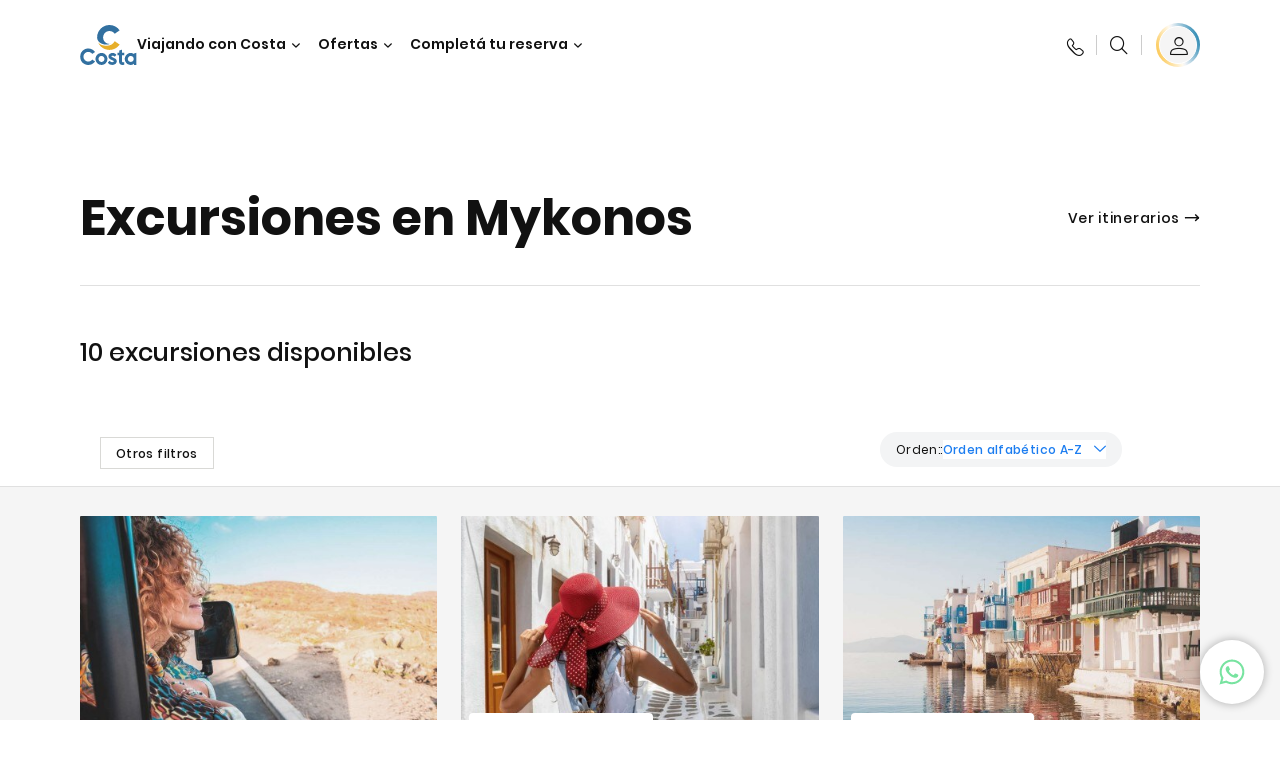

--- FILE ---
content_type: text/html;charset=utf-8
request_url: https://www.costacruceros.com/puertos/mykonos/excursiones.html
body_size: 15470
content:
<!DOCTYPE html>
<!--[if IE 9]><html lang="en" class="no-js ie9"><![endif]-->
<!--[if (gt IE 9)|!(IE)]><!--><html lang="en" class="no-js"><!--<![endif]-->
<html>
    <head><script type="text/javascript" src="https://www.costacruceros.com/assets/27c0ebcf87dd072a2036645f6e0ba9a84cba01cf403"  ></script><script defer="defer" type="text/javascript" src="https://rum.hlx.page/.rum/@adobe/helix-rum-js@%5E2/dist/rum-standalone.js" data-routing="env=prod,tier=publish,ams=Carnival Corporation"></script>
<link rel="shortcut icon" type="image/x-icon" href="/favicon.ico"/>
<link rel="icon" type="image/png" sizes="32x32" href="/favicon-32x32.png"/>
<link rel="icon" type="image/png" sizes="16x16" href="/favicon-16x16.png"/>

<meta name="viewport" content="width=device-width, initial-scale=1.0, user-scalable=0"/>
<meta http-equiv="content-type" content="text/html; charset=UTF-8"/>
<meta http-equiv="X-UA-Compatible" content="IE=edge"/>
<meta name="theme-color" content="#ffffff"/>



	<link rel="preload" as="script" href="https://www.costacruceros.com/assets/27c0ebcf87dd072a2036645f6e0ba9a84cba01cf403"/><link rel="preload" as="image" href="/content/dam/costa/inventory-assets/ports/JMK/jmk-mykonos-port-1.jpg.image.1680.786.high.jpg" imagesrcset="/content/dam/costa/inventory-assets/ports/JMK/jmk-mykonos-port-1.jpg.image.1680.786.high.jpg 1x, /content/dam/costa/inventory-assets/ports/JMK/jmk-mykonos-port-1.jpg.image.3360.1572.high.jpg 2x" media="(min-width: 1024px)"/>
	<link rel="preload" as="image" href="/content/dam/costa/inventory-assets/ports/JMK/jmk-mykonos-port-1.jpg.image.1024.768.medium.jpg" imagesrcset="/content/dam/costa/inventory-assets/ports/JMK/jmk-mykonos-port-1.jpg.image.1024.768.medium.jpg 1x, /content/dam/costa/inventory-assets/ports/JMK/jmk-mykonos-port-1.jpg.image.2048.1536.medium.jpg 2x" media="(min-width: 767px) and (max-width: 1023px)"/>
	<link rel="preload" as="image" href="/content/dam/costa/inventory-assets/ports/JMK/jmk-mykonos-port-1.jpg.image.562.723.low.jpg" imagesrcset="/content/dam/costa/inventory-assets/ports/JMK/jmk-mykonos-port-1.jpg.image.562.723.low.jpg 1x, /content/dam/costa/inventory-assets/ports/JMK/jmk-mykonos-port-1.jpg.image.1125.1446.low.jpg 2x" media="(max-width: 766px)"/>













    <title>Excursiones y vistas guiadas viajando en crucero por Mykonos | Costa Cruceros</title>





	
		<meta name="description" content="¿Estás viajando en un crucero hacia Mykonos? Descubrí todas las excursiones para disfrutar al máximo de las ciudades, de la naturaleza y de la belleza con Costa Cruceros!"/>
	









	<link rel="canonical" href="https://www.costacruceros.com/puertos/mykonos/excursiones.html"/>




	<meta name="twitter:card" content="Summary"/>


	<meta name="twitter:title" content="Excursiones y vistas guiadas viajando en crucero por Mykonos | Costa Cruceros"/>


	<meta name="twitter:description" content="¿Estás viajando en un crucero hacia Mykonos? Descubrí todas las excursiones para disfrutar al máximo de las ciudades, de la naturaleza y de la belleza con Costa Cruceros!"/>


	<meta name="twitter:image" content="https://www.costacruceros.com/content/dam/costa/inventory-assets/ports/JMK/jmk-mykonos-port-1.jpg"/>


	<meta name="twitter:pageUrl" content="https://www.costacruceros.com/puertos/mykonos.html"/>





	<meta property="og:locale" content="es_AR"/>


	<meta property="og:title" content="Excursiones y vistas guiadas viajando en crucero por Mykonos | Costa Cruceros"/>


	<meta property="og:description" content="¿Estás viajando en un crucero hacia Mykonos? Descubrí todas las excursiones para disfrutar al máximo de las ciudades, de la naturaleza y de la belleza con Costa Cruceros!"/>


	<meta property="og:image" content="https://www.costacruceros.com/content/dam/costa/inventory-assets/ports/JMK/jmk-mykonos-port-1.jpg"/>


	<meta property="og:url" content="https://www.costacruceros.com/puertos/mykonos.html"/>



	





	<link rel="stylesheet" href="/etc.clientlibs/settings/wcm/designs/costa/explorebook/resources/main.20260128165204.css"/>
	

	
		
			<script>
				var configs = {
					'urlPrefix': '/content/costa/master_website/es_AR',
					'urlPrepend' : '',
					'brand': 'costa',
					'page': '/content/costa/master_website/es_AR/ports/mykonos',
					'template': 'countriesPortsDetailPage',
					'pageName': 'costa:es_AR:ports:mykonos',
					'currencyMap': {"CHF":"CHF","EUR":"€","GBP":"£","DKK":"DKK","USD":"USD","SEK":"SEK","NOK":"NOK","INR":"₹","BRL":"R$","RUB":"₽"},
					'legalServiceUrl': 'https://www.costacruceros.com/legal-information.legalContent.json',
					'promoServiceUrl': 'https://www.costacruceros.com/promos.promoContent.json',
					'searchResultsUrl': 'https://www.costacruceros.com/cruceros.html',
					'locale': 'es_AR',
					'countryCodes' : "",
					'taxCurrencyCodes' : "USD",
					'userIdInAppCode' : "Adobe App",
					'onboardCreditCurrencyCode' : "",
					'agencyId' : "01100983",
					'enableBitmovin': false,
					'enableInfoVoucherOrCard': false,
					'agencyIdsMapping' : {},
					'apikey' : "",
					'jsLibsPath': '/etc.clientlibs/settings/wcm/designs/costa/explorebook/resources/js/',
					'disableAnalyticsCookieId': 'disableAnalyticsCookie',
					'disablePerfCookieId': 'disablePerfCookie',
					'countryOverride': false,
					'loginCountryOverride':true,
					'enableOccupancy': true,
					'enableHeroTileVideoMobile': false,
					'enableAudioDescription': false,
					'apiTimeOut': 11,
					'currencyLocale': 'en_US',
					'allowedQueryParams': [],
					'accessibilitySeletedLabel': '',
					'topLoyaltyTiers': '',
					'currencySymbolPosition': 'left',
					'countriesWithCurrency' :  {"default":{"currencyCode":"USD","currencySymbol":"USD","priceFormat":"en_US"}},
					'HSCRange' :  {"infant":3,"child":13},
					'isDealPage': 'false',
					'isPromoPage': 'false',
					'dealCode': '',
					'promoCode': '',
					'loginPageURL' : 'https://www.costacruceros.com/accede.html',
					'enableTransparentHeader' : true,
					'enableOffersByFare' : true,
					'enablePaxByFare' : false,
					'showHSCDisclaimer' : true,
					'localEnableHeaderVariation' : false,
					'roomRelease':'/api/v2/cruise/{cruise_id}/room/select',
					'useAPIErrorMessage': true,
					'lastSearchCookieDuration': 7,
					'useBookingVariation': false,
					'showContactIcon': true,
					'enableStrikethroughPrices': false,
					'restrictedVaxRuleCodes': ['1','51'],
					'clubRestaurantTiers': ['Perla_Diamante'],
					'excludedLocales': ['fi_FI','nl_NL'],
					'shorexFallbackImage': '/content/dam/costa/costa-asset/Excursions/exc_default_00018571b.jpg',
					'mastercard3dsEnabled': false,
					'ospeServiceUrl': 'https://webcb.costacrociere.it/rule',
                    'useNewCallbackApi': true,
                    'currentTimeZone': 'America/Argentina/Buenos_Aires',
					'enableKlarna': false,
					'defaultPrefix': '+54',
					'enablePriceSpace': false,
					'disableDisqSealLink': false,
					'disableGlobalHeaderShadow': false,
					'globalHeaderOpacity': 80,
					'heroOpacity': 40,
					'inputCalendarFormat': 'DD/MM/YYYY',
					'inputCalendarPlaceholder': 'dd/mm/yyyy',
					'enableNewItineraryBestPrice': false,
					'useCruiseBestPrice': true,
					'enableSeaDestinations': true,
					'enableSeaDestinationsMaps': true,
					'enableSustainabilityVariation' : false,
					'disableFavouriteIcon': false,
					'enableNewFlow': true,
					'useTariffForPackages': false,
					'getCrmIdUrl': '/api/v2/costaservices/customer/email/search',
					'enableNewLogInVariation': false,
                    'enableSetAvailableSchedulingTime': true,
					'enableNewConsentsFlow': true,
					'enableNewGrqVariation': false,
					'costaErrorPageUrl' : 'https://www.costacruceros.com/costa-error-page.html',
					'enableNewTileTransfer' : true,
					'enableJakalaComponent' : false,
					'bitMovinApiKey' : ""
				};
				var general = {
					'country': 'AR',
					'sectionLevelOne': 'es_AR',
					'sectionLevelTwo': 'ports',
					'sectionLevelThree': '',
					'sectionLevelFour': '',
					'pageName': 'costa:es_AR:ports:mykonos',
					'pageChannel': 'costa:es_AR:ports',
					'pageHier': 'costa:es_AR:ports',
					'languageSelected':'es',
					'customCurrencyCode':'USD',
					'lastVisit':'03/2017',
					'marinerID':'',
					'loginStatus':'not-loggedin',
					'memberLoyaltyLevel':''
				};

				var dtm_digitalData = {};
				dtm_digitalData.general = general;
				var userData = sessionStorage && sessionStorage.getItem('userData') ? JSON.parse(sessionStorage.getItem('userData')) : {};
				if (userData && userData.mariner) {
					window.dtm_digitalData.general.loginStatus = 'loggedin';
					window.dtm_digitalData.general.memberLoyaltyLevel = userData.mariner.marinerLevel || '';
				}
			</script>

			

			
			<script>
				configs.templatePath = '/apps/costa/platform/templates/countriesPortsDetailTemplate/excursions';
			</script>
			
				<script>
					configs.costaNewsletterInfo = 'https://www.costacruceros.com/newsletter.html';
					configs.costaNewsletterInfoV2 = 'https://www.costacruceros.com/newsletterv2.html';
				</script>
			
			
			
		
	




	<script>
		configs.srpFilters = {"portsOfCall":"JMK","sortByPrice":false};
		configs.forcedSrpUrl = '';
		configs.hideWCBBouble = '';
		configs.disableCBWSchedule = {"to":{"hour":"14:0","day":"1"},"from":{"hour":"21:1","day":"5"}};
		configs.enableCbTypeSMS = false;
	</script>







	<link rel="alternate" href="https://www.costacruceros.com/puertos/mykonos.html" hreflang="es-ar"/>

	<link rel="alternate" href="https://www.costacruceros.es/puertos/mykonos.html" hreflang="es-es"/>








<script data-desc="Namespace object">
	var SRData = { components: { data: [] }, legalContent: [], promoContent: [] };
    var amp;
</script>



	<script type="text/javascript" src="https://js-cdn.dynatrace.com/jstag/17b5f144af0/bf28529ejz/fffb080fab724d10_complete.js" crossorigin="anonymous"></script>








	
		
			<script>
				(function() {
					var did = configs.disableAnalyticsCookieId, d = decodeURIComponent, cs = document.cookie.split('; ').map(function(c){ return c.split('=')}).reduce(function(a,v){ try {a[v[0]] = JSON.parse(d(v[1]));} catch(e) {a[v[0]] = d(v[1]);} return a;}, {});
					(did !== '' && (cs[did] === false || cs[did] === 'false'))  ? console.log('analytics disabled by user') : document.write('<script src="\/\/assets.adobedtm.com\/launch\u002DEN2b2f72424b524f429ae00270b4e77437.min.js" async></' + 'script>');
				})();
			</script>
			<noscript>
				
			</noscript>
		
		
		<style id="antiClickjack">
			body {
				display: none !important;
			}
		</style>
		<script>
			if (self === top) {
				var antiClickjack = document.getElementById("antiClickjack");
			  	antiClickjack.parentNode.removeChild(antiClickjack);
		  	} else {
			  	top.location = self.location;
		  	}
		</script>
	


<script>(window.BOOMR_mq=window.BOOMR_mq||[]).push(["addVar",{"rua.upush":"false","rua.cpush":"true","rua.upre":"false","rua.cpre":"true","rua.uprl":"false","rua.cprl":"false","rua.cprf":"false","rua.trans":"SJ-82fb50ec-c066-4e9b-a9ab-c733779125da","rua.cook":"false","rua.ims":"false","rua.ufprl":"false","rua.cfprl":"true","rua.isuxp":"false","rua.texp":"norulematch","rua.ceh":"false","rua.ueh":"false","rua.ieh.st":"0"}]);</script>
                              <script>!function(a){var e="https://s.go-mpulse.net/boomerang/",t="addEventListener";if("False"=="True")a.BOOMR_config=a.BOOMR_config||{},a.BOOMR_config.PageParams=a.BOOMR_config.PageParams||{},a.BOOMR_config.PageParams.pci=!0,e="https://s2.go-mpulse.net/boomerang/";if(window.BOOMR_API_key="HA5BF-376GJ-45MQW-4HLB5-FFEBP",function(){function n(e){a.BOOMR_onload=e&&e.timeStamp||(new Date).getTime()}if(!a.BOOMR||!a.BOOMR.version&&!a.BOOMR.snippetExecuted){a.BOOMR=a.BOOMR||{},a.BOOMR.snippetExecuted=!0;var i,_,o,r=document.createElement("iframe");if(a[t])a[t]("load",n,!1);else if(a.attachEvent)a.attachEvent("onload",n);r.src="javascript:void(0)",r.title="",r.role="presentation",(r.frameElement||r).style.cssText="width:0;height:0;border:0;display:none;",o=document.getElementsByTagName("script")[0],o.parentNode.insertBefore(r,o);try{_=r.contentWindow.document}catch(O){i=document.domain,r.src="javascript:var d=document.open();d.domain='"+i+"';void(0);",_=r.contentWindow.document}_.open()._l=function(){var a=this.createElement("script");if(i)this.domain=i;a.id="boomr-if-as",a.src=e+"HA5BF-376GJ-45MQW-4HLB5-FFEBP",BOOMR_lstart=(new Date).getTime(),this.body.appendChild(a)},_.write("<bo"+'dy onload="document._l();">'),_.close()}}(),"".length>0)if(a&&"performance"in a&&a.performance&&"function"==typeof a.performance.setResourceTimingBufferSize)a.performance.setResourceTimingBufferSize();!function(){if(BOOMR=a.BOOMR||{},BOOMR.plugins=BOOMR.plugins||{},!BOOMR.plugins.AK){var e="true"=="true"?1:0,t="",n="gqhvhlyx2qfyo2mapdpq-f-951793d42-clientnsv4-s.akamaihd.net",i="false"=="true"?2:1,_={"ak.v":"39","ak.cp":"185825","ak.ai":parseInt("406814",10),"ak.ol":"0","ak.cr":8,"ak.ipv":4,"ak.proto":"http/1.1","ak.rid":"408c752e","ak.r":45721,"ak.a2":e,"ak.m":"x","ak.n":"essl","ak.bpcip":"52.15.83.0","ak.cport":56950,"ak.gh":"23.33.25.12","ak.quicv":"","ak.tlsv":"tls1.2","ak.0rtt":"","ak.0rtt.ed":"","ak.csrc":"-","ak.acc":"bbr","ak.t":"1770027231","ak.ak":"hOBiQwZUYzCg5VSAfCLimQ==HwLPYQok3s3k63Vv7zBTwkqk90E9w2NQWL2QUFPucLlrW+CHTWGVV9AT3fhsTiUgUSx14r/d/A9RGAzhgAKOxikcVuqGjjnQM0MKKx7rS/G9xAs4sgGmc5F0X1dYNfjDSUh+6bogJBi09VydtdPomGbknIrcGXd4wKVEgSt2+xB8OJSzFEAGR3jCD+d4kTCHjAHGBtP4XLm55JouJdEIuO8TW0bkiG7YTiTad4DGUtwsmJ/1v0wgQTIf0uvtjqMjo4i4Upl2B+H/xHUU7x1hkIhJ17eUY/Z2CFHLSkyXZxl0rL5fqcb1s49pgEGVQa7hKM/YBji8pAHJy+yOHQYdXTG0gq48ud7cWNE4ujsJzpLYnEhtSLawDg9qrSOdFC7s1171t5t1lGMEnoCs5EhHmwODPFhYjuhmESmrNe1KzwI=","ak.pv":"308","ak.dpoabenc":"","ak.tf":i};if(""!==t)_["ak.ruds"]=t;var o={i:!1,av:function(e){var t="http.initiator";if(e&&(!e[t]||"spa_hard"===e[t]))_["ak.feo"]=void 0!==a.aFeoApplied?1:0,BOOMR.addVar(_)},rv:function(){var a=["ak.bpcip","ak.cport","ak.cr","ak.csrc","ak.gh","ak.ipv","ak.m","ak.n","ak.ol","ak.proto","ak.quicv","ak.tlsv","ak.0rtt","ak.0rtt.ed","ak.r","ak.acc","ak.t","ak.tf"];BOOMR.removeVar(a)}};BOOMR.plugins.AK={akVars:_,akDNSPreFetchDomain:n,init:function(){if(!o.i){var a=BOOMR.subscribe;a("before_beacon",o.av,null,null),a("onbeacon",o.rv,null,null),o.i=!0}return this},is_complete:function(){return!0}}}}()}(window);</script></head>
    <script>
        (() => {configs ? configs.enableTransparentHeader = false : null})();
    </script>
    <body><div id="root"></div>

    
        <!-- Costa callback Container Start-->
        <div id="oSPe_callback_container"></div>
        <!-- Costa callback Container End-->
    

<div class="wrapper">
    

    
        <header>
            <div class="alert-header-wrapper">
                <!-- SDI include (path: /content/costa/master_website/es_AR/_jcr_content/globalHeader/globalHeader.excursions.nocachecdi.html, resourceType: /apps/costa/platform/components/content/costaGlobalHeader) -->











    
    
        
        <div class="react-component costaGlobalHeader" id="globalHeader" data-id="5408797877336039" data-type="costaGlobalHeader">
            
            	
            
            <script>
                SRData.components.data.push({"type":"costaGlobalHeader","id":"5408797877336039","attributes":{"childComponents":[{"type":"costaClubDrawer","id":"1770026525918","attributes":{"loaderPath":"/content/dam/costa/inventory-assets/yellow_loader_round_bg_white20220208.gif","buttonText":"Inicia sesión C|Club","loggedButtonText":"Hola, {{firstName}}","drawerImage":"/content/dam/costa/costa-asset/new-costaclub/tierImages/CClubNotLogged.svg","disableTrimButton":false,"enableQueryParam":true,"welcomeLabel":"Bienvenido","editProfile":{"label":"Editar perfil","url":"https://www.costacruceros.com/c-club.html","isExternal":false},"viewProfile":{"label":"Mi perfil","url":"https://www.costacruceros.com/c-club.html","isExternal":false},"dataContractAPI":"https://www.costacruceros.com/alerts.drawerLogin.json","labels":{"logoutLabel":"Cerrar sesión","pointLabel":"punto","pointsLabel":"puntos","loggedTitle":"","loginWelcomeMsg":"","systemErrorLabel":"¡Ops! Se ha producido un error {{apiMessage}}"}},"meta":{"render":"dynamic"}},{"type":"globalSearchBarV2","id":"1770026525918","attributes":{"icon":"","adaSearchLabel":"Buscar","searchLabel":"Buscar","lookingForLabel":"¿Buscas algo especial?","searchPlaceholder":"Buscar aquí","resultsLabel":"{{minNumber}} de {{maxNumber}} resultados","disableTrimButton":false,"siteKey":"7c2639bd7083c6045fb2c9470b8f3e5b","searchTipDesc":["Reduce el número de palabras","Compruebe la ortografía","Intenta usar diferentes palabras"],"searchTipCopy":"Sugerencias:","noResultsFound":"Sin resultados para {searchText}","resultsPerPage":10,"resultsPerPreview":2,"viewResultsCta":{"url":"https://www.costacruceros.com/globalsearch.html","isExternal":false}},"meta":{"render":"dynamic"}}],"menuText":"","closeButtonText":"","disableTrimButton":false,"navigationItems":[{"globalNavigationTitle":"Destinos","data":{"firstColumnList":[{"type":"title","title":"¿PARA DONDE VAMOS?"},{"type":"cta","ctaLink":{"label":"América del Sur","url":"https://www.costacruceros.com/destinos/america-del-sur.html","isExternal":false},"tag":"Los más buscados","blueLink":false},{"type":"cta","ctaLink":{"label":"Caribe y Antillas ","url":"https://www.costacruceros.com/destinos/caribe.html","isExternal":false},"blueLink":false},{"type":"cta","ctaLink":{"label":"Mediterráneo","url":"https://www.costacruceros.com/destinos/mediterraneo.html","isExternal":false},"blueLink":false},{"type":"cta","ctaLink":{"label":"Norte de Europa y Fiordos ","url":"https://www.costacruceros.com/destinos/norte-de-europa.html","isExternal":false},"blueLink":false},{"type":"cta","ctaLink":{"label":"Dubái y Medio Oriente ","url":"https://www.costacruceros.com/destinos/dubai-y-emiratos-arabes.html","isExternal":false},"blueLink":false},{"type":"cta","ctaLink":{"label":"Asia","url":"https://www.costacruceros.com/destinos/asia.html","isExternal":false},"blueLink":false},{"type":"cta","ctaLink":{"label":"Islas Canarias y Costa Africana ","url":"https://www.costacruceros.com/destinos/islas-canarias.html","isExternal":false},"blueLink":false}],"secondColumnList":[{"type":"cta","ctaLink":{"label":"Temporada América del Sur 25/26","url":"https://www.costacruceros.com/temporada-25-26.html","isExternal":false},"blueLink":false},{"type":"cta","ctaLink":{"label":"Temporada América del Sur 26/27","url":"https://www.costacruceros.com/temporada-26-27.html","isExternal":false},"blueLink":false},{"type":"cta","ctaLink":{"label":"Cruceros Oceánicos ","url":"https://www.costacruceros.com/destinos/transatlanticos.html","isExternal":false},"blueLink":false},{"type":"cta","ctaLink":{"label":"Vuelta al Mundo","url":"https://www.costacruceros.com/destinos/vuelta-al-mundo.html","isExternal":false},"blueLink":false},{"type":"cta","ctaLink":{"label":"Descubrí todos nuestros destinos","url":"https://www.costacruceros.com/destinos.html","isExternal":false},"blueLink":true},{"type":"separator"},{"type":"cta","ctaLink":{"label":"Cruceros de 2026","url":"https://www.costacruceros.com/cruceros-2026.html","isExternal":false},"blueLink":false}],"thirdColumnList":[{"type":"cta","ctaLink":{"label":"Cruceros Especiales","url":"https://www.costacruceros.com/cruceros.html?page=1#occupancy_USD_anonymous=AA&guestAges=30,30&guestBirthdates=1995-12-09,1995-12-09&sameEmbarkDisembarkPort=true&group.sort=pricelow&{!tag=destinationTag}destinationIds=SP","isExternal":false},"tag":"¡Novedad!","blueLink":false},{"type":"cta","ctaLink":{"label":"Costa Voyages","url":"https://www.costacruceros.com/costa-voyages.html","isExternal":false},"blueLink":false},{"type":"title","title":"EXPLORAR"},{"type":"cta","ctaLink":{"label":"Todos los Puertos","url":"https://www.costacruceros.com/puertos.html","isExternal":false},"blueLink":false},{"type":"cta","ctaLink":{"label":"Todos los países y regiones","url":"https://www.costacruceros.com/paises.html","isExternal":false},"blueLink":false},{"type":"cta","ctaLink":{"label":"Todos los Sea Destinations","url":"https://www.costacruceros.com/destinos-sea-e-land.html","isExternal":false},"tag":"Novedades!","blueLink":false}],"itemImage":{"showMobileCta":false,"ctaLink":{"isExternal":false},"image":{},"ctaMobileLink":{"isExternal":false}},"isCarousel":false,"isManageBooking":false},"isJustLink":false,"linkUrl":{"isExternal":false},"desktopNavigationTitle":"Viajando con Costa","desktopSubtitle":"El mundo te espera","blockImage":"/content/dam/costa/costa-asset/digital-contents/2024/new-navigation-menu/Immagine_EP_menu_Destinazioni_Gi-674326507_240x240x.jpg"},{"globalNavigationTitle":"Experiencias","data":{"firstColumnList":[{"type":"title","title":"UN CRUCERO CON COSTA ES"},{"type":"cta","ctaLink":{"label":"Diversión","url":"https://www.costacruceros.com/experiencia/entretenimiento.html","isExternal":false},"blueLink":false},{"type":"cta","ctaLink":{"label":"Restaurantes & Bares","url":"https://www.costacruceros.com/experiencia/restaurante.html","isExternal":false},"tag":"Nuevos Menús","blueLink":false},{"type":"cta","ctaLink":{"label":"Deportes & Bienestar","url":"https://www.costacruceros.com/experiencia/centro-de-bienestar.html","isExternal":false},"blueLink":false},{"type":"cta","ctaLink":{"label":"Comprás a bordo","url":"https://www.costacruceros.com/experiencia/shopping.html","isExternal":false},"blueLink":false},{"type":"cta","ctaLink":{"label":"Cabinas","url":"https://www.costacruceros.com/experiencia/cabinas.html","isExternal":false},"blueLink":false},{"type":"cta","ctaLink":{"label":"Land Experiences","url":"https://www.costacruceros.com/excursiones.html","isExternal":false},"tag":"Novedades","blueLink":false},{"type":"cta","ctaLink":{"label":"Disfrutar con responsabilidad","url":"https://www.costacruceros.com/experiencia/sostenibilidad.html","isExternal":false},"blueLink":false},{"type":"cta","ctaLink":{"label":"Todas las experiencias","url":"https://www.costacruceros.com/experiencia.html","isExternal":false},"blueLink":true}],"secondColumnList":[{"type":"title","title":"LAS VACACIONES IDEALES"},{"type":"cta","ctaLink":{"label":"Amigos","url":"https://www.costacruceros.com/experiencia/amigos.html","isExternal":false},"blueLink":false},{"type":"cta","ctaLink":{"label":"Familia","url":"https://www.costacruceros.com/ofertas/cruceros-familia.html","isExternal":false},"blueLink":false},{"type":"cta","ctaLink":{"label":"Parejas","url":"https://www.costacruceros.com/experiencia/cruzeiros-romanticos.html","isExternal":false},"blueLink":false},{"type":"cta","ctaLink":{"label":"Viajar sin barreras","url":"https://www.costacruceros.com/experiencia/cruceros-para-personas-con-discapacidad.html","isExternal":false},"blueLink":false},{"type":"cta","ctaLink":{"label":"Cruceros para todos","url":"https://www.costacruceros.com/cruceros-para-todos.html","isExternal":false},"blueLink":true}],"thirdColumnList":[{"type":"title","title":"¿QUE PRECISO SABER ANTES DE EMBARCAR?"},{"type":"cta","ctaLink":{"label":"Nuestras tarifas","url":"https://www.costacruceros.com/experiencia/nuevas-tarifas.html","isExternal":false},"blueLink":false},{"type":"cta","ctaLink":{"label":"Paquetes de Bebida My Drinks","url":"https://www.costacruceros.com/experiencia/paquetes-de-bebidas.html","isExternal":false},"blueLink":false},{"type":"cta","ctaLink":{"label":"Viajá tranquilo con Universal Assistance","url":"https://www.costacruceros.com/condiciones-generales-de-seguro-universal-assistance/seguro-de-viajes.html","isExternal":false},"blueLink":false},{"type":"cta","ctaLink":{"label":"Que llevar en el equipaje","url":"https://www.costacruceros.com/experiencia/servicios/equipaje.html","isExternal":false},"blueLink":false},{"type":"cta","ctaLink":{"label":"Internet & Wi-Fi","url":"https://www.costacruceros.com/experiencia/servicios/wifi.html","isExternal":false},"blueLink":false},{"type":"cta","ctaLink":{"label":"Costa APP","url":"https://www.costacruceros.com/app.html","isExternal":false},"blueLink":false}],"itemImage":{"showMobileCta":false,"ctaLink":{"isExternal":false},"image":{},"ctaMobileLink":{"isExternal":false}},"isCarousel":false,"isManageBooking":false},"isJustLink":false,"linkUrl":{"isExternal":false},"desktopNavigationTitle":"Viajando con Costa","desktopSubtitle":"Una nueva forma de viajar","blockImage":"/content/dam/costa/costa-asset/digital-contents/2024/new-navigation-menu/Immagine_EP_menu_Esperienze_Gi-1427603601_240x240x.jpg"},{"globalNavigationTitle":"Barcos","data":{"items":[{"url":"https://www.costacruceros.com/naves/diadema.html","label":"Costa Diadema","image":{"alt":"","0":{"1x":"/content/dam/costa/costa-asset/digital-contents/2024/new-navigation-menu/navi/C524_Immagine_card_Costa_Diadema_546x546.jpg.image.273.273.low.jpg","2x":"/content/dam/costa/costa-asset/digital-contents/2024/new-navigation-menu/navi/C524_Immagine_card_Costa_Diadema_546x546.jpg.image.546.546.low.jpg","aspectRatio":1.0},"376":{"1x":"/content/dam/costa/costa-asset/digital-contents/2024/new-navigation-menu/navi/C524_Immagine_card_Costa_Diadema_546x546.jpg.image.273.273.medium.jpg","2x":"/content/dam/costa/costa-asset/digital-contents/2024/new-navigation-menu/navi/C524_Immagine_card_Costa_Diadema_546x546.jpg.image.546.546.medium.jpg","aspectRatio":1.0},"769":{"1x":"/content/dam/costa/costa-asset/digital-contents/2024/new-navigation-menu/navi/C524_Immagine_card_Costa_Diadema_546x546.jpg.image.273.273.high.jpg","2x":"/content/dam/costa/costa-asset/digital-contents/2024/new-navigation-menu/navi/C524_Immagine_card_Costa_Diadema_546x546.jpg.image.546.546.high.jpg","aspectRatio":1.0}}},{"url":"https://www.costacruceros.com/naves/favolosa.html","label":"Costa Favolosa","image":{"alt":"","0":{"1x":"/content/dam/costa/costa-asset/digital-contents/2024/new-navigation-menu/navi/C524_Immagine_card_Costa_Favolosa_546x546.jpg.image.273.273.low.jpg","2x":"/content/dam/costa/costa-asset/digital-contents/2024/new-navigation-menu/navi/C524_Immagine_card_Costa_Favolosa_546x546.jpg.image.546.546.low.jpg","aspectRatio":1.0},"376":{"1x":"/content/dam/costa/costa-asset/digital-contents/2024/new-navigation-menu/navi/C524_Immagine_card_Costa_Favolosa_546x546.jpg.image.273.273.medium.jpg","2x":"/content/dam/costa/costa-asset/digital-contents/2024/new-navigation-menu/navi/C524_Immagine_card_Costa_Favolosa_546x546.jpg.image.546.546.medium.jpg","aspectRatio":1.0},"769":{"1x":"/content/dam/costa/costa-asset/digital-contents/2024/new-navigation-menu/navi/C524_Immagine_card_Costa_Favolosa_546x546.jpg.image.273.273.high.jpg","2x":"/content/dam/costa/costa-asset/digital-contents/2024/new-navigation-menu/navi/C524_Immagine_card_Costa_Favolosa_546x546.jpg.image.546.546.high.jpg","aspectRatio":1.0}}},{"url":"https://www.costacruceros.com/naves/serena.html","label":"Costa Serena","image":{"alt":"","0":{"1x":"/content/dam/costa/costa-asset/digital-contents/2025/serena-pop/C524_img_serena_pop_546x546.jpg.image.273.273.low.jpg","2x":"/content/dam/costa/costa-asset/digital-contents/2025/serena-pop/C524_img_serena_pop_546x546.jpg.image.546.546.low.jpg","aspectRatio":1.0},"376":{"1x":"/content/dam/costa/costa-asset/digital-contents/2025/serena-pop/C524_img_serena_pop_546x546.jpg.image.273.273.medium.jpg","2x":"/content/dam/costa/costa-asset/digital-contents/2025/serena-pop/C524_img_serena_pop_546x546.jpg.image.546.546.medium.jpg","aspectRatio":1.0},"769":{"1x":"/content/dam/costa/costa-asset/digital-contents/2025/serena-pop/C524_img_serena_pop_546x546.jpg.image.273.273.high.jpg","2x":"/content/dam/costa/costa-asset/digital-contents/2025/serena-pop/C524_img_serena_pop_546x546.jpg.image.546.546.high.jpg","aspectRatio":1.0}}},{"url":"https://www.costacruceros.com/naves/smeralda.html","label":"Costa Smeralda","image":{"alt":"","0":{"1x":"/content/dam/costa/costa-asset/digital-contents/2024/new-navigation-menu/navi/C524_Immagine_card_Costa_Smeralda_546x546.jpg.image.273.273.low.jpg","2x":"/content/dam/costa/costa-asset/digital-contents/2024/new-navigation-menu/navi/C524_Immagine_card_Costa_Smeralda_546x546.jpg.image.546.546.low.jpg","aspectRatio":1.0},"376":{"1x":"/content/dam/costa/costa-asset/digital-contents/2024/new-navigation-menu/navi/C524_Immagine_card_Costa_Smeralda_546x546.jpg.image.273.273.medium.jpg","2x":"/content/dam/costa/costa-asset/digital-contents/2024/new-navigation-menu/navi/C524_Immagine_card_Costa_Smeralda_546x546.jpg.image.546.546.medium.jpg","aspectRatio":1.0},"769":{"1x":"/content/dam/costa/costa-asset/digital-contents/2024/new-navigation-menu/navi/C524_Immagine_card_Costa_Smeralda_546x546.jpg.image.273.273.high.jpg","2x":"/content/dam/costa/costa-asset/digital-contents/2024/new-navigation-menu/navi/C524_Immagine_card_Costa_Smeralda_546x546.jpg.image.546.546.high.jpg","aspectRatio":1.0}}},{"url":"https://www.costacruceros.com/naves/toscana.html","label":"Costa Toscana","image":{"alt":"","0":{"1x":"/content/dam/costa/costa-asset/digital-contents/2024/new-navigation-menu/navi/C524_Immagine_card_Costa_Toscana_546x546.jpg.image.273.273.low.jpg","2x":"/content/dam/costa/costa-asset/digital-contents/2024/new-navigation-menu/navi/C524_Immagine_card_Costa_Toscana_546x546.jpg.image.546.546.low.jpg","aspectRatio":1.0},"376":{"1x":"/content/dam/costa/costa-asset/digital-contents/2024/new-navigation-menu/navi/C524_Immagine_card_Costa_Toscana_546x546.jpg.image.273.273.medium.jpg","2x":"/content/dam/costa/costa-asset/digital-contents/2024/new-navigation-menu/navi/C524_Immagine_card_Costa_Toscana_546x546.jpg.image.546.546.medium.jpg","aspectRatio":1.0},"769":{"1x":"/content/dam/costa/costa-asset/digital-contents/2024/new-navigation-menu/navi/C524_Immagine_card_Costa_Toscana_546x546.jpg.image.273.273.high.jpg","2x":"/content/dam/costa/costa-asset/digital-contents/2024/new-navigation-menu/navi/C524_Immagine_card_Costa_Toscana_546x546.jpg.image.546.546.high.jpg","aspectRatio":1.0}}},{"url":"https://www.costacruceros.com/naves/deliziosa.html","label":"Costa Deliziosa","image":{"alt":"","0":{"1x":"/content/dam/costa/costa-asset/digital-contents/2024/new-navigation-menu/navi/C524_Immagine_card_Costa_Deliziosa_546x546.jpg.image.273.273.low.jpg","2x":"/content/dam/costa/costa-asset/digital-contents/2024/new-navigation-menu/navi/C524_Immagine_card_Costa_Deliziosa_546x546.jpg.image.546.546.low.jpg","aspectRatio":1.0},"376":{"1x":"/content/dam/costa/costa-asset/digital-contents/2024/new-navigation-menu/navi/C524_Immagine_card_Costa_Deliziosa_546x546.jpg.image.273.273.medium.jpg","2x":"/content/dam/costa/costa-asset/digital-contents/2024/new-navigation-menu/navi/C524_Immagine_card_Costa_Deliziosa_546x546.jpg.image.546.546.medium.jpg","aspectRatio":1.0},"769":{"1x":"/content/dam/costa/costa-asset/digital-contents/2024/new-navigation-menu/navi/C524_Immagine_card_Costa_Deliziosa_546x546.jpg.image.273.273.high.jpg","2x":"/content/dam/costa/costa-asset/digital-contents/2024/new-navigation-menu/navi/C524_Immagine_card_Costa_Deliziosa_546x546.jpg.image.546.546.high.jpg","aspectRatio":1.0}}},{"url":"https://www.costacruceros.com/naves/fascinosa.html","label":"Costa Fascinosa","image":{"alt":"","0":{"1x":"/content/dam/costa/costa-asset/digital-contents/2024/new-navigation-menu/navi/C524_Immagine_card_Costa_Fascinosa_546x546.jpg.image.273.273.low.jpg","2x":"/content/dam/costa/costa-asset/digital-contents/2024/new-navigation-menu/navi/C524_Immagine_card_Costa_Fascinosa_546x546.jpg.image.546.546.low.jpg","aspectRatio":1.0},"376":{"1x":"/content/dam/costa/costa-asset/digital-contents/2024/new-navigation-menu/navi/C524_Immagine_card_Costa_Fascinosa_546x546.jpg.image.273.273.medium.jpg","2x":"/content/dam/costa/costa-asset/digital-contents/2024/new-navigation-menu/navi/C524_Immagine_card_Costa_Fascinosa_546x546.jpg.image.546.546.medium.jpg","aspectRatio":1.0},"769":{"1x":"/content/dam/costa/costa-asset/digital-contents/2024/new-navigation-menu/navi/C524_Immagine_card_Costa_Fascinosa_546x546.jpg.image.273.273.high.jpg","2x":"/content/dam/costa/costa-asset/digital-contents/2024/new-navigation-menu/navi/C524_Immagine_card_Costa_Fascinosa_546x546.jpg.image.546.546.high.jpg","aspectRatio":1.0}}},{"url":"https://www.costacruceros.com/naves/pacifica.html","label":"Costa Pacifica","image":{"alt":"","0":{"1x":"/content/dam/costa/costa-asset/digital-contents/2024/new-navigation-menu/navi/C524_Immagine_card_Costa_Pacifica_546x546.jpg.image.273.273.low.jpg","2x":"/content/dam/costa/costa-asset/digital-contents/2024/new-navigation-menu/navi/C524_Immagine_card_Costa_Pacifica_546x546.jpg.image.546.546.low.jpg","aspectRatio":1.0},"376":{"1x":"/content/dam/costa/costa-asset/digital-contents/2024/new-navigation-menu/navi/C524_Immagine_card_Costa_Pacifica_546x546.jpg.image.273.273.medium.jpg","2x":"/content/dam/costa/costa-asset/digital-contents/2024/new-navigation-menu/navi/C524_Immagine_card_Costa_Pacifica_546x546.jpg.image.546.546.medium.jpg","aspectRatio":1.0},"769":{"1x":"/content/dam/costa/costa-asset/digital-contents/2024/new-navigation-menu/navi/C524_Immagine_card_Costa_Pacifica_546x546.jpg.image.273.273.high.jpg","2x":"/content/dam/costa/costa-asset/digital-contents/2024/new-navigation-menu/navi/C524_Immagine_card_Costa_Pacifica_546x546.jpg.image.546.546.high.jpg","aspectRatio":1.0}}},{"url":"https://www.costacruceros.com/naves/fortuna.html","label":"Costa Fortuna","image":{"alt":"","0":{"1x":"/content/dam/costa/costa-asset/digital-contents/2024/new-navigation-menu/navi/C524_Immagine_card_Costa_Fortuna_546x546.jpg.image.273.273.low.jpg","2x":"/content/dam/costa/costa-asset/digital-contents/2024/new-navigation-menu/navi/C524_Immagine_card_Costa_Fortuna_546x546.jpg.image.546.546.low.jpg","aspectRatio":1.0},"376":{"1x":"/content/dam/costa/costa-asset/digital-contents/2024/new-navigation-menu/navi/C524_Immagine_card_Costa_Fortuna_546x546.jpg.image.273.273.medium.jpg","2x":"/content/dam/costa/costa-asset/digital-contents/2024/new-navigation-menu/navi/C524_Immagine_card_Costa_Fortuna_546x546.jpg.image.546.546.medium.jpg","aspectRatio":1.0},"769":{"1x":"/content/dam/costa/costa-asset/digital-contents/2024/new-navigation-menu/navi/C524_Immagine_card_Costa_Fortuna_546x546.jpg.image.273.273.high.jpg","2x":"/content/dam/costa/costa-asset/digital-contents/2024/new-navigation-menu/navi/C524_Immagine_card_Costa_Fortuna_546x546.jpg.image.546.546.high.jpg","aspectRatio":1.0}}},{"url":"https://www.costacruceros.com/naves.html","label":"Descubrí toda nuestra flota","image":{"alt":"","0":{"1x":"/content/dam/costa/costa-asset/digital-contents/2024/new-navigation-menu/navi/00019400_C524_Costa_tutti_Navi_546x546_v2.jpg.image.273.273.low.jpg","2x":"/content/dam/costa/costa-asset/digital-contents/2024/new-navigation-menu/navi/00019400_C524_Costa_tutti_Navi_546x546_v2.jpg.image.546.546.low.jpg","aspectRatio":1.0},"376":{"1x":"/content/dam/costa/costa-asset/digital-contents/2024/new-navigation-menu/navi/00019400_C524_Costa_tutti_Navi_546x546_v2.jpg.image.273.273.medium.jpg","2x":"/content/dam/costa/costa-asset/digital-contents/2024/new-navigation-menu/navi/00019400_C524_Costa_tutti_Navi_546x546_v2.jpg.image.546.546.medium.jpg","aspectRatio":1.0},"769":{"1x":"/content/dam/costa/costa-asset/digital-contents/2024/new-navigation-menu/navi/00019400_C524_Costa_tutti_Navi_546x546_v2.jpg.image.273.273.high.jpg","2x":"/content/dam/costa/costa-asset/digital-contents/2024/new-navigation-menu/navi/00019400_C524_Costa_tutti_Navi_546x546_v2.jpg.image.546.546.high.jpg","aspectRatio":1.0}}},{"url":"https://www.costacruceros.com/naves/webcam.html","label":"Cámaras en vivo de nuestra flota","image":{"alt":"","0":{"1x":"/content/dam/costa/costa-asset/digital-contents/2024/new-navigation-menu/navi/tablet_costa-crociere-webcam_gi-487592620.jpg.image.273.273.low.jpg","2x":"/content/dam/costa/costa-asset/digital-contents/2024/new-navigation-menu/navi/tablet_costa-crociere-webcam_gi-487592620.jpg.image.546.546.low.jpg","aspectRatio":1.0},"376":{"1x":"/content/dam/costa/costa-asset/digital-contents/2024/new-navigation-menu/navi/tablet_costa-crociere-webcam_gi-487592620.jpg.image.273.273.medium.jpg","2x":"/content/dam/costa/costa-asset/digital-contents/2024/new-navigation-menu/navi/tablet_costa-crociere-webcam_gi-487592620.jpg.image.546.546.medium.jpg","aspectRatio":1.0},"769":{"1x":"/content/dam/costa/costa-asset/digital-contents/2024/new-navigation-menu/navi/tablet_costa-crociere-webcam_gi-487592620.jpg.image.273.273.high.jpg","2x":"/content/dam/costa/costa-asset/digital-contents/2024/new-navigation-menu/navi/tablet_costa-crociere-webcam_gi-487592620.jpg.image.546.546.high.jpg","aspectRatio":1.0}}}],"isCarousel":true,"isManageBooking":false},"isJustLink":false,"linkUrl":{"isExternal":false},"desktopNavigationTitle":"Viajando con Costa","desktopSubtitle":"Imaginate a bordo","blockImage":"/content/dam/costa/costa-asset/digital-contents/2024/new-navigation-menu/Immagine_EP_menu_Navi_00017837_240x240x.jpg"},{"globalNavigationTitle":"Ofertas","data":{"firstColumnList":[{"type":"title","title":"OFERTAS ESPECIALES"},{"type":"cta","ctaLink":{"label":"Preventa 2026-27","url":"https://www.costacruceros.com/ofertas/preventa-26-27.html","isExternal":false},"blueLink":false},{"type":"cta","ctaLink":{"label":"Last Minute","url":"https://www.costacruceros.com/ofertas/last-minute.html","isExternal":false},"blueLink":false},{"type":"cta","ctaLink":{"label":"Descubrí todas nuestras ofertas","url":"https://www.costacruceros.com/ofertas.html","isExternal":false},"blueLink":true}],"secondColumnList":[{"type":"title","title":"OTRAS OFERTAS"},{"type":"cta","ctaLink":{"label":"Cruceros de Navidad y Año Nuevo","url":"https://www.costacruceros.com/ofertas/crucero-navidad.html","isExternal":false},"blueLink":false},{"type":"cta","ctaLink":{"label":"Minicruceros","url":"https://www.costacruceros.com/destinos/minicruceros.html","isExternal":false},"blueLink":false},{"type":"separator"},{"type":"cta","ctaLink":{"label":"Partiendo desde Buenos Aires","url":"https://www.costacruceros.com/embarque-puerto-buenos-aires.html","isExternal":false},"blueLink":false},{"type":"cta","ctaLink":{"label":"Partiendo desde Montevideo","url":"https://www.costacruceros.com/embarque-puerto-montevideo.html","isExternal":false},"blueLink":false}],"thirdColumnList":[{"type":"title","title":"MIEMBROS C | CLUB"},{"type":"cta","ctaLink":{"label":"Descuentos de hasta 20%","url":"https://www.costacruceros.com/cruceros.html?page=1#occupancy_USD_anonymous=AA&guestAges=30,30&guestBirthdates=1995-02-24,1995-02-24&group.sort=pricelow&%7B!tag=offerTag%7DcampaignId_USD_PRIVILEG=anonymous","isExternal":false},"blueLink":false},{"type":"cta","ctaLink":{"label":"Todas las ofertas C | Club","url":"https://www.costacruceros.com/c-club.html","isExternal":false},"blueLink":false}],"itemImage":{"showMobileCta":true,"ctaLink":{"label":"Encontrá tu crucero","url":"https://www.costacruceros.com/cruceros.html","isExternal":true},"image":{"alt":"","0":{"1x":"/content/dam/costa/costa-asset/digital-contents/2024/new-navigation-menu/Immagine_menu_Aperitivo_poppa_1152_788x1052.jpg.image.272.362.low.jpg","2x":"/content/dam/costa/costa-asset/digital-contents/2024/new-navigation-menu/Immagine_menu_Aperitivo_poppa_1152_788x1052.jpg.image.544.724.low.jpg","aspectRatio":0.7513812154696132},"376":{"1x":"/content/dam/costa/costa-asset/digital-contents/2024/new-navigation-menu/Immagine_menu_Aperitivo_poppa_1152_788x1052.jpg.image.272.362.medium.jpg","2x":"/content/dam/costa/costa-asset/digital-contents/2024/new-navigation-menu/Immagine_menu_Aperitivo_poppa_1152_788x1052.jpg.image.544.724.medium.jpg","aspectRatio":0.7513812154696132},"769":{"1x":"/content/dam/costa/costa-asset/digital-contents/2024/new-navigation-menu/Immagine_menu_Aperitivo_poppa_1152_788x1052.jpg.image.272.362.high.jpg","2x":"/content/dam/costa/costa-asset/digital-contents/2024/new-navigation-menu/Immagine_menu_Aperitivo_poppa_1152_788x1052.jpg.image.544.724.high.jpg","aspectRatio":0.7513812154696132}},"ctaMobileLink":{"label":"Encontrá tu crucero","url":"https://www.costacruceros.com/cruceros.html","isExternal":true}},"isCarousel":false,"isManageBooking":false},"isJustLink":false,"linkUrl":{"isExternal":false},"desktopNavigationTitle":"Ofertas","desktopSubtitle":"Ofertas","blockImage":"/content/dam/costa/costa-asset/digital-contents/2024/new-navigation-menu/Immagine_menu_Aperitivo_poppa_1152_788x1052.jpg"},{"globalNavigationTitle":"Completá tu reserva","data":{"firstColumnList":[{"type":"title","title":"SI YA TENÉS UN NÚMERO DE RESERVA"},{"type":"cta","ctaLink":{"label":"Resumen de reservas y pagos","url":"https://www.costaextra.com.ar/paymod_loc_arg/iniciarPaymodLight.html","isExternal":true},"blueLink":false},{"type":"cta","ctaLink":{"label":"Completá tu crucero en MyCosta","url":"https://mycosta.costacruceros.com/login-page.html","isExternal":true},"blueLink":false},{"type":"cta","ctaLink":{"label":"Check-in online","url":"https://mycosta.costacruceros.com/login-page.html","isExternal":false},"blueLink":false},{"type":"cta","ctaLink":{"label":"Descubrí el nuevo MyCosta","url":"https://www.costacruceros.com/mycosta.html","isExternal":false},"tag":"Novedades","blueLink":false},{"type":"separator"},{"type":"cta","ctaLink":{"label":"¿Bloqueaste el precio? ¡Confirmá tu reserva ahora!","url":"https://www.costaextra.com.ar/paymod_loc_arg/iniciarPaymodLight.html","isExternal":true},"blueLink":false},{"type":"cta","ctaLink":{"label":"Pagá tu crucero aquí","url":"https://www.costaextra.com.ar/paymod_loc_arg/iniciarPaymodLight.html","isExternal":true},"blueLink":false}],"myCostaItemLogged":{"image":{"alt":"","0":{"1x":"/content/dam/costa/costa-asset/digital-contents/2024/new-navigation-menu/GI_1405539118_card_menu_C524_660x880_v1.jpg.image.272.362.low.jpg","2x":"/content/dam/costa/costa-asset/digital-contents/2024/new-navigation-menu/GI_1405539118_card_menu_C524_660x880_v1.jpg.image.544.724.low.jpg","aspectRatio":0.7513812154696132},"376":{"1x":"/content/dam/costa/costa-asset/digital-contents/2024/new-navigation-menu/GI_1405539118_card_menu_C524_660x880_v1.jpg.image.272.362.medium.jpg","2x":"/content/dam/costa/costa-asset/digital-contents/2024/new-navigation-menu/GI_1405539118_card_menu_C524_660x880_v1.jpg.image.544.724.medium.jpg","aspectRatio":0.7513812154696132},"769":{"1x":"/content/dam/costa/costa-asset/digital-contents/2024/new-navigation-menu/GI_1405539118_card_menu_C524_660x880_v1.jpg.image.272.362.high.jpg","2x":"/content/dam/costa/costa-asset/digital-contents/2024/new-navigation-menu/GI_1405539118_card_menu_C524_660x880_v1.jpg.image.544.724.high.jpg","aspectRatio":0.7513812154696132}},"ctaMyCosta":{"label":"Completá tu crucero","url":"https://mycosta.costacruceros.com/autologin.html?key=","isExternal":true}},"myCostaItemNotLogged":{"myCostaImage":{"alt":"","0":{"1x":"/content/dam/costa/costa-asset/digital-contents/2024/new-navigation-menu/GI_1405539118_card_menu_C524_660x880_v1.jpg.image.272.362.low.jpg","2x":"/content/dam/costa/costa-asset/digital-contents/2024/new-navigation-menu/GI_1405539118_card_menu_C524_660x880_v1.jpg.image.544.724.low.jpg","aspectRatio":0.7513812154696132},"376":{"1x":"/content/dam/costa/costa-asset/digital-contents/2024/new-navigation-menu/GI_1405539118_card_menu_C524_660x880_v1.jpg.image.272.362.medium.jpg","2x":"/content/dam/costa/costa-asset/digital-contents/2024/new-navigation-menu/GI_1405539118_card_menu_C524_660x880_v1.jpg.image.544.724.medium.jpg","aspectRatio":0.7513812154696132},"769":{"1x":"/content/dam/costa/costa-asset/digital-contents/2024/new-navigation-menu/GI_1405539118_card_menu_C524_660x880_v1.jpg.image.272.362.high.jpg","2x":"/content/dam/costa/costa-asset/digital-contents/2024/new-navigation-menu/GI_1405539118_card_menu_C524_660x880_v1.jpg.image.544.724.high.jpg","aspectRatio":0.7513812154696132}},"webCheckinImage":{"alt":"","0":{"1x":"/content/dam/costa/costa-asset/digital-contents/2024/documenti.jpg.image.272.362.low.jpg","2x":"/content/dam/costa/costa-asset/digital-contents/2024/documenti.jpg.image.544.724.low.jpg","aspectRatio":0.7513812154696132},"376":{"1x":"/content/dam/costa/costa-asset/digital-contents/2024/documenti.jpg.image.272.362.medium.jpg","2x":"/content/dam/costa/costa-asset/digital-contents/2024/documenti.jpg.image.544.724.medium.jpg","aspectRatio":0.7513812154696132},"769":{"1x":"/content/dam/costa/costa-asset/digital-contents/2024/documenti.jpg.image.272.362.high.jpg","2x":"/content/dam/costa/costa-asset/digital-contents/2024/documenti.jpg.image.544.724.high.jpg","aspectRatio":0.7513812154696132}},"ctaMyCosta":{"label":"Completá tu crucero","url":"https://mycosta.costacruceros.com/login-page.html","isExternal":true},"ctaWebCheckin":{"label":"Check-in online","url":"https://mycosta.costacruceros.com/login-page.html","isExternal":true}},"ticketItem":{"bookingNumberLabel":"Número de reserva","cruiseTitle":"Crucero","days":"días","on":"en","noB2CoptionedLabel":"Appeler et confirmer","webCheckinCta":{"label":"Check-in online","url":"https://mycosta.costacruceros.com/autologin.html?key=","isExternal":true},"webCheckinCtaMobile":{"label":"Hacé tu check-in online {{bookingNumber}}","url":"https://mycosta.costacruceros.com/autologin.html?key=","isExternal":true},"optionedCTA":{"label":"Pagá tu crucero aquí","url":"https://www.costaextra.com.ar/paymod_loc_arg/iniciarPaymodLight.html","isExternal":true}},"costaClubLogo":{"alt":"","0":{"1x":"/content/dam/mycosta/homepage-assets/loghi/mycosta_logo_colore.svg","2x":"/content/dam/mycosta/homepage-assets/loghi/mycosta_logo_colore.svg"},"376":{"1x":"/content/dam/mycosta/homepage-assets/loghi/mycosta_logo_colore.svg","2x":"/content/dam/mycosta/homepage-assets/loghi/mycosta_logo_colore.svg"},"769":{"1x":"/content/dam/mycosta/homepage-assets/loghi/mycosta_logo_colore.svg","2x":"/content/dam/mycosta/homepage-assets/loghi/mycosta_logo_colore.svg"}},"isCarousel":false,"isManageBooking":true},"isJustLink":false,"linkUrl":{"isExternal":false},"desktopNavigationTitle":"Completá tu reserva","desktopSubtitle":"Completá tu reserva","blockImage":"/content/dam/costa/costa-asset/digital-contents/2024/new-navigation-menu/GI_1405539118_card_menu_C524_660x880_v1.jpg"}],"contacts":{"contactsTitle":"0810.777.2678 - 54.11.4590.7788"},"favourites":{"showIcon":false,"link":{"label":"Favoritos","url":"https://www.costacruceros.com/favoritos.html","isExternal":false}},"enableNewCarouselCollection":false,"allowedAgencies":[],"tiersConfig":[{"avatarTierColor":"linear-gradient(233deg, #0071A3 7%, #002C40 95%)","discountPercentage":"5","tiersCardImage":{"0":{"1x":"/content/dam/costa/costa-asset/engagement-platform/digital-content/C437_blue_864x496.jpg.image.322.474.low.jpg","2x":"/content/dam/costa/costa-asset/engagement-platform/digital-content/C437_blue_864x496.jpg.image.644.948.low.jpg","aspectRatio":0.679324894514768},"376":{"1x":"/content/dam/costa/costa-asset/engagement-platform/digital-content/C437_blue_864x496.jpg.image.322.474.medium.jpg","2x":"/content/dam/costa/costa-asset/engagement-platform/digital-content/C437_blue_864x496.jpg.image.644.948.medium.jpg","aspectRatio":0.679324894514768},"769":{"1x":"/content/dam/costa/costa-asset/engagement-platform/digital-content/C437_blue_864x496.jpg.image.640.942.high.jpg","2x":"/content/dam/costa/costa-asset/engagement-platform/digital-content/C437_blue_864x496.jpg.image.1280.1884.high.jpg","aspectRatio":0.6794055201698513}},"minPoints":0,"maxPoints":0,"icon":"/content/dam/costa-app/common/tier/logo/Icona_CostaClub_Blue_140x140.png","color":"#005271","name":"Blue","id":"Blue"},{"avatarTierColor":"linear-gradient(231deg, #E49E57 11.48%, #C57B31 48.21%, #7D4E20 87.13%)","discountPercentage":"10","tiersCardImage":{"0":{"1x":"/content/dam/costa/costa-asset/engagement-platform/digital-content/C512_img_blue_club_644x950.jpg.image.322.474.low.jpg","2x":"/content/dam/costa/costa-asset/engagement-platform/digital-content/C512_img_blue_club_644x950.jpg.image.644.948.low.jpg","aspectRatio":0.679324894514768},"376":{"1x":"/content/dam/costa/costa-asset/engagement-platform/digital-content/C512_img_blue_club_644x950.jpg.image.322.474.medium.jpg","2x":"/content/dam/costa/costa-asset/engagement-platform/digital-content/C512_img_blue_club_644x950.jpg.image.644.948.medium.jpg","aspectRatio":0.679324894514768},"769":{"1x":"/content/dam/costa/costa-asset/engagement-platform/digital-content/C512_img_blue_club_644x950.jpg.image.640.942.high.jpg","2x":"/content/dam/costa/costa-asset/engagement-platform/digital-content/C512_img_blue_club_644x950.jpg.image.1280.1884.high.jpg","aspectRatio":0.6794055201698513}},"minPoints":1,"maxPoints":5000,"icon":"/content/dam/costa-app/common/tier/logo/Icona_CostaClub_Bronze_140x140.png","color":"#C57B31","name":"Bronze","id":"Bronze"},{"avatarTierColor":"linear-gradient(233deg, #E8E8E8 3.61%, #BDBCBC 93.38%)","discountPercentage":"15","tiersCardImage":{"0":{"1x":"/content/dam/costa/costa-asset/engagement-platform/digital-content/C512_img_silver_club_644x950.jpg.image.322.474.low.jpg","2x":"/content/dam/costa/costa-asset/engagement-platform/digital-content/C512_img_silver_club_644x950.jpg.image.644.948.low.jpg","aspectRatio":0.679324894514768},"376":{"1x":"/content/dam/costa/costa-asset/engagement-platform/digital-content/C512_img_silver_club_644x950.jpg.image.322.474.medium.jpg","2x":"/content/dam/costa/costa-asset/engagement-platform/digital-content/C512_img_silver_club_644x950.jpg.image.644.948.medium.jpg","aspectRatio":0.679324894514768},"769":{"1x":"/content/dam/costa/costa-asset/engagement-platform/digital-content/C512_img_silver_club_644x950.jpg.image.640.942.high.jpg","2x":"/content/dam/costa/costa-asset/engagement-platform/digital-content/C512_img_silver_club_644x950.jpg.image.1280.1884.high.jpg","aspectRatio":0.6794055201698513}},"minPoints":5001,"maxPoints":30000,"icon":"/content/dam/costa-app/common/tier/logo/Icona_CostaClub_Silver_140x140.png","color":"#B5B7B7","name":"Silver","id":"Silver"},{"avatarTierColor":"linear-gradient(236deg, #E5BF64 6.75%, #BD9535 50.7%, #836A2E 93.81%)","discountPercentage":"20","tiersCardImage":{"0":{"1x":"/content/dam/costa/costa-asset/engagement-platform/digital-content/C512_img_gold_club_644x950.jpg.image.322.474.low.jpg","2x":"/content/dam/costa/costa-asset/engagement-platform/digital-content/C512_img_gold_club_644x950.jpg.image.644.948.low.jpg","aspectRatio":0.679324894514768},"376":{"1x":"/content/dam/costa/costa-asset/engagement-platform/digital-content/C512_img_gold_club_644x950.jpg.image.322.474.medium.jpg","2x":"/content/dam/costa/costa-asset/engagement-platform/digital-content/C512_img_gold_club_644x950.jpg.image.644.948.medium.jpg","aspectRatio":0.679324894514768},"769":{"1x":"/content/dam/costa/costa-asset/engagement-platform/digital-content/C512_img_gold_club_644x950.jpg.image.640.942.high.jpg","2x":"/content/dam/costa/costa-asset/engagement-platform/digital-content/C512_img_gold_club_644x950.jpg.image.1280.1884.high.jpg","aspectRatio":0.6794055201698513}},"minPoints":30001,"maxPoints":140000,"icon":"/content/dam/costa-app/common/tier/logo/Icona_CostaClub_Gold_140x140.png","color":"#BD9535","name":"Gold","id":"Gold"},{"avatarTierColor":"linear-gradient(235deg, #BDBCBC 7.4%, #8C8C8C 94.88%)","discountPercentage":"20","tiersCardImage":{"0":{"1x":"/content/dam/costa/costa-asset/engagement-platform/digital-content/C512_img_plat_club_644x950.jpg.image.322.474.low.jpg","2x":"/content/dam/costa/costa-asset/engagement-platform/digital-content/C512_img_plat_club_644x950.jpg.image.644.948.low.jpg","aspectRatio":0.679324894514768},"376":{"1x":"/content/dam/costa/costa-asset/engagement-platform/digital-content/C512_img_plat_club_644x950.jpg.image.322.474.medium.jpg","2x":"/content/dam/costa/costa-asset/engagement-platform/digital-content/C512_img_plat_club_644x950.jpg.image.644.948.medium.jpg","aspectRatio":0.679324894514768},"769":{"1x":"/content/dam/costa/costa-asset/engagement-platform/digital-content/C512_img_plat_club_644x950.jpg.image.640.942.high.jpg","2x":"/content/dam/costa/costa-asset/engagement-platform/digital-content/C512_img_plat_club_644x950.jpg.image.1280.1884.high.jpg","aspectRatio":0.6794055201698513}},"minPoints":140001,"maxPoints":-1,"icon":"/content/dam/costa-app/common/tier/logo/Icona_CostaClub_Platinum_140x140.png","color":"#808487","name":"Platinum","id":"Platinum"}],"headerLogo":{"image":"/content/dam/costa/costa-asset/Logos/Costa_Logo4c_Negativ.svg","alt":"","url":"https://www.costacruceros.com/","imageOpen":"/content/dam/costa/costa-asset/Logos/logo.svg","imageMobile":"/content/dam/costa/costa-asset/Logos/Costa_Logo4c_Negativ.svg","imageMobileOpen":"/content/dam/costa/costa-asset/Logos/logo.svg"},"labels":{"phoneIcon":"Teléfono","searchIcon":"Cerca","favoritesIcon":"Favoritos","userIcon":"Usuario","shareIcon":"Compartir","starReviewIcon":"Reseñas de estrellas","checkIcon":"Controlar","crossIcon":"Cerca","plusIcon":"Más","minusIcon":"Menos","embarkationIcon":"Embarque","dayOnBoardIcon":"dia a bordo","navigationIcon":"Navegación","seaDestinationIcon":"Sea Destination","closeButton":"Cerca","prevButton":"Previo","nextButton":"Próximo","favouriteAddButton":"Añadir a favoritos","favouriteRemoveButton":"Quitar de favoritos","paginationButton":"Paginación","deckLabel":"Cubierta","cabinNumberLabel":"Cabin Number"},"profile":{"profileCta":"Descuentos de hasta el 20%","globalNavigationTitle":"Iniciar sesión","profileLabel":"Inicia sesión/Regístrate"}},"meta":{"render":"dynamic"},"services":{"urls":{"shipData":"https://www.costacruceros.com/ships.shipData.{{shipId}}.json","forgotSendEmail":"/bin/carnivalcorp/forgot/sendEmail","siteSearch":"/api/v2/search/{siteKey}?term={searchTerm}&limit={limit_result}&page={pageNo}","bookingDisplayUrl":"/api/v2/costaservices/booking/Display","insertUserAPIUrl":"/api/v2/costaservices/customerInsert","loginAPIUrl":"/api/v2/costaservices/login/details","getLoyaltyScoreCC":"/api/v2/costaservices/loyalty/scoreCC","checkUserAPIUrl":"/api/v2/costaservices/customerCheck","recentlyViewed":"/search/costa_es_AR/recentlyviewed","myCostaUrlEncoder":"/bin/carnivalcorp/rsa-encrypt","agencyDetailsUrl":"/api/v2/cruise/booking/agency","encodeParametersUrl":"/bin/carnivalcorp/aes-encode","moreInfoCruise":"https://www.costacruceros.com/itineraries/{{itineraryId}}/{{cruiseId}}.itineraryTiles.json","retrieveBookings":"/api/v2/costaservices/customer/productsRetrieve","getLoyaltyExpirationScore":"/api/v2/costaservices/loyalty/scoreExpiration","logoutAPIUrl":"/api/v2/costaservices/logout","drawerLogin":"https://www.costacruceros.com/alerts.drawerLogin.json"},"headers":{"brand":"costa","locale":"es_AR","country":"AR"}}});
            </script>
        </div>
      
    





            </div>
        </header>
    


    <div>










    
    
        
        <div class="react-component shorexSearchResults" id="shorexSearchResults" data-id="1920029487346372" data-type="shorexSearchResults">
            
            	
            
            <script>
                SRData.components.data.push({"type":"shorexSearchResults","id":"1920029487346372","attributes":{"childComponents":[{"type":"breadcrumbs","id":"1770027232248","attributes":{"links":[{"label":"Home","url":"https://www.costacruceros.com/"},{"label":"resultados","url":""}]},"meta":{"render":"dynamic"}}],"title":"{{number}} excursiones disponibles","labels":{"ariaLabelClose":"","applyFilterLabel":"","cancelFilterLabel":"","clear":"Limpar","drawerTitleDesktop":"Más filtros","drawerTitleMobile":"También podés filtrar por:","fromDeparturePortLabel":"Desde {{portName}}","nextPage":"Página siguiente","noResultsTitle":"No hay resultados para {{search}}","otherFilters":"Otros filtros","prevPage":"Página anterior","save":"Guardar","saveExtended":"Todas las {{number}} excursiones","searchButton":"Ver excursiones","searchInput":"Nápoles","searchLabel":"Buscaste por","showAll":"Todos los {{name}}","showLess":"Menos {{name}}","sortBy":"Orden:","noResultsDescription":"<p>Sugerencias:</p>\r\n<ul>\r\n<li>Reducir el número de palabras</li>\r\n<li>Comprobar la ortografía</li>\r\n<li>Intentar usar otras palabras</li>\r\n</ul>\r\n","ADAremoveFavorite":"Quitar de Favoritos","ADAaddFavorite":"Añadir a Favoritos","logoLabel":"Logo"},"highlightedShorexTags":["97504c1c-fbd5-4fd3-bb65-682445051d64"],"premiumShorexTags":["e5c5d937-2a43-44ed-8513-0bb06a218d21","e0cd1725-c60d-4841-a8f9-06625af842f3","2fa11a87-6315-4e07-8fb4-f08bd7801a80","ca796c89-e1cd-4a42-b358-d80490c9402b","0fe34d7e-3cb2-45c7-8702-e150c8506cb8","97504c1c-fbd5-4fd3-bb65-682445051d64"],"shorexListTitle":"Excursiones en {{name}}","disableTrimButton":false,"filters":[{"name":"Tipos de atividades","id":"activityTypes","isExpanded":false,"isMultiSelection":false,"entities":["2","4","5","6","7","8","1","12"],"key":"{!tag=activityTag}activityTypesIDs","type":"activityTypes"},{"name":"Destinos","id":"destinations","isExpanded":false,"isMultiSelection":false,"entities":[""],"key":"{!tag=excursionDestinationTag}excursionDestinationIDs","type":"excursionDestinationIDs"},{"name":"Dificultad","id":"difficulty","isExpanded":false,"isMultiSelection":false,"entities":["Fácil","Moderado","Difícil"],"key":"{!tag=activityTag}activityLevel","type":"activityLevel"},{"name":"Duración","id":"duration","isExpanded":true,"isMultiSelection":false,"key":"{!tag=activityTag}activityTypesIDs","type":"activityTypes"}],"sortByFilter":[{"filterTitleDesktop":"Orden alfabético A-Z","filterAPIKey":"alphabetical","filterTagKey":"search_name asc","isDefault":true},{"filterTitleDesktop":"Orden alfabético Z-A","filterAPIKey":"alphabetical_desc","filterTagKey":"search_name desc","isDefault":false},{"filterTitleDesktop":"Más corto","filterAPIKey":"shortest","filterTagKey":"duration asc,departDate asc","isDefault":false},{"filterTitleDesktop":"Más largo","filterAPIKey":"longest","filterTagKey":"duration desc,departDate asc","isDefault":false}],"smartNotification":{"link":{"isExternal":false}},"shorexPreviewImageRenditions":{"alt":"","0":{"1x":".image.343.241.low.jpg","2x":".image.686.482.low.jpg","aspectRatio":1.4232365145228216},"376":{"1x":".image.336.236.medium.jpg","2x":".image.672.472.medium.jpg","aspectRatio":1.423728813559322},"769":{"1x":".image.448.345.high.jpg","2x":".image.896.690.high.jpg","aspectRatio":1.298550724637681}},"titleTokenValue":"Mykonos","prefilledFilters":{"portsOfCall":"JMK"},"cruiseListUrl":{"label":"Ver itinerarios","url":"https://www.costacruceros.com/cruceros.html#{!tag=portsTag}portsOfCall=JMK","isExternal":false},"secondaryFilterTypeMapping":{"destinationType":"excursionDestinationIDs"},"excludedTaxonomies":["714b91fb-46ec-409a-a1ec-788795e26f18"],"excludedTaxonomiesMap":[{"globalIDs":["714b91fb-46ec-409a-a1ec-788795e26f18"],"key":"{!tag=excursionPackagesTag}taxonomy_excursionPackagesIDs"}],"editorialFilters":{}},"meta":{"render":"dynamic"},"services":{"urls":{"excursions":"/search/costa_es_AR/excursions","retrieveBookings":"/api/v2/costaservices/customer/productsRetrieve"},"headers":{"brand":"costa","locale":"es_AR","country":"AR"}}});
            </script>
        </div>
      
    




</div>
    


    <footer>
        
                <!-- SDI include (path: /content/costa/master_website/es_AR/_jcr_content/footer/footer.excursions.nocachecdi.html, resourceType: /apps/costa/platform/components/content/footerV2) -->











    
    
        
        <div class="react-component footerV2" id="footer" data-id="9900988079723180" data-type="footerV2">
            
            	
            
            <script>
                SRData.components.data.push({"type":"footerV2","id":"9900988079723180","attributes":{"legalInfoQuote":"<p><span style=\"background-color: transparent;\">Costa Cruceros S.A. | Av. Corrientes 327, 10º piso (C1043AAD) Buenos Aires, Argentina</span><br />\r\n</p>\r\n","safetyCertificateImage":"/content/dam/costa/costa-asset/home-page/new-footer-logo/png/GeoTrust_logo_V2.png","safetyCertificateAlt":"","countrySelectorCta":{"label":"Cambiar país/región","url":"https://www.costacruises.com/welcome.html?adobe_mc=MCMID%3D70655791732849650200960810947489805229%7CMCORGID%3D21C91F2F575539D07F000101%2540AdobeOrg%7CTS%3D1621605342&adobe_mc=MCMID%3D70655791732849650200960810947489805229%7CMCORGID%3D21C91F2F575539D07F000101%2540AdobeOrg%7CTS%3D1621605343","isExternal":false,"currentCountry":"Argentina","flagIcon":"/content/dam/costa/costa-asset/home-page/footer/tn_ar-flag.gif"},"skipToContentLabel":"Saltar al contenido","footerLogo":{"image":"/content/dam/costa/costa-asset/home-page/new-footer-logo/svg/costa-logo.svg","alt":"","url":"https://www.costacruceros.com/","isExternal":false},"disableTrimButton":false,"topNavList":[{"accordions":[{"title":"La Compañía","sublinkList":[{"subLinkCta":{"label":"Sobre Costa","url":"https://www.costacruceros.com/informaciones/azienda.html","isExternal":false}},{"subLinkCta":{"label":"Sustentabilidad","url":"https://www.costacruises.co.uk/sustainability.html","isExternal":false}},{"subLinkCta":{"label":"C Magazine","url":"https://www.costacruceros.com/costa-club/magazine.html","isExternal":false}},{"subLinkCta":{"label":"Trabaja con nosotros","url":"http://career.costacrociere.it/","isExternal":false}},{"subLinkCta":{"label":"Código de Conducta para Colaboradores Comerciales","url":"https://www.costacruceros.com/informaciones-utiles/codigo-etico.html","isExternal":false}}]}]},{"accordions":[{"title":"Información útil","sublinkList":[{"subLinkCta":{"label":"Contactanos","url":"https://www.costacruceros.com/informaciones/contactanos.html","isExternal":false}},{"subLinkCta":{"label":"Reclamos","url":"https://www.costacruceros.com/reclamos.html","isExternal":false}},{"subLinkCta":{"label":"Información útiles de viaje","url":"https://www.costacruceros.com/informaciones-utiles/informaciones-utiles.html","isExternal":false}},{"subLinkCta":{"label":"Condiciones Generales","url":"https://www.costacruceros.com/condiciones-generales.html","isExternal":false}},{"subLinkCta":{"label":"Asistencia al Viajero","url":"https://www.costacruceros.com/condiciones-generales-de-seguro-universal-assistance/seguro-de-viajes.html","isExternal":false}},{"subLinkCta":{"label":"Área de Prensa","url":"https://www.costapresscenter.com/costa/profile-portals/press/index.php#/home","isExternal":false}},{"subLinkCta":{"label":"Mapa del Sitio","url":"https://www.costacruceros.com/sitemap.html","isExternal":false}},{"subLinkCta":{"label":"Atención Presencial","url":"https://www.costacruceros.com/costa-boutique.html","isExternal":false}}]}]},{"accordions":[{"title":"Informaciones importantes","sublinkList":[{"subLinkCta":{"label":"Política de Privacidad","url":"https://www.costacruceros.com/politica-de-privacidad.html","isExternal":false}},{"subLinkCta":{"label":"Información sobre cookies","url":"https://www.costacruceros.com/cookie-policy.html","isExternal":false}},{"subLinkCta":{"label":"Configuración de cookies","url":"{{iubenda}}","isExternal":false}},{"subLinkCta":{"label":"Preguntas Frecuentes","url":"https://www.costacruceros.com/faq.html","isExternal":false}},{"subLinkCta":{"label":"Tasa Gubernamental – Específicamente Islandia y Grecia","url":"https://www.costacruceros.com/2025-grecia-islandia.html","isExternal":false}},{"subLinkCta":{"label":"MyCosta","url":"https://mycosta.costacruceros.com/login-page.html","isExternal":true}},{"subLinkCta":{"label":"Carta de Derechos del Pasajero","url":"https://www.costacruceros.com/carta-derechos-pasajeros.html","isExternal":false}},{"subLinkCta":{"label":"Contratos de adhesión – Ley N° 24.240 de Defensa del Consumidor","url":"https://www.costacruceros.com/condiciones-generales.html","isExternal":false}},{"subLinkCta":{"label":"Requisitos sanitarios para viajar","url":"https://www.costacruceros.com/recomenzamos-juntos/safety-protocol/protocolo.html","isExternal":false}}]}]},{"accordions":[{"title":"Costa App, tu compañia de crucero","sublinkList":[{"subLinkCta":{"links":[{"image":"/content/dam/costa/costa-asset/home-page/footer/APPLE_Badge_IT2x.png","url":"https://itunes.apple.com/it/app/costa-cruises/id1252963680?l=it&ls=1&mt=8"},{"image":"/content/dam/costa/costa-asset/home-page/footer/GOOGLE_Badge_IT2x.png","url":"https://play.google.com/store/apps/details?id=com.costa.mycosta"}]}}]},{"title":"Nuestra Fundación","sublinkList":[{"subLinkCta":{"url":"https://www.costacrocierefoundation.com/en","isExternal":true,"image":"/content/dam/costa/costa-asset/home-page/new-footer-logo/svg/costa-foundation.svg"}}]}]}],"socialList":[{"icon":"instagram","socialIconCta":{"url":"https://www.instagram.com/costacruceros_arg","isExternal":true}},{"icon":"twitter","socialIconCta":{"url":"https://twitter.com/costacrucerosar","isExternal":true}},{"icon":"facebook","socialIconCta":{"url":"https://www.facebook.com/CostaCrucerosAR/","isExternal":true}},{"icon":"tiktok","socialIconCta":{"url":"https://www.tiktok.com/@costacruisesofficial?lang=es-ES","isExternal":true}},{"icon":"youtube","socialIconCta":{"url":"https://www.youtube.com/channel/UCAVZBluw7Ul5inuMJFUK7Nw","isExternal":true}}],"bottomElements":[{"elements":[{"logoImagePath":"/content/dam/costa/costa-asset/home-page/new-footer-logo/svg/matercard.svg","imgAlt":""},{"logoImagePath":"/content/dam/costa/costa-asset/home-page/new-footer-logo/svg/visa.svg","imgAlt":""},{"logoImagePath":"/content/dam/costa/costa-asset/home-page/new-footer-logo/svg/amex.svg","imgAlt":""}],"type":"acceptedPaymentMethodsImages"},{"elements":["Online, simple y seguro","Reservá y paga después","Cancelación fácil"],"type":"benefitsMessages"}],"labels":{"navigationIcon":"Navegación","acceptedPaymentMethods":"Formas de pago","minusIcon":"Menos","deckLabel":"Cubierta","seaDestinationIcon":"Sea Destination","starReviewIcon":"Reseñas de estrellas","favoritesIcon":"Favoritos","favouriteRemoveButton":"Quitar de favoritos","shareIcon":"Compartir","closeButton":"Cerca","cabinNumberLabel":"Cabin Number","crossIcon":"Cerca","checkIcon":"Controlar","prevButton":"Previo","favouriteAddButton":"Añadir a favoritos","logoLabel":"","phoneIcon":"Teléfono","searchIcon":"Cerca","benefitsMessages":"Beneficios de una reserva Costa Cruceros","embarkationIcon":"Embarque","nextButton":"Próximo","plusIcon":"Más","dayOnBoardIcon":"dia a bordo","paginationButton":"Paginación","safetyCertificate":"Certificado de seguridad","userIcon":"Usuario"}},"meta":{"render":"dynamic"},"services":{"urls":{"forgotSendEmail":"/bin/carnivalcorp/forgot/sendEmail","insertUserAPIUrl":"/api/v2/costaservices/customerInsert","occupancySearch":"/search/costa_es_AR/handler/occupancysearch","specialOffers":"https://www.costacruceros.com/promos.promosDetails.json","loginAPIUrl":"/api/v2/costaservices/login/details","checkUserAPIUrl":"/api/v2/costaservices/customerCheck","alert":"https://www.costacruceros.com/alerts.alertsList.json","callMeBack":"https://www.costacruceros.com/alerts.callMeBack{destinationCode}.json","logoutAPIUrl":"/api/v2/costaservices/logout","cruiseData":"https://www.costacruceros.com/itineraries/{{itineraryId}}/{{cruiseId}}.cruiseData.light.json","drawerLogin":"https://www.costacruceros.com/alerts.drawerLogin.json","pushNotification":"/api/v2/costaservices/jakala/push"},"headers":{"brand":"costa","locale":"es_AR","country":"AR"}}});
            </script>
        </div>
      
    





        
    </footer>



    



    
    
        
            <script src="https://amp.akamaized.net/hosted/1.1/player.esi?apikey=costacrociere&version=9.0.23"></script>
        
    

    
    <script src="/etc.clientlibs/settings/wcm/designs/costa/platform/clientlib-callMeBack.js"></script>

    <script src="/etc.clientlibs/settings/wcm/designs/costa/explorebook/resources/main.20260128165204.js"></script>
    <script src="/etc.clientlibs/settings/wcm/designs/costa/explorebook/resources/vendor-react.20260128165204.js"></script>
    <script src="/etc.clientlibs/settings/wcm/designs/costa/explorebook/resources/vendor-corejs.20260128165204.js"></script>

<!-- Adding JS -->


</div>
<script type="text/javascript" nonce="083af014e44b0af2ec2b72e49f4ba340" src="/cr2we7/wYv/Pvv/7pwtUoww/aYihNDf8wr6DND/EUxMcWA/VHZ/NIVhUCC8B"></script></body>
</html>


--- FILE ---
content_type: text/css
request_url: https://www.costacruceros.com/etc.clientlibs/settings/wcm/designs/costa/explorebook/resources/main.20260128165204.css
body_size: 24448
content:
.btn-custom{align-items:center;border:none;border-radius:1px;box-sizing:border-box;cursor:pointer;display:inline-flex;gap:8px;justify-content:center;margin:0;padding-bottom:8px!important;padding-top:8px!important;text-align:center}.btn-custom[data-category=callmeback],.btn-custom[data-category=dark],.btn-custom[data-category=outline],.btn-custom[data-category=primary],.btn-custom[data-category=secondary],.btn-custom[data-category=tertiary]{border-radius:8px}.btn-custom[data-category=rounded-white]{background:#fff;border:1px solid #dbe2eb;border-radius:100px}.btn-custom[data-category=rounded-light]{background:hsla(0,0%,100%,.698);border:.5px solid hsla(0,0%,100%,.29);border-radius:100px;box-shadow:0 0 7px 0 rgba(0,0,0,.302)}.btn-custom[data-category=rounded-light][data-size=small]{min-height:28px;padding:6px 8px}.btn-custom[data-category=rounded-light][data-size=medium]{min-height:40px;padding:11px 16px}.btn-custom[data-category=rounded-dark]{background:rgba(0,0,0,.102);border-radius:100px}.btn-custom[data-category=rounded-dark][data-size=small]{min-height:28px;padding:6px 8px}.btn-custom[data-category=rounded-dark][data-size=medium]{min-height:40px;padding:11px 16px}.btn-custom:after,.btn-custom:before{color:inherit;cursor:pointer}.btn-custom:disabled{cursor:default}.btn-custom[data-category=callmeback]:not(:disabled):hover:not(:active),.btn-custom[data-category=outline]:not(:disabled):hover:not(:active),.btn-custom[data-category=secondary]:not(:disabled):hover:not(:active),.btn-custom[data-category=tertiary]:not(:disabled):hover:not(:active),.btn-custom[date-category=rounded-white]:not(:disabled):hover:not(:active){background-image:linear-gradient(rgba(0,0,0,.1),rgba(0,0,0,.1) 0)!important;background-image:linear-gradient(rgba(0,0,0,.1) 0 0)!important}.btn-custom[data-light-interaction=true][data-category=callmeback]:not(:disabled):hover:not(:active),.btn-custom[data-light-interaction=true][data-category=outline]:not(:disabled):hover:not(:active),.btn-custom[data-light-interaction=true][data-category=secondary]:not(:disabled):hover:not(:active),.btn-custom[data-light-interaction=true][data-category=tertiary]:not(:disabled):hover:not(:active),.btn-custom[data-light-interaction=true][date-category=rounded-white]:not(:disabled):hover:not(:active){background-image:linear-gradient(hsla(0,0%,100%,.1),hsla(0,0%,100%,.1) 0)!important;background-image:linear-gradient(hsla(0,0%,100%,.1) 0 0)!important}.btn-custom[data-category=callmeback]:not(:disabled):active,.btn-custom[data-category=outline]:not(:disabled):active,.btn-custom[data-category=secondary]:not(:disabled):active,.btn-custom[data-category=tertiary]:not(:disabled):active,.btn-custom[date-category=rounded-white]:not(:disabled):active{transform:scale(.96)}.btn-custom[data-category=primary]:not(:disabled):hover:not(:active),.btn-custom[data-category=primary][data-light-interaction=true]:not(:disabled):hover:not(:active){background-image:linear-gradient(hsla(0,0%,100%,.1),hsla(0,0%,100%,.1) 0)!important;background-image:linear-gradient(hsla(0,0%,100%,.1) 0 0)!important}.btn-custom[data-category=primary]:not(:disabled):active{transform:scale(.96)}.btn-custom[data-full-width=true]{width:100%}.btn-custom[data-size=small]{font-size:.75rem;line-height:.975rem;min-height:32px;padding-left:12px;padding-right:12px}.btn-custom[data-size=medium],.btn-custom[data-size=small]{font-family:Poppins-600,Open-Sans-600,Arial,Helvetica,sans-serif;font-weight:400;letter-spacing:.03em}.btn-custom[data-size=medium]{font-size:.875rem;line-height:1.0625rem;min-height:48px;padding-left:16px;padding-right:16px}.btn-custom[data-size=large]{font-family:Poppins-600,Open-Sans-600,Arial,Helvetica,sans-serif;font-size:1rem;font-weight:400;letter-spacing:.04em;line-height:1.3125rem;min-height:56px;padding-left:24px;padding-right:24px}.btn-custom[data-size=extra-large]{font-family:Poppins-500,Open-Sans-500,Arial,Helvetica,sans-serif;font-size:1.5625rem;font-weight:400;letter-spacing:.03em;line-height:1.5625rem;min-height:64px;padding-left:24px;padding-right:24px}.btn-custom[data-category=primary]{background:var(--color-new-funnel-yellow);color:var(--color-new-funnel-black)}.btn-custom[data-category=primary]:disabled{background-color:var(--color-new-funnel-yellow-disabled);color:var(--color-new-funnel-light-gray5)}.btn-custom[data-category=primary]:active{background:#ffc500}.btn-custom[data-category=naked]{background:transparent;color:var(--color-new-funnel-black);min-height:auto;padding:0!important}.btn-custom[data-category=naked]:disabled{opacity:.3}.btn-custom[data-category=naked][data-with-arrow=false]{cursor:default}.btn-custom[data-category=naked][data-with-arrow=false]:after,.btn-custom[data-category=naked][data-with-arrow=false]:before{padding-bottom:.1em}.btn-custom[data-category=naked][data-with-arrow=false]:disabled span{cursor:default}.btn-custom[data-category=naked][data-with-arrow=false] span{cursor:pointer;padding-bottom:.35em;-webkit-text-decoration:underline;text-decoration:underline;text-decoration-thickness:1px;text-underline-offset:.35em}.btn-custom[data-category=outline]{background:transparent;border:1px solid #111;color:#111}.btn-custom[data-category=outline]:disabled{background-color:transparent;border-color:var(--color-new-funnel-light-gray5);color:var(--color-new-funnel-light-gray5)}.btn-custom[data-category=outline]:active{background:#f3f4f5}.btn-custom[data-category=ghost]{background:transparent;border:1px solid var(--color-primary3);color:var(--color-primary3)}.btn-custom[data-category=ghost]:disabled{opacity:.5}.btn-custom[data-category=secondary]{background-color:var(--color-primary3);box-shadow:0 0 12px 0 rgba(0,0,0,.08);color:var(--color-new-funnel-black)}.btn-custom[data-category=secondary]:disabled{box-shadow:none;color:var(--color-new-funnel-gray);opacity:.5}.btn-custom[data-category=tertiary]{background:linear-gradient(0deg,hsla(0,0%,80%,.16),hsla(0,0%,80%,.16)),hsla(0,0%,100%,.09);box-shadow:0 0 12px 0 rgba(0,0,0,.08);color:var(--color-primary3)}.btn-custom[data-category=tertiary]:disabled{background-color:hsla(0,0%,100%,.7);color:var(--color-new-funnel-gray);opacity:.4}.btn-custom[data-category=selected]{background:var(--color-new-funnel-light-gray2);color:var(--color-new-funnel-black)}.btn-custom[data-category=selected] span{align-items:center;display:flex;flex-direction:row;gap:7px}.btn-custom[data-category=selected]:after{color:#111;content:"\e97b";font-family:Icomoon;font-size:1.125rem;width:18px}.btn-custom[data-category=dark]{background:var(--color-new-funnel-black);color:var(--color-primary3)}.btn-custom[data-category=detail]{background:rgba(3,20,31,.502);background-blend-mode:multiply;border:1px solid hsla(0,0%,100%,.29);border-radius:100px;color:var(--color-primary3);padding:1px 8px}.btn-custom.btn-dots[data-category=detail]{align-items:center;display:flex;gap:3px;justify-content:center}.btn-custom.btn-dots[data-category=detail] span{background:#fff;border-radius:50%;height:4px;width:4px}.btn-custom[data-category=blue]{background:#fff;border:2px solid #024f74;border-radius:4px;color:#024f74}.btn-custom[data-category=callmeback]{background:#274161;border:1px solid #152a45;color:var(--color-primary3)}.btn-custom[data-category=callmeback]:disabled{background:#274161;opacity:.4}.btn-custom[data-with-arrow=true][data-category=naked]{background:transparent;border:0;color:var(--color-new-funnel-blue);display:inline-flex;padding-left:0;padding-right:32px;position:relative;text-align:left;-webkit-text-decoration:none;text-decoration:none}.btn-custom[data-with-arrow=true][data-category=naked] span:not(.icon-arrow){display:inline;padding-bottom:.35em;padding-top:.35em;-webkit-text-decoration:underline;text-decoration:underline;text-decoration-thickness:1px;text-underline-offset:.35em}.btn-custom.detail-cta[data-with-arrow=true][data-category=naked]{color:var(--color-new-funnel-yellow);margin-top:12px}.btn-custom[data-with-arrow=true][data-category=naked]:after{content:none!important}.btn-custom[data-with-arrow=true][data-category=naked] .icon-arrow{display:block!important}.btn-custom[data-with-arrow=true][data-category=naked] .icon-arrow:after{color:inherit;content:"\e9b6";display:inline-block;font-family:Icomoon;font-size:1.125rem;transition:transform .25s ease;vertical-align:text-top}.btn-custom [data-with-arrow=true][data-category=blue]{color:#024f74;text-align:left}.btn-custom [data-with-arrow=true][data-category=black]{color:var(--color-new-funnel-black2);text-align:left}.btn-custom[data-with-arrow=true]:after{content:none!important}.btn-custom[data-with-arrow=true] .icon-arrow{display:block!important}.btn-custom[data-with-arrow=true] .icon-arrow:after{content:"\e9b6";font-family:Icomoon;font-size:1.125rem}.btn-custom.login-cc-button[data-category=primary]:before{content:"\e9d1";display:inline-block;font-family:Icomoon;font-size:1.125rem}.btn-custom[data-with-callmeback-icon=true][data-category=callmeback] .callmeback-icon{align-items:center;background:#00a15e;border-radius:30px;display:flex!important;height:28px;justify-content:center;min-width:28px;width:28px}.btn-custom[data-with-callmeback-icon=true][data-category=callmeback] .callmeback-icon:after{color:inherit;content:"\e9bc";display:inline-block;font-family:Icomoon;font-size:1.125rem;line-height:1;transition:transform .25s ease;vertical-align:middle}a{-webkit-text-decoration:none;text-decoration:none}.custom-icon-image{height:17px;width:17px}@media (min-width:768px){.btn-custom[data-category=detail]{height:40px;padding:11px 16px!important;width:92px}}@media (min-width:1024px){.btn-custom[data-disable-trim=false]{max-width:100%}.btn-custom[data-disable-trim=false][data-with-arrow=true]:not([data-category=naked])>span:first-child,.btn-custom[data-disable-trim=false][data-with-generic-icon=true]:not(.does-not-exist)>span:first-child{max-width:calc(100% - 20px)}.btn-custom[data-disable-trim=false]>div:first-child:not(.tooltip-container),.btn-custom[data-disable-trim=false]>span:first-child{display:block;max-width:100%;overflow-x:clip;text-overflow:ellipsis;white-space:nowrap}.btn-custom[data-disable-trim=false][data-category=naked]>div:first-child:not(.tooltip-container),.btn-custom[data-disable-trim=false][data-category=naked]>span:first-child{max-width:100%}.btn-custom[data-disable-trim=false] .tooltip-container .tooltip-content{display:block;max-width:100%;overflow-x:clip;text-overflow:ellipsis;white-space:nowrap}.btn-custom[data-with-arrow=true][data-category=naked] span:not(.icon-arrow){text-decoration-color:transparent}.btn-custom[data-with-arrow=true][data-category=naked]:hover span:not(.icon-arrow){text-decoration-color:inherit}.btn-custom[data-with-arrow=true][data-category=naked]:hover .icon-arrow:after{transform:translateX(4px)}.btn-custom[data-with-arrow=true][data-category=naked][data-disable-trim=true] span:not(.icon-arrow){overflow-x:visible;text-overflow:clip;white-space:normal}.btn-custom[data-with-arrow=true][data-category=naked][data-disable-trim=false]{display:inline-block}.btn-custom[data-with-arrow=true][data-category=naked][data-disable-trim=false] .icon-arrow{display:inline-block!important;position:absolute}.btn-custom[data-with-arrow=true][data-category=naked][data-disable-trim=false] .icon-arrow:after{margin-left:8px;position:absolute}.btn-custom[data-with-arrow=true][data-category=naked][data-disable-trim=false] span:not(.icon-arrow){display:inline-block!important;padding-top:0}.btn-custom[data-with-arrow=true][data-category=naked][data-disable-trim=false][data-size=small]{padding-right:16px!important}.btn-custom[data-with-arrow=true][data-category=naked][data-disable-trim=false][data-size=medium]{padding-right:32px!important}.btn-custom[data-with-arrow=true][data-category=naked][data-disable-trim=false][data-size=large]{padding-right:48px!important}}body,html{min-height:-webkit-fill-available}.elevations-container{position:relative;z-index:1010}.elevations-container>.drawerV2[data-bg-is-visible=true]~.drawerV2[data-bg-is-visible=true] .drawerV2-bg{opacity:0}.drawerV2,.stripe-drawer-wrapper{--top-radius:16px;--halfOpenedMargin:120px}.drawerV2 button,.stripe-drawer-wrapper button{background:none;cursor:pointer;margin:0;padding:0}.drawerV2 button:not(.badge-container),.stripe-drawer-wrapper button:not(.badge-container){border:none}.drawerV2 .drawerV2-bg,.stripe-drawer-wrapper .drawerV2-bg{background:rgba(0,0,0,.5);bottom:0;left:0;position:fixed;right:0;top:0}.drawerV2[data-is-bg-third-drawer=false] .drawerV2-bg,.stripe-drawer-wrapper[data-is-bg-third-drawer=false] .drawerV2-bg{z-index:1005}.drawerV2[data-is-bg-third-drawer=true] .drawerV2-bg,.stripe-drawer-wrapper[data-is-bg-third-drawer=true] .drawerV2-bg{z-index:1008}.drawerV2 .drawerV2-panel,.stripe-drawer-wrapper .drawerV2-panel{background-color:var(--color-primary3);display:flex;flex-direction:column;height:100%;max-height:none;position:fixed;right:0;top:0;transition:margin-top .3s;width:100%;z-index:1005}.drawerV2 .drawerV2-panel[data-half-opened=true],.stripe-drawer-wrapper .drawerV2-panel[data-half-opened=true]{border-radius:var(--top-radius) var(--top-radius) 0 0;max-height:calc(100% - var(--halfOpenedMargin))}.drawerV2 .drawerV2-panel.dynamic-height[data-half-opened=true],.stripe-drawer-wrapper .drawerV2-panel.dynamic-height[data-half-opened=true]{height:auto}.drawerV2 .drawerV2-panel[data-half-opened=true] .drawerV2-panel-main[data-hide-header=true],.drawerV2 .drawerV2-panel[data-half-opened=true] .drawerV2-panel-top,.stripe-drawer-wrapper .drawerV2-panel[data-half-opened=true] .drawerV2-panel-main[data-hide-header=true],.stripe-drawer-wrapper .drawerV2-panel[data-half-opened=true] .drawerV2-panel-top{border-radius:var(--top-radius) var(--top-radius) 0 0}.drawerV2 .drawerV2-panel[data-has-footer=true] .drawerV2-panel-footer,.drawerV2 .drawerV2-panel[data-has-footer=true] .drawerV2-panel-top,.stripe-drawer-wrapper .drawerV2-panel[data-has-footer=true] .drawerV2-panel-footer,.stripe-drawer-wrapper .drawerV2-panel[data-has-footer=true] .drawerV2-panel-top{flex-shrink:0}.drawerV2 .drawerV2-panel[data-has-footer=true] .drawerV2-panel-main,.stripe-drawer-wrapper .drawerV2-panel[data-has-footer=true] .drawerV2-panel-main{height:100%}.drawerV2 .drawerV2-panel[data-second-level-has-footer=true] .drawerV2-second-level .drawerV2-panel-footer,.drawerV2 .drawerV2-panel[data-second-level-has-footer=true] .drawerV2-second-level .drawerV2-panel-top,.stripe-drawer-wrapper .drawerV2-panel[data-second-level-has-footer=true] .drawerV2-second-level .drawerV2-panel-footer,.stripe-drawer-wrapper .drawerV2-panel[data-second-level-has-footer=true] .drawerV2-second-level .drawerV2-panel-top{flex-shrink:0}.drawerV2 .drawerV2-panel[data-second-level-has-footer=true] .drawerV2-second-level .drawerV2-panel-main,.stripe-drawer-wrapper .drawerV2-panel[data-second-level-has-footer=true] .drawerV2-second-level .drawerV2-panel-main{height:100%}.drawerV2 .drawerV2-panel[data-has-gray-bg=true] .drawerV2-panel-footer,.drawerV2 .drawerV2-panel[data-has-gray-bg=true] .drawerV2-panel-main,.drawerV2 .drawerV2-panel[data-has-gray-bg=true] .drawerV2-panel-top,.stripe-drawer-wrapper .drawerV2-panel[data-has-gray-bg=true] .drawerV2-panel-footer,.stripe-drawer-wrapper .drawerV2-panel[data-has-gray-bg=true] .drawerV2-panel-main,.stripe-drawer-wrapper .drawerV2-panel[data-has-gray-bg=true] .drawerV2-panel-top{background:var(--color-tertiary1)}.drawerV2 .drawerV2-panel[data-has-gray-bg=true] .drawerV2-panel-main:before,.stripe-drawer-wrapper .drawerV2-panel[data-has-gray-bg=true] .drawerV2-panel-main:before{background:linear-gradient(var(--color-tertiary1),transparent)}.drawerV2 .drawerV2-panel[data-has-gray-bg=true] .drawerV2-panel-main:after,.stripe-drawer-wrapper .drawerV2-panel[data-has-gray-bg=true] .drawerV2-panel-main:after{background:linear-gradient(transparent,var(--color-tertiary1))}.drawerV2 .drawerV2-panel .drawer-title,.stripe-drawer-wrapper .drawerV2-panel .drawer-title{color:var(--color-new-funnel-black);font-family:Poppins-500,Open-Sans-500,Arial,Helvetica,sans-serif;font-size:1rem;font-weight:400;letter-spacing:0;line-height:1.3125rem;padding:0 60px}.drawerV2 .drawerV2-panel .drawer-description,.stripe-drawer-wrapper .drawerV2-panel .drawer-description{color:var(--color-new-funnel-black);font-family:Poppins-400,Open-Sans-400,Arial,Helvetica,sans-serif;font-size:.875rem;font-weight:400;letter-spacing:.02em;line-height:1.375rem}.drawerV2 .drawerV2-panel .drawerV2-panel-top,.stripe-drawer-wrapper .drawerV2-panel .drawerV2-panel-top{align-items:center;background:#fff;display:flex;justify-content:center;min-height:80px;position:relative;width:100%;z-index:0}.drawerV2 .drawerV2-panel .drawerV2-panel-top.first-level-scrolled,.stripe-drawer-wrapper .drawerV2-panel .drawerV2-panel-top.first-level-scrolled{box-shadow:0 3px 8px 0 rgba(0,0,0,.12);z-index:1}.drawerV2 .drawerV2-panel .drawerV2-panel-top.scrolled,.stripe-drawer-wrapper .drawerV2-panel .drawerV2-panel-top.scrolled{box-shadow:0 3px 8px 0 rgba(0,0,0,.12);z-index:3}.drawerV2 .drawerV2-panel .drawerV2-panel-top .drawer-panel-top__left-button,.drawerV2 .drawerV2-panel .drawerV2-panel-top .drawer-panel-top__right-button,.stripe-drawer-wrapper .drawerV2-panel .drawerV2-panel-top .drawer-panel-top__left-button,.stripe-drawer-wrapper .drawerV2-panel .drawerV2-panel-top .drawer-panel-top__right-button{position:absolute;top:50%;transform:translateY(-50%)}.drawerV2 .drawerV2-panel .drawerV2-panel-top .drawer-panel-top__left-button,.stripe-drawer-wrapper .drawerV2-panel .drawerV2-panel-top .drawer-panel-top__left-button{left:var(--padding-mobile-drawerv2)}.drawerV2 .drawerV2-panel .drawerV2-panel-top .drawer-panel-top__right-button,.stripe-drawer-wrapper .drawerV2-panel .drawerV2-panel-top .drawer-panel-top__right-button{color:var(--color-new-funnel-blue);right:var(--padding-mobile-drawerv2)}.drawerV2 .drawerV2-panel .drawerV2-panel-top .drawer-close,.stripe-drawer-wrapper .drawerV2-panel .drawerV2-panel-top .drawer-close{font-size:0;position:absolute;right:var(--padding-mobile-drawerv2);top:50%;transform:translateY(-50%)}.drawerV2 .drawerV2-panel .drawerV2-panel-top .drawer-close:before,.stripe-drawer-wrapper .drawerV2-panel .drawerV2-panel-top .drawer-close:before{color:var(--color-new-funnel-black2);content:"\E983";font-family:var(--font-icomoon);font-size:1.125rem}.drawerV2 .drawerV2-panel .drawerV2-panel-top .drawer-close.left-arrow,.stripe-drawer-wrapper .drawerV2-panel .drawerV2-panel-top .drawer-close.left-arrow{left:var(--padding-mobile-drawerv2);right:auto}.drawerV2 .drawerV2-panel .drawerV2-panel-top .drawer-close.left-arrow:before,.stripe-drawer-wrapper .drawerV2-panel .drawerV2-panel-top .drawer-close.left-arrow:before{content:"\E93C"}.drawerV2 .drawerV2-panel .drawerV2-panel-top .drawerV2-panel-top--center,.stripe-drawer-wrapper .drawerV2-panel .drawerV2-panel-top .drawerV2-panel-top--center{align-items:center;display:flex;justify-content:center;grid-gap:16px;width:100%}.drawerV2 .drawerV2-panel .drawerV2-panel-top .drawerV2-panel-top--center .drawer-title,.stripe-drawer-wrapper .drawerV2-panel .drawerV2-panel-top .drawerV2-panel-top--center .drawer-title{color:var(--color-new-funnel-black2);font-family:Poppins-500,Open-Sans-500,Arial,Helvetica,sans-serif;font-size:1rem;font-weight:400;letter-spacing:0;line-height:1.3125rem;margin-left:auto!important;margin-right:auto!important;overflow:hidden;text-align:center!important;text-overflow:ellipsis;white-space:nowrap}.drawerV2 .drawerV2-panel .drawerV2-panel-top .drawerV2-panel-top--center .drawer-image,.stripe-drawer-wrapper .drawerV2-panel .drawerV2-panel-top .drawerV2-panel-top--center .drawer-image{height:40px;max-width:100%;width:auto}.drawerV2 .drawerV2-panel .drawerV2-panel-main,.stripe-drawer-wrapper .drawerV2-panel .drawerV2-panel-main{--shadow-height:25px;overflow-y:auto;position:relative}.drawerV2 .drawerV2-panel .drawerV2-panel-main .drawerV2-panel-content,.stripe-drawer-wrapper .drawerV2-panel .drawerV2-panel-main .drawerV2-panel-content{padding:16px 20px 40px}.drawerV2 .drawerV2-panel .drawerV2-panel-main .drawerV2-panel-content.remove-padding,.stripe-drawer-wrapper .drawerV2-panel .drawerV2-panel-main .drawerV2-panel-content.remove-padding{padding:0!important}.drawerV2 .drawerV2-panel .drawerV2-panel-main .srp-secondary-filters-ref:before,.stripe-drawer-wrapper .drawerV2-panel .drawerV2-panel-main .srp-secondary-filters-ref:before{background:linear-gradient(#fff,transparent);content:"";display:block;height:var(--shadow-height);margin-bottom:-var(--shadow-height);position:relative;width:100%;z-index:1}.drawerV2 .drawerV2-panel .drawerV2-panel-main .srp-secondary-filters-ref:after,.stripe-drawer-wrapper .drawerV2-panel .drawerV2-panel-main .srp-secondary-filters-ref:after{background:linear-gradient(transparent,#fff);content:"";display:block;height:var(--shadow-height);position:relative;width:100%;z-index:1}.drawerV2 .drawerV2-panel .drawerV2-panel-footer,.stripe-drawer-wrapper .drawerV2-panel .drawerV2-panel-footer{box-shadow:0 -2px 8px rgba(0,0,0,.12);padding:18px var(--padding-mobile-drawerv2);z-index:0}.drawerV2 .drawerV2-panel[data-has-second-level=true] .drawerV2-second-level,.stripe-drawer-wrapper .drawerV2-panel[data-has-second-level=true] .drawerV2-second-level{left:0}.drawerV2 .drawerV2-panel[data-has-second-level=true] .drawerV2-second-level .drawerV2-panel-top .drawerV2-panel-top--center .drawer-title,.stripe-drawer-wrapper .drawerV2-panel[data-has-second-level=true] .drawerV2-second-level .drawerV2-panel-top .drawerV2-panel-top--center .drawer-title{margin:0;padding:0}.drawerV2 .drawerV2-panel .drawerV2-second-level,.stripe-drawer-wrapper .drawerV2-panel .drawerV2-second-level{background:#fff;display:flex;flex-direction:column;height:100%;left:100%;position:absolute;right:0;top:0;transition:left .5s;width:100vw;z-index:4}.drawerV2 .drawerV2-panel .drawerV2-second-level .drawerV2-panel-top,.stripe-drawer-wrapper .drawerV2-panel .drawerV2-second-level .drawerV2-panel-top{background:#fff}.drawerV2 .drawerV2-panel .drawerV2-second-level .drawerV2-panel-top.scrolled,.stripe-drawer-wrapper .drawerV2-panel .drawerV2-second-level .drawerV2-panel-top.scrolled{box-shadow:0 7px 8px -7px rgba(0,0,0,.12);z-index:1}.drawer-search-select .drawerV2-panel{z-index:1008}.drawerV2.bf_rs_wrapper_drawer .drawerV2-panel .drawerV2-second-level .drawerV2-panel-main .drawerV2-panel-content .cabin-card__detail-drawer-container.shadow-on-scroll,.drawerV2.cabin-card__detail-drawer .drawerV2-panel .drawerV2-panel-main .drawerV2-panel-content .cabin-card__detail-drawer-container.shadow-on-scroll{box-shadow:none}.drawerV2.cc-drawer-v2 .drawerV2-panel .drawerV2-panel-top .drawerV2-panel-top--center .drawer-title{margin-left:0!important;padding-left:0!important}.drawerV2.cc-drawer-v2 .drawerV2-panel .drawerV2-panel-top .drawerV2-panel-top--center .drawer-image{margin-left:20px;margin-right:auto}@media (min-width:768px){.drawerV2[data-is-persistent=true][data-is-drawer-open=false] .drawerV2-panel,.stripe-drawer-wrapper[data-is-persistent=true][data-is-drawer-open=false] .drawerV2-panel{right:-20px}.drawerV2 .drawerV2-panel,.stripe-drawer-wrapper .drawerV2-panel{max-width:var(--width-tablet-drawerv2)}.drawerV2 .drawerV2-panel[data-has-second-level=true] .drawerV2-second-level,.stripe-drawer-wrapper .drawerV2-panel[data-has-second-level=true] .drawerV2-second-level{left:0}.drawerV2 .drawerV2-panel[data-has-second-level=true] .drawerV2-second-level__bg,.stripe-drawer-wrapper .drawerV2-panel[data-has-second-level=true] .drawerV2-second-level__bg{display:block}.drawerV2 .drawerV2-panel .drawer-description,.stripe-drawer-wrapper .drawerV2-panel .drawer-description{text-transform:uppercase}.drawerV2 .drawerV2-panel .drawerV2-panel-top .drawer-panel-top__left-button,.stripe-drawer-wrapper .drawerV2-panel .drawerV2-panel-top .drawer-panel-top__left-button{left:var(--padding-tablet-drawerv2)}.drawerV2 .drawerV2-panel .drawerV2-panel-top .drawer-close,.drawerV2 .drawerV2-panel .drawerV2-panel-top .drawer-panel-top__right-button,.stripe-drawer-wrapper .drawerV2-panel .drawerV2-panel-top .drawer-close,.stripe-drawer-wrapper .drawerV2-panel .drawerV2-panel-top .drawer-panel-top__right-button{right:var(--padding-tablet-drawerv2)}.drawerV2 .drawerV2-panel .drawerV2-panel-top .drawerV2-panel-top--center .drawer-image,.stripe-drawer-wrapper .drawerV2-panel .drawerV2-panel-top .drawerV2-panel-top--center .drawer-image{height:56px;max-width:100%;padding-left:12px;width:auto}.drawerV2 .drawerV2-panel .drawerV2-panel-main .drawerV2-panel-content,.stripe-drawer-wrapper .drawerV2-panel .drawerV2-panel-main .drawerV2-panel-content{padding-bottom:40px;padding-left:var(--padding-tablet-drawerv2);padding-right:var(--padding-tablet-drawerv2);padding-top:0}.drawerV2 .drawerV2-panel .drawerV2-panel-main .drawerV2-panel-content .packages-drawer .excursions-drawer__title,.stripe-drawer-wrapper .drawerV2-panel .drawerV2-panel-main .drawerV2-panel-content .packages-drawer .excursions-drawer__title{margin-left:-16px;margin-right:-16px}.drawerV2 .drawerV2-panel .drawerV2-panel-footer,.stripe-drawer-wrapper .drawerV2-panel .drawerV2-panel-footer{padding:var(--padding-tablet-drawerv2)}.drawerV2 .drawerV2-panel .drawerV2-second-level__bg,.stripe-drawer-wrapper .drawerV2-panel .drawerV2-second-level__bg{bottom:0;display:none;left:calc(-100vw + var(--width-tablet-drawerv2));position:fixed;right:100%;top:0}.drawerV2 .drawerV2-panel .drawerV2-second-level,.stripe-drawer-wrapper .drawerV2-panel .drawerV2-second-level{left:100%;right:auto;top:0;transition:none;transition:left .5s;width:var(--width-tablet-drawerv2)}.drawerV2 .drawerV2-panel .drawerV2-second-level[data-has-gray-bg=true],.stripe-drawer-wrapper .drawerV2-panel .drawerV2-second-level[data-has-gray-bg=true]{background:var(--color-primary11)!important}.drawerV2 .drawerV2-panel .drawerV2-second-level[data-has-gray-bg=true] .drawerV2-panel-footer,.drawerV2 .drawerV2-panel .drawerV2-second-level[data-has-gray-bg=true] .drawerV2-panel-main,.drawerV2 .drawerV2-panel .drawerV2-second-level[data-has-gray-bg=true] .drawerV2-panel-top,.stripe-drawer-wrapper .drawerV2-panel .drawerV2-second-level[data-has-gray-bg=true] .drawerV2-panel-footer,.stripe-drawer-wrapper .drawerV2-panel .drawerV2-second-level[data-has-gray-bg=true] .drawerV2-panel-main,.stripe-drawer-wrapper .drawerV2-panel .drawerV2-second-level[data-has-gray-bg=true] .drawerV2-panel-top{background:var(--color-primary11)}.drawerV2 .drawerV2-panel .drawerV2-second-level[data-has-gray-bg=true] .drawerV2-panel-main:before,.stripe-drawer-wrapper .drawerV2-panel .drawerV2-second-level[data-has-gray-bg=true] .drawerV2-panel-main:before{background:linear-gradient(var(--color-primary11),transparent)}.drawerV2 .drawerV2-panel .drawerV2-second-level[data-has-gray-bg=true] .drawerV2-panel-main:after,.stripe-drawer-wrapper .drawerV2-panel .drawerV2-second-level[data-has-gray-bg=true] .drawerV2-panel-main:after{background:linear-gradient(transparent,var(--color-primary11))}.drawerV2 .drawerV2-panel[data-new-drawer-size=true],.stripe-drawer-wrapper .drawerV2-panel[data-new-drawer-size=true]{transition:right .5s}.drawerV2 .drawerV2-panel[data-new-drawer-size=true][data-has-second-level=true] .drawerV2-second-level,.stripe-drawer-wrapper .drawerV2-panel[data-new-drawer-size=true][data-has-second-level=true] .drawerV2-second-level{left:100%}.drawerV2 .drawerV2-panel[data-new-drawer-size=true][data-has-second-level=true] .drawerV2-second-level__bg,.stripe-drawer-wrapper .drawerV2-panel[data-new-drawer-size=true][data-has-second-level=true] .drawerV2-second-level__bg{display:none}.drawerV2 .drawerV2-panel[data-new-drawer-size=true][data-is-first-level-drawer-small=true],.stripe-drawer-wrapper .drawerV2-panel[data-new-drawer-size=true][data-is-first-level-drawer-small=true]{max-width:var(--width-tablet-small-drawerv2-new)}.drawerV2 .drawerV2-panel[data-new-drawer-size=true][data-is-first-level-drawer-small=true] .drawerV2-panel-main .drawerV2-panel-content,.stripe-drawer-wrapper .drawerV2-panel[data-new-drawer-size=true][data-is-first-level-drawer-small=true] .drawerV2-panel-main .drawerV2-panel-content{padding-left:16px;padding-right:16px}.drawerV2 .drawerV2-panel[data-new-drawer-size=true][data-has-second-level=true],.stripe-drawer-wrapper .drawerV2-panel[data-new-drawer-size=true][data-has-second-level=true]{right:var(--width-tablet-small-drawerv2-new)}.drawerV2 .drawerV2-panel[data-new-drawer-size=true][data-has-second-level=true] .drawerV2-second-level,.stripe-drawer-wrapper .drawerV2-panel[data-new-drawer-size=true][data-has-second-level=true] .drawerV2-second-level{background:#fff;width:var(--width-tablet-small-drawerv2-new)}}@media (min-width:1024px){.drawerV2 .drawerV2-panel,.stripe-drawer-wrapper .drawerV2-panel{max-width:var(--width-desktop-drawerv2);transition:right .5s}.drawerV2 .drawerV2-panel[data-has-second-level=true],.stripe-drawer-wrapper .drawerV2-panel[data-has-second-level=true]{max-width:min(50vw,var(--width-desktop-drawerv2));right:min(50vw,var(--width-desktop-drawerv2))}.drawerV2 .drawerV2-panel[data-has-second-level=true][data-is-second-level-drawer-small=true],.stripe-drawer-wrapper .drawerV2-panel[data-has-second-level=true][data-is-second-level-drawer-small=true]{max-width:var(--width-desktop-drawerv2);right:var(--width-small-drawerv2)}.drawerV2 .drawerV2-panel[data-has-second-level=true] .drawerV2-second-level,.stripe-drawer-wrapper .drawerV2-panel[data-has-second-level=true] .drawerV2-second-level{left:100%}.drawerV2 .drawerV2-panel[data-has-second-level=true] .drawerV2-second-level:has(.ship-drawer) .drawerV2-panel-top{background:#f3f4f5}.stripe-drawer-wrapper .drawerV2-panel[data-has-second-level=true] .drawerV2-second-level:has(.ship-drawer) .drawerV2-panel-top{background:#f3f4f5}.drawerV2 .drawerV2-panel[data-has-second-level=true] .drawerV2-second-level:has(.ssv-package-drawer) .drawerV2-panel-top{background:#f3f4f5}.stripe-drawer-wrapper .drawerV2-panel[data-has-second-level=true] .drawerV2-second-level:has(.ssv-package-drawer) .drawerV2-panel-top{background:#f3f4f5}.drawerV2 .drawerV2-panel[data-has-second-level=true] .drawerV2-second-level:has(.ship-drawer) .drawerV2-panel-main{background:#f3f4f5}.stripe-drawer-wrapper .drawerV2-panel[data-has-second-level=true] .drawerV2-second-level:has(.ship-drawer) .drawerV2-panel-main{background:#f3f4f5}.drawerV2 .drawerV2-panel[data-has-second-level=true] .drawerV2-second-level:has(.ssv-package-drawer) .drawerV2-panel-main{background:#f3f4f5}.stripe-drawer-wrapper .drawerV2-panel[data-has-second-level=true] .drawerV2-second-level:has(.ssv-package-drawer) .drawerV2-panel-main{background:#f3f4f5}.drawerV2 .drawerV2-panel[data-has-second-level=true] .drawerV2-second-level:has(.ship-drawer) .drawerV2-panel-footer{background:#f3f4f5}.stripe-drawer-wrapper .drawerV2-panel[data-has-second-level=true] .drawerV2-second-level:has(.ship-drawer) .drawerV2-panel-footer{background:#f3f4f5}.drawerV2 .drawerV2-panel[data-has-second-level=true] .drawerV2-second-level:has(.ssv-package-drawer) .drawerV2-panel-footer{background:#f3f4f5}.stripe-drawer-wrapper .drawerV2-panel[data-has-second-level=true] .drawerV2-second-level:has(.ssv-package-drawer) .drawerV2-panel-footer{background:#f3f4f5}.drawerV2 .drawerV2-panel[data-has-second-level=true] .drawerV2-second-level:has(.ship-drawer) .drawerV2-panel-main:before{background:linear-gradient(#f3f4f5,transparent)}.stripe-drawer-wrapper .drawerV2-panel[data-has-second-level=true] .drawerV2-second-level:has(.ship-drawer) .drawerV2-panel-main:before{background:linear-gradient(#f3f4f5,transparent)}.drawerV2 .drawerV2-panel[data-has-second-level=true] .drawerV2-second-level:has(.ssv-package-drawer) .drawerV2-panel-main:before{background:linear-gradient(#f3f4f5,transparent)}.stripe-drawer-wrapper .drawerV2-panel[data-has-second-level=true] .drawerV2-second-level:has(.ssv-package-drawer) .drawerV2-panel-main:before{background:linear-gradient(#f3f4f5,transparent)}.drawerV2 .drawerV2-panel[data-has-second-level=true] .drawerV2-second-level:has(.ship-drawer) .drawerV2-panel-main:after{background:linear-gradient(transparent,#f3f4f5)}.stripe-drawer-wrapper .drawerV2-panel[data-has-second-level=true] .drawerV2-second-level:has(.ship-drawer) .drawerV2-panel-main:after{background:linear-gradient(transparent,#f3f4f5)}.drawerV2 .drawerV2-panel[data-has-second-level=true] .drawerV2-second-level:has(.ssv-package-drawer) .drawerV2-panel-main:after{background:linear-gradient(transparent,#f3f4f5)}.stripe-drawer-wrapper .drawerV2-panel[data-has-second-level=true] .drawerV2-second-level:has(.ssv-package-drawer) .drawerV2-panel-main:after{background:linear-gradient(transparent,#f3f4f5)}.drawerV2 .drawerV2-panel[data-has-second-level=true] .drawerV2-second-level__bg,.stripe-drawer-wrapper .drawerV2-panel[data-has-second-level=true] .drawerV2-second-level__bg{display:none}.drawerV2 .drawerV2-panel[data-is-second-level-drawer-small=true] .drawerV2-second-level,.stripe-drawer-wrapper .drawerV2-panel[data-is-second-level-drawer-small=true] .drawerV2-second-level{width:var(--width-small-drawerv2)}.drawerV2 .drawerV2-panel[data-is-second-level-drawer-small=true] .drawerV2-second-level .drawerV2-panel-content,.stripe-drawer-wrapper .drawerV2-panel[data-is-second-level-drawer-small=true] .drawerV2-second-level .drawerV2-panel-content{padding-left:var(--padding-desktop-small-drawerv2);padding-right:var(--padding-desktop-small-drawerv2)}.drawerV2 .drawerV2-panel .drawerV2-panel-top .drawer-panel-top__left-button,.stripe-drawer-wrapper .drawerV2-panel .drawerV2-panel-top .drawer-panel-top__left-button{left:var(--padding-desktop-drawerv2)}.drawerV2 .drawerV2-panel .drawerV2-panel-top .drawer-close,.drawerV2 .drawerV2-panel .drawerV2-panel-top .drawer-panel-top__right-button,.stripe-drawer-wrapper .drawerV2-panel .drawerV2-panel-top .drawer-close,.stripe-drawer-wrapper .drawerV2-panel .drawerV2-panel-top .drawer-panel-top__right-button{right:var(--padding-desktop-drawerv2)}.drawerV2 .drawerV2-panel .drawerV2-panel-top .drawer-close.left-arrow,.stripe-drawer-wrapper .drawerV2-panel .drawerV2-panel-top .drawer-close.left-arrow{left:var(--padding-desktop-drawerv2)}.drawerV2 .drawerV2-panel .drawerV2-panel-top .drawerV2-panel-top--center .drawer-image,.stripe-drawer-wrapper .drawerV2-panel .drawerV2-panel-top .drawerV2-panel-top--center .drawer-image{height:56px;max-width:100%;padding-left:12px;width:auto}.drawerV2 .drawerV2-panel .drawerV2-panel-main .drawerV2-panel-content,.stripe-drawer-wrapper .drawerV2-panel .drawerV2-panel-main .drawerV2-panel-content{padding-left:var(--padding-desktop-drawerv2);padding-right:var(--padding-desktop-drawerv2)}.drawerV2 .drawerV2-panel .drawerV2-panel-main .drawerV2-panel-content .packages-drawer .excursions-drawer__title,.stripe-drawer-wrapper .drawerV2-panel .drawerV2-panel-main .drawerV2-panel-content .packages-drawer .excursions-drawer__title{margin-left:-24px;margin-right:-24px}.drawerV2 .drawerV2-panel .drawerV2-panel-footer,.stripe-drawer-wrapper .drawerV2-panel .drawerV2-panel-footer{padding-left:var(--padding-desktop-drawerv2);padding-right:var(--padding-desktop-drawerv2)}.drawerV2 .drawerV2-panel .drawerV2-second-level,.stripe-drawer-wrapper .drawerV2-panel .drawerV2-second-level{background:#fff;width:min(50vw,var(--width-desktop-drawerv2))}.drawerV2 .drawerV2-panel .drawerV2-second-level .drawerV2-panel-top,.stripe-drawer-wrapper .drawerV2-panel .drawerV2-second-level .drawerV2-panel-top{background:#fff}.drawerV2 .drawerV2-panel .drawerV2-second-level .drawerV2-panel-main:before,.stripe-drawer-wrapper .drawerV2-panel .drawerV2-second-level .drawerV2-panel-main:before{background:linear-gradient(var(--color-primary3),transparent)}.drawerV2 .drawerV2-panel .drawerV2-second-level .drawerV2-panel-main:after,.stripe-drawer-wrapper .drawerV2-panel .drawerV2-second-level .drawerV2-panel-main:after{background:linear-gradient(transparent,var(--color-primary3))}.drawerV2 .drawerV2-panel[data-new-drawer-size=true][data-is-first-level-drawer-small=true],.stripe-drawer-wrapper .drawerV2-panel[data-new-drawer-size=true][data-is-first-level-drawer-small=true]{max-width:var(--width-small-drawerv2-new)}.drawerV2 .drawerV2-panel[data-new-drawer-size=true][data-is-first-level-drawer-small=true] .drawerV2-panel-main .drawerV2-panel-content,.stripe-drawer-wrapper .drawerV2-panel[data-new-drawer-size=true][data-is-first-level-drawer-small=true] .drawerV2-panel-main .drawerV2-panel-content{padding-left:24px;padding-right:24px}.drawerV2 .drawerV2-panel[data-new-drawer-size=true][data-has-second-level=true],.stripe-drawer-wrapper .drawerV2-panel[data-new-drawer-size=true][data-has-second-level=true]{right:var(--width-small-drawerv2-new)}.drawerV2 .drawerV2-panel[data-new-drawer-size=true][data-has-second-level=true] .drawerV2-second-level,.stripe-drawer-wrapper .drawerV2-panel[data-new-drawer-size=true][data-has-second-level=true] .drawerV2-second-level{background:#fff;width:var(--width-small-drawerv2-new)}.drawerV2 .drawerV2-panel[data-new-drawer-size=true][data-has-second-level=true] .drawerV2-second-level .drawerV2-panel-content,.stripe-drawer-wrapper .drawerV2-panel[data-new-drawer-size=true][data-has-second-level=true] .drawerV2-second-level .drawerV2-panel-content{padding-left:32px;padding-right:32px}}.tooltip-container{cursor:pointer;position:relative}.tooltip-container.tooltip-container__hover .tooltip{display:none}.tooltip-container.tooltip-container__hover .tooltip-content:hover+.tooltip{display:block}.dynamicTooltip{bottom:auto!important;left:calc(100% + 20px)!important;transform:translateY(-50%)!important}.dynamicTooltip:after{left:-5px!important;top:50%!important}.dynamicTooltip.left-position{left:auto!important;right:calc(100% + 20px)!important}.dynamicTooltip.left-position:after{left:auto!important;right:-5px!important;top:50%!important}.dynamicTooltip .tooltip-message{display:-webkit-box;-webkit-line-clamp:20;-webkit-box-orient:vertical;overflow:hidden}.dynamicTooltip.clamp-lines-10 .tooltip-message{-webkit-line-clamp:10}.tooltip-bg{background-color:rgba(0,0,0,.32);bottom:0;left:0;position:fixed;right:0;top:0;z-index:1}.tooltip__drawer{display:flex;flex-direction:column;font-family:Poppins-400,Open-Sans-400,Arial,Helvetica,sans-serif;gap:16px;line-height:.9625rem}.tooltip__drawer,.tooltip__drawer .tooltip-title{font-size:.75rem;font-weight:400;letter-spacing:0}.tooltip__drawer .tooltip-title{color:#e33700;font-family:Poppins-500,Open-Sans-500,Arial,Helvetica,sans-serif;line-height:1.375rem}.tooltip__drawer .tooltip-message{font-family:Poppins-400,Open-Sans-400,Arial,Helvetica,sans-serif;font-size:1rem;font-weight:400;letter-spacing:0;line-height:1.25rem}.tooltip__drawer .tooltip-message ol,.tooltip__drawer .tooltip-message ul{list-style-position:inside}.tooltip{background:var(--color-primary3);border-radius:1px;bottom:0;box-shadow:0 0 10px var(--color-shadow);box-sizing:border-box;color:var(--color-new-funnel-black);font-family:Poppins-400,Open-Sans-400,Arial,Helvetica,sans-serif;font-size:.875rem;font-weight:400;left:0;letter-spacing:0;line-height:1.375rem;margin-top:15px;padding:30px 24px;position:fixed;text-align:left;top:auto;width:100%;z-index:1013}.tooltip a,.tooltip a:hover{color:var(--color-new-funnel-black)}.tooltip a,.tooltip a:hover,.tooltip u{padding-bottom:.35em;-webkit-text-decoration:underline;text-decoration:underline;text-decoration-thickness:1px;text-underline-offset:.35em}.tooltip ol,.tooltip ul{list-style-position:inside}.tooltip .tooltip-title{color:#e33700;font-family:Poppins-500,Open-Sans-500,Arial,Helvetica,sans-serif;font-size:.75rem;font-weight:400;letter-spacing:0;line-height:1.375rem}.tooltip .tooltip-image{aspect-ratio:16/9;margin-top:4px;-o-object-fit:cover;object-fit:cover}.tooltip .tooltip-message ol,.tooltip .tooltip-message ul{list-style-position:inside}.tooltip .tooltip-close{position:absolute;right:24px;top:10px}.tooltip .tooltip-close:after{color:var(--color-new-funnel-black);content:"\E93B";font-family:Icomoon;font-size:.625rem;font-weight:700}.tooltip p{margin:0}.fav-tooltip{position:relative}.fav-tooltip .tooltip-content{height:0}.timedFavTooltip{bottom:auto;box-shadow:0 0 10px var(--color-shadow);left:auto;margin-top:0;min-width:-moz-max-content;min-width:max-content;opacity:0;padding:16px;position:absolute;right:100%;top:0;transition:opacity .3s ease-in-out;width:auto;z-index:1013}.timedFavTooltip.show{opacity:1}.timedFavTooltip .tooltip-message{align-items:center;color:var(--color-costa-club-green-success);display:flex;font-size:.75rem;font-weight:500;gap:8px;line-height:.9625rem}.timedFavTooltip .tooltip-message:before{color:inherit;content:"\e947";font-family:var(--font-icomoon);font-size:.75rem}.timedFavTooltip:after{background-color:#fff;bottom:100%;content:"";height:10px;position:absolute;right:-5px;top:15px;transform:rotate(45deg);width:10px}.timedFavTooltip.bottom{margin-top:10px;right:0;top:100%}.timedFavTooltip.bottom:after{right:15px;top:-5px}.timedFavTooltip.bottom-left{left:-16px;margin-top:0;top:100%}.timedFavTooltip.bottom-left:after{left:23px;top:-5px}.timedFavTooltip.right{left:calc(100% + 20px);margin-top:0;top:-15px}.timedFavTooltip.right:after{left:-5px;top:20px}.timedFavTooltip.top{bottom:100%;left:0;margin-bottom:10px;right:auto;top:auto}.timedFavTooltip.top:after{bottom:-5px;left:15px;right:auto;top:auto}@media (min-width:768px){.tooltip-container{display:inline-flex;position:relative}.tooltip-container .tooltip-content{height:20px}.tooltip{bottom:auto;box-shadow:0 0 10px var(--color-shadow);left:auto;margin-top:0;min-width:270px;padding:16px;position:absolute;right:100%;top:0;z-index:2}.tooltip .tooltip-message{font-size:.6875rem;line-height:.9625rem}.tooltip:after{background-color:#fff;bottom:100%;content:"";height:10px;position:absolute;right:-5px;top:15px;transform:rotate(45deg);width:10px}.tooltip.bottom{margin-top:10px;right:0;top:100%}.tooltip.bottom:after{right:15px;top:-5px}.tooltip.right{left:calc(100% + 20px);margin-top:0;top:-15px}.tooltip.right:after{left:-5px;top:20px}.tooltip.top{bottom:100%;left:0;margin-bottom:10px;right:auto;top:auto}.tooltip.top:after{bottom:-5px;left:15px;right:auto;top:auto}.tooltip.top-right{bottom:100%;left:auto;margin-bottom:10px;right:-12px;top:auto}.tooltip.top-right:after{bottom:-5px;left:auto;right:15px;top:auto}.dynamicTooltip{bottom:auto!important;left:calc(100% + 20px)!important;transform:translateY(-50%)!important}.dynamicTooltip:after{left:-5px!important;top:50%!important}.dynamicTooltip.left-position{left:auto!important;right:calc(100% + 20px)!important}.dynamicTooltip.left-position:after{left:auto!important;right:-5px!important;top:50%!important}.dynamicTooltip .tooltip-message{display:-webkit-box;-webkit-line-clamp:20;-webkit-box-orient:vertical;overflow:hidden}.dynamicTooltip.clamp-lines-10 .tooltip-message{-webkit-line-clamp:10}.tooltip-bg{background:none}.fav-tooltip .tooltip-content{height:auto}.timedFavTooltip{min-width:-moz-max-content;min-width:max-content}}.form-wrapper{margin:0 -12px}.form-wrapper .form-field{box-sizing:border-box;display:inline-block;padding:0 12px 24px;vertical-align:top;width:100%}.form-wrapper .form-field label{color:var(--color-new-funnel-gray);display:block;font-family:Poppins-500,Open-Sans-500,Arial,Helvetica,sans-serif;font-size:.875rem;font-weight:400;letter-spacing:.02em;line-height:1.375rem;margin-bottom:2px;text-align:left;text-transform:uppercase}.form-wrapper .form-field input,.form-wrapper .form-field textarea{background-color:var(--color-primary3);border:1px solid var(--color-new-funnel-light-gray);border-radius:1px;box-sizing:border-box;color:var(--color-new-funnel-black2);font-family:Poppins-400,Open-Sans-400,Arial,Helvetica,sans-serif;font-size:.875rem;font-weight:400;letter-spacing:.02em;line-height:1.375rem;padding:12px 16px;text-overflow:ellipsis;width:100%}.form-wrapper .form-field input::-moz-placeholder{color:var(--color-new-funnel-disabled)!important}.form-wrapper .form-field input::placeholder{color:var(--color-new-funnel-disabled)!important}.form-wrapper .form-field input::-webkit-input-placeholder{color:var(--color-new-funnel-disabled)!important}.form-wrapper .form-field input:-moz-placeholder{color:var(--color-new-funnel-disabled)!important}.form-wrapper .form-field input::-ms-input-placeholder{color:var(--color-new-funnel-disabled)!important}.form-wrapper .form-field input:-ms-input-placeholder{color:var(--color-new-funnel-disabled)!important}.form-wrapper .form-field input:disabled,.form-wrapper .form-field textarea:disabled{background-color:var(--color-new-funnel-light-gray2);border-color:var(--color-primary8);color:var(--color-new-funnel-light-gray4)}.form-wrapper .form-field input:focus,.form-wrapper .form-field textarea:focus{border-color:var(--color-new-funnel-blue);outline:none}.form-wrapper .form-field input::-ms-clear{display:none}.form-wrapper .form-field .form-field-pwd{position:relative}.form-wrapper .form-field .form-pwd-icon{background:none;border:none;cursor:pointer;height:100%;padding:0;position:absolute;right:18px;top:0}.form-wrapper .form-field .form-pwd-icon:before{font-family:var(--font-icomoon);font-size:1.25rem}.form-wrapper .form-field .form-pwd-icon.form-pwd-icon-hide:before{content:"\e974"}.form-wrapper .form-field .form-pwd-icon.form-pwd-icon-show:before{content:"\e975"}.form-wrapper .form-field.form-field-error label{color:var(--color-new-funnel-black2)}.form-wrapper .form-field.form-field-error .form-field-select__control,.form-wrapper .form-field.form-field-error input,.form-wrapper .form-field.form-field-error textarea{border-color:var(--color-new-funnel-red)}.form-wrapper .form-field.form-field-error .form-tooltip{bottom:65%}.form-wrapper .form-field .error-invalid,.form-wrapper .form-field .error-required{color:var(--color-new-funnel-red);display:block;font-family:Poppins-400,Open-Sans-400,Arial,Helvetica,sans-serif;font-size:.75rem;font-weight:400;letter-spacing:.03em;line-height:1.1875rem;margin-bottom:12px;margin-top:8px;text-align:left}.form-wrapper .form-field .error-invalid:before,.form-wrapper .form-field .error-required:before{font-family:Icomoon;font-size:1rem;margin:0 5px;vertical-align:middle}.form-wrapper .form-field .error-invalid p,.form-wrapper .form-field .error-required p{display:inline}.form-wrapper .form-field .error-invalid:before{content:"\e973"}.form-wrapper .form-field .error-required:before{content:"\e96f"}.form-wrapper .form-field.form-field-20{width:20%}.form-wrapper .form-field.form-field-25{width:25%}.form-wrapper .form-field.form-field-30{width:30%}.form-wrapper .form-field.form-field-33{width:33.33333%}.form-wrapper .form-field.form-field-35{width:35%}.form-wrapper .form-field.form-field-40{width:40%}.form-wrapper .form-field.form-field-50{width:50%}.form-wrapper .form-field.form-field-60{width:60%}.form-wrapper .form-field.form-field-65{width:65%}.form-wrapper .form-field.form-field-66{width:66.66667%}.form-wrapper .form-field.form-field-70{width:70%}.form-wrapper .form-field.form-field-80{width:80%}.form-wrapper .form-field.form-field-90{width:90%}.form-wrapper .form-field.form-field-100{width:100%}.form-wrapper .form-field.form-field-loading .form-field-input{position:relative}.form-wrapper .form-field.form-field-loading .loading-spinner{background:url(/etc.clientlibs/settings/wcm/designs/costa/explorebook/resources/images/loading-icon.gif) no-repeat;background-size:cover;height:32px;position:absolute;right:8px;top:50%;transform:translateY(-50%);width:32px}.form-wrapper .form-field.form-field-loading .form-tooltip{z-index:-1}.form-wrapper .form-field.form-field-success .form-field-input{position:relative}.form-wrapper .form-field.form-field-success .form-field-input:before{color:var(--color-new-funnel-green-success);content:"\e947";display:inline-block;font-family:var(--font-icomoon);font-size:.75rem;position:absolute;right:16px;top:50%;transform:translateY(-50%)}.form-wrapper .form-field.form-field-success .form-field-input input,.form-wrapper .form-field.form-field-success .form-field-input textarea{border-color:var(--color-new-funnel-green-success)}.form-wrapper .form-field.form-field-success .form-tooltip{z-index:-1}.form-wrapper .form-field-checkbox{position:relative}.form-wrapper .form-field-checkbox p{display:inline-block;margin:0}.form-wrapper .form-field-checkbox label{cursor:pointer;font-family:Poppins-400,Open-Sans-400,Arial,Helvetica,sans-serif;font-size:.875rem;font-weight:400;letter-spacing:.02em;line-height:1.375rem;padding-left:36px}.form-wrapper .form-field-checkbox label:after,.form-wrapper .form-field-checkbox label:before{background-color:var(--color-primary3);border:1px solid var(--color-new-funnel-light-gray);border-radius:1px;box-sizing:border-box;content:"";display:inline-block;height:24px;left:0;position:absolute;top:50%;transform:translateY(-50%);transition:background-color .2s ease-in-out,border-color .2s ease-in-out;width:24px}.form-wrapper .form-field-checkbox label:after{color:var(--color-primary3)}.form-wrapper .form-field-checkbox label a{color:var(--color-new-funnel-blue)}.form-wrapper .form-field-checkbox input[type=checkbox]:checked+label:after{background-color:var(--color-new-funnel-blue);border-color:var(--color-new-funnel-blue);color:var(--color-primary3);content:"\e94d";font-family:Icomoon;font-size:.75rem;font-weight:700;line-height:1.5rem;text-align:center}.form-wrapper .form-field-checkbox input[type=checkbox]{left:-100vw;position:absolute;top:3px;width:18px;z-index:-1}.form-wrapper .form-field-checkbox.form-field-checkbox-small{padding:0 12px 38px}.form-wrapper .form-field-checkbox.form-field-checkbox-small label{align-items:flex-start;color:var(--color-new-funnel-gray);display:flex;font-family:Poppins-400,Open-Sans-400,Arial,Helvetica,sans-serif;font-size:.75rem;font-weight:400;letter-spacing:.03em;line-height:1.1875rem;position:relative}.form-wrapper .form-field-checkbox.form-field-checkbox-small label.vertical_flex_label{flex-direction:column}.form-wrapper .form-field-checkbox.form-field-checkbox-small label p{display:inline}.form-wrapper .form-field-checkbox.form-field-checkbox-small label:after,.form-wrapper .form-field-checkbox.form-field-checkbox-small label:before{height:16px;top:auto;transform:none;width:16px}.form-wrapper .form-field-checkbox.form-field-checkbox-small input[type=checkbox]:checked+label:after{font-size:.5rem;line-height:1rem}.form-wrapper .form-field-checkbox.form-field-error label{color:var(--color-new-funnel-black2)}.form-wrapper .form-field-checkbox.form-field-error .form-field-select__control,.form-wrapper .form-field-checkbox.form-field-error input{border-color:var(--color-new-funnel-red)}.form-wrapper .form-field-checkbox .error-required{color:var(--color-new-funnel-red);display:block;font-family:Poppins-400,Open-Sans-400,Arial,Helvetica,sans-serif;font-size:.75rem;font-weight:400;letter-spacing:.03em;line-height:1.1875rem;margin-top:8px}.form-wrapper .form-field-checkbox .error-required:before{content:"\e96f";font-family:Icomoon;font-size:1rem;margin-right:5px;vertical-align:middle}.form-wrapper .form-field-checkbox input[type=checkbox]:disabled+label:after,.form-wrapper .form-field-checkbox input[type=checkbox]:disabled+label:before{border:1px solid var(--color-new-funnel-light-gray)}.form-wrapper .form-field-checkbox-group{box-sizing:border-box;padding:0 12px}.form-wrapper .form-field-checkbox-group legend{color:var(--color-new-funnel-gray);display:block;font-family:Poppins-400,Open-Sans-400,Arial,Helvetica,sans-serif;font-size:.875rem;font-weight:400;letter-spacing:.02em;line-height:1.375rem}.form-wrapper .form-field-checkbox-group fieldset{border:none;margin:0;padding:0}.form-wrapper .form-field-checkbox-group .error-required{color:var(--color-new-funnel-red);display:block;font-family:Poppins-400,Open-Sans-400,Arial,Helvetica,sans-serif;font-size:.75rem;font-weight:400;letter-spacing:.03em;line-height:1.1875rem;margin-top:8px}.form-wrapper .form-field-checkbox-group .error-required:before{content:"\e96f";font-family:Icomoon;font-size:1rem;margin-right:5px;vertical-align:middle}.form-wrapper .form-field-checkbox-group.form-field-error .form-field-checkbox label:before{border-color:var(--color-new-funnel-red)}.form-wrapper .form-field-checkbox-wrapper{padding-top:24px}.form-wrapper .form-field-checkbox-wrapper .form-field-checkbox{padding:0 0 24px}.form-wrapper .form-field-checkbox-wrapper .form-field-checkbox label{color:var(--color-new-funnel-black2);display:inline-flex;font-family:Poppins-400,Open-Sans-400,Arial,Helvetica,sans-serif;font-size:.875rem;font-weight:400;letter-spacing:.02em;line-height:1.375rem}.form-wrapper .form-field-checkbox-wrapper .form-field-checkbox label:after,.form-wrapper .form-field-checkbox-wrapper .form-field-checkbox label:before{top:3px}.form-wrapper .form-field-radio-group{box-sizing:border-box;padding:0 12px 24px}.form-wrapper .form-field-radio-group legend{display:block;line-height:1.375rem;margin-bottom:2px;text-transform:uppercase}.form-wrapper .form-field-radio-group .form-field-radio-group__subtitle-legend,.form-wrapper .form-field-radio-group legend{color:var(--color-new-funnel-gray);font-family:Poppins-500,Open-Sans-500,Arial,Helvetica,sans-serif;font-size:.875rem;font-weight:400;letter-spacing:.02em}.form-wrapper .form-field-radio-group .form-field-radio-group__subtitle-legend{line-height:1.25rem;margin-bottom:0;margin-top:2px}.form-wrapper .form-field-radio-group fieldset{border:none;margin:0;padding:0}.form-wrapper .form-field-radio-group .error-required{color:var(--color-new-funnel-red);display:block;font-family:Poppins-400,Open-Sans-400,Arial,Helvetica,sans-serif;font-size:.75rem;font-weight:400;letter-spacing:.03em;line-height:1.1875rem;margin-top:8px}.form-wrapper .form-field-radio-group .error-required:before{content:"\e96f";font-family:Icomoon;font-size:1rem;margin-right:5px;vertical-align:middle}.form-wrapper .form-field-radio-group.form-field-error .form-field-radio label:before{border-color:var(--color-new-funnel-red)}.form-wrapper .form-field-radio-wrapper{display:flex;padding-top:18px}.form-wrapper .form-field-radio-wrapper .form-field-radio+.form-field-radio{margin-left:52px}.form-wrapper .form-field-radio{position:relative}.form-wrapper .form-field-radio label{cursor:pointer;font-family:Poppins-400,Open-Sans-400,Arial,Helvetica,sans-serif;font-size:.875rem;font-weight:400;letter-spacing:.02em;line-height:1.375rem;padding-left:36px}.form-wrapper .form-field-radio label:after,.form-wrapper .form-field-radio label:before{background-color:var(--color-primary3);border-radius:100%;box-sizing:border-box;content:"";display:inline-block;left:0;position:absolute;top:50%;transform:translateY(-50%);transition:background-color .2s ease-in-out,border-color .2s ease-in-out}.form-wrapper .form-field-radio label:before{border:1px solid var(--color-new-funnel-light-gray);height:24px;width:24px}.form-wrapper .form-field-radio label:after{height:14px;left:5px;width:14px}.form-wrapper .form-field-radio input[type=radio]:checked+label:before{border-color:var(--color-new-funnel-blue)}.form-wrapper .form-field-radio input[type=radio]:checked+label:after{background-color:var(--color-new-funnel-blue)}.form-wrapper .form-field-radio input[type=radio]{height:0;opacity:0;position:absolute;width:0;z-index:-1}.form-wrapper .form-field-radio:hover label:after{border-color:var(--color-new-funnel-blue)}.form-wrapper .form-field-radio p{margin:0}.form-wrapper .form-field-radio.form-field-error label{color:var(--color-new-funnel-black2)}.form-wrapper .form-field-radio.form-field-error .form-field-select__control,.form-wrapper .form-field-radio.form-field-error input{border-color:var(--color-new-funnel-red)}.form-wrapper .form-field-select .form-field-select__control{border-color:var(--color-new-funnel-light-gray);border-radius:1px;box-shadow:none;height:48px}.form-wrapper .form-field-select .form-field-select__control--is-focused{border-color:var(--color-new-funnel-blue)}.form-wrapper .form-field-select .form-field-select__control--is-disabled{border-color:var(--color-primary8)}.form-wrapper .form-field-select .form-field-select__control--is-disabled .form-field-select__single-value{color:var(--color-new-funnel-light-gray4)}.form-wrapper .form-field-select .form-field-select__control--is-disabled .form-field-select__indicator{display:none}.form-wrapper .form-field-select .form-field-select__value-container{padding:0 16px}.form-wrapper .form-field-select .form-field-select__menu-list{border-radius:1px;box-shadow:0 0 10px rgba(0,0,0,.12)}.form-wrapper .form-field-select .form-field-select__single-value{color:var(--color-new-funnel-black2);font-family:Poppins-400,Open-Sans-400,Arial,Helvetica,sans-serif;font-size:.875rem;font-weight:400;letter-spacing:.02em;line-height:1.375rem}.form-wrapper .form-field-select .form-field-select__indicator-separator{display:none}.form-wrapper .form-field-select .form-field-select__indicator{padding:0 16px}.form-wrapper .form-field-select .form-field-select__indicator:before{color:var(--color-new-funnel-black2);content:"\e965";font-family:Icomoon;font-size:.875rem}.form-wrapper .form-field-select .form-field-select__indicator svg{display:none}.form-wrapper .form-field-select .form-field-select__option{align-items:center;color:var(--color-new-funnel-black2);display:flex;font-family:Poppins-400,Open-Sans-400,Arial,Helvetica,sans-serif;font-size:.875rem;font-weight:400;letter-spacing:.02em;line-height:1.375rem;padding:12px;position:relative}.form-wrapper .form-field-select .form-field-select__option--is-focused:not(:hover) span{color:#63666a}.form-wrapper .form-field-select .form-field-select__option,.form-wrapper .form-field-select .form-field-select__option--is-focused,.form-wrapper .form-field-select .form-field-select__option--is-selected{box-sizing:border-box;color:var(--color-new-funnel-black2);font-family:Poppins-400,Open-Sans-400,Arial,Helvetica,sans-serif;font-size:.875rem;font-weight:400;letter-spacing:.02em;line-height:1.375rem;min-height:46px;padding:12px;position:relative}.form-wrapper .form-field-select .form-field-select__placeholder{white-space:nowrap}.form-wrapper .form-field-select .form-field-select__input,.form-wrapper .form-field-select .form-field-select__placeholder{font-family:Poppins-400,Open-Sans-400,Arial,Helvetica,sans-serif;font-size:.875rem;font-weight:400;letter-spacing:.02em;line-height:1.375rem}.form-wrapper .form-field-select .form-field-select__option:before{background:var(--color-new-funnel-light-gray3);bottom:0;content:"";height:1px;left:12px;position:absolute;width:calc(100% - 24px)}.form-wrapper .form-field-select .form-field-select__option:last-child:before{display:none}.form-wrapper .form-field-select .form-field-select__option--is-focused{background-color:var(--color-tertiary1);color:var(--color-new-funnel-blue)}.form-wrapper .form-field-select .form-field-select__option--is-selected{background-color:var(--color-primary3);color:var(--color-new-funnel-blue)}.form-wrapper .form-field-select .form-field-select__option--is-selected:after{color:var(--color-new-funnel-blue);content:"\E947";font-family:Icomoon;font-size:.625rem;position:absolute;right:12px;top:50%;transform:translateY(-50%)}.form-wrapper .form-field-select .form-field-select-custom-option{position:relative}.form-wrapper .form-field-select .form-field-select-custom-option span{color:var(--color-new-funnel-gray);margin-left:5px}.form-wrapper .form-field-select .form-field-select-custom-option .form-field-select-custom-option-content{align-items:center;display:flex;position:relative}.form-wrapper .form-field-select .form-field-select__option--is-focused .form-field-select-custom-option-content:before,.form-wrapper .form-field-select .form-field-select__option--is-focused span,.form-wrapper .form-field-select .form-field-select__option--is-selected .form-field-select-custom-option-content:before,.form-wrapper .form-field-select .form-field-select__option--is-selected span{color:var(--color-new-funnel-blue)}.form-wrapper .form-field-select .form-field-select__value-container .form-field-select-custom-option-content:before{display:none}.form-wrapper .form-field-select .form-field-select__menu{border-radius:1px}.form-wrapper .form-field-select .form-field-select__menu .form-field-select__menu-list{padding-bottom:0;padding-top:0}.form-wrapper .form-field-toggle{display:inline-block;margin:24px 0;position:relative}.form-wrapper .form-field-toggle .form-toggle{position:absolute;-webkit-user-select:none;-moz-user-select:none;user-select:none;width:40px}.form-wrapper .form-field-toggle .form-label{color:var(--color-new-funnel-gray);font-family:Poppins-400,Open-Sans-400,Arial,Helvetica,sans-serif;font-size:.75rem;font-weight:400;letter-spacing:.03em;line-height:1.1875rem;padding-left:55px}.form-wrapper .form-field-toggle .form-label a,.form-wrapper .form-field-toggle .form-label a:visited{color:var(--color-new-funnel-blue)}.form-wrapper .form-field-toggle .form-label p{margin:0}.form-wrapper .form-field-toggle input{opacity:0;pointer-events:none;position:absolute}.form-wrapper .form-field-toggle label{background-color:var(--color-new-funnel-gray);background-color:var(--color-new-funnel-light-gray);border:1px solid var(--color-new-funnel-light-gray);border-radius:24px;cursor:pointer;display:block;height:24px;line-height:1.5rem;overflow:hidden;padding:0;transition:background-color .1s ease-in}.form-wrapper .form-field-toggle label:before{background:var(--color-primary3);border:1px solid var(--color-new-funnel-light-gray);border-radius:24px;bottom:0;content:"";display:block;margin:0;position:absolute;right:14px;top:0;transition:all .1s ease-in 0s;width:24px}.form-wrapper .form-field-toggle input[type=checkbox]:checked+label{background-color:var(--color-new-funnel-blue)}.form-wrapper .form-field-toggle input[type=checkbox]:checked+label:before{right:0}.form-wrapper .form-field-toggle input[type=checkbox]:checked+label,.form-wrapper .form-field-toggle input[type=checkbox]:checked+label:before{border-color:var(--color-new-funnel-blue)}.form-wrapper .form-field-calendar{position:relative}.form-wrapper .form-field-calendar .react-datepicker-popper,.form-wrapper .form-field-calendar .react-datepicker__tab-loop{opacity:0;visibility:hidden}.form-wrapper .form-field-calendar .input-calendar-open .react-datepicker-popper,.form-wrapper .form-field-calendar .input-calendar-open .react-datepicker__tab-loop{opacity:1;visibility:visible}.form-wrapper .form-field-calendar .react-datepicker{border:none;border-radius:1px;box-shadow:0 1px 7px 0 rgba(0,0,0,.1)}.form-wrapper .form-field-calendar .input-calendar-icon{color:var(--color-new-funnel-disabled);position:absolute;right:28px;top:36px}.form-wrapper .form-field-calendar .input-calendar-icon:before{content:"\e95b";font-family:var(--font-icomoon);font-size:1.25rem}.form-wrapper .form-field-calendar .react-datepicker-wrapper{position:relative}.form-wrapper .form-field-calendar .react-datepicker__current-month,.form-wrapper .form-field-calendar .react-datepicker__day-names,.form-wrapper .form-field-calendar .react-datepicker__triangle{display:none}.form-wrapper .form-field-calendar .react-datepicker__header{background-color:var(--color-primary3);border:none}.form-wrapper .form-field-calendar .react-datepicker__month-dropdown-container,.form-wrapper .form-field-calendar .react-datepicker__year-dropdown-container{border-bottom:1px solid var(--color-new-funnel-black2);margin-left:0;margin-right:15px;padding-bottom:2px;position:relative}.form-wrapper .form-field-calendar .react-datepicker__month-dropdown-container:before,.form-wrapper .form-field-calendar .react-datepicker__year-dropdown-container:before{color:var(--color-new-funnel-black2);content:"\e903";font-family:var(--font-icomoon);font-size:.625rem;pointer-events:none;position:absolute;right:0;top:50%;transform:translateY(-50%)}.form-wrapper .form-field-calendar .react-datepicker__year-dropdown-container{margin:0}.form-wrapper .form-field-calendar .react-datepicker__month-select,.form-wrapper .form-field-calendar .react-datepicker__year-select{background:transparent;border:none;color:var(--color-new-funnel-black2);font-family:Poppins-400,Open-Sans-400,Arial,Helvetica,sans-serif;font-size:.875rem;font-weight:400;font-weight:700;letter-spacing:0;line-height:1.1875rem;padding-right:20px;text-transform:capitalize}.form-wrapper .form-field-calendar .react-datepicker__month-select::-ms-expand,.form-wrapper .form-field-calendar .react-datepicker__year-select::-ms-expand{display:none}.form-wrapper .form-field-calendar .react-datepicker__navigation{background:var(--color-primary1);border:none;border-radius:50%;display:none;font-size:0;height:16px;text-indent:0;width:16px}.form-wrapper .form-field-calendar .react-datepicker__navigation:before{color:var(--color-primary3);content:"\e93c";font-family:var(--font-icomoon);font-size:.5rem;left:50%;position:absolute;top:50%;transform:translate(-50%,-50%)}.form-wrapper .form-field-calendar .react-datepicker__navigation--next{transform:rotate(180deg)}.form-wrapper .form-field-calendar .react-datepicker__day{color:var(--color-new-funnel-black2);font-family:Poppins-400,Open-Sans-400,Arial,Helvetica,sans-serif;font-size:.875rem;font-weight:400;font-weight:700;letter-spacing:0;line-height:1.875rem}.form-wrapper .form-field-calendar .react-datepicker__day:hover{border-radius:1px}.form-wrapper .form-field-calendar .react-datepicker__day--keyboard-selected,.form-wrapper .form-field-calendar .react-datepicker__day--selected{background-color:var(--color-new-funnel-blue);border-radius:1px;color:#fff}.form-wrapper .form-field-calendar .react-datepicker__day--keyboard-selected{background-color:transparent}.form-wrapper .form-field-calendar .react-datepicker__day--selected.react-datepicker__day--outside-month{color:var(--color-tertiary3)}.form-wrapper .form-field-calendar .react-datepicker__day--disabled,.form-wrapper .form-field-calendar .react-datepicker__day--outside-month{color:var(--color-primary7)}.form-wrapper .form-field-calendar .react-datepicker-wrapper{width:100%}.form-wrapper .form-field-file input:not([type=text]){height:.1px;opacity:0;overflow:hidden;position:absolute;width:.1px;z-index:-1}.form-wrapper .form-field-file label{pointer-events:none;text-transform:none}.form-wrapper .form-field-file input+.form-field-file__placeholder{background-color:var(--color-primary3);border:1px solid var(--color-new-funnel-light-gray);border-radius:1px;box-sizing:border-box;color:var(--color-new-funnel-black2);cursor:pointer;display:inline-block;font-family:Poppins-400,Open-Sans-400,Arial,Helvetica,sans-serif;font-size:.875rem;font-weight:400;letter-spacing:.02em;line-height:1.375rem;margin-bottom:0;overflow:hidden;padding:12px 36px 12px 16px;position:relative;text-overflow:ellipsis;text-transform:none;white-space:nowrap;width:100%}.form-wrapper .form-field-file input+.form-field-file__placeholder:after{align-items:center;color:var(--color-new-funnel-black2);content:"\e989";display:inline-flex;font-family:var(--font-icomoon);font-size:1.25rem;height:20px;justify-content:center;line-height:1rem;position:absolute;right:8px;top:50%;transform:translateY(-50%);width:20px}.form-wrapper .form-field-file input+.form-field-file__placeholder *{pointer-events:none}.form-wrapper .form-field-file input:focus+.form-field-file__placeholder{border-color:var(--color-new-funnel-blue)}.form-wrapper .form-field-file.form-field-error input+.form-field-file__placeholder{border-color:var(--color-new-funnel-red);color:var(--color-new-funnel-black2)}.form-wrapper .form-field-file.is--empty input+.form-field-file__placeholder{color:var(--color-new-funnel-disabled)}.form-wrapper .form-field-file.is--empty input+.form-field-file__placeholder:after{color:var(--color-new-funnel-black2)}.form-wrapper .form-field-textarea .form-field-textarea__wrapper{position:relative}.form-wrapper .form-field-textarea .form-field-textarea__wrapper:after{align-items:center;background:#fff;bottom:1px;color:var(--color-new-funnel-disabled);content:"\e98a";display:inline-flex;font-family:var(--font-icomoon);font-size:1.125rem;height:32px;justify-content:center;line-height:1.125rem;pointer-events:none;position:absolute;right:1px;width:32px}.form-wrapper .form-field-textarea .form-field-input{display:flex}.form-wrapper .form-field-textarea textarea{min-height:125px;padding-right:24px;resize:vertical;text-overflow:clip}.form-wrapper .form-field-textarea textarea::-webkit-resizer{background:#fff}.form-wrapper .form-field-tooltip{position:relative}.form-wrapper .form-field-tooltip .form-tooltip{bottom:50%;position:absolute;right:25px;transform:translateY(50%)}.form-wrapper .form-field-tooltip .form-tooltip .tooltip-container span.tooltip-icon:after{content:"\e9aa";font-family:Icomoon;font-size:1.125rem}.show-focus-outlines .form-wrapper input[type=checkbox]:focus:after{content:"";height:26px;left:0;outline:var(--color-focus) auto 1px;position:absolute;top:-2px;width:26px}.show-focus-outlines .form-wrapper .form-field-checkbox-small input[type=checkbox]:focus:after{left:-4px;top:-4px}.show-focus-outlines .form-wrapper .form-field-checkbox input[type=checkbox]:focus+label:after,.show-focus-outlines .form-wrapper .form-field-radio input:focus+label:before,.show-focus-outlines .form-wrapper .form-field-toggle input[type=checkbox]:focus+label:before{outline:2px auto #3b99fc;outline-color:-webkit-focus-ring-color;outline-color:Highlight;outline-color:var(--color-focus)}@media (min-width:768px){.form-wrapper .form-field.form-field-t-20{width:20%}.form-wrapper .form-field.form-field-t-25{width:25%}.form-wrapper .form-field.form-field-t-30{width:30%}.form-wrapper .form-field.form-field-t-33{width:33.33333%}.form-wrapper .form-field.form-field-t-35{width:35%}.form-wrapper .form-field.form-field-t-40{width:40%}.form-wrapper .form-field.form-field-t-50{width:50%}.form-wrapper .form-field.form-field-t-60{width:60%}.form-wrapper .form-field.form-field-t-65{width:65%}.form-wrapper .form-field.form-field-t-66{width:66.66667%}.form-wrapper .form-field.form-field-t-70{width:70%}.form-wrapper .form-field.form-field-t-80{width:80%}.form-wrapper .form-field.form-field-t-90{width:90%}.form-wrapper .form-field.form-field-t-100{width:100%}}@media (min-width:1024px){.form-wrapper .form-field.form-field-d-20{width:20%}.form-wrapper .form-field.form-field-d-25{width:25%}.form-wrapper .form-field.form-field-d-30{width:30%}.form-wrapper .form-field.form-field-d-33{width:33.33333%}.form-wrapper .form-field.form-field-d-35{width:35%}.form-wrapper .form-field.form-field-d-40{width:40%}.form-wrapper .form-field.form-field-d-50{width:50%}.form-wrapper .form-field.form-field-d-60{width:60%}.form-wrapper .form-field.form-field-d-65{width:65%}.form-wrapper .form-field.form-field-d-66{width:66.66667%}.form-wrapper .form-field.form-field-d-70{width:70%}.form-wrapper .form-field.form-field-d-80{width:80%}.form-wrapper .form-field.form-field-d-90{width:90%}.form-wrapper .form-field.form-field-d-100{width:100%}.form-wrapper .form-field-checkbox:hover label:after{border-color:var(--color-new-funnel-blue)}}.react-datepicker__month-read-view--down-arrow,.react-datepicker__month-year-read-view--down-arrow,.react-datepicker__navigation-icon:before,.react-datepicker__year-read-view--down-arrow{border-color:#ccc;border-style:solid;border-width:3px 3px 0 0;content:"";display:block;height:9px;position:absolute;top:6px;width:9px}.react-datepicker-popper[data-placement^=bottom] .react-datepicker__triangle,.react-datepicker-popper[data-placement^=top] .react-datepicker__triangle{margin-left:-4px;position:absolute;width:0}.react-datepicker-popper[data-placement^=bottom] .react-datepicker__triangle:after,.react-datepicker-popper[data-placement^=bottom] .react-datepicker__triangle:before,.react-datepicker-popper[data-placement^=top] .react-datepicker__triangle:after,.react-datepicker-popper[data-placement^=top] .react-datepicker__triangle:before{border:8px solid transparent;box-sizing:content-box;content:"";height:0;left:-8px;position:absolute;width:1px;z-index:-1}.react-datepicker-popper[data-placement^=bottom] .react-datepicker__triangle:before,.react-datepicker-popper[data-placement^=top] .react-datepicker__triangle:before{border-bottom-color:#aeaeae}.react-datepicker-popper[data-placement^=bottom] .react-datepicker__triangle{margin-top:-8px;top:0}.react-datepicker-popper[data-placement^=bottom] .react-datepicker__triangle:after,.react-datepicker-popper[data-placement^=bottom] .react-datepicker__triangle:before{border-bottom-color:#f0f0f0;border-top:none}.react-datepicker-popper[data-placement^=bottom] .react-datepicker__triangle:after{top:0}.react-datepicker-popper[data-placement^=bottom] .react-datepicker__triangle:before{border-bottom-color:#aeaeae;top:-1px}.react-datepicker-popper[data-placement^=top] .react-datepicker__triangle{bottom:0;margin-bottom:-8px}.react-datepicker-popper[data-placement^=top] .react-datepicker__triangle:after,.react-datepicker-popper[data-placement^=top] .react-datepicker__triangle:before{border-bottom:none;border-top-color:#fff}.react-datepicker-popper[data-placement^=top] .react-datepicker__triangle:after{bottom:0}.react-datepicker-popper[data-placement^=top] .react-datepicker__triangle:before{border-top-color:#aeaeae;bottom:-1px}.react-datepicker-wrapper{border:0;display:inline-block;padding:0}.react-datepicker{background-color:#fff;border:1px solid #aeaeae;border-radius:.3rem;color:#000;display:inline-block;font-family:Helvetica Neue,helvetica,arial,sans-serif;font-size:.8rem;position:relative}.react-datepicker--time-only .react-datepicker__triangle{left:35px}.react-datepicker--time-only .react-datepicker__time-container{border-left:0}.react-datepicker--time-only .react-datepicker__time,.react-datepicker--time-only .react-datepicker__time-box{border-bottom-left-radius:.3rem;border-bottom-right-radius:.3rem}.react-datepicker__triangle{left:50px;position:absolute}.react-datepicker-popper{z-index:1}.react-datepicker-popper[data-placement^=bottom]{padding-top:10px}.react-datepicker-popper[data-placement=bottom-end] .react-datepicker__triangle,.react-datepicker-popper[data-placement=top-end] .react-datepicker__triangle{left:auto;right:50px}.react-datepicker-popper[data-placement^=top]{padding-bottom:10px}.react-datepicker-popper[data-placement^=right]{padding-left:8px}.react-datepicker-popper[data-placement^=right] .react-datepicker__triangle{left:auto;right:42px}.react-datepicker-popper[data-placement^=left]{padding-right:8px}.react-datepicker-popper[data-placement^=left] .react-datepicker__triangle{left:42px;right:auto}.react-datepicker__header{background-color:#f0f0f0;border-bottom:1px solid #aeaeae;border-top-left-radius:.3rem;padding:8px 0;position:relative;text-align:center}.react-datepicker__header--time{padding-bottom:8px;padding-left:5px;padding-right:5px}.react-datepicker__header--time:not(.react-datepicker__header--time--only){border-top-left-radius:0}.react-datepicker__header:not(.react-datepicker__header--has-time-select){border-top-right-radius:.3rem}.react-datepicker__month-dropdown-container--scroll,.react-datepicker__month-dropdown-container--select,.react-datepicker__month-year-dropdown-container--scroll,.react-datepicker__month-year-dropdown-container--select,.react-datepicker__year-dropdown-container--scroll,.react-datepicker__year-dropdown-container--select{display:inline-block;margin:0 15px}.react-datepicker-time__header,.react-datepicker-year-header,.react-datepicker__current-month{color:#000;font-size:.944rem;font-weight:700;margin-top:0}.react-datepicker-time__header{overflow:hidden;text-overflow:ellipsis;white-space:nowrap}.react-datepicker__navigation{align-items:center;background:none;border:none;cursor:pointer;display:flex;height:32px;justify-content:center;overflow:hidden;padding:0;position:absolute;text-align:center;text-indent:-999em;top:2px;width:32px;z-index:1}.react-datepicker__navigation--previous{left:2px}.react-datepicker__navigation--next{right:2px}.react-datepicker__navigation--next--with-time:not(.react-datepicker__navigation--next--with-today-button){right:85px}.react-datepicker__navigation--years{display:block;margin-left:auto;margin-right:auto;position:relative;top:0}.react-datepicker__navigation--years-previous{top:4px}.react-datepicker__navigation--years-upcoming{top:-4px}.react-datepicker__navigation:hover :before{border-color:#a6a6a6}.react-datepicker__navigation-icon{font-size:1.25rem;position:relative;top:-1px;width:0}.react-datepicker__navigation-icon--next{left:-2px}.react-datepicker__navigation-icon--next:before{left:-7px;transform:rotate(45deg)}.react-datepicker__navigation-icon--previous{right:-2px}.react-datepicker__navigation-icon--previous:before{right:-7px;transform:rotate(225deg)}.react-datepicker__month-container{float:left}.react-datepicker__year{margin:.4rem;text-align:center}.react-datepicker__year-wrapper{display:flex;flex-wrap:wrap;max-width:180px}.react-datepicker__year .react-datepicker__year-text{display:inline-block;margin:2px;width:4rem}.react-datepicker__month{margin:.4rem;text-align:center}.react-datepicker__month .react-datepicker__month-text,.react-datepicker__month .react-datepicker__quarter-text{display:inline-block;margin:2px;width:4rem}.react-datepicker__input-time-container{clear:both;float:left;margin:5px 0 10px 15px;text-align:left;width:100%}.react-datepicker__input-time-container .react-datepicker-time__caption,.react-datepicker__input-time-container .react-datepicker-time__input-container{display:inline-block}.react-datepicker__input-time-container .react-datepicker-time__input-container .react-datepicker-time__input{display:inline-block;margin-left:10px}.react-datepicker__input-time-container .react-datepicker-time__input-container .react-datepicker-time__input input{width:auto}.react-datepicker__input-time-container .react-datepicker-time__input-container .react-datepicker-time__input input[type=time]::-webkit-inner-spin-button,.react-datepicker__input-time-container .react-datepicker-time__input-container .react-datepicker-time__input input[type=time]::-webkit-outer-spin-button{-webkit-appearance:none;margin:0}.react-datepicker__input-time-container .react-datepicker-time__input-container .react-datepicker-time__input input[type=time]{-moz-appearance:textfield}.react-datepicker__input-time-container .react-datepicker-time__input-container .react-datepicker-time__delimiter{display:inline-block;margin-left:5px}.react-datepicker__time-container{border-left:1px solid #aeaeae;float:right;width:85px}.react-datepicker__time-container--with-today-button{border:1px solid #aeaeae;border-radius:.3rem;display:inline;position:absolute;right:-87px;top:0}.react-datepicker__time-container .react-datepicker__time{background:#fff;border-bottom-right-radius:.3rem;position:relative}.react-datepicker__time-container .react-datepicker__time .react-datepicker__time-box{border-bottom-right-radius:.3rem;margin:0 auto;overflow-x:hidden;text-align:center;width:85px}.react-datepicker__time-container .react-datepicker__time .react-datepicker__time-box ul.react-datepicker__time-list{box-sizing:content-box;height:calc(195px + .85rem);list-style:none;margin:0;overflow-y:scroll;padding-left:0;padding-right:0;width:100%}.react-datepicker__time-container .react-datepicker__time .react-datepicker__time-box ul.react-datepicker__time-list li.react-datepicker__time-list-item{height:30px;padding:5px 10px;white-space:nowrap}.react-datepicker__time-container .react-datepicker__time .react-datepicker__time-box ul.react-datepicker__time-list li.react-datepicker__time-list-item:hover{background-color:#f0f0f0;cursor:pointer}.react-datepicker__time-container .react-datepicker__time .react-datepicker__time-box ul.react-datepicker__time-list li.react-datepicker__time-list-item--selected{background-color:#216ba5;color:#fff;font-weight:700}.react-datepicker__time-container .react-datepicker__time .react-datepicker__time-box ul.react-datepicker__time-list li.react-datepicker__time-list-item--selected:hover{background-color:#216ba5}.react-datepicker__time-container .react-datepicker__time .react-datepicker__time-box ul.react-datepicker__time-list li.react-datepicker__time-list-item--disabled{color:#ccc}.react-datepicker__time-container .react-datepicker__time .react-datepicker__time-box ul.react-datepicker__time-list li.react-datepicker__time-list-item--disabled:hover{background-color:transparent;cursor:default}.react-datepicker__week-number{color:#ccc;display:inline-block;line-height:1.7rem;margin:.166rem;text-align:center;width:1.7rem}.react-datepicker__week-number.react-datepicker__week-number--clickable{cursor:pointer}.react-datepicker__week-number.react-datepicker__week-number--clickable:not(.react-datepicker__week-number--selected):not(.react-datepicker__week-number--keyboard-selected):hover{background-color:#f0f0f0;border-radius:.3rem}.react-datepicker__week-number--selected{background-color:#216ba5;border-radius:.3rem;color:#fff}.react-datepicker__week-number--selected:hover{background-color:#1d5d90}.react-datepicker__week-number--keyboard-selected{background-color:#2a87d0;border-radius:.3rem;color:#fff}.react-datepicker__week-number--keyboard-selected:hover{background-color:#1d5d90}.react-datepicker__day-names{margin-bottom:-8px;white-space:nowrap}.react-datepicker__week{white-space:nowrap}.react-datepicker__day,.react-datepicker__day-name,.react-datepicker__time-name{color:#000;display:inline-block;line-height:1.7rem;margin:.166rem;text-align:center;width:1.7rem}.react-datepicker__day,.react-datepicker__month-text,.react-datepicker__quarter-text,.react-datepicker__year-text{cursor:pointer}.react-datepicker__day:hover,.react-datepicker__month-text:hover,.react-datepicker__quarter-text:hover,.react-datepicker__year-text:hover{background-color:#f0f0f0;border-radius:.3rem}.react-datepicker__day--today,.react-datepicker__month-text--today,.react-datepicker__quarter-text--today,.react-datepicker__year-text--today{font-weight:700}.react-datepicker__day--highlighted,.react-datepicker__month-text--highlighted,.react-datepicker__quarter-text--highlighted,.react-datepicker__year-text--highlighted{background-color:#3dcc4a;border-radius:.3rem;color:#fff}.react-datepicker__day--highlighted:hover,.react-datepicker__month-text--highlighted:hover,.react-datepicker__quarter-text--highlighted:hover,.react-datepicker__year-text--highlighted:hover{background-color:#32be3f}.react-datepicker__day--highlighted-custom-1,.react-datepicker__month-text--highlighted-custom-1,.react-datepicker__quarter-text--highlighted-custom-1,.react-datepicker__year-text--highlighted-custom-1{color:#f0f}.react-datepicker__day--highlighted-custom-2,.react-datepicker__month-text--highlighted-custom-2,.react-datepicker__quarter-text--highlighted-custom-2,.react-datepicker__year-text--highlighted-custom-2{color:green}.react-datepicker__day--holidays,.react-datepicker__month-text--holidays,.react-datepicker__quarter-text--holidays,.react-datepicker__year-text--holidays{background-color:#ff6803;border-radius:.3rem;color:#fff;position:relative}.react-datepicker__day--holidays .holiday-overlay,.react-datepicker__month-text--holidays .holiday-overlay,.react-datepicker__quarter-text--holidays .holiday-overlay,.react-datepicker__year-text--holidays .holiday-overlay{background-color:#333;border-radius:4px;bottom:100%;color:#fff;left:50%;opacity:0;padding:4px;position:absolute;transform:translateX(-50%);transition:visibility 0s,opacity .3s ease-in-out;visibility:hidden;white-space:nowrap}.react-datepicker__day--holidays:hover,.react-datepicker__month-text--holidays:hover,.react-datepicker__quarter-text--holidays:hover,.react-datepicker__year-text--holidays:hover{background-color:#cf5300}.react-datepicker__day--holidays:hover .holiday-overlay,.react-datepicker__month-text--holidays:hover .holiday-overlay,.react-datepicker__quarter-text--holidays:hover .holiday-overlay,.react-datepicker__year-text--holidays:hover .holiday-overlay{opacity:1;visibility:visible}.react-datepicker__day--in-range,.react-datepicker__day--in-selecting-range,.react-datepicker__day--selected,.react-datepicker__month-text--in-range,.react-datepicker__month-text--in-selecting-range,.react-datepicker__month-text--selected,.react-datepicker__quarter-text--in-range,.react-datepicker__quarter-text--in-selecting-range,.react-datepicker__quarter-text--selected,.react-datepicker__year-text--in-range,.react-datepicker__year-text--in-selecting-range,.react-datepicker__year-text--selected{background-color:#216ba5;border-radius:.3rem;color:#fff}.react-datepicker__day--in-range:hover,.react-datepicker__day--in-selecting-range:hover,.react-datepicker__day--selected:hover,.react-datepicker__month-text--in-range:hover,.react-datepicker__month-text--in-selecting-range:hover,.react-datepicker__month-text--selected:hover,.react-datepicker__quarter-text--in-range:hover,.react-datepicker__quarter-text--in-selecting-range:hover,.react-datepicker__quarter-text--selected:hover,.react-datepicker__year-text--in-range:hover,.react-datepicker__year-text--in-selecting-range:hover,.react-datepicker__year-text--selected:hover{background-color:#1d5d90}.react-datepicker__day--keyboard-selected,.react-datepicker__month-text--keyboard-selected,.react-datepicker__quarter-text--keyboard-selected,.react-datepicker__year-text--keyboard-selected{background-color:#bad9f1;border-radius:.3rem;color:#000}.react-datepicker__day--keyboard-selected:hover,.react-datepicker__month-text--keyboard-selected:hover,.react-datepicker__quarter-text--keyboard-selected:hover,.react-datepicker__year-text--keyboard-selected:hover{background-color:#1d5d90}.react-datepicker__day--in-selecting-range:not(.react-datepicker__day--in-range):not(.react-datepicker__month-text--in-range):not(.react-datepicker__quarter-text--in-range):not(.react-datepicker__year-text--in-range),.react-datepicker__month-text--in-selecting-range:not(.react-datepicker__day--in-range):not(.react-datepicker__month-text--in-range):not(.react-datepicker__quarter-text--in-range):not(.react-datepicker__year-text--in-range),.react-datepicker__quarter-text--in-selecting-range:not(.react-datepicker__day--in-range):not(.react-datepicker__month-text--in-range):not(.react-datepicker__quarter-text--in-range):not(.react-datepicker__year-text--in-range),.react-datepicker__year-text--in-selecting-range:not(.react-datepicker__day--in-range):not(.react-datepicker__month-text--in-range):not(.react-datepicker__quarter-text--in-range):not(.react-datepicker__year-text--in-range){background-color:rgba(33,107,165,.5)}.react-datepicker__month--selecting-range .react-datepicker__day--in-range:not(.react-datepicker__day--in-selecting-range):not(.react-datepicker__month-text--in-selecting-range):not(.react-datepicker__quarter-text--in-selecting-range):not(.react-datepicker__year-text--in-selecting-range),.react-datepicker__month--selecting-range .react-datepicker__month-text--in-range:not(.react-datepicker__day--in-selecting-range):not(.react-datepicker__month-text--in-selecting-range):not(.react-datepicker__quarter-text--in-selecting-range):not(.react-datepicker__year-text--in-selecting-range),.react-datepicker__month--selecting-range .react-datepicker__quarter-text--in-range:not(.react-datepicker__day--in-selecting-range):not(.react-datepicker__month-text--in-selecting-range):not(.react-datepicker__quarter-text--in-selecting-range):not(.react-datepicker__year-text--in-selecting-range),.react-datepicker__month--selecting-range .react-datepicker__year-text--in-range:not(.react-datepicker__day--in-selecting-range):not(.react-datepicker__month-text--in-selecting-range):not(.react-datepicker__quarter-text--in-selecting-range):not(.react-datepicker__year-text--in-selecting-range),.react-datepicker__year--selecting-range .react-datepicker__day--in-range:not(.react-datepicker__day--in-selecting-range):not(.react-datepicker__month-text--in-selecting-range):not(.react-datepicker__quarter-text--in-selecting-range):not(.react-datepicker__year-text--in-selecting-range),.react-datepicker__year--selecting-range .react-datepicker__month-text--in-range:not(.react-datepicker__day--in-selecting-range):not(.react-datepicker__month-text--in-selecting-range):not(.react-datepicker__quarter-text--in-selecting-range):not(.react-datepicker__year-text--in-selecting-range),.react-datepicker__year--selecting-range .react-datepicker__quarter-text--in-range:not(.react-datepicker__day--in-selecting-range):not(.react-datepicker__month-text--in-selecting-range):not(.react-datepicker__quarter-text--in-selecting-range):not(.react-datepicker__year-text--in-selecting-range),.react-datepicker__year--selecting-range .react-datepicker__year-text--in-range:not(.react-datepicker__day--in-selecting-range):not(.react-datepicker__month-text--in-selecting-range):not(.react-datepicker__quarter-text--in-selecting-range):not(.react-datepicker__year-text--in-selecting-range){background-color:#f0f0f0;color:#000}.react-datepicker__day--disabled,.react-datepicker__month-text--disabled,.react-datepicker__quarter-text--disabled,.react-datepicker__year-text--disabled{color:#ccc;cursor:default}.react-datepicker__day--disabled:hover,.react-datepicker__month-text--disabled:hover,.react-datepicker__quarter-text--disabled:hover,.react-datepicker__year-text--disabled:hover{background-color:transparent}.react-datepicker__input-container{display:inline-block;position:relative;width:100%}.react-datepicker__input-container .react-datepicker__calendar-icon{box-sizing:content-box;padding:.5rem;position:absolute}.react-datepicker__view-calendar-icon input{padding:6px 10px 5px 25px}.react-datepicker__month-read-view,.react-datepicker__month-year-read-view,.react-datepicker__year-read-view{border:1px solid transparent;border-radius:.3rem;position:relative}.react-datepicker__month-read-view:hover,.react-datepicker__month-year-read-view:hover,.react-datepicker__year-read-view:hover{cursor:pointer}.react-datepicker__month-read-view:hover .react-datepicker__month-read-view--down-arrow,.react-datepicker__month-read-view:hover .react-datepicker__year-read-view--down-arrow,.react-datepicker__month-year-read-view:hover .react-datepicker__month-read-view--down-arrow,.react-datepicker__month-year-read-view:hover .react-datepicker__year-read-view--down-arrow,.react-datepicker__year-read-view:hover .react-datepicker__month-read-view--down-arrow,.react-datepicker__year-read-view:hover .react-datepicker__year-read-view--down-arrow{border-top-color:#b3b3b3}.react-datepicker__month-read-view--down-arrow,.react-datepicker__month-year-read-view--down-arrow,.react-datepicker__year-read-view--down-arrow{right:-16px;top:0;transform:rotate(135deg)}.react-datepicker__month-dropdown,.react-datepicker__month-year-dropdown,.react-datepicker__year-dropdown{background-color:#f0f0f0;border:1px solid #aeaeae;border-radius:.3rem;left:25%;position:absolute;text-align:center;top:30px;width:50%;z-index:1}.react-datepicker__month-dropdown:hover,.react-datepicker__month-year-dropdown:hover,.react-datepicker__year-dropdown:hover{cursor:pointer}.react-datepicker__month-dropdown--scrollable,.react-datepicker__month-year-dropdown--scrollable,.react-datepicker__year-dropdown--scrollable{height:150px;overflow-y:scroll}.react-datepicker__month-option,.react-datepicker__month-year-option,.react-datepicker__year-option{display:block;line-height:1.25rem;margin-left:auto;margin-right:auto;width:100%}.react-datepicker__month-option:first-of-type,.react-datepicker__month-year-option:first-of-type,.react-datepicker__year-option:first-of-type{border-top-left-radius:.3rem;border-top-right-radius:.3rem}.react-datepicker__month-option:last-of-type,.react-datepicker__month-year-option:last-of-type,.react-datepicker__year-option:last-of-type{border-bottom-left-radius:.3rem;border-bottom-right-radius:.3rem;-webkit-user-select:none;-moz-user-select:none;user-select:none}.react-datepicker__month-option:hover,.react-datepicker__month-year-option:hover,.react-datepicker__year-option:hover{background-color:#ccc}.react-datepicker__month-option:hover .react-datepicker__navigation--years-upcoming,.react-datepicker__month-year-option:hover .react-datepicker__navigation--years-upcoming,.react-datepicker__year-option:hover .react-datepicker__navigation--years-upcoming{border-bottom-color:#b3b3b3}.react-datepicker__month-option:hover .react-datepicker__navigation--years-previous,.react-datepicker__month-year-option:hover .react-datepicker__navigation--years-previous,.react-datepicker__year-option:hover .react-datepicker__navigation--years-previous{border-top-color:#b3b3b3}.react-datepicker__month-option--selected,.react-datepicker__month-year-option--selected,.react-datepicker__year-option--selected{left:15px;position:absolute}.react-datepicker__close-icon{background-color:transparent;border:0;cursor:pointer;display:table-cell;height:100%;outline:0;padding:0 6px 0 0;position:absolute;right:0;top:0;vertical-align:middle}.react-datepicker__close-icon:after{background-color:#216ba5;border-radius:50%;color:#fff;content:"×";cursor:pointer;display:table-cell;font-size:.75rem;height:16px;line-height:1;padding:2px;text-align:center;vertical-align:middle;width:16px}.react-datepicker__close-icon--disabled{cursor:default}.react-datepicker__close-icon--disabled:after{background-color:#ccc;cursor:default}.react-datepicker__today-button{background:#f0f0f0;border-top:1px solid #aeaeae;clear:left;cursor:pointer;font-weight:700;padding:5px 0;text-align:center}.react-datepicker__portal{align-items:center;background-color:rgba(0,0,0,.8);display:flex;height:100vh;justify-content:center;left:0;position:fixed;top:0;width:100vw;z-index:2147483647}.react-datepicker__portal .react-datepicker__day,.react-datepicker__portal .react-datepicker__day-name,.react-datepicker__portal .react-datepicker__time-name{line-height:3rem;width:3rem}@media (max-height:550px),(max-width:400px){.react-datepicker__portal .react-datepicker__day,.react-datepicker__portal .react-datepicker__day-name,.react-datepicker__portal .react-datepicker__time-name{line-height:2rem;width:2rem}}.react-datepicker__portal .react-datepicker-time__header,.react-datepicker__portal .react-datepicker__current-month{font-size:1.44rem}.react-datepicker__children-container{height:auto;margin:.4rem;padding-left:.2rem;padding-right:.2rem;width:13.8rem}.react-datepicker__aria-live{border:0;clip-path:circle(0);height:1px;margin:-1px;overflow:hidden;padding:0;position:absolute;white-space:nowrap;width:1px}.react-datepicker__calendar-icon{height:1em;vertical-align:-.125em;width:1em}.form-field-date label{color:var(--color-new-funnel-gray);display:inline-block;font-family:Poppins-700,Open-Sans-700,Arial,Helvetica,sans-serif;font-size:.875rem;font-weight:400;letter-spacing:.02em;line-height:1.375rem;margin-bottom:8px;text-transform:uppercase}.form-field-date.form-field .error-invalid{display:flex}.form-field-date .input-wrapper{align-items:center;display:flex;justify-content:flex-end;position:relative}.form-field-date .btn-not-valid{align-items:center;background-color:var(--color-tier-gray);border:0;border-radius:50%;cursor:pointer;display:inline-flex;height:20px;justify-content:center;position:absolute;right:20px;width:20px}.form-field-date .btn-not-valid:before{color:var(--color-new-funnel-light-gray4);content:"\e983";font-family:icomoon;font-size:.5rem}.form-field-date .icon-valid{position:absolute;right:20px}.form-field-date .icon-valid:before{color:var(--color-new-funnel-green-success);content:"\e947";display:block;font-family:icomoon;font-size:.5rem}.common-popup__bg{background-color:rgba(0,0,0,.5);bottom:0;left:0;position:fixed;right:0;top:0}.common-popup{background:#fff;border-radius:16px;box-sizing:border-box;left:var(--padding-mobile-drawer);padding:56px 0 35px;position:fixed;right:var(--padding-mobile-drawer);top:50%;transform:translateY(-50%)}.common-popup .common-popup__content{padding-left:var(--padding-mobile-drawer);padding-right:var(--padding-mobile-drawer)}.common-popup .common-popup__close{background:none;border:none;cursor:pointer;height:auto;padding:0;position:absolute;right:var(--padding-mobile-drawer);top:16px;width:auto}.common-popup .common-popup__close:before{color:var(--color-new-funnel-black);content:"\E983";font-family:var(--font-icomoon);font-size:1rem}.common-popup .common-popup__image-wrapper{height:163px;overflow:hidden}.common-popup .common-popup__image-wrapper .common-popup__image{height:100%;-o-object-fit:cover;object-fit:cover;width:100%}.common-popup[data-has-image=true]{padding-top:0}.common-popup[data-has-image=true] .common-popup__content{padding-top:24px}.common-popup[data-has-image=true] .common-popup__close:before{color:#fff}@media (min-width:768px){.common-popup{left:50%;padding:82px 0 32px;right:auto;transform:translate(-50%,-50%);width:600px}.common-popup .common-popup__content{padding-left:var(--padding-tablet-drawer);padding-right:var(--padding-tablet-drawer)}.common-popup .common-popup__close{right:var(--padding-tablet-drawer);top:var(--padding-tablet-drawer)}.common-popup .common-popup__image-wrapper{height:227px}.common-popup[data-has-image=true]{padding-top:0}.common-popup[data-has-image=true] .common-popup__content{padding-top:16px}}@media (min-width:1024px){.common-popup[data-has-image=true]{display:grid;grid-template-columns:1fr 1fr;padding-bottom:0;width:928px}.common-popup[data-has-image=true] .common-popup__close:before{color:var(--color-new-funnel-black)}.common-popup[data-has-image=true] .common-popup__image-wrapper{bottom:0;height:auto;left:0;position:absolute;right:464px;top:0}.common-popup[data-has-image=true] .common-popup__content{grid-column:2/3;padding-bottom:32px;padding-top:82px}.common-popup[data-has-image=true] .common-popup__close{grid-column:2/3}}.sum-content-wrapper .klarna-badge--wrapper[data-align=left],.sum-content-wrapper .klarna-badge--wrapper[data-align=right]{margin-left:16px;margin-right:16px}.sum-content-wrapper .klarna-badge--wrapper[data-checkout=true]{margin-bottom:16px}.klarna-badge--wrapper+.nf-persuasive-badges{margin-top:10px}.nf-persuasive-badges+.klarna-badge--wrapper{margin-bottom:4px;margin-top:4px}@media screen and (max-width:767px){:root .klarna-badge--wrapper .klarna-badge__tooltip,_::-webkit-full-page-media,_:future{padding-bottom:110px}}.klarna-badge--wrapper{display:flex;margin-top:16px;overflow:hidden;position:relative}.klarna-badge--wrapper[data-open-tooltip=true]{overflow:visible}.klarna-badge--wrapper[data-align=left] .klarna-badge{margin-left:0;margin-right:auto;text-align:left}.klarna-badge--wrapper[data-align=right] .klarna-badge{margin-left:auto;margin-right:0;text-align:right}.klarna-badge--wrapper[data-align=center] .klarna-badge{margin-left:auto;margin-right:auto;text-align:center}.klarna-badge--wrapper .klarna-badge[data-is-stretch=true]{margin-left:0;margin-right:0;width:100%}.klarna-badge--wrapper .klarna-badge[data-badge=true]{border:1px solid var(--color-new-funnel-light-gray2);padding:6px}.klarna-badge--wrapper .klarna-badge__label,.klarna-badge--wrapper .klarna-badge__label p{font-family:Poppins-400,Open-Sans-400,Arial,Helvetica,sans-serif;font-size:.75rem;font-weight:400;letter-spacing:.01em;line-height:.9625rem}.klarna-badge--wrapper .klarna-badge__label p{display:inline}.klarna-badge--wrapper .klarna-badge__label b{font-family:Poppins-600,Open-Sans-600,Arial,Helvetica,sans-serif;font-size:.75rem;font-weight:400;letter-spacing:.01em;line-height:.9625rem}.klarna-badge--wrapper .klarna-logo{display:inline-block;font-size:0;height:10px;margin:0;width:auto}.klarna-badge--wrapper .button-wrapper{display:inline-block;height:20px}.klarna-badge--wrapper .klarna-badge__btn{background:none;border:none;cursor:pointer;font-size:.875rem;position:relative;top:2px}.klarna-badge--wrapper .klarna-badge__btn:before{color:var(--color-new-funnel-black);content:"\E969";font-family:var(--font-icomoon);font-size:.875rem}.klarna-badge--wrapper .klarna-badge__tooltip{background:#fff;bottom:0;box-shadow:0 0 32px rgba(0,0,0,.32);left:0;padding:32px 16px 60px;position:fixed;right:0;text-align:left;z-index:1002}.klarna-badge--wrapper .klarna-badge__tooltip .klarna-badge__close{background:none;border:none;cursor:pointer;position:absolute;right:16px;top:16px}.klarna-badge--wrapper .klarna-badge__tooltip .klarna-badge__close:before{color:var(--color-new-funnel-black);content:"\E93B";font-family:var(--font-icomoon);font-size:.875rem}.klarna-badge--wrapper .klarna-badge__tooltip .title{color:var(--color-new-funnel-black);font-family:Poppins-700,Open-Sans-700,Arial,Helvetica,sans-serif;font-size:1.25rem;font-weight:400;letter-spacing:0;line-height:1.625rem;margin-bottom:8px}.klarna-badge--wrapper .klarna-badge__tooltip .subtitle{color:var(--color-new-funnel-black);font-family:Poppins-400,Open-Sans-400,Arial,Helvetica,sans-serif;font-size:.875rem;font-weight:400;letter-spacing:.02em;line-height:1.21875rem;margin-bottom:16px}.klarna-badge--wrapper .klarna-badge__tooltip .klarna-badge__usp{margin-bottom:16px;margin-left:18px}.klarna-badge--wrapper .klarna-badge__tooltip .klarna-badge__usp>li{color:var(--color-new-funnel-black);font-family:Poppins-400,Open-Sans-400,Arial,Helvetica,sans-serif;font-size:.875rem;font-weight:400;letter-spacing:.02em;line-height:1.38125rem}.klarna-badge--wrapper .klarna-badge__tooltip .klarna-badge__usp>li+li{margin-top:8px}.klarna-badge--wrapper .klarna-badge__tooltip .klarna-badge__note{color:var(--color-new-funnel-light-gray4);font-family:Poppins-400,Open-Sans-400,Arial,Helvetica,sans-serif;font-size:.75rem;font-weight:400;letter-spacing:.02em;line-height:1.16875rem}.klarna-badge--wrapper .klarna-badge__tooltip .klarna-badge__note b{font-family:Poppins-700,Open-Sans-700,Arial,Helvetica,sans-serif;font-size:.75rem;font-weight:400;letter-spacing:.02em;line-height:1.16875rem}.klarna-badge--wrapper .klarna-badge__tooltip .klarna-badge__note a,.klarna-badge--wrapper .klarna-badge__tooltip .klarna-badge__note u{color:var(--color-new-funnel-light-gray4);font-family:Poppins-400,Open-Sans-400,Arial,Helvetica,sans-serif;font-size:.75rem;font-weight:400;letter-spacing:.02em;line-height:1.16875rem;-webkit-text-decoration:underline;text-decoration:underline}.klarna-badge--wrapper .klarna-badge__tooltip .klarna-badge__note ol,.klarna-badge--wrapper .klarna-badge__tooltip .klarna-badge__note ul{list-style-position:inside}.klarna-badge--wrapper .klarna-badge__bg{background:rgba(0,0,0,.32);bottom:0;left:0;position:fixed;right:0;top:0;z-index:1001}.klarna-badge--popup .title{color:var(--color-new-funnel-black);font-family:Poppins-700,Open-Sans-700,Arial,Helvetica,sans-serif;font-size:1.25rem;font-weight:400;letter-spacing:0;line-height:1.625rem;margin-bottom:8px}.klarna-badge--popup .subtitle{color:var(--color-new-funnel-black);font-family:Poppins-400,Open-Sans-400,Arial,Helvetica,sans-serif;font-size:.875rem;font-weight:400;letter-spacing:.02em;line-height:1.21875rem;margin-bottom:16px}.klarna-badge--popup .klarna-badge__usp{margin-bottom:16px;margin-left:18px}.klarna-badge--popup .klarna-badge__usp>li{color:var(--color-new-funnel-black);font-family:Poppins-400,Open-Sans-400,Arial,Helvetica,sans-serif;font-size:.875rem;font-weight:400;letter-spacing:.02em;line-height:1.38125rem}.klarna-badge--popup .klarna-badge__usp>li+li{margin-top:8px}.klarna-badge--popup .klarna-badge__note{color:var(--color-new-funnel-light-gray4);font-family:Poppins-400,Open-Sans-400,Arial,Helvetica,sans-serif;font-size:.75rem;font-weight:400;letter-spacing:.02em;line-height:1.16875rem}.klarna-badge--popup .klarna-badge__note b{font-family:Poppins-700,Open-Sans-700,Arial,Helvetica,sans-serif;font-size:.75rem;font-weight:400;letter-spacing:.02em;line-height:1.16875rem}.klarna-badge--popup .klarna-badge__note a,.klarna-badge--popup .klarna-badge__note u{color:var(--color-new-funnel-light-gray4);font-family:Poppins-400,Open-Sans-400,Arial,Helvetica,sans-serif;font-size:.75rem;font-weight:400;letter-spacing:.02em;line-height:1.16875rem;-webkit-text-decoration:underline;text-decoration:underline}.klarna-badge--popup .klarna-badge__note ol,.klarna-badge--popup .klarna-badge__note ul{list-style-position:inside}.klarna-badge--popup .klarna-logo{display:inline-block;font-size:0;height:10px;margin:0;width:auto}@media (min-width:768px){body[data-open-klarna=true] .srp-wrapper .srp-itinerary-tile .srp-drawer-more-info-footer{z-index:1}.nf-persuasive-badges+.klarna-badge--wrapper{margin-top:2px}.klarna-badge--wrapper[data-open-tooltip=true]{overflow:hidden}.klarna-badge--wrapper .button-wrapper{position:relative}.klarna-badge--wrapper .klarna-badge__tooltip{bottom:auto;left:50%;padding:24px;position:fixed;right:auto;top:50%;transform:translate(-50%,-50%);width:400px;z-index:1002}.klarna-badge--wrapper .klarna-badge__tooltip .klarna-badge__close{font-size:.75rem;right:24px;top:24px}.klarna-badge--wrapper .klarna-badge__tooltip .klarna-badge__note>p{text-align:left}.klarna-badge--wrapper .klarna-badge__bg{background:rgba(0,0,0,.5);z-index:1001}}@font-face{font-family:swiper-icons;font-style:normal;font-weight:400;src:url("data:application/font-woff;charset=utf-8;base64, [base64]//wADZ2x5ZgAAAywAAADMAAAD2MHtryVoZWFkAAABbAAAADAAAAA2E2+eoWhoZWEAAAGcAAAAHwAAACQC9gDzaG10eAAAAigAAAAZAAAArgJkABFsb2NhAAAC0AAAAFoAAABaFQAUGG1heHAAAAG8AAAAHwAAACAAcABAbmFtZQAAA/gAAAE5AAACXvFdBwlwb3N0AAAFNAAAAGIAAACE5s74hXjaY2BkYGAAYpf5Hu/j+W2+MnAzMYDAzaX6QjD6/4//Bxj5GA8AuRwMYGkAPywL13jaY2BkYGA88P8Agx4j+/8fQDYfA1AEBWgDAIB2BOoAeNpjYGRgYNBh4GdgYgABEMnIABJzYNADCQAACWgAsQB42mNgYfzCOIGBlYGB0YcxjYGBwR1Kf2WQZGhhYGBiYGVmgAFGBiQQkOaawtDAoMBQxXjg/wEGPcYDDA4wNUA2CCgwsAAAO4EL6gAAeNpj2M0gyAACqxgGNWBkZ2D4/wMA+xkDdgAAAHjaY2BgYGaAYBkGRgYQiAHyGMF8FgYHIM3DwMHABGQrMOgyWDLEM1T9/w8UBfEMgLzE////P/5//f/V/xv+r4eaAAeMbAxwIUYmIMHEgKYAYjUcsDAwsLKxc3BycfPw8jEQA/[base64]/uznmfPFBNODM2K7MTQ45YEAZqGP81AmGGcF3iPqOop0r1SPTaTbVkfUe4HXj97wYE+yNwWYxwWu4v1ugWHgo3S1XdZEVqWM7ET0cfnLGxWfkgR42o2PvWrDMBSFj/IHLaF0zKjRgdiVMwScNRAoWUoH78Y2icB/yIY09An6AH2Bdu/UB+yxopYshQiEvnvu0dURgDt8QeC8PDw7Fpji3fEA4z/PEJ6YOB5hKh4dj3EvXhxPqH/SKUY3rJ7srZ4FZnh1PMAtPhwP6fl2PMJMPDgeQ4rY8YT6Gzao0eAEA409DuggmTnFnOcSCiEiLMgxCiTI6Cq5DZUd3Qmp10vO0LaLTd2cjN4fOumlc7lUYbSQcZFkutRG7g6JKZKy0RmdLY680CDnEJ+UMkpFFe1RN7nxdVpXrC4aTtnaurOnYercZg2YVmLN/d/gczfEimrE/fs/bOuq29Zmn8tloORaXgZgGa78yO9/cnXm2BpaGvq25Dv9S4E9+5SIc9PqupJKhYFSSl47+Qcr1mYNAAAAeNptw0cKwkAAAMDZJA8Q7OUJvkLsPfZ6zFVERPy8qHh2YER+3i/BP83vIBLLySsoKimrqKqpa2hp6+jq6RsYGhmbmJqZSy0sraxtbO3sHRydnEMU4uR6yx7JJXveP7WrDycAAAAAAAH//wACeNpjYGRgYOABYhkgZgJCZgZNBkYGLQZtIJsFLMYAAAw3ALgAeNolizEKgDAQBCchRbC2sFER0YD6qVQiBCv/H9ezGI6Z5XBAw8CBK/m5iQQVauVbXLnOrMZv2oLdKFa8Pjuru2hJzGabmOSLzNMzvutpB3N42mNgZGBg4GKQYzBhYMxJLMlj4GBgAYow/P/PAJJhLM6sSoWKfWCAAwDAjgbRAAB42mNgYGBkAIIbCZo5IPrmUn0hGA0AO8EFTQAA") format("woff")}:root{--swiper-theme-color:#007aff}.swiper-container{list-style:none;margin-left:auto;margin-right:auto;overflow:hidden;padding:0;position:relative;z-index:1}.swiper-container-vertical>.swiper-wrapper{flex-direction:column}.swiper-wrapper{box-sizing:content-box;display:flex;height:100%;position:relative;transition-property:transform;width:100%;z-index:1}.swiper-container-android .swiper-slide,.swiper-wrapper{transform:translateZ(0)}.swiper-container-multirow>.swiper-wrapper{flex-wrap:wrap}.swiper-container-multirow-column>.swiper-wrapper{flex-direction:column;flex-wrap:wrap}.swiper-container-free-mode>.swiper-wrapper{margin:0 auto;transition-timing-function:ease-out}.swiper-container-pointer-events{touch-action:pan-y}.swiper-container-pointer-events.swiper-container-vertical{touch-action:pan-x}.swiper-slide{flex-shrink:0;height:100%;position:relative;transition-property:transform;width:100%}.swiper-slide-invisible-blank{visibility:hidden}.swiper-container-autoheight,.swiper-container-autoheight .swiper-slide{height:auto}.swiper-container-autoheight .swiper-wrapper{align-items:flex-start;transition-property:transform,height}.swiper-container-3d{perspective:1200px}.swiper-container-3d .swiper-cube-shadow,.swiper-container-3d .swiper-slide,.swiper-container-3d .swiper-slide-shadow-bottom,.swiper-container-3d .swiper-slide-shadow-left,.swiper-container-3d .swiper-slide-shadow-right,.swiper-container-3d .swiper-slide-shadow-top,.swiper-container-3d .swiper-wrapper{transform-style:preserve-3d}.swiper-container-3d .swiper-slide-shadow-bottom,.swiper-container-3d .swiper-slide-shadow-left,.swiper-container-3d .swiper-slide-shadow-right,.swiper-container-3d .swiper-slide-shadow-top{height:100%;left:0;pointer-events:none;position:absolute;top:0;width:100%;z-index:10}.swiper-container-3d .swiper-slide-shadow-left{background-image:linear-gradient(270deg,rgba(0,0,0,.5),transparent)}.swiper-container-3d .swiper-slide-shadow-right{background-image:linear-gradient(90deg,rgba(0,0,0,.5),transparent)}.swiper-container-3d .swiper-slide-shadow-top{background-image:linear-gradient(0deg,rgba(0,0,0,.5),transparent)}.swiper-container-3d .swiper-slide-shadow-bottom{background-image:linear-gradient(180deg,rgba(0,0,0,.5),transparent)}.swiper-container-css-mode>.swiper-wrapper{overflow:auto;scrollbar-width:none;-ms-overflow-style:none}.swiper-container-css-mode>.swiper-wrapper::-webkit-scrollbar{display:none}.swiper-container-css-mode>.swiper-wrapper>.swiper-slide{scroll-snap-align:start start}.swiper-container-horizontal.swiper-container-css-mode>.swiper-wrapper{scroll-snap-type:x mandatory}.swiper-container-vertical.swiper-container-css-mode>.swiper-wrapper{scroll-snap-type:y mandatory}.info_drawer__title{color:#111;font-family:Poppins-700,Open-Sans-700,Arial,Helvetica,sans-serif;font-size:1.5625rem;font-weight:400;letter-spacing:0;line-height:2.03125rem}.info_drawer__first-paragraph{border-top:1px solid #dcdee0;padding-top:32px}.info_drawer__first-paragraph-title{color:#111;font-family:Poppins-700,Open-Sans-700,Arial,Helvetica,sans-serif;font-size:1.375rem;font-weight:400;letter-spacing:0;line-height:1.7875rem}.info_drawer__first-paragraph-text{color:#111;font-family:Poppins-400,Open-Sans-400,Arial,Helvetica,sans-serif;font-size:1rem;font-weight:400;letter-spacing:0;line-height:1.4rem;padding-bottom:24px;padding-top:4px}.info_drawer__notes{color:#111;font-family:Poppins-300,Open-Sans-300,Arial,Helvetica,sans-serif;font-size:.75rem;font-weight:400;letter-spacing:0;line-height:1.125rem}.info_drawer__image{aspect-ratio:16/9;border-radius:1px;display:block;-o-object-fit:cover;object-fit:cover;padding-bottom:24px}.usp-container{display:flex;flex-wrap:wrap;gap:24px;padding-bottom:48px;padding-top:24px}.usp-container.usp-container .usp-item{align-items:center;display:flex;flex:1 1 100%;gap:24px}.usp-container.usp-container .usp-item:is(.usp-container.usp-container .usp-item) .usp-text{color:#111}.usp-container.usp-container .usp-item:is(.usp-container.usp-container .usp-item) .usp-icon{height:32px;width:32px}.info_drawer__carousel{background-color:#f3f4f5;margin-left:-20px;margin-right:-20px;margin-top:40px;padding:40px 20px}.info_drawer__carousel-container{padding-top:24px}.swiper-pagination{display:none}.carousel-title{font-family:Poppins-600,Open-Sans-600,Arial,Helvetica,sans-serif;font-size:1.25rem;line-height:1.75rem;padding-bottom:4px;padding-top:16px}.carousel-text,.carousel-title{color:#111;font-weight:400;letter-spacing:0}.carousel-text{font-family:Poppins-400,Open-Sans-400,Arial,Helvetica,sans-serif;font-size:1rem;line-height:1.4rem}.info_drawer-container .drawerV2-panel .drawerV2-panel-main .drawerV2-panel-content{padding-top:0}@media (min-width:768px){.usp-container{display:flex;flex-wrap:wrap;padding-bottom:48px;padding-top:24px}.usp-container.usp-container .usp-item{align-items:center;display:flex;flex:1 1 calc(50% - 16px);gap:16px}.usp-container.usp-container .usp-item:is(.usp-container.usp-container .usp-item) .usp-icon{height:32px;width:32px}.info_drawer__image{aspect-ratio:16/9;border-radius:1px;display:block;-o-object-fit:cover;object-fit:cover;padding-bottom:24px}.info_drawer__carousel{background-color:#f3f4f5;margin-left:-32px;margin-right:-32px;padding-left:32px;padding-right:32px;padding-top:40px}.info_drawer__carousel-container .pagination{bottom:24px;display:flex;justify-content:center;left:0;position:absolute;right:0;z-index:10}.info_drawer__carousel-container .pagination-bullet{background:hsla(0,0%,100%,.5);border-radius:50%;cursor:pointer;display:inline-block;height:6px;margin:0 4px;transition:all .3s ease;width:6px}.info_drawer__carousel-container .pagination-bullet-active{background:#fff;height:8px;width:8px}.info_drawer__carousel-container .carousel-item__overlay{position:relative}}@media (min-width:1552px){.usp-container{display:flex;flex-wrap:wrap;padding-bottom:48px;padding-top:24px}.usp-container.usp-container .usp-item{align-items:center;display:flex;flex:1 1 calc(50% - 16px);gap:16px}.usp-container.usp-container .usp-item:is(.usp-container.usp-container .usp-item) .usp-icon{height:32px;width:32px}}.aria-modal-underlay{align-items:center;display:flex;height:100%;left:0;overflow:auto;position:fixed;top:0;width:100%;z-index:1050;-webkit-overflow-scrolling:touch;text-align:center}.aria-modal{bottom:0;box-sizing:border-box;cursor:default;display:inline-block;left:0;margin:60px 0 0;position:absolute;right:0;text-align:left;top:0}.aria-modal .modal-content-wrapper{overflow-x:hidden;overflow-y:auto;padding:0 40px 25px}.aria-modal .modal-content{box-sizing:border-box;display:block;height:auto;margin:0 auto;max-width:1130px;outline:0;width:100%}.aria-modal .modal-close-wrap{overflow:hidden;position:fixed;right:0;top:0;width:100%;z-index:1000}.aria-modal .modal-close-wrap.preventErrorBtnView{overflow:visible;right:30px;top:-13px}.aria-modal .close{border:none;cursor:pointer;float:right;padding:30px}.aria-modal .close:after{content:"";display:inline-block;height:20px;position:relative;right:0;top:0;width:20px}.aria-modal .back-to-top{background:none;border:0;display:flex}.modal-video .aria-modal .modal-content{margin-left:0;margin-right:0}.modal-full .modal-content-wrapper{padding:0 0 25px}.media-gallery-modal .slide-controls .button{cursor:pointer;height:35px;position:absolute;top:50%;transform:translateY(-50%);width:35px}.media-gallery-modal .slide-controls .button:focus{outline-offset:2px}.media-gallery-modal .slide-controls .button.prev-btn{left:25px}.media-gallery-modal .slide-controls .button.next-btn{right:25px}.media-gallery-modal .slide-controls .button:before{content:"";display:inline-block;height:35px;left:0;position:absolute;top:0;width:15px}.media-gallery-modal .slide-controls .button.next-btn:before{margin:0}.media-gallery-modal .modal-content{position:relative}.media-gallery-modal .close-label{display:none}.media-gallery-modal .aria-modal{align-items:center;display:flex;margin-top:0;padding:0}.media-gallery-modal .modal-content-wrapper{align-items:center;display:flex;padding:0;width:100%}.media-gallery-modal .aria-modal .slide-controls .prev-btn{left:30px}.media-gallery-modal .aria-modal .slide-controls .next-btn{right:30px}.media-gallery-modal .aria-modal .close:after{border-radius:30px;height:35px;width:35px}.media-gallery-modal .aria-modal .close{padding:45px 25px 25px}.media-gallery-modal .slick-dots{bottom:40px;left:50%;list-style:none;margin:0;padding:0;position:fixed;transform:translateX(-50%)}.media-gallery-modal .slick-dots li{float:left;list-style:none;margin-right:10px}.media-gallery-modal .slick-dots li:last-child{margin-right:0}.media-gallery-modal .slick-dots button{cursor:pointer}.media-gallery-modal{z-index:999999}.media-gallery-modal .modal-content{height:auto;margin:0;width:100%}.media-gallery-modal{& [class|=media-item]{position:relative}}.media-gallery-modal iframe.videoIframe{display:block;height:433px;width:100%}.media-gallery-modal .back-to-top{display:none}.media-gallery-modal .video-container{width:100%}.media-gallery-modal .amp-video-container{height:433px;min-height:0;min-width:0;min-width:auto;width:100%}.media-gallery-modal.multi-media-gallery .aria-modal{background:transparent;height:100%;margin:0;max-width:1920px;padding:0;width:100%}.media-gallery-modal.multi-media-gallery .modal-content{height:100%;max-width:1920px;overflow:hidden}.media-gallery-modal.multi-media-gallery .modal-content .media-item,.media-gallery-modal.multi-media-gallery .slick-track{height:100%}.media-gallery-modal.multi-media-gallery .media-item .image-holder,.media-gallery-modal.multi-media-gallery .modal-content .media-item img{height:100%;width:100%}.media-gallery-modal.multi-media-gallery .slick-slider .slick-list{min-height:100%}.media-gallery-modal.multi-media-gallery .carousel-container,.media-gallery-modal.multi-media-gallery .slick-initialized.slick-slider{height:100%}.media-gallery-modal.multi-media-gallery .see-all{bottom:62px;position:fixed;text-align:center;width:100%}.media-gallery-modal.multi-media-gallery .image-holder,.media-gallery-modal.multi-media-gallery .threeSixtyImage-container,.media-gallery-modal.multi-media-gallery .video-container{height:100%;width:100%}.media-gallery-modal.multi-media-gallery .threeSixtyImage-container{margin-top:60px}.media-gallery-modal.multi-media-gallery .amp-video-container,.media-gallery-modal.multi-media-gallery iframe.videoIframe{height:100%;width:100%}.media-gallery-modal.multi-media-gallery .aria-modal .close{padding:5px 5px 25px 25px}@media (min-width:481px){.media-gallery-modal .modal-content{height:100%}.media-gallery-modal .modal-content .image-holder img,.media-gallery-modal iframe.videoIframe{display:block;height:100vh;margin:0 auto;width:auto}.media-gallery-modal iframe.videoIframe{width:100vw}}@media (min-width:768px){.aria-modal{margin:80px 60px 60px}.aria-modal .modal-content-wrapper{height:100%;padding:0 60px 60px}.aria-modal .modal-content{padding:0;position:relative}.aria-modal .close:after{height:22px;width:22px}.aria-modal .close{padding:40px 25px}.aria-modal[aria-label*=gallery] .close{padding:10px}.content-modal .content-modal-wrapper{padding:0 120px 120px}.content-modal .aria-modal{margin:80px 0 0}.media-gallery-modal .modal-content{height:auto}.media-gallery-modal .modal-content .image-holder img{height:auto;width:100vw}.media-gallery-modal .aria-modal{margin:0}.media-gallery-modal .aria-modal .slide-controls .button{height:50px;width:50px}.media-gallery-modal .aria-modal .slide-controls .prev-btn{left:15px}.media-gallery-modal .aria-modal .slide-controls .next-btn{right:15px}.media-gallery-modal .amp-video-container{height:434px;min-width:598px}.media-gallery-modal iframe.videoIframe{height:434px;max-width:100%;width:100vw}.media-gallery-modal.multi-media-gallery iframe.videoIframe{height:434px}.media-gallery-modal.multi-media-gallery .threeSixtyImage-container{align-items:center;display:flex}.media-gallery-modal.multi-media-gallery .see-all{bottom:50px}}@media (min-width:1024px){.media-gallery-modal .modal-content .image-holder img{height:100vh;margin:0 auto;width:auto}.media-gallery-modal iframe.videoIframe{display:block;height:576px;width:100vw;width:100%}}@media (min-width:1025px){.aria-modal{margin:80px auto;max-height:100vh;max-width:1130px;padding:20px 0 0;width:88%}.aria-modal .modal-content-wrapper{overflow-y:auto;padding:0}.aria-modal .modal-content{margin:0 auto;padding:30px 30px 50px}.aria-modal .close:after{height:25px;width:25px}.aria-modal-underlay{z-index:9999}.modal-full .aria-modal .modal-content{max-width:none}.modal-video .aria-modal{width:70%}.content-modal .aria-modal{margin:80px 0;max-width:100%;padding:0;width:100%}.content-modal .modal-content-wrapper{padding:0}.content-modal .modal-content{max-width:100%;width:100%}.media-gallery-modal .aria-modal .modal-content-wrapper{margin:0;min-height:100%;min-width:100%;padding:0}.media-gallery-modal .aria-modal .slide-controls .prev-btn{left:35px}.media-gallery-modal .aria-modal .slide-controls .next-btn{right:35px}.media-gallery-modal .back-to-top{display:none}.media-gallery-modal .close{top:-50px}.media-gallery-modal .see-all{float:right;right:1%;text-align:right;width:20%}.media-gallery-modal .aria-modal{margin-top:80px}.media-gallery-modal .image-holder,.media-gallery-modal .threeSixtyImage-container,.media-gallery-modal .video-container{height:436px;width:1130px}.media-gallery-modal .amp-video-container,.media-gallery-modal iframe.videoIframe{height:436px;margin:0 auto;width:895px}.media-gallery-modal .akamai-full-screen.amp-video-container{height:100%;width:100%}.media-gallery-modal .modal-content .carousel-container{text-align:center}.media-gallery-modal .aria-modal{height:436px;margin:65px auto 0;width:1242px}.media-gallery-modal .modal-content{overflow-y:auto}.media-gallery-modal .modal-content .media-item{height:436px}.media-gallery-modal .modal-content .media-item .image-holder{height:100%;text-align:center}.media-gallery-modal .modal-content .media-item img{height:100%;margin:auto;max-width:100%;width:auto}.media-gallery-modal .modal-content .media-item .amp-poster{width:100%}.media-gallery-modal .slick-dots{top:587px}.media-gallery-modal.multi-media-gallery .modal-content .media-item{overflow:hidden;position:static}.media-gallery-modal.multi-media-gallery .see-all{bottom:56px;text-align:right;width:20%}.media-gallery-modal.multi-media-gallery .grid-caption{max-width:75%}.media-gallery-modal.multi-media-gallery iframe.videoIframe{height:100%}.media-gallery-modal.multi-media-gallery .threeSixtyImage-container{display:block}}.legal-modal-container .accordion{padding-top:44px}.legal-modal-container .accordion-item{margin:0 20px}.legal-modal-container .content-text{overflow:auto}.legal-modal-container .arrow-wrapper{display:inline-block}.legal-modal-container .ffa-angle-down{transform:rotate(0deg)}.legal-modal-container .ffa-angle-down,.legal-modal-container .ffa-rotate-180{bottom:0;float:left;height:23px;left:0;position:relative;right:0;top:7px;width:29px}.legal-modal-container .ffa-rotate-180{transform:rotate(180deg)}.legal-modal-container .accordion-item button{padding:0;width:100%}.legal-modal-container .content{height:0;margin-top:0;max-width:none;position:relative}.legal-modal-container .content-open{height:auto}.legal-modal-container .header-block{text-align:center}.legal-modal-container .head-title p{margin:0}.common-modal .aria-modal .modal-close-wrap,.legal-modal .aria-modal .modal-close-wrap{position:absolute}@media (min-width:768px){.legal-modal-container .accordion{justify-content:center}.legal-modal-container .accordion .arrow-wrapper{display:inline-block}.legal-modal-container .ffa-angle-down{bottom:auto;left:auto;right:auto;top:5px}.legal-modal-container .ffa-rotate-180{top:5px}.legal-modal-container .content{margin-top:0}.common-modal .aria-modal .modal-content,.legal-modal .aria-modal .modal-content{padding-top:0}}@media (min-width:1025px){.common-modal .accordion,.legal-modal .accordion{padding-top:40px}.common-modal .accordion:first-child,.legal-modal .accordion:first-child{margin-top:0}.common-modal .accordion .accordion-item,.legal-modal .accordion .accordion-item{margin:10px 50px}.common-modal .aria-modal .modal-content,.legal-modal .aria-modal .modal-content{padding:0}.common-modal .legal-modal-container,.legal-modal .legal-modal-container{box-sizing:border-box;margin:0 auto;max-width:906px}}.price-block{display:flex;flex-flow:row wrap;order:1;padding-right:0;text-align:center}.price-block .currency{color:var(--color-new-funnel-blue);font-family:var(--font-semi-bold);font-size:2rem;letter-spacing:-.03438rem;margin:2px 0}.price-block .label-one,.price-block .label-two{color:var(--color-new-funnel-gray);font-family:var(--font-regular);font-size:.75rem;line-height:.6875rem;text-align:center;width:100%}.price-block>div{width:100%}.price-block .disclaimer-text{max-width:135px}.price-block .disclaimer-text a,.price-block .disclaimer-text p{color:var(--color-primary5);display:block;font-family:var(--font-condensed-bold);font-size:.875rem;letter-spacing:0;line-height:1.375rem;margin-top:12px}.price-block .disclaimer-text a{-webkit-text-decoration:underline;text-decoration:underline}@media (min-width:768px){.price-block{padding-right:0}.price-block .currency{color:var(--color-new-funnel-blue);font-family:var(--font-semi-bold);font-size:1.875rem;font-weight:400;line-height:.9}.price-block .disclaimer-text a,.price-block .label-one,.price-block .label-two{font-size:.875rem}.price-block .legal-container{font-size:.75rem}.price-block .disclaimer-text{max-width:130px}.price-block .disclaimer-text p{line-height:.8}}body[data-wcb-from-tooltip=true] .call-me-back-widget__drawer .drawer-panel{z-index:1010}.drawer-panel-wrapper .drawer-panel{background-color:var(--color-primary3);display:flex;flex-direction:column;height:100%;position:fixed;right:0;top:0;width:100%;z-index:1001}.drawer-panel-wrapper .drawer-panel.half-open-drawer-variation{--top-radius:16px;--halfOpenedMargin:120px;transition:margin-top .3s}.drawer-panel-wrapper .drawer-panel.half-open-drawer-variation[data-half-opened=true]{border-radius:var(--top-radius) var(--top-radius) 0 0;margin-top:var(--halfOpenedMargin);max-height:calc(100% - var(--halfOpenedMargin))}.drawer-panel-wrapper .drawer-panel.half-open-drawer-variation.dynamic-height[data-half-opened=true]{height:auto}.drawer-panel-wrapper .drawer-panel.half-open-drawer-variation[data-half-opened=true] .drawer-panel-top{border-radius:var(--top-radius) var(--top-radius) 0 0}.drawer-panel-wrapper .drawer-panel-top{align-items:center;background:var(--color-primary3);display:flex;flex-grow:0;flex-shrink:0;height:64px;justify-content:center;position:relative;width:100%}.drawer-panel-wrapper .drawer-panel-top.shadow-on-scroll{box-shadow:0 3px 8px rgba(0,0,0,.12)}.drawer-panel-wrapper .drawer-panel-top__left-button,.drawer-panel-wrapper .drawer-panel-top__right-button{background:none;border:none;cursor:pointer;font-family:Poppins-500,Open-Sans-500,Arial,Helvetica,sans-serif;font-size:.875rem;font-weight:400;letter-spacing:.03em;line-height:1.05625rem;padding-bottom:.35em;position:absolute;-webkit-text-decoration:underline;text-decoration:underline;text-decoration-thickness:1px;text-underline-offset:.35em;top:50%;transform:translateY(-50%)}.drawer-panel-wrapper .drawer-panel-top__left-button:disabled,.drawer-panel-wrapper .drawer-panel-top__right-button:disabled{opacity:.3}.drawer-panel-wrapper .drawer-panel-top__left-button{color:var(--color-new-funnel-black);left:var(--padding-mobile-drawer)}.drawer-panel-wrapper .drawer-panel-top__right-button{color:var(--color-new-funnel-blue);right:var(--padding-mobile-drawer)}.drawer-panel-wrapper .drawer-panel-close{background:none;border:none;cursor:pointer;font-size:0;padding:0;position:absolute;right:25px;top:50%;transform:translateY(-50%)}.drawer-panel-wrapper .drawer-panel-close:before{color:var(--color-new-funnel-black);content:"\e983";font-family:var(--font-icomoon);font-size:1rem}.drawer-panel-wrapper .drawer-panel-close.left-arrow{left:25px;right:auto}.drawer-panel-wrapper .drawer-panel-close.left-arrow:before{color:var(--color-new-funnel-black);content:"\e93c";font-family:var(--font-icomoon)}.drawer-panel-wrapper .drawer-image{width:31px}.drawer-panel-wrapper .drawer-title{color:var(--color-new-funnel-black);font-family:Poppins-500,Open-Sans-500,Arial,Helvetica,sans-serif;font-size:1rem;font-weight:400;letter-spacing:0;line-height:1.3125rem}.drawer-panel-wrapper .drawer-description{color:var(--color-new-funnel-black);font-family:Poppins-400,Open-Sans-400,Arial,Helvetica,sans-serif;font-size:.875rem;font-weight:400;letter-spacing:.02em;line-height:1.375rem}.drawer-panel-wrapper .drawer-panel-bg{background:var(--color-image-overlay);height:100%;position:fixed;right:0;top:0;width:100%;z-index:1001}.drawer-panel-wrapper .drawer-panel-content{box-sizing:border-box;height:100%;overflow-y:auto}.drawer-panel-wrapper .drawer-panel-content.has-footer-image{display:flex;flex-direction:column;justify-content:space-between}.drawer-panel-wrapper .drawer-panel-content.shadow-on-scroll{--hide-shadow-height:16px;position:relative}.drawer-panel-wrapper .drawer-panel-content.shadow-on-scroll:before{background:#fff;content:"";display:block;height:var(--hide-shadow-height);margin-bottom:-var(--hide-shadow-height);width:100%}.drawer-panel-wrapper .drawer-panel-content>.shadow-on-scroll{--hide-shadow-height:16px;position:relative}.drawer-panel-wrapper .drawer-panel-content>.shadow-on-scroll:before{background:#fff;content:"";display:block;height:var(--hide-shadow-height);margin-bottom:-var(--hide-shadow-height);margin-left:-var(--padding-tablet-drawer);margin-right:-var(--padding-tablet-drawer);width:calc(100% + var(--padding-tablet-drawer)*2)}.drawer-panel-wrapper .drawer-panel-content.has-footer{display:flex;flex-direction:column}.shadow-on-scroll{box-shadow:0 2px 6px rgba(0,0,0,.15);z-index:10}@media (min-width:768px){.drawer-panel-wrapper.new-grid .drawer-panel{max-width:none;width:100%}.drawer-panel-wrapper.new-grid .drawer-panel-content{padding-top:0}.drawer-panel-wrapper .drawer-panel{border-radius:1px 0 0 1px;max-width:600px;width:600px;z-index:1010}.drawer-panel-wrapper .drawer-panel-close{height:16px;right:32px;width:16px}.drawer-panel-wrapper .drawer-panel-close:before{font-size:.875rem}.drawer-panel-wrapper .drawer-panel-close.left-arrow{left:auto;right:25px}.drawer-panel-wrapper .drawer-panel-close.left-arrow:before{color:var(--color-new-funnel-black);content:"\e93b";font-family:var(--font-icomoon)}.drawer-panel-wrapper .drawer-panel-content{box-sizing:border-box;padding-top:20px}.drawer-panel-wrapper .drawer-description{text-transform:uppercase}}@media (min-width:1024px){.drawer-panel-wrapper.new-grid .drawer-panel{max-width:600px;width:600px}}.carousel-controls{font-feature-settings:"lnum" 1;font-size:.75rem;text-align:center}.carousel-controls .button{background:transparent;border:none;color:var(--color-primary1);cursor:pointer;display:inline-block;height:45px;outline-offset:-2px;padding:0;vertical-align:middle;width:20px}.carousel-controls .button:before{color:var(--color-new-funnel-black);content:"\e903";font-family:var(--font-icomoon);speak:none;display:inline-block;font-size:1.25rem;position:relative;top:0}.carousel-controls span{color:var(--color-new-funnel-black);display:inline-block;font-family:var(--font-base);min-width:40px}.carousel-controls .slick-disabled{opacity:.4;pointer-events:none}.carousel-controls .prev-btn:before{transform:rotate(90deg)}.carousel-controls .next-btn:before{transform:rotate(-90deg)}.carousel-controls .prev-btn{margin-right:27px}.carousel-controls .next-btn{margin-left:27px}@media (min-width:768px){.carousel-controls{font-size:.875rem}.carousel-controls .button{width:20px}.carousel-controls .prev-btn{margin-right:73px}.carousel-controls .next-btn{margin-left:73px}.carousel-controls span{min-width:45px}}@media (min-width:1025px){.carousel-controls .button{width:22px}.carousel-controls .prev-btn{margin-right:20px}.carousel-controls .next-btn{margin-left:20px}.features-overlay-container .carousel-controls span{min-width:0}}.custom-dropdown-wrapper .dropdown-toggle:after{font-family:var(--font-icomoon);speak:none;color:var(--color-primary4);content:"\e903";font-size:1rem;position:absolute;right:5px;top:35%}.custom-dropdown-wrapper.open .dropdown-toggle:after{top:25%;transform:rotate(180deg)}.custom-dropdown-wrapper .dropdown-item{color:var(--color-primary5)}.custom-dropdown-wrapper .dropdown-item.active{color:var(--color-secondary1)}.show-focus-outlines .custom-dropdown-wrapper .dropdown-item:focus,.show-focus-outlines .custom-dropdown-wrapper button[aria-expanded=false]:focus{outline:2px auto #3b99fc;outline-color:-webkit-focus-ring-color;outline-color:Highlight;outline-color:var(--color-focus)}.hero-tile-container .infocard-wrapper{border-radius:0 15px}@media (min-width:768px){.hero-tile-container .infocard-wrapper{border-radius:0 20px}}.hero-tile-container .infocard-wrapper{border-radius:1px;width:100%}.hero-tile-container .infocard .readmore:before{background:linear-gradient(to bottom,hsla(0,0%,100%,0) 0,var(--color-primary3) 50px)}.herotile-info-card-wrapper{box-sizing:border-box;margin-left:auto;margin-right:auto;padding-left:20px;padding-right:20px;width:100%}@media (min-width:768px){.herotile-info-card-wrapper{padding-left:48px;padding-right:48px}}@media (min-width:1024px){.herotile-info-card-wrapper{padding-left:80px;padding-right:80px}}@media (min-width:1552px){.herotile-info-card-wrapper{max-width:1392px;padding-left:0;padding-right:0}}.show-focus-outlines .hero-tile-container.variation .cta-holder .cta-icon:focus{outline:2px auto #3b99fc;outline-color:-webkit-focus-ring-color;outline-color:Highlight;outline-color:var(--color-focus)}.hero-tile-module.hero-tile-type-mediaplayer .herotile-mp-wrapper .herotile-mp-text.herotile-mp-text-style_1 .herotile-mp-title{color:var(--color-primary3);font-family:var(--font-poppins-700);font-size:2.375rem;line-height:2.5rem;text-align:center}.hero-tile-module.hero-tile-type-mediaplayer .herotile-mp-wrapper .herotile-mp-text.herotile-mp-text-style_2 .herotile-mp-title{color:var(--color-primary3);font-family:Poppins-700,Open-Sans-700,Arial,Helvetica,sans-serif;font-size:2rem;font-weight:400;letter-spacing:0;line-height:2.5rem;text-align:center}.hero-tile-module.hero-tile-type-mediaplayer .herotile-mp-wrapper .herotile-mp-text.herotile-mp-text-style_5 .herotile-mp-title{color:var(--color-primary3);font-family:Poppins-700,Open-Sans-700,Arial,Helvetica,sans-serif;font-size:2.375rem;font-weight:400;letter-spacing:0;line-height:2.25rem;text-align:center}.hero-tile-module.hero-tile-type-mediaplayer .herotile-mp-wrapper .herotile-mp-text.herotile-mp-text-style_5 .herotile-mp-subtitle{border-top:2px solid var(--color-primary3);color:var(--color-primary3);font-family:Poppins-700,Open-Sans-700,Arial,Helvetica,sans-serif;font-size:1.1875rem;font-weight:400;letter-spacing:0;line-height:1.4375rem;margin-top:15px;padding:15px 30px 0;text-align:center}.hero-tile-module.hero-tile-type-mediaplayer .herotile-mp-wrapper .akamai-player{min-height:auto}.hero-tile-module.hero-tile-type-mediaplayer.hero-tile-type-style_5{position:relative}.hero-tile-module.hero-tile-type-mediaplayer.hero-tile-type-style_5 .mp-wrapper:before{background:rgba(0,0,0,.4);content:"";height:100%;left:0;position:absolute;top:0;width:100%;z-index:1}.hero-tile-module.hero-tile-type-mediaplayer .herotile-info-card-wrapper.herotile-info-card-wrapper-style_2 .subtitle{border-bottom:1px solid var(--color-tertiary7);color:var(--color-primary4);font-family:Poppins-700,Open-Sans-700,Arial,Helvetica,sans-serif;font-size:1rem;font-weight:400;letter-spacing:0;line-height:1.375rem;margin-bottom:20px;padding-bottom:20px}.hero-tile-module.hero-tile-type-mediaplayer .herotile-info-card-wrapper.herotile-info-card-wrapper-style_5,.hero-tile-module.hero-tile-type-mediaplayer .herotile-info-card-wrapper.herotile-info-card-wrapper-style_5 .infocard-wrapper{padding:0}.hero-tile-module.hero-tile-type-mediaplayer .herotile-info-card-wrapper.herotile-info-card-wrapper-style_5 .desc{font-size:.875rem;line-height:1.1875rem;padding:32px 32px 65px}.hero-tile-module.hero-tile-type-mediaplayer .herotile-info-card-wrapper.herotile-info-card-wrapper-style_5 .infocard p{color:var(--color-new-funnel-black);font-size:.875rem;line-height:1.1875rem;margin:0;padding:0}@media (min-width:768px){.hero-tile-container .infocard-wrapper{margin-top:-53px}.hero-tile-module.hero-tile-type-mediaplayer .herotile-mp-wrapper .herotile-mp-text.herotile-mp-text-style_1 .herotile-mp-title{font-size:5rem;line-height:3.125rem}.hero-tile-module.hero-tile-type-mediaplayer .herotile-mp-wrapper .herotile-mp-text.herotile-mp-text-style_2 .herotile-mp-title{font-family:Poppins-700,Open-Sans-700,Arial,Helvetica,sans-serif;font-size:2.5rem;font-weight:400;letter-spacing:0;line-height:3.125rem}.hero-tile-module.hero-tile-type-mediaplayer .herotile-mp-wrapper .herotile-mp-text.herotile-mp-text-style_2 .herotile-mp-subtitle{border-top:1px solid var(--color-primary3);color:var(--color-primary3);display:inline-block;font-family:Poppins-700,Open-Sans-700,Arial,Helvetica,sans-serif;font-size:1rem;font-weight:400;letter-spacing:0;line-height:1.375rem;margin-top:20px;padding-top:20px;text-align:center}.hero-tile-module.hero-tile-type-mediaplayer .herotile-mp-wrapper .herotile-mp-text.herotile-mp-text-style_4{background:linear-gradient(180deg,transparent,rgba(0,0,0,.6));bottom:0;padding-bottom:30px;position:absolute;top:auto;transform:translateX(-50%)}.hero-tile-module.hero-tile-type-mediaplayer .herotile-mp-wrapper .herotile-mp-text.herotile-mp-text-style_4 .herotile-mp-title{color:var(--color-primary3);font-family:Poppins-700,Open-Sans-700,Arial,Helvetica,sans-serif;font-size:2rem;font-weight:400;letter-spacing:0;line-height:3.125rem;text-align:center}.hero-tile-module.hero-tile-type-mediaplayer .herotile-mp-wrapper .herotile-mp-text.herotile-mp-text-style_4 .herotile-mp-description-wrapper{margin-top:20px}.hero-tile-module.hero-tile-type-mediaplayer .herotile-mp-wrapper .herotile-mp-text.herotile-mp-text-style_4 .herotile-mp-description{color:var(--color-primary3);font-size:1rem;line-height:1.6875rem;text-align:center}.hero-tile-module.hero-tile-type-mediaplayer .herotile-mp-wrapper .herotile-mp-text.herotile-mp-text-style_5 .herotile-mp-title{font-family:Poppins-700,Open-Sans-700,Arial,Helvetica,sans-serif;font-size:3.125rem;font-weight:400;letter-spacing:0;line-height:3.75rem}.hero-tile-module.hero-tile-type-mediaplayer .herotile-mp-wrapper .herotile-mp-text.herotile-mp-text-style_5 .herotile-mp-subtitle{font-family:Poppins-700,Open-Sans-700,Arial,Helvetica,sans-serif;font-size:1.5625rem;font-weight:400;letter-spacing:0;line-height:1.875rem;padding:10px 30px 0}.hero-tile-module.hero-tile-type-mediaplayer .herotile-info-card-wrapper.herotile-info-card-wrapper-style_5 .infocard,.hero-tile-module.hero-tile-type-mediaplayer .herotile-info-card-wrapper.herotile-info-card-wrapper-style_5 .infocard-wrapper{padding:0}.hero-tile-module.hero-tile-type-mediaplayer .herotile-info-card-wrapper.herotile-info-card-wrapper-style_5 .infocard .desc,.hero-tile-module.hero-tile-type-mediaplayer .herotile-info-card-wrapper.herotile-info-card-wrapper-style_5 .infocard p{font-size:1rem;line-height:1.375rem}}@media (min-width:1025px){.hero-tile-module.hero-tile-type-mediaplayer .herotile-mp-wrapper .herotile-mp-text.herotile-mp-text-style_1 .herotile-mp-title{font-size:9.375rem;line-height:9.375rem}.hero-tile-module.hero-tile-type-mediaplayer .herotile-mp-wrapper .herotile-mp-text.herotile-mp-text-style_2 .herotile-mp-title{font-family:Poppins-700,Open-Sans-700,Arial,Helvetica,sans-serif;font-size:4.625rem;font-weight:400;letter-spacing:0;line-height:4.625rem}.hero-tile-module.hero-tile-type-mediaplayer .herotile-mp-wrapper .herotile-mp-text.herotile-mp-text-style_2 .herotile-mp-subtitle{border-top:2px solid var(--color-primary3);font-family:Poppins-700,Open-Sans-700,Arial,Helvetica,sans-serif;font-size:1.75rem;font-weight:400;letter-spacing:0;line-height:2.75rem;margin-top:25px;padding-top:25px}.hero-tile-module.hero-tile-type-mediaplayer .herotile-mp-wrapper .herotile-mp-text.herotile-mp-text-style_4{background:linear-gradient(180deg,transparent,#000)}.hero-tile-module.hero-tile-type-mediaplayer .herotile-mp-wrapper .herotile-mp-text.herotile-mp-text-style_4 .herotile-mp-title{font-family:Poppins-700,Open-Sans-700,Arial,Helvetica,sans-serif;font-size:2.5rem;font-weight:400;letter-spacing:0;line-height:2.75rem}.hero-tile-module.hero-tile-type-mediaplayer .herotile-mp-wrapper .herotile-mp-text.herotile-mp-text-style_4 .herotile-mp-description-wrapper{align-items:center;display:flex;margin:20px auto 0;max-width:1024px}.hero-tile-module.hero-tile-type-mediaplayer .herotile-mp-wrapper .herotile-mp-text.herotile-mp-text-style_4 .herotile-mp-description{flex:1;margin:0 20px}.hero-tile-module.hero-tile-type-mediaplayer .herotile-mp-wrapper .herotile-mp-text.herotile-mp-text-style_4 .herotile-mp-link{cursor:pointer;display:block;position:relative;text-align:center;width:auto}.hero-tile-module.hero-tile-type-mediaplayer .herotile-mp-wrapper .herotile-mp-text.herotile-mp-text-style_4 .herotile-mp-link>a,.hero-tile-module.hero-tile-type-mediaplayer .herotile-mp-wrapper .herotile-mp-text.herotile-mp-text-style_4 .herotile-mp-link>button,.hero-tile-module.hero-tile-type-mediaplayer .herotile-mp-wrapper .herotile-mp-text.herotile-mp-text-style_4 .herotile-mp-link>span{background-color:transparent;border:1px solid var(--color-new-funnel-black);border-radius:1px;box-sizing:border-box;color:var(--color-new-funnel-black);cursor:pointer;display:inline-block;font-family:var(--font-bold);font-size:.875rem;letter-spacing:.03125rem;line-height:1.05625rem;min-width:200px;padding:8px 20px;text-align:center;-webkit-text-decoration:none;text-decoration:none}@media (min-width:1025px){.hero-tile-module.hero-tile-type-mediaplayer .herotile-mp-wrapper .herotile-mp-text.herotile-mp-text-style_4 .herotile-mp-link>a,.hero-tile-module.hero-tile-type-mediaplayer .herotile-mp-wrapper .herotile-mp-text.herotile-mp-text-style_4 .herotile-mp-link>button,.hero-tile-module.hero-tile-type-mediaplayer .herotile-mp-wrapper .herotile-mp-text.herotile-mp-text-style_4 .herotile-mp-link>span{padding:10px 20px}}.hero-tile-module.hero-tile-type-mediaplayer .herotile-mp-wrapper .herotile-mp-text.herotile-mp-text-style_4 .herotile-mp-link a{border-color:var(--color-primary3);color:var(--color-primary3)}.hero-tile-module.hero-tile-type-mediaplayer .herotile-mp-wrapper .herotile-mp-text.herotile-mp-text-style_5 .herotile-mp-title{font-family:Poppins-700,Open-Sans-700,Arial,Helvetica,sans-serif;font-size:3.4375rem;font-weight:400;letter-spacing:0;line-height:4.125rem}.hero-tile-module.hero-tile-type-mediaplayer .herotile-mp-wrapper .herotile-mp-text.herotile-mp-text-style_5 .herotile-mp-subtitle{font-family:Poppins-700,Open-Sans-700,Arial,Helvetica,sans-serif;font-size:1.75rem;font-weight:400;letter-spacing:0;line-height:2.125rem}.hero-tile-module.hero-tile-type-mediaplayer .herotile-info-card-wrapper.herotile-info-card-wrapper-style_5 .desc{padding:22px 32px}@media (min-height:650px){.hero-tile-module.hero-tile-type-mediaplayer .herotile-mp-wrapper .herotile-mp-text.herotile-mp-text-style_5 .herotile-mp-title{font-family:Poppins-700,Open-Sans-700,Arial,Helvetica,sans-serif;font-size:4.5rem;font-weight:400;letter-spacing:0;line-height:5.375rem}.hero-tile-module.hero-tile-type-mediaplayer .herotile-mp-wrapper .herotile-mp-text.herotile-mp-text-style_5 .herotile-mp-subtitle{font-family:Poppins-700,Open-Sans-700,Arial,Helvetica,sans-serif;font-size:2.25rem;font-weight:400;letter-spacing:0;line-height:2.6875rem}.hero-tile-module.hero-tile-type-mediaplayer .herotile-info-card-wrapper.herotile-info-card-wrapper-style_5 .desc{padding:32px}}}.legal-modal-container .accordion-item .title span p,.legal-modal-container .accordion-item .title span.title-text p,.legal-modal-container .head-title,.legal-modal-container .head-title p{color:var(--color-primary1);font-family:Poppins-700,Open-Sans-700,Arial,Helvetica,sans-serif;font-size:1.25rem;font-weight:400;letter-spacing:0;line-height:1.625rem;text-align:left}.legal-modal-container p{color:var(--color-new-funnel-gray);font-family:var(--font-regular);font-size:.875rem;letter-spacing:0;line-height:1.25rem;margin:10px 0}.legal-modal-container .head-title,.legal-modal-container .head-title p{color:var(--color-primary5)}.legal-modal-container .inner-wrapper{background-color:var(--color-primary3)}.legal-modal-container .inner-wrapper .accordion:first-child{padding-top:0}.legal-modal-container .accordion{display:block;text-align:left}.legal-modal-container .accordion-item button{color:var(--color-primary5)}.legal-modal-container .content{color:var(--color-primary6)}.legal-modal-container a{color:var(--color-primary4);-webkit-text-decoration:underline;text-decoration:underline}.legal-modal-container .accordion-item{margin:0}.legal-modal-container .accordion-item .title{background:transparent;border:0;color:var(--color-primary5);font-family:var(--font-semi-bold);font-size:1.25rem;margin-top:0}.legal-modal-container .accordion-item .title p{color:var(--color-primary1);font-family:var(--font-regular);font-size:1.125rem;font-weight:400;letter-spacing:.05625rem;line-height:1.3125rem}@media (min-width:768px){.legal-modal-container .accordion-item .title p{font-size:1.5rem;letter-spacing:0;line-height:2rem}}.legal-modal-container .accordion-item .title p{color:var(--color-primary5)}.legal-modal-container .accordion-item .arrow-wrapper{display:none}.legal-modal-container .accordion-item .content{height:auto;margin-top:-11px;max-width:inherit;text-align:left}.legal-modal-container .content{text-align:left}.legal-modal-container .content-text{color:var(--color-primary5);padding:2px;visibility:visible}.legal-modal-container .legal-gray-color{color:var(--color-primary5);font-family:var(--font-semi-bold);font-size:.75rem}@media (min-width:768px){.legal-modal-container .legal-gray-color{font-size:1rem}}.legal-modal-container .legal-gray-color.hide{display:none}.legal-modal-container .header-block,.legal-modal-container .title{text-align:left}.legal-modal-container .header-block div p{color:var(--color-primary6)}.legal-modal-container .inner-wrapper.confirmation-modal{text-align:center}.legal-modal-container .primary-cta{background-color:var(--color-primary2);border:2px solid var(--color-primary2);border-radius:1px;box-sizing:border-box;color:var(--color-new-funnel-black);display:block;font-family:var(--font-bold);font-size:.875rem;letter-spacing:0;line-height:1rem;min-width:200px;padding:8px 20px;text-align:center;-webkit-text-decoration:none;text-decoration:none;width:auto}@media (min-width:768px){.legal-modal-container .primary-cta{display:inline-block}}@media (min-width:1025px){.legal-modal-container .primary-cta{padding:10px 20px}}.legal-modal-container .primary-cta{margin-top:25px}.legal-modal-container .confirmation-modal .legal-text{margin:50px auto}.show-focus-outlines .legal-modal-container .primary-cta:focus{outline:2px auto #3b99fc;outline-color:-webkit-focus-ring-color;outline-color:Highlight;outline-color:var(--color-focus)}.aria-modal .legal-modal-container .accordion{padding:0!important}.legal-modal .aria-modal{margin-top:0}.legal-modal .aria-modal .modal-content-wrapper{padding-top:90px}.legal-modal .aria-modal .close{color:var(--color-primary5)}.legal-modal .aria-modal .modal-close-wrap{background:var(--color-primary3)}@media (min-width:768px){.legal-modal-container .inner-wrapper{border-radius:1px;padding:40px 65px}.legal-modal-container .accordion{display:block;padding:0}.legal-modal-container .accordion-item{margin-top:40px}.legal-modal-container .accordion-item:first-child{margin:0}.legal-modal-container .accordion-item .title{margin-top:0}.legal-modal-container .primary-cta{margin-left:50px;margin-top:0}.legal-modal .aria-modal{background:none}.legal-modal .aria-modal .close{padding:25px}.legal-modal .legal-modal.content-modal .aria-modal{margin:40px 0}.legal-modal .aria-modal .legal-modal-container{margin:5px 0;padding:0}.legal-modal .aria-modal .modal-close-wrap{background:none}.legal-modal .aria-modal .modal-content-wrapper{padding-top:40px}.aria-modal-underlay.legal-modal.content-modal,.legal-modal.content-modal .modal-content-wrapper{background-color:var(--color-image-overlay)}}@media (min-width:1025px){.legal-modal-container{padding:0}.legal-modal-container .accordion-item .title span p,.legal-modal-container .accordion-item .title span.title-text p,.legal-modal-container .head-title,.legal-modal-container .head-title p{color:var(--color-primary1);font-family:Poppins-700,Open-Sans-700,Arial,Helvetica,sans-serif;font-size:1.5rem;font-weight:400;letter-spacing:0;line-height:1.875rem;text-align:left}.legal-modal-container .accordion-item .title span p{margin:13px 0 5px}.legal-modal-container .inner-wrapper:first-child{padding-top:20px}.legal-modal-container .accordion{display:flex!important;flex-wrap:wrap!important}.legal-modal-container .accordion-item{cursor:default;text-align:left}.legal-modal-container .accordion .accordion-item{margin:10px 0!important;overflow:hidden}.legal-modal-container .accordion-item .content{color:var(--color-primary5);font-family:var(--font-regular);font-size:.75rem;letter-spacing:.015rem;line-height:1.125rem}@media (min-width:768px){.legal-modal-container .accordion-item .content{font-size:.875rem;letter-spacing:.0175rem;line-height:1.125rem}}.legal-modal-container .accordion-item .content{flex-grow:1;height:100%;line-height:1.4375rem;line-height:2;margin-top:0;max-width:none;text-align:left}.legal-modal .aria-modal .close{float:right;position:static}.legal-modal .aria-modal{background-color:transparent!important;margin:0 auto!important;max-width:1200px!important;position:static!important}.legal-modal .aria-modal .modal-content-wrapper{padding-top:0}.legal-modal .content-modal .aria-modal{margin:40px 0}.legal-modal .aria-modal .modal-close-wrap{right:0;top:0;width:auto}.legal-modal .aria-modal .legal-modal-container{padding:0}.legal-modal .legal-modal-container{max-width:none!important}.legal-modal .legal-modal-container .accordion-item:first-child,.legal-modal .legal-modal-container .accordion-item:nth-child(2){display:flex;flex-direction:column;margin-top:0;padding-left:10px;padding-right:10px;vertical-align:top;width:47%}.legal-modal .legal-modal-container .accordion-item:first-child .content{border-right:1px solid var(--color-primary5);padding-right:10%}.legal-modal .legal-modal-container .accordion-item:nth-child(2){padding-left:3%}.legal-modal .legal-modal-container .accordion-item:nth-child(3){border-top:1px solid var(--color-primary5);margin-top:20px;padding-top:10px}.legal-modal .legal-modal-container .accordion-item:nth-child(n+3) .title span p{margin:23px 0 10px}.legal-modal .legal-modal-container .accordion-item .content .content-text{overflow-y:hidden}.legal-modal .aria-modal .close{padding-right:20px;padding-top:25px}.aria-modal-underlay.legal-modal.content-modal .aria-modal{margin:0 auto}.legal-modal.content-modal .modal-content-wrapper{background-color:transparent}}.loading{background:var(--color-primary3);color:var(--color-primary5);font-family:var(--font-regular);font-size:1rem;letter-spacing:.02rem;line-height:1.625rem}@media (min-width:768px){.loading{line-height:1.6875rem}}.loading{height:100%;left:0;opacity:.8;position:fixed;top:0;width:100%;z-index:1001;-webkit-box-align:center;-webkit-align-items:center;justify-content:center}.loading.show{display:flex}.loading.hide{display:none}.loading .loading-icon{background:url(/etc.clientlibs/settings/wcm/designs/costa/explorebook/resources/images/loading-icon.gif) no-repeat;background-size:contain;display:inline-block;height:100px;width:100px}.media-gallery-modal .slide-controls .gallery-carousel-controls .button{background:transparent;border:none;outline:none}.media-gallery-modal .slide-controls .videoIframe{border:0}.media-gallery-modal .slide-controls .gallery-carousel-controls{text-align:center}.media-gallery-modal .slick-dots button{background-color:rgba(0,0,0,.5);background:none;border:2px solid var(--color-primary3);border-radius:50%;height:16px;margin-right:10px;padding:0;width:16px}.media-gallery-modal .slick-dots li.slick-active button{background:#fff}.media-gallery-modal .slick-dots li{margin-right:0}.media-gallery-modal .aria-modal,.media-gallery-modal .modal-content{background:transparent}.media-gallery-modal .aria-modal .close:after{background:url(/etc.clientlibs/settings/wcm/designs/costa/explorebook/resources/images/modal-close-lvp.png) 50%/50% no-repeat var(--color-primary1)}.media-gallery-modal .aria-modal .slide-controls .slick-disabled{opacity:.3;pointer-events:none}.media-gallery-modal .slide-controls .button{background-color:var(--color-primary4);border:0 solid var(--color-primary4);border-radius:0 6px}.media-gallery-modal .slide-controls .button.next-btn{background:url(/etc.clientlibs/settings/wcm/designs/costa/explorebook/resources/images/SVG/Costa-Arrow-Next.svg) no-repeat;background-size:100%}.media-gallery-modal .slide-controls .button.prev-btn{background:url(/etc.clientlibs/settings/wcm/designs/costa/explorebook/resources/images/SVG/Costa-Arrow-Previous.svg) no-repeat}.media-gallery-modal .slick-dots button{font-size:0;outline:none}.media-gallery-modal iframe{border:0}.media-gallery-modal .slick-dots{text-align:center}.media-gallery-modal .media-item .image-holder img{border-radius:0 15px}@media (min-width:768px){.media-gallery-modal .media-item .image-holder img{border-radius:0 20px}}.media-gallery-modal .media-item .threeSixtyImage-container,.media-gallery-modal .media-item .video-container{border-radius:0 15px}@media (min-width:768px){.media-gallery-modal .media-item .threeSixtyImage-container,.media-gallery-modal .media-item .video-container{border-radius:0 20px}}.media-gallery-modal .media-item .threeSixtyImage-container,.media-gallery-modal .media-item .video-container{overflow:hidden}@media (min-width:1024px){.media-gallery-modal .media-item .image-holder img{height:100%}.media-gallery-modal .media-item{height:600px;height:calc(100vh - 150px)}}@media (min-width:768px){.media-gallery-modal .media-item{align-items:center;display:flex;height:770px;height:calc(100vh - 150px);justify-content:center;margin-top:25px;overflow:hidden}.media-gallery-modal .modal-content{padding:0}.media-gallery-modal .media-item .image-holder img{width:100%}.media-gallery-modal .aria-modal .close:after{border-radius:33px;height:65px;width:65px}}@media (min-width:1025px){.media-gallery-modal{padding:0}.media-gallery-modal .aria-modal .slide-controls .prev-btn{left:35px}.media-gallery-modal .aria-modal .slide-controls .next-btn{right:35px}.media-gallery-modal .aria-modal .close{height:25px;margin:20px;padding:0;width:25px}.media-gallery-modal .aria-modal .close:after{background:url(/etc.clientlibs/settings/wcm/designs/costa/explorebook/resources/images/close-svp-white.png) 50%/100% no-repeat;border-radius:0;height:25px;width:25px}.media-gallery-modal .modal-content{text-align:center}.media-gallery-modal .aria-modal{background:var(--color-primary3);text-align:center}.media-gallery-modal .modal-content{background:var(--color-primary3);margin:0 auto}.media-gallery-modal .media-item .image-holder img,.media-gallery-modal .media-item .video-container{border-radius:0;border-radius:initial}.media-gallery-modal .modal-content{border-radius:1px}.media-gallery-modal .media-item{height:auto;margin-top:0;overflow:inherit}.media-gallery-modal .media-item .image-holder img{width:auto}.media-gallery-modal .aria-modal .slide-controls .button{background:none;border:none}.media-gallery-modal .aria-modal .slide-controls .button:before{height:50px;width:50px}.media-gallery-modal .aria-modal .slide-controls .prev-btn:before{background:url(/etc.clientlibs/settings/wcm/designs/costa/explorebook/resources/images/SVG/Costa-Arrow-Previous.svg) no-repeat;left:0}.media-gallery-modal .aria-modal .slide-controls .next-btn:before{background:url(/etc.clientlibs/settings/wcm/designs/costa/explorebook/resources/images/SVG/Costa-Arrow-Next.svg) no-repeat}}.mp-wrapper .amp-pause-overlay,.mp-wrapper .mp-play{align-items:center;display:flex;flex-direction:column;font-size:1.125rem;height:auto;width:auto}.mp-wrapper .amp-pause-overlay:before,.mp-wrapper .mp-play:before{color:var(--color-primary3);content:"\e98c";font-family:var(--font-icomoon);font-size:2.1875rem}.mp-wrapper .amp-pause-overlay span,.mp-wrapper .mp-play span{color:var(--color-primary3);font-family:Poppins-600,Open-Sans-600,Arial,Helvetica,sans-serif;font-size:1.25rem;font-weight:400;letter-spacing:0;line-height:1.875rem}.mp-wrapper .mp-poster,.mp-wrapper .mp-video{border-radius:1px;overflow:hidden}.mp-wrapper .mp-poster{position:relative}.mp-wrapper .mp-poster:before{background:linear-gradient(0deg,rgba(0,0,0,.08),rgba(0,0,0,.08)),radial-gradient(31.38% 50% at 50% 50%,rgba(0,0,0,.115) 0,transparent 100%),linear-gradient(131.36deg,hsla(0,0%,100%,.9),hsla(0,0%,100%,0) 38.54%);border-radius:1px;content:"";height:100%;left:0;position:absolute;top:0;width:100%}.mp-wrapper .mp-poster img{display:block}.mp-controls{color:var(--color-primary3)}.mp-controls .mp-button{position:relative}.mp-controls .mp-button:before{color:var(--color-primary3);font-family:var(--font-icomoon);font-size:1.125rem}.mp-controls .mp-button.mp-button-play:before{content:"\e925"}.mp-controls .mp-button.mp-button-pause:before{content:"\e924"}.mp-controls .mp-button.mp-button-volume-low:before{content:"\e926"}.mp-controls .mp-button.mp-button-volume-medium:before{content:"\e928"}.mp-controls .mp-button.mp-button-volume-high:before{content:"\e927"}.mp-controls .mp-button.mp-button-captions:before{content:"\e930"}.mp-controls .mp-button.mp-button-share:before{content:"\e949"}.mp-controls .mp-button.mp-button-fullscreen:before{content:"\e921"}.mp-controls .mp-captions.mp-captions-active:before{background-color:var(--color-primary2)}.mp-controls .mp-duration{font-family:Poppins-700,Open-Sans-700,Arial,Helvetica,sans-serif;font-size:.875rem;font-weight:400;letter-spacing:0;line-height:1.0625rem}.mp-controls .mp-bar-volume-wrapper{background:rgba(0,0,0,.6);border-radius:10px;bottom:30px;cursor:pointer;height:100px;position:absolute;width:22px}.mp-controls .mp-bar-volume{-webkit-appearance:none;background:#fff;border:none;bottom:8px;height:2px;left:11px;margin:0;padding:0;position:absolute;transform:rotate(270deg);transform-origin:0;width:80px}.mp-controls .mp-bar-progress{background:var(--color-primary2)}.mp-social-overlay .mp-social-icon:before{color:var(--color-primary3);font-family:var(--font-icomoon);font-size:2.1875rem}.mp-social-overlay .mp-social-icon.mp-social-facebook:before{content:"\e92a"}.mp-social-overlay .mp-social-icon.mp-social-twitter:before{content:"\e92e"}.mp-social-overlay .mp-social-icon.mp-social-linkedin:before{content:"\e92b"}.mp-social-overlay .mp-social-icon.mp-social-messenger:before{content:"\e92d"}.mp-social-overlay .mp-social-icon.mp-social-whatsapp:before{content:"\e92f"}.mp-social-overlay .mp-social-icon.mp-social-email:before{content:"\e92c"}.mp-social-overlay .mp-social-close:before{color:var(--color-primary3);content:"\e902";font-family:var(--font-icomoon);font-size:1.375rem}.mp-social-overlay .mp-social-label{color:var(--color-primary3);font-family:Poppins-700,Open-Sans-700,Arial,Helvetica,sans-serif;font-size:1.375rem;font-weight:400;letter-spacing:0;line-height:1.6875rem}@media (min-width:768px){.mp-wrapper .amp-pause-overlay:before,.mp-wrapper .mp-play:before{font-size:4.8125rem}.mp-wrapper .amp-pause-overlay span,.mp-wrapper .mp-play span{margin-top:8px}.mp-social-overlay .mp-social-close{right:32px;top:122px}.mp-social-overlay .mp-social-link{height:40px;margin:0 15px;width:40px}.mp-social-overlay .mp-social-icon:before{font-size:2.5rem}.has-competition-banner .mp-social-overlay .mp-social-close{top:142px}}@media (min-width:1025px){.mp-social-overlay .mp-social-close{right:40px;top:170px}.hover-time{color:var(--color-primary3);font-family:Poppins-500,Open-Sans-500,Arial,Helvetica,sans-serif;font-size:.75rem;font-weight:400;letter-spacing:.03;line-height:.875rem;position:fixed;z-index:1}}.gallery-carousel-controls{font-feature-settings:"lnum" 1}.gallery-carousel-controls .button{background:transparent;border:none;color:transparent;cursor:pointer;display:inline-block;height:45px;padding:0;vertical-align:middle;width:45px}.gallery-carousel-controls .button:before{background-position:50%;background-repeat:no-repeat;background-size:33px 33px;content:" ";display:inline-block;height:100%;vertical-align:middle;width:100%}.gallery-carousel-controls .slick-disabled{opacity:.4;pointer-events:none}.gallery-carousel-controls .prev-btn:before{transform:rotate(180deg)}.gallery-carousel-controls .next-btn:before,.gallery-carousel-controls .prev-btn:before{background-image:url(/etc.clientlibs/settings/wcm/designs/costa/explorebook/resources/images/SVG/Carousel_Arrow_Right.svg)}.gallery-carousel-controls .prev-btn{margin-right:35px}@media (min-width:1025px){.gallery-carousel-controls .prev-btn{margin-right:0}}@media (min-width:481px){.gallery-carousel-controls .prev-btn{margin-right:60px}}.gallery-carousel-controls .next-btn{margin-left:35px}@media (min-width:1025px){.gallery-carousel-controls .next-btn{margin-left:0}}@media (min-width:481px){.gallery-carousel-controls .next-btn{margin-left:60px}}.gallery-carousel-controls .prev-btn{margin-right:1px}.gallery-carousel-controls .prev-btn:before{background:url(/etc.clientlibs/settings/wcm/designs/costa/explorebook/resources/images/SVG/prev_left_icon.svg) 50% no-repeat;transform:none}.gallery-carousel-controls span{color:var(--color-primary4);display:inline-block;font-family:var(--font-base);font-feature-settings:"lnum" 1}.gallery-carousel-controls .next-btn{margin-left:10px}.gallery-carousel-controls .next-btn:before{background:url(/etc.clientlibs/settings/wcm/designs/costa/explorebook/resources/images/SVG/next_right_icon.svg) 50% no-repeat}.gallery-carousel-controls .next-btn:before,.gallery-carousel-controls .prev-btn:before{background-size:10px 15px;content:" ";display:inline-block;height:100%;width:100%}@media (min-width:1025px){.gallery-container .image-lazy-loader.lazy-loading-disabled{width:100%}}.aria-modal .modal-close-wrap{background-color:none}.aria-modal .modal-content-wrapper{box-sizing:border-box}.show-focus-outlines .aria-modal .close:focus{color:var(--color-primary3);outline-width:0}.show-focus-outlines .aria-modal .close:focus:after{outline:2px auto #3b99fc;outline-color:-webkit-focus-ring-color;outline-color:Highlight;outline-color:var(--color-focus)}.media-gallery-modal .aria-modal .close:after{background:url(/etc.clientlibs/settings/wcm/designs/costa/explorebook/resources/images/SVG/ModalClose_X_Lrg.svg) 50%/50% no-repeat --color-primary3}.media-gallery-modal .aria-modal .slide-controls .button{background-color:--color-primary3}.media-gallery-modal .aria-modal .slide-controls .slick-disabled{background-color:var(--color-primary6)}@media (min-width:1025px){.media-gallery-modal{padding:0}.media-gallery-modal .aria-modal .slide-controls .prev-btn{left:35px}.media-gallery-modal .aria-modal .slide-controls .next-btn{right:35px}.media-gallery-modal .aria-modal .close{height:25px;margin:20px;padding:0;width:25px}.media-gallery-modal .aria-modal .close:after{background:url(/etc.clientlibs/settings/wcm/designs/costa/explorebook/resources/images/close-svp-white.png) 50%/100% no-repeat;border-radius:0;height:25px;width:25px}.media-gallery-modal .modal-content{text-align:center}.media-gallery-modal .aria-modal{background:var(--color-primary3);text-align:center}.media-gallery-modal .modal-content{background:var(--color-primary3);margin:0 auto}.media-gallery-modal .media-item .image-holder img,.media-gallery-modal .media-item .video-container{border-radius:0;border-radius:initial}.media-gallery-modal .modal-content{border-radius:0 20px}.media-gallery-modal .media-item{height:auto;margin-top:0;overflow:inherit}.media-gallery-modal .media-item .image-holder img{width:auto}.media-gallery-modal .aria-modal .slide-controls .button{background:none;border:none}.media-gallery-modal .aria-modal .slide-controls .button:before{height:50px;width:50px}.media-gallery-modal .aria-modal .slide-controls .prev-btn:before{background:url(/etc.clientlibs/settings/wcm/designs/costa/explorebook/resources/images/SVG/left-arrow.svg) no-repeat;left:0}.media-gallery-modal .aria-modal .slide-controls .next-btn:before{background:url(/etc.clientlibs/settings/wcm/designs/costa/explorebook/resources/images/SVG/right-arrow.svg) no-repeat}}.offers-ribbon .offers-icon{margin-right:0}.offers-ribbon .special-offer-btn{align-items:center;display:inline-flex;margin:0 auto}.offers-ribbon .offers-label{color:var(--color-primary5);font-family:var(--font-regular);font-size:.75rem;letter-spacing:.015rem}@media (min-width:768px){.offers-ribbon .offers-label{font-size:.875rem;letter-spacing:.0175rem;line-height:1.125rem}}.offers-ribbon .offers-label{color:var(--color-primary4);font-family:var(--font-bold);letter-spacing:.01563rem;line-height:1.125rem}.offers-ribbon .offers-icon{background:url(/etc.clientlibs/settings/wcm/designs/costa/explorebook/resources/images/SVG/blue_star.svg) no-repeat 0 0;background-size:contain;height:20px;top:0;width:20px}.offers-ribbon .special-offer-btn{background-color:var(--color-secondary6);border:none;color:var(--color-primary1);height:28px;outline-offset:4px;padding:0 6%}.offers-ribbon .special-offer-btn:after,.offers-ribbon .special-offer-btn:before{border-bottom:14px solid var(--color-secondary6);border-left-width:14px;border-left:10px solid var(--color-secondary6);border-right-width:14px;border-right:10px solid var(--color-secondary6);border-top:14px solid var(--color-secondary6);content:""}.offers-ribbon .special-offer-btn:before{border-left-color:transparent;border-radius:5px 0 0 5px;border-right-width:medium}.offers-ribbon .special-offer-btn:after{border-left-width:medium;border-radius:0 5px 5px 0;border-right-color:transparent}.show-focus-outlines .tile-itinerary-card .offers-ribbon .special-offer-btn:focus:before{border-left-color:var(--color-primary3);left:0}.show-focus-outlines .tile-itinerary-card .offers-ribbon .special-offer-btn:focus:after{border-right-color:var(--color-primary3);right:0}@media (min-width:768px){.offers-ribbon .special-offer-btn{height:28px;padding:0 40px}.offers-ribbon .special-offer-btn:after,.offers-ribbon .special-offer-btn:before{border-bottom:14px solid var(--color-secondary6);border-left-width:14px;border-left:9px solid var(--color-secondary6);border-right-width:14px;border-right:9px solid var(--color-secondary6);border-top:14px solid var(--color-secondary6);content:""}.offers-ribbon .offers-icon{height:22px;width:20px}.offers-ribbon .special-offer-btn:before{border-left-color:transparent;border-radius:5px 0 0 5px;border-right-width:1px}.offers-ribbon .special-offer-btn:after{border-left-width:1px;border-radius:0 5px 5px 0;border-right-color:transparent}}.read-more-component{cursor:pointer;display:block;position:relative;text-align:center;width:auto}.read-more-component>a,.read-more-component>button,.read-more-component>span{background-color:transparent;border:1px solid var(--color-new-funnel-black);border-radius:1px;box-sizing:border-box;color:var(--color-new-funnel-black);cursor:pointer;display:inline-block;font-family:var(--font-bold);font-size:.875rem;letter-spacing:.03125rem;line-height:1.05625rem;min-width:200px;padding:8px 20px;text-align:center;-webkit-text-decoration:none;text-decoration:none}@media (min-width:1025px){.read-more-component>a,.read-more-component>button,.read-more-component>span{padding:10px 20px}}.read-more-component{margin:20px 0;padding:0}.roundels{background:var(--color-primary1);border:4px solid var(--color-primary5)}.roundels.roundels:before{border:1px solid var(--color-primary5)}.roundels .text-holder .text-pp,.roundels .text-holder .text-regular{color:var(--color-tertiary1)}body .hsc-disclaimer,body .hsc-label,body .tasa-disclaimer,body .tfpe-label{color:var(--color-new-funnel-light-gray4)}.hsc-disclaimer,.hsc-label,.tasa-disclaimer,.tfpe-label{font-family:Poppins-400,Open-Sans-400,Arial,Helvetica,sans-serif;font-size:.75rem;font-weight:400;letter-spacing:.01em;line-height:.9625rem}:root{--max-width:1280px;--max-width-new-funnel:1440px;--max-width-new-hp:1200px;--max-width-full-bleed-image:1920px;--padding-mobile:20px;--padding-tablet:48px;--padding-desktop:80px;--max-width-desktop-large:1392px;--padding-desktop-large:calc(50vw - var(--max-width-desktop-large)/2);--padding-mobile-drawer:20px;--padding-tablet-drawer:32px;--padding-desktop-drawer:32px;--padding-mobile-drawer-negative:-20px;--padding-tablet-drawer-negative:-32px;--padding-desktop-drawer-negative:-32px;--padding-mobile-drawerv2:20px;--padding-tablet-drawerv2:32px;--padding-desktop-drawerv2:32px;--padding-tablet-drawer-close:16px;--padding-tablet-small-drawerv2:16px;--padding-desktop-small-drawerv2:24px;--width-small-drawerv2:300px;--width-tablet-drawerv2:512px;--width-desktop-drawerv2:600px;--width-small-drawerv2-new:399px;--width-tablet-small-drawerv2-new:256px;--max-width-drawer-small:399px;--color-primary1:#0070b9;--color-primary2:#fed230;--color-primary3:#fff;--color-primary4:#063c5d;--color-primary5:#555;--color-primary6:#646363;--color-primary7:#f0efee;--color-primary8:#ccc;--color-primary9:#b4d5ea;--color-primary10:#0c5c94;--color-primary11:#f3f4f5;--color-secondary1:#0a5d90;--color-secondary2:#f6f6f6;--color-secondary3:#999;--color-secondary4:#db0d39;--color-secondary5:#ecd9ce;--color-secondary6:#48b980;--color-secondary7:#ffd300;--color-secondary8:#f2f5f7;--color-secondary9:#2a2a2a;--color-tertiary1:#f5f5f5;--color-tertiary2:#829dae;--color-tertiary3:#0b578b;--color-tertiary4:green;--color-tertiary5:#d4d4d4;--color-tertiary6:#b0b0b0;--color-tertiary7:#ddd;--color-tertiary8:#d1e2ef;--color-tertiary9:#333;--color-lazyload-bg:#f3f3f3;--color-tertiary10:#418ec7;--color-tertiary11:#f9f9f9;--color-tertiary12:#70aad4;--color-tertiary13:#cfe3f1;--color-shadow:rgba(0,0,0,.17);--color-border:rgba(85,85,85,.4);--color-modal-underlay:rgba(0,0,0,.8);--color-media-overlay:rgba(0,0,0,.9);--color-image-overlay:rgba(0,0,0,.5);--color-border-secondary:hsla(0,0%,100%,.5);--color-focus:#3b99fc;--color-shadow-blue:rgba(6,60,93,.7);--color-red-error:#f33;--color-tertiary15:"";--color-tertiary24:"";--color-tertiary26:"";--color-tertiary27:"";--color-tertiary37:"";--color-tertiary16:"";--color-tertiary19:"";--color-tertiary33:"";--color-tertiary45-opacity0:"";--color-tertiary45:"";--color-tertiary56:"";--color-tertiary47:"";--color-tertiary17:"";--color-tertiary36:"";--color-tertiary49:"";--color-tertiary50:#777;--color-tertiary25:#8f8f8f;--color-tier-ambra:#bb5b00;--color-tier-aqua:#0d838f;--color-tier-corallo:#e42a19;--color-tier-perla:#6f6f6f;--color-tier-oro:#9a6e00;--color-tier-diamante:#757575;--color-tier-light-ambra:#efa057;--color-tier-light-aqua:#71c5c9;--color-tier-light-corallo:#e67b5e;--color-tier-light-perla:#c0b5a9;--color-tier-light-oro:#c9aa75;--color-tier-light-diamante:#b5bbbc;--color-tier-gray:#ececec;--color-tier-light-gray:#c5c5c5;--color-tier-very-light-gray:#e2e2e2;--color-tier-strong-blue:#0f72ba;--color-tier-dark-gray:#8f8f8f;--color-tier-very-dark-gray:#616161;--color-tier-bright-blue:#4576f3;--color-tier-very-dark-blue:#00233d;--color-new-funnel-black:#111;--color-new-funnel-black2:#111;--color-new-funnel-dark-gray:#353d40;--color-new-funnel-gray:#63666a;--color-new-funnel-yellow:#ffd100;--color-new-funnel-yellow2:#f9b104;--color-new-funnel-orange:#fbbc2f;--color-new-funnel-dark-orange:#f74a14;--color-new-funnel-blue:#1c7df0;--color-new-funnel-dark-blue:#0061bf;--color-new-funnel-dark-blue2:#004c6f;--color-new-funnel-ultra-dark-blue:#003569;--color-new-funnel-light-blue:#b6e5fd;--color-new-funnel-light-blue2:#94c7ed;--color-new-funnel-light-blue3:#e8f7fc;--color-new-funnel-light-gray:#a9a9a9;--color-new-funnel-light-gray2:#e0e0e0;--color-new-funnel-light-gray3:#d9d9d6;--color-new-funnel-light-gray4:#888b8d;--color-new-funnel-light-gray5:#a7a8aa;--color-new-funnel-disabled:#8c8c8c;--color-new-funnel-faded-yellow:#f9dc65;--color-new-funnel-dark-yellow:#ffc500;--color-new-funnel-light-red:#f84a13;--color-new-funnel-red:#ff4d4f;--color-new-funnel-red2:#f54251;--color-new-funnel-dark-red:#e52e3d;--color-new-funnel-green-success:#00b994;--color-new-funnel-green-success2:#00a383;--color-new-funnel-green-success3:#00b96c;--color-new-funnel-yellow-disabled:#fff1b3;--color-new-funnel-gold:#f9b000;--color-new-funnel-pale-orange:#fcf0ec;--color-new-funnel-pale-gray:#a7a8aa;--color-new-funnel-white-transparent:hsla(0,0%,100%,.84);--color-new-funnel-green-travelag:#2ab607;--color-new-funnel-mustard-yellow:#ffdc65;--color-new-funnel-quarz-blue:#0074a3;--swiper-preloader-color:#000;--color-costa-club-blue:#004f74;--color-costa-club-blue2:#005f89;--color-costa-club-green-success:#00a15e;--color-costa-club-green-success2:#f2fcf8;--figma-gray1:#f3f4f5;--figma-gray3:#dcdee0;--figma-gray4:#c8cacc;--figma-gray5:#a5a7aa;--figma-gray8:#111;--figma-gray7:#585b5e;--figma-gray6:#86898d;--base-font-size:16px;--font-base:"Poppins-400","Open-Sans",Arial,Helvetica,sans-serif;--font-regular:"Poppins-400","Open-Sans-Regular",Arial,Helvetica,sans-serif;--font-italic:"Poppins-400-Italic","Open-Sans-Italic",Arial,Helvetica,sans-serif;--font-bold:"Poppins-600","Open-Sans-Bold",Arial,Helvetica,sans-serif;--font-bold-italic:"Poppins-600-Italic","Open-Sans-Bold-Italic",Arial,Helvetica,sans-serif;--font-light:"Poppins-300","Open-Sans-Light",Arial,Helvetica,sans-serif;--font-light-italic:"Poppins-300-Italic","Open-Sans-Light-Italic",Arial,Helvetica,sans-serif;--font-semi-bold:"Poppins-500","Open-Sans-Semi-Bold",Arial,Helvetica,sans-serif;--font-semi-bold-italic:"Poppins-500-Italic","Open-Sans-Semi-Bold-Italic",Arial,Helvetica,sans-serif;--font-condensed-bold:"Poppins-600","Open-Sans-Condensed-Bold",Arial,Helvetica,sans-serif;--font-condensed-light:"Poppins-300","Open-Sans-Condensed-Light",Arial,Helvetica,sans-serif;--font-condensed-light-italic:"Poppins-300-Italic","Open-Sans-Condensed-Light-Italic",Arial,Helvetica,sans-serif;--font-magneton-regular:"Magneton-Regular",Arial,Helvetica,sans-serif;--font-magneton-light:"Magneton-Light",Arial,Helvetica,sans-serif;--font-magneton-bold:"Magneton-Bold",Arial,Helvetica,sans-serif;--font-museo-100:"Museo-100","Open-Sans-Light",Arial,Helvetica,sans-serif;--font-museo-300:"Museo-300","Open-Sans",Arial,Helvetica,sans-serif;--font-museo-500:"Museo-500","Open-Sans-Semi-Bold",Arial,Helvetica,sans-serif;--font-museo-700:"Museo-700","Open-Sans-Bold",Arial,Helvetica,sans-serif;--font-museo-900:"Museo-900","Open-Sans-Bold",Arial,Helvetica,sans-serif;--font-poppins-100:"Poppins-100","Open-Sans-Light",Arial,Helvetica,sans-serif;--font-poppins-200:"Poppins-200","Open-Sans-Light",Arial,Helvetica,sans-serif;--font-poppins-300:"Poppins-300","Open-Sans",Arial,Helvetica,sans-serif;--font-poppins-400:"Poppins-400","Open-Sans",Arial,Helvetica,sans-serif;--font-poppins-500:"Poppins-500","Open-Sans-Semi-Bold",Arial,Helvetica,sans-serif;--font-poppins-600:"Poppins-600","Open-Sans-Semi-Bold",Arial,Helvetica,sans-serif;--font-poppins-700:"Poppins-700","Open-Sans-Bold",Arial,Helvetica,sans-serif;--font-poppins-800:"Poppins-800","Open-Sans-Bold",Arial,Helvetica,sans-serif;--font-poppins-900:"Poppins-900","Open-Sans-Bold",Arial,Helvetica,sans-serif;--font-icomoon:"Icomoon";--font-cta-demi:"";--font-cta:"";--font-cta-SabonLTStd-Italic:"";--font-body1:"";--font-body2-bold:"";--font-body2-demi:"";--font-small-text:"";--font-neutra-text-demi:"";--font-neutra-text-bold:"";--font-legend:"";--font-h4-demi:"";--font-cta-book:"";--icon-check:"~platform-theme/images/check.png";--opaque-background1:rgba(0,0,0,.3);--opaque-background2:rgba(0,0,0,.5);--gradient-image:linear-gradient(180deg,rgba(0,0,0,.6) 0%,rgba(0,0,0,.2) 59%,transparent);--gradient-image-cruise:linear-gradient(180deg,rgba(0,0,0,.9) 0%,rgba(0,0,0,.22) 80%,transparent);--gradient-image-hero:linear-gradient(0deg,rgba(0,0,0,.6) 0%,rgba(0,0,0,.22) 55%,transparent);--gradient-profile-blue-icon:linear-gradient(233deg,#0071a3 7%,#002c40 95%);--gradient-profile-bronze-icon:linear-gradient(231deg,#e49e57 11.48%,#c57b31 48.21%,#7d4e20 87.13%);--gradient-profile-silver-icon:linear-gradient(233deg,#e8e8e8 3.61%,#bdbcbc 93.38%);--gradient-profile-gold-icon:linear-gradient(236deg,#e5bf64 6.75%,#bd9535 50.7%,#836a2e 93.81%);--gradient-profile-platinum-icon:linear-gradient(235deg,#bdbcbc 7.4%,#8c8c8c 94.88%);--herov2-height:552px;--herov2-full-height:667px;--globalheaderv2-height:90px;--hero-hub-height:376px}@media (min-width:768px){:root{--herov2-height:900px;--herov2-full-height:900px;--hero-hub-height:436px}}@media (min-width:1024px){:root{--herov2-height:900px;--herov2-full-height:900px;--hero-hub-height:540px}}
/*! normalize.css v5.0.0 | MIT License | github.com/necolas/normalize.css */html{font-family:sans-serif;line-height:1.15;-ms-text-size-adjust:100%;-webkit-text-size-adjust:100%}body{margin:0}article,aside,footer,header,nav,section{display:block}h1{font-size:2em;margin:.67em 0}figcaption,figure,main{display:block}figure{margin:1em 40px}hr{box-sizing:content-box;height:0;overflow:visible}pre{font-family:monospace,monospace;font-size:1em}a{background-color:transparent;-webkit-text-decoration-skip:objects}a:active,a:hover{outline-width:0}abbr[title]{border-bottom:none;-webkit-text-decoration:underline;text-decoration:underline;-webkit-text-decoration:underline dotted;text-decoration:underline dotted}b,strong{font-weight:inherit;font-weight:bolder}code,kbd,samp{font-family:monospace,monospace;font-size:1em}dfn{font-style:italic}mark{background-color:#ff0;color:var(--color-new-funnel-black2)}small{font-size:80%}sub,sup{font-size:75%;line-height:0;position:relative;vertical-align:baseline}sub{bottom:-.25em}sup{top:-.5em}audio,video{display:inline-block}audio:not([controls]){display:none;height:0}img{border-style:none}svg:not(:root){overflow:hidden}button,input,optgroup,select,textarea{-webkit-appearance:none;font-family:sans-serif;font-size:100%;line-height:1.15;margin:0}button,input{overflow:visible}[type=reset],[type=submit],button,html [type=button]{-webkit-appearance:button}[type=button]::-moz-focus-inner,[type=reset]::-moz-focus-inner,[type=submit]::-moz-focus-inner,button::-moz-focus-inner{border-style:none;padding:0}[type=button]:-moz-focusring,[type=reset]:-moz-focusring,[type=submit]:-moz-focusring,button:-moz-focusring{outline:1px dotted ButtonText}fieldset{border:1px solid silver;margin:0 2px;padding:.35em .625em .75em}legend{box-sizing:border-box;color:inherit;display:table;max-width:100%;padding:0;white-space:normal}progress{display:inline-block;vertical-align:baseline}textarea{overflow:auto}[type=checkbox],[type=radio]{box-sizing:border-box;padding:0}[type=number]::-webkit-inner-spin-button,[type=number]::-webkit-outer-spin-button{height:auto}[type=search]{-webkit-appearance:textfield;outline-offset:-2px}[type=search]::-webkit-search-cancel-button,[type=search]::-webkit-search-decoration{-webkit-appearance:none}::-webkit-file-upload-button{-webkit-appearance:button;font:inherit}details,menu{display:block}summary{display:list-item}canvas{display:inline-block}[hidden],template{display:none}button{border-radius:0}.swiper-pagination-bullets .swiper-pagination-bullet{transform:scale(1)}.swiper-pagination-bullets-dynamic .swiper-pagination-bullet{transform:scale(.54)}.swiper-pagination-bullets,.swiper-pagination-bullets-dynamic{font-size:0}.swiper-pagination-bullets .swiper-pagination-bullet,.swiper-pagination-bullets-dynamic .swiper-pagination-bullet{background-color:#e0e0e0;border-radius:100%;cursor:pointer;display:inline-block;font-size:0;height:6px;margin:0 4px;opacity:1;position:relative;transition:transform .2s,left .2s;width:6px}.swiper-pagination-bullets .swiper-pagination-bullet-active.swiper-pagination-bullet-active-main,.swiper-pagination-bullets-dynamic .swiper-pagination-bullet-active.swiper-pagination-bullet-active-main{background-color:#a7a8aa}.swiper-pagination-bullets .swiper-pagination-bullet-active-next,.swiper-pagination-bullets .swiper-pagination-bullet-active-prev,.swiper-pagination-bullets-dynamic .swiper-pagination-bullet-active-next,.swiper-pagination-bullets-dynamic .swiper-pagination-bullet-active-prev{transform:scale(.7)}.swiper-pagination-bullets .swiper-pagination-bullet-active,.swiper-pagination-bullets .swiper-pagination-bullet-active-main,.swiper-pagination-bullets-dynamic .swiper-pagination-bullet-active,.swiper-pagination-bullets-dynamic .swiper-pagination-bullet-active-main{transform:scale(1)}@font-face{font-display:swap;font-family:Open-Sans;src:url(/etc.clientlibs/settings/wcm/designs/costa/explorebook/resources/fonts/OpenSans.woff) format("woff"),url(/etc.clientlibs/settings/wcm/designs/costa/explorebook/resources/fonts/OpenSans.woff2) format("woff2"),url(/etc.clientlibs/settings/wcm/designs/costa/explorebook/resources/fonts/OpenSans.ttf) format("truetype");unicode-range:u+0020-007f,u+00a0-00ff,u+0100-017f,u+0180-024f,u+04??,u+0500-052f,u+0370-03ff}@font-face{font-display:swap;font-family:Open-Sans-Regular;src:url(/etc.clientlibs/settings/wcm/designs/costa/explorebook/resources/fonts/opensans-regular-webfont.woff) format("woff"),url(/etc.clientlibs/settings/wcm/designs/costa/explorebook/resources/fonts/opensans-regular-webfont.woff2) format("woff2"),url(/etc.clientlibs/settings/wcm/designs/costa/explorebook/resources/fonts/opensans-regular-webfont.ttf) format("truetype");unicode-range:u+0020-007f,u+00a0-00ff,u+0100-017f,u+0180-024f,u+04??,u+0500-052f,u+0370-03ff}@font-face{font-display:swap;font-family:Open-Sans-Italic;src:url(/etc.clientlibs/settings/wcm/designs/costa/explorebook/resources/fonts/OpenSans-Italic.woff) format("woff"),url(/etc.clientlibs/settings/wcm/designs/costa/explorebook/resources/fonts/OpenSans-Italic.woff2) format("woff2"),url(/etc.clientlibs/settings/wcm/designs/costa/explorebook/resources/fonts/OpenSans-Italic.ttf) format("truetype");unicode-range:u+0020-007f,u+00a0-00ff,u+0100-017f,u+0180-024f,u+04??,u+0500-052f,u+0370-03ff}@font-face{font-display:swap;font-family:Open-Sans-Bold;src:url(/etc.clientlibs/settings/wcm/designs/costa/explorebook/resources/fonts/OpenSans-Bold.woff) format("woff"),url(/etc.clientlibs/settings/wcm/designs/costa/explorebook/resources/fonts/OpenSans-Bold.woff2) format("woff2"),url(/etc.clientlibs/settings/wcm/designs/costa/explorebook/resources/fonts/OpenSans-Bold.ttf) format("truetype");unicode-range:u+0020-007f,u+00a0-00ff,u+0100-017f,u+0180-024f,u+04??,u+0500-052f,u+0370-03ff}@font-face{font-display:swap;font-family:Open-Sans-Bold-Italic;src:url(/etc.clientlibs/settings/wcm/designs/costa/explorebook/resources/fonts/OpenSans-BoldItalic.woff) format("woff"),url(/etc.clientlibs/settings/wcm/designs/costa/explorebook/resources/fonts/OpenSans-BoldItalic.woff2) format("woff2"),url(/etc.clientlibs/settings/wcm/designs/costa/explorebook/resources/fonts/OpenSans-BoldItalic.ttf) format("truetype");unicode-range:u+0020-007f,u+00a0-00ff,u+0100-017f,u+0180-024f,u+04??,u+0500-052f,u+0370-03ff}@font-face{font-display:swap;font-family:Open-Sans-Light;src:url(/etc.clientlibs/settings/wcm/designs/costa/explorebook/resources/fonts/OpenSans-Light.woff) format("woff"),url(/etc.clientlibs/settings/wcm/designs/costa/explorebook/resources/fonts/OpenSans-Light.woff2) format("woff2"),url(/etc.clientlibs/settings/wcm/designs/costa/explorebook/resources/fonts/OpenSans-Light.ttf) format("truetype");unicode-range:u+0020-007f,u+00a0-00ff,u+0100-017f,u+0180-024f,u+04??,u+0500-052f,u+0370-03ff}@font-face{font-display:swap;font-family:Open-Sans-Light-Italic;src:url(/etc.clientlibs/settings/wcm/designs/costa/explorebook/resources/fonts/OpenSansLight-Italic.woff) format("woff"),url(/etc.clientlibs/settings/wcm/designs/costa/explorebook/resources/fonts/OpenSansLight-Italic.woff2) format("woff2"),url(/etc.clientlibs/settings/wcm/designs/costa/explorebook/resources/fonts/OpenSansLight-Italic.ttf) format("truetype");unicode-range:u+0020-007f,u+00a0-00ff,u+0100-017f,u+0180-024f,u+04??,u+0500-052f,u+0370-03ff}@font-face{font-display:swap;font-family:Open-Sans-Semi-Bold;src:url(/etc.clientlibs/settings/wcm/designs/costa/explorebook/resources/fonts/OpenSans-Semibold.woff) format("woff"),url(/etc.clientlibs/settings/wcm/designs/costa/explorebook/resources/fonts/OpenSans-Semibold.woff2) format("woff2"),url(/etc.clientlibs/settings/wcm/designs/costa/explorebook/resources/fonts/OpenSans-Semibold.ttf) format("truetype");unicode-range:u+0020-007f,u+00a0-00ff,u+0100-017f,u+0180-024f,u+04??,u+0500-052f,u+0370-03ff}@font-face{font-display:swap;font-family:Open-Sans-Semi-Bold-Italic;src:url(/etc.clientlibs/settings/wcm/designs/costa/explorebook/resources/fonts/OpenSans-SemiboldItalic.woff) format("woff"),url(/etc.clientlibs/settings/wcm/designs/costa/explorebook/resources/fonts/OpenSans-SemiboldItalic.woff2) format("woff2"),url(/etc.clientlibs/settings/wcm/designs/costa/explorebook/resources/fonts/OpenSans-SemiboldItalic.ttf) format("truetype");unicode-range:u+0020-007f,u+00a0-00ff,u+0100-017f,u+0180-024f,u+04??,u+0500-052f,u+0370-03ff}@font-face{font-display:swap;font-family:Open-Sans-Condensed-Bold;src:url(/etc.clientlibs/settings/wcm/designs/costa/explorebook/resources/fonts/OpenSans-CondensedBold.woff) format("woff"),url(/etc.clientlibs/settings/wcm/designs/costa/explorebook/resources/fonts/OpenSans-CondensedBold.woff2) format("woff2"),url(/etc.clientlibs/settings/wcm/designs/costa/explorebook/resources/fonts/OpenSans-CondensedBold.ttf) format("truetype");unicode-range:u+0020-007f,u+00a0-00ff,u+0100-017f,u+0180-024f,u+04??,u+0500-052f,u+0370-03ff}@font-face{font-display:swap;font-family:Open-Sans-Condensed-Light;src:url(/etc.clientlibs/settings/wcm/designs/costa/explorebook/resources/fonts/OpenSans-CondensedLight.woff) format("woff"),url(/etc.clientlibs/settings/wcm/designs/costa/explorebook/resources/fonts/OpenSans-CondensedLight.woff2) format("woff2"),url(/etc.clientlibs/settings/wcm/designs/costa/explorebook/resources/fonts/OpenSans-CondensedLight.ttf) format("truetype");unicode-range:u+0020-007f,u+00a0-00ff,u+0100-017f,u+0180-024f,u+04??,u+0500-052f,u+0370-03ff}@font-face{font-display:swap;font-family:Open-Sans-Condensed-Light-Italic;src:url(/etc.clientlibs/settings/wcm/designs/costa/explorebook/resources/fonts/OpenSans-CondensedLightItalic.woff) format("woff"),url(/etc.clientlibs/settings/wcm/designs/costa/explorebook/resources/fonts/OpenSans-CondensedLightItalic.woff2) format("woff2"),url(/etc.clientlibs/settings/wcm/designs/costa/explorebook/resources/fonts/OpenSans-CondensedLightItalic.ttf) format("truetype");unicode-range:u+0020-007f,u+00a0-00ff,u+0100-017f,u+0180-024f,u+04??,u+0500-052f,u+0370-03ff}@font-face{font-display:swap;font-family:Magneton-Regular;src:url(/etc.clientlibs/settings/wcm/designs/costa/explorebook/resources/fonts/Magneton-Regular.woff) format("woff"),url(/etc.clientlibs/settings/wcm/designs/costa/explorebook/resources/fonts/Magneton-Regular.woff2) format("woff2"),url(/etc.clientlibs/settings/wcm/designs/costa/explorebook/resources/fonts/Magneton-Regular.ttf) format("truetype");unicode-range:u+0020-007f,u+00a0-00ff,u+0100-017f,u+0180-024f,u+04??,u+0500-052f,u+0370-03ff}@font-face{font-display:swap;font-family:Magneton-Light;src:url(/etc.clientlibs/settings/wcm/designs/costa/explorebook/resources/fonts/Magneton-Light.woff) format("woff"),url(/etc.clientlibs/settings/wcm/designs/costa/explorebook/resources/fonts/Magneton-Light.woff2) format("woff2"),url(/etc.clientlibs/settings/wcm/designs/costa/explorebook/resources/fonts/Magneton-Light.ttf) format("truetype");unicode-range:u+0020-007f,u+00a0-00ff,u+0100-017f,u+0180-024f,u+04??,u+0500-052f,u+0370-03ff}@font-face{font-display:swap;font-family:Magneton-Bold;src:url(/etc.clientlibs/settings/wcm/designs/costa/explorebook/resources/fonts/Magneton-Bold.woff) format("woff"),url(/etc.clientlibs/settings/wcm/designs/costa/explorebook/resources/fonts/Magneton-Bold.woff2) format("woff2"),url(/etc.clientlibs/settings/wcm/designs/costa/explorebook/resources/fonts/Magneton-Bold.ttf) format("truetype");unicode-range:u+0020-007f,u+00a0-00ff,u+0100-017f,u+0180-024f,u+04??,u+0500-052f,u+0370-03ff}@font-face{font-display:swap;font-family:Museo-100;src:url(/etc.clientlibs/settings/wcm/designs/costa/explorebook/resources/fonts/Museo-100.woff) format("woff"),url(/etc.clientlibs/settings/wcm/designs/costa/explorebook/resources/fonts/Museo-100.woff2) format("woff2"),url(/etc.clientlibs/settings/wcm/designs/costa/explorebook/resources/fonts/Museo-100.ttf) format("truetype");unicode-range:u+0020-007f,u+00a0-00ff,u+0100-017f,u+0180-024f,u+04??,u+0500-052f,u+0370-03ff}@font-face{font-display:swap;font-family:Museo-300;src:url(/etc.clientlibs/settings/wcm/designs/costa/explorebook/resources/fonts/Museo-300.woff) format("woff"),url(/etc.clientlibs/settings/wcm/designs/costa/explorebook/resources/fonts/Museo-300.woff2) format("woff2"),url(/etc.clientlibs/settings/wcm/designs/costa/explorebook/resources/fonts/Museo-300.ttf) format("truetype");unicode-range:u+0020-007f,u+00a0-00ff,u+0100-017f,u+0180-024f,u+04??,u+0500-052f,u+0370-03ff}@font-face{font-display:swap;font-family:Museo-500;src:url(/etc.clientlibs/settings/wcm/designs/costa/explorebook/resources/fonts/Museo-500.woff) format("woff"),url(/etc.clientlibs/settings/wcm/designs/costa/explorebook/resources/fonts/Museo-500.woff2) format("woff2"),url(/etc.clientlibs/settings/wcm/designs/costa/explorebook/resources/fonts/Museo-500.ttf) format("truetype");unicode-range:u+0020-007f,u+00a0-00ff,u+0100-017f,u+0180-024f,u+04??,u+0500-052f,u+0370-03ff}@font-face{font-display:swap;font-family:Museo-700;src:url(/etc.clientlibs/settings/wcm/designs/costa/explorebook/resources/fonts/Museo-700.woff) format("woff"),url(/etc.clientlibs/settings/wcm/designs/costa/explorebook/resources/fonts/Museo-700.woff2) format("woff2"),url(/etc.clientlibs/settings/wcm/designs/costa/explorebook/resources/fonts/Museo-700.ttf) format("truetype");unicode-range:u+0020-007f,u+00a0-00ff,u+0100-017f,u+0180-024f,u+04??,u+0500-052f,u+0370-03ff}@font-face{font-display:swap;font-family:Museo-900;src:url(/etc.clientlibs/settings/wcm/designs/costa/explorebook/resources/fonts/Museo-900.woff) format("woff"),url(/etc.clientlibs/settings/wcm/designs/costa/explorebook/resources/fonts/Museo-900.woff2) format("woff2"),url(/etc.clientlibs/settings/wcm/designs/costa/explorebook/resources/fonts/Museo-900.ttf) format("truetype");unicode-range:u+0020-007f,u+00a0-00ff,u+0100-017f,u+0180-024f,u+04??,u+0500-052f,u+0370-03ff}@font-face{font-display:swap;font-family:Icomoon;src:url(/etc.clientlibs/settings/wcm/designs/costa/explorebook/resources/fonts/icomoon.woff) format("woff"),url(/etc.clientlibs/settings/wcm/designs/costa/explorebook/resources/fonts/icomoon.woff2) format("woff2"),url(/etc.clientlibs/settings/wcm/designs/costa/explorebook/resources/fonts/icomoon.ttf) format("truetype")}@font-face{font-display:swap;font-family:Open-Sans-100;src:url(/etc.clientlibs/settings/wcm/designs/costa/explorebook/resources/fonts/OpenSans-Light.woff) format("woff"),url(/etc.clientlibs/settings/wcm/designs/costa/explorebook/resources/fonts/OpenSans-Light.woff2) format("woff2"),url(/etc.clientlibs/settings/wcm/designs/costa/explorebook/resources/fonts/OpenSans-Light.ttf) format("truetype");unicode-range:u+0020-007f,u+00a0-00ff,u+0100-017f,u+0180-024f,u+04??,u+0500-052f,u+0370-03ff}@font-face{font-display:swap;font-family:Open-Sans-300;src:url(/etc.clientlibs/settings/wcm/designs/costa/explorebook/resources/fonts/OpenSans.woff) format("woff"),url(/etc.clientlibs/settings/wcm/designs/costa/explorebook/resources/fonts/OpenSans.woff2) format("woff2"),url(/etc.clientlibs/settings/wcm/designs/costa/explorebook/resources/fonts/OpenSans.ttf) format("truetype");unicode-range:u+0020-007f,u+00a0-00ff,u+0100-017f,u+0180-024f,u+04??,u+0500-052f,u+0370-03ff}@font-face{font-display:swap;font-family:Open-Sans-500;src:url(/etc.clientlibs/settings/wcm/designs/costa/explorebook/resources/fonts/OpenSans-Semibold.woff) format("woff"),url(/etc.clientlibs/settings/wcm/designs/costa/explorebook/resources/fonts/OpenSans-Semibold.woff2) format("woff2"),url(/etc.clientlibs/settings/wcm/designs/costa/explorebook/resources/fonts/OpenSans-Semibold.ttf) format("truetype");unicode-range:u+0020-007f,u+00a0-00ff,u+0100-017f,u+0180-024f,u+04??,u+0500-052f,u+0370-03ff}@font-face{font-display:swap;font-family:Open-Sans-700;src:url(/etc.clientlibs/settings/wcm/designs/costa/explorebook/resources/fonts/OpenSans-Bold.woff) format("woff"),url(/etc.clientlibs/settings/wcm/designs/costa/explorebook/resources/fonts/OpenSans-Bold.woff2) format("woff2"),url(/etc.clientlibs/settings/wcm/designs/costa/explorebook/resources/fonts/OpenSans-Bold.ttf) format("truetype");unicode-range:u+0020-007f,u+00a0-00ff,u+0100-017f,u+0180-024f,u+04??,u+0500-052f,u+0370-03ff}@font-face{font-display:swap;font-family:Open-Sans-900;src:url(/etc.clientlibs/settings/wcm/designs/costa/explorebook/resources/fonts/OpenSans-Bold.woff) format("woff"),url(/etc.clientlibs/settings/wcm/designs/costa/explorebook/resources/fonts/OpenSans-Bold.woff2) format("woff2"),url(/etc.clientlibs/settings/wcm/designs/costa/explorebook/resources/fonts/OpenSans-Bold.ttf) format("truetype");unicode-range:u+0020-007f,u+00a0-00ff,u+0100-017f,u+0180-024f,u+04??,u+0500-052f,u+0370-03ff}@font-face{font-display:swap;font-family:Poppins-100;src:url(/etc.clientlibs/settings/wcm/designs/costa/explorebook/resources/fonts/Poppins-Thin.woff) format("woff"),url(/etc.clientlibs/settings/wcm/designs/costa/explorebook/resources/fonts/Poppins-Thin.woff2) format("woff2"),url(/etc.clientlibs/settings/wcm/designs/costa/explorebook/resources/fonts/Poppins-Thin.ttf) format("truetype")}@font-face{font-display:swap;font-family:Poppins-200;src:url(/etc.clientlibs/settings/wcm/designs/costa/explorebook/resources/fonts/Poppins-ExtraLight.woff) format("woff"),url(/etc.clientlibs/settings/wcm/designs/costa/explorebook/resources/fonts/Poppins-ExtraLight.woff2) format("woff2"),url(/etc.clientlibs/settings/wcm/designs/costa/explorebook/resources/fonts/Poppins-ExtraLight.ttf) format("truetype")}@font-face{font-display:swap;font-family:Poppins-300;src:url(/etc.clientlibs/settings/wcm/designs/costa/explorebook/resources/fonts/Poppins-Light.woff) format("woff"),url(/etc.clientlibs/settings/wcm/designs/costa/explorebook/resources/fonts/Poppins-Light.woff2) format("woff2"),url(/etc.clientlibs/settings/wcm/designs/costa/explorebook/resources/fonts/Poppins-Light.ttf) format("truetype")}@font-face{font-display:swap;font-family:Poppins-300-Italic;src:url(/etc.clientlibs/settings/wcm/designs/costa/explorebook/resources/fonts/Poppins-LightItalic.woff) format("woff"),url(/etc.clientlibs/settings/wcm/designs/costa/explorebook/resources/fonts/Poppins-LightItalic.woff2) format("woff2"),url(/etc.clientlibs/settings/wcm/designs/costa/explorebook/resources/fonts/Poppins-LightItalic.ttf) format("truetype")}@font-face{font-display:swap;font-family:Poppins-400;src:url(/etc.clientlibs/settings/wcm/designs/costa/explorebook/resources/fonts/Poppins-Regular.woff) format("woff"),url(/etc.clientlibs/settings/wcm/designs/costa/explorebook/resources/fonts/Poppins-Regular.woff2) format("woff2"),url(/etc.clientlibs/settings/wcm/designs/costa/explorebook/resources/fonts/Poppins-Regular.ttf) format("truetype")}@font-face{font-display:swap;font-family:Poppins-400-Italic;src:url(/etc.clientlibs/settings/wcm/designs/costa/explorebook/resources/fonts/Poppins-Italic.woff) format("woff"),url(/etc.clientlibs/settings/wcm/designs/costa/explorebook/resources/fonts/Poppins-Italic.woff2) format("woff2"),url(/etc.clientlibs/settings/wcm/designs/costa/explorebook/resources/fonts/Poppins-Italic.ttf) format("truetype")}@font-face{font-display:swap;font-family:Poppins-500;src:url(/etc.clientlibs/settings/wcm/designs/costa/explorebook/resources/fonts/Poppins-Medium.woff) format("woff"),url(/etc.clientlibs/settings/wcm/designs/costa/explorebook/resources/fonts/Poppins-Medium.woff2) format("woff2"),url(/etc.clientlibs/settings/wcm/designs/costa/explorebook/resources/fonts/Poppins-Medium.ttf) format("truetype")}@font-face{font-display:swap;font-family:Poppins-500-Italic;src:url(/etc.clientlibs/settings/wcm/designs/costa/explorebook/resources/fonts/Poppins-MediumItalic.woff) format("woff"),url(/etc.clientlibs/settings/wcm/designs/costa/explorebook/resources/fonts/Poppins-MediumItalic.woff2) format("woff2"),url(/etc.clientlibs/settings/wcm/designs/costa/explorebook/resources/fonts/Poppins-MediumItalic.ttf) format("truetype")}@font-face{font-display:swap;font-family:Poppins-600;src:url(/etc.clientlibs/settings/wcm/designs/costa/explorebook/resources/fonts/Poppins-SemiBold.woff) format("woff"),url(/etc.clientlibs/settings/wcm/designs/costa/explorebook/resources/fonts/Poppins-SemiBold.woff2) format("woff2"),url(/etc.clientlibs/settings/wcm/designs/costa/explorebook/resources/fonts/Poppins-SemiBold.ttf) format("truetype")}@font-face{font-display:swap;font-family:Poppins-600-Italic;src:url(/etc.clientlibs/settings/wcm/designs/costa/explorebook/resources/fonts/Poppins-SemiBoldItalic.woff) format("woff"),url(/etc.clientlibs/settings/wcm/designs/costa/explorebook/resources/fonts/Poppins-SemiBoldItalic.woff2) format("woff2"),url(/etc.clientlibs/settings/wcm/designs/costa/explorebook/resources/fonts/Poppins-SemiBoldItalic.ttf) format("truetype")}@font-face{font-display:swap;font-family:Poppins-700;src:url(/etc.clientlibs/settings/wcm/designs/costa/explorebook/resources/fonts/Poppins-Bold.woff) format("woff"),url(/etc.clientlibs/settings/wcm/designs/costa/explorebook/resources/fonts/Poppins-Bold.woff2) format("woff2"),url(/etc.clientlibs/settings/wcm/designs/costa/explorebook/resources/fonts/Poppins-Bold.ttf) format("truetype")}@font-face{font-display:swap;font-family:Poppins-800;src:url(/etc.clientlibs/settings/wcm/designs/costa/explorebook/resources/fonts/Poppins-ExtraBold.woff) format("woff"),url(/etc.clientlibs/settings/wcm/designs/costa/explorebook/resources/fonts/Poppins-ExtraBold.woff2) format("woff2"),url(/etc.clientlibs/settings/wcm/designs/costa/explorebook/resources/fonts/Poppins-ExtraBold.ttf) format("truetype")}@font-face{font-display:swap;font-family:Poppins-900;src:url(/etc.clientlibs/settings/wcm/designs/costa/explorebook/resources/fonts/Poppins-Black.woff) format("woff"),url(/etc.clientlibs/settings/wcm/designs/costa/explorebook/resources/fonts/Poppins-Black.woff2) format("woff2"),url(/etc.clientlibs/settings/wcm/designs/costa/explorebook/resources/fonts/Poppins-Black.ttf) format("truetype")}@font-face{font-display:"swap";font-family:Poppins;font-weight:400;src:url(/etc.clientlibs/settings/wcm/designs/costa/explorebook/resources/fonts/Poppins-Regular.woff) format("woff"),url(/etc.clientlibs/settings/wcm/designs/costa/explorebook/resources/fonts/Poppins-Regular.woff2) format("woff2"),url(/etc.clientlibs/settings/wcm/designs/costa/explorebook/resources/fonts/Poppins-Regular.ttf) format("truetype")}@font-face{font-display:"swap";font-family:Poppins;font-weight:500;src:url(/etc.clientlibs/settings/wcm/designs/costa/explorebook/resources/fonts/Poppins-Medium.woff) format("woff"),url(/etc.clientlibs/settings/wcm/designs/costa/explorebook/resources/fonts/Poppins-Medium.woff2) format("woff2"),url(/etc.clientlibs/settings/wcm/designs/costa/explorebook/resources/fonts/Poppins-Medium.ttf) format("truetype")}@font-face{font-display:"swap";font-family:Poppins;font-weight:600;src:url(/etc.clientlibs/settings/wcm/designs/costa/explorebook/resources/fonts/Poppins-SemiBold.woff) format("woff"),url(/etc.clientlibs/settings/wcm/designs/costa/explorebook/resources/fonts/Poppins-SemiBold.woff2) format("woff2"),url(/etc.clientlibs/settings/wcm/designs/costa/explorebook/resources/fonts/Poppins-SemiBold.ttf) format("truetype")}@font-face{font-display:"swap";font-family:Poppins;font-weight:700;src:url(/etc.clientlibs/settings/wcm/designs/costa/explorebook/resources/fonts/Poppins-Bold.woff) format("woff"),url(/etc.clientlibs/settings/wcm/designs/costa/explorebook/resources/fonts/Poppins-Bold.woff2) format("woff2"),url(/etc.clientlibs/settings/wcm/designs/costa/explorebook/resources/fonts/Poppins-Bold.ttf) format("truetype")}body{font-family:var(--font-regular);font-size:var(--base-font-size);-webkit-font-smoothing:antialiased;color:var(--color-new-funnel-black2)}.content-wrapper{min-height:calc(100vh - 331px)}@media (min-width:768px){.content-wrapper{min-height:calc(100vh - 378px)}}@media (min-width:1024px){.content-wrapper{min-height:calc(100vh - 209px)}}img,video{width:100%}.h1,h1{font-family:Poppins-700,Open-Sans-700,Arial,Helvetica,sans-serif;font-size:2rem;font-weight:400;letter-spacing:0;line-height:2.25rem}@media (min-width:1025px){.h1,h1{font-family:Poppins-700,Open-Sans-700,Arial,Helvetica,sans-serif;font-size:2.5rem;font-weight:400;letter-spacing:0;line-height:2.75rem}}.h2,h2{font-family:Poppins-700,Open-Sans-700,Arial,Helvetica,sans-serif;font-size:1.625rem;font-weight:400;letter-spacing:0;line-height:1.9375rem}@media (min-width:1025px){.h2,h2{font-family:Poppins-700,Open-Sans-700,Arial,Helvetica,sans-serif;font-size:2.1875rem;font-weight:400;letter-spacing:0;line-height:2.4375rem}}.h3,h3{font-family:Poppins-700,Open-Sans-700,Arial,Helvetica,sans-serif;font-size:1.25rem;font-weight:400;letter-spacing:0;line-height:1.625rem}@media (min-width:1025px){.h3,h3{font-family:Poppins-700,Open-Sans-700,Arial,Helvetica,sans-serif;font-size:1.5rem;font-weight:400;letter-spacing:0;line-height:1.875rem}}.h1,.h2,.h3,h1,h2,h3{color:var(--color-new-funnel-black)}.body1{color:var(--color-primary5);font-family:var(--font-regular);font-size:1.25rem;letter-spacing:.025rem;line-height:1.875rem}@media (min-width:768px){.body1{font-size:1.125rem;letter-spacing:.0225rem}}.body2{color:var(--color-primary5);font-family:var(--font-regular);font-size:1rem;letter-spacing:.02rem;line-height:1.625rem}@media (min-width:768px){.body2{line-height:1.6875rem}}.body3{color:var(--color-primary5);font-family:var(--font-regular);font-size:.75rem;letter-spacing:.015rem;line-height:1.125rem}@media (min-width:768px){.body3{font-size:.875rem;letter-spacing:.0175rem;line-height:1.125rem}}.body-text-small{color:var(--color-primary5);font-family:var(--font-regular);font-size:.625rem;letter-spacing:.0125rem;line-height:.9375rem}@media (min-width:768px){.body-text-small{font-size:.75rem;letter-spacing:.015rem;line-height:1rem}}.cta-light{font-size:.875rem;letter-spacing:.08rem}@media (min-width:768px){.cta-light{font-size:1rem}}.cta-font{color:var(--color-new-funnel-black);font-family:var(--font-bold);font-size:.875rem;letter-spacing:0;line-height:.875rem;-webkit-text-decoration:none;text-decoration:none}@media (min-width:768px){.cta-font{font-size:1rem;letter-spacing:0;line-height:1rem}}.cta-primary{background-color:var(--color-primary2);border:2px solid var(--color-primary2);border-radius:1px;box-sizing:border-box;color:var(--color-new-funnel-black);display:block;font-family:var(--font-bold);font-size:.875rem;letter-spacing:0;line-height:1rem;min-width:200px;padding:8px 20px;text-align:center;-webkit-text-decoration:none;text-decoration:none;width:auto}@media (min-width:768px){.cta-primary{display:inline-block}}@media (min-width:1025px){.cta-primary{padding:10px 20px}}.cta-disabled{background-color:var(--color-primary2);border:2px solid var(--color-primary2);border-radius:1px;box-sizing:border-box;color:var(--color-new-funnel-black);display:block;font-family:var(--font-bold);font-size:.875rem;letter-spacing:0;line-height:1rem;min-width:200px;padding:8px 20px;text-align:center;-webkit-text-decoration:none;text-decoration:none;width:auto}@media (min-width:768px){.cta-disabled{display:inline-block}}@media (min-width:1025px){.cta-disabled{padding:10px 20px}}.cta-disabled{color:var(--color-primary5);cursor:auto;pointer-events:none}.cta-disabled,.cta-disabled:active,.cta-disabled:focus{background:var(--color-primary3);border:1px solid var(--color-border)}.cta-secondary{color:var(--color-new-funnel-black);font-family:var(--font-bold);font-size:.875rem;letter-spacing:0;line-height:.875rem;-webkit-text-decoration:none;text-decoration:none}@media (min-width:768px){.cta-secondary{font-size:1rem;letter-spacing:0;line-height:1rem}}.cta-secondary{background-color:transparent;border:1px solid transparent;border-radius:0;display:inline-block;padding:12px 8px;-moz-osx-font-smoothing:grayscale}.cta-secondary:after{bottom:1px;color:#063c5d;content:"\e905";font-family:Icomoon;font-size:.625rem;height:12px;position:relative;-webkit-text-decoration:none;text-decoration:none;top:auto;transform:rotate(-90deg);width:10px;speak:none;display:inline-block;margin-left:3px}@media (min-width:768px){.cta-secondary:after{font-size:.75rem;height:14px;margin-left:1px;top:1px}}.cta-secondary-up{color:var(--color-new-funnel-black);font-family:var(--font-bold);font-size:.875rem;letter-spacing:0;line-height:.875rem;-webkit-text-decoration:none;text-decoration:none}@media (min-width:768px){.cta-secondary-up{font-size:1rem;letter-spacing:0;line-height:1rem}}.cta-secondary-up{background-color:transparent;border:1px solid transparent;border-radius:0;display:inline-block;padding:12px 8px;-moz-osx-font-smoothing:grayscale}.cta-secondary-up:after{bottom:1px;color:#063c5d;content:"\e905";font-family:Icomoon;font-size:.625rem;height:12px;position:relative;-webkit-text-decoration:none;text-decoration:none;top:auto;transform:rotate(-90deg);width:10px;speak:none;display:inline-block;margin-left:3px}@media (min-width:768px){.cta-secondary-up:after{font-size:.75rem;height:14px;margin-left:1px;top:1px}}.cta-secondary-up:after{transform:rotate(180deg)}.cta-secondary-down{color:var(--color-new-funnel-black);font-family:var(--font-bold);font-size:.875rem;letter-spacing:0;line-height:.875rem;-webkit-text-decoration:none;text-decoration:none}@media (min-width:768px){.cta-secondary-down{font-size:1rem;letter-spacing:0;line-height:1rem}}.cta-secondary-down{background-color:transparent;border:1px solid transparent;border-radius:0;display:inline-block;padding:12px 8px;-moz-osx-font-smoothing:grayscale}.cta-secondary-down:after{bottom:1px;color:#063c5d;content:"\e905";font-family:Icomoon;font-size:.625rem;height:12px;position:relative;-webkit-text-decoration:none;text-decoration:none;top:auto;transform:rotate(-90deg);width:10px;speak:none;display:inline-block;margin-left:3px}@media (min-width:768px){.cta-secondary-down:after{font-size:.75rem;height:14px;margin-left:1px;top:1px}}.cta-secondary-down:after{transform:rotate(0deg)}.styelguide .cta-secondary-down:after,.styelguide .cta-secondary-up:after,.styelguide .cta-secondary:after{background-image:url(/etc.clientlibs/settings/wcm/designs/costa/explorebook/resources/images/SVG/next_right_icon.svg)}.font-base{font-family:var(--font-base)}.font-regular{font-family:var(--font-regular)}.font-italic{font-family:var(--font-italic)}.font-bold{font-family:var(--font-bold)}.font-bold-italic{font-family:var(--font-bold-italic)}.font-light{font-family:var(--font-light)}.font-light-italic{font-family:var(--font-light-italic)}.font-semi-bold{font-family:var(--font-semi-bold)}.font-semi-bold-italic{font-family:var(--font-semi-bold-italic)}.font-condensed-bold{font-family:var(--font-condensed-bold)}.font-condensed-light{font-family:var(--font-condensed-light)}.font-condensed-light-italic{font-family:var(--font-condensed-light-italic)}.font-museo-100{font-family:var(--font-museo-100)}.font-museo-300{font-family:var(--font-museo-300)}.font-museo-500{font-family:var(--font-museo-500)}.font-museo-700{font-family:var(--font-museo-700)}.font-museo-900{font-family:var(--font-museo-900)}.font-magneton-regular{font-family:var(--font-magneton-regular)}.font-magneton-light{font-family:var(--font-magneton-light)}.font-magneton-bold{font-family:var(--font-magneton-bold)}.sr-only{height:1px;margin:-1px;overflow:hidden;padding:0;position:absolute;width:1px;clip:rect(0,0,0,0);border:0;left:3px;top:3px;z-index:99}.sr-only.skip-to-content:focus{height:auto;width:auto;clip:auto;color:var(--color-primary5);font-family:var(--font-regular);font-size:.75rem;letter-spacing:.015rem;line-height:1.125rem;z-index:99999}@media (min-width:768px){.sr-only.skip-to-content:focus{font-size:.875rem;letter-spacing:.0175rem;line-height:1.125rem}}.sr-only.skip-to-content:focus{color:var(--color-primary3);outline-color:var(--color-primary3)}.currency i{font-style:normal}.legal-container{letter-spacing:0;-webkit-text-decoration:none;text-decoration:none}.hsc-label,.legal-container{color:var(--color-new-funnel-gray)}.hsc-label{font-size:.75rem;line-height:.875rem;width:100%}.hsc-label a{color:inherit;letter-spacing:0;-webkit-text-decoration:underline!important;text-decoration:underline!important}.hsc-label p{margin:0}.tfpe-label{color:var(--color-new-funnel-gray);font-size:.75rem;line-height:.875rem;width:100%}.tfpe-label a{color:inherit;letter-spacing:0;-webkit-text-decoration:underline!important;text-decoration:underline!important}.tfpe-label p{margin:0}.react-component{margin-bottom:50px}@media (min-width:1025px){.react-component{margin-bottom:80px}}.has-search-v2 .react-component.hero,.react-component.accordionList,.react-component.alertMessaging,.react-component.bookNowModule,.react-component.cartAbandonment,.react-component.checkoutHeader,.react-component.committeesHeader,.react-component.cruiseDetailHeader,.react-component.footer,.react-component.footerQuote,.react-component.globalHeader,.react-component.inclusions,.react-component.itinerarySummary,.react-component.legalGateway,.react-component.pricingInfoModule,.react-component.searchResults,.react-component.searchResultsV2,.react-component.secondaryNavigation,.react-component.securityFooter,.react-component.summaryDetailsModule,.react-component.sustainabilityHeader,.react-component.tariffAssignment,.react-component.titleH1,.react-component.vacationProtectionBanner{margin:0}.react-component.flightSummary{margin-top:20px}*{margin:0;padding:0}.search-bar-open .alert-header-wrapper{z-index:1}.alert-header-wrapper{position:fixed;top:0;transition:top .4s cubic-bezier(.215,.61,.355,1);width:100%;z-index:999}.absolute-header .alert-header-wrapper{position:absolute}.relative-header .alert-header-wrapper{position:relative}.wcmEditModeEnabled,.wcmEditModeEnabled.marginBody{margin-top:0!important;padding-top:0!important}.wcmEditModeEnabled .alert-header-wrapper{position:static}.hidden{height:1px;left:-10000px;overflow:hidden;position:absolute;top:auto;width:1px}body:not(.show-focus-outlines) :focus{outline:none}.show-focus-outlines :focus{outline:2px auto #3b99fc;outline-color:-webkit-focus-ring-color;outline-color:Highlight;outline-color:var(--color-focus)}.marginBody{padding-top:55px}@media (min-width:768px){.marginBody{padding-top:90px}}@media (min-width:1025px){.marginBody{padding-top:130px}}.absolute-header.marginBody{padding-top:69px}@media (min-width:768px){.absolute-header.marginBody{padding-top:89px}}@media (min-width:1025px){.absolute-header.marginBody{padding-top:135px}}@media (min-width:1025px) and (min-height:650px){.absolute-header.marginBody{padding-top:156px}}.absolute-header.transparent-header.marginBody,.transparent-header.marginBody{padding-top:0}@media (min-width:768px){.absolute-header.transparent-header.marginBody,.transparent-header.marginBody{padding-top:0}}@media (min-width:1025px){.absolute-header.transparent-header.marginBody,.transparent-header.marginBody{padding-top:0}}.common-input-group .input-label{color:var(--color-primary5);display:block;font-family:var(--font-base);font-size:.75rem;margin:0;min-height:20px;visibility:hidden}@media (min-width:768px){.common-input-group .input-label{font-size:.875rem;margin-bottom:5px}}.common-input-group .input-label.show{visibility:visible}.common-input-group .input-error-wrapper{position:relative}.common-input-group input.input-field{border:1px solid var(--color-border);border-radius:1px;box-sizing:border-box;color:var(--color-primary5);font-family:var(--font-base);font-size:.75rem;height:50px;margin-bottom:20px;padding:10px 30px}@media (min-width:768px){.common-input-group input.input-field{font-size:1rem;height:55px;padding:10px 30px}}.common-input-group input.input-field{font-feature-settings:inherit;margin:0;position:relative;width:100%}.common-input-group input::-ms-placeholder,.common-input-group input::placeholder{font-family:var(--font-base);font-size:.75rem}@media (min-width:768px){.common-input-group input::-ms-placeholder,.common-input-group input::placeholder{font-size:.875rem}}.common-input-group.show-error input{border-color:var(--color-secondary4);color:var(--color-secondary4)}.common-input-group.show-error .input-label{color:var(--color-secondary4)}.common-input-group .error-image.show-image{background:url(/etc.clientlibs/settings/wcm/designs/costa/explorebook/resources/images/SVG/cross-icon.svg) no-repeat;bottom:17.5px;cursor:pointer;display:inline-block;height:20px;overflow:hidden;position:absolute;right:18px;text-indent:-9999px;width:20px}.common-input-group .input-error-wrapper .error-image.show-image:focus{outline:var(--color-focus) auto 1px}.common-input-group .error-msg{color:var(--color-primary5);font-family:var(--font-regular);font-size:.75rem;letter-spacing:.015rem;line-height:1.125rem}@media (min-width:768px){.common-input-group .error-msg{font-size:.875rem;letter-spacing:.0175rem;line-height:1.125rem}}.common-input-group .error-msg{color:var(--color-secondary4);display:block;margin:0;min-height:20px;visibility:hidden}@media (min-width:768px){.common-input-group .error-msg{margin-top:5px}}.common-input-group .error-msg.show-msg{visibility:visible}.common-input-group.input-material{margin-bottom:20px}.common-input-group.input-material.show-error{margin-bottom:0}.common-input-group.input-material input.input-field{background-color:var(--color-primary3);border-color:var(--color-primary8);font-size:1rem;height:55px;padding:12px 20px 10px}.common-input-group.input-material input.input-field:focus{border-color:var(--color-primary1)}.common-input-group.input-material input.input-field[aria-invalid=false]:not([value=""])~.input-valid:before{color:var(--color-primary5);content:"\e947";font-family:var(--font-icomoon);font-size:.75rem;height:auto;position:absolute;right:20px;top:50%;transform:translateY(-50%);width:auto}.common-input-group.input-material input.input-field:focus~.input-label,.common-input-group.input-material input.input-field[value]:not([value=""])~.input-label{font-size:.625rem;line-height:1;top:5px}.common-input-group.input-material.show-error input.input-field{border-color:var(--color-secondary4)}.common-input-group.input-material .input-label{font-size:1rem;left:21px;margin:0;min-height:auto;position:absolute;top:17px;transition:top .3s ease,font-size .3s ease}.common-input-group.input-material .error-msg{display:none;font-size:.875rem;letter-spacing:0;margin:3px 0 5px;padding:0 20px;text-align:right}.common-input-group.input-material .error-msg.show-msg{display:block;visibility:visible}.common-input-group.input-material input:-webkit-autofill,.common-input-group.input-material input:-webkit-autofill:focus,.common-input-group.input-material input:-webkit-autofill:hover{-webkit-box-shadow:inset 0 0 0 1000px #fff!important}.common-input-group.input-material input::-ms-clear{display:none}.image-lazy-loader{display:inline}.image-lazy-loader.spinner{background:url(/etc.clientlibs/settings/wcm/designs/costa/explorebook/resources/images/loading-icon.gif) 50% no-repeat;background-color:var(--color-lazyload-bg);background-size:70px;display:block;min-height:70px}.image-lazy-loader.spinner>span{min-width:1px}.formatted-date{text-transform:capitalize}:not(.titleH1)>.title-component .description{margin-top:15px;padding:0}:not(.titleH1)>.title-component .h1{margin-bottom:15px}.amp-controls .amp-time-display{font-size:1rem}@media (min-width:768px){.amp-controls .amp-time-display{font-size:1.125rem}}@media (min-width:1025px){.amp-controls .amp-time-display{font-size:.65625rem}}.amp-controls .amp-icon.amp-control{font-size:1.125rem}@media (min-width:768px){.amp-controls .amp-icon.amp-control{font-size:1.5rem}}@media (min-width:1025px){.amp-controls .amp-icon.amp-control{font-size:.875rem}}.centered-error-message{text-align:center}@media screen and (min-width:981px){.search-bar-open .alert-header-wrapper{z-index:999}}.aria-modal{background-color:var(--color-primary3);border-radius:1px;box-shadow:1px 1px 18px var(--color-shadow);color:#000}.aria-modal .close{background-color:transparent;color:var(--color-primary5);font-size:.75rem}.aria-modal .close:after{background:url(/etc.clientlibs/settings/wcm/designs/costa/explorebook/resources/images/SVG/close-white.svg) no-repeat}.aria-modal .close-label{color:transparent;opacity:1;transition:all .125s ease-out 0s}.aria-modal .close-label.fade-out{opacity:0}.aria-modal .back-to-top{color:var(--color-new-funnel-black);font-family:var(--font-bold);font-size:.875rem;letter-spacing:0;line-height:.875rem;margin-top:20px;padding-bottom:70px;-webkit-text-decoration:none;text-decoration:none}@media (min-width:768px){.aria-modal .back-to-top{font-size:1rem;letter-spacing:0;line-height:1rem}}.aria-modal .back-to-top{background:transparent;border:none;color:var(--color-secondary4);cursor:pointer;display:block;font-style:italic;margin:0 auto;text-align:center;-webkit-text-decoration:underline;text-decoration:underline}.aria-modal .amp-video-container{min-height:500px;min-width:500px}.aria-modal .legal-modal-container .accordion{padding:55px 20px}.hotel-charges-included-label,.hotel-charges-notincluded .hotel-charges-included-label,.hotel-charges-notincluded-label{display:none}.hotel-charges-included .hotel-charges-included-label,.hotel-charges-notincluded .hotel-charges-notincluded-label{display:block}.hotel-charges-included .hotel-charges-notincluded-label{display:none}.aria-modal-underlay{background-color:var(--color-modal-underlay)}.aria-modal-underlay.content-modal{background-color:var(--color-primary3)}.modal-video .aria-modal{margin:0}.modal-video .aria-modal .close{color:var(--color-primary1);position:absolute;right:10px;top:10px;z-index:1}.modal-video .aria-modal .close:after{background-image:url(/etc.clientlibs/settings/wcm/designs/costa/explorebook/resources/images/close.svg)}.modal-video .aria-modal .modal-content{margin:0 auto;max-width:none;padding:0;width:100%}.modal-video .aria-modal .back-to-top{display:none}.hero-recently-viewed .aria-modal .modal-content{max-width:600px;padding:125px 0}.modal-video video::-internal-media-controls-download-button{display:none}.modal-video video::-webkit-media-controls-enclosure{overflow:hidden}.modal-video video::-webkit-media-controls-panel{width:calc(100% + 30px)}.modal-full .modal-content{padding:0;width:100%}.content-modal .aria-modal{border-radius:0;box-shadow:none}.content-modal .aria-modal .close:after{background:url(/etc.clientlibs/settings/wcm/designs/costa/explorebook/resources/images/SVG/close-blue.svg) no-repeat}@media (min-width:768px){.aria-modal .close{font-size:1rem}.ageWarning{width:650px}}@media (min-width:1025px){.aria-modal-underlay{box-sizing:border-box;padding:0 60px}.aria-modal .close-label{overflow:hidden;text-indent:101%;white-space:nowrap}.aria-modal .content-text:last-child p:last-child{margin-bottom:0}.modal-video .aria-modal{width:70%}.modal-video .aria-modal .close{right:60px;top:40px}.ageWarning{width:904px}}.currency{margin:5px 0}.currency i.left-bottom,.currency i.left-top,.currency i.right-bottom,.currency i.right-top{text-transform:uppercase}.currency i.right-top{font-size:1rem}.slick-slider{box-sizing:border-box;-webkit-user-select:none;-moz-user-select:none;user-select:none;-webkit-touch-callout:none;touch-action:pan-y;-khtml-user-select:none;-webkit-tap-highlight-color:transparent}.slick-list,.slick-slider{display:block;position:relative}.slick-list{margin:0;overflow:hidden;padding:0}.slick-list:focus{outline:none}.slick-list.dragging{cursor:pointer;cursor:hand}.slick-slider .slick-list,.slick-slider .slick-track{transform:translateZ(0)}.slick-track{display:block;left:0;margin-left:auto;margin-right:auto;position:relative;top:0}.slick-track:after,.slick-track:before{content:"";display:table}.slick-track:after{clear:both}.slick-loading .slick-track{visibility:hidden}.slick-slide{display:none;float:left;height:100%;min-height:1px}[dir=rtl] .slick-slide{float:right}.slick-slide img{display:block}.slick-slide.slick-loading img{display:none}.slick-slide.dragging img{pointer-events:none}.slick-initialized .slick-slide{display:block}.slick-loading .slick-slide{visibility:hidden}.slick-vertical .slick-slide{border:1px solid transparent;display:block;height:auto}.slick-arrow.slick-hidden{display:none}.next-btn span,.prev-btn span{display:inline-block;text-indent:-9999px}

--- FILE ---
content_type: text/css
request_url: https://www.costacruceros.com/etc.clientlibs/settings/wcm/designs/costa/explorebook/resources/css/84722.1769619185872.css
body_size: 4297
content:
.slick-slide .amp-poster{display:none}.slick-slide .amp-ready .amp-poster{display:block}.akamai-background-video{pointer-events:none}.akamai-background-video .amp-controls.amp-bar,.akamai-background-video .amp-interactive,.akamai-background-video .amp-progress{display:none}.akamai-background-video .akamai-layer,.akamai-background-video .akamai-media-element,.akamai-background-video.akamai-player{position:static}.akamai-background-video.akamai-player{min-height:480px;width:100%}.akamai-background-video .overlay,.akamai-only-play-button.akamai-ready .amp-control.amp-progress,.akamai-only-play-button.akamai-ready .amp-controls.amp-bar{display:none}.amp-video-container.amp-persistent-controls .amp-progress{bottom:2.61em}.amp-video-container.amp-persistent-controls .amp-controls{bottom:0}.amp-video-container.amp-persistent-controls .akamai-caption-text{bottom:6.26em!important}@media (min-width:1025px){_.akamai-player:-ms-fullscreen:not(.does-not-exist){height:760px}:root .akamai-background-video.akamai-player{height:760px}.amp-video-container.amp-persistent-controls .akamai-caption-text{bottom:3.36em!important}}.shorex-fullscreen-gallery{--fs-slide-height:428px;background:#fff;bottom:0;box-sizing:border-box;left:0;overflow-x:hidden;overflow-y:auto;padding:76px 0 48px;position:fixed;right:0;top:0;z-index:1001}.shorex-fullscreen-gallery .shorex-fullscreen-gallery__wrapper{height:100%;transition:opacity .2s ease-out}.shorex-fullscreen-gallery .shorex-fullscreen-gallery__wrapper .swiper-pagination{padding-right:8px;width:auto!important}.shorex-fullscreen-gallery .shorex-fullscreen-gallery__close{align-items:center;background:transparent;border:none;color:var(--color-new-funnel-black);cursor:pointer;display:inline-flex;font-family:Poppins-500,Open-Sans-500,Arial,Helvetica,sans-serif;font-size:.875rem;font-weight:400;justify-content:center;letter-spacing:.05em;line-height:1.375rem;outline:none;padding:0}.shorex-fullscreen-gallery .shorex-fullscreen-gallery__close span{display:none}.shorex-fullscreen-gallery .shorex-fullscreen-gallery__close:before{content:"\e983";font-family:var(--font-icomoon);font-size:1rem;height:24px;line-height:1.5rem;width:24px}.shorex-fullscreen-gallery .shorex-fullscreen-gallery__close{position:absolute;right:16px;top:24px}.shorex-fullscreen-gallery .fullscreen-gallery-container{position:relative}.shorex-fullscreen-gallery .pagination-group{align-items:center;align-self:center;bottom:0;display:flex;justify-content:center;left:50%;position:absolute;transform:translateX(-50%)}.shorex-fullscreen-gallery .swiper-container{height:100%;margin-bottom:auto;margin-top:auto}.shorex-fullscreen-gallery .swiper-pagination{position:relative;white-space:nowrap}.shorex-fullscreen-gallery .swiper-button-next-custom,.shorex-fullscreen-gallery .swiper-button-prev-custom{align-items:center;background:#fff;border:.1px solid var(--color-new-funnel-light-gray2);border-radius:50%;box-shadow:0 0 12px 0 rgba(0,0,0,.08);cursor:pointer;display:flex;height:32px;justify-content:center;width:32px}.shorex-fullscreen-gallery .swiper-button-next-custom:after,.shorex-fullscreen-gallery .swiper-button-prev-custom:after{color:var(--color-new-funnel-black2);content:"\e980";font-family:Icomoon;font-size:.75rem}.shorex-fullscreen-gallery .swiper-button-next-custom.slick-prev:after,.shorex-fullscreen-gallery .swiper-button-next-custom.swiper-button-prev-custom:after,.shorex-fullscreen-gallery .swiper-button-next-custom.swiper-button-prev:after,.shorex-fullscreen-gallery .swiper-button-prev-custom.slick-prev:after,.shorex-fullscreen-gallery .swiper-button-prev-custom.swiper-button-prev-custom:after,.shorex-fullscreen-gallery .swiper-button-prev-custom.swiper-button-prev:after{margin-right:2px;margin-top:-1.5px;transform:rotate(180deg)}.shorex-fullscreen-gallery .swiper-button-next-custom.slick-next:after,.shorex-fullscreen-gallery .swiper-button-next-custom.swiper-button-next-custom:after,.shorex-fullscreen-gallery .swiper-button-next-custom.swiper-button-next:after,.shorex-fullscreen-gallery .swiper-button-prev-custom.slick-next:after,.shorex-fullscreen-gallery .swiper-button-prev-custom.swiper-button-next-custom:after,.shorex-fullscreen-gallery .swiper-button-prev-custom.swiper-button-next:after{margin-left:2px;margin-top:1.5px}.shorex-fullscreen-gallery .swiper-button-next-custom.swiper-button-disabled,.shorex-fullscreen-gallery .swiper-button-prev-custom.swiper-button-disabled{visibility:hidden}@media (min-width:1552px){.shorex-fullscreen-gallery .swiper-button-next-custom,.shorex-fullscreen-gallery .swiper-button-prev-custom{height:40px;width:40px}}.shorex-fullscreen-gallery .swiper-button-next-custom,.shorex-fullscreen-gallery .swiper-button-prev-custom{position:absolute;top:50%;transform:translateY(-16px);z-index:1}.shorex-fullscreen-gallery .swiper-button-prev-custom{left:32px}.shorex-fullscreen-gallery .swiper-button-next-custom{right:32px}.shorex-fullscreen-gallery .swiper-slide{max-width:100%}@media (min-width:1200px){.shorex-fullscreen-gallery .swiper-slide{max-width:1200px}}@media (min-width:1440px){.shorex-fullscreen-gallery .swiper-slide{max-width:1440px}}.shorex-fullscreen-gallery .swiper-slide{box-sizing:border-box;display:flex;flex-direction:column;height:calc(100% - 100px);justify-content:center;padding:0 16px}.shorex-fullscreen-gallery .swiper-slide figure{display:flex;flex-direction:column;margin:0;max-height:100%}.shorex-fullscreen-gallery .swiper-slide figure .amp-video,.shorex-fullscreen-gallery .swiper-slide figure .image-lazy-loader,.shorex-fullscreen-gallery .swiper-slide figure .videoplayer,.shorex-fullscreen-gallery .swiper-slide picture{display:block;height:100%}.shorex-fullscreen-gallery .swiper-slide img,.shorex-fullscreen-gallery .swiper-slide video{display:block;max-height:100%;-o-object-fit:contain;object-fit:contain}.shorex-fullscreen-gallery .swiper-slide img{width:100%}.shorex-fullscreen-gallery .swiper-slide video{margin:0 auto;max-width:100%;width:auto}.shorex-fullscreen-gallery .swiper-slide figcaption{color:#353d40;display:inline-flex;font-family:Poppins-400,Open-Sans-400,Arial,Helvetica,sans-serif;font-size:.875rem;font-weight:400;letter-spacing:.02em;line-height:1.375rem;margin-top:16px}.shorex-fullscreen-gallery .swiper-slide figcaption:before{background:currentColor;content:"";flex-shrink:0;height:1px;margin-right:8px;margin-top:11px;width:27px}@media only screen and (max-height:657px) and (min-width:1366px){.shorex-fullscreen-gallery{padding:24px 0!important}}@media (min-width:1025px){.shorex-fullscreen-gallery{--fs-slide-height:636px;padding:48px 0}}@media only screen and (min-device-width:375px) and (max-device-width:812px) and (orientation:landscape){.shorex-fullscreen-gallery .shorex-fullscreen-gallery__wrapper{min-height:400px}}@media (min-width:768px){.shorex-fullscreen-gallery{padding:96px 0 48px}.shorex-fullscreen-gallery .shorex-fullscreen-gallery__close{left:48px;right:auto;top:48px}.shorex-fullscreen-gallery .shorex-fullscreen-gallery__close span{display:inline-block}.shorex-fullscreen-gallery .shorex-fullscreen-gallery__close:before{content:"\e93c";font-family:var(--font-icomoon);font-size:.625rem;height:16px;line-height:1rem;margin-right:8px;width:16px}.shorex-fullscreen-gallery .swiper-slide{padding:0 48px}}@media (min-width:1024px){.shorex-fullscreen-gallery{align-items:flex-start;display:flex;flex-direction:column;margin:0 auto;padding:48px 0 76px}.shorex-fullscreen-gallery .shorex-fullscreen-gallery__close{box-sizing:border-box;margin-left:auto;margin-right:auto;padding-left:20px;padding-right:20px}@media (min-width:768px){.shorex-fullscreen-gallery .shorex-fullscreen-gallery__close{padding-left:48px;padding-right:48px}}@media (min-width:1024px){.shorex-fullscreen-gallery .shorex-fullscreen-gallery__close{padding-left:80px;padding-right:80px}}@media (min-width:1552px){.shorex-fullscreen-gallery .shorex-fullscreen-gallery__close{max-width:1392px;padding-left:0;padding-right:0}}.shorex-fullscreen-gallery .shorex-fullscreen-gallery__close{justify-content:flex-start;left:0;margin:0 auto 24px;position:relative;right:0;top:0;width:100%}.shorex-fullscreen-gallery .shorex-fullscreen-gallery__wrapper{align-items:flex-end;display:flex;flex:1;flex-direction:column;height:auto;width:100%}.shorex-fullscreen-gallery .swiper-container{height:auto;padding-bottom:24px}.shorex-fullscreen-gallery .swiper-slide{height:auto;justify-content:flex-start;margin:0;padding:0 16px;width:auto}.shorex-fullscreen-gallery .swiper-slide figure{display:flex;height:auto}.shorex-fullscreen-gallery .swiper-slide figcaption{margin-top:24px}.shorex-fullscreen-gallery .swiper-slide picture{background:transparent;display:block;height:auto}.shorex-fullscreen-gallery .swiper-slide img,.shorex-fullscreen-gallery .swiper-slide video{display:block;height:66vh;max-height:var(--fs-slide-height);max-width:100%;min-height:400px;-o-object-fit:cover;object-fit:cover;width:auto}}@media (min-width:1440px){.shorex-fullscreen-gallery .swiper-button-prev-custom{left:219px}.shorex-fullscreen-gallery .swiper-button-next-custom{right:219px}}@media (min-width:1552px){.shorex-fullscreen-gallery .swiper-slide{padding:0 24px}.shorex-fullscreen-gallery .swiper-button-prev-custom{left:195px}.shorex-fullscreen-gallery .swiper-button-next-custom{right:195px}}@media (min-width:1680px){.shorex-fullscreen-gallery .swiper-button-prev-custom{left:146px}.shorex-fullscreen-gallery .swiper-button-next-custom{right:146px}}.custom-pagination{bottom:16px;display:flex;justify-content:center;overflow:hidden;position:absolute;width:100%;z-index:1}.pagination-track{align-items:center;display:flex;gap:8px}.bullet{background-color:#ccc;border-radius:50%;cursor:pointer;flex-shrink:0;transform:translateX(0);transition:all .3s ease}.bullet.active{background-color:#fff;cursor:default;pointer-events:none}.size-sm{height:3px;width:3px}.size-md{height:4px;width:4px}.size-lg{height:6px;width:6px}.animate-left{animation:slideInFromLeft .3s ease}.animate-right{animation:slideInFromRight .3s ease}@keyframes slideInFromLeft{0%{opacity:.6;transform:translateX(-10px)}to{opacity:1;transform:translateX(0)}}@keyframes slideInFromRight{0%{opacity:.6;transform:translateX(10px)}to{opacity:1;transform:translateX(0)}}.shorex-gallery{display:flex;flex-direction:column;position:relative}.shorex-gallery .shorex-gallery__container{border-radius:1px;height:100%;max-height:250px;overflow:hidden}.shorex-gallery .shorex-gallery__fullscreen-btn{align-items:center;-webkit-backdrop-filter:blur(10px);backdrop-filter:blur(10px);background:hsla(0,0%,100%,.84);border:none;border-radius:1px;box-shadow:0 0 8px rgba(0,0,0,.25);color:var(--color-new-funnel-black);cursor:pointer;display:none;font-family:Poppins-500,Open-Sans-500,Arial,Helvetica,sans-serif;font-size:.875rem;font-weight:400;justify-content:center;letter-spacing:.05em;line-height:1.375rem;margin:16px;outline:none;padding:13px 24px;position:absolute;right:0;top:0;z-index:1}.shorex-gallery .shorex-gallery__fullscreen-btn:before{content:"\e98d";font-family:var(--font-icomoon);font-size:.625rem;height:16px;line-height:1rem;margin-right:9px;width:16px}@media (min-width:768px){.shorex-gallery:not(.shorex-gallery--detail-page) .shorex-gallery__container .shorex-gallery__composition{aspect-ratio:16/9}}@media (min-width:1024px){.shorex-gallery:not(.shorex-gallery--detail-page) .shorex-gallery__container .shorex-gallery__composition{aspect-ratio:16/9}}.shorex-gallery .shorex-gallery__composition{display:flex}.shorex-gallery .shorex-gallery__composition .shorex-gallery__composition-col{display:flex;flex-basis:0;flex-direction:column;flex-grow:1}.shorex-gallery .shorex-gallery__composition .shorex-gallery__composition-image{flex-grow:1;height:50%}.shorex-gallery .shorex-gallery__composition .shorex-gallery__composition-image img{display:block;height:100%;-o-object-fit:cover;object-fit:cover;width:100%}.shorex-gallery .shorex-gallery__composition .shorex-gallery__composition-col.col--video{position:relative}.shorex-gallery .shorex-gallery__composition .shorex-gallery__composition-col.col--video .shorex-gallery__composition-video{bottom:0;height:100%;left:0;position:absolute;right:0;top:0}.shorex-gallery .shorex-gallery__composition .shorex-gallery__composition-col.col--video .shorex-gallery__composition-video .videoplayer,.shorex-gallery .shorex-gallery__composition .shorex-gallery__composition-col.col--video .shorex-gallery__composition-video .videoplayer .amp-video{height:100%}.shorex-gallery .shorex-gallery__composition .shorex-gallery__composition-col.col--video .shorex-gallery__composition-video .videoplayer video{height:100%;-o-object-fit:cover;object-fit:cover;width:100%}.shorex-gallery .shorex-gallery__slider{aspect-ratio:16/9;height:100%;position:relative}.shorex-gallery .shorex-gallery__slider .slick-list,.shorex-gallery .shorex-gallery__slider .slick-slider,.shorex-gallery .shorex-gallery__slider .slick-track{height:100%}.shorex-gallery .shorex-gallery__slider .shorex-gallery__slide{height:100%;position:relative}.shorex-gallery .shorex-gallery__slider .shorex-gallery__slide img{display:inline-block;height:100%;-o-object-fit:cover;object-fit:cover;width:100%}.shorex-gallery .shorex-gallery__slider .shorex-gallery__slide .videoplayer,.shorex-gallery .shorex-gallery__slider .shorex-gallery__slide .videoplayer .amp-video{height:100%}.shorex-gallery .shorex-gallery__slider .shorex-gallery__slide .videoplayer video{height:100%;-o-object-fit:cover;object-fit:cover;width:100%}.shorex-gallery .shorex-gallery__slider .shorex-gallery__slide .shorex-gallery__video-poster{background:#fff;bottom:0;left:0;opacity:1;position:absolute;right:0;top:0;transition:opacity .5s ease-out;z-index:1}.shorex-gallery .shorex-gallery__slider .shorex-gallery__slide .shorex-gallery__video-poster.is--hidden{opacity:0;pointer-events:none}.shorex-gallery .shorex-gallery__slider .shorex-gallery__slide .shorex-gallery__video-poster img{display:block;height:100%;-o-object-fit:cover;object-fit:cover;width:100%}.shorex-gallery .shorex-gallery__slider .shorex-gallery__slide.slick-cloned .shorex-gallery__video-poster{opacity:0;pointer-events:none}.shorex-gallery .shorex-gallery__slider .slick-dots{align-items:center;bottom:20px;display:flex!important;justify-content:center;left:16px;list-style:none;margin:0;padding:0;position:absolute;right:16px;z-index:1}.shorex-gallery .shorex-gallery__slider .slick-dots li{flex-grow:1;height:32px;position:relative}.shorex-gallery .shorex-gallery__slider .slick-dots li+li{margin-left:8px}.shorex-gallery .shorex-gallery__slider .slick-dots li span{background:var(--color-primary3);bottom:0;display:block;height:2px;left:0;position:absolute;transform:scaleX(0);transform-origin:left;width:100%}.shorex-gallery .shorex-gallery__slider .slick-dots li button{background:transparent;border:none;display:block;font-size:0;height:100%;opacity:.6;padding:0;position:relative;width:100%}.shorex-gallery .shorex-gallery__slider .slick-dots li button:before{background:var(--color-primary3);bottom:0;content:"";height:2px;left:0;position:absolute;width:100%}.shorex-gallery .shorex-gallery__slider .slick-dots li.slick-active{position:relative}.shorex-gallery .shorex-gallery__slider .slick-dots li.slick-active span{animation:scale-x-fill 10s linear 0s 1 forwards}.shorex-gallery .shorex-gallery__tags{display:flex;flex-wrap:nowrap;margin-left:-16px;margin-right:-16px;overflow:auto;padding-top:16px;-ms-overflow-style:none;scrollbar-width:none}.shorex-gallery .shorex-gallery__tags::-webkit-scrollbar{display:none}.shorex-gallery .shorex-gallery__tags .shorex-gallery__tag-wrapper+.shorex-gallery__tag-wrapper{margin-left:8px}.shorex-gallery .shorex-gallery__tags .shorex-gallery__tag-wrapper:first-child{padding-left:16px}.shorex-gallery .shorex-gallery__tags .shorex-gallery__tag-wrapper:last-child{padding-right:16px}.shorex-gallery .shorex-gallery__tags .shorex-gallery__tag{align-items:center;background:var(--color-primary3);border:0 solid transparent;border-radius:4px;color:var(--color-new-funnel-black);display:inline-flex;font-family:Poppins-500,Open-Sans-500,Arial,Helvetica,sans-serif;font-size:.75rem;font-weight:400;letter-spacing:.01em;line-height:.9375rem;padding:4px 8px}.shorex-gallery .shorex-gallery__tags .shorex-gallery__tag.is--highlighted,.shorex-gallery .shorex-gallery__tags .shorex-gallery__tag[data-is-highlighted=true]{background:var(--color-new-funnel-yellow)}.shorex-gallery .shorex-gallery__tags .shorex-gallery__tag{border:1px solid #ccc;border-radius:1px;white-space:nowrap}.shorex-gallery .shorex-gallery__tags .shorex-gallery__tag.is--highlighted{text-transform:uppercase}.shorex-gallery.is--colored-badge .shorex-gallery__tags{flex-direction:row;flex-wrap:wrap;gap:8px;padding:16px 16px 0}.shorex-gallery.is--colored-badge .shorex-gallery__tags .shorex-gallery__tag-wrapper{margin:0;padding:0}.shorex-gallery.is--colored-badge .shorex-gallery__tags .shorex-gallery__tag-wrapper .shorex-gallery__tag{align-items:center;background:var(--color-primary3);border:0 solid transparent;border-radius:4px;color:var(--color-new-funnel-black2);display:inline-flex;font-family:Poppins-500,Open-Sans-500,Arial,Helvetica,sans-serif;font-size:.875rem;font-weight:400;letter-spacing:.0175rem;line-height:1.1875rem;padding:4px 8px}.shorex-gallery.is--colored-badge .shorex-gallery__tags .shorex-gallery__tag-wrapper .shorex-gallery__tag.shorex-gallery__tag--with-color:before{background-color:var(--tag-bullet-color);border-radius:50%;content:"";flex-shrink:0;height:9px;margin-left:3.52px;margin-right:7.52px;width:9px}.shorex-gallery.is--colored-badge .shorex-gallery__tags .shorex-gallery__tag-wrapper .shorex-gallery__tag.shorex-gallery__tag--highlighted-with-color{background-color:var(--tag-highlight-color);color:var(--filter-text-color)}.shorex-gallery.is--colored-badge .shorex-gallery__tags .shorex-gallery__tag-wrapper .shorex-gallery__tag:not(.shorex-gallery__tag--highlighted-with-color){border:1px solid var(--color-new-funnel-light-gray3)}@keyframes scale-x-fill{0%{transform:scaleX(0)}to{transform:scaleX(1)}}@media (min-width:768px){.shorex-gallery.shorex-gallery--detail-page .shorex-gallery__container .shorex-gallery__composition:not(.has--3-img):not(.has--video){aspect-ratio:16/9}.shorex-gallery.shorex-gallery--detail-page .shorex-gallery__container .shorex-gallery__composition.has--3-img{height:auto}.shorex-gallery.shorex-gallery--detail-page .shorex-gallery__container .shorex-gallery__composition.has--3-img .shorex-gallery__composition-col:first-child{flex:0 0 auto;max-width:none;position:relative;width:66.38%}.shorex-gallery.shorex-gallery--detail-page .shorex-gallery__container .shorex-gallery__composition.has--3-img .shorex-gallery__composition-col:first-child:after{content:"";display:block;padding-bottom:100%}.shorex-gallery.shorex-gallery--detail-page .shorex-gallery__container .shorex-gallery__composition.has--3-img .shorex-gallery__composition-col:first-child>*{bottom:0;height:100%;left:0;position:absolute;right:0;top:0}.shorex-gallery.shorex-gallery--detail-page .shorex-gallery__container .shorex-gallery__composition.has--3-img .shorex-gallery__composition-col:last-child{width:33.62%}.shorex-gallery.shorex-gallery--detail-page .shorex-gallery__container .shorex-gallery__composition.has--video{height:auto}.shorex-gallery.shorex-gallery--detail-page .shorex-gallery__container .shorex-gallery__composition.has--video .shorex-gallery__composition-col:first-child{width:62.66%}.shorex-gallery.shorex-gallery--detail-page .shorex-gallery__container .shorex-gallery__composition.has--video .shorex-gallery__composition-col:first-child .shorex-gallery__composition-image{position:relative}.shorex-gallery.shorex-gallery--detail-page .shorex-gallery__container .shorex-gallery__composition.has--video .shorex-gallery__composition-col:first-child .shorex-gallery__composition-image img{bottom:0;left:0;position:absolute;right:0;top:0}.shorex-gallery.shorex-gallery--detail-page .shorex-gallery__container .shorex-gallery__composition.has--video .shorex-gallery__composition-col:last-child{flex:0 0 auto;max-width:none;width:37.34%}.shorex-gallery.shorex-gallery--detail-page .shorex-gallery__container .shorex-gallery__composition.has--video .shorex-gallery__composition-col:last-child:after{content:"";display:block;padding-bottom:177.77778%}}@media (min-width:1440px){.shorex-gallery.shorex-gallery--detail-page .shorex-gallery__container .shorex-gallery__composition:not(.has--3-img):not(.has--video){height:616px}}.shorex-gallery.shorex-gallery--detail-page .shorex-gallery__slider{height:263px;position:relative}.shorex-gallery.shorex-gallery--detail-page .shorex-gallery__slider:after{background:linear-gradient(1turn,hsla(0,0%,9%,.39),transparent 53.65%,hsla(0,0%,8%,.329));background-blend-mode:multiply,normal;bottom:0;content:"";left:0;pointer-events:none;position:absolute;right:0;top:0}.shorex-gallery.shorex-gallery--detail-page .shorex-gallery__tags{margin-left:0;margin-right:0}@media (min-width:768px){.shorex-gallery .shorex-gallery__fullscreen-btn{display:inline-flex}.shorex-gallery .shorex-gallery__container{margin-left:-48px;margin-right:-48px;max-height:514px;min-height:514px}.shorex-gallery .shorex-gallery__tags{bottom:0;flex-wrap:wrap;left:0;margin:-4px;overflow:visible;padding:16px 16px 16px 0}.shorex-gallery .shorex-gallery__tags .shorex-gallery__tag-wrapper:first-child{padding-left:0}.shorex-gallery .shorex-gallery__tags .shorex-gallery__tag-wrapper:last-child{padding-right:0}.shorex-gallery .shorex-gallery__tags .shorex-gallery__tag-wrapper{margin:4px}.shorex-gallery .shorex-gallery__tags .shorex-gallery__tag-wrapper+.shorex-gallery__tag-wrapper{margin-left:4px}.shorex-gallery .shorex-gallery__tags .shorex-gallery__tag.is--highlighted{text-transform:none}.shorex-gallery.is--colored-badge .shorex-gallery__tags{padding:16px 0}.shorex-drawer-content__detail .shorex-drawer-content__detail-wrapper .shorex-gallery .shorex-gallery__container{margin-left:0;margin-right:0;max-height:none;min-height:auto}}@media (min-width:1024px){.shorex-gallery .shorex-gallery__container{margin-left:0;margin-right:0;max-height:none;min-height:0;min-height:auto}.shorex-gallery .shorex-gallery__tags{padding-left:16px;position:absolute}.shorex-gallery.is--colored-badge .shorex-gallery__tags{padding:16px}.shorex-gallery.is--colored-badge .shorex-gallery__tags .shorex-gallery__tag-wrapper .shorex-gallery__tag:not(.shorex-gallery__tag--highlighted-with-color){border:none}:root .shorex-fullscreen-gallery .swiper-container .swiper-button-next-custom,:root .shorex-fullscreen-gallery .swiper-container .swiper-button-prev-custom{opacity:1;pointer-events:all}:root .shorex-fullscreen-gallery .swiper-container .swiper-button-next-custom:before,:root .shorex-fullscreen-gallery .swiper-container .swiper-button-prev-custom:before{content:""}:root .shorex-fullscreen-gallery .swiper-container .swiper-button-next-custom:active,:root .shorex-fullscreen-gallery .swiper-container .swiper-button-prev-custom:active{height:40px;width:40px}.shorex-gallery.shorex-gallery--detail-page .shorex-gallery__container .shorex-gallery__composition.has--3-img{aspect-ratio:16/9}.shorex-gallery.shorex-gallery--detail-page .shorex-gallery__container .shorex-gallery__composition.has--3-img .shorex-gallery__composition-col:first-child{position:static;width:100%}}.simple-gallery-container{position:relative}.simple-gallery-container .swiper-pagination{width:100%}.swiper-container-group .pagination-group{align-items:center;bottom:24px;display:flex;justify-content:center;position:absolute;width:100%;z-index:1}.swiper-container-group .pagination-group .swiper-pagination-horizontal.swiper-pagination-bullets.swiper-pagination-bullets-dynamic{left:0;transform:none}.swiper-container-group .pagination-group .swiper-pagination{display:flex;justify-content:center;position:relative;text-align:center}.swiper-container-group .pagination-group .swiper-pagination .swiper-pagination-bullet-active{background-color:#fff}.shorex-gallery__composition-col{display:flex;flex-basis:0;flex-direction:column;flex-grow:1}.shorex-gallery__composition-col .shorex-gallery__composition-image{flex-grow:1;height:50%}.shorex-gallery__composition-col .shorex-gallery__composition-image img{aspect-ratio:16/9;display:block;height:100%;-o-object-fit:cover;object-fit:cover;width:100%}.shorex-gallery__container .swiper-container-group{position:relative}.shorex-gallery__container .swiper .swiper-wrapper .swiper-slide img{max-height:250px;min-height:250px}@media (min-width:768px){.shorex-gallery__container .swiper .swiper-wrapper .swiper-slide img{max-height:514px;min-height:514px}}@media (min-width:1024px){.simple-gallery-container .swiper:hover .swiper-button-prev-custom{left:0;opacity:1;pointer-events:all}.simple-gallery-container .swiper:hover .swiper-button-next-custom{opacity:1;pointer-events:all;right:0}.simple-gallery-container .swiper-button-next-custom,.simple-gallery-container .swiper-button-prev-custom{align-items:center;background-color:#fff;border-radius:50px;box-shadow:0 0 10px 0 rgba(0,0,0,.278);display:flex;height:28px;justify-content:center;opacity:0;pointer-events:none;position:absolute;top:50%;transform:translateY(-50%);width:28px;z-index:10}.simple-gallery-container .swiper-button-next-custom:hover,.simple-gallery-container .swiper-button-prev-custom:hover{background-color:#e0e0e0;cursor:pointer}.simple-gallery-container .swiper-button-next-custom:active,.simple-gallery-container .swiper-button-prev-custom:active{height:26px;width:26px}.simple-gallery-container .swiper-button-next-custom:before,.simple-gallery-container .swiper-button-prev-custom:before{color:#111;content:"\e980";font-family:Icomoon;font-size:.875rem;margin-left:2px}.simple-gallery-container .swiper-button-prev-custom{left:-40px;transform:rotate(180deg) translateY(50%);transition:left .3s ease-out,opacity .3s ease-out}.simple-gallery-container .swiper-button-next-custom{right:-40px;transition:right .3s ease-out,opacity .3s ease-out}.detail-drawer__slider .swiper-container-group .swiper-button-next-custom{right:-24px}.detail-drawer__slider .swiper-container-group .swiper-button-prev-custom{left:-24px}:root .swiper-container-group:hover .swiper-button-prev-custom{left:24px;opacity:1;pointer-events:all}:root .swiper-container-group:hover .swiper-button-next-custom{opacity:1;pointer-events:all;right:24px}.swiper-button-next-custom,.swiper-button-prev-custom{align-items:center;background-color:#fff;border-radius:50px;box-shadow:0 0 10px 0 rgba(0,0,0,.278);display:flex;height:28px;justify-content:center;opacity:0;pointer-events:none;position:absolute;top:50%;transform:translateY(-50%);width:28px;z-index:10}.swiper-button-next-custom:hover,.swiper-button-prev-custom:hover{background-color:#e0e0e0;cursor:pointer}.swiper-button-next-custom:active,.swiper-button-prev-custom:active{height:26px;width:26px}.swiper-button-next-custom:before,.swiper-button-prev-custom:before{color:#111;content:"\e980";font-family:Icomoon;font-size:.875rem}.swiper-button-prev-custom{left:-20px;transform:rotate(180deg) translateY(50%);transition:left .3s ease-out,opacity .3s ease-out}.swiper-button-next-custom{right:-20px;transition:right .3s ease-out,opacity .3s ease-out}.shorex-gallery .swiper-container-group:hover .swiper-button-prev-custom{left:24px;opacity:1;pointer-events:all}.shorex-gallery .swiper-container-group:hover .swiper-button-next-custom{opacity:1;pointer-events:all;right:24px}}.shorex-infobox{background:var(--color-tertiary1);margin-top:16px}.shorex-infobox .shorex-infobox__wrapper{padding:24px}.shorex-infobox .shorex-infobox__item-wrapper+.shorex-infobox__item-wrapper{margin-top:16px}.shorex-infobox .shorex-infobox__item{align-items:center;display:flex}.shorex-infobox .shorex-infobox__item .shorex-infobox__item-icon{display:inline-flex;flex-grow:0;flex-shrink:0;margin-right:16px;width:32px}.shorex-infobox .shorex-infobox__item .shorex-infobox__item-content{font-family:Poppins-400,Open-Sans-400,Arial,Helvetica,sans-serif;font-size:.875rem;font-weight:400;letter-spacing:.02em;line-height:1.1865rem;width:100%}.shorex-infobox .shorex-infobox__item .shorex-infobox__item-content>p{margin:0}.shorex-infobox .shorex-infobox__item .shorex-infobox__item-content b,.shorex-infobox .shorex-infobox__item .shorex-infobox__item-content strong{font-family:Poppins-500,Open-Sans-500,Arial,Helvetica,sans-serif;font-size:1rem;font-weight:400;letter-spacing:.02em;line-height:1.4rem}@media (min-width:1024px){.shorex-infobox.shorex-infobox--large{margin-top:0}.shorex-infobox.shorex-infobox--large .shorex-infobox__wrapper{display:flex;margin-left:-8px;margin-right:-8px;padding:32px 24px}.shorex-infobox.shorex-infobox--large .shorex-infobox__item-wrapper{flex:1;margin:0 8px}.shorex-infobox.shorex-infobox--large .shorex-infobox__item-wrapper+.shorex-infobox__item-wrapper{margin-top:0}.shorex-infobox.shorex-infobox--large .shorex-infobox__item{align-items:flex-start}.shorex-infobox.shorex-infobox--large .shorex-infobox__item .shorex-infobox__item-icon{flex-shrink:0}.shorex-infobox.shorex-infobox--large .shorex-infobox__item .shorex-infobox__item-content b,.shorex-infobox.shorex-infobox--large .shorex-infobox__item .shorex-infobox__item-content strong{display:block}}.shorex-natgeobox{background:var(--color-new-funnel-black);color:#fff;font-family:Poppins-400,Open-Sans-400,Arial,Helvetica,sans-serif;font-size:.875rem;font-weight:400;letter-spacing:.02em;line-height:1.25rem;margin-bottom:-16px;margin-top:16px;padding:32px 24px}.shorex-natgeobox .shorex-natgeobox__logo img{display:inline-flex;margin-bottom:16px;max-width:166px}.shorex-natgeobox .shorex-natgeobox__text p{margin:0}.shorex-natgeobox .shorex-natgeobox__guide-info{align-items:center;background:transparent;border:0;color:inherit;cursor:pointer;display:flex;font-family:inherit;font-size:inherit;letter-spacing:inherit;line-height:inherit;margin-top:16px;padding:0;text-align:left}.shorex-natgeobox .shorex-natgeobox__guide-title strong{font-family:Poppins-500,Open-Sans-500,Arial,Helvetica,sans-serif;font-size:.875rem;font-weight:400;letter-spacing:0;line-height:1.0625rem}.shorex-natgeobox .shorex-natgeobox__guide-img{border-radius:100%;height:54px;margin-right:16px;overflow:hidden;width:54px}.shorex-natgeobox .shorex-natgeobox__guide-img img{display:inline-flex;height:100%;-o-object-fit:cover;object-fit:cover;width:100%}.shorex-natgeobox .shorex-natgeobox__guide-icon{align-self:flex-start;height:24px;margin-right:16px;width:24px}.shorex-natgeobox .shorex-natgeobox__guide-icon img{display:inline-flex;max-width:100%}.shorex-natgeobox .shorex-natgeobox__guide-tooltip{background:#fff;bottom:0;box-shadow:0 0 32px rgba(0,0,0,.32);color:var(--color-new-funnel-black);left:0;padding:24px 16px;pointer-events:none;position:absolute;right:0;transform:translateY(100%);transition:transform .25s ease-out,opacity .25s ease-out;z-index:82}.shorex-natgeobox .shorex-natgeobox__guide-tooltip.is--show{pointer-events:auto;transform:translateY(0)}.shorex-natgeobox .shorex-natgeobox__guide-tooltip p{margin:0}.shorex-natgeobox .shorex-natgeobox__guide-tooltip .shorex-natgeobox__guide-tooltip-close{position:absolute;right:16px;top:24px}.shorex-natgeobox .shorex-natgeobox__guide-tooltip .shorex-natgeobox__guide-tooltip-close:after{color:var(--color-new-funnel-black);content:"\E93B";font-family:Icomoon;font-size:.625rem;font-weight:700}.shorex-natgeobox .shorex-natgeobox__guide-tooltip .shorex-natgeobox__guide-tooltip-title{font-family:Poppins-600,Open-Sans-600,Arial,Helvetica,sans-serif;font-size:.875rem;font-weight:400;letter-spacing:.02em;line-height:1.375rem;margin-bottom:24px}@media (min-width:1024px){.shorex-natgeobox.shorex-natgeobox--large{margin-bottom:0;margin-top:0}}.shorex-natgeobox.shorex-natgeobox--large .shorex-natgeobox__guide-tooltip{position:fixed}@media (min-width:768px){.shorex-natgeobox:not(.shorex-natgeobox--large){display:flex}.shorex-natgeobox .shorex-natgeobox__logo{flex-shrink:0;margin-right:24px}.shorex-natgeobox .shorex-natgeobox__guide{cursor:pointer;position:relative}.shorex-natgeobox .shorex-natgeobox__guide .shorex-natgeobox__guide-tooltip{border-radius:1px;bottom:auto;left:-8px;max-width:396px;opacity:0;position:absolute;top:calc(100% + 20px);transform:translateY(20px);z-index:3}.shorex-natgeobox .shorex-natgeobox__guide .shorex-natgeobox__guide-tooltip.is--show{opacity:1;transform:translateY(0)}.shorex-natgeobox .shorex-natgeobox__guide .shorex-natgeobox__guide-tooltip .shorex-natgeobox__guide-tooltip-close,.shorex-natgeobox .shorex-natgeobox__guide .shorex-natgeobox__guide-tooltip .shorex-natgeobox__guide-tooltip-title{display:none}.shorex-natgeobox .shorex-natgeobox__guide .shorex-natgeobox__guide-tooltip:before{background:#fff;border-radius:4px;bottom:100%;content:"";height:18px;left:37px;position:absolute;transform:rotate(45deg) translateY(15px);width:18px}}@media (min-width:1200px){.shorex-natgeobox.shorex-natgeobox--large{display:grid;grid-template-columns:min-content 1fr;margin-top:0}.shorex-natgeobox.shorex-natgeobox--large .shorex-natgeobox__logo{margin-right:24px}.shorex-natgeobox.shorex-natgeobox--large .shorex-natgeobox__logo img{margin-bottom:0;max-width:none;width:214px}.shorex-natgeobox.shorex-natgeobox--large .shorex-natgeobox__content{display:grid;grid-template-columns:1fr fit-content(215px)}.shorex-natgeobox.shorex-natgeobox--large .shorex-natgeobox__content .shorex-natgeobox__guide{margin-left:24px}.shorex-natgeobox.shorex-natgeobox--large .shorex-natgeobox__content .shorex-natgeobox__guide .shorex-natgeobox__guide-info{display:grid;grid-template-columns:min-content 1fr;margin-top:0;position:relative}.shorex-natgeobox.shorex-natgeobox--large .shorex-natgeobox__content .shorex-natgeobox__guide .shorex-natgeobox__guide-info .shorex-natgeobox__guide-title strong{display:block}.shorex-natgeobox.shorex-natgeobox--large .shorex-natgeobox__content .shorex-natgeobox__guide .shorex-natgeobox__guide-tooltip{right:auto;width:393px}}@media (min-width:1440px){.shorex-natgeobox.shorex-natgeobox--large .shorex-natgeobox__logo{margin-right:63px}.shorex-natgeobox.shorex-natgeobox--large .shorex-natgeobox__content{grid-template-columns:1fr fit-content(255px)}.shorex-natgeobox.shorex-natgeobox--large .shorex-natgeobox__content .shorex-natgeobox__guide{margin-left:63px}}

--- FILE ---
content_type: application/javascript
request_url: https://www.costacruceros.com/etc.clientlibs/settings/wcm/designs/costa/explorebook/resources/js/shorexSearchResults-shorexList.1769619185872.js
body_size: 3462
content:
"use strict";(self.webpackChunkcosta_v2=self.webpackChunkcosta_v2||[]).push([[43303,45232,86124,86781],{70149:(e,a,t)=>{t.r(a),t.d(a,{default:()=>m});var l=t(96540),r=t(98495),n=t(88926),s=t(88952),o=t(14312),i=t(10085);function c(){return c=Object.assign?Object.assign.bind():function(e){for(var a=1;a<arguments.length;a++){var t=arguments[a];for(var l in t)({}).hasOwnProperty.call(t,l)&&(e[l]=t[l])}return e},c.apply(null,arguments)}const m=e=>{const{name:a="",code:t="",image:m={},fallbackImage:d={},url:h="",tags:p=[],rating:u=0,costaRatingsProps:g={},onCardClick:b,handleFavourite:v=!1,fromDeparturePortLabel:f="",srpVariation:y="",analyticsFavoriteClick:E,newShorexVariation:L=!1}=e;let x={};b&&(x={...x,onClick:()=>b(t)});const w=()=>l.createElement(l.Fragment,null,l.createElement("div",{className:"shorex-preview-card__image"},l.createElement(r.default,{disableLazyLoad:!0,imageSource:m,fallbackImage:d}),p.length>0&&l.createElement("div",{className:"shorex-preview-card__tags"},p.map(((e,a)=>{let t="shorex-preview-card__tag";e?.primaryFilterColor&&(t+=" shorex-preview-card__tag--with-color"),e.highlighted&&e.highlightedColor&&(t+=" shorex-preview-card__tag--highlighted-with-color"),e.highlighted&&!e.highlightedColor&&(t+=" is--highlighted");const r={};return e?.primaryFilterColor&&(r["--tag-bullet-color"]=e.primaryFilterColor,r["--filter-text-color"]="#111"),e.highlightedColor&&(r["--tag-highlight-color"]=e.highlightedColor||"#fff",r["--filter-text-color"]=(0,o.S)(e.highlightedColor||"#fff")),l.createElement("span",{key:`${e.code||e.name}-${a}`,className:t,style:r},l.createElement("span",null,e.name))})))),l.createElement("div",{className:"shorex-preview-card__content"},L&&l.createElement(i.default,{content:g,shorexRating:u,showOnlyOneStar:!0}),l.createElement("strong",{className:"shorex-preview-card__title"},a),f&&l.createElement("span",{className:"shorex-preview-card__departure-port"},l.createElement("br",null),f)));return h?l.createElement(n.default,c({linkClassName:`shorex-preview-card ${y?"srp-variation":""} ${L?"new-shorex-variation":""}`,url:(0,s.cleanURL)(h),isExternal:!1,allowDefault:!0},x),w()):l.createElement("button",c({className:`shorex-preview-card ${y?"srp-variation":""} ${L?"new-shorex-variation":""}`},x),w())}},7580:(e,a,t)=>{t.r(a),t.d(a,{default:()=>o});var l=t(96540),r=t(70149),n=t(88952);function s(){return s=Object.assign?Object.assign.bind():function(e){for(var a=1;a<arguments.length;a++){var t=arguments[a];for(var l in t)({}).hasOwnProperty.call(t,l)&&(e[l]=t[l])}return e},s.apply(null,arguments)}const o=e=>{let{excursions:a=[],labels:t={},highlightedShorexTags:o=[],premiumShorexTags:i=[],shorexPreviewImageRenditions:c={},onCardClick:m,analyticsFavoriteClick:d}=e;const h=(()=>{const e=[],l=e=>{const a=[];return e.forEach((e=>{i.includes(e.code)&&a.push({...e,highlighted:o.includes(e.code)})})),a.slice(0,2)};return a.forEach((a=>{const r={name:a.name,code:a.shoreId,...(0,n.getShorexImagesToDisplay)(a,c),tags:a.shorexTags&&a.shorexTags.length>0?l(a.shorexTags):[],fromDeparturePortLabel:t.fromDeparturePortLabel?t.fromDeparturePortLabel.replace("{{portName}}",a.availablePort):"",url:a.seeDetailsLink,handleFavourite:!0};e.push(r)})),e})();return l.createElement("div",{className:"shorex-search-results--list"},l.createElement("ul",{className:"shorex-list"},h.map((e=>l.createElement("li",{key:e.code},l.createElement(r.default,s({},e,{srpVariation:!0,onCardClick:()=>m(e),analyticsFavoriteClick:()=>d(e),ADAaddFavoriteLabel:t.ADAaddFavorite,ADAremoveFavoriteLabel:t.ADAremoveFavorite})))))))}},45401:(e,a,t)=>{t.r(a),t.d(a,{default:()=>d});var l=t(96540),r=t(5556),n=t.n(r),s=t(91796),o=(t(90819),t(31921));function i(){return i=Object.assign?Object.assign.bind():function(e){for(var a=1;a<arguments.length;a++){var t=arguments[a];for(var l in t)({}).hasOwnProperty.call(t,l)&&(e[l]=t[l])}return e},i.apply(null,arguments)}let c;class m extends l.PureComponent{buildSourceTags=e=>Object.keys(e).sort().reverse().map((a=>{const{notGetMobileMap:t=!1}=this.props;if("aspectRatio"!==a&&"alt"!==a){const r="object"==typeof e[a]?Object.keys(e[a]).filter((e=>"aspectRatio"!==e&&"alt"!==e)).map((t=>`${encodeURI(e[a][t])} ${t}`)).join(","):"";let n=a;return"376"===a?n=t?0:s.pU.tablet:"769"===a&&(n=s.pU.tabletLandscape),this.props.swiperLazyLoad?l.createElement("source",{key:a,"data-srcset":r,media:`(min-width: ${n}px)`}):l.createElement("source",{key:a,srcSet:r,media:`(min-width: ${n}px)`})}return null}));removeSpinner(){this.LazyImage.classList.remove("spinner"),this.LazyImage.style.display="inline",this.LazyImage.style.height="auto"}loadHandler(){this.props.onLoadHandler&&(this.props.onLoadHandler(),this.removeSpinner())}componentDidUpdate(){this.props.reevaluate&&(c=c||t(50550),this.imageElem&&c({reevaluate:!0,elements:[this.imageElem]}))}componentDidMount(){const{imageSource:e,notGetMobileMap:a=!1}=this.props;let t;this.LazyImage&&e&&e[0]&&((0,s.OQ)(["mobile"]).matches||(0,s.OQ)(["mobileLandscape"]).matches?t=a?e[376].aspectRatio:e[0].aspectRatio:(0,s.OQ)(["tablet"]).matches||(0,s.OQ)(["tabletLandscape"]).matches?t=e[376]?e[376].aspectRatio:null:((0,s.OQ)(["desktop"]).matches||(0,s.OQ)(["desktopXL"]).matches)&&(t=e[769]?e[769].aspectRatio:null),this.calculateImageHeight(t))}calculateImageHeight=e=>{const{calcDynamicHeight:a=!0}=this.props;if(!e||void 0===e||!this.LazyImage.offsetWidth)return;const t=this.LazyImage.offsetWidth*(1/e);this.LazyImage.style.height=a?`${t}px`:"100%",this.LazyImage.style.display="block"};altTextByViewPort=e=>{if("undefined"==typeof window)return e[0]&&e[0].alt?e[0].alt:e.alt;{let a;return e[0]&&(0,s.OQ)("mobile",!0).matches||(0,s.OQ)("mobileLandscape",!0).matches?a=e[0]&&e[0].alt&&e[0].alt.length?e[0].alt:a:e[376]&&(0,s.OQ)(["tablet"]).matches||(0,s.OQ)(["tabletLandscape"]).matches?a=e[376]&&e[376].alt&&e[376].alt.length?e[376].alt:a:(e[769]&&(0,s.OQ)(["desktop"]).matches||(0,s.OQ)(["desktopXL"]).matches)&&(a=e[769]&&e[769].alt&&e[769].alt.length?e[769].alt:a),a}};render(){const{ariaHidden:e,dataLinktext:a,dataContentname:r,dataContenttype:n,dataComponentname:s,onLoadHandler:m,disableLazyLoad:d,className:h="",classNameFallbackImage:p,onError:u,imageSource:g={},swiperLazyLoad:b=!1}=this.props,v=g?this.buildSourceTags(g):null,f=g&&void 0!==g[0]?g[0]["2x"]:"",y=(g&&Object.keys(g).length>0?this.altTextByViewPort(g):null)||(g&&g.alt?g.alt:""),E=b?{"data-src":encodeURI(f)}:{src:encodeURI(f)};return v&&v.length?d?l.createElement("div",{className:"image-lazy-loader lazy-loading-disabled"},encodeURI(f)&&l.createElement("picture",null,v,l.createElement("img",i({ref:e=>{this.imageElem=e}},E,{"aria-hidden":e,"data-linktext":a,"data-contentname":r,"data-contenttype":n,"data-componentname":s,className:`${h} ${p}`,onLoad:e=>{m&&m()},onError:e=>{u&&u(e)},alt:y})))):l.createElement("div",{className:"image-lazy-loader spinner",ref:e=>{this.LazyImage=e}},l.createElement(o.LazyLoadComponent,{threshold:1e3,afterLoad:()=>{c=c||t(50550),this.imageElem&&c({elements:[this.imageElem]})}},l.createElement("picture",null,v,l.createElement("img",{ref:e=>{this.imageElem=e},src:encodeURI(f),"aria-hidden":e,"data-linktext":a,"data-contentname":r,"data-contenttype":n,"data-componentname":s,className:`${h} ${p}`,onLoad:e=>{m?this.loadHandler():this.removeSpinner()},onError:e=>{this.removeSpinner(),u&&u(e)},alt:y})))):null}}m.propTypes={imageSource:n().shape({0:n().object,376:n().object,769:n().object,alt:n().string}).isRequired},m.defaultProps={disableLazyLoad:!1};const d=m},98495:(e,a,t)=>{t.r(a),t.d(a,{default:()=>c});var l=t(96540),r=t(45401),n=t(5556),s=t.n(n);class o extends l.Component{constructor(e){super(e);const{imageSource:a}=e;this.state={imageSource:a,alreadyReplaced:!1,showImage:!0}}componentWillReceiveProps(e){let{imageSource:a}=e;this.props?.imageSource?.[0]?.["1x"]!==a?.[0]?.["1x"]&&this.setState({imageSource:a})}handleImageLoad=()=>{this.props.handleImageLoad&&this.props.handleImageLoad()};render(){const{imageSource:e,alreadyReplaced:a,showImage:t}=this.state,{disableLazyLoad:n=!1,swiperLazyLoad:s=!1,className:o="",classNameFallbackImage:i="",notGetMobileMap:c=!0,calcDynamicHeight:m=!0,fallbackImage:d}=this.props;return t||d?l.createElement(r.default,{imageSource:e,onError:this.handleError,onLoadHandler:this.handleImageLoad,reevaluate:!0,disableLazyLoad:n,swiperLazyLoad:s,className:o,classNameFallbackImage:a?i:"",notGetMobileMap:c,calcDynamicHeight:m}):null}handleError=()=>{const{fallbackImage:e,imageSource:{alt:a=""}={},isHoldOnVariation:t=!1,handleShowItineraryImage:l=()=>{},removeOnError:r}=this.props;r&&!e&&this.setState({showImage:!1}),this.state.alreadyReplaced||this.setState({imageSource:{...e,alt:a},alreadyReplaced:!0}),t&&l()}}const i=s().shape({0:s().object,376:s().object,769:s().object,alt:s().string});o.propTypes={imageSource:i.isRequired,fallbackImage:i.isRequired};const c=o},10085:(e,a,t)=>{t.r(a),t.d(a,{default:()=>n});var l=t(96540),r=t(60684);const n=({content:e,shorexRating:a,showOnlyOneStar:t=!1})=>{const{attributes:n}=e||{},{labels:s,usps:o,drawerHeader:i,cta:c,icon:m}=n||{},[d,h]=(0,l.useState)(!1),p=(0,l.useMemo)((()=>{const e=Number(a||0);return Number.isNaN(e)?0:Math.max(0,Math.min(5,e))}),[a]),u=e=>{null==e||e.stopPropagation(),h((e=>!e))},g=p>=4?null==s?void 0:s.exceptionalLabel:null==s?void 0:s.goodLabel;return p<=0?null:l.createElement("div",{className:"costa-ratings"},((e,a="",n,s,o,i,c,d)=>{const h=(e=>Math.round(2*e)/2)(e);return l.createElement(l.Fragment,null,a.length>0&&l.createElement("div",{className:"costa-rating-title"},a),l.createElement("div",{className:"costa-rating-container",onClick:i?e=>u(e):void 0,style:{cursor:i?"pointer":"default"}},l.createElement("div",{className:"costa-rating-wrapper"},l.createElement("div",{className:"rating-container "},t?l.createElement("div",{className:"star filled"}):l.createElement(l.Fragment,null,!d&&l.createElement("div",{className:"star filled"}),d&&l.createElement("img",{className:"img-rating",src:m,alt:""}),!d&&l.createElement(l.Fragment,null,l.createElement("div",{"aria-label":"",className:"star filled"}),l.createElement("div",{"aria-label":"",className:"star filled"}),l.createElement("div",{"aria-label":"",className:"star "+(3.5===h?"half-filled":"filled")}),l.createElement("div",{"aria-label":"",className:`star ${h>4&&(4.5===h?"half-filled":"filled")}`}))))),l.createElement("span",{className:"rating-label"},l.createElement("span",null,`(${e}) `),o?l.createElement("span",{role:"button",tabIndex:0},l.createElement("u",null,n)):l.createElement("span",null,n)),!o&&l.createElement("button",{className:"cta-drawer",onClick:()=>u()},s&&l.createElement("span",{className:"count-label",dangerouslySetInnerHTML:(0,r.createMarkupSanitized)(s)}))))})(p,"",g,((e,a=0)=>e.replace("{{count}}",a>1e3?`${Math.round(a/1e3)}k+`:String(a)))(null==s?void 0:s.countLabel,0),!0,!1,0,!1))}},14312:(e,a,t)=>{t.d(a,{S:()=>l});const l=e=>{const a=document.createElement("canvas").getContext("2d");a.fillStyle=e;const t=a.fillStyle,l=parseInt(t.slice(1,3),16),r=parseInt(t.slice(3,5),16),n=parseInt(t.slice(5,7),16),s=e=>{const a=e/255;return a<=.03928?a/12.92:Math.pow((a+.055)/1.055,2.4)};return.2126*s(l)+.7152*s(r)+.0722*s(n)>.179?"#111":"#fff"}}}]);

--- FILE ---
content_type: application/javascript
request_url: https://www.costacruceros.com/etc.clientlibs/settings/wcm/designs/costa/explorebook/resources/js/shorexSearchResults.1769619185872.js
body_size: 6354
content:
"use strict";(self.webpackChunkcosta_v2=self.webpackChunkcosta_v2||[]).push([[383,15584,22258,25159,40260,70764,77187],{86603:(e,t,a)=>{a.r(t),a.d(t,{default:()=>s});var l=a(96540),n=a(88926);const s=e=>{let{links:t=[]}=e;return l.createElement("div",{className:"breadcrumbs-wrapper"},t.length>0&&l.createElement("ul",{className:"breadcrumbs-list"},t.map(((e,t)=>l.createElement("li",{className:"breadcrumb-el",key:`breadcrumb-${t}`},e.url?l.createElement(n.default,{url:e.url,isExternal:!1,title:e.label,linkClassName:"breadcrumb-link"},e.label):l.createElement("span",{className:"breadcrumb-link breadcrumb-link__disabled"},e.label))))))}},38099:(e,t,a)=>{a.r(t),a.d(t,{default:()=>B});var l=a(96540),n=a(29205),s=(a(91796),a(20877)),i=a(4508),o=a(81644),r=a(25260),c=a(58595);function m(e){let{isLoading:t=!0,placeholderNumber:a=12}=e;return l.createElement("div",{className:"shorex-search-results--list "+(t?"show-loading-animation":"")},l.createElement("div",{className:"shorex-list"},(()=>{const e=[];for(let t=0;t<a;t++)e.push(l.createElement("li",null,l.createElement("div",{className:"shorex-preview-card"},l.createElement("div",{className:"shorex-preview-card__image"},l.createElement(c.TextRow,{color:"#ECECEC",style:{height:"100%",marginTop:0}})),l.createElement(c.TextRow,{color:"#ECECEC",style:{width:"75%",height:24,marginTop:16}}),l.createElement(c.TextRow,{color:"#ECECEC",style:{width:100,height:20,marginTop:8}}))));return e})()))}var u=a(35947),d=a(86603),p=a(69606),g=a(36957),h=a(87759),f=a(70832),b=a.n(f),y=a(88926),E=a(70056),N=a(72680),v=a(7580),T=a(1008),k=(a(60684),a(81916)),w=a(49045),C=a(92064),x=a(7518);function L(){return L=Object.assign?Object.assign.bind():function(e){for(var t=1;t<arguments.length;t++){var a=arguments[t];for(var l in a)({}).hasOwnProperty.call(a,l)&&(e[l]=a[l])}return e},L.apply(null,arguments)}const S="shorexNotificationShowed",_={open:"loginMyCostaSmartNotifDisplayed",close:"closeLoginMyCostasmartNotif",cta:"gotoLoginMyCosta"},B=e=>{let{title:t="",shorexListTitle:a="",titleTokenValue:c="",cruiseListUrl:f={},filters:B=[],sortByFilter:I=[],editorialFilters:A=[],prefilledFilters:F={},labels:R={},services:D={},smartNotification:O={},component:M="shorexSearchResults",highlightedShorexTags:$=[],premiumShorexTags:P=[],shorexPreviewImageRenditions:j={},childComponents:V=[],excludedTaxonomies:H=[],secondaryFilterTypeMapping:U={},excludedTaxonomiesMap:q=[],disableTrimButton:Y=!1}=e;const G=(0,w.A)(C.ju.mobile),J=(0,w.A)(`${C.B2.tablet} and ${C.ju.tablet}`),[K,W]=(0,l.useState)(!1),[Q,z]=(0,l.useState)(!1),{notificationList:X,addNotification:Z,removeNotification:ee}=(0,p.useSmartNotification)([]),te=(0,o.default)(V,"stickyBanner"),ae=(0,o.default)(V,"breadcrumbs"),le=(0,o.default)(V,"stickyBannerV2"),ne=Object.keys(F).length>0,se=(0,n.useGenericIntersection)((e=>{let[t]=e;t.target.classList.toggle("isSticky",t.intersectionRatio<1)}),{threshold:[1]}),{data:ie,tempData:oe,filtersToRender:re,isLoading:ce,appliedFilters:me,selectedFilters:ue,updateSelectedFilters:de,applyEverySelectedFilter:pe,showExcursionsForSelectedFilters:ge,restoreSelectedFilters:he,emptyAppliedFilter:fe,emptyEveryAppliedFilter:be}=(0,n.useExcursions)({authoredFilters:B,excludedTaxonomies:H,excludedTaxonomiesMap:q,prefilledFilters:F,editorialFilters:A,sortByFilter:I,itemsPerPage:12,shouldUpdateQuery:!0,services:D,analyticsArgs:{linkText:"excursions:filters",componentName:M,contentType:"button",contentName:"filters"},disableFilter:!0,shouldDeletePrefilledFiltersIfNoResults:s.default.getParameterByName("prefill")}),[ye,Ee]=(0,l.useState)(me);(0,l.useEffect)((()=>{ve()}),[]);const Ne=function(){const e=_[arguments.length>0&&void 0!==arguments[0]?arguments[0]:"open"],t={linkText:e,componentName:M,contentType:"smartNotification",contentName:e};i.default.customClicks(t)},ve=()=>{const e=h.default.getItem(S);if((0,g.isLoggedIn)()&&!e){const{mariner:e={}}=(0,g.getUserData)();(async e=>{const{urls:t={},headers:a={}}=D;return await(0,k.default)(t.retrieveBookings,{method:"POST",body:JSON.stringify(e),headers:a})})({Customer:{Id:e.personId||"",FirstName:e.firstName||"",LastName:e.lastName||"",BirthDate:e.dob||""}}).then((e=>{e&&e.Products&&e.Products.length>0&&e.Products.filter((e=>"Open"===e.StatusDesc)).length>0&&function(){let e=arguments.length>0&&void 0!==arguments[0]?arguments[0]:3e3;return new Promise((t=>{setTimeout((()=>{t()}),e)}))}().then((()=>{Z(O),h.default.setItem(S,!0),Ne("open")}))})).catch((e=>{console.warn("error in retrieve bookings",e)}))}},Te=(e,t)=>{e.preventDefault(),de({page:t},!0,!0)};(0,l.useEffect)((()=>{Q&&!ce&&(0,x.A)(document.querySelector(".shorex-search-results--list"),G?200:J?120:60)}),[ce]);const ke=e=>{const t={linkText:`${R.sortBy}:sortBy:${e}`,componentName:M,contentType:"droplist",contentName:`sortBy:${e}`};i.default.customClicks(t)},we=e=>{const a={linkText:`${t}:${e}`,componentName:M,contentType:"arrow",contentName:e};i.default.customClicks(a)},Ce=e=>{const t={linkText:e?"filterMobile":"closeDrawer",componentName:e?M:"drawer:filterMobile",contentType:"button",contentName:e?"filterMobile":"closeDrawer"};i.default.customClicks(t)},xe=(e,t)=>!e.find((e=>t.includes(e)));(0,l.useEffect)((()=>{(()=>{let e=[];if(Object.keys(U).length>0){const{portsType:t="",countryType:a="",durationType:l="",packageType:n="",recommendedType:s="",excursionType:i="",destinationType:o="",clusteredActivityLevelsType:r="",excursionsGuideType:c="",walkingTimeType:m="",travelerType:u="",barriersType:d="",mealInfoEDamType:p=""}=U;if(re.forEach((g=>{let h=me[g.type]||[];if(g.type==a){const t=me["analytics"+a];if(h.length){let a=e.concat();e=a.concat(t)}else e.push("")}else if(g.type==t)if(h.length){const a=me["analytics"+t];let l=e.concat();e=l.concat(a)}else e.push("");else if(g.type==l)if(h.length){const t=me["analytics"+l];let a=e.concat();e=a.concat(t)}else e.push("");else if(g.type==n)if(h.length&&xe(e,h)){const t=me["analytics"+n];let a=e.concat();e=a.concat(t)}else e.push("");else if(g.type==s)if(h.length&&xe(e,h)){const t=me["analytics"+s];let a=e.concat();e=a.concat(t)}else e.push("");else if(g.type==i)if(h.length&&xe(e,h)){const t=me["analytics"+i];let a=e.concat();e=a.concat(t)}else e.push("");else if(g.type==c)if(h.length&&xe(e,h)){const t=me["analytics"+c];let a=e.concat();e=a.concat(t)}else e.push("");else if(g.type==o)if(h.length&&xe(e,h)){const t=me["analytics"+o];let a=e.concat();e=a.concat(t)}else e.push("");else if(g.type==m)if(h.length&&xe(e,h)){const t=me["analytics"+m];let a=e.concat();e=a.concat(t)}else e.push("");else if(g.type==u)if(h.length&&xe(e,h)){const t=me["analytics"+u];let a=e.concat();e=a.concat(t)}else e.push("");else if(g.type==d)if(h.length&&xe(e,h)){const t=me["analytics"+d];let a=e.concat();e=a.concat(t)}else e.push("");else if(g.type==r)if(h.length){const t=me["analytics"+r];let a=e.concat();e=a.concat(t)}else e.push("");else if(g.type==p)if(h.length){const t=me["analytics"+p];let a=e.concat();e=a.concat(t)}else e.push("");else e.push("")})),"undefined"!=typeof window&&"object"==typeof window._satellite&&void 0!==window.configs){window.dtm_digitalData.search={},window.dtm_digitalData.search.secondaryFilter=e.length>0&&e.join("|")||"";try{_satellite.track("secondaryFilter")}catch(e){console.warn(e,"analytics tracking failed")}}}})()}),[JSON.stringify(me)]);const Le=0===ie.excursions.length&&me.searchValue&&!ce,Se=()=>{if(!Le)return l.createElement("h1",{className:"shorex-search-results--title"},t.replace("{{number}}",ie.totalResults))};(0,l.useEffect)((()=>{if(G){(()=>{const e=document.querySelectorAll(".search-filter-wrap");e.length>0&&e.forEach(((e,t)=>{const a=document.querySelector(`.search-filter-wrap[data-order='${t}']`),l=document.querySelector(`.search-filter-wrap[data-order='${t-1}']`);if(a&&(a.style.opacity="1"),0===t&&a){a.style.left="20px";const{width:e}=a.getBoundingClientRect();a.setAttribute("data-left",e+35)}else if(l&&a){const e=1*l.getAttribute("data-left"),{width:t}=a.getBoundingClientRect();a.setAttribute("data-left",e+t+15),a.style.left=`${e}px`}else console.log("error secondary filter")}))})();let e=document.getElementsByClassName("filters--filterBar");e&&e.length&&e[0].scroll({left:0})}}),[JSON.stringify(re)]);const _e=()=>{if(!Le){let e=re||[];if(G&&re.some((e=>!!(e.options&&e.options.length>0)&&e.options.some((e=>1==e.isSelected))))){let t=[],a=[];t=re.filter((e=>{if(e.options&&e.options.length>0)return e.options.some((e=>1==e.isSelected))})),a=re.filter((e=>{if(e.options&&e.options.length>0)return e.options.every((e=>0==e.isSelected))})),e=[...t,...a]}return l.createElement(N.default,{filtersToRender:e,authoredSortByFilter:I,appliedFilters:me,isLoading:ce,labels:R,isMobile:G,isTablet:J,tempData:oe,updateSelectedFilters:de,applyEverySelectedFilter:pe,showExcursionsForSelectedFilters:ge,restoreSelectedFilters:he,emptyAppliedFilter:fe,emptyEveryAppliedFilter:be,analyticsSortByChange:ke,analyicsTrackMobileDrawer:Ce})}};return l.createElement(l.Fragment,null,l.createElement(p.default,{notificationList:X,onCloseCallback:e=>{ee(e),Ne("close")},labels:R,onCtaClickCallback:()=>Ne("cta")}),l.createElement("div",{className:"shorex-search-results "+(ne?"shorex-list-variation":"")},!ne&&(ae&&ae.attributes?l.createElement(d.default,ae.attributes):null),!ne&&(te&&te.attributes?l.createElement(u.default,L({},te.attributes,{visible:K,services:D})):le&&le.attributes?l.createElement(T.default,L({},le,{stickyBannerVisibleByHero:ie.bannerVisible})):null),l.createElement("div",{className:"grid-wrap"},l.createElement(b(),{partialVisibility:!0,onChange:e=>{W(!e)}},l.createElement(l.Fragment,null,ne?l.createElement(l.Fragment,null,l.createElement("div",{className:"shorexListVariation-hero"},l.createElement("div",{className:"title"},a.replace("{{name}}",c)),l.createElement(y.default,{url:f.url,isExternal:f.isExternal,linkClassName:"cta"},l.createElement("span",null,f.label))),Se(),_e()):l.createElement(l.Fragment,null,Se(),l.createElement("div",{className:(G?"shorex_sticky--search":"")+" shorex_bar--wrapper",ref:se},l.createElement(E.default,{searchInput:ue.searchValue,isLoading:ce,labels:R,isMobile:G,updateSelectedFilters:de,onClickHandler:()=>{(()=>{const e={linkText:R.searchButton,componentName:M,contentType:"button",contentName:R.searchButton,searchTerms:ue.searchValue};i.default.customClicks(e,"excursionSearch")})(),pe(!0)},disableTrimButton:Y}),_e())))),Le?l.createElement("div",{className:"no-results"},R.noResultsTitle&&l.createElement("h3",{className:"no-results--title"},R.noResultsTitle.replace("{{search}}",me.searchValue)),R.noResultsDescription&&l.createElement("div",{className:"no-results--description",dangerouslySetInnerHTML:{__html:R.noResultsDescription}})):ce||0===ie.excursions.length?l.createElement(r.A,{ready:!1,showLoadingAnimation:ce,customPlaceholder:l.createElement(m,{isLoading:ce,placeholderNumber:12})}):l.createElement(l.Fragment,null,l.createElement(v.default,{excursions:ie.excursions,labels:R,isLoading:ce,isMobile:G,highlightedShorexTags:$,premiumShorexTags:P,shorexPreviewImageRenditions:j,onCardClick:e=>{(e=>{const t={linkText:e.name,componentName:M,contentType:"image",contentName:e.name};i.default.customClicks(t)})(e)},analyticsFavoriteClick:e=>{const t={linkText:`${e.name}:favorite`,componentName:M,contentType:"button",contentName:"favorite"};i.default.customClicks(t)}}),(()=>{const{page:e}=me,{totalPages:t}=ie;(()=>{const{totalPages:e}=ie,{page:t}=me,a=document.querySelector("[rel='prev']"),l=document.querySelector("[rel='next']");if(1===t?a&&a.remove():t===e&&l&&l.remove(),t>1){let e=a||document.createElement("link");e.rel="prev",e.href=`${window.location.origin}${window.location.pathname}?page=${t-1}`,a||document.head.appendChild(e)}if(t<e){let e=l||document.createElement("link");e.rel="next",e.href=`${window.location.origin}${window.location.pathname}?page=${t+1}`,l||document.head.appendChild(e)}})(),(()=>{const{page:e}=me,t=document.querySelector("[rel='canonical']"),a=window.location.href;if(/^(https?:\/\/)/i.test(a)){let e=document.createElement("link");e.rel="canonical",e.href=a,t||document.head.appendChild(e)}else console.warn("Invalid URL schema, canonical tag not set.")})();const a="...",n=[];if(t<10)for(let e=1;e<=t;e++)n.push(e);else{n.push(1),e-1>=5&&n.push(a);for(let a=-3;a<=3;a++)e<5?n.push(a+5):t-e<4?n.push(t+a-4):e+a>1&&e+a<t&&n.push(e+a);t-e>=5&&n.push(a),n.push(t)}const s=0===e,o=e+1===t;return t>1?l.createElement("div",{className:"pagination"},l.createElement("a",{className:"pagination-arrow pagination-prev "+(s?"pagination-disabled":""),disabled:s,onClick:t=>{z(!0),Te(t,e-1),we("left")},"aria-disabled":s,"aria-label":R.prevPage}),G?l.createElement("div",{className:"pagination-mobile"},l.createElement("span",{className:"pagination-current"},e+1)," / ",l.createElement("span",null,t)):n.map(((t,n)=>t==a?l.createElement("span",{className:"pagination-separator"},a):l.createElement("a",{className:"pagination-button "+(e==t-1?"pagination-current":""),key:n,onClick:e=>{z(!0),Te(e,t-1),(e=>{const t={linkText:`page:${e}`,componentName:M,contentType:"number",contentName:`${e}`};i.default.customClicks(t)})(t)}},t))),l.createElement("a",{className:"pagination-arrow pagination-next "+(o?"pagination-disabled":""),disabled:o,onClick:t=>{z(!0),Te(t,e+1),we("right")},"aria-disabled":o,"aria-label":R.nextPage})):null})()))))}},70056:(e,t,a)=>{a.r(t),a.d(t,{default:()=>s});var l=a(96540),n=a(30026);const s=e=>{let{labels:t,searchInput:a,updateSelectedFilters:s,onClickHandler:i,showTextAreaOnMobile:o=!1,isMobile:r=!0,isVariation:c=!1,disableTrimButton:m}=e;return l.createElement("div",{className:"shorex-search-results--searchBar"},l.createElement("form",{className:"searchBar-container",onSubmit:e=>{e.preventDefault(),i()}},l.createElement("div",{className:"input-container"},o&&r?l.createElement("textarea",{className:"search-input",placeholder:t.searchInput,onChange:e=>s({searchValue:e.target.value}),value:a}):l.createElement("input",{type:"text",className:"search-input",placeholder:t.searchInput,onChange:e=>s({searchValue:e.target.value}),value:a})),l.createElement(n.default,{disableTrim:m,type:"submit",classNameBtn:"search-button "+(c?"variation":"")},l.createElement("span",null,t.searchButton))))}},1008:(e,t,a)=>{a.r(t),a.d(t,{default:()=>h});var l=a(96540),n=a(49045),s=a(92064),i=a(36957),o=a(94716),r=a(78850),c=a(973),m=a(27593),u=(a(88926),a(4508)),d=a(30026);const p=e=>{let{discountLabels:t={},haveToHide:a=!1}=e;const{discountLeftUpperLabel:n="",discountLeftAmount:s="",discountLeftBottomLabel:i="",discountRightUpperLabel:o="",discountRightAmount:r="",discountRightBottomLabel:c=""}=t;return l.createElement("div",{className:"discount-labels "+(a?"":"no-grid")},n&&l.createElement("div",{className:"discount-label upper-left"},n),!a&&o&&l.createElement("div",{className:"discount-label upper-right"},o),s&&l.createElement("div",{className:"discount-label amount-left",dangerouslySetInnerHTML:{__html:s}}),!a&&r&&l.createElement("div",{className:"discount-label amount-right",dangerouslySetInnerHTML:{__html:r}}),i&&l.createElement("div",{className:"discount-label bottom-left"},i),!a&&c&&l.createElement("div",{className:"discount-label bottom-right"},c))},g=e=>{let{loggedDiscount:t={},tierDiscountAmount:a=""}=e;const{loggedDiscountLeftUpperLabel:n="",discountLeftAmount:s="",discountLeftBottomLabel:i=""}=t;return l.createElement("div",{className:"logged-discount-label-container"},l.createElement("div",{className:"mbl-left"},n&&l.createElement("div",{className:"upper-logged width"},n)),l.createElement("div",{className:"mbl-right"},s&&l.createElement("div",{className:"amount-logged width",dangerouslySetInnerHTML:{__html:a}}),i&&l.createElement("div",{className:"bottom-logged width"},i)))},h=e=>{const{attributes:{title:t="",subTitle:a="",titleLogged:h="",subTitleLogged:f="",ctaViewCruiseLabel:b="",ctaLogLabel:y="",tiersConfig:E=[],discountLabels:N={},discountLabelsLogged:v={},filters:T={},disableTrimButton:k=!1}={},stickyBannerVisibleByHero:w=!1,isCostaClubCase:C=!1}=e,[x,L]=(0,l.useState)(!1),[S,_]=(0,l.useState)(!1),[B,I]=(0,l.useState)((0,i.isLoggedIn)());let A=(0,n.A)(s.ju.tabletLandscape);(0,l.useEffect)((()=>(c.default.subscribe(m.A.ENABLE_VISIBILITY_STICKY_BAR,(function(e,t){L(t)})),c.default.subscribe(m.A.ENABLE_VISIBILITY_STICKY_BAR_BY_SHOWCASE,(function(e,t){_(t)})),document.documentElement.setAttribute("data-stiky-present",!0),()=>document.documentElement.setAttribute("data-stiky-present",!1))),[]);let F=!B&&x&&w,R=B&&w&&S;const D=(0,r.getCurrencyData)(),O=D&&D.currencyCode?D.currencyCode:"",M=(0,i.getMarinerLevel)().replace(/\s+/g,"_")||"anonymous",$=T&&Object.keys(T).length>0&&T&&T.offerCode?T:{offerCode:"PRIVILEG"},P=(0,o.getSearchResultsUrl)($,O,M),j=!(T&&Object.keys(T).length>0),V=B&&E.length>0&&E.find((e=>e.id==(0,i.getMarinerLevel)()))||{},H=Object.keys(V).length>0?V.discountPercentage:"",U=H.replace("%",""),q="<p>{{tier}}<i>%</i><p>".replace("{{tier}}",H?U:"20");return l.createElement(l.Fragment,null,l.createElement("div",{className:"cc-profile-sticky-bar "+(C?F||R?"visible":"":w?"visible":"")},l.createElement("div",{className:"cc-profile-sticky-bar-container"},!A&&E.length>0&&l.createElement("img",{src:(e=>{let t=B?(0,i.getMarinerLevel)():"anonymous",a=e.find((e=>e.id==t))||{};return Object.keys(a).length>0?a.icon:""})(E),className:"sticky-bar-logo"}),l.createElement("div",{className:"cc-profile-sticky-bar-info-wrapper"},l.createElement("div",{className:"message-container "+(B&&A?"user-logged":"")},l.createElement("p",{className:"title"},(0,i.isLoggedIn)()?h:t),!A&&l.createElement("p",{className:"subTitle"},(0,i.isLoggedIn)()?f:a)),l.createElement("div",{className:"discount-countainer"},!(0,i.isLoggedIn)()&&Object.keys(N).length>0&&l.createElement(p,{discountLabels:N,haveToHide:B}),(0,i.isLoggedIn)()&&Object.keys(N).length>0&&l.createElement(g,{loggedDiscount:N,tierDiscountAmount:q}))),!(0,i.isLoggedIn)()&&y&&l.createElement(d.default,{classNameBtn:"sticky-bar-button",text:y,callback:()=>{C?c.default.publish(m.A.OPEN_LOGIN_DRAWER,!0):c.default.publish(m.A.CC_DRAWER_STATUS,"open")},disableTrim:k}),(0,i.isLoggedIn)()&&b&&Object.keys(b).length>0?l.createElement(d.default,{cta:{url:j?b.url:P,isExternal:!!j&&b.isExternal,label:b.label},classNameBtn:"sticky-bar-button",allowDefault:!0,callback:()=>{u.default.customClicks({componentName:"costaClubV2:goToSearchResult",contentType:"button",linkText:"costaClub:seeDepartures",contentName:"See Departures"})},disableTrim:k},l.createElement("span",null,b.label)):null)))}},81644:(e,t,a)=>{a.r(t),a.d(t,{default:()=>l});const l=(e,t)=>{if(e&&e.filter){let a=e.filter((e=>e&&t===e.type));if(a.length>1)return a;if(1==a.length)return a[0]}return null}},7518:(e,t,a)=>{a.d(t,{A:()=>l});const l=function(e,t){setTimeout((()=>window.scrollTo({top:e.getBoundingClientRect().top+window.pageYOffset-t,behavior:"smooth"})),500)}},69606:(e,t,a)=>{a.r(t),a.d(t,{default:()=>u,useSmartNotification:()=>m});var l=a(96540),n=a(88926),s=a(88952),i=a(49045),o=a(92064),r=a(60404);function c(){return c=Object.assign?Object.assign.bind():function(e){for(var t=1;t<arguments.length;t++){var a=arguments[t];for(var l in a)({}).hasOwnProperty.call(a,l)&&(e[l]=a[l])}return e},c.apply(null,arguments)}const m=function(){let e=arguments.length>0&&void 0!==arguments[0]?arguments[0]:[];const[t,a]=l.useState(e);return{notificationList:t,addNotification:e=>{const l={...e,id:(0,s.generateUid)()},n=[...t,l];a(n)},removeNotification:e=>{const l=t.filter((t=>t.id!==e));a(l)}}},u=e=>{let{notificationList:t=[],onCloseCallback:a,labels:s={},onCtaClickCallback:m,shouldAnimate:u=!1}=e;const d=(0,i.A)(o.ju.mobile),[p,g]=(0,l.useState)(!1),h={from:d?{transform:"translate3d(0,-100%,0)",opacity:0}:{opacity:0},enter:d?{transform:"translate3d(0,0,0)",opacity:1}:{opacity:1},leave:d?{transform:"translate3d(0,-100%,0)",opacity:0}:{opacity:0},onRest:()=>{g(!0)}},f=u?(0,r.pn)(t,(e=>e.key),h):t;return f.length>0&&l.createElement("div",{className:"smart-notification-wrapper "+(u?"":"w-box-shadow"),role:"alert"},f.map((e=>{let{item:t,props:i,index:o}=e;return t&&l.createElement(r.CS.div,{key:t.id,className:`smart-notification ${p?"bounce-animation":""} ${u?"w-box-shadow":""}`,style:i},l.createElement("button",{className:"smart-notification-close","aria-label":s.ADAnotificationClose||"Close","aria-describedby":`closeNotification_${o}`,onClick:()=>{a&&a(t.id)}}),t.icon&&l.createElement("img",{className:"smart-notification-icon",src:t.icon}),l.createElement("div",null,t.text&&l.createElement("div",{className:"smart-notification-desc",dangerouslySetInnerHTML:{__html:t.text}}),t.link&&Object.keys(t.link).length>0&&l.createElement("div",{className:"smart-notification-cta"},l.createElement(n.default,c({},t.link,{allowDefault:!!m,onClick:m||null}),l.createElement("span",null,t.link.label)))))})))}},58578:(e,t,a)=>{a.r(t),a.d(t,{default:()=>s});var l=a(96540),n=a(94826);const s=({title:e="",desktopIcon:t="",iconLabel:a="",tooltipMessage:s="",align:i="space-between"})=>{const[o,r]=(0,l.useState)(!1);return l.createElement("div",{className:"common-bpg","data-align":i},e&&l.createElement("h4",{className:"common-bpg__title"},e),l.createElement("div",{className:"common-bpg__wrapper"},l.createElement("button",{className:"common-bpg__button",onClick:()=>s&&r(!0),disabled:!s},a&&l.createElement("span",{className:"common-bpg__label"},a),t&&l.createElement("img",{className:"common-bpg__icon",src:t,alt:a||"","data-type":t.includes(".svg")?"svg":"img"})),s&&l.createElement(n.default,{tooltipClassName:"common-bpg__tooltip",isOpen:o,onClose:()=>r(!1),message:s,mobileTitle:e})))}},94826:(e,t,a)=>{a.r(t),a.d(t,{default:()=>o});var l=a(96540),n=a(51430),s=a(24075),i=a(88952);const o=({tooltipClassName:e="",isOpen:t=!1,onClose:a,children:o="",message:r="",tooltipPosition:c="bottom-left",mobileTitle:m="",closeLabel:u="close",showTooltipCloseButton:d=!1})=>{const{isMobile:p}=(0,l.useContext)(n.q);return p?l.createElement(s.A,{showDrawer:t,drawerClassName:`common-tooltip__drawer ${e?e+"--drawer":""} `,handleToggleDrawer:()=>null==a?void 0:a(),dynamicHeight:!0,drawerHeader:{title:m||""}},r&&l.createElement("span",{className:"common-tooltip__message",dangerouslySetInnerHTML:{__html:(0,i.removePFromRichText)(r)}}),!!o&&o):t?l.createElement("div",{className:"common-tooltip"},l.createElement("div",{className:"common-tootlip__bg",onClick:()=>null==a?void 0:a(),role:"button",onKeyDown:e=>{"Escape"===e.key&&(null==a||a())}}),l.createElement("div",{className:`common-tooltip__wrapper ${!!e&&e}`,"data-tooltip-position":c,role:"tooltip"},r&&l.createElement("span",{className:"common-tooltip__message",dangerouslySetInnerHTML:{__html:(0,i.removePFromRichText)(r)}}),!!o&&o,d&&l.createElement("button",{className:"common-tooltip-close",onClick:()=>null==a?void 0:a(),"aria-label":u}))):null}}}]);

--- FILE ---
content_type: text/javascript
request_url: https://webcb.costacrociere.it/rule?l=https%3A%2F%2Fwww.costacruceros.com%2Fpuertos%2Fmykonos%2Fexcursiones.html&tsoff=0&queue=ARG_CBWB2C
body_size: 3690
content:

108;var t=[{"schedulingTime":"2026-02-02T13:00:00.000Z","duration":2},{"schedulingTime":"2026-02-02T15:00:00.000Z","duration":2},{"schedulingTime":"2026-02-02T17:00:00.000Z","duration":2},{"schedulingTime":"2026-02-02T19:00:00.000Z","duration":2},{"schedulingTime":"2026-02-03T13:00:00.000Z","duration":2},{"schedulingTime":"2026-02-03T15:00:00.000Z","duration":2},{"schedulingTime":"2026-02-03T17:00:00.000Z","duration":2},{"schedulingTime":"2026-02-03T19:00:00.000Z","duration":2},{"schedulingTime":"2026-02-04T13:00:00.000Z","duration":2},{"schedulingTime":"2026-02-04T15:00:00.000Z","duration":2},{"schedulingTime":"2026-02-04T17:00:00.000Z","duration":2},{"schedulingTime":"2026-02-04T19:00:00.000Z","duration":2},{"schedulingTime":"2026-02-05T13:00:00.000Z","duration":2},{"schedulingTime":"2026-02-05T15:00:00.000Z","duration":2},{"schedulingTime":"2026-02-05T17:00:00.000Z","duration":2},{"schedulingTime":"2026-02-05T19:00:00.000Z","duration":2},{"schedulingTime":"2026-02-06T13:00:00.000Z","duration":2},{"schedulingTime":"2026-02-06T15:00:00.000Z","duration":2},{"schedulingTime":"2026-02-06T17:00:00.000Z","duration":2},{"schedulingTime":"2026-02-06T19:00:00.000Z","duration":2},{"schedulingTime":"2026-02-07T13:00:00.000Z","duration":2},{"schedulingTime":"2026-02-07T15:00:00.000Z","duration":2},{"schedulingTime":"2026-02-07T17:00:00.000Z","duration":2},{"schedulingTime":"2026-02-07T19:00:00.000Z","duration":2},{"schedulingTime":"2026-02-08T13:00:00.000Z","duration":2},{"schedulingTime":"2026-02-08T15:00:00.000Z","duration":2},{"schedulingTime":"2026-02-08T17:00:00.000Z","duration":2},{"schedulingTime":"2026-02-08T19:00:00.000Z","duration":2},{"schedulingTime":"2026-02-09T13:00:00.000Z","duration":2},{"schedulingTime":"2026-02-09T15:00:00.000Z","duration":2},{"schedulingTime":"2026-02-09T17:00:00.000Z","duration":2},{"schedulingTime":"2026-02-09T19:00:00.000Z","duration":2},{"schedulingTime":"2026-02-10T13:00:00.000Z","duration":2},{"schedulingTime":"2026-02-10T15:00:00.000Z","duration":2},{"schedulingTime":"2026-02-10T17:00:00.000Z","duration":2},{"schedulingTime":"2026-02-10T19:00:00.000Z","duration":2},{"schedulingTime":"2026-02-11T13:00:00.000Z","duration":2},{"schedulingTime":"2026-02-11T15:00:00.000Z","duration":2},{"schedulingTime":"2026-02-11T17:00:00.000Z","duration":2},{"schedulingTime":"2026-02-11T19:00:00.000Z","duration":2}];
try{$setAvailableSchedulingTime(t);}catch(e){}
;setTimeout(function(){try{$enableCallMeNow(false)} catch(e){}},2000);
setTimeout(function(){const scriptOSPEElement = document.createElement("script");scriptOSPEElement.src = "https://webcb.costacrociere.it/rule?l=https%3A%2F%2Fwww.costacruceros.com%2Fpuertos%2Fmykonos%2Fexcursiones.html&queue=ARG_CBWB2C&tsoff="+(new Date().getTimezoneOffset());document.head.appendChild(scriptOSPEElement);},60000);

--- FILE ---
content_type: application/javascript
request_url: https://www.costacruceros.com/cr2we7/wYv/Pvv/7pwtUoww/aYihNDf8wr6DND/EUxMcWA/VHZ/NIVhUCC8B
body_size: 181198
content:
(function(){if(typeof Array.prototype.entries!=='function'){Object.defineProperty(Array.prototype,'entries',{value:function(){var index=0;const array=this;return {next:function(){if(index<array.length){return {value:[index,array[index++]],done:false};}else{return {done:true};}},[Symbol.iterator]:function(){return this;}};},writable:true,configurable:true});}}());(function(){O();h4N();EJN();var D7=function vC(fR,GP){'use strict';var BB=vC;switch(fR){case zX:{var wJ=GP[cZ];var O7=GP[A0];R7.push(GI);var g1;return g1=qA(N[pA()[Lw(Kh)].apply(null,[VA,wA])][pA()[Lw(Ls)](Is,I7)](ds(N[pA()[Lw(Kh)](VA,wA)][nJ(typeof b4()[lI(lr)],'undefined')?b4()[lI(Zw)](rP,xR,rJ([]),m7):b4()[lI(KA)](js,wb,rJ({}),Kw)](),qA(rB(O7,wJ),dr))),wJ),R7.pop(),g1;}break;case zZ:{var d7;R7.push(OC);return d7=nJ(typeof J7()[GW(QI)],qA('',[][[]]))?J7()[GW(FJ)].call(null,RA,PL,Os,rJ([])):J7()[GW(hJ)].apply(null,[PW,Of,bb,dr]),R7.pop(),d7;}break;case jx:{var IB=GP[cZ];R7.push(PJ);var S4=N[jP()[x7(qP)](YL,HI,W4,Cs,IC)](IB);var sB=[];for(var gI in S4)sB[J7()[GW(Kh)](rJ({}),Gf,qJ,wA)](gI);sB[VJ()[Rh(hJ)](Ow,r7,TI,Kh)]();var Mw;return Mw=function SP(){R7.push(x1);for(;sB[J7()[GW(qP)].call(null,Gf,mB,XL,nL)];){var O1=sB[b4()[lI(f4)](dP,Uf,rI,UL)]();if(MC(O1,S4)){var jL;return SP[nJ(typeof qs()[ER(zR)],qA(J7()[GW(YL)].apply(null,[Br,vA,WI,V1]),[][[]]))?qs()[ER(qP)].apply(null,[lC,Qf,Wf,nw,xP]):qs()[ER(mI)].call(null,B7,kP,tI,zh,Zw)]=O1,SP[BR()[dw(qP)](WP,rJ(rJ({})),tL,mB,PW,Nr)]=rJ(dr),R7.pop(),jL=SP,jL;}}SP[BR()[dw(qP)](WP,PP,tL,mB,tB,Nr)]=rJ(nf[t7]);var zw;return R7.pop(),zw=SP,zw;},R7.pop(),Mw;}break;case wE:{return this;}break;case qX:{R7.push(Nf);try{var OI=R7.length;var F1=rJ([]);var AL;return AL=rJ(rJ(N[J7()[GW(nr)](BW,ZR,Oh,Nb)][b4()[lI(WL)](AW,mI,Hb,Y1)])),R7.pop(),AL;}catch(v7){R7.splice(rB(OI,dr),Infinity,Nf);var Aw;return R7.pop(),Aw=rJ(A0),Aw;}R7.pop();}break;case YT:{R7.push(TJ);var Tb;return Tb=new (N[b4()[lI(IA)](RB,rJ(rJ(qP)),rJ({}),X7)])()[pA()[Lw(Z1)](As,wI)](),R7.pop(),Tb;}break;case MM:{var FI=GP[cZ];var ws;R7.push(db);return ws=H4(jx,[pA()[Lw(wb)](xB,qd),FI]),R7.pop(),ws;}break;case zz:{var R4=GP[cZ];R7.push(r7);if(nJ(typeof R4,b4()[lI(xb)](C7,V1,YL,UW))){var NW;return NW=J7()[GW(YL)].apply(null,[LB,vA,sI,Sr]),R7.pop(),NW;}var n4;return n4=R4[pA()[Lw(f4)].call(null,jh,rC)](new (N[pA()[Lw(M7)].apply(null,[NI,Ar])])(cI()[EL(sW)].apply(null,[TA,mB,rJ(rJ({})),Q4]),cI()[EL(bs)].apply(null,[x1,GR,KA,YW])),cI()[EL(QL)](xR,HR,IR,Gw))[lR(typeof pA()[Lw(Sd)],'undefined')?pA()[Lw(IR)](HC,DP):pA()[Lw(f4)](jh,rC)](new (N[pA()[Lw(M7)](NI,Ar)])(cI()[EL(FJ)].call(null,RJ,lB,r7,HW),lR(typeof cI()[EL(lr)],qA([],[][[]]))?cI()[EL(WP)](ZR,Os,x1,J1):cI()[EL(bs)].apply(null,[rJ([]),GR,BW,YW])),b4()[lI(hs)](Gs,hL,rJ(qP),xW))[pA()[Lw(f4)](jh,rC)](new (N[pA()[Lw(M7)].apply(null,[NI,Ar])])(J7()[GW(nL)](x1,s4,jf,cP),cI()[EL(bs)](PW,GR,Br,YW)),b4()[lI(FR)](sP,W1,nr,sA))[pA()[Lw(f4)].apply(null,[jh,rC])](new (N[nJ(typeof pA()[Lw(pP)],'undefined')?pA()[Lw(M7)].apply(null,[NI,Ar]):pA()[Lw(IR)](qB,MR)])(lR(typeof pA()[Lw(Wf)],qA([],[][[]]))?pA()[Lw(IR)](sf,xs):pA()[Lw(hs)](nP,WW),cI()[EL(bs)](AW,GR,RJ,YW)),J7()[GW(Ls)](Ls,AB,v4,U4))[pA()[Lw(f4)](jh,rC)](new (N[pA()[Lw(M7)](NI,Ar)])(b4()[lI(nL)].apply(null,[wA,WP,Wf,Cw]),cI()[EL(bs)](rJ(rJ({})),GR,xP,YW)),J7()[GW(jq)](rJ({}),Hb,vm,rJ([])))[lR(typeof pA()[Lw(Hb)],'undefined')?pA()[Lw(IR)](xP,EO):pA()[Lw(f4)](jh,rC)](new (N[pA()[Lw(M7)].apply(null,[NI,Ar])])(pA()[Lw(FR)].call(null,mQ,Lj),nJ(typeof cI()[EL(FU)],qA('',[][[]]))?cI()[EL(bs)](Zl,GR,t7,YW):cI()[EL(WP)](nQ,Iv,rJ(qP),vU)),b4()[lI(Ls)](wI,V1,tI,Ub))[pA()[Lw(f4)](jh,rC)](new (N[pA()[Lw(M7)].apply(null,[NI,Ar])])(pA()[Lw(nL)](HG,dk),cI()[EL(bs)](rJ(rJ([])),GR,Gf,YW)),b4()[lI(jq)].apply(null,[lv,mI,r7,kF]))[pA()[Lw(f4)](jh,rC)](new (N[pA()[Lw(M7)].call(null,NI,Ar)])(nJ(typeof J7()[GW(Sr)],qA('',[][[]]))?J7()[GW(Zw)](rJ(qP),Fg,hG,U4):J7()[GW(hJ)](TA,Sv,Gq,rJ(rJ(qP))),cI()[EL(bs)](rJ(rJ({})),GR,rJ([]),YW)),J7()[GW(hL)].apply(null,[xb,nr,n3,FR]))[nJ(typeof cI()[EL(pP)],'undefined')?cI()[EL(LK)](FU,Nb,sW,wK):cI()[EL(WP)](pP,dQ,rI,jO)](qP,tg),R7.pop(),n4;}break;case TE:{var Bp;R7.push(Uf);return Bp=N[J7()[GW(HI)](rJ({}),I7,tG,W6)][b4()[lI(g3)].apply(null,[tL,t7,PP,Ej])],R7.pop(),Bp;}break;case c0:{var Qj=GP[cZ];var kn=GP[A0];var CG;R7.push(XG);var Zk;var CO;var gg;var AO=J7()[GW(Sr)](rJ(rJ([])),Yl,q7,Vn);var rm=Qj[cI()[EL(zR)](KA,gK,rJ(rJ({})),Qr)](AO);for(gg=qP;j3(gg,rm[J7()[GW(qP)].apply(null,[rJ(dr),mB,g4,rJ({})])]);gg++){CG=OQ(DH(zn(kn,TH),nf[nw]),rm[J7()[GW(qP)](rJ([]),mB,g4,zR)]);kn*=nf[LB];kn&=nf[YL];kn+=nf[Kh];kn&=nf[TH];Zk=OQ(DH(zn(kn,nf[mI]),nf[nw]),rm[J7()[GW(qP)](rJ(rJ([])),mB,g4,Sr)]);kn*=nf[LB];kn&=nf[YL];kn+=nf[Kh];kn&=nf[TH];CO=rm[CG];rm[CG]=rm[Zk];rm[Zk]=CO;}var dq;return dq=rm[HH()[Bg(qP)].apply(null,[WP,pP,IA,jY,qP])](AO),R7.pop(),dq;}break;case wN:{R7.push(Ml);var xq;return xq=lR(typeof N[nJ(typeof J7()[GW(rK)],'undefined')?J7()[GW(nr)].apply(null,[TK,ZR,Lb,dr]):J7()[GW(hJ)](wb,lp,GQ,BW)][cI()[EL(Z1)].call(null,HI,rC,xP,hl)],nJ(typeof b4()[lI(Wf)],qA('',[][[]]))?b4()[lI(zR)](mI,Fg,FU,bk):b4()[lI(KA)].apply(null,[Oj,sW,g3,RU]))||lR(typeof N[J7()[GW(nr)](W1,ZR,Lb,rJ(rJ(dr)))][qs()[ER(xb)](Oj,RB,RA,lB,WP)],b4()[lI(zR)](mI,xR,cP,bk))||lR(typeof N[lR(typeof J7()[GW(sW)],'undefined')?J7()[GW(hJ)](rJ(rJ({})),UH,Kg,x1):J7()[GW(nr)](FR,ZR,Lb,tI)][J7()[GW(rI)](BW,Iq,n1,nQ)],b4()[lI(zR)](mI,Uf,FJ,bk)),R7.pop(),xq;}break;case Yz:{R7.push(lp);try{var cn=R7.length;var r3=rJ({});var UU;return UU=rJ(rJ(N[J7()[GW(nr)](xR,ZR,K4,W4)][b4()[lI(Yl)].call(null,rF,rJ(rJ({})),Uf,OU)])),R7.pop(),UU;}catch(Mp){R7.splice(rB(cn,dr),Infinity,lp);var dO;return R7.pop(),dO=rJ(A0),dO;}R7.pop();}break;case TM:{R7.push(rC);this[BR()[dw(qP)].call(null,WP,WL,tL,Hb,Gf,LF)]=rJ(qP);var pq=this[nJ(typeof J7()[GW(wb)],qA('',[][[]]))?J7()[GW(LK)](LB,V1,kR,qd):J7()[GW(hJ)].call(null,rJ({}),jH,mm,YL)][qP][lR(typeof pA()[Lw(lU)],'undefined')?pA()[Lw(IR)].apply(null,[IC,Q4]):pA()[Lw(bs)].apply(null,[wK,Z1])];if(lR(b4()[lI(W4)](WP,Gf,Z1,mA),pq[b4()[lI(dp)](sq,W6,Yl,Z3)]))throw pq[lR(typeof HH()[Bg(t7)],qA(J7()[GW(YL)](QL,vA,vH,Zw),[][[]]))?HH()[Bg(Kh)](Dp,bj,IH,O3,Hq):HH()[Bg(TH)].call(null,tI,Hj,Sr,bK,dk)];var Sj;return Sj=this[HH()[Bg(LB)](WP,bv,Hb,C6,cP)],R7.pop(),Sj;}break;case Wx:{var Jm=GP[cZ];R7.push(tI);var Kj=new (N[cI()[EL(hs)](rJ({}),Zm,Nb,Qp)])();var Uq=Kj[b4()[lI(HI)].call(null,pm,sl,nQ,Zn)](Jm);var Cj=J7()[GW(YL)].call(null,RJ,vA,bb,Zw);Uq[lR(typeof cI()[EL(Sr)],'undefined')?cI()[EL(WP)](mI,Uf,V1,fv):cI()[EL(lr)](Yl,rH,sW,XQ)](function(Cp){R7.push(g3);Cj+=N[J7()[GW(xb)].apply(null,[rJ(rJ(dr)),dG,Kw,rJ(dr)])][Cv()[tl(WP)](DF,hJ,bH,Sd)](Cp);R7.pop();});var KU;return KU=N[lR(typeof pA()[Lw(tB)],'undefined')?pA()[Lw(IR)].call(null,Ll,gU):pA()[Lw(zR)](nK,Zq)](Cj),R7.pop(),KU;}break;case c9:{R7.push(p6);var vK=[BR()[dw(WP)](dp,dp,Sd,LK,rJ(rJ(qP)),JK),pA()[Lw(Zl)](Lp,PP),lR(typeof HH()[Bg(YL)],'undefined')?HH()[Bg(Kh)](El,fk,Mj,Zl,Gs):HH()[Bg(IH)](xR,qP,wb,Tl,dp),pA()[Lw(HI)](nI,vA),b4()[lI(Vn)].call(null,IG,WP,Gf,mb),cI()[EL(nL)](nQ,wb,rJ([]),F6),b4()[lI(vA)].apply(null,[Br,HI,cP,XH]),cI()[EL(Ls)].call(null,r7,v3,U4,mg),lR(typeof b4()[lI(Hj)],qA([],[][[]]))?b4()[lI(KA)].apply(null,[Fk,dk,nL,Gf]):b4()[lI(Hj)](Iq,Yl,zR,zQ),nJ(typeof J7()[GW(Sd)],qA('',[][[]]))?J7()[GW(cP)].call(null,Zq,x1,f6,Kh):J7()[GW(hJ)].call(null,rJ({}),TJ,mm,HI),pA()[Lw(g3)](nF,dP),cI()[EL(jq)](Zl,UG,TH,RU),J7()[GW(jg)].apply(null,[nw,WL,xg,gH]),J7()[GW(xP)](nL,tv,fG,sl),nJ(typeof b4()[lI(PW)],qA([],[][[]]))?b4()[lI(cP)].apply(null,[t6,bs,WP,QG]):b4()[lI(KA)].call(null,lg,nr,Vn,In),pA()[Lw(IA)](JG,sf),b4()[lI(jg)].apply(null,[Gf,Zl,gH,cb]),J7()[GW(Mv)].apply(null,[LK,mk,rj,M3]),lR(typeof b4()[lI(FR)],qA('',[][[]]))?b4()[lI(KA)](bF,BW,tI,HF):b4()[lI(xP)].apply(null,[W4,pP,HI,qH]),pA()[Lw(Fg)](hF,lB),pA()[Lw(Vn)].call(null,Bs,fH),b4()[lI(Mv)](Vn,U4,FU,x3),qs()[ER(hJ)].call(null,Jl,EU,tB,x1,rJ([])),J7()[GW(WL)](vj,Il,Sb,Ls),VJ()[Rh(zR)].call(null,Iv,xP,pk,Br),HH()[Bg(hJ)](Br,EU,YL,Vj,Sd),cI()[EL(Zw)](PP,f4,W4,Gp)];if(wG(typeof N[J7()[GW(g3)](IR,H6,wq,YL)][J7()[GW(Yl)](V1,YG,Pk,nw)],cI()[EL(LB)](FR,Z1,AW,jA))){var sG;return R7.pop(),sG=null,sG;}var Nk=vK[J7()[GW(qP)](FR,mB,F3,W1)];var np=J7()[GW(YL)].call(null,Uf,vA,Bb,Mv);for(var q6=qP;j3(q6,Nk);q6++){var JH=vK[q6];if(nJ(N[nJ(typeof J7()[GW(zR)],qA('',[][[]]))?J7()[GW(g3)].call(null,IH,H6,wq,Gs):J7()[GW(hJ)](Hq,xj,PW,rJ(rJ(dr)))][J7()[GW(Yl)].apply(null,[bs,YG,Pk,nr])][JH],undefined)){np=J7()[GW(YL)].call(null,sW,vA,Bb,ZR)[HH()[Bg(WP)](YL,jg,rJ(rJ({})),n6,xP)](np,cI()[EL(hL)](rJ(rJ(dr)),pP,TK,xh))[lR(typeof HH()[Bg(IR)],'undefined')?HH()[Bg(Kh)](hn,mv,r7,Oq,tI):HH()[Bg(WP)](YL,jg,Fg,n6,BW)](q6);}}var lm;return R7.pop(),lm=np,lm;}break;case hx:{return this;}break;}};var rQ=function Ep(R3,m3){var v6=Ep;while(R3!=c9){switch(R3){case tT:{Vl=tg+nw+IH*YL+mI;Dl=mI*dr+YL*tg-Kh;km=tI*TH*Kh+mI*WP;ZR=nw*mI*LB-WP+TH;CK=TH-tI+tg+nw-YL;Yg=LB*tg-x1+tI-Kh;xK=tg*nw-tI+dr-IH;R3=D8;AH=x1+mI+TH+tg*LB;}break;case MM:{var Gb=m3[cZ];var MG=qA([],[]);var SO=rB(Gb.length,dr);while(HQ(SO,qP)){MG+=Gb[SO];SO--;}return MG;}break;case q0:{dP=TH+WP*x1+YL*tI;R3=sx;U3=x1*nw*dr-YL;tv=mI*tg-YL*TH+LB;C7=tg*mI-x1-nw;}break;case I8:{jb=tg-nw+x1*TH*dr;g6=WP-nw*Kh+TH*tg;R3-=xE;Zv=IH*YL*LB+nw;HO=tg*tI+YL-TH+Kh;}break;case LX:{Jk=mI*IH*WP*YL-tg;Qb=mI+TH*tg+IH-x1;JU=Kh*IH+tg*dr*nw;R3+=zZ;rH=tg+IH+nw+LB-WP;}break;case zd:{R3=ZY;TA=LB*IH-YL-nw+dr;X7=IH*tg*dr-mI-x1;BQ=nw+tI*IH*Kh*mI;Ym=WP+nw*x1-Kh+mI;cH=IH*TH*LB+YL;Mg=TH+tI+IH*LB*Kh;}break;case jX:{XG=TH*tg+nw*tI*IH;R3-=jM;Nm=dr-WP+IH*x1*mI;hm=tg*Kh+LB-WP*TH;cm=nw+YL*LB+tg+dr;Tm=tg*WP-x1-TH+Kh;b6=WP*tg+x1*mI+YL;}break;case kx:{xH=x1+nw*YL*Kh-mI;qF=tg*Kh+x1+WP+LB;R3-=p2;Hg=mI+tg*LB*dr+x1;Ow=nw+WP*tg-x1-TH;OK=tg*YL-x1-IH-TH;}break;case g9:{var An=m3[cZ];KH.bY=Ep(MM,[An]);R3+=wN;while(j3(KH.bY.length,Xk))KH.bY+=KH.bY;}break;case fD:{R3=RZ;vQ=IH*WP+x1*LB*tI;BU=Kh*tg-mI*LB-dr;B6=TH*Kh*LB-nw-x1;fK=dr+WP*tg+x1+YL;MH=tI-LB*mI+nw*tg;wU=Kh+nw+tg*YL-LB;}break;case bZ:{Xk=mI*WP+tg+x1+Kh;HG=tI*tg+Kh*x1+nw;Ls=tI+Kh*LB-TH;hs=WP*IH+mI*Kh+dr;Zl=WP*YL+x1+TH-dr;f4=WP*LB+tI+Kh*mI;FR=LB+TH+WP+x1+mI;vA=LB*TH*dr-mI;R3+=CX;}break;case T:{R3=c9;for(var Kp=qP;j3(Kp,zl.length);++Kp){J7()[zl[Kp]]=rJ(rB(Kp,hJ))?function(){return H4.apply(this,[NN,arguments]);}:function(){var jK=zl[Kp];return function(Ok,D6,WK,VQ){var SG=gb(tB,D6,WK,M3);J7()[jK]=function(){return SG;};return SG;};}();}}break;case R:{R3+=HZ;Hk=Kh*x1-mI-tI*nw;qB=LB+TH+Kh*x1+tg;WQ=IH*tg-LB-YL;Al=tI*TH*LB*dr+x1;Jj=WP+dr+mI*tg+nw;fg=tg+LB*YL+x1-Kh;}break;case m8:{RU=Kh*TH*LB+mI+IH;R3=XZ;lg=Kh*tg-mI+WP-LB;Jl=IH+YL+tg*tI+mI;Sb=LB+YL*tg;Vj=IH+WP*mI+LB*x1;F3=tI+tg*TH+WP*YL;mv=YL*tg+WP*x1+TH;}break;case IX:{Pm=WP*tg-tI+nw+TH;mg=x1*IH+mI*tI;jU=nw+x1*TH*mI-Kh;R3=DY;Tv=tg-mI+YL*WP*LB;w3=LB-x1+IH*tg-mI;xW=tg*TH+nw-x1*dr;N6=x1*LB-Kh*YL+IH;}break;case tX:{Y3=tI+IH+Kh+YL*tg;dK=x1-tI*dr+TH+tg;C3=tI*LB*x1+YL*IH;R3+=T2;Bv=WP+tg+LB+IH*YL;bq=TH*tg+Kh-x1-WP;Km=tg-nw*dr+tI+x1;mQ=LB*tg+tI-Kh;}break;case tY:{WH=x1*WP*Kh*dr-IH;fp=YL+nw*tg+x1-LB;R3=Ot;Oq=TH*nw*dr-tI+tg;S3=TH*YL*tI*dr-nw;sq=nw-tI*dr+mI*tg;Bn=TH*YL-WP+tg*LB;}break;case RM:{Wp=LB*tI+YL*x1+TH;R3=UE;cK=tg*WP+TH-nw-LB;pU=tg*IH+WP*Kh-x1;XU=LB+tg*WP-YL;wv=Kh*WP+TH*tg;qO=tg*mI+nw+tI*IH;s4=LB+x1*WP-nw+tg;}break;case EM:{Vn=x1+TH*WP-tI+Kh;IA=dr+nw*YL+x1+tI;hL=WP*TH+IH*mI+LB;IR=mI*tI+Kh+dr;R3=S;QL=x1-dr+YL*tI;Sd=LB-Kh-TH+WP*IH;lB=nw*tI+mI+Kh-WP;}break;case S:{R3+=P0;PW=x1+WP+tI;gH=TH*IH-nw-x1-Kh;WL=x1+TH*tI+LB+IH;Hj=YL+TH*WP*mI+dr;t7=TH+YL*dr+IH;rK=Kh*dr*YL-tI*WP;}break;case wM:{sK=tg+WP+IH*Kh;tn=tI*x1*LB-YL+Kh;DG=x1-WP-LB-dr+tg;O3=YL*x1+dr+tI*tg;R3=St;rk=tI-WP+tg*LB+IH;X6=TH*tI*mI*YL+nw;TK=WP+YL-dr+TH*LB;}break;case hd:{UL=nw*tg+WP-Kh-x1;vm=YL*WP*tI*IH-TH;zm=WP*tg+tI*x1+Kh;R3+=YM;Vm=IH+tg*TH*dr-nw;Ej=x1+tg*TH+YL-LB;Lk=TH*YL*IH*dr+WP;}break;case PN:{Yv=YL*tg+mI-Kh*x1;YK=LB+tg*Kh+tI*nw;EK=WP-TH*tI+LB*tg;R3=LT;Vk=IH*TH+Kh+tg*YL;sv=nw*tg-Kh-WP*IH;Hv=Kh*tg-dr+IH-LB;Dv=mI*WP*tg-x1-dr;XF=YL+WP*tg-IH-Kh;}break;case dM:{jv=tg*WP-IH*dr;R3-=H8;Kv=nw+tg+x1*TH;J6=tI-Kh-LB+nw*tg;kK=WP*tg-nw-LB-tI;}break;case x9:{R3=V8;GU=LB*nw*Kh-x1+dr;Un=LB*tg-dr+Kh*TH;pv=LB*TH*Kh-YL-nw;G3=IH*Kh+TH*tg;Og=YL*mI*TH*LB+Kh;}break;case q2:{R3-=hD;fO=LB*tg+x1+YL-mI;qb=IH*LB*WP+tI-YL;xQ=dr+x1+tg*Kh-tI;Gv=YL+tg+LB*IH*Kh;}break;case JM:{p3=YL*tg+x1+nw*tI;qv=mI+nw*x1*YL-tI;R3-=Px;kg=YL-mI+IH*tI*LB;UW=YL*tg-WP-nw-LB;jh=IH*TH+tg*tI+YL;Q4=Kh*tg-mI*WP-IH;YW=x1*IH+tI+mI*WP;sA=WP+TH*tg+LB+IH;}break;case AD:{NI=mI+Kh+LB*tI*YL;Cn=nw-tg+tI+x1*TH;AB=LB*TH+tI+tg;I7=nw-TH+IH*YL*tI;R3+=xM;Wg=nw*mI+dr+tg*YL;r6=WP*IH*LB-tg-YL;DU=WP*tg+IH*Kh;}break;case fd:{tF=WP*Kh+x1*IH-tI;TG=YL+tg*LB+Kh+WP;PU=mI*Kh*x1-LB-tI;SH=tg*LB-dr+Kh*IH;R3-=G5;mq=WP*LB+Kh*tg+YL;}break;case R9:{Os=x1*WP*Kh-dr+IH;LU=tg+TH+WP*x1;rg=mI+tI*tg;qq=IH+TH*tg+mI*WP;R3=S5;WO=Kh*tg+mI+x1+TH;hH=IH*tg-LB-Kh+tI;}break;case Wz:{R3=J0;zq=WP*x1*Kh+IH+YL;Pp=Kh*IH+nw*tg+mI;R6=nw+Kh*tg-LB*YL;ln=tg-WP+mI*x1*IH;Gn=TH+IH+x1*YL*mI;}break;case Yt:{dQ=IH*dr*TH*Kh;sn=tg+tI*mI;fH=Kh-LB+nw+tg+WP;R3+=WN;YG=YL+LB-tI-WP+tg;SK=TH*tg-mI-IH*WP;kk=YL*x1*dr*mI-WP;hv=TH*tg+Kh-LB-mI;}break;case dE:{Ig=x1*WP*YL-TH+dr;bm=tg*LB-IH*Kh-nw;zp=WP*x1*YL-Kh-nw;zG=TH*tg+LB*dr-tI;Nn=dr*tg*LB-nw-IH;R3+=z0;A6=dr-LB+YL*x1*mI;nk=dr+IH*tI+TH*tg;}break;case Od:{k3=LB*TH*Kh+IH*YL;R3+=m9;wm=dr*nw+x1*TH-mI;wH=WP*tg+tI-TH*LB;LO=TH*x1-mI-IH+tg;Qg=tI*LB*IH+tg+YL;EH=nw*tg+dr+tI+x1;}break;case bM:{tO=mI*IH+x1+LB*tg;R3+=m2;Gj=YL*tg+tI*x1-LB;mK=IH*tg+mI-x1*TH;vG=dr*LB*tg-nw;Op=x1*Kh-WP+nw-dr;Vv=YL*WP*IH-TH;}break;case Ut:{Kh=nw*tI-WP*mI*dr;R3=r9;TH=dr*Kh-mI+tI;LB=nw-mI+YL;IH=dr*nw+YL+TH-LB;}break;case YM:{r7=YL*TH+IH-tI*nw;V1=TH+Kh+WP+x1-nw;g3=WP+LB+IH*mI+x1;Zp=x1+Kh-WP+mI+YL;bs=nw+WP+x1+Kh;tg=LB*IH*dr+YL+WP;OF=tI+mI+TH+nw*tg;R3+=Gz;}break;case hx:{R3+=l8;xb=nw-YL-WP+TH+IH;dp=IH*tI+YL-WP*dr;nQ=nw*LB-tI+dr+mI;nr=TH*LB-nw*IH-Kh;}break;case Vz:{f3=x1*TH+nw*tI*YL;R3-=ZE;P3=IH-mI*Kh+tg*tI;KF=mI+tg+x1*dr+nw;Iq=nw-WP+Kh+x1+tg;qg=Kh+LB*tI*dr*nw;}break;case ZE:{if(HQ(w6,qP)){do{K6+=EQ[w6];w6--;}while(HQ(w6,qP));}R3=U8;}break;case Yz:{Im=TH*tg+YL+mI+Kh;Fb=LB-x1+YL*tg*dr;nP=tg*IH-YL-Kh*tI;tm=tI+tg*WP-mI*dr;SF=TH+YL*WP*nw*Kh;PG=x1*IH+mI+tI*WP;XL=mI+YL*tg+WP+Kh;t3=tg*tI+x1*nw-WP;R3+=s2;}break;case hZ:{R3+=CX;wg=TH*tg+nw*dr*LB;rv=tg*LB-mI-WP+YL;mk=YL*x1+tI;PJ=tI*tg+WP-LB*YL;L6=tg*YL+nw+LB*mI;JO=WP*tg+x1-TH*YL;Kn=LB*tI*YL-nw*Kh;qk=LB*x1*mI-Kh+tI;}break;case Bx:{jg=dr+Kh*tI*nw-x1;R3+=Ax;W4=Kh+tI+TH*WP-dr;jq=dr+LB*nw+YL+Kh;Gs=LB*IH-dr+mI-YL;PP=nw*Kh+dr+mI;kp=mI*x1*TH+WP;}break;case V0:{return Xg;}break;case LT:{R3=Od;Qn=TH*tg+WP*YL;Zj=nw*tg-Kh-TH-tI;QU=nw*TH*mI*WP+Kh;Bk=Kh*tg-TH+tI-dr;zH=IH*WP*tI*Kh-dr;Vp=IH*Kh*WP-tI+tg;xm=LB*tg-x1-WP-Kh;}break;case Yx:{MF=tI*nw*TH+tg;R3-=LN;Pv=tg+WP*x1+Kh;s3=YL*x1-mI+tI-WP;nb=x1*Kh+IH-nw*LB;gq=nw+TH+LB+WP*tg;}break;case p5:{Xp=TH-dr+tg*YL-x1;fl=nw*tg+WP*mI;Yk=TH*dr*mI*nw*WP;Ck=WP*tg*mI-LB;mn=TH+dr+YL*tg+Kh;vv=tg*mI*WP-IH*nw;R3+=vx;}break;case S9:{R3+=X0;Pn=YL+dr+x1*IH*mI;VG=IH*TH*YL-Kh*dr;AU=mI-x1+YL+TH*tg;PO=dr+tg+Kh+x1*LB;s6=IH*Kh+mI+LB*tg;BG=x1+TH*IH*nw+WP;hQ=WP+tg*LB-tI+nw;}break;case r2:{Yn=IH+LB+x1*nw-dr;NG=LB*WP+TH*YL+tg;D3=LB*nw+Kh*mI*IH;R3=ZD;NO=Kh*tI*LB-mI-dr;DF=IH+LB+YL*Kh*WP;Q6=mI*Kh*YL+WP+tg;}break;case LM:{Wv=TH*IH+WP+tI*tg;HU=x1*Kh+TH*tI*nw;Sm=x1+tg*Kh;Ip=YL*tg+IH-x1;vb=WP*IH+YL*tg-tI;R3+=zx;}break;case U8:{return K6;}break;case Qx:{R3+=cE;vg=WP*nw*x1+dr;hK=tI+TH+Kh*tg;Vq=tg*tI+TH+nw*LB;fF=LB*mI*YL*Kh+tI;x6=dr+LB+IH*x1+Kh;Tq=TH+IH*dr+LB*tg;}break;case T2:{rp=x1*YL+mI*tI-Kh;sH=IH+LB*tg+mI+dr;KG=mI+nw+YL*x1-Kh;CQ=WP*YL*Kh+x1-mI;jk=IH*tg+WP-x1+Kh;KK=WP*x1*nw-TH-tI;R3=zT;v3=IH*YL+x1*WP+TH;}break;case Lx:{R3=gE;UQ=x1+TH+tg*WP+mI;lH=x1+nw*TH*LB-YL;Tj=TH-dr+Kh+tg*YL;mj=tg*TH+LB*WP+YL;}break;case ZY:{gm=Kh*tg-WP+nw+tI;EO=IH*LB+TH+x1-dr;R3=A5;zg=Kh*tg+mI*dr*TH;zk=mI*tI*x1+tg+LB;Jn=tg*IH-x1-nw;}break;case ID:{pH=LB+WP*Kh+tg*TH;R3=SY;Of=TH*WP+tg*nw-LB;Bm=tg*nw+IH-YL-TH;wF=LB*YL+nw*tg-IH;}break;case b8:{db=tg*TH+nw-IH;hq=tg-tI+nw*Kh;R3=FZ;TI=YL*Kh+dr+tg-LB;Em=dr+x1+LB+mI*tg;Bq=tg+LB*tI+IH-mI;RO=YL*tI*x1+TH;EF=WP-tI+mI+x1+tg;sO=YL*mI+TH*IH*LB;}break;case Az:{RG=mI+tI*WP+x1*TH;sj=x1*tI*nw*dr+Kh;R3=Hd;lG=LB*tg-tI-YL*nw;bg=Kh-mI+tg*LB+IH;LH=IH*dr*x1+WP*tI;}break;case rz:{R3+=TE;R7.push(OF);gj=function(AK){return Ep.apply(this,[g9,arguments]);};Ap.call(null,J5,[Sq,rJ([]),rJ(rJ({})),HG]);R7.pop();}break;case n8:{qU=IH-WP+LB*x1;R3=dx;sU=nw*tg-TH;Yp=LB*tg+nw+YL-WP;Qq=tg*YL-LB*Kh+IH;}break;case pt:{var EQ=m3[cZ];R3+=d8;var K6=qA([],[]);var w6=rB(EQ.length,dr);}break;case TD:{wQ=WP*dr*mI*YL*LB;vp=nw*tg+dr-Kh-WP;JF=LB*IH*mI-YL+WP;Cg=tg+WP+LB*TH+tI;sf=IH+x1*nw+Kh;R3=r2;}break;case Pt:{P6=TH*tg-mI-LB+x1;Lq=tg*nw+Kh*WP+tI;gn=IH+TH*tg+tI*dr;vn=mI+TH*IH*Kh-YL;X3=TH+tg*WP-tI+Kh;fj=IH+tI*LB*x1;R3+=mD;}break;case It:{bO=TH*tg-WP-tI*nw;WF=YL*TH*tI+LB;rF=tI*x1-nw+IH*YL;DO=x1+Kh*LB*mI-WP;R3-=AY;Cs=x1+tg+LB+mI*Kh;BF=nw+tg+IH+YL*Kh;}break;case z8:{FQ=IH*x1*dr-YL;vq=IH*LB+tI*YL*TH;Ll=LB*Kh*IH+tI-nw;ZQ=tI+mI*x1*IH-LB;BO=x1*WP*YL+TH*nw;hU=tI+TH*x1-dr-WP;R3=Vz;Sv=YL*WP-tI+tg*Kh;YQ=tg*LB-tI+nw*YL;}break;case OY:{M6=YL*WP+IH+Kh*tg;ng=dr+tI+IH*x1-mI;IF=nw*IH*TH+tg*WP;Rn=nw*Kh*IH+WP*mI;gG=x1*TH+tI-nw+YL;R3-=Gt;Mn=tg*Kh+nw+x1+IH;}break;case W9:{R3+=DT;XQ=nw*tg+LB+tI*x1;fv=x1+YL*IH*Kh+mI;JG=tg*LB-x1+mI*YL;nn=x1+tg*TH+tI*LB;Ag=LB+TH*tg+Kh*YL;Lp=Kh*IH*TH-tI-mI;}break;case Y:{W6=Kh-WP+tI+IH+dr;rI=Kh*IH+nw+mI+dr;Hq=tI*dr*IH+x1;vj=mI+IH+YL*WP*tI;Br=YL+nw+mI+LB;R3=gt;lr=tI-IH+x1+dr+LB;}break;case SY:{YH=nw*IH*TH+YL-Kh;pb=IH*tg-WP*LB-dr;MK=tg+x1*LB-YL;Ob=x1*LB-YL-IH+TH;R3=mt;dH=tg*YL-tI*WP-Kh;}break;case C9:{bG=Kh+TH*x1-mI-YL;Oj=TH+LB+nw*tg-mI;R3-=HZ;UF=dr+tg*WP+x1;tk=tg*IH-Kh*nw+x1;Dp=Kh+tg*YL+x1;}break;case A5:{xg=WP*IH+tg*LB-dr;xn=YL-x1+tI+Kh*tg;R3-=L0;Zn=TH*tg-x1-nw*mI;Dq=WP*x1*Kh+tI-dr;qG=nw+tg*tI*mI;S6=LB*tI*x1-TH+Kh;fG=TH*tg-Kh*IH*WP;rq=x1*TH+LB+IH*WP;}break;case XZ:{GQ=LB*tg-WP-nw-TH;R3+=Fz;FH=nw*mI-dr+LB*x1;k6=YL*WP+tg*LB+dr;Pq=LB*dr*x1-nw*WP;FO=TH*tg-tI-nw*YL;Fp=TH+IH-LB+tg*Kh;jp=tI*Kh*nw*WP;KQ=WP+TH*nw+Kh*tg;}break;case LE:{R3+=pY;Tp=tI+IH*YL+Kh*tg;IU=TH+x1*IH+mI-dr;YU=Kh*IH+YL*tg+dr;NQ=WP*nw+tI*LB*x1;}break;case HY:{var Mk=m3[cZ];R3+=JZ;gb.vY=Ep(pt,[Mk]);while(j3(gb.vY.length,pN))gb.vY+=gb.vY;}break;case qY:{Uf=nw*YL+LB*dr*Kh;NF=TH*Kh+nw*tg+YL;mO=YL*x1-WP+IH+nw;xl=dr*Kh*tg+LB*nw;p6=nw+TH+tI+x1*Kh;Yl=TH+mI*LB*WP-tI;Ml=x1*tI*WP+mI*nw;Nf=tg+IH*dr*x1-tI;R3=KM;}break;case mD:{vO=x1*WP*TH+IH-tg;VO=LB*Kh+mI*x1;xj=YL+tg*LB-WP;R3=QM;Gq=TH*tI-IH+tg+x1;VF=x1+tg*TH+mI;Nv=nw+TH*x1*mI*dr;Eq=nw*WP*YL*TH;}break;case BD:{Vg=x1-YL+tg*LB+nw;Fk=x1*TH+nw*tI*mI;v4=nw*tg+dr+x1-LB;dU=x1*IH-Kh+tg;R3+=Y9;hn=WP+TH*mI*tI*YL;Tn=tg*LB-Kh*YL+dr;}break;case W8:{R3=LX;GG=TH*tg-WP*x1;hO=mI*dr+tg+Kh+TH;wp=IH+YL+mI+tg*dr;ZG=LB*x1+tg+Kh*IH;}break;case c8:{Xv=dr*Kh*tg-TH+nw;Pl=LB*IH*nw+tg+TH;Ak=nw*WP*TH+tg;CU=nw+Kh*LB*IH+dr;R3=OM;jH=tI+x1*mI*Kh-nw;}break;case E8:{Cw=LB*tg+YL*nw-Kh;R3+=JX;Iv=mI*TH*Kh*tI-YL;vU=YL+Kh-tI+tg*nw;Ub=tI+tg*LB-nw-Kh;hG=LB*tg-tI-IH;n3=WP*tg-TH+IH-nw;}break;case Ex:{RB=TH*tI+tg-nw-IH;Np=tI*tg-x1-nw-Kh;Om=WP*x1-TH-mI*Kh;zK=nw+tg*LB-TH-x1;gK=nw+Kh+tg-dr;Qk=IH-mI-WP+tg+TH;R3=Bt;cU=nw*tI*Kh+YL+mI;}break;case R2:{Xm=TH-x1+tg*LB;DK=tI+tg*YL-dr-x1;VU=LB*tg+tI*dr*TH;Wn=nw*tg+mI+x1;lb=Kh*tI*x1+tg*mI;lO=IH+WP+tI*x1*LB;R3=BD;}break;case sZ:{Ek=tg+LB+IH*nw*Kh;GO=IH*nw*Kh+dr-YL;R3=dE;mF=LB*dr*mI+Kh*tg;NK=IH*LB*YL-mI+nw;tq=TH*tg-Kh-x1+nw;Mq=mI+Kh*x1*tI*dr;}break;case rx:{R3-=X0;return tK;}break;case Hd:{C6=WP+YL*dr*nw*IH;PQ=TH*IH+tg*tI+x1;Gg=WP*tg+IH+Kh-YL;bn=TH*YL-dr+tg*Kh;R3=AN;}break;case xD:{m6=x1*mI*Kh-TH*WP;fq=tI*x1*LB-nw*dr;HW=tI*x1*YL-tg+WP;LQ=LB*tg+TH*Kh;zQ=dr-x1+IH+nw*tg;hg=tg-YL+mI*TH*x1;R3-=Ct;dn=LB+tg*Kh+WP*nw;lQ=WP*tg+YL+IH-Kh;}break;case sx:{jn=WP-TH+nw*x1+mI;Zm=tg+LB+mI*Kh*WP;WW=WP-tI+nw*x1;WU=tg*Kh+LB*WP*TH;kQ=IH-Kh+dr+nw*x1;CH=Kh*x1+tI+dr-nw;R3=LN;}break;case Zz:{Cq=IH+WP+TH*tg-YL;IK=tI+IH*YL*dr*TH;U6=dr-Kh+WP+TH*tg;gQ=Kh*tg-tI+LB-x1;ZH=nw+LB-WP+tg*tI;XK=tg*IH+dr-x1-Kh;Lv=LB+TH*nw+tg*Kh;R3=E5;vk=tg*LB+IH+tI*TH;}break;case K0:{HF=TH*x1+tI*LB;R3=JM;K3=WP+tI*tg-x1-IH;l3=LB*Kh+IH+TH*tg;zF=dr+WP*tg+YL*TH;TF=nw*tg+YL+dr+WP;qH=IH+nw-Kh+LB*tg;ZF=tg*TH-Kh+LB*WP;hl=tg-WP+LB*TH*nw;}break;case S5:{Ug=TH*dr*nw+tI*tg;mp=Kh*tg-tI*IH*WP;Uv=x1*WP+LB+nw+tg;Rm=Kh*IH*LB-nw-dr;R3+=RT;}break;case W5:{xF=nw*LB*WP-IH;R3-=pY;J3=IH*Kh+tg*dr*LB;sP=dr*Kh+tg+YL+x1;gO=x1*LB-YL-Kh*IH;}break;case Gx:{B3=IH*Kh*LB+WP*nw;tH=TH*tg+tI*YL*mI;cb=Kh*tg-x1-mI-IH;R3-=xx;PK=IH*x1+TH+mI*tg;UH=dr+WP*tg-TH*nw;QH=WP*tg+YL*LB;}break;case dx:{R3=C9;Qv=nw+tI*LB*IH;Fv=YL-dr+LB*mI*x1;l6=nw*dr*tg-tI;Y6=YL*tg-LB+Kh-nw;A3=mI*WP*tg-Kh-LB;Jv=WP*tg+IH+x1*mI;gv=tI+mI*YL*x1+nw;Pk=TH*IH*YL+mI*tg;}break;case K9:{Nq=TH*Kh*WP*mI;R3=dD;H6=tI+dr+x1*YL-TH;BW=YL*IH+Kh-WP+x1;lF=TH+Kh*tg-tI;PL=WP+tg*mI+TH+Kh;RH=tg*Kh-YL+LB;d6=dr+mI*WP*tg+LB;}break;case g8:{AG=x1*mI*LB-Kh+nw;CF=Kh*x1+YL-dr-TH;j6=x1*Kh-tI*WP+IH;R3-=kd;wq=IH*Kh*tI*WP+dr;JQ=WP*tI*nw*TH-LB;Cl=tg*TH-tI+IH*nw;}break;case b9:{Lm=nw+TH*x1+tI-YL;rj=IH+x1*mI*TH-LB;UG=mI*nw*TH+LB+tg;OC=x1*TH+WP-IH-dr;mG=LB-YL+x1*IH+WP;NU=WP+x1*TH-dr+mI;hp=x1*nw+YL*tg+LB;R3-=I9;}break;case M5:{V3=TH*YL+x1*mI*LB;z3=x1*IH+TH+tI+tg;HC=x1+dr+Kh*tg-YL;R3-=zY;Kq=tg*LB-x1-Kh+TH;nj=tI-dr+mI+x1*LB;SQ=WP-tg+TH+Kh*x1;}break;case gt:{sl=WP*LB-IH*dr+tI;GF=mI+Kh+nw+WP;dk=WP+IH*Kh+nw;R3=ZZ;pP=dr*IH+YL+x1+tI;FJ=nw*TH-tI+WP+IH;Zw=WP+tI*IH-Kh+x1;}break;case wt:{R3=c9;R7.push(kp);dj=function(Sg){return Ep.apply(this,[HY,arguments]);};wj(OD,[RJ,QK,Aq,Vn]);R7.pop();}break;case NE:{kv=mI*tg*nw-WP;LF=YL-tI-IH+x1*LB;Xj=IH*tg-x1*dr+WP;T3=Kh*TH-mI+LB*tg;wO=tg+Kh*YL*LB+tI;dF=tI+IH*Kh*YL-WP;R3-=tD;}break;case ZZ:{Nb=WP+TH+dr+tI*YL;AW=x1-IH+tI*nw*WP;R3+=k5;wA=TH-dr+LB*IH-YL;cP=LB+dr+mI+IH*YL;xP=nw-mI-LB+IH*TH;xR=nw*YL+LB-mI*IH;}break;case X0:{Sk=tg*YL-LB-WP+dr;R3+=OM;G6=mI+YL-Kh+tg*TH;sp=tI*x1*YL-IH*LB;FK=Kh+TH+tg*YL+WP;}break;case K5:{Ij=mI+x1*LB+tg*WP;jf=tI+tg+WP+x1*Kh;R3-=x0;rC=x1*Kh-WP*IH-dr;dv=tg*LB+dr-Kh-nw;gp=WP+YL*LB*nw+TH;QG=tg*nw+IH+Kh*YL;TJ=TH+YL*Kh*nw-IH;}break;case zT:{bk=dr+IH*TH*YL-mI;Dg=YL+tg*nw-mI-WP;R3=ft;YO=tI*nw-LB+x1*YL;lk=tg*mI-nw+Kh+tI;YF=LB-nw+x1*YL+WP;OG=nw+WP+x1*YL;Fj=dr*IH+x1*YL+tI;Gm=x1+tI*IH*YL-dr;}break;case l0:{RQ=tI+IH*Kh*LB;QF=dr+TH*LB*WP-x1;rn=TH-YL*nw+tg*Kh;Xn=nw-WP-LB+IH*tg;L3=LB*IH*YL-tg-mI;cg=Kh*tg+IH+nw;qK=IH*x1*tI-LB;x3=TH*x1+YL*Kh*IH;R3-=C;}break;case IY:{Dj=tg*TH-dr+tI*WP;sF=tI*Kh+nw+tg*dr;Rv=LB*tg+TH+tI-dr;R3=lt;ZU=tI-Kh-x1+nw*tg;bp=tg*LB-x1+nw*dr;AQ=tI+tg*Kh-IH*nw;TQ=LB*WP*IH+TH-nw;}break;case J0:{Uj=LB+x1*nw*WP;kU=TH-IH+Kh*tg+tI;Yq=WP*dr*tg-Kh+x1;pQ=LB*nw*mI*TH-dr;mU=WP*YL*Kh+tg*TH;kq=IH-WP+TH*tg+YL;R3=HX;Sn=WP*mI*LB*IH+nw;T6=tg*YL+IH*WP*TH;}break;case rD:{Ov=Kh*tI+LB*IH*TH;R3=V9;qp=LB*mI*x1-Kh-TH;Jp=tg*tI+x1*TH-IH;HR=x1*YL*dr+nw;pg=dr+WP*tg+x1+mI;hF=Kh+mI+tg*LB-x1;}break;case x5:{xk=nw*tg-LB+IH*x1;Wm=TH*tg+dr+YL*LB;R3=t8;Tk=TH*WP*Kh*mI+tg;c6=tg*IH-TH+mI;}break;case ft:{R3=qM;pk=x1*YL+nw+IH;Dk=WP*tg-mI+TH-IH;rO=WP+TH*LB*IH-Kh;m7=YL+TH*tg-x1;OU=Kh*tg-TH+nw*LB;wk=tg*mI+dr+YL+LB;}break;case mM:{OH=TH+x1*IH+YL*mI;sm=LB*TH*nw+Kh;E6=mI*tg-x1-nw*tI;sg=WP+x1*tI*LB-Kh;R3+=JM;mB=x1*mI+WP+YL+IH;Bj=Kh+TH+tg*nw+LB;}break;case A:{lv=LB*WP*YL+mI*tI;q3=Kh+tg*nw*dr-mI;R3-=rt;Xq=IH*x1-WP-LB;pp=mI+WP*tg+TH-tI;IQ=x1*dr*tI*nw;E3=IH-nw+Kh*x1*WP;}break;case wZ:{Nj=tg+IH*mI*LB+dr;R3=fd;RK=nw+x1*TH-dr+tI;H3=WP+x1*IH-tg+TH;bK=dr*LB*x1-WP-YL;}break;case lt:{kO=IH-TH*WP+tg*LB;lU=tg+mI-Kh+x1;O6=YL*IH+tg*tI;En=YL*tg-mI-LB;nv=Kh*LB*IH+WP;rG=TH*tg+tI-mI-x1;R3+=f9;}break;case sd:{Um=tg-mI+WP*TH*Kh;LG=mI+tg*LB+dr+x1;R3=ID;lq=YL*tg+Kh+TH*nw;jj=WP-LB-x1+tg*Kh;}break;case RZ:{Rg=nw+YL*tg+TH*tI;On=IH+Kh*tg;R3=Pt;pK=YL+TH*x1+tg;Pj=Kh*x1+WP*tg;Av=WP+tg*YL+IH+tI;c3=dr+mI*nw*TH*Kh;RF=x1+tg*YL-nw-dr;GH=IH*YL+mI+tI*tg;}break;case gN:{sQ=IH-dr+YL*tg+LB;kH=nw-Kh+TH*tg-LB;R3+=l9;jm=x1*IH+nw*LB*Kh;Wk=tg*tI-Kh+nw;QO=Kh+x1+YL+TH*tg;}break;case DY:{Zg=TH-tI*Kh+tg*YL;cv=tg*Kh-IH+dr-x1;XO=mI+tg+YL*nw*Kh;cp=nw-mI+tg*LB;Am=IH*mI*x1+nw;cq=WP-dr+Kh*x1*mI;Q3=IH*tg-dr-TH;Wj=tg*WP-LB+tI+YL;R3=S9;}break;case ZD:{rU=tI*x1*mI-Kh*dr;Kk=LB*nw*YL+mI*TH;pF=x1*tI+IH+WP*tg;R3-=SM;bQ=TH*x1+tg*YL+IH;I3=tg*TH*dr-nw-LB;Rl=tI*IH+tg*LB;Ng=IH+x1*TH+YL;Jq=Kh*x1+mI+nw+YL;}break;case V8:{Gp=tg*nw-Kh-TH*YL;GK=mI+LB+x1+tg*TH;MQ=x1*tI+mI*tg;Dn=YL*nw*LB-dr+Kh;nq=YL*tg+tI*Kh-LB;R3=nY;}break;case mt:{Fn=TH*YL+tI*tg+x1;nO=WP*x1*nw+TH+YL;Nl=WP-YL+tg*LB-x1;R3=kx;hj=WP+IH+nw*tg+Kh;Z6=TH*x1-dr-Kh+mI;bU=tI+Kh*x1*mI+WP;}break;case YD:{bF=tg+LB+x1*TH;R3=TZ;nG=WP+tg*LB+YL-x1;xO=tg*YL+dr-TH-Kh;kG=x1*mI*TH+tg+WP;}break;case FZ:{R3=tY;WI=IH*TH*mI*nw+x1;Jg=dr-x1+LB*tg-Kh;AF=WP*nw+YL*x1*mI;Wq=LB*mI*Kh*tI+dr;W3=IH*nw+x1*YL+tI;dl=WP+LB*tg-IH*dr;}break;case c0:{var fQ=m3[cZ];var tK=qA([],[]);var OO=rB(fQ.length,dr);R3=rx;while(HQ(OO,qP)){tK+=fQ[OO];OO--;}}break;case rY:{N3=dr*x1+IH+YL*tg;lj=YL*tg-mI-nw*tI;R3-=jM;HK=TH+tg-LB+x1*nw;pG=mI+IH*tg-nw*Kh;zv=nw+tg*LB+TH-dr;PF=TH*tg+mI+YL-dr;}break;case n9:{hk=TH*IH*LB-dr-YL;Lg=TH*tg+mI+YL*WP;R3+=q5;jQ=TH*IH*nw-mI+x1;MO=IH+x1+LB+tg*YL;I6=IH*mI*x1-TH-YL;fU=YL*IH+x1*TH*tI;zU=LB*YL*TH*mI+tg;Ln=mI*dr*x1*TH;}break;case d5:{tB=TH+LB-IH+x1-tI;M3=nw+TH+mI*LB-tI;R3=hx;RA=tI+IH*TH+mI*YL;KA=IH+tI-mI;}break;case QY:{pj=Kh*nw*WP-TH*YL;Pg=tg*TH+dr+tI-Kh;In=YL-LB+TH*tg-x1;Sp=IH-WP+tg*YL+dr;R3=UX;}break;case V9:{b3=x1-YL+mI*tg;Hm=LB*tg+Kh*WP;ZK=tg*WP-LB-mI*TH;Fm=WP*IH+LB*x1-mI;R3=tX;}break;case bN:{Qm=dr-WP-x1+tg*Kh;Uk=TH+x1*WP*Kh+LB;Gk=x1*tI*Kh+LB-YL;ZO=tg*TH-mI+WP;n6=TH*dr*mI+x1*IH;Rp=nw+tg*LB-tI*mI;R3=s2;}break;case s2:{cj=mI*x1*Kh-tI*YL;gk=LB*tg-x1-TH-nw;tG=mI*x1*dr*Kh;R3+=VT;cG=IH*tg-nw*WP-dr;}break;case fT:{jG=x1*YL*tI-IH;R3=g8;SU=Kh*dr*tg+x1-YL;MU=LB*mI*Kh-dr+tg;wn=x1*Kh-TH-tI+YL;}break;case Bt:{pO=tg+LB-nw+TH*x1;jF=tg*TH+LB+IH-tI;Il=tg*mI-YL-IH*TH;Aj=tg*nw-dr-YL*Kh;QI=tg+tI-mI+nw+LB;t6=WP*nw+tg+YL-IH;R3=W8;IC=WP*YL+TH+x1*LB;}break;case dD:{GR=nw-LB-dr+x1*YL;vH=IH*tg+dr-nw-YL;zO=YL*nw*tI*LB+Kh;R3-=hE;pm=IH-nw-TH+WP+tg;dG=IH+TH-LB+tg-Kh;PH=tg*LB-TH+mI*x1;Xl=IH+mI-LB+tg;}break;case AN:{fm=IH*x1*mI-dr+Kh;z6=IH*YL+nw*tg-dr;VH=TH*WP*x1-tg-LB;zj=WP+tg*Kh+IH*dr;R3=R9;kj=nw*tI*IH*WP+YL;ck=LB*WP*TH+x1-IH;}break;case TZ:{xv=tg*LB+Kh+x1+nw;R3=hd;V6=Kh*x1*WP-TH;tj=TH*dr-WP+YL*tg;qQ=TH*tg-YL+LB*Kh;UK=IH+tg*TH+LB;NH=TH*tg-IH-nw-Kh;}break;case KE:{Rj=tg+Kh*x1-nw;Tg=IH*TH*YL-mI-tI;BH=x1+tg*Kh+LB*tI;R3=jX;nH=tg*TH+YL+IH+x1;Ev=tI*tg+x1+IH*YL;sI=IH+x1+mI*WP*tg;}break;case v8:{Zq=TH-IH+tI*Kh*WP;sW=nw*Kh+dr+mI+IH;M7=x1+IH+YL*dr+nw;Sr=tI*WP*mI+LB-YL;Fg=IH+YL*LB+WP;Mv=x1-IH-mI+YL*LB;R3+=sE;}break;case Ot:{mH=mI-WP+Kh*tg;Up=tg*Kh-IH-TH+WP;Rk=tI*YL+mI+TH*tg;Yj=TH*YL*LB-Kh*mI;R3=Ht;DQ=tg*WP-Kh+IH-TH;dg=x1+Kh*LB*IH-WP;}break;case jx:{R3+=RX;VK=LB*x1*tI-Kh*dr;TU=IH+WP+tg*LB-x1;nK=TH+IH*mI*x1+Kh;xs=Kh*TH*nw-IH;tU=x1+LB*YL*IH;tQ=WP+tI+nw*tg-x1;}break;case KM:{lp=tg*nw+x1-Kh-LB;TO=WP-Kh+tg*YL;QQ=TH+tI*Kh*IH;Fq=YL*WP*x1-tI*Kh;BK=x1*mI+tg*TH;R3+=q8;tp=nw*WP+tg*Kh;gU=WP*mI*dr-tI+tg;}break;case qM:{EU=IH*nw*Kh-tg-x1;mm=tg+IH*x1+LB;bv=IH+nw-TH+x1*Kh;WG=x1-mI-IH+LB*tg;R3+=YE;}break;case zz:{var Wl=m3[cZ];cO.X5=Ep(c0,[Wl]);while(j3(cO.X5.length,I0))cO.X5+=cO.X5;R3-=HX;}break;case HX:{nm=tg-nw+x1*YL*mI;R3=sd;Ik=tg+x1*mI*IH-LB;EG=dr*x1+LB*Kh*IH;lK=tg*nw*mI-TH-x1;}break;case DX:{qj=nw*dr*Kh*YL*WP;R3-=tE;Rq=tI-nw+Kh*tg+IH;cF=tI+TH*tg+x1*mI;bb=TH*tg-YL+LB*dr;gF=tg*YL+tI*mI*IH;UO=tI+nw*tg;}break;case fx:{Eg=Kh-LB-IH+tg+x1;Mm=tg+mI-WP-LB+x1;R3=IY;wI=dr+tg-WP-Kh+x1;Ar=dr+x1+LB*IH;MR=tg-IH+nw*Kh*dr;nU=Kh*tg-TH*YL+WP;cQ=tg*YL-WP*dr-x1;}break;case m9:{J1=tg*nw+WP*tI;Dm=x1+nw*mI+tg+dr;Lj=tI-IH+dr+YL*x1;R3=dN;IO=nw*tI*LB*YL-x1;pn=WP*IH+nw*Kh*tI;xU=nw+WP+YL+TH*x1;bH=Kh*TH*tI*dr;}break;case r9:{x1=IH*mI+WP+YL+tI;FF=tI*WP*mI*x1-LB;qP=+[];hJ=mI+nw-tI-dr+LB;R3=d5;}break;case F5:{qm=IH-tI+nw*tg+x1;R3=LM;Cm=nw-Kh+x1*YL*WP;Hn=Kh*tg-YL-nw-WP;KO=nw+Kh*x1+IH-dr;qn=x1-mI+IH*YL*Kh;xG=tg*YL-WP*dr;}break;case UX:{vF=mI+tI*TH*WP*YL;Hp=mI*nw*tg-TH-IH;rP=x1*TH-WP*IH;Y9X=YL*dr*tg+WP-x1;R3+=s5;W1=tI*x1-Kh+TH-dr;}break;case E5:{Sl=IH-WP+mI*x1*TH;DS=tg+Kh*YL*LB-dr;AYX=tI+tg*Kh+LB+IH;x8X=tg*TH+WP+IH*tI;Tc=x1*tI*LB-TH-dr;R3+=XY;WXX=nw-mI+LB*dr*x1;jVX=tg*TH-dr+nw*mI;}break;case f5:{R3=Td;M8X=tg*TH-LB*nw;XZX=tg*nw+x1+YL*tI;BxX=tg*YL-TH-IH+LB;PxX=tg*IH-YL*TH*dr;mb=mI+tg*Kh-dr-LB;L9X=LB+tg*Kh-IH-TH;}break;case m5:{R3-=sE;Tl=Kh*x1+LB*IH;El=tI+LB*tg+TH-Kh;F6=mI*LB+nw+tI*tg;XH=WP*tg+IH-x1+dr;f6=TH*tI*YL*nw+x1;nF=LB*tI*x1+tg-nw;}break;case dz:{DYX=tg*WP*dr+IH-TH;Vc=IH*TH+LB*x1+nw;fMX=IH+WP-Kh+tg*nw;R3+=qt;jTX=tI+TH*Kh*LB-YL;}break;case l9:{wVX=dr*WP+tg*TH-nw;FDX=tg*YL-WP-IH*tI;R3-=C5;BDX=YL*LB*IH-nw+WP;bS=tg*LB-mI*tI*Kh;DDX=Kh+mI+YL*TH*IH;kP=IH*x1-Kh-YL+tg;}break;case QM:{fXX=nw*tg+TH+x1*dr;R3+=XE;jO=nw+TH*tg-LB-tI;rDX=nw+tg*YL+tI+Kh;GI=tg*WP-IH+YL+mI;gtX=tI*nw*x1-dr;RxX=dr+tI*YL+tg*LB;}break;case Ez:{TYX=nw+tg*LB-WP-tI;R3-=J;wxX=LB+x1+mI+YL*tg;xEX=x1+LB+tg*nw+TH;x0X=LB*tg+WP+Kh*YL;Kg=LB+TH+x1*Kh+WP;}break;case St:{n0X=IH+TH*tg-dr+nw;nl=tg*tI*mI-IH+WP;JtX=TH*tg-dr-YL*mI;nL=LB+mI+tI+x1+IH;ZZX=TH*WP+mI*LB*x1;R3=zd;}break;case OM:{UVX=LB*Kh*IH+TH-tI;zh=IH*x1*tI+nw+WP;fk=x1*IH-tI-YL+Kh;KMX=x1*LB*YL-tg*IH;R3-=K2;bEX=WP*tg-mI+IH*YL;}break;case hM:{R7.push(IxX);B8X=function(X9X){return Ep.apply(this,[zz,arguments]);};wj(c0,[lr,Hj,Mj,M2X]);R7.pop();R3=c9;}break;case LN:{fNX=Kh+dr+tI*tg+TH;O5X=tI*tg*mI;KNX=nw*tg-x1+Kh-YL;JK=x1*IH-WP+TH;J0X=TH*tI*YL*Kh-x1;KDX=dr*nw*tg+tI*YL;X5X=mI*TH*x1+WP-nw;R3=Qx;nDX=x1+tg*WP+nw-LB;}break;case D8:{Nr=x1*dr+tg;R3=wM;JYX=nw-tg+tI*Kh*x1;Bl=YL*tg+nw*IH+x1;IG=IH*Kh+YL+nw+tg;Gw=WP+nw*tg+x1*Kh;zTX=IH*tg-TH-x1*YL;EVX=x1*TH*tI-IH-YL;g8X=TH*x1+tI-IH-WP;}break;case Gt:{wb=x1+dr+nw+tI;Wf=IH*mI-YL+WP+nw;R3-=N9;Sq=WP*IH-TH+Kh;zR=dr*Kh-WP+TH+nw;Hb=tI*mI+LB+IH+dr;Gf=LB*WP-TH-Kh;}break;case dN:{kl=mI+Kh+TH*x1;Qf=tI+LB+x1*WP+nw;U9X=tg*IH+LB*dr-x1;tL=mI+x1*nw-TH-LB;lDX=LB*YL+tI+nw*tg;Wc=Kh*tg-x1+nw*dr;bc=nw*LB*IH+dr-WP;R3=It;lC=tg-tI+YL*LB;}break;case gE:{dS=WP*tg+nw+TH+x1;jXX=tI*x1*Kh-LB-nw;G0X=tg*LB-mI-x1-tI;zZX=tg*LB+nw+Kh+IH;R3-=DZ;stX=tI*tg*dr+Kh*TH;IYX=tg*Kh+LB*YL-mI;zYX=WP*nw+TH*tg+x1;}break;case nY:{DP=tg*LB+mI-nw;K5X=Kh*tg-mI-dr+x1;BTX=LB+YL*tg+mI-IH;bj=Kh+x1*dr*nw*YL;CS=tg*WP*dr+TH*IH;YxX=Kh+LB*YL*IH-dr;qEX=x1*TH-tI-LB-WP;FNX=tg*LB-YL-TH*Kh;R3=f5;}break;case bT:{var mtX=m3[cZ];var Xg=qA([],[]);R3=V0;var lVX=rB(mtX.length,dr);if(HQ(lVX,qP)){do{Xg+=mtX[lVX];lVX--;}while(HQ(lVX,qP));}}break;case zX:{var qNX=m3[cZ];R3-=wt;Q5X.ET=Ep(bT,[qNX]);while(j3(Q5X.ET.length,jg))Q5X.ET+=Q5X.ET;}break;case H:{wK=tg+x1*mI*YL-IH;Is=dr*YL*tg+IH;js=nw*IH*LB*dr+mI;R3=DX;Kw=WP+TH*tg-x1*nw;A0X=WP*tI*nw*IH-x1;m0X=WP+LB*tg-nw*x1;}break;case WZ:{R3=OY;MEX=WP*LB*TH-tI*dr;qJ=WP*x1*nw+TH+mI;F0X=dr-YL+LB*IH*Kh;K2X=TK+Em+F0X;HYX=LB*x1+dr+Kh+WP;b9X=x1*tI*TH-YL*nw;}break;case ZM:{XVX=Kh*WP+mI*x1*YL;d9X=TH+LB+YL*tg+WP;lMX=YL*mI*tI*LB-nw;NXX=Kh*tI*TH+WP*tg;Kc=TH*tg-mI*dr-IH;Bc=WP*Kh*LB+mI*IH;R3=dM;U0X=YL*tg+dr-x1+Kh;}break;case Ht:{OtX=Kh*WP+x1*LB;kF=x1*dr+tg*tI+IH;s2X=WP*YL*x1;LEX=nw*tg+WP*Kh-YL;LYX=x1*mI*TH-WP-nw;b0X=dr+IH*Kh*tI*mI;R3=l0;Z0X=nw*dr*IH*YL+x1;F2X=YL*nw+tg*WP+tI;}break;case Td:{ZS=dr*x1*IH+nw+tg;AMX=tI+IH*TH+tg*LB;p9X=TH*x1-IH-WP+LB;Qp=TH*tg+tI-Kh*YL;R3-=p9;I0X=LB*YL*TH-IH-Kh;fEX=IH*tg-Kh-YL-tI;}break;case Wx:{STX=YL*tg-LB-nw-dr;bNX=WP*tg+TH*dr;Q9X=IH*Kh*tI-dr+YL;U4=LB*Kh*mI-x1-nw;z0X=tI-TH-mI+tg*IH;VxX=IH*dr*Kh*TH+nw;zXX=tI+IH*LB*TH;R3+=zz;WtX=WP*YL*x1-tg+IH;}break;case tZ:{gNX=tg*YL+Kh*TH+x1;B7=x1*tI*IH-YL-Kh;xc=nw*tg+WP+IH;kMX=IH+Kh+tg*TH+x1;nYX=TH*nw*IH+Kh*WP;R3-=S2;d2X=Kh*tg+YL*dr*LB;}break;case UE:{JDX=Kh*x1+LB-nw+mI;QEX=LB*Kh*YL-WP;Z3=x1*YL*WP+Kh+nw;j9X=Kh*TH*IH-dr-YL;tMX=YL+IH-LB+Kh*tg;R3+=N0;QYX=dr+TH*WP*x1-tg;YYX=x1*LB-mI+YL+Kh;jNX=x1+YL*tg+nw;}break;case Bz:{RJ=nw*IH+TH*dr*YL;QK=tI*LB*TH+Kh;Aq=tg*nw+YL*Kh;HI=YL+LB+nw*IH;R3=SN;LK=IH+x1-tI+mI+WP;}break;case SN:{FS=nw*x1-tI-TH*LB;qd=dr*nw+mI+LB*IH;FU=mI*LB+WP+tI*dr;R3=mM;Z1=WP*TH+YL+x1-LB;kVX=IH*TH-WP+YL+Kh;Mj=dr*tI-YL+IH*LB;IxX=IH*tg-WP-Kh-LB;M2X=IH*tg-YL+dr+nw;}break;case T8:{lS=WP+TH*IH+tg*mI;AVX=nw*IH*LB-YL-mI;bl=tg*Kh-mI-YL-WP;mTX=dr-YL+tI*tg;tZX=TH*x1+tg-nw+YL;l9X=mI*nw*Kh*WP+TH;k2X=Kh*tg+TH-tI+dr;R3-=ZY;x9X=Kh*nw+tI+LB*tg;}break;case t8:{w5X=IH*x1*dr+tg*tI;Ql=LB*tg-x1*TH*mI;Hc=mI*nw*x1+LB+IH;rNX=tg*LB+Kh+TH+x1;R3=YD;P9X=x1+YL+tI+tg*LB;}break;case TM:{R7.push(OH);N0X=function(GTX){return Ep.apply(this,[zX,arguments]);};wj.apply(null,[dE,[sm,bs]]);R7.pop();R3+=U2;}break;case H8:{dr=+ ! ![];mI=dr+dr;R3+=FY;tI=dr+mI;WP=tI+dr;nw=mI*dr+tI;YL=tI+nw*dr-mI;}break;case l2:{var IS=m3[cZ];if(Fl(IS,Uz)){return N[WZX[mI]][WZX[dr]](IS);}else{IS-=wx;return N[WZX[mI]][WZX[dr]][WZX[qP]](null,[qA(zn(IS,IH),S0),qA(OQ(IS,UM),U0)]);}R3=c9;}break;case N8:{R3=T;var zl=m3[cZ];dj(zl[qP]);}break;case L8:{return [LB,hDX(tI),hDX(YL),TH,YL,hDX(hJ),hDX(KA),xb,hDX(tI),tB,hDX(LB),hDX(KA),hDX(dp),nQ,[dr],xb,[dr],hDX(nw),hJ,hDX(WP),tI,xb,nw,nr,hDX(Kh),hDX(KA),W6,hDX(KA),YL,hDX(dr),hDX(rI),TH,Hq,hDX(mI),nr,hDX(vj),LB,Br,lr,hJ,hDX(dr),YL,hDX(nr),LB,YL,hDX(sl),GF,nw,hDX(IH),KA,TH,hDX(dk),pP,hDX(pP),pP,hDX(FJ),qP,hDX(LB),Zw,Nb,hDX(AW),pP,GF,hDX(rI),wA,hDX(cP),xP,hDX(vj),Br,hDX(Nb),Zw,hDX(dr),xR,hDX(xb),xR,hDX(KA),xb,hDX(W6),hDX(Vn),IA,hJ,hDX(KA),dr,hDX(LB),dr,hDX(mI),dr,GF,hDX(rI),hL,hDX(dr),x1,mI,hDX(tI),hDX(hJ),mI,IR,qP,hDX(QL),pP,hDX(dr),hDX(nw),dr,hDX(dr),WP,dr,hDX(Sd),xR,IR,KA,hDX(W6),xb,YL,hDX(nr),hDX(dr),dr,hDX(tI),xR,hDX(IR),LB,hDX(xb),dr,IH,hDX(Kh),hDX(dr),hDX(lB),M3,LB,hDX(IR),mI,nw,hDX(LB),xR,hDX(WP),hDX(PW),gH,hDX(hJ),WL,hDX(Hj),dr,TH,tB,nw,dr,hDX(xR),KA,qP,hDX(t7),rK,hDX(LB),hDX(mI),qP,hDX(mI),xb,hDX(xR),dr,xR,TH,hDX(nw),hDX(mI),W6,hJ,hDX(mI),tI,hDX(WP),hDX(Kh),nr,hDX(nr),hDX(dr),mI,KA,hDX(wb),t7,Kh,hDX(dr),hDX(LB),hDX(Wf),Sq,hDX(TH),hDX(KA),tI,xb,hDX(Nb),GF,xb,WP,hDX(xb),hDX(YL),mI,dr,hDX(dr),hDX(dr),hDX(dr),mI,YL,hDX(mI),hDX(IR),zR,hDX(nw),hDX(nw),YL,hDX(GF),nw,KA,dr,hDX(xR),W6,mI,hDX(nr),YL,hDX(mI),hDX(tI),IH,LB,hDX(tI),hDX(mI),hDX(IR),hDX(dr),hDX(Hb),LB,hDX(KA),sl,hDX(WP),nr,hDX(sl),Br,W6,hDX(Gf),hDX(W6),tI,tI,hDX(Kh),hDX(YL),hJ,qP,hDX(hJ),W6,hDX(TH),hDX(Kh),xb,YL,hDX(nw),hDX(mI),xR,hDX(dr),qP,hDX(nw),hDX(dr),qP,x1,GF,YL,hDX(KA),hDX(KA),hDX(Hb),r7,hDX(nr),xb,hDX(W6),xR,hDX(nw),tI,[qP],dr,dr,dr,dr,dr,dr,dr,dr,dr,dr,dr,dr,Kh,[qP],dr,dr,dr,dr,dr,dr,dr,dr,dr,dr,dr,dr,hDX(xP),dr,dr,dr,dr,dr,dr,dr,dr,dr,hDX(IR),WP,IR,hDX(nr),IR,dr,nr,qP,hDX(WP),xb,hDX(FJ),V1,hDX(Kh),hDX(KA),hDX(g3),WP,hDX(WP),nw,hDX(Kh),W6,hDX(V1),Zp,hDX(KA),dr,hDX(lr),FJ,qP,mI,hDX(tI),hDX(mI),tI,WP,IH,hDX(QL),bs,qP,hDX(W6),t7,hDX(IR),LB,hDX(IH),hDX(Sd),gH,hDX(WP),mI,hJ,hDX(dr),IH,nw,TH,hDX(Kh),hDX(WP),hDX(YL),hDX(tI),hDX(WP),tI];}break;}}};var vxX=function(){return Ap.apply(this,[l2,arguments]);};var q9X=function(){return ["Y8W4<,=L","$:$-]",")ez","<HFK9:\b:]X9W","T6<6:","y;V2*0[A(",">KX*P","A/+&*]C=","\x3fT;/&:z^.A","Z^:","0=2,zC4E; <LC\x3f\x40","G>:<","\x002M4&","kg","`D6","3Fm","k\x07*H2$&zO/T","A!+++eC3P\'*2L^3G;10YE.","\'+3","G\x3f/7]","s>* )\x40Dzg8 1:G^WA4<</]C4!!*EO","","\x07\x3fR;","Z=A",",L^#3I2!0+","$\'\x40G74/)3\tY;G<n66SOW\x3f\\4+ ;LN","9K9: 1]}4\x4089","a","8 1ME","3+36JO:\x3fI8<<","N6P","H\x3fE<","D","E4- 3LX.M8 \f1JF>M9)-H\\.]",": \']","8Q5,):Z","<]X","Z_9A$=","0\\~8Aw)*N\x074","B\"\")Mc*Q#</L","G_8A%","#$8GO5I2: -","ki3b\fbf:k\x07\f}!\r|$=JN<C\x3f\'/4EG5T&<6+\\\\\x00\"]-~tmBlowjt","W#7):",";G4+5+","0<Z","e%<$&","Y_",",]F({\b","\x07jw\\a","y;V2*-[KQ1( -","ge$\tq;P>8 JE\x3fyw3","C2::_C\x3f`6:$","5>[YJ#","$;Y",">K4;(:G^:5\x402","4LS","^X*","[O*K9= ","O","$:\b\x00","!:_C\x3f`6:$","G8#53L^5J","","x+l","","G8\"):J^$\x3fH2 ,*Dn.E","L4E;\"<FI","G8!.6Lo;F;+!","**<\\G4P","$2K4%2>_OWH6=-","6Q%","u\b","(LH3P!\'66KC3P.-->GM","]O6","5t%\'(6]C\x3f",".A/:j5H\\)G%\'5+","I3T5!$-M","M.g8 1:Q^","x/~\x07","I6H2*7HD5I","(",".K6","Y(M\':","6GD(s>*17","*V8:*<FF","i4W#<0<]E","A!+++","/HX4P!!:","\fQ)A9=*-vN.Ej","i\thf\"","/17","(A$*;\\F","M$7*Z^>","2FP66E%#6","=A#70]E#T2#","HF\x072E","\x00vK\x00;M#","6=<1Jc\x3fV6:*-","1A!",":Q^4W>!+,","$<&","V2=*3_O","!+)FC\x3fW4&$1NO","K\": -~C.L",">->","r",",<[E5B#n\n9OC\x3f\'3:\tz/Cz\'+","2>]C\\\'< ,ZC4v2=03]","\b6:EO3Q: )HF;P2","\\K","\b5/1e",")V1","8Z]","X)Q;:\v>DO","*r6\">EI6E#+!","!5:[K","$&,9]","Z5\x40\"-1","3HD/E0+","F)P","<Z^","G8#50ZO","8L^#3I24*1Le<W2:",":No*","O28)","+0DH\x3f","20^","+Fy(M9)>N","7:EE>w4<,/]","8L^\x3f\x3fE3\" ,Zh5S$+7H^","6$1","$:\x00vu","=1(d\x00km%t","\x3fH2# 1]l6H*","8 (0\\Y>K  ","$=1","&;Ju>K>*>ZD;a>#<sf9B;-FG)A","^>","\x3f6Y","w2<36JO 5V<+7\rLM)P%/16FD","Q",",1JF>A$","","a~:m<$2Lo\x3fI2 1",">A","d#!-\x40G.M!+e2\\YzV2:0-G\nzT%\'(6]C\x3f!/)*L","N\x3f","\\6Q2 1N^",";Fu3W","1FN]\'+","W$:6","M/ V]+;5_c#ZPui0MP","9^N","C8","%!01M","$:$+L","(:_F"," =bCwM9: 8[C(P2no",",\\Y\x07\x3fJ3+!\f]K.","**:","]\x00b","$\'","<FD3V:\v(>\x40F6>\x40%+6,",";G<","< 2F\\P2#","uL*","X4P># ","+Fy(M9)","8PX)G8> ","#\'(:sE\x3f",")2P#>vX","#!0<AI4G2\"","&0GL(I\x07/6,^E>","Z_","*A%#,,ZC4W","W#","L5K%","B;","P\b*,,",">M$>$+JB2\"G2>16FD","%+60E\\>k\':,0GY",";FHze4<*=H^","\x3fP: 2","7K5\'):","x,5;","9L2-.\f]E;C200]K$3C9/)","55K;+$1","[)m",".K\"--2F\\","< /EK\x3f","z+","xg","AC>A9","&>]IK4","","_7E/c26M^``xr/Q","=1n","[O>A%+7","4< >]O","6K5",":!0,L","{6,&4","\x3fR>- 2F^5J","G7A75:Z",";/"];};var HNX=function(nXX,AXX){return nXX|AXX;};var vtX=function(nNX,cDX){return nNX^cDX;};var W8X=function(ETX){return +ETX;};var tVX=function(dYX){return void dYX;};var xS=function(){return xDX.apply(this,[Wx,arguments]);};var hEX=function(TXX){if(TXX===undefined||TXX==null){return 0;}var P0X=TXX["toLowerCase"]()["replace"](/[^a-z]+/gi,'');return P0X["length"];};var Ap=function gS(r9X,q0X){var LS=gS;do{switch(r9X){case dD:{r9X-=OD;return X8X;}break;case p8:{V0X=[gH,tI,hDX(Kh),IH,hDX(Nb),[YL],IH,YL,hDX(dr),hDX(HI),IR,Sd,W6,hDX(KA),xb,hDX(W6),IH,hDX(Hb),KA,KA,hDX(FU),x1,hDX(mI),hDX(IR),IR,IH,hDX(sW),rK,nr,WP,dr,hDX(tI),hDX(xb),hDX(GF),Sd,hDX(nw),qP,hDX(dr),tI,mI,hDX(nr),hDX(dr),hDX(W6),[mI],hDX(WP),hDX(KA),xR,hDX(IR),LB,tI,hDX(nw),hDX(mI),nr,hDX(Zp),sl,hDX(WP),W6,mI,hDX(GF),tI,hDX(WP),xR,hDX(dp),[YL],IR,dr,hDX(xR),hJ,tI,LB,hDX(IR),IH,WP,IH,hDX(Zp),rK,LB,hDX(LB),xb,hDX(W6),xR,hDX(nw),tI,hDX(Zp),V1,hDX(Kh),hDX(KA),W6,hDX(KA),YL,hDX(dr),dr,dr,hDX(nw),lB,hDX(LB),TH,LB,hDX(Kh),hDX(WP),W6,hDX(W4),tB,YL,hDX(nr),xb,WP,hDX(Gf),KA,mI,KA,hDX(PW),mI,hDX(W6),xb,Gf,qP,xb,hDX(V1),Zp,hDX(dr),qP,hDX(LB),hDX(mI),W6,hDX(KA),YL,hDX(dr),Ls,hDX(tI),hDX(W4),hDX(IR),LB,hDX(IH),hDX(Wf),t7,IR,qP,hDX(GF),YL,hDX(mI),nw,hDX(tI),hDX(mI),TH,hDX(W4),[qP],hDX(zR),[mI],hDX(Gf),KA,LB,hDX(zR),hDX(KA),hDX(tI),mI,KA,hDX(bs),wb,hDX(Sq),gH,hDX(hJ),hDX(mI),KA,qP,xb,hDX(FR),f4,hDX(Gf),TH,tI,hDX(KA),dr,IH,hDX(Kh),hDX(mI),nr,hDX(rK),FU,hDX(YL),hDX(YL),mI,IR,qP,xR,hDX(xb),IR,hDX(IR),nr,hDX(QL),[qP],hDX(Wf),sl,WP,hDX(WP),KA,hDX(dr),hDX(nQ),W4,tI,hDX(rK),W6,IR,dr,hDX(KA),nw,hDX(Kh),dr,hDX(Gf),nw,hDX(tI),hJ,hDX(tI),hDX(mI),hDX(xb),hJ,hDX(TH),PW,qP,hDX(TH),nw,hDX(Kh),hDX(Vn),pP,xb,KA,hDX(dr),hDX(Mv),sW,M3,LB,hDX(IR),mI,nw,hDX(rI),M7,xR,hDX(nw),dr,IH,hDX(dk),QL,xR,LB,hDX(IH),dr,xb,hDX(xb),xb,dr,qP,hDX(dr),hDX(mI),W6,hDX(KA),xb,hDX(W6),hDX(W6),tB,hDX(LB),hDX(KA),LB,tI,WP,hDX(IR),KA,hDX(nr),TH,dr,Kh,hDX(Kh),mI,hDX(YL),xR,hDX(nr),hDX(nr),Kh,qP,nr,hDX(nw),hDX(mI),dr,hJ,hDX(Kh),hDX(hJ),W6,hDX(xb),hDX(Kh),hDX(tI),tI,dr,TH,hDX(LB),hDX(nw),Kh,hDX(IH),hDX(IH),W6,dr,W6,hDX(xb),hDX(YL),mI,hDX(Gf),FU,nr,hDX(xR),Kh,hDX(Hb),nr,xR,hDX(KA),YL,hDX(Wf),YL];r9X=TD;}break;case DY:{for(var X2X=qP;j3(X2X,DZX[f0X[qP]]);++X2X){HH()[DZX[X2X]]=rJ(rB(X2X,Kh))?function(){EZX=[];gS.call(this,l2,[DZX]);return '';}:function(){var bxX=DZX[X2X];var Sc=HH()[bxX];return function(cYX,O2X,n2X,UEX,KEX){if(lR(arguments.length,qP)){return Sc;}var D2X=wj.call(null,jx,[cYX,O2X,dr,UEX,Z1]);HH()[bxX]=function(){return D2X;};return D2X;};}();}r9X+=WN;}break;case Kt:{r9X-=nE;if(j3(CNX,L2X.length)){do{var W0X=jEX(L2X,CNX);var NTX=jEX(cO.X5,xMX++);ktX+=rQ(l2,[DH(HNX(gYX(W0X),gYX(NTX)),HNX(W0X,NTX))]);CNX++;}while(j3(CNX,L2X.length));}}break;case z2:{if(j3(Q0X,WTX[lxX[qP]])){do{BR()[WTX[Q0X]]=rJ(rB(Q0X,nr))?function(){ES=[];gS.call(this,H5,[WTX]);return '';}:function(){var BEX=WTX[Q0X];var w2X=BR()[BEX];return function(GEX,SXX,JxX,E9X,XxX,EtX){if(lR(arguments.length,qP)){return w2X;}var v8X=wj.call(null,A0,[GEX,Nb,JxX,Zp,FS,EtX]);BR()[BEX]=function(){return v8X;};return v8X;};}();++Q0X;}while(j3(Q0X,WTX[lxX[qP]]));}r9X=TD;}break;case P2:{var fYX=jDX[MVX];for(var pVX=qP;j3(pVX,fYX.length);pVX++){var qTX=jEX(fYX,pVX);var DtX=jEX(Q5X.ET,PXX++);I8X+=rQ(l2,[HNX(DH(gYX(qTX),DtX),DH(gYX(DtX),qTX))]);}return I8X;}break;case N0:{var M9X=q0X[cZ];var MVX=q0X[A0];var I8X=qA([],[]);var PXX=OQ(rB(M9X,R7[rB(R7.length,dr)]),LB);r9X=P2;}break;case gD:{r9X+=cx;R7.pop();}break;case E:{while(Dc(EXX,qP)){if(nJ(Y2X[wDX[mI]],N[wDX[dr]])&&HQ(Y2X,hMX[wDX[qP]])){if(wG(hMX,V0X)){X8X+=rQ(l2,[dNX]);}return X8X;}if(lR(Y2X[wDX[mI]],N[wDX[dr]])){var vNX=wNX[hMX[Y2X[qP]][qP]];var SYX=gS(hM,[qA(dNX,R7[rB(R7.length,dr)]),Y2X[dr],vNX,EXX,M7]);X8X+=SYX;Y2X=Y2X[qP];EXX-=H4(J5,[SYX]);}else if(lR(hMX[Y2X][wDX[mI]],N[wDX[dr]])){var vNX=wNX[hMX[Y2X][qP]];var SYX=gS(hM,[qA(dNX,R7[rB(R7.length,dr)]),qP,vNX,EXX,Nb]);X8X+=SYX;EXX-=H4(J5,[SYX]);}else{X8X+=rQ(l2,[dNX]);dNX+=hMX[Y2X];--EXX;};++Y2X;}r9X+=sZ;}break;case zX:{return ktX;}break;case TM:{var tTX=q0X[cZ];r9X+=m5;Q5X=function(GVX,VtX){return gS.apply(this,[N0,arguments]);};return N0X(tTX);}break;case Td:{var X8X=qA([],[]);r9X-=YN;dNX=rB(rXX,R7[rB(R7.length,dr)]);}break;case JZ:{return [[Sq,YL,hDX(mI),hDX(TH),nr,hDX(mI),hDX(LB),hDX(YL)],[],[Br,hDX(mI),Kh,hDX(xb),KA],[],[],[],[Gf,WP,hDX(TH)]];}break;case O0:{var CNX=qP;r9X+=kY;}break;case xd:{for(var LMX=rB(FVX.length,dr);HQ(LMX,qP);LMX--){var p8X=OQ(rB(qA(LMX,NtX),R7[rB(R7.length,dr)]),DXX.length);var W2X=jEX(FVX,LMX);var zMX=jEX(DXX,p8X);c0X+=rQ(l2,[DH(gYX(DH(W2X,zMX)),HNX(W2X,zMX))]);}r9X=JY;}break;case l2:{var DZX=q0X[cZ];r9X=DY;}break;case c2:{var FVX=C5X[XEX];r9X-=Dt;}break;case dE:{return [hDX(GF),hDX(tI),nw,nw,xR,nw,dr,hDX(tI),xR,hDX(IR),hDX(TH),xR,hDX(xb),[qP],hDX(xR),IH,nw,hDX(TH),LB,hDX(dr),hDX(YL),nw,YL,hDX(nr),xb,hDX(rK),tB,hDX(LB),hDX(KA),nw,IH,hDX(tI),hDX(mI),hDX(TH),IR,hDX(tI),hDX(sl),FJ,hDX(g3),hDX(mI),hDX(lB),Sq,rK,LB,hDX(LB),xb,hDX(W6),KA,hDX(WL),sW,M3,LB,hDX(IR),mI,nw,hDX(rI),gH,Zp,hDX(dr),YL,hDX(xR),TH,nw,hDX(LB),xb,hDX(lr),KA,hDX(zR),YL,LB,hDX(hJ),nr,hDX(IR),hDX(dr),hDX(xb),hDX(WP),tI,Gf,hDX(PP),x1,[tI],hDX(lB),r7,hDX(mI),hDX(hJ),TH,nw,hDX(M3),xR,hJ,WP,hDX(zR),IR,dr,hDX(mI),Kh,hDX(kVX),AW,dr,[tI],TH,hDX(TH),LB,YL,hDX(vj),Mj,hDX(IR),KA,hDX(hJ),Kh,YL,hDX(dr),hDX(vj),IA,hDX(mI),xR,hDX(W6),nw,hDX(cP),dk,tI,hDX(Zq),vA,tI,nw,hDX(xb),KA,qP,xb,dr,hDX(xR),mI,TH,hDX(Nb),FU,LB,LB,hDX(r7),sl,hDX(WP),nr,hDX(sl),Br,W6,hDX(Gf),hDX(FU),sl,WP,hDX(WP),KA,KA,hDX(dr),hDX(LB),dr,hDX(dr),hDX(WP),mI,tI,KA,hDX(rK),Nb,hDX(dr),hDX(IR),GF,hDX(nw),hDX(TH),hDX(nw),hDX(wb),hDX(dr),Ls,hDX(IH),hDX(tI),hDX(LB),hDX(IR),x1,hDX(IH),tI,YL,hDX(xb),hDX(hJ),PP,hDX(hJ),hDX(KA),xb,hDX(tI),LB,nw,hDX(gH),xR,[qP],xb,hDX(KA),LB,hDX(pP),hDX(nr),YL,hDX(mI),hDX(hJ),zR,hDX(W6),xb,hDX(IH),nr];}break;case pt:{var CMX=q0X[cZ];var ctX=q0X[A0];var P5X=q0X[YT];r9X+=V;var n8X=q0X[mt];var ktX=qA([],[]);var xMX=OQ(rB(n8X,R7[rB(R7.length,dr)]),t7);var L2X=WVX[ctX];}break;case xZ:{var pS;return R7.pop(),pS=cMX,pS;}break;case qt:{if(j3(ZEX,IDX.length)){do{pA()[IDX[ZEX]]=rJ(rB(ZEX,IR))?function(){return H4.apply(this,[nX,arguments]);}:function(){var VNX=IDX[ZEX];return function(ANX,ml){var rS=Q5X(ANX,ml);pA()[VNX]=function(){return rS;};return rS;};}();++ZEX;}while(j3(ZEX,IDX.length));}r9X-=JZ;}break;case U2:{var ZDX=q0X[cZ];r9X=TD;cO=function(DMX,Lc,SDX,BMX){return gS.apply(this,[pt,arguments]);};return B8X(ZDX);}break;case bT:{r9X=TD;ZxX=[[LB,hDX(IH),dr,xb,hDX(xb),xb],[],[],[hDX(xR),xR,hDX(nr)],[]];}break;case JY:{r9X+=zE;return xDX(q8,[c0X]);}break;case ZT:{while(j3(CYX,V9X.length)){cI()[V9X[CYX]]=rJ(rB(CYX,WP))?function(){return H4.apply(this,[zZ,arguments]);}:function(){var ZYX=V9X[CYX];return function(lEX,E2X,ENX,x5X){var YtX=cO(LK,E2X,tB,x5X);cI()[ZYX]=function(){return YtX;};return YtX;};}();++CYX;}r9X=TD;}break;case hM:{var rXX=q0X[cZ];r9X=Td;var Y2X=q0X[A0];var hMX=q0X[YT];var EXX=q0X[mt];var m9X=q0X[IT];if(lR(typeof hMX,wDX[tI])){hMX=V0X;}}break;case J5:{var XEX=q0X[cZ];var U5X=q0X[A0];var fTX=q0X[YT];var NtX=q0X[mt];r9X+=YY;var DXX=C5X[WL];var c0X=qA([],[]);}break;case H5:{var WTX=q0X[cZ];r9X+=GZ;var Q0X=qP;}break;case F8:{for(var MXX=qP;j3(MXX,zxX[J7()[GW(qP)](zR,mB,Qz,nQ)]);MXX=qA(MXX,dr)){(function(){var CDX=zxX[MXX];var l0X=j3(MXX,G2X);R7.push(Bj);var GtX=l0X?pA()[Lw(qP)](Dl,km):J7()[GW(dr)].apply(null,[xR,Vl,Dl,rJ(dr)]);var X0X=l0X?N[cI()[EL(qP)].apply(null,[ZR,CK,FR,Yg])]:N[b4()[lI(qP)](Hq,Ls,kVX,vz)];var TNX=qA(GtX,CDX);cz[TNX]=function(){var NZX=X0X(Gl(CDX));cz[TNX]=function(){return NZX;};return NZX;};R7.pop();}());}r9X=gD;}break;case WY:{var IDX=q0X[cZ];N0X(IDX[qP]);var ZEX=qP;r9X=qt;}break;case g9:{var V9X=q0X[cZ];B8X(V9X[qP]);r9X=ZT;var CYX=qP;}break;case NN:{var zxX=q0X[cZ];var G2X=q0X[A0];var Gl=wj(zX,[]);r9X+=GE;R7.push(sg);}break;case YT:{r9X+=S8;var vYX=q0X[cZ];var FEX=q0X[A0];R7.push(IR);var cMX=J7()[GW(YL)].call(null,WL,vA,n0X,QL);for(var E8X=qP;j3(E8X,vYX[J7()[GW(qP)](jg,mB,nl,rJ([]))]);E8X=qA(E8X,dr)){var kYX=vYX[pA()[Lw(nw)].apply(null,[JtX,xR])](E8X);var lXX=FEX[kYX];cMX+=lXX;}}break;}}while(r9X!=TD);};var qYX=function(){f0X=["\x6c\x65\x6e\x67\x74\x68","\x41\x72\x72\x61\x79","\x63\x6f\x6e\x73\x74\x72\x75\x63\x74\x6f\x72","\x6e\x75\x6d\x62\x65\x72"];};var q5X=function(sMX){return N["Math"]["floor"](N["Math"]["random"]()*sMX["length"]);};var gDX=function(){if(N["Date"]["now"]&&typeof N["Date"]["now"]()==='number'){return N["Date"]["now"]();}else{return +new (N["Date"])();}};var K8X=function(){xZX=["\x6c\x65\x6e\x67\x74\x68","\x41\x72\x72\x61\x79","\x63\x6f\x6e\x73\x74\x72\x75\x63\x74\x6f\x72","\x6e\x75\x6d\x62\x65\x72"];};var CVX=function(){return Ap.apply(this,[WY,arguments]);};var p0X=function(){return N["window"]["navigator"]["userAgent"]["replace"](/\\|"/g,'');};var DNX=function(){return xDX.apply(this,[HY,arguments]);};var E5X=function(){return ["\x6c\x65\x6e\x67\x74\x68","\x41\x72\x72\x61\x79","\x63\x6f\x6e\x73\x74\x72\x75\x63\x74\x6f\x72","\x6e\x75\x6d\x62\x65\x72"];};var D5X=function Q2X(nxX,XXX){'use strict';var rVX=Q2X;switch(nxX){case wt:{var zS;R7.push(TO);return zS=rJ(rJ(N[nJ(typeof J7()[GW(QL)],'undefined')?J7()[GW(nr)].apply(null,[Z1,ZR,E0,zR]):J7()[GW(hJ)].apply(null,[Z1,V6,FH,U4])][nJ(typeof b4()[lI(HI)],'undefined')?b4()[lI(rI)](Hb,rJ(rJ({})),Zq,gF):b4()[lI(KA)].call(null,k6,rJ(dr),M3,OF)])),R7.pop(),zS;}break;case Ft:{R7.push(QQ);try{var f2X=R7.length;var AtX=rJ(A0);var kNX=qA(N[pA()[Lw(vA)].apply(null,[PQ,DF])](N[J7()[GW(nr)].apply(null,[Yl,ZR,K7,PW])][qs()[ER(IR)].apply(null,[rq,Pq,PP,KA,rJ(qP)])]),E0X(N[pA()[Lw(vA)].apply(null,[PQ,DF])](N[J7()[GW(nr)].call(null,TK,ZR,K7,rJ(rJ(dr)))][b4()[lI(dk)](S3,YL,rJ(rJ({})),Jn)]),dr));kNX+=qA(E0X(N[pA()[Lw(vA)].call(null,PQ,DF)](N[J7()[GW(nr)].call(null,rJ(dr),ZR,K7,Zp)][pA()[Lw(Hj)](JYX,Oq)]),mI),E0X(N[pA()[Lw(vA)](PQ,DF)](N[J7()[GW(nr)].call(null,WL,ZR,K7,rJ([]))][BR()[dw(YL)](x1,KA,WF,IA,wb,Xq)]),tI));kNX+=qA(E0X(N[pA()[Lw(vA)].call(null,PQ,DF)](N[J7()[GW(nr)].apply(null,[Nb,ZR,K7,zR])][J7()[GW(dk)](qd,NI,pF,rJ(rJ(qP)))]),nf[dr]),E0X(N[pA()[Lw(vA)].apply(null,[PQ,DF])](N[nJ(typeof J7()[GW(Fg)],qA('',[][[]]))?J7()[GW(nr)](W6,ZR,K7,f4):J7()[GW(hJ)](qP,ZO,AG,t7)][nJ(typeof b4()[lI(nQ)],'undefined')?b4()[lI(TA)](Vl,W4,pj,TQ):b4()[lI(KA)](rH,dk,sW,JYX)]),nw));kNX+=qA(E0X(N[pA()[Lw(vA)].call(null,PQ,DF)](N[J7()[GW(nr)](Fg,ZR,K7,rJ([]))][nJ(typeof b4()[lI(tB)],qA('',[][[]]))?b4()[lI(TK)](nQ,mB,LB,ng):b4()[lI(KA)](FO,Gf,sW,tL)]),YL),E0X(N[pA()[Lw(vA)].apply(null,[PQ,DF])](N[J7()[GW(nr)].call(null,rJ(rJ({})),ZR,K7,rJ(qP))][J7()[GW(TA)].call(null,lB,Sq,BC,GF)]),Kh));kNX+=qA(E0X(N[nJ(typeof pA()[Lw(W6)],'undefined')?pA()[Lw(vA)].apply(null,[PQ,DF]):pA()[Lw(IR)](zj,vU)](N[J7()[GW(nr)](g3,ZR,K7,rJ(rJ({})))][VJ()[Rh(W6)].call(null,rq,TA,GF,GF)]),TH),E0X(N[pA()[Lw(vA)](PQ,DF)](N[J7()[GW(nr)].call(null,rJ(rJ([])),ZR,K7,x1)][J7()[GW(TK)].call(null,nr,lU,m6,Fg)]),LB));kNX+=qA(E0X(N[pA()[Lw(vA)](PQ,DF)](N[J7()[GW(nr)].call(null,FU,ZR,K7,M3)][J7()[GW(Zq)].apply(null,[wb,dK,Fp,rJ(dr)])]),IH),E0X(N[pA()[Lw(vA)].apply(null,[PQ,DF])](N[J7()[GW(nr)](V1,ZR,K7,nL)][J7()[GW(AW)](Sq,hJ,jp,QL)]),nf[Sr]));kNX+=qA(E0X(N[pA()[Lw(vA)](PQ,DF)](N[J7()[GW(nr)](dk,ZR,K7,Z1)][J7()[GW(vj)](TH,Q9X,Kr,nr)]),hJ),E0X(N[pA()[Lw(vA)](PQ,DF)](N[J7()[GW(nr)](PW,ZR,K7,rJ(rJ([])))][HH()[Bg(xb)].call(null,W6,hs,Hj,rq,jq)]),xb));kNX+=qA(E0X(N[pA()[Lw(vA)](PQ,DF)](N[J7()[GW(nr)].call(null,rJ(rJ({})),ZR,K7,rJ(rJ({})))][J7()[GW(Gs)](Ls,qO,kr,rJ(rJ(qP)))]),IR),E0X(N[pA()[Lw(vA)](PQ,DF)](N[J7()[GW(nr)].apply(null,[Wf,ZR,K7,V1])][nJ(typeof pA()[Lw(QL)],'undefined')?pA()[Lw(cP)](AF,RB):pA()[Lw(IR)](zK,Nq)]),nf[M3]));kNX+=qA(E0X(N[pA()[Lw(vA)](PQ,DF)](N[nJ(typeof J7()[GW(M7)],'undefined')?J7()[GW(nr)].call(null,rJ(dr),ZR,K7,Mv):J7()[GW(hJ)].call(null,jq,jO,ZO,rJ(rJ(dr)))][Cv()[tl(hJ)](wA,lB,rq,PW)]),zR),E0X(N[nJ(typeof pA()[Lw(Yl)],'undefined')?pA()[Lw(vA)](PQ,DF):pA()[Lw(IR)].apply(null,[Gw,NI])](N[J7()[GW(nr)].apply(null,[HI,ZR,K7,wb])][cI()[EL(Hq)].apply(null,[Vn,U4,GF,Ml])]),nf[sl]));kNX+=qA(E0X(N[pA()[Lw(vA)](PQ,DF)](N[J7()[GW(nr)](bs,ZR,K7,bs)][HH()[Bg(IR)](zR,LK,WP,rq,rI)]),nf[Wf]),E0X(N[pA()[Lw(vA)](PQ,DF)](N[nJ(typeof J7()[GW(TK)],qA('',[][[]]))?J7()[GW(nr)](rJ([]),ZR,K7,Br):J7()[GW(hJ)].apply(null,[rJ(rJ([])),rP,KQ,KA])][b4()[lI(Zq)](t7,vA,Zw,js)]),xR));kNX+=qA(E0X(N[pA()[Lw(vA)].call(null,PQ,DF)](N[J7()[GW(nr)].call(null,rJ(rJ(qP)),ZR,K7,W1)][J7()[GW(mB)].apply(null,[PW,CQ,JJ,KA])]),lB),E0X(N[pA()[Lw(vA)](PQ,DF)](N[J7()[GW(nr)](jq,ZR,K7,lr)][J7()[GW(Mj)](TH,bs,Rm,wb)]),Gf));kNX+=qA(E0X(N[pA()[Lw(vA)].apply(null,[PQ,DF])](N[J7()[GW(nr)].apply(null,[Mv,ZR,K7,rJ(qP)])][nJ(typeof HH()[Bg(WP)],'undefined')?HH()[Bg(zR)].apply(null,[Sr,v3,hL,rq,nL]):HH()[Bg(Kh)].apply(null,[bk,qG,RJ,Fk,x1])]),Br),E0X(N[pA()[Lw(vA)].apply(null,[PQ,DF])](N[J7()[GW(nr)].apply(null,[wA,ZR,K7,Br])][b4()[lI(AW)](KG,Ls,M7,N3)]),Wf));kNX+=qA(E0X(N[nJ(typeof pA()[Lw(IR)],qA([],[][[]]))?pA()[Lw(vA)].apply(null,[PQ,DF]):pA()[Lw(IR)](FS,l3)](N[J7()[GW(nr)](gH,ZR,K7,IA)][J7()[GW(U4)].apply(null,[nw,rP,P9X,hs])]),t7),E0X(N[pA()[Lw(vA)].apply(null,[PQ,DF])](N[nJ(typeof J7()[GW(dr)],qA('',[][[]]))?J7()[GW(nr)](rJ(rJ(dr)),ZR,K7,Zl):J7()[GW(hJ)].call(null,HI,U9X,DYX,jg)][cI()[EL(Zl)].call(null,IR,ZR,Zw,rDX)]),FU));kNX+=qA(E0X(N[pA()[Lw(vA)].call(null,PQ,DF)](N[J7()[GW(nr)].apply(null,[Vn,ZR,K7,YL])][pA()[Lw(jg)](lj,TA)]),Hb),E0X(N[pA()[Lw(vA)](PQ,DF)](N[nJ(typeof J7()[GW(Zw)],qA('',[][[]]))?J7()[GW(nr)](rJ(rJ({})),ZR,K7,BW):J7()[GW(hJ)](xR,dG,Ov,Zw)][J7()[GW(kVX)](t7,TI,zA,rJ({}))]),Sr));kNX+=qA(E0X(N[pA()[Lw(vA)](PQ,DF)](N[J7()[GW(nr)].call(null,Mv,ZR,K7,rJ([]))][b4()[lI(vj)](Ym,pj,mB,TYX)]),M3),E0X(N[pA()[Lw(vA)].apply(null,[PQ,DF])](N[J7()[GW(nr)](Sd,ZR,K7,rJ({}))][b4()[lI(Gs)].apply(null,[YL,Mv,tB,Ak])]),sl));kNX+=qA(E0X(N[pA()[Lw(vA)](PQ,DF)](N[J7()[GW(nr)](tB,ZR,K7,lr)][pA()[Lw(xP)](NF,YG)]),rK),E0X(N[pA()[Lw(vA)].call(null,PQ,DF)](N[lR(typeof J7()[GW(nw)],qA('',[][[]]))?J7()[GW(hJ)](FJ,FNX,hO,Zq):J7()[GW(nr)](rJ(dr),ZR,K7,HI)][lR(typeof cI()[EL(tB)],'undefined')?cI()[EL(WP)](wb,W3,rJ(rJ(qP)),qB):cI()[EL(HI)](hJ,Cn,zR,O3)]),cz[cI()[EL(g3)].apply(null,[rJ(rJ({})),I7,V1,HK])]()));kNX+=qA(qA(E0X(N[pA()[Lw(vA)](PQ,DF)](N[pA()[Lw(TH)].apply(null,[qj,Vn])][cI()[EL(IA)].apply(null,[FS,QI,M3,Tl])]),cz[b4()[lI(mB)].call(null,QI,bs,YL,Aj)]()),E0X(N[pA()[Lw(vA)](PQ,DF)](N[J7()[GW(nr)](rJ(rJ([])),ZR,K7,pP)][J7()[GW(FS)](rJ(rJ([])),sK,pG,rJ(rJ([])))]),x1)),E0X(N[pA()[Lw(vA)].call(null,PQ,DF)](N[nJ(typeof J7()[GW(Nb)],'undefined')?J7()[GW(nr)](Z1,ZR,K7,jg):J7()[GW(hJ)](mI,zv,db,Zw)][nJ(typeof VJ()[Rh(LB)],'undefined')?VJ()[Rh(GF)](Tl,sW,HR,tI):VJ()[Rh(KA)](rk,Uf,TA,rK)]),Sd));var wS;return wS=kNX[pA()[Lw(QL)](VG,bH)](),R7.pop(),wS;}catch(CXX){R7.splice(rB(f2X,dr),Infinity,QQ);var NxX;return NxX=J7()[GW(mI)](rJ({}),IG,l3,Zl),R7.pop(),NxX;}R7.pop();}break;case H5:{var IMX=XXX[cZ];R7.push(Fq);try{var AS=R7.length;var w8X=rJ({});if(lR(IMX[J7()[GW(g3)](rJ(qP),H6,Rr,IR)][b4()[lI(Mj)].apply(null,[MF,rJ(rJ(dr)),FJ,BC])],undefined)){var ll;return ll=cI()[EL(Fg)].call(null,rJ(rJ(dr)),t6,Wf,Wr),R7.pop(),ll;}if(lR(IMX[J7()[GW(g3)](t7,H6,Rr,Sr)][nJ(typeof b4()[lI(Z1)],'undefined')?b4()[lI(Mj)](MF,rJ(rJ([])),rJ(rJ(qP)),BC):b4()[lI(KA)].apply(null,[DYX,qP,sl,lU])],rJ(A0))){var n5X;return n5X=J7()[GW(mI)](t7,IG,sr,LK),R7.pop(),n5X;}var VDX;return VDX=nJ(typeof b4()[lI(tB)],qA([],[][[]]))?b4()[lI(mI)].call(null,sK,f4,rJ(dr),hB):b4()[lI(KA)](Xk,rJ(rJ(qP)),Hq,Vl),R7.pop(),VDX;}catch(sS){R7.splice(rB(AS,dr),Infinity,Fq);var F5X;return F5X=jP()[x7(W6)](mI,dk,IA,Br,jF),R7.pop(),F5X;}R7.pop();}break;case vT:{var zEX=XXX[cZ];var A8X=XXX[A0];R7.push(gU);if(G5X(typeof N[pA()[Lw(TH)](SU,Vn)][cI()[EL(Vn)].apply(null,[FJ,wI,Zl,gQ])],cI()[EL(LB)].apply(null,[IR,Z1,M3,XK]))){N[pA()[Lw(TH)](SU,Vn)][cI()[EL(Vn)](tI,wI,Gf,gQ)]=J7()[GW(YL)].apply(null,[HI,vA,lO,QL])[HH()[Bg(WP)](YL,jg,nr,YO,bs)](zEX,pA()[Lw(W6)].apply(null,[M2X,Gf]))[HH()[Bg(WP)](YL,jg,M3,YO,jg)](A8X,J7()[GW(pj)].apply(null,[t7,Z1,s4,dr]));}R7.pop();}break;case HY:{var WDX=XXX[cZ];var tXX=XXX[A0];R7.push(SQ);if(rJ(UYX(WDX,tXX))){throw new (N[jP()[x7(tI)](LB,lr,Mj,LB,b3)])(b4()[lI(FS)].call(null,SQ,g3,rJ(dr),FF));}R7.pop();}break;case l2:{var qXX=XXX[cZ];var B0X=XXX[A0];R7.push(kk);var OXX=B0X[J7()[GW(fH)].apply(null,[rJ(dr),WF,j9X,PP])];var sxX=B0X[Cv()[tl(zR)](Cg,YL,gtX,Sr)];var D0X=B0X[pA()[Lw(mB)].apply(null,[Of,Xk])];var SxX=B0X[b4()[lI(pm)](Zq,W6,rJ(qP),cw)];var PEX=B0X[lR(typeof J7()[GW(PP)],'undefined')?J7()[GW(hJ)](wb,Bm,qK,rJ(dr)):J7()[GW(YG)].apply(null,[pj,wI,UW,vA])];var wYX=B0X[b4()[lI(dG)].call(null,Eg,Sq,x1,Z3)];var FtX=B0X[cI()[EL(jg)].call(null,rJ([]),sW,rJ({}),EI)];var D9X=B0X[pA()[Lw(Mj)](wF,Sq)];var WEX;return WEX=J7()[GW(YL)].call(null,bs,vA,vX,Vn)[HH()[Bg(WP)](YL,jg,Kh,nm,WL)](qXX)[lR(typeof HH()[Bg(LB)],qA(J7()[GW(YL)](vA,vA,vX,rJ(rJ([]))),[][[]]))?HH()[Bg(Kh)](db,DDX,IH,Qp,tI):HH()[Bg(WP)].call(null,YL,jg,Vn,nm,nQ)](OXX,cI()[EL(hL)](hJ,pP,wb,GB))[HH()[Bg(WP)](YL,jg,pj,nm,HI)](sxX,cI()[EL(hL)](RJ,pP,Sr,GB))[HH()[Bg(WP)].apply(null,[YL,jg,Fg,nm,KA])](D0X,nJ(typeof cI()[EL(nL)],'undefined')?cI()[EL(hL)](Hj,pP,HI,GB):cI()[EL(WP)].apply(null,[jq,Ij,rJ(qP),Al]))[HH()[Bg(WP)].apply(null,[YL,jg,rK,nm,PW])](SxX,cI()[EL(hL)].apply(null,[PP,pP,tB,GB]))[HH()[Bg(WP)].call(null,YL,jg,IA,nm,r7)](PEX,lR(typeof cI()[EL(pj)],'undefined')?cI()[EL(WP)](FS,YH,TK,GF):cI()[EL(hL)](IH,pP,bs,GB))[HH()[Bg(WP)](YL,jg,BW,nm,mB)](wYX,cI()[EL(hL)].call(null,mB,pP,rJ(rJ(dr)),GB))[HH()[Bg(WP)](YL,jg,r7,nm,nw)](FtX,cI()[EL(hL)](AW,pP,W6,GB))[HH()[Bg(WP)](YL,jg,FJ,nm,xP)](D9X,pA()[Lw(lB)](hK,Hq)),R7.pop(),WEX;}break;case A0:{var UTX=rJ(rJ(cZ));R7.push(IC);try{var cEX=R7.length;var FXX=rJ([]);if(N[J7()[GW(nr)].call(null,IH,ZR,KP,dp)][b4()[lI(Yl)](rF,g3,FS,OK)]){N[J7()[GW(nr)](Zl,ZR,KP,rJ(qP))][b4()[lI(Yl)](rF,FR,gH,OK)][pA()[Lw(kVX)].call(null,Yv,Yn)](cI()[EL(mB)].call(null,sW,YL,QL,XA),jP()[x7(lB)](WP,hs,dp,rg,Gp));N[J7()[GW(nr)](Hj,ZR,KP,rJ(qP))][lR(typeof b4()[lI(dp)],qA('',[][[]]))?b4()[lI(KA)].call(null,YK,hL,rJ(qP),lF):b4()[lI(Yl)].apply(null,[rF,rJ(rJ({})),rJ([]),OK])][pA()[Lw(U4)](kv,Zm)](cI()[EL(mB)](Sr,YL,lB,XA));UTX=rJ(rJ([]));}}catch(r8X){R7.splice(rB(cEX,dr),Infinity,IC);}var QXX;return R7.pop(),QXX=UTX,QXX;}break;case U2:{R7.push(GG);var MS=J7()[GW(hO)](FS,wp,Qr,Br);var fxX=pA()[Lw(pj)](Qb,wb);for(var Oc=cz[qs()[ER(zR)](FF,OG,nw,tI,RA)]();j3(Oc,cz[J7()[GW(wp)].call(null,PP,KG,nH,xP)]());Oc++)MS+=fxX[pA()[Lw(nw)].call(null,O4,xR)](N[pA()[Lw(Kh)].call(null,I1,wA)][pA()[Lw(Ls)].apply(null,[EK,I7])](ds(N[lR(typeof pA()[Lw(CK)],qA([],[][[]]))?pA()[Lw(IR)](YL,CU):pA()[Lw(Kh)](I1,wA)][b4()[lI(Zw)].apply(null,[rP,dk,W4,U7])](),fxX[J7()[GW(qP)].call(null,Mj,mB,jJ,nw)])));var dZX;return R7.pop(),dZX=MS,dZX;}break;case WY:{var dEX=XXX[cZ];R7.push(Qb);var xYX=nJ(typeof cI()[EL(Zp)],'undefined')?cI()[EL(Fg)](tI,t6,Zw,tA):cI()[EL(WP)](cP,W1,rJ(dr),XF);try{var q2X=R7.length;var wMX=rJ({});if(dEX[lR(typeof J7()[GW(zR)],qA('',[][[]]))?J7()[GW(hJ)].apply(null,[TH,P3,Im,rJ(rJ(dr))]):J7()[GW(g3)].apply(null,[zR,H6,VR,Sd])][pA()[Lw(Uf)].call(null,nh,sl)]){var pXX=dEX[lR(typeof J7()[GW(pj)],qA('',[][[]]))?J7()[GW(hJ)].apply(null,[bs,KF,Qn,wb]):J7()[GW(g3)](rJ(rJ([])),H6,VR,FJ)][lR(typeof pA()[Lw(RB)],'undefined')?pA()[Lw(IR)](Ow,p6):pA()[Lw(Uf)](nh,sl)][pA()[Lw(QL)].call(null,YR,bH)]();var RYX;return R7.pop(),RYX=pXX,RYX;}else{var sYX;return R7.pop(),sYX=xYX,sYX;}}catch(C9X){R7.splice(rB(q2X,dr),Infinity,Qb);var vS;return R7.pop(),vS=xYX,vS;}R7.pop();}break;case jM:{var j0X=XXX[cZ];R7.push(JU);var v0X=J7()[GW(DG)].call(null,vj,YL,rb,x1);var WxX=J7()[GW(DG)].call(null,t7,YL,rb,hL);if(j0X[pA()[Lw(TH)](vX,Vn)]){var H2X=j0X[pA()[Lw(TH)].call(null,vX,Vn)][b4()[lI(Om)].apply(null,[QK,rJ({}),pP,Rm])](cI()[EL(Mj)](GF,Hq,tB,tP));var HxX=H2X[pA()[Lw(ZR)].call(null,k7,rI)](J7()[GW(rH)].call(null,hs,rK,zO,wb));if(HxX){var MtX=HxX[Cv()[tl(GF)](bH,hJ,gQ,Zw)](BR()[dw(hJ)].call(null,FU,FU,qP,Hq,Z1,Nm));if(MtX){v0X=HxX[J7()[GW(Eg)](rJ(qP),EO,db,rJ(rJ([])))](MtX[J7()[GW(Mm)](Sr,M3,xv,xP)]);WxX=HxX[J7()[GW(Eg)].apply(null,[TK,EO,db,xR])](MtX[J7()[GW(wI)].apply(null,[gH,Cn,TN,Sr])]);}}}var fS;return fS=H4(jx,[cI()[EL(U4)](rJ(qP),IR,x1,mr),v0X,HH()[Bg(GF)].apply(null,[xb,BF,WL,gNX,W4]),WxX]),R7.pop(),fS;}break;case jx:{var ZVX=XXX[cZ];var x2X;R7.push(nU);return x2X=rJ(rJ(ZVX[J7()[GW(g3)](rJ(rJ(qP)),H6,rA,W1)]))&&rJ(rJ(ZVX[nJ(typeof J7()[GW(TK)],qA([],[][[]]))?J7()[GW(g3)](tI,H6,rA,hs):J7()[GW(hJ)].apply(null,[xR,rp,vk,WL])][J7()[GW(Yl)](rJ(dr),YG,Xr,Nb)]))&&ZVX[J7()[GW(g3)].call(null,hJ,H6,rA,vA)][J7()[GW(Yl)].call(null,Sr,YG,Xr,BW)][qP]&&lR(ZVX[J7()[GW(g3)].call(null,hJ,H6,rA,WP)][J7()[GW(Yl)].apply(null,[rJ([]),YG,Xr,Kh])][nf[t7]][lR(typeof pA()[Lw(pj)],qA('',[][[]]))?pA()[Lw(IR)](mI,PxX):pA()[Lw(QL)](NQ,bH)](),cI()[EL(kVX)].apply(null,[rJ(dr),nb,rJ(rJ(qP)),t4]))?nJ(typeof b4()[lI(jg)],qA([],[][[]]))?b4()[lI(mI)](sK,W6,Ls,tf):b4()[lI(KA)].apply(null,[sP,rJ(rJ({})),jg,xW]):J7()[GW(mI)].call(null,tI,IG,zC,rJ(rJ([]))),R7.pop(),x2X;}break;case hM:{var Q8X=XXX[cZ];R7.push(cQ);var rxX=Q8X[J7()[GW(g3)].call(null,Zp,H6,Bs,wb)][HH()[Bg(xR)].apply(null,[xR,Ar,rJ(rJ(dr)),Pn,gH])];if(rxX){var SMX=rxX[lR(typeof pA()[Lw(DG)],qA('',[][[]]))?pA()[Lw(IR)].apply(null,[x8X,jQ]):pA()[Lw(QL)](qq,bH)]();var pxX;return R7.pop(),pxX=SMX,pxX;}else{var H8X;return H8X=cI()[EL(Fg)](r7,t6,qd,SJ),R7.pop(),H8X;}R7.pop();}break;case g9:{R7.push(AW);throw new (N[jP()[x7(tI)](LB,Fg,rJ(dr),LB,Vl)])(cI()[EL(Uf)].call(null,gH,Sd,rJ([]),v3));}break;case cZ:{var Y8X=XXX[cZ];R7.push(ZU);if(nJ(typeof N[nJ(typeof b4()[lI(Vn)],qA([],[][[]]))?b4()[lI(IH)].apply(null,[kQ,rJ(rJ(qP)),Nb,FF]):b4()[lI(KA)].apply(null,[Jp,Wf,WL,cG])],cI()[EL(LB)].call(null,V1,Z1,W4,kZ))&&G5X(Y8X[N[b4()[lI(IH)].apply(null,[kQ,nw,TK,FF])][J7()[GW(W4)](FU,D3,nH,GF)]],null)||G5X(Y8X[cI()[EL(gH)](W1,M3,YL,Fp)],null)){var htX;return htX=N[pA()[Lw(LB)](Ox,LK)][qs()[ER(W6)].call(null,VxX,Fj,Gf,WP,f4)](Y8X),R7.pop(),htX;}R7.pop();}break;case Z5:{var AEX=XXX[cZ];var Z9X=XXX[A0];R7.push(AQ);if(wG(Z9X,null)||Dc(Z9X,AEX[J7()[GW(qP)](sW,mB,kW,Gs)]))Z9X=AEX[J7()[GW(qP)].apply(null,[gH,mB,kW,gH])];for(var L0X=qP,R9X=new (N[pA()[Lw(LB)](Ps,LK)])(Z9X);j3(L0X,Z9X);L0X++)R9X[L0X]=AEX[L0X];var gVX;return R7.pop(),gVX=R9X,gVX;}break;case TE:{var D8X=XXX[cZ];R7.push(kO);var Y0X=J7()[GW(YL)](rJ(rJ(qP)),vA,p7,nw);var IVX=lR(typeof J7()[GW(WL)],qA('',[][[]]))?J7()[GW(hJ)](RJ,tL,cP,Wf):J7()[GW(YL)](rJ(rJ(qP)),vA,p7,rJ([]));var UxX=nJ(typeof pA()[Lw(tI)],'undefined')?pA()[Lw(RJ)](ls,FU):pA()[Lw(IR)](Pv,WQ);var kXX=[];try{var StX=R7.length;var Ac=rJ(rJ(cZ));try{Y0X=D8X[J7()[GW(lU)].apply(null,[rJ({}),sP,Qw,bs])];}catch(c9X){R7.splice(rB(StX,dr),Infinity,kO);if(c9X[J7()[GW(Wf)].call(null,Wf,g3,Ws,IH)][pA()[Lw(W1)].call(null,E7,qg)](UxX)){Y0X=b4()[lI(t6)](rH,nw,Wf,ZA);}}var cVX=N[pA()[Lw(Kh)](II,wA)][pA()[Lw(Ls)](Mr,I7)](ds(N[pA()[Lw(Kh)](II,wA)][b4()[lI(Zw)].apply(null,[rP,U4,W1,Sw])](),M2X))[pA()[Lw(QL)].call(null,ZA,bH)]();D8X[J7()[GW(lU)].call(null,KA,sP,Qw,Zq)]=cVX;IVX=nJ(D8X[J7()[GW(lU)](hJ,sP,Qw,x1)],cVX);kXX=[H4(jx,[b4()[lI(TH)](M7,rI,Mj,sb),Y0X]),H4(jx,[nJ(typeof J7()[GW(rK)],qA('',[][[]]))?J7()[GW(IH)].call(null,lB,nQ,Lh,rI):J7()[GW(hJ)](LB,AQ,FK,f4),DH(IVX,nf[FU])[pA()[Lw(QL)].apply(null,[ZA,bH])]()])];var wXX;return R7.pop(),wXX=kXX,wXX;}catch(s0X){R7.splice(rB(StX,dr),Infinity,kO);kXX=[H4(jx,[b4()[lI(TH)](M7,FU,mI,sb),Y0X]),H4(jx,[lR(typeof J7()[GW(hs)],'undefined')?J7()[GW(hJ)](rJ(rJ(dr)),Pk,pn,PP):J7()[GW(IH)](RA,nQ,Lh,TA),IVX])];}var T9X;return R7.pop(),T9X=kXX,T9X;}break;}};var c8X=function(){nS=["\x6c\x65\x6e\x67\x74\x68","\x41\x72\x72\x61\x79","\x63\x6f\x6e\x73\x74\x72\x75\x63\x74\x6f\x72","\x6e\x75\x6d\x62\x65\x72"];};var qA=function(CtX,K9X){return CtX+K9X;};var gb=function(){return wj.apply(this,[OD,arguments]);};var gl=function bXX(HtX,C8X){'use strict';var KYX=bXX;switch(HtX){case dz:{var jtX=C8X[cZ];var hYX=C8X[A0];var wc=C8X[YT];R7.push(sn);jtX[hYX]=wc[qs()[ER(qP)].apply(null,[rP,Qf,RJ,nw,rJ(rJ(qP))])];R7.pop();}break;case wt:{var vTX=C8X[cZ];var TZX=C8X[A0];var gTX=C8X[YT];return vTX[TZX]=gTX;}break;case mt:{var ExX=C8X[cZ];var v5X=C8X[A0];var RtX=C8X[YT];R7.push(Up);try{var rTX=R7.length;var zDX=rJ([]);var g9X;return g9X=H4(jx,[b4()[lI(dp)].call(null,sq,tI,rJ(rJ([])),Xs),lR(typeof b4()[lI(Oq)],'undefined')?b4()[lI(KA)](R6,wb,IH,qO):b4()[lI(PW)](QQ,IA,wA,EI),lR(typeof HH()[Bg(IH)],qA([],[][[]]))?HH()[Bg(Kh)](cG,Fv,kVX,rj,pj):HH()[Bg(TH)](tI,Hj,rI,FF,WP),ExX.call(v5X,RtX)]),R7.pop(),g9X;}catch(Ic){R7.splice(rB(rTX,dr),Infinity,Up);var LtX;return LtX=H4(jx,[b4()[lI(dp)](sq,U4,bs,Xs),b4()[lI(W4)].call(null,WP,nr,dp,sw),HH()[Bg(TH)].apply(null,[tI,Hj,rI,FF,vj]),Ic]),R7.pop(),LtX;}R7.pop();}break;case Z5:{return this;}break;case U2:{var JXX=C8X[cZ];R7.push(vO);var g2X;return g2X=H4(jx,[lR(typeof pA()[Lw(jg)],qA([],[][[]]))?pA()[Lw(IR)].call(null,Of,RK):pA()[Lw(wb)](z4,qd),JXX]),R7.pop(),g2X;}break;case hx:{return this;}break;case HX:{return this;}break;case HY:{var pTX;R7.push(zTX);return pTX=nJ(typeof J7()[GW(rK)],qA([],[][[]]))?J7()[GW(FJ)](Hj,PL,TR,wb):J7()[GW(hJ)].apply(null,[nL,nK,l9X,rJ(qP)]),R7.pop(),pTX;}break;case V:{var YS=C8X[cZ];R7.push(L3);var QDX=N[jP()[x7(qP)](YL,g3,sW,Cs,lp)](YS);var GMX=[];for(var d5X in QDX)GMX[J7()[GW(Kh)].call(null,cP,Gf,bS,sl)](d5X);GMX[VJ()[Rh(hJ)].call(null,QG,Fg,TI,Kh)]();var vl;return vl=function xTX(){R7.push(Jn);for(;GMX[J7()[GW(qP)].apply(null,[Hj,mB,Js,vA])];){var QxX=GMX[b4()[lI(f4)](dP,RA,rJ(rJ({})),Yw)]();if(MC(QxX,QDX)){var q8X;return xTX[qs()[ER(qP)].apply(null,[z7,Qf,qP,nw,WP])]=QxX,xTX[BR()[dw(qP)](WP,qd,tL,mI,xP,x4)]=rJ(dr),R7.pop(),q8X=xTX,q8X;}}xTX[lR(typeof BR()[dw(KA)],qA(J7()[GW(YL)].call(null,Mv,vA,PD,Yl),[][[]]))?BR()[dw(nr)].apply(null,[Oj,Br,R6,QL,dp,Ml]):BR()[dw(qP)].call(null,WP,rI,tL,FR,Zw,x4)]=rJ(nf[t7]);var MDX;return R7.pop(),MDX=xTX,MDX;},R7.pop(),vl;}break;case Ax:{R7.push(IG);this[nJ(typeof BR()[dw(Gf)],qA(J7()[GW(YL)](U4,vA,qK,x1),[][[]]))?BR()[dw(qP)].call(null,WP,QL,tL,FS,xP,Nj):BR()[dw(nr)].apply(null,[Qk,IR,wI,nw,FU,fk])]=rJ(qP);var Jc=this[J7()[GW(LK)].apply(null,[BW,V1,M1,Br])][qP][nJ(typeof pA()[Lw(pj)],'undefined')?pA()[Lw(bs)](DS,Z1):pA()[Lw(IR)](DU,zTX)];if(lR(lR(typeof b4()[lI(tI)],'undefined')?b4()[lI(KA)].apply(null,[Yq,wb,Vn,X7]):b4()[lI(W4)].apply(null,[WP,RA,W1,EI]),Jc[b4()[lI(dp)](sq,FR,nw,db)]))throw Jc[HH()[Bg(TH)](tI,Hj,rJ(rJ(dr)),RG,qP)];var H9X;return H9X=this[HH()[Bg(LB)].call(null,WP,bv,Hq,mTX,lB)],R7.pop(),H9X;}break;case jM:{var TtX=C8X[cZ];var kEX;R7.push(TK);return kEX=TtX&&wG(b4()[lI(zR)].call(null,mI,rJ(rJ([])),mI,rF),typeof N[b4()[lI(IH)].apply(null,[kQ,rJ([]),sW,tm])])&&lR(TtX[J7()[GW(LB)].apply(null,[Hq,Hq,Vc,W4])],N[b4()[lI(IH)](kQ,sl,zR,tm)])&&nJ(TtX,N[b4()[lI(IH)].apply(null,[kQ,Hb,BW,tm])][J7()[GW(TH)](jg,Ym,J0X,rJ(dr))])?jP()[x7(IH)].apply(null,[YL,x1,xP,WP,nb]):typeof TtX,R7.pop(),kEX;}break;case g9:{var Ul=C8X[cZ];return typeof Ul;}break;case rz:{var GNX=C8X[cZ];var O0X=C8X[A0];var nEX=C8X[YT];R7.push(O5X);GNX[O0X]=nEX[lR(typeof qs()[ER(Wf)],'undefined')?qs()[ER(mI)](BG,qK,WL,OK,rJ(dr)):qs()[ER(qP)].apply(null,[mF,Qf,jq,nw,Vn])];R7.pop();}break;case IT:{var PS=C8X[cZ];var R8X=C8X[A0];var YZX=C8X[YT];return PS[R8X]=YZX;}break;case t8:{var WYX=C8X[cZ];var lTX=C8X[A0];var Z2X=C8X[YT];R7.push(Mv);try{var LXX=R7.length;var k0X=rJ(A0);var V8X;return V8X=H4(jx,[lR(typeof b4()[lI(Hb)],qA([],[][[]]))?b4()[lI(KA)](Kq,dk,rJ({}),xF):b4()[lI(dp)](sq,gH,PW,gNX),b4()[lI(PW)](QQ,Uf,YL,nYX),HH()[Bg(TH)](tI,Hj,kVX,Cn,TK),WYX.call(lTX,Z2X)]),R7.pop(),V8X;}catch(dtX){R7.splice(rB(LXX,dr),Infinity,Mv);var Ol;return Ol=H4(jx,[b4()[lI(dp)](sq,rJ(dr),AW,gNX),b4()[lI(W4)](WP,YL,rJ(dr),Os),HH()[Bg(TH)](tI,Hj,TH,Cn,rK),dtX]),R7.pop(),Ol;}R7.pop();}break;case q2:{return this;}break;}};var wG=function(KS,QtX){return KS==QtX;};var Dc=function(g0X,RZX){return g0X>RZX;};var jEX=function(bYX,d8X){return bYX[WZX[tI]](d8X);};var m2X=function YMX(HMX,m5X){'use strict';var J9X=YMX;switch(HMX){case p8:{var RTX=m5X[cZ];R7.push(hm);var k8X;return k8X=RTX&&wG(lR(typeof b4()[lI(hJ)],qA([],[][[]]))?b4()[lI(KA)].apply(null,[BTX,rI,rK,x3]):b4()[lI(zR)](mI,Yl,nw,vv),typeof N[b4()[lI(IH)].apply(null,[kQ,Zp,rJ(rJ(qP)),bj])])&&lR(RTX[J7()[GW(LB)](HI,Hq,jk,rJ(rJ(dr)))],N[b4()[lI(IH)](kQ,WP,IA,bj)])&&nJ(RTX,N[b4()[lI(IH)].apply(null,[kQ,qP,AW,bj])][J7()[GW(TH)].call(null,PP,Ym,Db,Zq)])?jP()[x7(IH)](YL,sl,cP,WP,s2X):typeof RTX,R7.pop(),k8X;}break;case hX:{var XtX=m5X[cZ];return typeof XtX;}break;case zX:{var hNX=m5X[cZ];var Uc=m5X[A0];var UDX=m5X[YT];R7.push(Tm);hNX[Uc]=UDX[qs()[ER(qP)].call(null,Lk,Qf,Zw,nw,rJ(rJ(dr)))];R7.pop();}break;case dz:{var cNX=m5X[cZ];var r0X=m5X[A0];var k9X=m5X[YT];return cNX[r0X]=k9X;}break;case F:{var P8X=m5X[cZ];var TEX=m5X[A0];var HTX=m5X[YT];R7.push(jf);try{var mDX=R7.length;var T8X=rJ(A0);var DVX;return DVX=H4(jx,[lR(typeof b4()[lI(lr)],qA([],[][[]]))?b4()[lI(KA)].call(null,mb,pP,rJ(dr),nl):b4()[lI(dp)].apply(null,[sq,WP,nw,PxX]),nJ(typeof b4()[lI(lr)],qA('',[][[]]))?b4()[lI(PW)].call(null,QQ,xR,KA,L9X):b4()[lI(KA)](cH,Nb,Nb,W4),HH()[Bg(TH)](tI,Hj,rJ(rJ(dr)),ZS,Kh),P8X.call(TEX,HTX)]),R7.pop(),DVX;}catch(tNX){R7.splice(rB(mDX,dr),Infinity,jf);var NMX;return NMX=H4(jx,[b4()[lI(dp)](sq,IH,LK,PxX),b4()[lI(W4)](WP,sW,M3,CL),HH()[Bg(TH)](tI,Hj,Wf,ZS,BW),tNX]),R7.pop(),NMX;}R7.pop();}break;case zz:{return this;}break;case Ft:{var bMX=m5X[cZ];var Nc;R7.push(qk);return Nc=H4(jx,[pA()[Lw(wb)](Qh,qd),bMX]),R7.pop(),Nc;}break;case IT:{return this;}break;case V:{return this;}break;case cZ:{var fVX;R7.push(HC);return fVX=J7()[GW(FJ)](sl,PL,Oh,Sq),R7.pop(),fVX;}break;case WY:{var L5X=m5X[cZ];R7.push(Kq);var VZX=N[jP()[x7(qP)].call(null,YL,vA,rJ(rJ({})),Cs,VH)](L5X);var GDX=[];for(var dTX in VZX)GDX[J7()[GW(Kh)].apply(null,[WP,Gf,mW,lr])](dTX);GDX[VJ()[Rh(hJ)](Hp,QL,TI,Kh)]();var RMX;return RMX=function W9X(){R7.push(nj);for(;GDX[J7()[GW(qP)].call(null,RA,mB,TU,g3)];){var MTX=GDX[b4()[lI(f4)](dP,rJ(qP),rJ({}),sO)]();if(MC(MTX,VZX)){var b8X;return W9X[qs()[ER(qP)](dF,Qf,Gs,nw,Hq)]=MTX,W9X[BR()[dw(qP)].call(null,WP,rJ([]),tL,nL,IH,tm)]=rJ(nf[FU]),R7.pop(),b8X=W9X,b8X;}}W9X[BR()[dw(qP)](WP,Mv,tL,Mj,jg,tm)]=rJ(qP);var ODX;return R7.pop(),ODX=W9X,ODX;},R7.pop(),RMX;}break;case hx:{R7.push(vO);this[BR()[dw(qP)].call(null,WP,f4,tL,lB,zR,As)]=rJ(qP);var l5X=this[J7()[GW(LK)](Nb,V1,w1,dp)][qP][lR(typeof pA()[Lw(tI)],'undefined')?pA()[Lw(IR)](sn,g8X):pA()[Lw(bs)].call(null,lJ,Z1)];if(lR(nJ(typeof b4()[lI(IR)],'undefined')?b4()[lI(W4)](WP,Zq,Yl,FB):b4()[lI(KA)](Ak,rJ([]),Zl,KA),l5X[b4()[lI(dp)](sq,rJ(rJ({})),rJ(rJ({})),gs)]))throw l5X[HH()[Bg(TH)](tI,Hj,KA,kb,PW)];var GYX;return GYX=this[HH()[Bg(LB)](WP,bv,Br,z7,FU)],R7.pop(),GYX;}break;case U2:{var XYX=m5X[cZ];R7.push(Sp);var QS;return QS=XYX&&wG(b4()[lI(zR)](mI,Br,PW,Pk),typeof N[b4()[lI(IH)](kQ,ZR,sW,YQ)])&&lR(XYX[J7()[GW(LB)].apply(null,[rJ(qP),Hq,qH,rJ(dr)])],N[b4()[lI(IH)].apply(null,[kQ,IR,TK,YQ])])&&nJ(XYX,N[b4()[lI(IH)](kQ,rJ(rJ([])),dk,YQ)][nJ(typeof J7()[GW(TH)],'undefined')?J7()[GW(TH)](U4,Ym,br,tI):J7()[GW(hJ)](U4,DS,kk,FS)])?lR(typeof jP()[x7(KA)],qA(J7()[GW(YL)](dr,vA,Ox,rJ([])),[][[]]))?jP()[x7(dr)](qq,xP,Uf,ck,Hk):jP()[x7(IH)](YL,r7,TK,WP,AYX):typeof XYX,R7.pop(),QS;}break;case wN:{var GxX=m5X[cZ];return typeof GxX;}break;case t8:{var sXX=m5X[cZ];var lc;R7.push(PL);return lc=sXX&&wG(b4()[lI(zR)](mI,Fg,Zq,hn),typeof N[b4()[lI(IH)](kQ,jg,rJ(dr),BDX)])&&lR(sXX[J7()[GW(LB)](qP,Hq,fG,nr)],N[b4()[lI(IH)].call(null,kQ,IA,pP,BDX)])&&nJ(sXX,N[nJ(typeof b4()[lI(kVX)],qA('',[][[]]))?b4()[lI(IH)](kQ,RA,rJ(dr),BDX):b4()[lI(KA)](wg,Zp,Sd,bS)][J7()[GW(TH)](dk,Ym,Bh,PW)])?lR(typeof jP()[x7(GF)],qA(J7()[GW(YL)].call(null,Sr,vA,Kz,rJ(dr)),[][[]]))?jP()[x7(dr)](PO,qd,FR,DDX,ZU):jP()[x7(IH)].apply(null,[YL,lB,Gf,WP,JK]):typeof sXX,R7.pop(),lc;}break;case r8:{var h0X=m5X[cZ];return typeof h0X;}break;}};var LTX=function(xxX){try{if(xxX!=null&&!N["isNaN"](xxX)){var pNX=N["parseFloat"](xxX);if(!N["isNaN"](pNX)){return pNX["toFixed"](2);}}}catch(HEX){}return -1;};var mMX=function(){return Ap.apply(this,[H5,arguments]);};var XS=function G9X(J5X,zNX){'use strict';var T2X=G9X;switch(J5X){case pt:{var RVX=zNX[cZ];R7.push(x1);var FTX=RVX[BR()[dw(W6)].apply(null,[tI,GF,vA,t7,rJ([]),qg])](function(dxX){return MxX.apply(this,[fT,arguments]);});var vEX;return vEX=FTX[HH()[Bg(qP)].call(null,WP,pP,Nb,S3,wb)](cI()[EL(hL)](kVX,pP,rJ(qP),pw)),R7.pop(),vEX;}break;case MM:{R7.push(JU);try{var j8X=R7.length;var KXX=rJ({});var CxX=qA(qA(qA(qA(qA(qA(qA(qA(qA(qA(qA(qA(qA(qA(qA(qA(qA(qA(qA(qA(qA(qA(qA(qA(N[pA()[Lw(vA)].call(null,tq,DF)](N[J7()[GW(g3)].call(null,xR,H6,B4,M7)][nJ(typeof cI()[EL(VO)],'undefined')?cI()[EL(Yn)].call(null,V1,Mm,W1,hH):cI()[EL(WP)].apply(null,[FJ,JtX,Kh,LH])]),E0X(N[nJ(typeof pA()[Lw(NI)],qA('',[][[]]))?pA()[Lw(vA)].apply(null,[tq,DF]):pA()[Lw(IR)](Tk,JU)](N[J7()[GW(g3)](HI,H6,B4,hs)][cI()[EL(NG)](zR,IG,TK,Kz)]),dr)),E0X(N[pA()[Lw(vA)](tq,DF)](N[J7()[GW(g3)](rJ(rJ({})),H6,B4,TA)][nJ(typeof b4()[lI(r7)],qA('',[][[]]))?b4()[lI(GR)].call(null,D3,sW,rJ(rJ([])),jr):b4()[lI(KA)](ln,rJ(rJ([])),rJ({}),jm)]),mI)),E0X(N[pA()[Lw(vA)].call(null,tq,DF)](N[nJ(typeof J7()[GW(DF)],qA('',[][[]]))?J7()[GW(g3)].call(null,rJ(qP),H6,B4,x1):J7()[GW(hJ)](Zp,WG,LF,pP)][J7()[GW(Oq)](wA,SQ,Mr,W4)]),nf[tI])),E0X(N[lR(typeof pA()[Lw(tv)],qA([],[][[]]))?pA()[Lw(IR)](XZX,DS):pA()[Lw(vA)].apply(null,[tq,DF])](N[pA()[Lw(Kh)].call(null,Mh,wA)][b4()[lI(s3)](Yn,rJ(dr),TK,Sw)]),WP)),E0X(N[pA()[Lw(vA)].apply(null,[tq,DF])](N[J7()[GW(g3)].apply(null,[Kh,H6,B4,Nb])][cI()[EL(D3)].apply(null,[V1,Bq,rJ({}),If])]),nw)),E0X(N[pA()[Lw(vA)].call(null,tq,DF)](N[nJ(typeof J7()[GW(wp)],qA('',[][[]]))?J7()[GW(g3)](Br,H6,B4,FU):J7()[GW(hJ)].call(null,x1,wF,Dv,vj)][lR(typeof b4()[lI(SQ)],qA([],[][[]]))?b4()[lI(KA)].apply(null,[Cg,W6,cP,X3]):b4()[lI(nb)](MR,Sr,FR,kW)]),YL)),E0X(N[pA()[Lw(vA)](tq,DF)](N[J7()[GW(g3)](rJ(dr),H6,B4,GF)][HH()[Bg(xR)](xR,Ar,rJ(rJ(dr)),nO,xb)]),Kh)),E0X(N[pA()[Lw(vA)].apply(null,[tq,DF])](N[J7()[GW(g3)].call(null,AW,H6,B4,qP)][cI()[EL(pP)](FJ,BF,Nb,OU)]),TH)),E0X(N[pA()[Lw(vA)](tq,DF)](N[J7()[GW(g3)](vj,H6,B4,rJ(rJ(qP)))][pA()[Lw(Yn)](ZQ,ZR)]),nf[LK])),E0X(N[pA()[Lw(vA)].apply(null,[tq,DF])](N[J7()[GW(g3)](BW,H6,B4,Gf)][cI()[EL(NO)](rJ({}),LB,Zl,Ab)]),nf[Br])),E0X(N[nJ(typeof pA()[Lw(lU)],qA([],[][[]]))?pA()[Lw(vA)](tq,DF):pA()[Lw(IR)].apply(null,[Bv,dK])](N[J7()[GW(g3)].apply(null,[qP,H6,B4,YL])][qs()[ER(PP)].call(null,jXX,DO,tB,Gf,rJ(rJ(dr)))]),KA)),E0X(N[pA()[Lw(vA)](tq,DF)](N[J7()[GW(g3)].call(null,Hj,H6,B4,Hb)][jP()[x7(Sq)].call(null,Gf,LB,Ls,kQ,jXX)]),hJ)),E0X(N[pA()[Lw(vA)].apply(null,[tq,DF])](N[lR(typeof J7()[GW(IH)],qA('',[][[]]))?J7()[GW(hJ)](PW,VxX,RxX,LB):J7()[GW(g3)](rJ(rJ(qP)),H6,B4,Yl)][b4()[lI(rp)](WF,rJ(dr),xR,MI)]),xb)),E0X(N[nJ(typeof pA()[Lw(qd)],qA([],[][[]]))?pA()[Lw(vA)].call(null,tq,DF):pA()[Lw(IR)](Bn,Ar)](N[J7()[GW(g3)](Sd,H6,B4,x1)][pA()[Lw(IG)].call(null,UA,AB)]),IR)),E0X(N[lR(typeof pA()[Lw(S3)],qA([],[][[]]))?pA()[Lw(IR)].apply(null,[fG,jp]):pA()[Lw(vA)](tq,DF)](N[J7()[GW(g3)](rJ(rJ(dr)),H6,B4,Wf)][J7()[GW(wk)](Ls,dP,VK,pP)]),nr)),E0X(N[pA()[Lw(vA)].apply(null,[tq,DF])](N[J7()[GW(g3)].call(null,PW,H6,B4,Z1)][b4()[lI(KG)](gU,lB,HI,kC)]),zR)),E0X(N[pA()[Lw(vA)](tq,DF)](N[J7()[GW(g3)].apply(null,[zR,H6,B4,FJ])][lR(typeof b4()[lI(Fg)],qA('',[][[]]))?b4()[lI(KA)].call(null,K3,rJ(rJ(qP)),tI,BG):b4()[lI(CQ)](Uf,Fg,cP,Rb)]),nf[sl])),E0X(N[pA()[Lw(vA)](tq,DF)](N[J7()[GW(g3)].call(null,PP,H6,B4,Sr)][jP()[x7(PW)].apply(null,[IH,LB,Zl,mG,Hn])]),GF)),E0X(N[pA()[Lw(vA)](tq,DF)](N[J7()[GW(g3)](rI,H6,B4,IH)][b4()[lI(hL)].call(null,PP,nr,Yl,LA)]),xR)),E0X(N[lR(typeof pA()[Lw(NG)],qA([],[][[]]))?pA()[Lw(IR)].apply(null,[YK,bn]):pA()[Lw(vA)](tq,DF)](N[J7()[GW(g3)](mI,H6,B4,rJ([]))][b4()[lI(v3)](nw,TH,zR,B4)]),nf[V1])),E0X(N[lR(typeof pA()[Lw(xP)],'undefined')?pA()[Lw(IR)](Fv,H3):pA()[Lw(vA)].call(null,tq,DF)](N[J7()[GW(g3)].apply(null,[rJ([]),H6,B4,FU])][b4()[lI(mk)].apply(null,[U3,lB,Yl,zW])]),Gf)),E0X(N[pA()[Lw(vA)].apply(null,[tq,DF])](N[lR(typeof J7()[GW(Yl)],qA('',[][[]]))?J7()[GW(hJ)](rJ(qP),lMX,Kh,M3):J7()[GW(g3)](xP,H6,B4,Hq)][lR(typeof J7()[GW(NG)],qA('',[][[]]))?J7()[GW(hJ)](rK,nn,n3,dr):J7()[GW(EU)].call(null,tI,TA,XG,rJ(rJ([])))]),Br)),E0X(N[pA()[Lw(vA)].call(null,tq,DF)](N[HH()[Bg(tI)].apply(null,[YL,rH,rK,p3,RJ])][pA()[Lw(YL)].call(null,tMX,f4)]),Wf)),E0X(N[pA()[Lw(vA)](tq,DF)](N[pA()[Lw(Kh)](Mh,wA)][Cv()[tl(Sq)](lB,nw,nO,ZR)]),t7));var DTX;return R7.pop(),DTX=CxX,DTX;}catch(WS){R7.splice(rB(j8X,dr),Infinity,JU);var OS;return R7.pop(),OS=qP,OS;}R7.pop();}break;case NN:{R7.push(OtX);var kxX=N[J7()[GW(nr)](rJ(rJ([])),ZR,A1,hJ)][nJ(typeof Cv()[tl(IH)],qA(J7()[GW(YL)](rJ(rJ(qP)),vA,bx,rJ(rJ({}))),[][[]]))?Cv()[tl(Sr)].call(null,dk,zR,gq,nQ):Cv()[tl(nw)](db,Q9X,hj,rK)]?dr:nf[t7];var Fc=N[J7()[GW(nr)](HI,ZR,A1,TH)][b4()[lI(Jj)].call(null,pk,Z1,Sq,zZX)]?nf[FU]:qP;var QNX=N[J7()[GW(nr)].call(null,mB,ZR,A1,nL)][nJ(typeof BR()[dw(YL)],qA(J7()[GW(YL)](tB,vA,bx,jq),[][[]]))?BR()[dw(Wf)](IR,qP,TK,M7,jq,PQ):BR()[dw(nr)](AG,FU,Rm,Nb,rJ(qP),xO)]?dr:qP;var t0X=N[J7()[GW(nr)].apply(null,[vA,ZR,A1,W1])][cI()[EL(GR)](U4,rU,rK,ZS)]?dr:qP;var r5X=N[J7()[GW(nr)].apply(null,[rJ([]),ZR,A1,zR])][Cv()[tl(rK)](bv,Br,Ev,vj)]?nf[FU]:qP;var IXX=N[lR(typeof J7()[GW(dr)],qA([],[][[]]))?J7()[GW(hJ)](cP,VxX,HR,Ls):J7()[GW(nr)].call(null,rJ(rJ(qP)),ZR,A1,WL)][Cv()[tl(Nb)](tL,W6,Ev,nQ)]?nf[FU]:nf[t7];var PDX=N[J7()[GW(nr)].call(null,rJ(qP),ZR,A1,YL)][J7()[GW(JF)].call(null,RJ,VO,L6,mI)]?nf[FU]:qP;var H0X=N[lR(typeof J7()[GW(WW)],qA([],[][[]]))?J7()[GW(hJ)](lB,qk,vQ,Hb):J7()[GW(nr)](t7,ZR,A1,hL)][b4()[lI(Fj)].call(null,EU,rJ(rJ(qP)),Z1,KMX)]?nf[FU]:qP;var BS=N[J7()[GW(nr)].apply(null,[rJ(rJ({})),ZR,A1,FS])][BR()[dw(xb)](YL,Sq,sl,Hj,nr,XVX)]?dr:nf[t7];var VMX=N[nJ(typeof b4()[lI(Yl)],'undefined')?b4()[lI(Mm)](Sd,rJ([]),nQ,Gp):b4()[lI(KA)](pg,Hq,rJ(rJ(dr)),d2X)][J7()[GW(TH)].apply(null,[Fg,Ym,zf,Mv])].bind?nf[FU]:qP;var nVX=N[J7()[GW(nr)](xb,ZR,A1,wb)][cI()[EL(H6)](Sq,Gf,rI,FW)]?dr:qP;var mXX=N[nJ(typeof J7()[GW(Zl)],qA('',[][[]]))?J7()[GW(nr)](ZR,ZR,A1,nw):J7()[GW(hJ)](qd,Ck,FNX,IR)][Cv()[tl(W4)](Wp,hJ,PO,hJ)]?dr:qP;var XDX;var UtX;try{var z9X=R7.length;var R5X=rJ([]);XDX=N[J7()[GW(nr)](pj,ZR,A1,TH)][pA()[Lw(NG)](U9X,vj)]?dr:qP;}catch(gXX){R7.splice(rB(z9X,dr),Infinity,OtX);XDX=qP;}try{var JS=R7.length;var A2X=rJ(A0);UtX=N[lR(typeof J7()[GW(hJ)],qA([],[][[]]))?J7()[GW(hJ)](nL,xc,Kg,tB):J7()[GW(nr)](Uf,ZR,A1,Sd)][pA()[Lw(D3)](w5X,CK)]?dr:qP;}catch(R2X){R7.splice(rB(JS,dr),Infinity,OtX);UtX=qP;}var UMX;return R7.pop(),UMX=qA(qA(qA(qA(qA(qA(qA(qA(qA(qA(qA(qA(qA(kxX,E0X(Fc,dr)),E0X(QNX,mI)),E0X(t0X,tI)),E0X(r5X,WP)),E0X(IXX,nw)),E0X(PDX,nf[Gf])),E0X(H0X,Kh)),E0X(XDX,nf[mI])),E0X(UtX,LB)),E0X(BS,IH)),E0X(VMX,KA)),E0X(nVX,hJ)),E0X(mXX,nf[sW])),UMX;}break;case T2:{var SNX=zNX[cZ];R7.push(hm);var NEX=J7()[GW(YL)](RA,vA,k1,f4);var gc=J7()[GW(Op)](rJ(rJ(dr)),TK,ZC,zR);var OTX=nf[t7];var qS=SNX[J7()[GW(s3)].apply(null,[rJ(qP),lv,JG,wb])]();while(j3(OTX,qS[J7()[GW(qP)].apply(null,[Hj,mB,gB,rJ(rJ([]))])])){if(HQ(gc[b4()[lI(qd)].call(null,CF,nL,AW,Rl)](qS[pA()[Lw(nw)](EA,xR)](OTX)),qP)||HQ(gc[lR(typeof b4()[lI(Kh)],qA([],[][[]]))?b4()[lI(KA)](MH,rJ(rJ({})),rJ(rJ(dr)),xj):b4()[lI(qd)](CF,wA,zR,Rl)](qS[nJ(typeof pA()[Lw(CK)],'undefined')?pA()[Lw(nw)].call(null,EA,xR):pA()[Lw(IR)](Tp,Uk)](qA(OTX,dr))),qP)){NEX+=dr;}else{NEX+=qP;}OTX=qA(OTX,mI);}var qxX;return R7.pop(),qxX=NEX,qxX;}break;case rz:{R7.push(cK);var t8X;var S0X;var EYX;for(t8X=qP;j3(t8X,zNX[J7()[GW(qP)](vj,mB,w3,Nb)]);t8X+=dr){EYX=zNX[t8X];}S0X=EYX[pA()[Lw(sq)](PC,hO)]();if(N[lR(typeof J7()[GW(U3)],qA('',[][[]]))?J7()[GW(hJ)](f4,Zl,lH,x1):J7()[GW(nr)](jq,ZR,kt,lB)].bmak[J7()[GW(Wp)].call(null,rJ(dr),mI,kB,rJ(rJ([])))][S0X]){N[J7()[GW(nr)](RJ,ZR,kt,rJ([]))].bmak[J7()[GW(Wp)](TA,mI,kB,rJ([]))][S0X].apply(N[J7()[GW(nr)].apply(null,[tI,ZR,kt,rJ(rJ([]))])].bmak[J7()[GW(Wp)](rJ([]),mI,kB,Uf)],EYX);}R7.pop();}break;case OD:{R7.push(bQ);var LxX=cz[b4()[lI(b3)](rC,g3,x1,tn)]();var fDX=J7()[GW(YL)].apply(null,[Hb,vA,bR,AW]);for(var gEX=qP;j3(gEX,LxX);gEX++){fDX+=b4()[lI(Zw)].apply(null,[rP,Hq,rJ(rJ(dr)),vz]);LxX++;}R7.pop();}break;case A0:{R7.push(pU);N[pA()[Lw(QI)](d1,t7)](function(){return G9X.apply(this,[OD,arguments]);},M2X);R7.pop();}break;}};var G5X=function(vDX,h2X){return vDX!=h2X;};var gYX=function(B9X){return ~B9X;};var BtX=function(YXX){var WMX='';for(var sZX=0;sZX<YXX["length"];sZX++){WMX+=YXX[sZX]["toString"](16)["length"]===2?YXX[sZX]["toString"](16):"0"["concat"](YXX[sZX]["toString"](16));}return WMX;};var lR=function(jMX,UNX){return jMX===UNX;};var UYX=function(LVX,J8X){return LVX instanceof J8X;};var k5X=function(tYX){if(tYX==null)return -1;try{var hXX=0;for(var MMX=0;MMX<tYX["length"];MMX++){var PtX=tYX["charCodeAt"](MMX);if(PtX<128){hXX=hXX+PtX;}}return hXX;}catch(dDX){return -2;}};var O8X=function(LZX,KxX){return LZX>>>KxX|LZX<<32-KxX;};var t2X=function(){return wj.apply(this,[A0,arguments]);};var sTX=function MZX(CTX,TDX){var Rc=MZX;var gxX=pMX(new Number(jE),zc);var R0X=gxX;gxX.set(CTX);do{switch(R0X+CTX){case T9:{var N5X;return R7.pop(),N5X=M0X,N5X;}break;case bM:{var f5X=G5X(N[lR(typeof J7()[GW(v3)],qA('',[][[]]))?J7()[GW(hJ)](pj,WL,zU,rK):J7()[GW(nr)](Sr,ZR,ZI,W4)][lR(typeof pA()[Lw(zR)],qA('',[][[]]))?pA()[Lw(IR)].call(null,IK,B6):pA()[Lw(TH)].call(null,CR,Vn)][lR(typeof cI()[EL(hO)],'undefined')?cI()[EL(WP)](GF,VO,FU,Xq):cI()[EL(jn)].apply(null,[lB,PP,Zp,mP])][J7()[GW(RB)](M7,HI,lDX,dp)](b4()[lI(sq)](xP,rJ([]),mI,JG)),null)?b4()[lI(mI)](sK,PW,hJ,sI):J7()[GW(mI)](rJ({}),IG,Lh,rJ([]));var wTX=G5X(N[J7()[GW(nr)].apply(null,[cP,ZR,ZI,rJ({})])][pA()[Lw(TH)](CR,Vn)][cI()[EL(jn)](rJ([]),PP,xR,mP)][J7()[GW(RB)](rJ(rJ(dr)),HI,lDX,rJ([]))](J7()[GW(QQ)](RJ,Mm,W7,Sd)),null)?b4()[lI(mI)].apply(null,[sK,Mj,rJ({}),sI]):J7()[GW(mI)](tI,IG,Lh,TA);var V5X=[v2X,US,ITX,Y5X,wEX,f5X,wTX];var p5X=V5X[HH()[Bg(qP)].call(null,WP,pP,GF,Zv,AW)](lR(typeof cI()[EL(sP)],qA('',[][[]]))?cI()[EL(WP)].call(null,FU,wVX,gH,Nf):cI()[EL(hL)].apply(null,[nQ,pP,pj,sr]));var KVX;return R7.pop(),KVX=p5X,KVX;}break;case jD:{if(nJ(EMX,undefined)&&nJ(EMX,null)&&Dc(EMX[J7()[GW(qP)](Gf,mB,rs,nr)],qP)){try{var v9X=R7.length;var F9X=rJ([]);var V2X=N[b4()[lI(U4)].call(null,g3,rK,rJ(rJ([])),Hp)](EMX)[cI()[EL(zR)](TK,gK,nQ,r1)](lR(typeof J7()[GW(YL)],qA('',[][[]]))?J7()[GW(hJ)](WP,HR,Vk,HI):J7()[GW(wA)](vj,BW,Cf,Hj));if(Dc(V2X[lR(typeof J7()[GW(Jj)],qA('',[][[]]))?J7()[GW(hJ)](WL,qn,Nv,kVX):J7()[GW(qP)](FJ,mB,rs,FS)],nw)){M0X=N[pA()[Lw(YL)].apply(null,[r4,f4])](V2X[nw],IH);}}catch(ADX){R7.splice(rB(v9X,dr),Infinity,vG);}}CTX-=X8;}break;case zZ:{CTX-=wE;R7.push(mm);var v2X=N[J7()[GW(nr)](dk,ZR,ZI,Yl)][Cv()[tl(PW)](wI,M3,Tg,U4)]||N[pA()[Lw(TH)].call(null,CR,Vn)][nJ(typeof Cv()[tl(mI)],'undefined')?Cv()[tl(PW)](wI,M3,Tg,tB):Cv()[tl(nw)].apply(null,[ZG,E6,mG,Yl])]?nJ(typeof b4()[lI(Yl)],qA('',[][[]]))?b4()[lI(mI)].call(null,sK,Zq,Zl,sI):b4()[lI(KA)].apply(null,[Um,rJ(rJ({})),vj,tU]):J7()[GW(mI)](KA,IG,Lh,sW);var US=G5X(N[J7()[GW(nr)].apply(null,[vA,ZR,ZI,W1])][nJ(typeof pA()[Lw(cP)],qA([],[][[]]))?pA()[Lw(TH)].call(null,CR,Vn):pA()[Lw(IR)](WO,WQ)][cI()[EL(jn)].call(null,mB,PP,zR,mP)][J7()[GW(RB)].call(null,Zw,HI,lDX,lr)](b4()[lI(Mj)](MF,nr,FS,zTX)),null)?b4()[lI(mI)](sK,RA,Zq,sI):J7()[GW(mI)](KA,IG,Lh,rJ({}));var ITX=G5X(typeof N[lR(typeof J7()[GW(Br)],qA([],[][[]]))?J7()[GW(hJ)].call(null,TK,qJ,HO,TA):J7()[GW(g3)](AW,H6,dh,V1)][b4()[lI(Mj)].apply(null,[MF,rJ(dr),x1,zTX])],cI()[EL(LB)].call(null,rJ(dr),Z1,dp,Ef))&&N[J7()[GW(g3)].call(null,Sd,H6,dh,rJ({}))][b4()[lI(Mj)].apply(null,[MF,xR,rJ([]),zTX])]?b4()[lI(mI)].call(null,sK,TA,nL,sI):J7()[GW(mI)].apply(null,[RJ,IG,Lh,TH]);var Y5X=G5X(typeof N[J7()[GW(nr)](gH,ZR,ZI,IA)][lR(typeof b4()[lI(DO)],qA([],[][[]]))?b4()[lI(KA)](Qb,LB,nr,Ik):b4()[lI(Mj)].apply(null,[MF,Mv,FS,zTX])],cI()[EL(LB)](rJ(qP),Z1,Hq,Ef))?b4()[lI(mI)].apply(null,[sK,r7,Uf,sI]):lR(typeof J7()[GW(gU)],qA([],[][[]]))?J7()[GW(hJ)].apply(null,[rJ(rJ(qP)),rI,VK,vj]):J7()[GW(mI)](rJ({}),IG,Lh,r7);var wEX=nJ(typeof N[J7()[GW(nr)].apply(null,[t7,ZR,ZI,hL])][cI()[EL(DF)].call(null,dp,TA,Mv,A3)],cI()[EL(LB)](rJ(rJ(qP)),Z1,rJ(rJ(dr)),Ef))||nJ(typeof N[pA()[Lw(TH)].apply(null,[CR,Vn])][cI()[EL(DF)](rJ(rJ(qP)),TA,M7,A3)],cI()[EL(LB)](rJ(rJ(qP)),Z1,rJ(rJ({})),Ef))?b4()[lI(mI)].call(null,sK,TH,rJ([]),sI):J7()[GW(mI)].call(null,wA,IG,Lh,Zl);}break;case hZ:{var AxX;CTX-=p8;R7.push(jG);return AxX=[N[J7()[GW(g3)].call(null,KA,H6,P7,pj)][HH()[Bg(tB)].call(null,IH,UG,tB,Gk,dr)]?N[J7()[GW(g3)](Gf,H6,P7,rJ(rJ(dr)))][HH()[Bg(tB)](IH,UG,Sr,Gk,qP)]:pA()[Lw(rC)](bB,sn),N[J7()[GW(g3)](Nb,H6,P7,PP)][nJ(typeof pA()[Lw(QL)],qA('',[][[]]))?pA()[Lw(Eg)].call(null,qQ,DG):pA()[Lw(IR)].apply(null,[Ag,Ug])]?N[J7()[GW(g3)](ZR,H6,P7,W6)][pA()[Lw(Eg)].apply(null,[qQ,DG])]:pA()[Lw(rC)](bB,sn),N[nJ(typeof J7()[GW(gK)],qA([],[][[]]))?J7()[GW(g3)].call(null,IR,H6,P7,r7):J7()[GW(hJ)].apply(null,[nL,gn,gO,vj])][pA()[Lw(rU)](vX,wp)]?N[J7()[GW(g3)](vA,H6,P7,lr)][pA()[Lw(rU)](vX,wp)]:pA()[Lw(rC)].call(null,bB,sn),G5X(typeof N[J7()[GW(g3)](Uf,H6,P7,dp)][J7()[GW(Yl)].apply(null,[Hq,YG,Q7,Z1])],cI()[EL(LB)](x1,Z1,Br,Ks))?N[J7()[GW(g3)].call(null,rJ(rJ({})),H6,P7,x1)][J7()[GW(Yl)].call(null,rJ(rJ([])),YG,Q7,vA)][J7()[GW(qP)](hL,mB,B4,Gf)]:hDX(dr)],R7.pop(),AxX;}break;case S9:{var EMX=TDX[cZ];R7.push(vG);CTX-=UE;var M0X;}break;case ZE:{return String(...TDX);}break;case I:{return parseInt(...TDX);}break;}}while(R0X+CTX!=pM);};var KTX=function dXX(cc,GS){'use strict';var xNX=dXX;switch(cc){case U2:{var sDX=GS[cZ];R7.push(Gs);var OMX;return OMX=sDX&&wG(b4()[lI(zR)](mI,xP,U4,dP),typeof N[nJ(typeof b4()[lI(hL)],qA('',[][[]]))?b4()[lI(IH)].apply(null,[kQ,Zl,rI,PO]):b4()[lI(KA)].call(null,kg,vA,Zw,p9X)])&&lR(sDX[J7()[GW(LB)](r7,Hq,jh,wb)],N[nJ(typeof b4()[lI(sl)],qA('',[][[]]))?b4()[lI(IH)](kQ,t7,Ls,PO):b4()[lI(KA)](CS,Wf,BW,xn)])&&nJ(sDX,N[nJ(typeof b4()[lI(kVX)],qA('',[][[]]))?b4()[lI(IH)].call(null,kQ,rJ(rJ(dr)),qP,PO):b4()[lI(KA)](SK,nL,dp,Jv)][J7()[GW(TH)].call(null,HI,Ym,cG,IH)])?jP()[x7(IH)](YL,Uf,rJ(qP),WP,v3):typeof sDX,R7.pop(),OMX;}break;case l2:{var PVX=GS[cZ];return typeof PVX;}break;case jM:{var JTX=GS[cZ];R7.push(nv);var VEX;return VEX=JTX&&wG(b4()[lI(zR)](mI,Fg,Sr,tMX),typeof N[b4()[lI(IH)].call(null,kQ,W4,f4,T3)])&&lR(JTX[lR(typeof J7()[GW(Sq)],qA([],[][[]]))?J7()[GW(hJ)](rJ(rJ([])),mTX,nj,Vn):J7()[GW(LB)](rI,Hq,Hg,wb)],N[b4()[lI(IH)].call(null,kQ,xP,rJ(dr),T3)])&&nJ(JTX,N[b4()[lI(IH)](kQ,TH,Zw,T3)][J7()[GW(TH)](t7,Ym,sR,Wf)])?jP()[x7(IH)].call(null,YL,Kh,W4,WP,Lv):typeof JTX,R7.pop(),VEX;}break;case dE:{var RXX=GS[cZ];return typeof RXX;}break;case qX:{var P2X=GS[cZ];var xVX=GS[A0];var NDX=GS[YT];R7.push(dp);P2X[xVX]=NDX[lR(typeof qs()[ER(W6)],qA([],[][[]]))?qs()[ER(mI)](vj,tZX,BW,fEX,rJ(rJ({}))):qs()[ER(qP)].call(null,tL,Qf,kVX,nw,AW)];R7.pop();}break;case WY:{var VTX=GS[cZ];var Cc=GS[A0];var b2X=GS[YT];return VTX[Cc]=b2X;}break;case t8:{var rYX=GS[cZ];var tS=GS[A0];var Ec=GS[YT];R7.push(gO);try{var ZTX=R7.length;var vc=rJ(rJ(cZ));var zVX;return zVX=H4(jx,[b4()[lI(dp)].call(null,sq,U4,rJ(rJ([])),VF),b4()[lI(PW)](QQ,GF,Zl,Xp),HH()[Bg(TH)].apply(null,[tI,Hj,vj,Jl,nw]),rYX.call(tS,Ec)]),R7.pop(),zVX;}catch(rMX){R7.splice(rB(ZTX,dr),Infinity,gO);var VYX;return VYX=H4(jx,[b4()[lI(dp)].call(null,sq,Hb,lr,VF),lR(typeof b4()[lI(PW)],'undefined')?b4()[lI(KA)].call(null,PF,Wf,g3,tj):b4()[lI(W4)].call(null,WP,Gs,W1,mL),HH()[Bg(TH)].apply(null,[tI,Hj,Hj,Jl,lB]),rMX]),R7.pop(),VYX;}R7.pop();}break;case T2:{return this;}break;case TE:{var mNX=GS[cZ];R7.push(LB);var Z8X;return Z8X=H4(jx,[pA()[Lw(wb)].call(null,Vk,qd),mNX]),R7.pop(),Z8X;}break;case rz:{return this;}break;case Wx:{return this;}break;case Ax:{R7.push(Uk);var S5X;return S5X=J7()[GW(FJ)].call(null,x1,PL,Hf,KA),R7.pop(),S5X;}break;case NN:{var btX=GS[cZ];R7.push(Gk);var YDX=N[jP()[x7(qP)](YL,jg,lB,Cs,AU)](btX);var HDX=[];for(var U8X in YDX)HDX[lR(typeof J7()[GW(GF)],'undefined')?J7()[GW(hJ)].apply(null,[hs,tm,VxX,vj]):J7()[GW(Kh)].apply(null,[rJ(rJ(dr)),Gf,Cr,rJ([])])](U8X);HDX[VJ()[Rh(hJ)].call(null,d6,xb,TI,Kh)]();var NS;return NS=function cXX(){R7.push(ZO);for(;HDX[nJ(typeof J7()[GW(FU)],'undefined')?J7()[GW(qP)].call(null,FR,mB,xJ,tI):J7()[GW(hJ)](Kh,OH,FS,lB)];){var kS=HDX[b4()[lI(f4)](dP,nL,dr,kW)]();if(MC(kS,YDX)){var Gc;return cXX[qs()[ER(qP)](T6,Qf,V1,nw,Yl)]=kS,cXX[BR()[dw(qP)].apply(null,[WP,lB,tL,Zl,BW,xj])]=rJ(dr),R7.pop(),Gc=cXX,Gc;}}cXX[nJ(typeof BR()[dw(mI)],qA(nJ(typeof J7()[GW(TH)],qA([],[][[]]))?J7()[GW(YL)](Mj,vA,rZ,Nb):J7()[GW(hJ)].apply(null,[Sq,MR,n6,wb]),[][[]]))?BR()[dw(qP)](WP,rI,tL,cP,rJ(rJ([])),xj):BR()[dw(nr)](CQ,rJ({}),Nj,cP,FS,Bc)]=rJ(qP);var S9X;return R7.pop(),S9X=cXX,S9X;},R7.pop(),NS;}break;case c0:{R7.push(jq);this[BR()[dw(qP)](WP,rJ(dr),tL,IR,M7,U3)]=rJ(qP);var f8X=this[J7()[GW(LK)](rJ({}),V1,xv,qP)][qP][pA()[Lw(bs)].apply(null,[tF,Z1])];if(lR(lR(typeof b4()[lI(xb)],qA([],[][[]]))?b4()[lI(KA)](MU,rJ({}),rJ(rJ({})),mk):b4()[lI(W4)](WP,AW,g3,TG),f8X[b4()[lI(dp)].apply(null,[sq,rJ([]),rJ([]),gQ])]))throw f8X[HH()[Bg(TH)](tI,Hj,rJ(rJ(qP)),Cs,Fg)];var ONX;return ONX=this[HH()[Bg(LB)].apply(null,[WP,bv,WP,Bv,Nb])],R7.pop(),ONX;}break;case Z5:{var cS=GS[cZ];var l8X;R7.push(nH);return l8X=cS&&wG(b4()[lI(zR)].apply(null,[mI,Sd,Kh,zZX]),typeof N[b4()[lI(IH)].apply(null,[kQ,t7,dr,zA])])&&lR(cS[J7()[GW(LB)].call(null,jg,Hq,m4,hJ)],N[b4()[lI(IH)].apply(null,[kQ,nL,lr,zA])])&&nJ(cS,N[b4()[lI(IH)](kQ,rJ(rJ(dr)),g3,zA)][J7()[GW(TH)](rJ([]),Ym,SW,Hj)])?jP()[x7(IH)](YL,Mv,LK,WP,zU):typeof cS,R7.pop(),l8X;}break;case Ed:{var B5X=GS[cZ];return typeof B5X;}break;}};var lYX=function b5X(FxX,JMX){'use strict';var NYX=b5X;switch(FxX){case mt:{var h5X=function(Zc,sVX){R7.push(sI);if(rJ(ltX)){for(var qc=qP;j3(qc,Kn);++qc){if(j3(qc,nf[WP])||lR(qc,Sq)||lR(qc,Sd)||lR(qc,pj)){L8X[qc]=hDX(dr);}else{L8X[qc]=ltX[J7()[GW(qP)](Zq,mB,Gr,Br)];ltX+=N[J7()[GW(xb)](cP,dG,ZI,rJ([]))][nJ(typeof Cv()[tl(nw)],'undefined')?Cv()[tl(WP)](DF,hJ,xv,IR):Cv()[tl(nw)](kG,Wc,E3,W6)](qc);}}}var PMX=J7()[GW(YL)].call(null,hs,vA,Or,dr);for(var g5X=qP;j3(g5X,Zc[J7()[GW(qP)](FJ,mB,Gr,x1)]);g5X++){var dMX=Zc[pA()[Lw(nw)](gd,xR)](g5X);var z8X=DH(zn(sVX,TH),nf[nw]);sVX*=cz[b4()[lI(xR)].call(null,CK,GF,rJ(rJ({})),ZW)]();sVX&=nf[YL];sVX+=nf[Kh];sVX&=nf[TH];var A9X=L8X[Zc[jP()[x7(YL)].apply(null,[IH,YL,BW,fNX,P9X])](g5X)];if(lR(typeof dMX[VJ()[Rh(YL)].call(null,P9X,Fg,TH,KA)],b4()[lI(zR)](mI,rJ(rJ(dr)),Wf,V6))){var OVX=dMX[VJ()[Rh(YL)](P9X,Zw,TH,KA)](qP);if(HQ(OVX,dp)&&j3(OVX,Kn)){A9X=L8X[OVX];}}if(HQ(A9X,qP)){var mVX=OQ(z8X,ltX[J7()[GW(qP)](jq,mB,Gr,g3)]);A9X+=mVX;A9X%=ltX[J7()[GW(qP)](BW,mB,Gr,Sr)];dMX=ltX[A9X];}PMX+=dMX;}var RNX;return R7.pop(),RNX=PMX,RNX;};var GXX=function(jc){var J2X=[0x428a2f98,0x71374491,0xb5c0fbcf,0xe9b5dba5,0x3956c25b,0x59f111f1,0x923f82a4,0xab1c5ed5,0xd807aa98,0x12835b01,0x243185be,0x550c7dc3,0x72be5d74,0x80deb1fe,0x9bdc06a7,0xc19bf174,0xe49b69c1,0xefbe4786,0x0fc19dc6,0x240ca1cc,0x2de92c6f,0x4a7484aa,0x5cb0a9dc,0x76f988da,0x983e5152,0xa831c66d,0xb00327c8,0xbf597fc7,0xc6e00bf3,0xd5a79147,0x06ca6351,0x14292967,0x27b70a85,0x2e1b2138,0x4d2c6dfc,0x53380d13,0x650a7354,0x766a0abb,0x81c2c92e,0x92722c85,0xa2bfe8a1,0xa81a664b,0xc24b8b70,0xc76c51a3,0xd192e819,0xd6990624,0xf40e3585,0x106aa070,0x19a4c116,0x1e376c08,0x2748774c,0x34b0bcb5,0x391c0cb3,0x4ed8aa4a,0x5b9cca4f,0x682e6ff3,0x748f82ee,0x78a5636f,0x84c87814,0x8cc70208,0x90befffa,0xa4506ceb,0xbef9a3f7,0xc67178f2];var I5X=0x6a09e667;var VS=0xbb67ae85;var OEX=0x3c6ef372;var z2X=0xa54ff53a;var ATX=0x510e527f;var p2X=0x9b05688c;var bVX=0x1f83d9ab;var QMX=0x5be0cd19;var h9X=z5X(jc);var r2X=h9X["length"]*8;h9X+=N["String"]["fromCharCode"](0x80);var ftX=h9X["length"]/4+2;var wl=N["Math"]["ceil"](ftX/16);var hVX=new (N["Array"])(wl);for(var c2X=0;c2X<wl;c2X++){hVX[c2X]=new (N["Array"])(16);for(var KtX=0;KtX<16;KtX++){hVX[c2X][KtX]=h9X["charCodeAt"](c2X*64+KtX*4)<<24|h9X["charCodeAt"](c2X*64+KtX*4+1)<<16|h9X["charCodeAt"](c2X*64+KtX*4+2)<<8|h9X["charCodeAt"](c2X*64+KtX*4+3)<<0;}}var T5X=r2X/N["Math"]["pow"](2,32);hVX[wl-1][14]=N["Math"]["floor"](T5X);hVX[wl-1][15]=r2X;for(var S8X=0;S8X<wl;S8X++){var HS=new (N["Array"])(64);var BNX=I5X;var DxX=VS;var K0X=OEX;var j5X=z2X;var REX=ATX;var DEX=p2X;var pYX=bVX;var TMX=QMX;for(var I9X=0;I9X<64;I9X++){var XNX=void 0,VXX=void 0,YVX=void 0,hS=void 0,C2X=void 0,lNX=void 0;if(I9X<16)HS[I9X]=hVX[S8X][I9X];else{XNX=O8X(HS[I9X-15],7)^O8X(HS[I9X-15],18)^HS[I9X-15]>>>3;VXX=O8X(HS[I9X-2],17)^O8X(HS[I9X-2],19)^HS[I9X-2]>>>10;HS[I9X]=HS[I9X-16]+XNX+HS[I9X-7]+VXX;}VXX=O8X(REX,6)^O8X(REX,11)^O8X(REX,25);YVX=REX&DEX^~REX&pYX;hS=TMX+VXX+YVX+J2X[I9X]+HS[I9X];XNX=O8X(BNX,2)^O8X(BNX,13)^O8X(BNX,22);C2X=BNX&DxX^BNX&K0X^DxX&K0X;lNX=XNX+C2X;TMX=pYX;pYX=DEX;DEX=REX;REX=j5X+hS>>>0;j5X=K0X;K0X=DxX;DxX=BNX;BNX=hS+lNX>>>0;}I5X=I5X+BNX;VS=VS+DxX;OEX=OEX+K0X;z2X=z2X+j5X;ATX=ATX+REX;p2X=p2X+DEX;bVX=bVX+pYX;QMX=QMX+TMX;}return [I5X>>24&0xff,I5X>>16&0xff,I5X>>8&0xff,I5X&0xff,VS>>24&0xff,VS>>16&0xff,VS>>8&0xff,VS&0xff,OEX>>24&0xff,OEX>>16&0xff,OEX>>8&0xff,OEX&0xff,z2X>>24&0xff,z2X>>16&0xff,z2X>>8&0xff,z2X&0xff,ATX>>24&0xff,ATX>>16&0xff,ATX>>8&0xff,ATX&0xff,p2X>>24&0xff,p2X>>16&0xff,p2X>>8&0xff,p2X&0xff,bVX>>24&0xff,bVX>>16&0xff,bVX>>8&0xff,bVX&0xff,QMX>>24&0xff,QMX>>16&0xff,QMX>>8&0xff,QMX&0xff];};var ZXX=function(){var cl=p0X();var qtX=-1;if(cl["indexOf"]('Trident/7.0')>-1)qtX=11;else if(cl["indexOf"]('Trident/6.0')>-1)qtX=10;else if(cl["indexOf"]('Trident/5.0')>-1)qtX=9;else qtX=0;return qtX>=9;};var hTX=function(){var jxX=JNX();var TS=N["Object"]["prototype"]["hasOwnProperty"].call(N["Navigator"]["prototype"],'mediaDevices');var h8X=N["Object"]["prototype"]["hasOwnProperty"].call(N["Navigator"]["prototype"],'serviceWorker');var N9X=! !N["window"]["browser"];var JVX=typeof N["ServiceWorker"]==='function';var MYX=typeof N["ServiceWorkerContainer"]==='function';var ntX=typeof N["frames"]["ServiceWorkerRegistration"]==='function';var Kl=N["window"]["location"]&&N["window"]["location"]["protocol"]==='http:';var d0X=jxX&&(!TS||!h8X||!JVX||!N9X||!MYX||!ntX)&&!Kl;return d0X;};var JNX=function(){var G8X=p0X();var OYX=/(iPhone|iPad).*AppleWebKit(?!.*(Version|CriOS))/i["test"](G8X);var TTX=N["navigator"]["platform"]==='MacIntel'&&N["navigator"]["maxTouchPoints"]>1&&/(Safari)/["test"](G8X)&&!N["window"]["MSStream"]&&typeof N["navigator"]["standalone"]!=='undefined';return OYX||TTX;};var ZMX=function(HXX){var t5X=N["Math"]["floor"](N["Math"]["random"]()*100000+10000);var t9X=N["String"](HXX*t5X);var dVX=0;var W5X=[];var TVX=t9X["length"]>=18?true:false;while(W5X["length"]<6){W5X["push"](N["parseInt"](t9X["slice"](dVX,dVX+2),10));dVX=TVX?dVX+3:dVX+2;}var Qc=wtX(W5X);return [t5X,Qc];};var jYX=function(xtX){if(xtX===null||xtX===undefined){return 0;}var C0X=function qMX(qDX){return xtX["toLowerCase"]()["includes"](qDX["toLowerCase"]());};var bTX=0;(EDX&&EDX["fields"]||[])["some"](function(Xc){var PTX=Xc["type"];var S2X=Xc["labels"];if(S2X["some"](C0X)){bTX=WNX[PTX];if(Xc["extensions"]&&Xc["extensions"]["labels"]&&Xc["extensions"]["labels"]["some"](function(XTX){return xtX["toLowerCase"]()["includes"](XTX["toLowerCase"]());})){bTX=WNX[Xc["extensions"]["type"]];}return true;}return false;});return bTX;};var s5X=function(O9X){if(O9X===undefined||O9X==null){return false;}var hxX=function c5X(ItX){return O9X["toLowerCase"]()===ItX["toLowerCase"]();};return LNX["some"](hxX);};var bDX=function(LDX){try{var mxX=new (N["Set"])(N["Object"]["values"](WNX));return LDX["split"](';')["some"](function(l2X){var kDX=l2X["split"](',');var gMX=N["Number"](kDX[kDX["length"]-1]);return mxX["has"](gMX);});}catch(ztX){return false;}};var dc=function(BYX){var xXX='';var UXX=0;if(BYX==null||N["document"]["activeElement"]==null){return H4(jx,["elementFullId",xXX,"elementIdType",UXX]);}var U2X=['id','name','for','placeholder','aria-label','aria-labelledby'];U2X["forEach"](function(vXX){if(!BYX["hasAttribute"](vXX)||xXX!==''&&UXX!==0){return;}var INX=BYX["getAttribute"](vXX);if(xXX===''&&(INX!==null||INX!==undefined)){xXX=INX;}if(UXX===0){UXX=jYX(INX);}});return H4(jx,["elementFullId",xXX,"elementIdType",UXX]);};var pEX=function(j2X){var rc;if(j2X==null){rc=N["document"]["activeElement"];}else rc=j2X;if(N["document"]["activeElement"]==null)return -1;var SEX=rc["getAttribute"]('name');if(SEX==null){var PNX=rc["getAttribute"]('id');if(PNX==null)return -1;else return k5X(PNX);}return k5X(SEX);};var N2X=function(SVX){var IEX=-1;var PZX=[];if(! !SVX&&typeof SVX==='string'&&SVX["length"]>0){var OxX=SVX["split"](';');if(OxX["length"]>1&&OxX[OxX["length"]-1]===''){OxX["pop"]();}IEX=N["Math"]["floor"](N["Math"]["random"]()*OxX["length"]);var H5X=OxX[IEX]["split"](',');for(var BVX in H5X){if(!N["isNaN"](H5X[BVX])&&!N["isNaN"](N["parseInt"](H5X[BVX],10))){PZX["push"](H5X[BVX]);}}}else{var A5X=N["String"](QTX(1,5));var PYX='1';var nMX=N["String"](QTX(20,70));var Z5X=N["String"](QTX(100,300));var w9X=N["String"](QTX(100,300));PZX=[A5X,PYX,nMX,Z5X,w9X];}return [IEX,PZX];};var T0X=function(SS,pDX){var B2X=typeof SS==='string'&&SS["length"]>0;var cTX=!N["isNaN"](pDX)&&(N["Number"](pDX)===-1||tDX()<N["Number"](pDX));if(!(B2X&&cTX)){return false;}var YEX='^([a-fA-F0-9]{31,32})$';return SS["search"](YEX)!==-1;};var tEX=function(F8X,sEX,mYX){var FMX;do{FMX=D7(zX,[F8X,sEX]);}while(lR(OQ(FMX,mYX),qP));return FMX;};var vVX=function(mEX){var nTX=JNX(mEX);R7.push(gtX);var rEX=N[jP()[x7(qP)](YL,mB,rJ(rJ([])),Cs,tU)][J7()[GW(TH)](pP,Ym,cf,mI)][J7()[GW(Gf)](PP,pn,b9X,rJ(rJ({})))].call(N[J7()[GW(Z1)].apply(null,[HI,AW,VU,rJ({})])][J7()[GW(TH)](pj,Ym,cf,GF)],nJ(typeof cI()[EL(Kh)],qA('',[][[]]))?cI()[EL(pP)](wb,BF,Gs,vg):cI()[EL(WP)](r7,vG,FJ,Nr));var ttX=N[jP()[x7(qP)](YL,hJ,jg,Cs,tU)][J7()[GW(TH)](jg,Ym,cf,Hb)][J7()[GW(Gf)].apply(null,[Z1,pn,b9X,V1])].call(N[nJ(typeof J7()[GW(Ls)],'undefined')?J7()[GW(Z1)](Sr,AW,VU,jg):J7()[GW(hJ)](cP,pn,rH,hL)][J7()[GW(TH)](rJ(qP),Ym,cf,bs)],b4()[lI(hL)](PP,TH,rJ(dr),Ws));var TxX=rJ(rJ(N[lR(typeof J7()[GW(sW)],qA('',[][[]]))?J7()[GW(hJ)](rJ(rJ(dr)),fm,pv,Sr):J7()[GW(nr)].apply(null,[rJ(rJ(qP)),ZR,Ts,IA])][b4()[lI(Z1)].apply(null,[NG,wb,RJ,ZB])]));var w0X=lR(typeof N[J7()[GW(Hq)](RJ,vj,Qh,FR)],b4()[lI(zR)](mI,rI,Zl,A0X));var JEX=lR(typeof N[cI()[EL(f4)](tI,Kh,hL,m0X)],b4()[lI(zR)](mI,rJ([]),Zp,A0X));var vMX=lR(typeof N[nJ(typeof J7()[GW(M3)],qA('',[][[]]))?J7()[GW(Zl)].apply(null,[rJ(rJ([])),nb,Rq,jg]):J7()[GW(hJ)](rJ({}),nr,qj,bs)][pA()[Lw(jq)].apply(null,[dJ,KF])],b4()[lI(zR)].call(null,mI,Z1,hs,A0X));var jS=N[J7()[GW(nr)](GF,ZR,Ts,IA)][J7()[GW(HI)].apply(null,[Kh,I7,Yg,FS])]&&lR(N[J7()[GW(nr)].apply(null,[Zl,ZR,Ts,rJ(rJ([]))])][J7()[GW(HI)](WP,I7,Yg,W4)][pA()[Lw(Zw)](b9X,Gs)],lR(typeof b4()[lI(FJ)],qA([],[][[]]))?b4()[lI(KA)](bb,rJ(rJ({})),W1,VU):b4()[lI(Hq)](Yl,t7,LB,cF));var n9X=nTX&&(rJ(rEX)||rJ(ttX)||rJ(w0X)||rJ(TxX)||rJ(JEX)||rJ(vMX))&&rJ(jS);var rl;return R7.pop(),rl=n9X,rl;};var m8X=function(QVX){var rtX;R7.push(RxX);return rtX=NVX()[J7()[GW(QL)].call(null,FR,sF,As,vj)](function M5X(ql){R7.push(sl);while(dr)switch(ql[lR(typeof cI()[EL(hL)],qA('',[][[]]))?cI()[EL(WP)].call(null,gH,PG,dp,Y6):cI()[EL(nQ)](U4,DO,rK,mQ)]=ql[lR(typeof b4()[lI(lr)],qA('',[][[]]))?b4()[lI(KA)](gF,rJ(qP),Zq,lv):b4()[lI(r7)](gK,Kh,rJ(rJ([])),r6)]){case qP:if(MC(lR(typeof cI()[EL(Zp)],qA('',[][[]]))?cI()[EL(WP)].call(null,W4,TU,Hb,GF):cI()[EL(M7)](Gs,dp,AW,js),N[J7()[GW(g3)].call(null,Mj,H6,L6,Gs)])){ql[b4()[lI(r7)](gK,f4,rJ([]),r6)]=mI;break;}{var XMX;return XMX=ql[pA()[Lw(nQ)](dF,YL)](b4()[lI(Zp)].call(null,km,x1,sW,Bv),null),R7.pop(),XMX;}case nf[Hb]:{var RDX;return RDX=ql[lR(typeof pA()[Lw(Zl)],qA([],[][[]]))?pA()[Lw(IR)].call(null,Nr,Oq):pA()[Lw(nQ)](dF,YL)](b4()[lI(Zp)](km,rJ(rJ(qP)),rJ(dr),Bv),N[J7()[GW(g3)](rJ(rJ(dr)),H6,L6,Vn)][cI()[EL(M7)](Br,dp,vj,js)][b4()[lI(Zl)].call(null,HI,Gf,rJ(rJ([])),wI)](QVX)),R7.pop(),RDX;}case tI:case J7()[GW(f4)].apply(null,[Ls,Ar,Qv,YL]):{var HVX;return HVX=ql[J7()[GW(pP)].apply(null,[GF,rF,w3,Zl])](),R7.pop(),HVX;}}R7.pop();},null,null,null,N[nJ(typeof cI()[EL(Sr)],qA('',[][[]]))?cI()[EL(Zp)](Zl,tv,M7,Lr):cI()[EL(WP)].apply(null,[vj,Og,dp,UO])]),R7.pop(),rtX;};var BXX=function(){if(rJ({})){}else if(rJ(A0)){}else if(rJ([])){}else if(rJ(A0)){}else if(rJ(rJ({}))){return function EEX(){R7.push(NF);var ZtX=p0X();var ZNX=J7()[GW(YL)].apply(null,[g3,vA,cL,Uf]);var RS=[];for(var VVX=qP;j3(VVX,nw);VVX++){var N8X=q5X(ZtX);RS[J7()[GW(Kh)].apply(null,[Zp,Gf,Hp,M3])](N8X);ZNX=qA(ZNX,ZtX[N8X]);}var FYX=[ZNX,RS];var MNX;return MNX=FYX[HH()[Bg(qP)](WP,pP,Zw,GG,pj)](J7()[GW(IA)].apply(null,[qd,Op,cg,rJ(dr)])),R7.pop(),MNX;};}else{}};var CEX=function(){R7.push(mO);try{var s8X=R7.length;var Yc=rJ(A0);var mS=gDX();var sNX=NNX()[pA()[Lw(f4)](QG,rC)](new (N[pA()[Lw(M7)](mG,Ar)])(cI()[EL(sW)](QL,mB,wA,SF),cI()[EL(bs)](f4,GR,U4,fMX)),pA()[Lw(hL)](JG,cP));var f9X=gDX();var YNX=rB(f9X,mS);var kTX;return kTX=H4(jx,[lR(typeof qs()[ER(KA)],qA(J7()[GW(YL)].call(null,sW,vA,D0,Zp),[][[]]))?qs()[ER(mI)](zh,bEX,KA,Ub,tI):qs()[ER(IH)].apply(null,[ck,zR,M3,TH,YL]),sNX,J7()[GW(Fg)](Vn,j6,kv,nr),YNX]),R7.pop(),kTX;}catch(YTX){R7.splice(rB(s8X,dr),Infinity,mO);var cxX;return R7.pop(),cxX={},cxX;}R7.pop();};var NNX=function(){R7.push(xl);var Mc=N[Cv()[tl(IH)](xP,YL,nn,Zp)][nJ(typeof b4()[lI(FJ)],'undefined')?b4()[lI(Fg)](sn,rJ(rJ(qP)),xP,dA):b4()[lI(KA)](SF,PP,t7,mp)]?N[Cv()[tl(IH)].apply(null,[xP,YL,nn,Ls])][b4()[lI(Fg)].call(null,sn,FJ,Wf,dA)]:hDX(dr);var nc=N[Cv()[tl(IH)](xP,YL,nn,dr)][J7()[GW(Vn)].apply(null,[rJ(rJ(dr)),t7,jW,xb])]?N[nJ(typeof Cv()[tl(xb)],qA([],[][[]]))?Cv()[tl(IH)](xP,YL,nn,BW):Cv()[tl(nw)](WL,hJ,c6,LK)][J7()[GW(Vn)](Hb,t7,jW,rJ({}))]:hDX(dr);var s9X=N[J7()[GW(g3)](hL,H6,JW,gH)][pA()[Lw(Hq)].call(null,Ih,Fg)]?N[J7()[GW(g3)].apply(null,[rJ(qP),H6,JW,WL])][pA()[Lw(Hq)].call(null,Ih,Fg)]:hDX(dr);var Pc=N[J7()[GW(g3)].apply(null,[Z1,H6,JW,W6])][cI()[EL(FR)](rJ([]),BW,dp,SI)]?N[J7()[GW(g3)].call(null,rJ({}),H6,JW,KA)][cI()[EL(FR)].call(null,LB,BW,r7,SI)]():hDX(dr);var Hl=N[J7()[GW(g3)](rJ(rJ({})),H6,JW,dr)][J7()[GW(vA)](QL,zR,V4,rJ(qP))]?N[J7()[GW(g3)](dp,H6,JW,V1)][J7()[GW(vA)].apply(null,[TK,zR,V4,hs])]:hDX(dr);var txX=hDX(dr);var I2X=[J7()[GW(YL)](qP,vA,c7,qd),txX,J7()[GW(Hj)](r7,jg,XP,lr),D7(c9,[]),D7(qX,[]),D7(Yz,[]),D5X(wt,[]),D7(YT,[]),D7(wN,[]),Mc,nc,s9X,Pc,Hl];var qVX;return qVX=I2X[HH()[Bg(qP)].apply(null,[WP,pP,Vn,Ag,Zl])](pA()[Lw(lB)].call(null,Sf,Hq)),R7.pop(),qVX;};var ptX=function(){var jl;R7.push(BK);return jl=D5X(H5,[N[J7()[GW(nr)](rJ(rJ({})),ZR,lh,M3)]]),R7.pop(),jl;};var wWX=function(){R7.push(tp);var s1X=[LfX,FIX];var IPX=rzX(dLX);if(nJ(IPX,rJ(A0))){try{var Q4X=R7.length;var dIX=rJ(rJ(cZ));var v1X=N[b4()[lI(U4)](g3,hs,Uf,PF)](IPX)[cI()[EL(zR)].apply(null,[kVX,gK,Zl,N2])](J7()[GW(wA)].apply(null,[FJ,BW,m1,Mj]));if(HQ(v1X[nJ(typeof J7()[GW(xb)],qA([],[][[]]))?J7()[GW(qP)](g3,mB,Xs,nw):J7()[GW(hJ)].apply(null,[M7,Cq,Lk,wb])],WP)){var DBX=N[pA()[Lw(YL)](qQ,f4)](v1X[nf[Hb]],IH);DBX=N[J7()[GW(V1)].apply(null,[RA,mO,gw,Kh])](DBX)?LfX:DBX;s1X[qP]=DBX;}}catch(cLX){R7.splice(rB(Q4X,dr),Infinity,tp);}}var FPX;return R7.pop(),FPX=s1X,FPX;};var sfX=function(){R7.push(HG);var nsX=[hDX(dr),hDX(dr)];var mzX=rzX(JIX);if(nJ(mzX,rJ(rJ(cZ)))){try{var hZX=R7.length;var IIX=rJ(rJ(cZ));var pdX=N[b4()[lI(U4)].apply(null,[g3,t7,sW,L6])](mzX)[nJ(typeof cI()[EL(Kh)],'undefined')?cI()[EL(zR)](jg,gK,Hj,tO):cI()[EL(WP)](Sd,Qb,nL,dl)](J7()[GW(wA)](QL,BW,fEX,GF));if(HQ(pdX[J7()[GW(qP)].call(null,LK,mB,Cr,rJ({}))],nf[dr])){var fZX=N[nJ(typeof pA()[Lw(LB)],'undefined')?pA()[Lw(YL)](gQ,f4):pA()[Lw(IR)](IK,U6)](pdX[nf[FU]],IH);var TRX=N[pA()[Lw(YL)].apply(null,[gQ,f4])](pdX[tI],IH);fZX=N[J7()[GW(V1)](vA,mO,pB,rJ(rJ({})))](fZX)?hDX(dr):fZX;TRX=N[J7()[GW(V1)](Zw,mO,pB,YL)](TRX)?hDX(nf[FU]):TRX;nsX=[TRX,fZX];}}catch(wLX){R7.splice(rB(hZX,dr),Infinity,HG);}}var wRX;return R7.pop(),wRX=nsX,wRX;};var hdX=function(){R7.push(Vn);var TrX=J7()[GW(YL)](TK,vA,cF,M3);var gLX=rzX(JIX);if(gLX){try{var fWX=R7.length;var B4X=rJ([]);var BBX=N[lR(typeof b4()[lI(Yl)],qA('',[][[]]))?b4()[lI(KA)].apply(null,[J0X,jq,xb,qP]):b4()[lI(U4)].apply(null,[g3,rJ({}),rJ({}),Cs])](gLX)[lR(typeof cI()[EL(lr)],qA([],[][[]]))?cI()[EL(WP)].apply(null,[GF,Ym,PP,GK]):cI()[EL(zR)](WP,gK,Ls,wK)](lR(typeof J7()[GW(IR)],qA([],[][[]]))?J7()[GW(hJ)](rJ(rJ([])),pn,ZH,zR):J7()[GW(wA)](kVX,BW,lp,Mv));TrX=BBX[qP];}catch(JCX){R7.splice(rB(fWX,dr),Infinity,Vn);}}var ICX;return R7.pop(),ICX=TrX,ICX;};var FJX=function(){R7.push(Pg);var PPX=rzX(JIX);if(PPX){try{var mCX=R7.length;var z7X=rJ(A0);var YIX=N[b4()[lI(U4)](g3,Uf,rJ(dr),VK)](PPX)[nJ(typeof cI()[EL(jg)],qA('',[][[]]))?cI()[EL(zR)](Z1,gK,FJ,bI):cI()[EL(WP)](rJ(dr),HO,vj,Lv)](J7()[GW(wA)].call(null,U4,BW,pB,rJ(rJ(qP))));if(HQ(YIX[J7()[GW(qP)](xP,mB,Jb,vj)],TH)){var wCX=N[nJ(typeof pA()[Lw(lr)],qA('',[][[]]))?pA()[Lw(YL)].call(null,vk,f4):pA()[Lw(IR)](AU,CQ)](YIX[Kh],IH);var KPX;return KPX=N[J7()[GW(V1)].call(null,rJ(rJ([])),mO,bL,rJ(rJ(qP)))](wCX)||lR(wCX,hDX(dr))?hDX(nf[FU]):wCX,R7.pop(),KPX;}}catch(BzX){R7.splice(rB(mCX,dr),Infinity,Pg);var FsX;return R7.pop(),FsX=hDX(dr),FsX;}}var XdX;return R7.pop(),XdX=hDX(dr),XdX;};var kPX=function(){R7.push(In);var FdX=rzX(JIX);if(FdX){try{var n4X=R7.length;var QBX=rJ(rJ(cZ));var D1X=N[b4()[lI(U4)](g3,hs,Uf,Ag)](FdX)[cI()[EL(zR)](gH,gK,nQ,n7)](J7()[GW(wA)](hJ,BW,hw,xb));if(lR(D1X[J7()[GW(qP)].apply(null,[bs,mB,P1,rJ(rJ(qP))])],cz[lR(typeof b4()[lI(t7)],'undefined')?b4()[lI(KA)](Sl,rJ(rJ({})),M3,zF):b4()[lI(kVX)](wk,cP,dr,HJ)]())){var JzX;return R7.pop(),JzX=D1X[YL],JzX;}}catch(whX){R7.splice(rB(n4X,dr),Infinity,In);var KfX;return R7.pop(),KfX=null,KfX;}}var MrX;return R7.pop(),MrX=null,MrX;};var vZX=function(hPX,YJX){R7.push(vF);for(var NdX=qP;j3(NdX,YJX[lR(typeof J7()[GW(AW)],qA('',[][[]]))?J7()[GW(hJ)](rJ(rJ([])),r7,Xl,Mj):J7()[GW(qP)].apply(null,[rJ(dr),mB,vf,f4])]);NdX++){var xWX=YJX[NdX];xWX[lR(typeof cI()[EL(lB)],qA('',[][[]]))?cI()[EL(WP)](M7,hm,pj,Cw):cI()[EL(TH)].call(null,x1,sF,ZR,Ah)]=xWX[cI()[EL(TH)].call(null,rJ(rJ(qP)),sF,Hq,Ah)]||rJ([]);xWX[b4()[lI(GF)](lB,WL,Sr,Ab)]=rJ(cZ);if(MC(qs()[ER(qP)](Gk,Qf,lB,nw,rK),xWX))xWX[Cv()[tl(tI)](qP,TH,Xv,wb)]=rJ(rJ({}));N[jP()[x7(qP)].call(null,YL,Hq,KA,Cs,Nm)][nJ(typeof b4()[lI(M3)],'undefined')?b4()[lI(Kh)](Mj,RJ,wA,x8X):b4()[lI(KA)](Xv,rJ({}),Hj,r7)](hPX,wAX(xWX[J7()[GW(Uf)].apply(null,[QL,pk,Tc,nr])]),xWX);}R7.pop();};var PsX=function(BLX,dWX,HBX){R7.push(Hp);if(dWX)vZX(BLX[nJ(typeof J7()[GW(KA)],'undefined')?J7()[GW(TH)].call(null,rJ({}),Ym,wW,FU):J7()[GW(hJ)].apply(null,[rJ(qP),WXX,jVX,Zw])],dWX);if(HBX)vZX(BLX,HBX);N[jP()[x7(qP)](YL,Yl,nQ,Cs,CR)][nJ(typeof b4()[lI(Mj)],qA('',[][[]]))?b4()[lI(Kh)].call(null,Mj,rJ(dr),Sq,dB):b4()[lI(KA)](Lp,Br,sW,cm)](BLX,J7()[GW(TH)](bs,Ym,wW,dr),H4(jx,[Cv()[tl(tI)](qP,TH,TN,qd),rJ(rJ(cZ))]));var EzX;return R7.pop(),EzX=BLX,EzX;};var wAX=function(jhX){R7.push(rP);var jRX=ndX(jhX,b4()[lI(xb)](C7,hJ,Sd,Tp));var PBX;return PBX=wG(jP()[x7(IH)].call(null,YL,Hq,Kh,WP,IU),cCX(jRX))?jRX:N[nJ(typeof J7()[GW(M3)],'undefined')?J7()[GW(xb)](LB,dG,Pg,dr):J7()[GW(hJ)].apply(null,[Z1,bn,Lp,wA])](jRX),R7.pop(),PBX;};var ndX=function(J4X,PAX){R7.push(Y9X);if(G5X(VJ()[Rh(WP)].call(null,Q4,Yl,gU,YL),cCX(J4X))||rJ(J4X)){var vRX;return R7.pop(),vRX=J4X,vRX;}var JJX=J4X[N[lR(typeof b4()[lI(Mj)],qA('',[][[]]))?b4()[lI(KA)].apply(null,[c6,r7,HI,Ij]):b4()[lI(IH)](kQ,Fg,Zq,Ub)][pA()[Lw(Mv)](Ww,Mv)]];if(nJ(tVX(qP),JJX)){var jdX=JJX.call(J4X,PAX||qs()[ER(tI)](YU,wA,Z1,Kh,HI));if(G5X(VJ()[Rh(WP)](Q4,Kh,gU,YL),cCX(jdX))){var qBX;return R7.pop(),qBX=jdX,qBX;}throw new (N[nJ(typeof jP()[x7(mI)],qA(J7()[GW(YL)](IA,vA,kt,U4),[][[]]))?jP()[x7(tI)](LB,pP,rJ({}),LB,cb):jP()[x7(dr)].call(null,cK,qP,kVX,UK,pU)])(nJ(typeof pA()[Lw(QL)],'undefined')?pA()[Lw(WL)](lJ,sP):pA()[Lw(IR)](Tc,nH));}var mIX;return mIX=(lR(b4()[lI(xb)](C7,Zl,M7,Ur),PAX)?N[J7()[GW(xb)].call(null,hs,dG,wP,rJ([]))]:N[HH()[Bg(tI)].apply(null,[YL,rH,hs,KK,IH])])(J4X),R7.pop(),mIX;};var SCX=function(xAX){R7.push(RH);if(rJ(xAX)){dJX=nf[Nb];cdX=tg;RCX=FU;xhX=lB;J7X=lB;NIX=lB;lBX=cz[pA()[Lw(rI)].apply(null,[ML,Zw])]();ldX=lB;bhX=lB;}R7.pop();};var gBX=function(){R7.push(d6);WJX=J7()[GW(YL)](hJ,vA,q7,mB);thX=qP;TfX=nf[t7];VCX=qP;X7X=J7()[GW(YL)].apply(null,[rJ(qP),vA,q7,QL]);t4X=qP;KsX=qP;EPX=nf[t7];HfX=J7()[GW(YL)](tB,vA,q7,IR);V1X=qP;l4X=nf[t7];R7.pop();XJX=nf[t7];MAX=qP;p4X=nf[t7];YzX=qP;};var OPX=function(){R7.push(xl);kZX=qP;E1X=J7()[GW(YL)].apply(null,[WL,vA,c7,rJ(dr)]);AAX={};x4X=J7()[GW(YL)](rJ(rJ({})),vA,c7,rK);l1X=qP;R7.pop();MBX=qP;};var SZX=function(VJX,wPX,E4X){R7.push(GR);try{var LAX=R7.length;var AfX=rJ([]);var AhX=nf[t7];var nJX=rJ(rJ(cZ));if(nJ(wPX,dr)&&HQ(TfX,RCX)){if(rJ(fRX[J7()[GW(BW)](mB,sf,TYX,Gf)])){nJX=rJ(rJ({}));fRX[J7()[GW(BW)].call(null,xb,sf,TYX,rJ(qP))]=rJ(rJ({}));}var FCX;return FCX=H4(jx,[cI()[EL(jg)](M3,sW,dr,qj),AhX,pA()[Lw(dk)].apply(null,[Sk,W6]),nJX,b4()[lI(Uf)](TA,rJ(qP),V1,pU),thX]),R7.pop(),FCX;}if(lR(wPX,dr)&&j3(thX,cdX)||nJ(wPX,dr)&&j3(TfX,RCX)){var vBX=VJX?VJX:N[lR(typeof J7()[GW(YL)],qA([],[][[]]))?J7()[GW(hJ)](cP,Jg,LF,xP):J7()[GW(nr)].call(null,FJ,ZR,zb,rK)][pA()[Lw(TA)](CS,Mj)];var KRX=hDX(nf[FU]);var F1X=hDX(nf[FU]);if(vBX&&vBX[pA()[Lw(TK)](s6,Wf)]&&vBX[BR()[dw(TH)](nw,xP,H6,M3,Gf,HO)]){KRX=N[nJ(typeof pA()[Lw(rI)],'undefined')?pA()[Lw(Kh)](As,wA):pA()[Lw(IR)](G6,wg)][pA()[Lw(Ls)].call(null,PO,I7)](vBX[pA()[Lw(TK)](s6,Wf)]);F1X=N[pA()[Lw(Kh)](As,wA)][pA()[Lw(Ls)].call(null,PO,I7)](vBX[BR()[dw(TH)](nw,rJ(dr),H6,xb,rJ({}),HO)]);}else if(vBX&&vBX[b4()[lI(ZR)](Z1,Hj,nr,C3)]&&vBX[cI()[EL(xP)].call(null,AW,FR,FR,I3)]){KRX=N[pA()[Lw(Kh)](As,wA)][pA()[Lw(Ls)](PO,I7)](vBX[b4()[lI(ZR)](Z1,lr,FJ,C3)]);F1X=N[pA()[Lw(Kh)](As,wA)][pA()[Lw(Ls)](PO,I7)](vBX[cI()[EL(xP)].apply(null,[sl,FR,hs,I3])]);}var m4X=vBX[VJ()[Rh(xR)].apply(null,[HYX,Yl,qd,LB])];if(wG(m4X,null))m4X=vBX[cI()[EL(Mv)](cP,DG,g3,WU)];var sPX=pEX(m4X);AhX=rB(gDX(),E4X);var KIX=J7()[GW(YL)](BW,vA,z0X,Vn)[HH()[Bg(WP)](YL,jg,rJ({}),hn,IA)](MAX,cI()[EL(hL)](rJ([]),pP,rJ(rJ(qP)),Vs))[HH()[Bg(WP)].call(null,YL,jg,TH,hn,BW)](wPX,cI()[EL(hL)](dr,pP,RJ,Vs))[HH()[Bg(WP)](YL,jg,wA,hn,bs)](AhX,cI()[EL(hL)](GF,pP,lr,Vs))[HH()[Bg(WP)].apply(null,[YL,jg,rJ([]),hn,M7])](KRX,cI()[EL(hL)](ZR,pP,LK,Vs))[HH()[Bg(WP)](YL,jg,rJ(rJ({})),hn,M3)](F1X);if(nJ(wPX,dr)){KIX=(nJ(typeof J7()[GW(pP)],qA([],[][[]]))?J7()[GW(YL)](Z1,vA,z0X,FS):J7()[GW(hJ)](sW,VH,rO,dr))[HH()[Bg(WP)].call(null,YL,jg,qP,hn,dp)](KIX,cI()[EL(hL)].apply(null,[Vn,pP,hL,Vs]))[HH()[Bg(WP)](YL,jg,RA,hn,jg)](sPX);var MJX=G5X(typeof vBX[pA()[Lw(Zq)].call(null,Cl,hJ)],cI()[EL(LB)].apply(null,[Sr,Z1,qd,B9]))?vBX[pA()[Lw(Zq)].apply(null,[Cl,hJ])]:vBX[jP()[x7(GF)](YL,YL,TA,Em,HF)];if(G5X(MJX,null)&&nJ(MJX,cz[J7()[GW(qd)].call(null,lB,Kn,Z7,GF)]()))KIX=J7()[GW(YL)].apply(null,[Hb,vA,z0X,hL])[HH()[Bg(WP)](YL,jg,vA,hn,IA)](KIX,cI()[EL(hL)](W6,pP,Nb,Vs))[HH()[Bg(WP)](YL,jg,rI,hn,IR)](MJX);}if(G5X(typeof vBX[pA()[Lw(AW)](IO,Uf)],cI()[EL(LB)](rJ(qP),Z1,FU,B9))&&lR(vBX[nJ(typeof pA()[Lw(HI)],qA('',[][[]]))?pA()[Lw(AW)].apply(null,[IO,Uf]):pA()[Lw(IR)](bO,Gw)],rJ(A0)))KIX=(nJ(typeof J7()[GW(nQ)],qA([],[][[]]))?J7()[GW(YL)](WL,vA,z0X,Sr):J7()[GW(hJ)].call(null,lr,gNX,bH,HI))[lR(typeof HH()[Bg(zR)],qA([],[][[]]))?HH()[Bg(Kh)].apply(null,[sp,Np,rJ([]),Dg,Nb]):HH()[Bg(WP)].call(null,YL,jg,FR,hn,mI)](KIX,b4()[lI(RA)](bs,M3,sW,N2));KIX=J7()[GW(YL)](YL,vA,z0X,sl)[HH()[Bg(WP)](YL,jg,QL,hn,xR)](KIX,lR(typeof pA()[Lw(FU)],qA([],[][[]]))?pA()[Lw(IR)].call(null,Rl,lB):pA()[Lw(lB)].call(null,J1,Hq));VCX=qA(qA(qA(qA(qA(VCX,MAX),wPX),AhX),KRX),F1X);WJX=qA(WJX,KIX);}if(lR(wPX,nf[FU]))thX++;else TfX++;MAX++;var PzX;return PzX=H4(jx,[cI()[EL(jg)](dp,sW,rJ(rJ(qP)),qj),AhX,lR(typeof pA()[Lw(W4)],'undefined')?pA()[Lw(IR)](BxX,sj):pA()[Lw(dk)](Sk,W6),nJX,b4()[lI(Uf)].apply(null,[TA,FU,rJ(rJ(qP)),pU]),thX]),R7.pop(),PzX;}catch(shX){R7.splice(rB(LAX,dr),Infinity,GR);}R7.pop();};var ErX=function(YWX,SWX,UsX){R7.push(vH);try{var WzX=R7.length;var XhX=rJ({});var hhX=YWX?YWX:N[J7()[GW(nr)](TA,ZR,gJ,QL)][lR(typeof pA()[Lw(M7)],qA('',[][[]]))?pA()[Lw(IR)](zm,C7):pA()[Lw(TA)](vd,Mj)];var gAX=nf[t7];var AZX=hDX(dr);var T4X=nf[FU];var V4X=rJ({});if(HQ(l1X,dJX)){if(rJ(fRX[J7()[GW(BW)](rJ(rJ(qP)),sf,lL,hs)])){V4X=rJ(rJ([]));fRX[J7()[GW(BW)](IA,sf,lL,rJ([]))]=rJ(rJ([]));}var hCX;return hCX=H4(jx,[lR(typeof cI()[EL(LB)],qA('',[][[]]))?cI()[EL(WP)].apply(null,[WP,Gf,M3,hm]):cI()[EL(jg)].call(null,gH,sW,rJ(rJ(qP)),mJ),gAX,cI()[EL(WL)].call(null,dk,RB,W4,N4),AZX,pA()[Lw(dk)](Cb,W6),V4X]),R7.pop(),hCX;}if(j3(l1X,dJX)&&hhX&&nJ(hhX[cI()[EL(Yl)](pj,Yl,r7,Yr)],undefined)){AZX=hhX[cI()[EL(Yl)](IR,Yl,nQ,Yr)];var F4X=hhX[J7()[GW(RJ)].apply(null,[rJ(rJ([])),YO,AR,LB])];var RdX=hhX[cI()[EL(rI)].apply(null,[bs,gH,mI,Vs])]?nf[FU]:qP;var UzX=hhX[nJ(typeof VJ()[Rh(xb)],qA(J7()[GW(YL)].call(null,rJ([]),vA,CN,qP),[][[]]))?VJ()[Rh(lB)].call(null,Xr,ZR,Om,Kh):VJ()[Rh(KA)](FK,Z1,zq,Lg)]?dr:qP;var lzX=hhX[J7()[GW(W1)](LB,sn,hI,rJ(rJ({})))]?dr:qP;var H1X=hhX[b4()[lI(BW)].call(null,LK,tI,FJ,QW)]?dr:qP;var KdX=qA(qA(qA(ds(RdX,TH),ds(UzX,WP)),ds(lzX,nf[Hb])),H1X);gAX=rB(gDX(),UsX);var FZX=pEX(null);var tdX=qP;if(F4X&&AZX){if(nJ(F4X,qP)&&nJ(AZX,qP)&&nJ(F4X,AZX))AZX=hDX(dr);else AZX=nJ(AZX,qP)?AZX:F4X;}if(lR(UzX,qP)&&lR(lzX,qP)&&lR(H1X,qP)&&Dc(AZX,dp)){if(lR(SWX,tI)&&HQ(AZX,dp)&&Fl(AZX,sF))AZX=hDX(nf[Hb]);else if(HQ(AZX,x1)&&Fl(AZX,V1))AZX=hDX(tI);else if(HQ(AZX,Qk)&&Fl(AZX,wI))AZX=hDX(nf[dr]);else AZX=hDX(mI);}if(nJ(FZX,DrX)){UhX=qP;DrX=FZX;}else UhX=qA(UhX,dr);var BdX=GhX(AZX);if(lR(BdX,qP)){var mPX=J7()[GW(YL)](dk,vA,CN,rJ({}))[lR(typeof HH()[Bg(LB)],'undefined')?HH()[Bg(Kh)](qB,mm,Br,gtX,FS):HH()[Bg(WP)](YL,jg,rJ(rJ([])),Xr,Nb)](l1X,cI()[EL(hL)](tB,pP,rJ([]),kI))[lR(typeof HH()[Bg(TH)],'undefined')?HH()[Bg(Kh)](GI,Pp,Nb,qK,pj):HH()[Bg(WP)].apply(null,[YL,jg,nr,Xr,vj])](SWX,cI()[EL(hL)](Yl,pP,rJ({}),kI))[HH()[Bg(WP)](YL,jg,nr,Xr,vA)](gAX,cI()[EL(hL)](dr,pP,GF,kI))[HH()[Bg(WP)].call(null,YL,jg,vA,Xr,sW)](AZX,nJ(typeof cI()[EL(Hb)],'undefined')?cI()[EL(hL)].call(null,nr,pP,f4,kI):cI()[EL(WP)](pj,hU,r7,mb))[HH()[Bg(WP)].apply(null,[YL,jg,mB,Xr,Ls])](tdX,cI()[EL(hL)](tB,pP,TH,kI))[HH()[Bg(WP)](YL,jg,mI,Xr,TK)](KdX,cI()[EL(hL)].call(null,Fg,pP,tB,kI))[HH()[Bg(WP)](YL,jg,W4,Xr,Nb)](FZX);if(nJ(typeof hhX[pA()[Lw(AW)].call(null,E0,Uf)],cI()[EL(LB)](Gf,Z1,rJ(dr),wR))&&lR(hhX[lR(typeof pA()[Lw(Hj)],qA([],[][[]]))?pA()[Lw(IR)].apply(null,[IC,R6]):pA()[Lw(AW)].call(null,E0,Uf)],rJ(A0)))mPX=J7()[GW(YL)](M7,vA,CN,r7)[HH()[Bg(WP)].call(null,YL,jg,sW,Xr,Yl)](mPX,J7()[GW(tg)](rJ(rJ(qP)),EU,SA,HI));mPX=J7()[GW(YL)](ZR,vA,CN,Wf)[HH()[Bg(WP)].call(null,YL,jg,rJ(rJ({})),Xr,dk)](mPX,pA()[Lw(lB)].apply(null,[w5,Hq]));x4X=qA(x4X,mPX);MBX=qA(qA(qA(qA(qA(qA(MBX,l1X),SWX),gAX),AZX),KdX),FZX);}else T4X=qP;}if(T4X&&hhX&&hhX[cI()[EL(Yl)].call(null,rJ(rJ({})),Yl,vj,Yr)]){l1X++;}var DsX;return DsX=H4(jx,[cI()[EL(jg)].call(null,rJ(rJ(qP)),sW,Hb,mJ),gAX,cI()[EL(WL)](Vn,RB,mB,N4),AZX,nJ(typeof pA()[Lw(qP)],qA([],[][[]]))?pA()[Lw(dk)](Cb,W6):pA()[Lw(IR)].apply(null,[Nb,kP]),V4X]),R7.pop(),DsX;}catch(Q7X){R7.splice(rB(WzX,dr),Infinity,vH);}R7.pop();};var hJX=function(W7X,m7X,UCX,X4X,sdX){R7.push(W6);try{var CJX=R7.length;var p7X=rJ(rJ(cZ));var QZX=rJ(rJ(cZ));var FWX=qP;var tfX=J7()[GW(mI)].apply(null,[FJ,IG,Wc,rJ(rJ([]))]);var BJX=UCX;var CZX=X4X;if(lR(m7X,nf[FU])&&j3(V1X,NIX)||nJ(m7X,dr)&&j3(l4X,lBX)){var dzX=W7X?W7X:N[nJ(typeof J7()[GW(Hj)],qA([],[][[]]))?J7()[GW(nr)](dp,ZR,c6,rJ({})):J7()[GW(hJ)](WP,ln,vg,rJ(rJ({})))][pA()[Lw(TA)](C6,Mj)];var nAX=hDX(dr),U4X=hDX(dr);if(dzX&&dzX[pA()[Lw(TK)](hv,Wf)]&&dzX[BR()[dw(TH)].call(null,nw,hJ,H6,TK,hs,VO)]){nAX=N[pA()[Lw(Kh)](S6,wA)][pA()[Lw(Ls)](j6,I7)](dzX[pA()[Lw(TK)](hv,Wf)]);U4X=N[pA()[Lw(Kh)].apply(null,[S6,wA])][pA()[Lw(Ls)].apply(null,[j6,I7])](dzX[BR()[dw(TH)](nw,cP,H6,mB,Uf,VO)]);}else if(dzX&&dzX[b4()[lI(ZR)](Z1,Zp,Yl,AU)]&&dzX[nJ(typeof cI()[EL(Zl)],qA('',[][[]]))?cI()[EL(xP)].call(null,qP,FR,TK,Is):cI()[EL(WP)](r7,tO,x1,OG)]){nAX=N[lR(typeof pA()[Lw(Zp)],qA('',[][[]]))?pA()[Lw(IR)](Gn,Fp):pA()[Lw(Kh)].apply(null,[S6,wA])][lR(typeof pA()[Lw(Z1)],qA([],[][[]]))?pA()[Lw(IR)](Dp,d2X):pA()[Lw(Ls)].apply(null,[j6,I7])](dzX[b4()[lI(ZR)](Z1,rJ(rJ(qP)),Hq,AU)]);U4X=N[pA()[Lw(Kh)](S6,wA)][nJ(typeof pA()[Lw(Z1)],qA('',[][[]]))?pA()[Lw(Ls)](j6,I7):pA()[Lw(IR)].call(null,Rq,Uj)](dzX[cI()[EL(xP)](rJ(dr),FR,Gs,Is)]);}else if(dzX&&dzX[lR(typeof HH()[Bg(tI)],qA([],[][[]]))?HH()[Bg(Kh)](kU,rG,GF,nYX,Zq):HH()[Bg(W6)].apply(null,[Kh,gU,rJ(rJ({})),Nr,g3])]&&lR(IsX(dzX[nJ(typeof HH()[Bg(KA)],qA(J7()[GW(YL)](tI,vA,zO,xR),[][[]]))?HH()[Bg(W6)].apply(null,[Kh,gU,xb,Nr,qd]):HH()[Bg(Kh)].call(null,fl,xEX,rJ(qP),Mg,Mv)]),VJ()[Rh(WP)](lU,LB,gU,YL))){if(Dc(dzX[HH()[Bg(W6)].call(null,Kh,gU,Gf,Nr,Zl)][J7()[GW(qP)](TK,mB,TO,hL)],qP)){var OAX=dzX[nJ(typeof HH()[Bg(KA)],qA([],[][[]]))?HH()[Bg(W6)].apply(null,[Kh,gU,Mv,Nr,Hb]):HH()[Bg(Kh)].apply(null,[HF,Yq,Zq,Dm,sW])][qP];if(OAX&&OAX[pA()[Lw(TK)](hv,Wf)]&&OAX[BR()[dw(TH)].call(null,nw,Wf,H6,pP,Mv,VO)]){nAX=N[pA()[Lw(Kh)](S6,wA)][pA()[Lw(Ls)](j6,I7)](OAX[lR(typeof pA()[Lw(nQ)],qA([],[][[]]))?pA()[Lw(IR)].apply(null,[xR,pQ]):pA()[Lw(TK)](hv,Wf)]);U4X=N[pA()[Lw(Kh)].apply(null,[S6,wA])][pA()[Lw(Ls)].apply(null,[j6,I7])](OAX[nJ(typeof BR()[dw(qP)],qA([],[][[]]))?BR()[dw(TH)](nw,t7,H6,xb,zR,VO):BR()[dw(nr)].apply(null,[hp,rJ(qP),jf,RJ,zR,Lj])]);}else if(OAX&&OAX[lR(typeof b4()[lI(Fg)],qA('',[][[]]))?b4()[lI(KA)](mU,g3,V1,kq):b4()[lI(ZR)](Z1,W4,f4,AU)]&&OAX[cI()[EL(xP)].call(null,mB,FR,Sq,Is)]){nAX=N[pA()[Lw(Kh)].call(null,S6,wA)][pA()[Lw(Ls)](j6,I7)](OAX[b4()[lI(ZR)].apply(null,[Z1,rJ([]),IR,AU])]);U4X=N[pA()[Lw(Kh)](S6,wA)][pA()[Lw(Ls)].apply(null,[j6,I7])](OAX[cI()[EL(xP)].call(null,AW,FR,rJ(rJ([])),Is)]);}tfX=b4()[lI(mI)](sK,rJ(rJ([])),Sr,b0X);}else{QZX=rJ(rJ(A0));}}if(rJ(QZX)){FWX=rB(gDX(),sdX);var tLX=J7()[GW(YL)].call(null,rJ([]),vA,zO,Yl)[HH()[Bg(WP)](YL,jg,sl,t6,M3)](YzX,cI()[EL(hL)](nw,pP,M3,pW))[lR(typeof HH()[Bg(LB)],qA([],[][[]]))?HH()[Bg(Kh)].apply(null,[YQ,bEX,U4,Kg,vA]):HH()[Bg(WP)](YL,jg,rJ([]),t6,KA)](m7X,cI()[EL(hL)].call(null,Mj,pP,rJ(dr),pW))[HH()[Bg(WP)].call(null,YL,jg,gH,t6,cP)](FWX,cI()[EL(hL)](mI,pP,pj,pW))[HH()[Bg(WP)](YL,jg,Yl,t6,Mv)](nAX,cI()[EL(hL)](AW,pP,sW,pW))[HH()[Bg(WP)](YL,jg,IA,t6,wA)](U4X,cI()[EL(hL)](Gf,pP,nw,pW))[HH()[Bg(WP)](YL,jg,Yl,t6,RA)](tfX);if(G5X(typeof dzX[lR(typeof pA()[Lw(xb)],'undefined')?pA()[Lw(IR)](Sn,wk):pA()[Lw(AW)].call(null,BTX,Uf)],cI()[EL(LB)].call(null,hJ,Z1,x1,l3))&&lR(dzX[nJ(typeof pA()[Lw(hL)],qA('',[][[]]))?pA()[Lw(AW)].apply(null,[BTX,Uf]):pA()[Lw(IR)].apply(null,[sO,BG])],rJ(rJ(cZ))))tLX=J7()[GW(YL)].apply(null,[rJ(rJ(qP)),vA,zO,wA])[HH()[Bg(WP)].apply(null,[YL,jg,lr,t6,bs])](tLX,J7()[GW(tg)](Gs,EU,lg,g3));HfX=J7()[GW(YL)](r7,vA,zO,rJ([]))[HH()[Bg(WP)](YL,jg,Zq,t6,nL)](qA(HfX,tLX),pA()[Lw(lB)](mg,Hq));XJX=qA(qA(qA(qA(qA(XJX,YzX),m7X),FWX),nAX),U4X);if(lR(m7X,dr))V1X++;else l4X++;YzX++;BJX=qP;CZX=qP;}}var mZX;return mZX=H4(jx,[cI()[EL(jg)](V1,sW,dp,Qm),FWX,J7()[GW(pm)](Zw,Zp,n6,rI),BJX,cI()[EL(dk)](dk,jq,RA,JDX),CZX,J7()[GW(dG)](lB,rC,Sl,zR),QZX]),R7.pop(),mZX;}catch(kLX){R7.splice(rB(CJX,dr),Infinity,W6);}R7.pop();};var ddX=function(SAX,MhX,WfX){R7.push(PH);try{var xPX=R7.length;var VWX=rJ([]);var N1X=qP;var LsX=rJ({});if(lR(MhX,dr)&&j3(t4X,xhX)||nJ(MhX,dr)&&j3(KsX,J7X)){var wzX=SAX?SAX:N[lR(typeof J7()[GW(LB)],qA([],[][[]]))?J7()[GW(hJ)](Fg,IF,I3,rJ(rJ([]))):J7()[GW(nr)].apply(null,[V1,ZR,K1,dk])][pA()[Lw(TA)](pB,Mj)];if(wzX&&nJ(wzX[BR()[dw(LB)](KA,rJ(rJ(dr)),xR,QL,Ls,kr)],pA()[Lw(vj)].apply(null,[Jw,mk]))){LsX=rJ(cZ);var qIX=hDX(dr);var CzX=hDX(dr);if(wzX&&wzX[pA()[Lw(TK)].call(null,Dw,Wf)]&&wzX[BR()[dw(TH)](nw,rJ(qP),H6,dp,Zp,kr)]){qIX=N[pA()[Lw(Kh)].apply(null,[GA,wA])][pA()[Lw(Ls)].call(null,zb,I7)](wzX[nJ(typeof pA()[Lw(WP)],qA('',[][[]]))?pA()[Lw(TK)].apply(null,[Dw,Wf]):pA()[Lw(IR)](cF,fMX)]);CzX=N[pA()[Lw(Kh)].apply(null,[GA,wA])][pA()[Lw(Ls)](zb,I7)](wzX[lR(typeof BR()[dw(GF)],qA(J7()[GW(YL)].apply(null,[f4,vA,mY,KA]),[][[]]))?BR()[dw(nr)].apply(null,[bc,Mj,BF,GF,rJ({}),T6]):BR()[dw(TH)].call(null,nw,IH,H6,tB,rJ([]),kr)]);}else if(wzX&&wzX[nJ(typeof b4()[lI(Br)],qA('',[][[]]))?b4()[lI(ZR)].call(null,Z1,pP,Vn,q1):b4()[lI(KA)].call(null,dr,Gs,xb,nm)]&&wzX[cI()[EL(xP)](RJ,FR,Zp,Pf)]){qIX=N[pA()[Lw(Kh)].apply(null,[GA,wA])][pA()[Lw(Ls)](zb,I7)](wzX[b4()[lI(ZR)](Z1,RJ,Sq,q1)]);CzX=N[pA()[Lw(Kh)].apply(null,[GA,wA])][lR(typeof pA()[Lw(qd)],qA([],[][[]]))?pA()[Lw(IR)].call(null,GI,Ik):pA()[Lw(Ls)].call(null,zb,I7)](wzX[cI()[EL(xP)](mB,FR,U4,Pf)]);}N1X=rB(gDX(),WfX);var szX=J7()[GW(YL)](xP,vA,mY,IR)[HH()[Bg(WP)](YL,jg,vA,QW,WL)](p4X,cI()[EL(hL)].apply(null,[Mv,pP,rJ(rJ([])),Fh]))[lR(typeof HH()[Bg(TH)],'undefined')?HH()[Bg(Kh)].apply(null,[qq,Dm,nL,f4,hJ]):HH()[Bg(WP)].apply(null,[YL,jg,rJ(rJ(qP)),QW,r7])](MhX,cI()[EL(hL)](bs,pP,rJ(rJ({})),Fh))[HH()[Bg(WP)].call(null,YL,jg,rJ(rJ({})),QW,Mj)](N1X,cI()[EL(hL)].call(null,mB,pP,rJ(dr),Fh))[lR(typeof HH()[Bg(IR)],qA(lR(typeof J7()[GW(nw)],'undefined')?J7()[GW(hJ)](zR,STX,Gs,t7):J7()[GW(YL)].apply(null,[Mv,vA,mY,TH]),[][[]]))?HH()[Bg(Kh)](zj,ZS,rJ(qP),bF,rK):HH()[Bg(WP)](YL,jg,xb,QW,Br)](qIX,cI()[EL(hL)].apply(null,[Hb,pP,TA,Fh]))[HH()[Bg(WP)](YL,jg,Hq,QW,W6)](CzX);if(nJ(typeof wzX[lR(typeof pA()[Lw(Z1)],qA([],[][[]]))?pA()[Lw(IR)].call(null,NU,s6):pA()[Lw(AW)].call(null,Js,Uf)],cI()[EL(LB)](rJ(rJ(qP)),Z1,WP,V7))&&lR(wzX[pA()[Lw(AW)].apply(null,[Js,Uf])],rJ({})))szX=J7()[GW(YL)](jq,vA,mY,rJ(rJ([])))[lR(typeof HH()[Bg(IH)],'undefined')?HH()[Bg(Kh)](bH,S6,RJ,L3,dr):HH()[Bg(WP)](YL,jg,dp,QW,IA)](szX,J7()[GW(tg)].call(null,wA,EU,pL,V1));EPX=qA(qA(qA(qA(qA(EPX,p4X),MhX),N1X),qIX),CzX);X7X=J7()[GW(YL)](hL,vA,mY,rJ(rJ(qP)))[HH()[Bg(WP)].call(null,YL,jg,FU,QW,wb)](qA(X7X,szX),nJ(typeof pA()[Lw(r7)],qA('',[][[]]))?pA()[Lw(lB)].apply(null,[vd,Hq]):pA()[Lw(IR)](Jj,xv));if(lR(MhX,nf[FU]))t4X++;else KsX++;}}if(lR(MhX,dr))t4X++;else KsX++;p4X++;var CfX;return CfX=H4(jx,[cI()[EL(jg)](tI,sW,FR,NC),N1X,J7()[GW(Xl)](dp,v3,Q3,RA),LsX]),R7.pop(),CfX;}catch(nCX){R7.splice(rB(xPX,dr),Infinity,PH);}R7.pop();};var tWX=function(rAX,zIX,U1X){R7.push(bs);try{var I1X=R7.length;var Y7X=rJ(A0);var TBX=qP;var tzX=rJ({});if(HQ(kZX,ldX)){if(rJ(fRX[J7()[GW(BW)].apply(null,[Hq,sf,d2X,rJ({})])])){tzX=rJ(rJ({}));fRX[J7()[GW(BW)].call(null,rJ(rJ(qP)),sf,d2X,M7)]=rJ(rJ([]));}var w4X;return w4X=H4(jx,[lR(typeof cI()[EL(dr)],qA([],[][[]]))?cI()[EL(WP)](Wf,Rl,Kh,Np):cI()[EL(jg)](IR,sW,Fg,Gk),TBX,pA()[Lw(dk)](cj,W6),tzX]),R7.pop(),w4X;}var RzX=rAX?rAX:N[J7()[GW(nr)].call(null,PW,ZR,zW,bs)][pA()[Lw(TA)].apply(null,[mg,Mj])];var I7X=RzX[VJ()[Rh(xR)](Zm,LK,qd,LB)];if(wG(I7X,null))I7X=RzX[cI()[EL(Mv)](rJ({}),DG,rJ(rJ([])),GK)];var KCX=s5X(I7X[b4()[lI(dp)](sq,Hq,dr,EG)]);var NhX=nJ(QhX[b4()[lI(qd)](CF,Mv,ZR,rg)](rAX&&rAX[nJ(typeof b4()[lI(lB)],'undefined')?b4()[lI(dp)](sq,dr,hs,EG):b4()[lI(KA)].apply(null,[TA,HI,rJ(qP),nQ])]),hDX(dr));if(rJ(KCX)&&rJ(NhX)){var QJX;return QJX=H4(jx,[cI()[EL(jg)].call(null,kVX,sW,dk,Gk),TBX,pA()[Lw(dk)](cj,W6),tzX]),R7.pop(),QJX;}var fPX=pEX(I7X);var G4X=nJ(typeof J7()[GW(jq)],qA('',[][[]]))?J7()[GW(YL)].call(null,BW,vA,nH,Sr):J7()[GW(hJ)](bs,M6,wK,TK);var pJX=J7()[GW(YL)](tI,vA,nH,mI);var MPX=J7()[GW(YL)].call(null,PP,vA,nH,Zl);var VLX=nJ(typeof J7()[GW(hJ)],'undefined')?J7()[GW(YL)](IA,vA,nH,PP):J7()[GW(hJ)].apply(null,[Sq,rNX,Bv,wb]);if(lR(zIX,cz[J7()[GW(CK)].apply(null,[rJ({}),lB,Zn,Fg])]())){G4X=RzX[J7()[GW(gU)](V1,NG,rH,r7)];pJX=RzX[cI()[EL(TA)](Hj,cm,r7,EVX)];MPX=RzX[Cv()[tl(IR)](HI,YL,Qf,bs)];VLX=RzX[b4()[lI(RJ)](nr,nQ,Vn,kMX)];}TBX=rB(gDX(),U1X);var VhX=J7()[GW(YL)].call(null,rJ(rJ(qP)),vA,nH,TH)[HH()[Bg(WP)].call(null,YL,jg,FS,Xk,Vn)](kZX,cI()[EL(hL)](rJ(rJ({})),pP,hs,cr))[HH()[Bg(WP)].call(null,YL,jg,bs,Xk,hs)](zIX,cI()[EL(hL)](RA,pP,rJ(qP),cr))[HH()[Bg(WP)](YL,jg,Br,Xk,Kh)](G4X,cI()[EL(hL)].call(null,rJ(qP),pP,jg,cr))[HH()[Bg(WP)].call(null,YL,jg,LK,Xk,Mv)](pJX,cI()[EL(hL)](HI,pP,V1,cr))[HH()[Bg(WP)](YL,jg,Z1,Xk,jg)](MPX,cI()[EL(hL)].apply(null,[BW,pP,rJ(qP),cr]))[lR(typeof HH()[Bg(GF)],'undefined')?HH()[Bg(Kh)](lDX,sW,Hq,OtX,PP):HH()[Bg(WP)](YL,jg,Fg,Xk,PP)](VLX,nJ(typeof cI()[EL(IA)],qA('',[][[]]))?cI()[EL(hL)](M7,pP,Z1,cr):cI()[EL(WP)](lr,Q4,rJ(qP),mb))[lR(typeof HH()[Bg(TH)],'undefined')?HH()[Bg(Kh)](zU,t7,rJ({}),Vl,Nb):HH()[Bg(WP)](YL,jg,W4,Xk,LB)](TBX,cI()[EL(hL)].call(null,Zl,pP,rJ(rJ([])),cr))[HH()[Bg(WP)].apply(null,[YL,jg,kVX,Xk,IH])](fPX);E1X=J7()[GW(YL)](Sq,vA,nH,Ls)[HH()[Bg(WP)](YL,jg,FS,Xk,Nb)](qA(E1X,VhX),pA()[Lw(lB)](pO,Hq));kZX++;var pIX;return pIX=H4(jx,[cI()[EL(jg)].call(null,Hj,sW,jq,Gk),TBX,pA()[Lw(dk)].apply(null,[cj,W6]),tzX]),R7.pop(),pIX;}catch(khX){R7.splice(rB(I1X,dr),Infinity,bs);}R7.pop();};var GBX=function(JfX,ABX){R7.push(dQ);try{var FzX=R7.length;var ECX=rJ(rJ(cZ));var FBX=qP;var vCX=rJ([]);if(HQ(N[jP()[x7(qP)](YL,Gs,qP,Cs,Kw)][pA()[Lw(FJ)](Qb,FR)](AAX)[J7()[GW(qP)].apply(null,[LK,mB,AI,Gs])],bhX)){var SdX;return SdX=H4(jx,[cI()[EL(jg)](Fg,sW,rJ(rJ(qP)),Q5),FBX,pA()[Lw(dk)].call(null,Un,W6),vCX]),R7.pop(),SdX;}var LLX=JfX?JfX:N[J7()[GW(nr)](RA,ZR,IW,Zp)][pA()[Lw(TA)](Cl,Mj)];var DdX=LLX[lR(typeof VJ()[Rh(lB)],qA([],[][[]]))?VJ()[Rh(KA)](CF,FS,N6,YxX):VJ()[Rh(xR)](xn,Wf,qd,LB)];if(wG(DdX,null))DdX=LLX[cI()[EL(Mv)].apply(null,[dk,DG,t7,HJ])];if(DdX[b4()[lI(W1)].apply(null,[Hj,lr,dp,In])]&&nJ(DdX[b4()[lI(W1)].apply(null,[Hj,TA,lr,In])][cI()[EL(TK)].apply(null,[Gf,Iq,rJ(rJ([])),HL])](),lR(typeof b4()[lI(Xl)],qA([],[][[]]))?b4()[lI(KA)](Xl,HI,Zq,lK):b4()[lI(tg)](dp,rJ({}),Sd,Ah))){var NBX;return NBX=H4(jx,[cI()[EL(jg)](mB,sW,xP,Q5),FBX,pA()[Lw(dk)].call(null,Un,W6),vCX]),R7.pop(),NBX;}var BRX=dc(DdX);var DfX=BRX[pA()[Lw(Gs)].call(null,Cr,TI)];var d1X=BRX[J7()[GW(sn)](vA,W4,Eb,g3)];var ZrX=pEX(DdX);var CPX=qP;var JWX=qP;var BsX=qP;var SRX=qP;if(nJ(d1X,mI)&&nJ(d1X,zR)){CPX=lR(DdX[nJ(typeof qs()[ER(lB)],qA([],[][[]]))?qs()[ER(qP)](rn,Qf,TK,nw,nr):qs()[ER(mI)](PF,Um,nw,mv,rJ(rJ([])))],undefined)?qP:DdX[qs()[ER(qP)].call(null,rn,Qf,xP,nw,TA)][J7()[GW(qP)].call(null,IA,mB,AI,Yl)];JWX=fdX(DdX[qs()[ER(qP)](rn,Qf,x1,nw,TH)]);BsX=hEX(DdX[nJ(typeof qs()[ER(YL)],'undefined')?qs()[ER(qP)](rn,Qf,mB,nw,rJ({})):qs()[ER(mI)].call(null,LH,STX,QL,Ck,W4)]);SRX=WRX(DdX[qs()[ER(qP)](rn,Qf,tI,nw,rJ(rJ([])))]);}if(d1X){if(rJ(fLX[d1X])){fLX[d1X]=DfX;}else if(nJ(fLX[d1X],DfX)){d1X=WNX[lR(typeof cI()[EL(r7)],qA([],[][[]]))?cI()[EL(WP)](Yl,hO,xP,xF):cI()[EL(Sr)](wb,LK,WL,k1)];}}FBX=rB(gDX(),ABX);if(DdX[lR(typeof qs()[ER(IH)],qA(J7()[GW(YL)](rK,vA,jt,lB),[][[]]))?qs()[ER(mI)](Un,Kk,Hj,LG,rJ(dr)):qs()[ER(qP)](rn,Qf,Nb,nw,Zw)]&&DdX[qs()[ER(qP)].call(null,rn,Qf,Sd,nw,rJ(rJ([])))][J7()[GW(qP)](t7,mB,AI,TK)]){AAX[DfX]=H4(jx,[J7()[GW(fH)].apply(null,[vj,WF,Sv,Nb]),ZrX,nJ(typeof Cv()[tl(nr)],qA([],[][[]]))?Cv()[tl(zR)](Cg,YL,jj,qP):Cv()[tl(nw)](M8X,lq,IF,nw),DfX,pA()[Lw(mB)](L9X,Xk),CPX,b4()[lI(pm)].apply(null,[Zq,sl,dr,Rw]),JWX,J7()[GW(YG)](f4,wI,vv,rJ(rJ(qP))),BsX,b4()[lI(dG)].apply(null,[Eg,Uf,rK,s6]),SRX,cI()[EL(jg)].apply(null,[W1,sW,rJ(rJ({})),Q5]),FBX,pA()[Lw(Mj)].call(null,vm,Sq),d1X]);}else{delete AAX[DfX];}var I4X;return I4X=H4(jx,[cI()[EL(jg)].apply(null,[Vn,sW,IH,Q5]),FBX,pA()[Lw(dk)](Un,W6),vCX]),R7.pop(),I4X;}catch(xsX){R7.splice(rB(FzX,dr),Infinity,dQ);}R7.pop();};var ILX=function(){return [MBX,VCX,XJX,EPX];};var rBX=function(){return [l1X,MAX,YzX,p4X];};var CBX=function(){R7.push(SK);var OLX=N[jP()[x7(qP)].call(null,YL,PW,WL,Cs,pH)][VJ()[Rh(xb)](hF,Zp,Hq,YL)](AAX)[nJ(typeof b4()[lI(WL)],'undefined')?b4()[lI(Xl)](H6,Zp,Sd,w5):b4()[lI(KA)](Pl,FS,Sq,mg)](function(qXX,B0X){return D5X.apply(this,[l2,arguments]);},J7()[GW(YL)].call(null,rJ(rJ({})),vA,JP,bs));var RhX;return R7.pop(),RhX=[x4X,WJX,HfX,X7X,E1X,OLX],RhX;};var GhX=function(FfX){R7.push(hv);var YRX=N[pA()[Lw(TH)](Ch,Vn)][b4()[lI(CK)].apply(null,[M3,Nb,Zp,M4])];if(wG(N[pA()[Lw(TH)](Ch,Vn)][b4()[lI(CK)](M3,rJ([]),WP,M4)],null)){var FRX;return FRX=cz[nJ(typeof qs()[ER(xR)],qA([],[][[]]))?qs()[ER(zR)].call(null,NQ,OG,RJ,tI,Wf):qs()[ER(mI)].call(null,XZX,FH,KA,HG,HI)](),R7.pop(),FRX;}var KLX=YRX[lR(typeof J7()[GW(Zp)],qA([],[][[]]))?J7()[GW(hJ)](PP,hv,pb,rJ(qP)):J7()[GW(RB)](IA,HI,WH,rJ(rJ(dr)))](b4()[lI(dp)](sq,lr,Kh,wf));var vIX=wG(KLX,null)?hDX(dr):RWX(KLX);if(lR(vIX,dr)&&Dc(UhX,hJ)&&lR(FfX,hDX(mI))){var OfX;return R7.pop(),OfX=dr,OfX;}else{var JRX;return R7.pop(),JRX=qP,JRX;}R7.pop();};var PdX=function(BPX){var cRX=rJ({});R7.push(Np);var O7X=LfX;var n7X=FIX;var cAX=qP;var BCX=cz[nJ(typeof J7()[GW(wb)],'undefined')?J7()[GW(qd)].call(null,Fg,Kn,EJ,rJ(rJ(dr))):J7()[GW(hJ)].call(null,RA,pF,FNX,rJ(dr))]();var OJX=D5X(U2,[]);var lRX=rJ(rJ(cZ));var k4X=rzX(dLX);if(BPX||k4X){var t7X;return t7X=H4(jx,[pA()[Lw(FJ)](tQ,FR),wWX(),pA()[Lw(GF)](pQ,jq),k4X||OJX,b4()[lI(gU)](DG,IH,pj,Pm),cRX,J7()[GW(Om)](rJ(rJ(qP)),sq,rO,FS),lRX]),R7.pop(),t7X;}if(D5X(A0,[])){var NrX=N[J7()[GW(nr)].apply(null,[kVX,ZR,JC,W1])][b4()[lI(Yl)](rF,xR,dp,Tg)][cI()[EL(Zq)](rJ(rJ({})),dk,Zl,mA)](qA(sBX,JdX));var OCX=N[J7()[GW(nr)](qd,ZR,JC,sl)][nJ(typeof b4()[lI(Ls)],qA([],[][[]]))?b4()[lI(Yl)](rF,rJ(qP),rJ([]),Tg):b4()[lI(KA)].call(null,Uk,Uf,qd,XO)][nJ(typeof cI()[EL(FR)],qA('',[][[]]))?cI()[EL(Zq)](Vn,dk,hs,mA):cI()[EL(WP)].call(null,Wf,MK,Zl,Ob)](qA(sBX,ghX));var zCX=N[J7()[GW(nr)](AW,ZR,JC,LB)][b4()[lI(Yl)].apply(null,[rF,YL,U4,Tg])][cI()[EL(Zq)](Vn,dk,Gs,mA)](qA(sBX,qRX));if(rJ(NrX)&&rJ(OCX)&&rJ(zCX)){lRX=rJ(rJ([]));var cZX;return cZX=H4(jx,[pA()[Lw(FJ)].call(null,tQ,FR),[O7X,n7X],nJ(typeof pA()[Lw(jg)],qA([],[][[]]))?pA()[Lw(GF)].call(null,pQ,jq):pA()[Lw(IR)].call(null,Hm,Hb),OJX,b4()[lI(gU)](DG,Mv,rJ(dr),Pm),cRX,nJ(typeof J7()[GW(f4)],'undefined')?J7()[GW(Om)].apply(null,[Zl,sq,rO,ZR]):J7()[GW(hJ)].apply(null,[bs,cg,ZK,rJ(rJ({}))]),lRX]),R7.pop(),cZX;}else{if(NrX&&nJ(NrX[lR(typeof b4()[lI(wA)],qA('',[][[]]))?b4()[lI(KA)].apply(null,[ln,rJ(rJ(qP)),W6,x6]):b4()[lI(qd)](CF,TH,ZR,fl)](J7()[GW(wA)].call(null,vA,BW,RH,KA)),hDX(dr))&&rJ(N[J7()[GW(V1)](rJ(rJ(dr)),mO,zU,wA)](N[pA()[Lw(YL)](kk,f4)](NrX[cI()[EL(zR)].call(null,RJ,gK,Hb,Wc)](J7()[GW(wA)].call(null,rJ(rJ(qP)),BW,RH,jq))[qP],IH)))&&rJ(N[lR(typeof J7()[GW(W1)],qA('',[][[]]))?J7()[GW(hJ)].call(null,rJ(rJ([])),bn,F6,mB):J7()[GW(V1)].call(null,rJ(rJ({})),mO,zU,M3)](N[pA()[Lw(YL)](kk,f4)](NrX[cI()[EL(zR)](Mv,gK,rJ([]),Wc)](lR(typeof J7()[GW(dG)],qA([],[][[]]))?J7()[GW(hJ)](V1,f6,Sv,Hj):J7()[GW(wA)].apply(null,[sW,BW,RH,hL]))[dr],IH)))){cAX=N[pA()[Lw(YL)].call(null,kk,f4)](NrX[cI()[EL(zR)](x1,gK,IA,Wc)](J7()[GW(wA)](FR,BW,RH,xP))[qP],IH);BCX=N[pA()[Lw(YL)].call(null,kk,f4)](NrX[cI()[EL(zR)](LB,gK,FJ,Wc)](J7()[GW(wA)](Hq,BW,RH,U4))[nf[FU]],IH);}else{cRX=rJ(rJ(A0));}if(OCX&&nJ(OCX[b4()[lI(qd)](CF,FS,rI,fl)](J7()[GW(wA)].apply(null,[V1,BW,RH,sl])),hDX(dr))&&rJ(N[J7()[GW(V1)](W4,mO,zU,rI)](N[pA()[Lw(YL)](kk,f4)](OCX[lR(typeof cI()[EL(W1)],qA('',[][[]]))?cI()[EL(WP)].call(null,Hj,hK,rJ(rJ({})),qg):cI()[EL(zR)](nw,gK,Yl,Wc)](nJ(typeof J7()[GW(AW)],'undefined')?J7()[GW(wA)](t7,BW,RH,vj):J7()[GW(hJ)].call(null,qP,l6,dH,zR))[qP],IH)))&&rJ(N[J7()[GW(V1)].apply(null,[ZR,mO,zU,M7])](N[pA()[Lw(YL)](kk,f4)](OCX[cI()[EL(zR)].call(null,tB,gK,rJ(dr),Wc)](J7()[GW(wA)].call(null,rJ(rJ(dr)),BW,RH,Mj))[dr],IH)))){O7X=N[pA()[Lw(YL)].call(null,kk,f4)](OCX[cI()[EL(zR)](W6,gK,dk,Wc)](J7()[GW(wA)].apply(null,[f4,BW,RH,rJ(rJ(dr))]))[qP],IH);}else{cRX=rJ(rJ(A0));}if(zCX&&lR(typeof zCX,b4()[lI(xb)].apply(null,[C7,Sr,FU,zTX]))){OJX=zCX;}else{cRX=rJ(cZ);OJX=zCX||OJX;}}}else{cAX=RIX;BCX=vhX;O7X=ZdX;n7X=SzX;OJX=nLX;}if(rJ(cRX)){if(Dc(gDX(),ds(cAX,M2X))){lRX=rJ(rJ([]));var PLX;return PLX=H4(jx,[pA()[Lw(FJ)].apply(null,[tQ,FR]),[LfX,FIX],pA()[Lw(GF)](pQ,jq),D5X(U2,[]),nJ(typeof b4()[lI(W4)],qA('',[][[]]))?b4()[lI(gU)].call(null,DG,wb,rI,Pm):b4()[lI(KA)](tk,wb,rJ(rJ([])),U9X),cRX,lR(typeof J7()[GW(Z1)],'undefined')?J7()[GW(hJ)].apply(null,[rK,UF,Fn,rJ(rJ([]))]):J7()[GW(Om)](bs,sq,rO,qd),lRX]),R7.pop(),PLX;}else{if(Dc(gDX(),rB(ds(cAX,M2X),IJX(ds(ds(IH,BCX),M2X),tg)))){lRX=rJ(rJ({}));}var ZAX;return ZAX=H4(jx,[pA()[Lw(FJ)](tQ,FR),[O7X,n7X],pA()[Lw(GF)].apply(null,[pQ,jq]),OJX,b4()[lI(gU)](DG,rJ(rJ(qP)),IA,Pm),cRX,lR(typeof J7()[GW(jg)],qA('',[][[]]))?J7()[GW(hJ)](t7,M8X,DG,rJ(rJ(qP))):J7()[GW(Om)].apply(null,[rJ(rJ(dr)),sq,rO,pj]),lRX]),R7.pop(),ZAX;}}var ZCX;return ZCX=H4(jx,[pA()[Lw(FJ)](tQ,FR),[O7X,n7X],pA()[Lw(GF)](pQ,jq),OJX,b4()[lI(gU)](DG,pj,sW,Pm),cRX,J7()[GW(Om)].call(null,hJ,sq,rO,rJ(rJ(dr))),lRX]),R7.pop(),ZCX;};var YdX=function(){R7.push(cP);var KJX=Dc(arguments[nJ(typeof J7()[GW(wb)],qA([],[][[]]))?J7()[GW(qP)](W1,mB,MO,Vn):J7()[GW(hJ)].call(null,lB,Nq,Un,PW)],qP)&&nJ(arguments[nf[t7]],undefined)?arguments[qP]:rJ({});h7X=J7()[GW(YL)](sl,vA,bp,rJ(rJ(qP)));XCX=hDX(dr);var TPX=D5X(A0,[]);if(rJ(KJX)){if(TPX){N[J7()[GW(nr)](rJ(rJ(qP)),ZR,B9,sW)][b4()[lI(Yl)].apply(null,[rF,mB,KA,hn])][lR(typeof pA()[Lw(WP)],qA('',[][[]]))?pA()[Lw(IR)](zU,DF):pA()[Lw(U4)](m0X,Zm)](wfX);N[J7()[GW(nr)].apply(null,[rJ(dr),ZR,B9,rJ([])])][b4()[lI(Yl)].apply(null,[rF,rJ({}),rI,hn])][lR(typeof pA()[Lw(rI)],qA('',[][[]]))?pA()[Lw(IR)](Jk,U9X):pA()[Lw(U4)](m0X,Zm)](AJX);}var AsX;return R7.pop(),AsX=rJ({}),AsX;}var b1X=hdX();if(b1X){if(T0X(b1X,cI()[EL(Fg)].call(null,Zp,t6,Gs,j9X))){h7X=b1X;XCX=hDX(dr);if(TPX){var XIX=N[nJ(typeof J7()[GW(x1)],'undefined')?J7()[GW(nr)](ZR,ZR,B9,Zl):J7()[GW(hJ)](Hj,nO,mp,Yl)][nJ(typeof b4()[lI(lB)],qA([],[][[]]))?b4()[lI(Yl)](rF,WL,Z1,hn):b4()[lI(KA)](f4,Gs,tI,Sk)][cI()[EL(Zq)].apply(null,[TA,dk,t7,Nl])](wfX);var BAX=N[lR(typeof J7()[GW(WP)],'undefined')?J7()[GW(hJ)](Vn,fH,nL,dr):J7()[GW(nr)].apply(null,[PW,ZR,B9,TA])][b4()[lI(Yl)](rF,M3,KA,hn)][cI()[EL(Zq)](pP,dk,rJ(rJ({})),Nl)](AJX);if(nJ(h7X,XIX)||rJ(T0X(XIX,BAX))){N[J7()[GW(nr)](Zl,ZR,B9,TK)][b4()[lI(Yl)](rF,nw,qd,hn)][lR(typeof pA()[Lw(hJ)],qA('',[][[]]))?pA()[Lw(IR)](hj,BxX):pA()[Lw(kVX)](Il,Yn)](wfX,h7X);N[J7()[GW(nr)](Sq,ZR,B9,dr)][b4()[lI(Yl)](rF,W1,dk,hn)][pA()[Lw(kVX)].apply(null,[Il,Yn])](AJX,XCX);}}}else if(TPX){var kdX=N[nJ(typeof J7()[GW(PW)],qA([],[][[]]))?J7()[GW(nr)].call(null,tI,ZR,B9,rJ(rJ(dr))):J7()[GW(hJ)](ZR,hn,Os,Vn)][nJ(typeof b4()[lI(gH)],qA('',[][[]]))?b4()[lI(Yl)](rF,Hq,rJ([]),hn):b4()[lI(KA)](xF,xb,rJ(rJ([])),F6)][cI()[EL(Zq)](Sd,dk,hs,Nl)](AJX);if(kdX&&lR(kdX,cI()[EL(Fg)](Hb,t6,xP,j9X))){N[J7()[GW(nr)](Zl,ZR,B9,PP)][b4()[lI(Yl)](rF,rJ(qP),rJ(rJ([])),hn)][pA()[Lw(U4)](m0X,Zm)](wfX);N[J7()[GW(nr)].apply(null,[AW,ZR,B9,KA])][lR(typeof b4()[lI(vA)],'undefined')?b4()[lI(KA)](zR,RA,rJ([]),rO):b4()[lI(Yl)].apply(null,[rF,sl,rJ(rJ([])),hn])][nJ(typeof pA()[Lw(Mj)],qA([],[][[]]))?pA()[Lw(U4)].call(null,m0X,Zm):pA()[Lw(IR)](Kg,Zn)](AJX);h7X=J7()[GW(YL)](WL,vA,bp,sW);XCX=hDX(dr);}}}if(TPX){h7X=N[J7()[GW(nr)].apply(null,[rJ(rJ(qP)),ZR,B9,dp])][b4()[lI(Yl)](rF,kVX,Vn,hn)][cI()[EL(Zq)](rJ(qP),dk,rJ(qP),Nl)](wfX);XCX=N[J7()[GW(nr)](rJ(rJ({})),ZR,B9,W6)][b4()[lI(Yl)].call(null,rF,dp,qd,hn)][cI()[EL(Zq)].apply(null,[wb,dk,kVX,Nl])](AJX);if(rJ(T0X(h7X,XCX))){N[J7()[GW(nr)].call(null,rJ(rJ({})),ZR,B9,rJ(dr))][b4()[lI(Yl)](rF,tB,Vn,hn)][pA()[Lw(U4)](m0X,Zm)](wfX);N[J7()[GW(nr)].call(null,IH,ZR,B9,rJ(rJ(qP)))][b4()[lI(Yl)](rF,AW,Hb,hn)][pA()[Lw(U4)](m0X,Zm)](AJX);h7X=J7()[GW(YL)].call(null,rJ(rJ(dr)),vA,bp,xR);XCX=hDX(dr);}}var ARX;return R7.pop(),ARX=T0X(h7X,XCX),ARX;};var EJX=function(hAX){R7.push(Gf);if(hAX[J7()[GW(Gf)].apply(null,[KA,pn,Ob,rJ(rJ({}))])](jzX)){var fBX=hAX[jzX];if(rJ(fBX)){R7.pop();return;}var IfX=fBX[cI()[EL(zR)](rJ(rJ(dr)),gK,hL,L3)](J7()[GW(wA)].call(null,rJ({}),BW,bU,PW));if(HQ(IfX[lR(typeof J7()[GW(tB)],'undefined')?J7()[GW(hJ)].apply(null,[nw,LQ,zm,Sr]):J7()[GW(qP)].apply(null,[Mv,mB,BTX,Hj])],mI)){h7X=IfX[qP];XCX=IfX[dr];if(D5X(A0,[])){try{var GLX=R7.length;var dfX=rJ({});N[nJ(typeof J7()[GW(Kh)],qA('',[][[]]))?J7()[GW(nr)](tI,ZR,tk,RA):J7()[GW(hJ)].call(null,Uf,IA,X5X,lB)][b4()[lI(Yl)](rF,t7,nw,xH)][pA()[Lw(kVX)](Hq,Yn)](wfX,h7X);N[J7()[GW(nr)](xR,ZR,tk,RJ)][b4()[lI(Yl)](rF,HI,AW,xH)][nJ(typeof pA()[Lw(YL)],qA([],[][[]]))?pA()[Lw(kVX)].apply(null,[Hq,Yn]):pA()[Lw(IR)](bb,Dn)](AJX,XCX);}catch(zWX){R7.splice(rB(GLX,dr),Infinity,Gf);}}}}R7.pop();};var bAX=function(trX,RPX){var ffX=g7X;R7.push(zK);var ThX=zzX(RPX);var XBX=J7()[GW(YL)](dr,vA,OE,rJ(rJ([])))[HH()[Bg(WP)].call(null,YL,jg,jg,pb,kVX)](N[lR(typeof pA()[Lw(hJ)],qA('',[][[]]))?pA()[Lw(IR)](qF,In):pA()[Lw(TH)](Th,Vn)][J7()[GW(HI)](TK,I7,kW,tB)][pA()[Lw(Zw)].apply(null,[xL,Gs])],jP()[x7(xR)].apply(null,[mI,wb,Br,OtX,NQ]))[HH()[Bg(WP)](YL,jg,nQ,pb,rI)](N[pA()[Lw(TH)].apply(null,[Th,Vn])][nJ(typeof J7()[GW(Nb)],qA([],[][[]]))?J7()[GW(HI)](rJ(rJ({})),I7,kW,xR):J7()[GW(hJ)](Wf,Dm,Pm,FU)][J7()[GW(gK)](rJ(rJ([])),PP,bf,lr)],b4()[lI(fH)].call(null,lk,mI,WP,Ub))[HH()[Bg(WP)].call(null,YL,jg,W4,pb,YL)](trX,J7()[GW(Qk)](W6,Sd,Uh,LK))[HH()[Bg(WP)].call(null,YL,jg,qd,pb,YL)](ffX);if(ThX){XBX+=J7()[GW(cU)](Nb,pm,r4,g3)[lR(typeof HH()[Bg(lB)],qA(lR(typeof J7()[GW(IH)],qA([],[][[]]))?J7()[GW(hJ)](LB,VF,pO,xR):J7()[GW(YL)](Nb,vA,OE,nQ),[][[]]))?HH()[Bg(Kh)](Fn,M6,Gs,LYX,FU):HH()[Bg(WP)](YL,jg,dk,pb,cP)](ThX);}var dAX=PhX();dAX[cI()[EL(AW)](Kh,pj,Zp,Xf)](Cv()[tl(W6)](t7,tI,Hg,W1),XBX,rJ(rJ(A0)));dAX[b4()[lI(YG)](sF,FS,Wf,qE)]=function(){R7.push(jF);Dc(dAX[BR()[dw(IH)](IH,vj,xP,bs,lB,Rl)],tI)&&zPX&&zPX(dAX);R7.pop();};dAX[J7()[GW(Il)](PW,fg,Sf,vj)]();R7.pop();};var rCX=function(S7X){R7.push(Aj);var CsX=Dc(arguments[J7()[GW(qP)](mB,mB,bh,hJ)],nf[FU])&&nJ(arguments[dr],undefined)?arguments[dr]:rJ(A0);var WdX=Dc(arguments[nJ(typeof J7()[GW(Zq)],qA([],[][[]]))?J7()[GW(qP)].apply(null,[rJ(rJ([])),mB,bh,hL]):J7()[GW(hJ)](xb,Gk,z3,tB)],mI)&&nJ(arguments[mI],undefined)?arguments[mI]:rJ(A0);var YhX=new (N[nJ(typeof b4()[lI(tI)],'undefined')?b4()[lI(RB)].apply(null,[Gm,rJ(qP),Hj,LG]):b4()[lI(KA)].apply(null,[Ov,Hq,rJ([]),hj])])();if(CsX){YhX[J7()[GW(QI)](Hq,EF,rv,WP)](cI()[EL(vj)](hL,W6,hL,DC));}if(WdX){YhX[nJ(typeof J7()[GW(dp)],qA('',[][[]]))?J7()[GW(QI)](bs,EF,rv,wA):J7()[GW(hJ)].call(null,nw,Dn,Ow,f4)](J7()[GW(t6)](PP,RB,AH,YL));}if(Dc(YhX[lR(typeof cI()[EL(RB)],qA([],[][[]]))?cI()[EL(WP)].apply(null,[QL,bg,pj,x1]):cI()[EL(Gs)](t7,Zq,Hj,MP)],qP)){try{var W4X=R7.length;var DWX=rJ(A0);bAX(N[nJ(typeof pA()[Lw(HI)],'undefined')?pA()[Lw(LB)](XI,LK):pA()[Lw(IR)](U4,bc)][qs()[ER(W6)](z6,Fj,hs,WP,nw)](YhX)[HH()[Bg(qP)](WP,pP,FR,cQ,Wf)](cI()[EL(hL)](rJ(dr),pP,IA,l4)),S7X);}catch(chX){R7.splice(rB(W4X,dr),Infinity,Aj);}}R7.pop();};var xrX=function(){return h7X;};var zzX=function(q4X){var MLX=null;R7.push(ZG);try{var qWX=R7.length;var MfX=rJ([]);if(q4X){MLX=kPX();}if(rJ(MLX)&&D5X(A0,[])){MLX=N[J7()[GW(nr)](Hb,ZR,l4,dp)][b4()[lI(Yl)].call(null,rF,rI,hJ,Vk)][lR(typeof cI()[EL(xP)],qA('',[][[]]))?cI()[EL(WP)](rJ(qP),bF,rJ({}),rP):cI()[EL(Zq)].apply(null,[FS,dk,rJ(rJ({})),tA])](qA(sBX,bIX));}}catch(DRX){R7.splice(rB(qWX,dr),Infinity,ZG);var N4X;return R7.pop(),N4X=null,N4X;}var vLX;return R7.pop(),vLX=MLX,vLX;};var dPX=function(CdX){R7.push(Nq);var KBX=H4(jx,[HH()[Bg(xR)].call(null,xR,Ar,cP,QG,x1),D5X(hM,[CdX]),J7()[GW(Ar)](bs,wk,n0X,HI),CdX[lR(typeof J7()[GW(dr)],qA('',[][[]]))?J7()[GW(hJ)](rJ(rJ({})),vF,Hk,wA):J7()[GW(g3)].call(null,xP,H6,Y7,rJ(rJ([])))]&&CdX[J7()[GW(g3)](cP,H6,Y7,hs)][J7()[GW(Yl)].call(null,rJ(rJ({})),YG,TU,kVX)]?CdX[J7()[GW(g3)](rJ(dr),H6,Y7,rJ(dr))][J7()[GW(Yl)](pP,YG,TU,cP)][J7()[GW(qP)](Uf,mB,tR,ZR)]:hDX(dr),VJ()[Rh(Gf)](dQ,pj,KF,KA),D5X(jx,[CdX]),b4()[lI(gK)](HR,HI,LK,Up),lR(d7X(CdX[BR()[dw(xb)].apply(null,[YL,rJ({}),sl,qd,nQ,Qq])]),VJ()[Rh(WP)].apply(null,[z6,dk,gU,YL]))?nf[FU]:cz[qs()[ER(zR)](cQ,OG,Gs,tI,rJ(rJ([])))](),pA()[Lw(Uf)](zr,sl),D5X(WY,[CdX]),nJ(typeof J7()[GW(jg)],qA([],[][[]]))?J7()[GW(MR)](LK,cU,cT,dk):J7()[GW(hJ)](Mj,Tm,QEX,g3),D5X(jM,[CdX])]);var JLX;return R7.pop(),JLX=KBX,JLX;};var RRX=function(zAX){R7.push(KA);if(rJ(zAX)||rJ(zAX[pA()[Lw(RA)].apply(null,[xs,Hb])])){var bZX;return R7.pop(),bZX=[],bZX;}var K4X=zAX[lR(typeof pA()[Lw(Zq)],qA([],[][[]]))?pA()[Lw(IR)](lg,Vn):pA()[Lw(RA)](xs,Hb)];var nBX=D5X(H5,[K4X]);var zsX=dPX(K4X);var VzX=dPX(N[lR(typeof J7()[GW(Yl)],'undefined')?J7()[GW(hJ)](rJ(rJ([])),Cg,fEX,dk):J7()[GW(nr)](vA,ZR,WU,rJ({}))]);var NCX=zsX[nJ(typeof J7()[GW(nw)],qA([],[][[]]))?J7()[GW(MR)](dk,cU,vF,rJ(rJ(qP))):J7()[GW(hJ)].call(null,hJ,gF,dU,lB)];var GCX=VzX[lR(typeof J7()[GW(f4)],qA('',[][[]]))?J7()[GW(hJ)](rJ(qP),Zj,Sq,tI):J7()[GW(MR)].call(null,jq,cU,vF,nr)];var WsX=J7()[GW(YL)].apply(null,[Ls,vA,Dj,xR])[nJ(typeof HH()[Bg(KA)],qA(J7()[GW(YL)](Vn,vA,Dj,r7),[][[]]))?HH()[Bg(WP)].apply(null,[YL,jg,TH,Om,U4]):HH()[Bg(Kh)](Tk,V1,FS,QU,nL)](zsX[nJ(typeof HH()[Bg(lB)],'undefined')?HH()[Bg(xR)](xR,Ar,rJ(rJ([])),QI,M7):HH()[Bg(Kh)](Qf,rC,mB,Uk,dr)],cI()[EL(hL)](U4,pP,rJ(rJ([])),tk))[HH()[Bg(WP)].call(null,YL,jg,cP,Om,LK)](zsX[nJ(typeof J7()[GW(hL)],qA([],[][[]]))?J7()[GW(Ar)].apply(null,[M7,wk,Vp,rJ([])]):J7()[GW(hJ)].apply(null,[rJ(rJ(dr)),Bk,zH,hs])],cI()[EL(hL)].call(null,rJ(rJ(qP)),pP,Zw,tk))[HH()[Bg(WP)](YL,jg,QL,Om,IA)](zsX[b4()[lI(gK)](HR,LB,Uf,Al)][pA()[Lw(QL)](Lm,bH)](),cI()[EL(hL)].call(null,rJ(rJ({})),pP,Kh,tk))[HH()[Bg(WP)].apply(null,[YL,jg,Vn,Om,lB])](zsX[VJ()[Rh(Gf)].apply(null,[wI,Zl,KF,KA])],cI()[EL(hL)](bs,pP,Vn,tk))[HH()[Bg(WP)](YL,jg,Hj,Om,TK)](zsX[pA()[Lw(Uf)](Ej,sl)]);var IzX=J7()[GW(YL)](Hb,vA,Dj,Sq)[nJ(typeof HH()[Bg(IR)],qA([],[][[]]))?HH()[Bg(WP)](YL,jg,BW,Om,M7):HH()[Bg(Kh)](T3,Ql,W6,pb,Mj)](VzX[lR(typeof HH()[Bg(zR)],qA(J7()[GW(YL)].apply(null,[Fg,vA,Dj,FR]),[][[]]))?HH()[Bg(Kh)](Nv,Zn,ZR,L3,QL):HH()[Bg(xR)](xR,Ar,rJ(qP),QI,LK)],cI()[EL(hL)].call(null,vA,pP,lB,tk))[HH()[Bg(WP)](YL,jg,Sd,Om,tB)](VzX[J7()[GW(Ar)].apply(null,[Br,wk,Vp,Wf])],cI()[EL(hL)](Mj,pP,PW,tk))[HH()[Bg(WP)](YL,jg,jq,Om,hs)](VzX[b4()[lI(gK)](HR,xb,dk,Al)][pA()[Lw(QL)](Lm,bH)](),cI()[EL(hL)](M3,pP,kVX,tk))[HH()[Bg(WP)](YL,jg,rJ(qP),Om,Zw)](VzX[VJ()[Rh(Gf)].apply(null,[wI,qd,KF,KA])],lR(typeof cI()[EL(r7)],qA([],[][[]]))?cI()[EL(WP)](KA,lg,AW,x0X):cI()[EL(hL)](rJ({}),pP,V1,tk))[lR(typeof HH()[Bg(hJ)],qA([],[][[]]))?HH()[Bg(Kh)].call(null,tv,MEX,IH,IK,hs):HH()[Bg(WP)](YL,jg,g3,Om,vj)](VzX[pA()[Lw(Uf)](Ej,sl)]);var URX=NCX[cI()[EL(U4)](jq,IR,Uf,HL)];var q7X=GCX[cI()[EL(U4)](dp,IR,zR,HL)];var zBX=NCX[cI()[EL(U4)](Ls,IR,Hb,HL)];var LWX=GCX[cI()[EL(U4)].apply(null,[hJ,IR,rJ(rJ({})),HL])];var PJX=J7()[GW(YL)](M3,vA,Dj,Zq)[HH()[Bg(WP)](YL,jg,xR,Om,dp)](zBX,cI()[EL(FS)].apply(null,[LB,bH,rJ(dr),mk]))[nJ(typeof HH()[Bg(zR)],qA([],[][[]]))?HH()[Bg(WP)](YL,jg,FR,Om,wb):HH()[Bg(Kh)](gQ,lF,Kh,XL,M7)](q7X);var KWX=J7()[GW(YL)](U4,vA,Dj,WL)[nJ(typeof HH()[Bg(W6)],'undefined')?HH()[Bg(WP)](YL,jg,tB,Om,ZR):HH()[Bg(Kh)](YU,Vn,rJ(rJ([])),fXX,Zp)](URX,b4()[lI(Qk)].call(null,Qk,dp,RJ,Lk))[HH()[Bg(WP)](YL,jg,LB,Om,M7)](LWX);var pZX;return pZX=[H4(jx,[J7()[GW(sF)](Zp,jn,cH,M7),WsX]),H4(jx,[nJ(typeof cI()[EL(Eg)],qA([],[][[]]))?cI()[EL(wA)](Ls,Om,gH,xm):cI()[EL(WP)](wA,WF,rJ({}),BW),IzX]),H4(jx,[b4()[lI(cU)].apply(null,[dG,t7,bs,QG]),PJX]),H4(jx,[cI()[EL(pj)](rJ(qP),EF,rJ(qP),KMX),KWX]),H4(jx,[VJ()[Rh(Br)](EO,pP,rp,tI),nBX])],R7.pop(),pZX;};var sAX=function(SfX){return E7X(SfX)||D5X(cZ,[SfX])||EAX(SfX)||D5X(g9,[]);};var EAX=function(CLX,OBX){R7.push(Rv);if(rJ(CLX)){R7.pop();return;}if(lR(typeof CLX,b4()[lI(xb)].call(null,C7,mB,g3,vB))){var bBX;return R7.pop(),bBX=D5X(Z5,[CLX,OBX]),bBX;}var Y1X=N[jP()[x7(qP)].call(null,YL,nL,AW,Cs,qv)][J7()[GW(TH)].call(null,W6,Ym,gr,rJ(rJ({})))][pA()[Lw(QL)].apply(null,[hW,bH])].call(CLX)[cI()[EL(LK)].apply(null,[RJ,Nb,Zl,Tf])](cz[b4()[lI(kVX)].apply(null,[wk,TA,QL,br])](),hDX(dr));if(lR(Y1X,jP()[x7(qP)].apply(null,[YL,IR,WL,Cs,qv]))&&CLX[nJ(typeof J7()[GW(dp)],'undefined')?J7()[GW(LB)](kVX,Hq,zP,sW):J7()[GW(hJ)](rJ(rJ(dr)),WG,Yn,zR)])Y1X=CLX[J7()[GW(LB)](lr,Hq,zP,U4)][qs()[ER(WP)](pw,Hk,W1,WP,Zp)];if(lR(Y1X,J7()[GW(Kn)].apply(null,[hJ,IR,kr,LB]))||lR(Y1X,lR(typeof b4()[lI(gK)],qA([],[][[]]))?b4()[lI(KA)](Lj,rJ({}),IH,VH):b4()[lI(RB)](Gm,rI,rJ({}),rR))){var rLX;return rLX=N[nJ(typeof pA()[Lw(Qk)],qA([],[][[]]))?pA()[Lw(LB)](fA,LK):pA()[Lw(IR)](d2X,k3)][nJ(typeof qs()[ER(Gf)],'undefined')?qs()[ER(W6)](MW,Fj,PW,WP,TK):qs()[ER(mI)].apply(null,[H6,Qv,PW,Om,hJ])](CLX),R7.pop(),rLX;}if(lR(Y1X,cI()[EL(ZR)](rJ(rJ(qP)),FU,tI,Ws))||new (N[pA()[Lw(M7)].apply(null,[MY,Ar])])(Cv()[tl(xR)].apply(null,[Hb,PW,pW,Kh]))[jP()[x7(lB)](WP,BW,W1,rg,zW)](Y1X)){var lCX;return R7.pop(),lCX=D5X(Z5,[CLX,OBX]),lCX;}R7.pop();};var E7X=function(gzX){R7.push(bp);if(N[lR(typeof pA()[Lw(QL)],'undefined')?pA()[Lw(IR)].apply(null,[wm,ZF]):pA()[Lw(LB)](RL,LK)][jP()[x7(Gf)].call(null,Kh,rK,rJ([]),wH,B7)](gzX)){var VRX;return R7.pop(),VRX=D5X(Z5,[gzX]),VRX;}R7.pop();};var JhX=function(){R7.push(TQ);try{var VPX=R7.length;var NRX=rJ({});if(ZXX()||hTX()){var gRX;return R7.pop(),gRX=[],gRX;}var pBX=N[J7()[GW(nr)](hs,ZR,Yh,W4)][pA()[Lw(TH)](WQ,Vn)][b4()[lI(Om)](QK,rJ(rJ([])),hL,kP)](cI()[EL(RA)].call(null,sW,Q6,nL,WG));pBX[pA()[Lw(BW)].apply(null,[tW,r7])][cI()[EL(BW)].call(null,nL,Kn,mI,vG)]=cI()[EL(qd)](rJ(qP),TH,sl,XJ);N[J7()[GW(nr)](rJ(qP),ZR,Yh,Vn)][pA()[Lw(TH)](WQ,Vn)][jP()[x7(Br)].apply(null,[WP,lr,QL,LO,ZG])][cI()[EL(RJ)](rJ([]),GF,wb,c6)](pBX);var kJX=pBX[pA()[Lw(RA)](hg,Hb)];var qAX=D5X(TE,[pBX]);var jBX=CRX(kJX);var HzX=OZX(cZ,[kJX]);pBX[pA()[Lw(qd)].apply(null,[cp,pm])]=b4()[lI(Il)].call(null,Il,pP,Mv,Gn);var f7X=RRX(pBX);pBX[J7()[GW(ZR)](lB,JF,z3,vA)]();var pLX=[][HH()[Bg(WP)](YL,jg,rJ(rJ(qP)),tG,M7)](sAX(qAX),[H4(jx,[VJ()[Rh(Wf)].apply(null,[KNX,TA,Yn,tI]),jBX]),H4(jx,[Cv()[tl(lB)](vA,tI,KNX,M3),HzX])],sAX(f7X),[H4(jx,[b4()[lI(QI)].apply(null,[cP,rJ(rJ({})),Sr,Zr]),J7()[GW(YL)](rJ(rJ({})),vA,tW,rJ(rJ({})))])]);var kAX;return R7.pop(),kAX=pLX,kAX;}catch(d4X){R7.splice(rB(VPX,dr),Infinity,TQ);var BIX;return R7.pop(),BIX=[],BIX;}R7.pop();};var CRX=function(j7X){R7.push(hO);if(j7X[BR()[dw(xb)](YL,g3,sl,Uf,AW,wk)]&&Dc(N[jP()[x7(qP)].call(null,YL,WP,dk,Cs,nb)][pA()[Lw(FJ)].apply(null,[mg,FR])](j7X[nJ(typeof BR()[dw(WP)],qA([],[][[]]))?BR()[dw(xb)](YL,mB,sl,U4,xb,wk):BR()[dw(nr)](PJ,M3,cU,x1,xR,BF)])[J7()[GW(qP)].apply(null,[nw,mB,Xv,jq])],qP)){var mAX=[];for(var DPX in j7X[nJ(typeof BR()[dw(Gf)],qA([],[][[]]))?BR()[dw(xb)](YL,Hb,sl,BW,KA,wk):BR()[dw(nr)](RQ,Z1,Qg,lB,f4,Mn)]){if(N[jP()[x7(qP)](YL,Ls,Zq,Cs,nb)][J7()[GW(TH)](dk,Ym,Z7,Fg)][J7()[GW(Gf)](Zl,pn,JO,nQ)].call(j7X[BR()[dw(xb)](YL,TA,sl,Mv,rJ({}),wk)],DPX)){mAX[J7()[GW(Kh)].apply(null,[r7,Gf,EH,gH])](DPX);}}var V7X=BtX(GXX(mAX[nJ(typeof HH()[Bg(qP)],qA([],[][[]]))?HH()[Bg(qP)](WP,pP,Mv,QK,GF):HH()[Bg(Kh)](rn,nL,rJ([]),fF,PW)](cI()[EL(hL)](qP,pP,rJ(rJ([])),kA))));var LCX;return R7.pop(),LCX=V7X,LCX;}else{var XWX;return XWX=jP()[x7(W6)](mI,Zw,sW,Br,C7),R7.pop(),XWX;}R7.pop();};var RAX=function(){R7.push(qp);var q1X=Cv()[tl(Gf)].call(null,Kh,KA,Rm,Hb);try{var QIX=R7.length;var xCX=rJ({});var cJX=OZX(Wx,[]);var xJX=cI()[EL(tg)](QL,zR,rJ(rJ(dr)),PB);if(N[lR(typeof J7()[GW(tI)],qA('',[][[]]))?J7()[GW(hJ)](FU,Kg,Sl,rJ([])):J7()[GW(nr)](nr,ZR,xr,rJ(qP))][lR(typeof Cv()[tl(Kh)],qA([],[][[]]))?Cv()[tl(nw)](hg,U3,dr,tB):Cv()[tl(Br)].call(null,QK,KA,L9X,tB)]&&N[J7()[GW(nr)](rJ([]),ZR,xr,Fg)][lR(typeof Cv()[tl(Gf)],qA([],[][[]]))?Cv()[tl(nw)](TH,bc,fH,YL):Cv()[tl(Br)](QK,KA,L9X,Zl)][Cv()[tl(Wf)](mO,YL,bl,Ls)]){var v7X=N[lR(typeof J7()[GW(W4)],qA('',[][[]]))?J7()[GW(hJ)](Zp,qG,Cm,zR):J7()[GW(nr)](rJ([]),ZR,xr,W6)][Cv()[tl(Br)].call(null,QK,KA,L9X,Hq)][Cv()[tl(Wf)].call(null,mO,YL,bl,qP)];xJX=J7()[GW(YL)](IR,vA,GB,rJ(rJ([])))[HH()[Bg(WP)].call(null,YL,jg,QL,rn,qP)](v7X[BR()[dw(IR)].call(null,nr,Nb,EF,jg,bs,Hn)],cI()[EL(hL)].call(null,TK,pP,rJ(rJ({})),H7))[HH()[Bg(WP)].call(null,YL,jg,rJ(rJ(dr)),rn,f4)](v7X[cI()[EL(pm)](tI,g3,x1,rG)],cI()[EL(hL)].apply(null,[f4,pP,ZR,H7]))[HH()[Bg(WP)].apply(null,[YL,jg,lr,rn,xR])](v7X[jP()[x7(t7)](IR,TA,rI,Q9X,Gk)]);}var P4X=J7()[GW(YL)].apply(null,[r7,vA,GB,dk])[HH()[Bg(WP)].call(null,YL,jg,Z1,rn,RA)](xJX,cI()[EL(hL)](dr,pP,WL,H7))[HH()[Bg(WP)].apply(null,[YL,jg,gH,rn,Wf])](cJX);var IZX;return R7.pop(),IZX=P4X,IZX;}catch(HCX){R7.splice(rB(QIX,dr),Infinity,qp);var SIX;return R7.pop(),SIX=q1X,SIX;}R7.pop();};var OdX=function(){R7.push(In);var mRX=OZX(I5,[]);var g1X=OZX(mt,[]);var TdX=OZX(dz,[]);var bCX=J7()[GW(YL)].apply(null,[dk,vA,T7,pP])[nJ(typeof HH()[Bg(IR)],'undefined')?HH()[Bg(WP)].apply(null,[YL,jg,Mv,Yg,PW]):HH()[Bg(Kh)](J0X,Mg,nw,DQ,Z1)](mRX,cI()[EL(hL)](pP,pP,IA,II))[HH()[Bg(WP)](YL,jg,nL,Yg,Wf)](g1X,cI()[EL(hL)](Zp,pP,rI,II))[HH()[Bg(WP)](YL,jg,nr,Yg,bs)](TdX);var h1X;return R7.pop(),h1X=bCX,h1X;};var rWX=function(){R7.push(hF);var UPX=function(){return OZX.apply(this,[hM,arguments]);};var ULX=function(){return OZX.apply(this,[wN,arguments]);};var WCX=function bJX(){R7.push(ZK);var bzX=[];for(var S1X in N[J7()[GW(nr)].call(null,rJ(rJ({})),ZR,LR,YL)][BR()[dw(xb)](YL,rJ(rJ(dr)),sl,Uf,IR,tQ)][pA()[Lw(Xl)].apply(null,[Ej,Vl])]){if(N[jP()[x7(qP)](YL,TH,LB,Cs,QH)][J7()[GW(TH)].apply(null,[RJ,Ym,p1,WP])][lR(typeof J7()[GW(RJ)],qA('',[][[]]))?J7()[GW(hJ)].apply(null,[rJ(dr),Dq,Wv,Yl]):J7()[GW(Gf)].apply(null,[tI,pn,N3,LB])].call(N[J7()[GW(nr)].apply(null,[bs,ZR,LR,rJ({})])][nJ(typeof BR()[dw(WP)],qA([],[][[]]))?BR()[dw(xb)](YL,M3,sl,WL,qd,tQ):BR()[dw(nr)].call(null,dr,rJ([]),JtX,IA,f4,qk)][nJ(typeof pA()[Lw(Br)],qA([],[][[]]))?pA()[Lw(Xl)](Ej,Vl):pA()[Lw(IR)].apply(null,[Il,rk])],S1X)){bzX[J7()[GW(Kh)].apply(null,[vA,Gf,db,Wf])](S1X);for(var z1X in N[J7()[GW(nr)].apply(null,[xb,ZR,LR,BW])][BR()[dw(xb)](YL,rJ({}),sl,Zw,Hb,tQ)][pA()[Lw(Xl)](Ej,Vl)][S1X]){if(N[jP()[x7(qP)](YL,BW,rJ(dr),Cs,QH)][J7()[GW(TH)].call(null,sW,Ym,p1,hs)][J7()[GW(Gf)].apply(null,[hL,pn,N3,Gf])].call(N[J7()[GW(nr)](Kh,ZR,LR,rJ(rJ({})))][BR()[dw(xb)].call(null,YL,rJ(rJ({})),sl,Sr,Nb,tQ)][pA()[Lw(Xl)](Ej,Vl)][S1X],z1X)){bzX[J7()[GW(Kh)](FU,Gf,db,RJ)](z1X);}}}}var B1X;return B1X=BtX(GXX(N[b4()[lI(sn)](Fj,Sr,nL,dB)][b4()[lI(rH)](Oq,rJ(rJ(dr)),rJ({}),ss)](bzX))),R7.pop(),B1X;};if(rJ(rJ(N[J7()[GW(nr)](Zw,ZR,DI,pj)][BR()[dw(xb)](YL,LK,sl,Mj,f4,J0X)]))&&rJ(rJ(N[nJ(typeof J7()[GW(M3)],'undefined')?J7()[GW(nr)].call(null,HI,ZR,DI,Hj):J7()[GW(hJ)].call(null,rJ(rJ(dr)),O3,TG,xP)][BR()[dw(xb)](YL,mB,sl,Uf,cP,J0X)][pA()[Lw(Xl)].call(null,BL,Vl)]))){if(rJ(rJ(N[lR(typeof J7()[GW(rH)],'undefined')?J7()[GW(hJ)](TK,TA,TA,M3):J7()[GW(nr)].apply(null,[W4,ZR,DI,WP])][BR()[dw(xb)].apply(null,[YL,Sq,sl,W6,YL,J0X])][pA()[Lw(Xl)].apply(null,[BL,Vl])][qs()[ER(lB)](Q3,Km,hL,KA,FS)]))&&rJ(rJ(N[lR(typeof J7()[GW(dp)],qA('',[][[]]))?J7()[GW(hJ)](QL,mO,Lp,sW):J7()[GW(nr)](V1,ZR,DI,rJ(rJ(dr)))][BR()[dw(xb)](YL,qd,sl,tI,t7,J0X)][nJ(typeof pA()[Lw(kVX)],qA([],[][[]]))?pA()[Lw(Xl)](BL,Vl):pA()[Lw(IR)].apply(null,[HU,Tm])][cI()[EL(Xl)].call(null,nL,xP,t7,AP)]))){if(lR(typeof N[J7()[GW(nr)](Ls,ZR,DI,mB)][nJ(typeof BR()[dw(t7)],qA([],[][[]]))?BR()[dw(xb)](YL,Hb,sl,dp,x1,J0X):BR()[dw(nr)](SK,Sr,EO,cP,rJ(rJ(dr)),nn)][pA()[Lw(Xl)](BL,Vl)][qs()[ER(lB)](Q3,Km,rK,KA,Hq)],b4()[lI(zR)].call(null,mI,mI,bs,K2X))&&lR(typeof N[J7()[GW(nr)](Uf,ZR,DI,rJ(dr))][BR()[dw(xb)](YL,Zl,sl,Vn,Fg,J0X)][pA()[Lw(Xl)].apply(null,[BL,Vl])][qs()[ER(lB)](Q3,Km,PP,KA,g3)],b4()[lI(zR)].apply(null,[mI,rJ([]),rK,K2X]))){var pWX=UPX()&&ULX()?WCX():nJ(typeof J7()[GW(Zw)],qA('',[][[]]))?J7()[GW(mI)].call(null,rJ({}),IG,gR,IH):J7()[GW(hJ)].apply(null,[rJ({}),Nr,Sm,rJ(rJ(qP))]);var UWX=pWX[nJ(typeof pA()[Lw(YG)],'undefined')?pA()[Lw(QL)].apply(null,[l1,bH]):pA()[Lw(IR)](TH,Hb)]();var wsX;return R7.pop(),wsX=UWX,wsX;}}}var ZIX;return ZIX=cI()[EL(Fg)](Zp,t6,Zp,vR),R7.pop(),ZIX;};var NLX=function(FAX){R7.push(C3);try{var UdX=R7.length;var WBX=rJ({});FAX();throw N[J7()[GW(t7)](sl,rI,nR,ZR)](L7X);}catch(vfX){R7.splice(rB(UdX,dr),Infinity,C3);var ShX=vfX[qs()[ER(WP)](CR,Hk,wA,WP,rJ(rJ(dr)))],VAX=vfX[J7()[GW(Wf)].call(null,hJ,g3,Ts,Gf)],ZBX=vfX[nJ(typeof b4()[lI(lr)],qA('',[][[]]))?b4()[lI(wI)](jg,KA,Fg,BL):b4()[lI(KA)](hq,rJ({}),rJ(rJ({})),jNX)];var TIX;return TIX=H4(jx,[BR()[dw(zR)](TH,vj,VO,Sq,rJ([]),As),ZBX[cI()[EL(zR)](W1,gK,x1,gP)](b4()[lI(Ar)](DF,Zq,r7,Sh))[nJ(typeof J7()[GW(cP)],qA('',[][[]]))?J7()[GW(qP)].call(null,QL,mB,gR,f4):J7()[GW(hJ)](W6,xK,zTX,PW)],qs()[ER(WP)](CR,Hk,qd,WP,AW),ShX,nJ(typeof J7()[GW(t6)],qA('',[][[]]))?J7()[GW(Wf)].call(null,kVX,g3,Ts,Wf):J7()[GW(hJ)](f4,W3,Qg,rJ(rJ({}))),VAX]),R7.pop(),TIX;}R7.pop();};var gdX=function(){R7.push(Mv);var JBX;try{var z4X=R7.length;var UZX=rJ(rJ(cZ));JBX=MC(lR(typeof J7()[GW(nw)],qA('',[][[]]))?J7()[GW(hJ)](WL,Cm,jF,Fg):J7()[GW(TI)](Uf,Zl,vU,rJ({})),N[J7()[GW(nr)].apply(null,[Sd,ZR,Fs,qP])]);JBX=D7(zX,[JBX?nf[dp]:cz[pA()[Lw(sn)](v4,hq)](),JBX?nf[Sd]:nf[x1]]);}catch(rdX){R7.splice(rB(z4X,dr),Infinity,Mv);JBX=pA()[Lw(GF)].apply(null,[BDX,jq]);}var Y4X;return Y4X=JBX[pA()[Lw(QL)](Iv,bH)](),R7.pop(),Y4X;};var ACX=function(){R7.push(Em);var r7X;try{var fsX=R7.length;var HZX=rJ(rJ(cZ));r7X=rJ(rJ(N[J7()[GW(nr)](f4,ZR,Vr,PW)][cI()[EL(CK)](W4,QL,zR,lf)]))&&lR(N[J7()[GW(nr)](Zl,ZR,Vr,gH)][cI()[EL(CK)](rJ(dr),QL,W6,lf)][nJ(typeof HH()[Bg(LB)],'undefined')?HH()[Bg(lB)].apply(null,[IH,gK,Gf,tF,Br]):HH()[Bg(Kh)].call(null,lH,gq,rJ([]),lU,rI)],b4()[lI(VO)](s3,IR,zR,Y3));r7X=r7X?ds(cz[J7()[GW(Bq)](nL,hq,Ih,x1)](),D7(zX,[nf[FU],nf[lr]])):tEX(dr,nf[gH],nf[xb]);}catch(AIX){R7.splice(rB(fsX,dr),Infinity,Em);r7X=pA()[Lw(GF)](tMX,jq);}var LhX;return LhX=r7X[pA()[Lw(QL)].call(null,HW,bH)](),R7.pop(),LhX;};var HRX=function(){R7.push(RO);var OzX;try{var qfX=R7.length;var L1X=rJ(A0);OzX=rJ(rJ(N[J7()[GW(nr)](Zp,ZR,LJ,LK)][J7()[GW(EF)](rJ(rJ(dr)),Wp,nU,rJ([]))]))||rJ(rJ(N[J7()[GW(nr)](rJ(rJ(qP)),ZR,LJ,rK)][cI()[EL(fH)].call(null,Mj,sq,rJ(rJ(dr)),Xb)]))||rJ(rJ(N[J7()[GW(nr)].call(null,Vn,ZR,LJ,Yl)][pA()[Lw(fH)](Zh,zR)]))||rJ(rJ(N[J7()[GW(nr)].call(null,nQ,ZR,LJ,Hb)][b4()[lI(EO)](hJ,rJ(rJ(qP)),rJ(rJ({})),pN)]));OzX=D7(zX,[OzX?nf[FU]:Dg,OzX?nf[PP]:nf[tB]]);}catch(fhX){R7.splice(rB(qfX,dr),Infinity,RO);OzX=pA()[Lw(GF)](As,jq);}var rIX;return rIX=OzX[pA()[Lw(QL)](qQ,bH)](),R7.pop(),rIX;};var fzX=function(){R7.push(dl);var qLX;try{var CAX=R7.length;var t1X=rJ({});var phX=N[pA()[Lw(TH)](sh,Vn)][b4()[lI(Om)].call(null,QK,rJ(rJ(dr)),YL,rNX)](b4()[lI(hq)](Bv,rJ(rJ([])),Yl,VR));phX[lR(typeof b4()[lI(lB)],qA('',[][[]]))?b4()[lI(KA)](mm,WL,RJ,OF):b4()[lI(Nr)].call(null,hL,nw,M3,CP)](b4()[lI(dp)].apply(null,[sq,rJ(qP),Br,ms]),nJ(typeof jP()[x7(zR)],qA(nJ(typeof J7()[GW(LB)],qA([],[][[]]))?J7()[GW(YL)].apply(null,[LK,vA,VD,rJ(rJ([]))]):J7()[GW(hJ)](rJ([]),QQ,dk,U4),[][[]]))?jP()[x7(Hb)].apply(null,[WP,Gf,xP,j6,kv]):jP()[x7(dr)](Gj,W1,Sd,En,Ow));phX[lR(typeof b4()[lI(QI)],'undefined')?b4()[lI(KA)](A3,Mj,dr,jXX):b4()[lI(Nr)].call(null,hL,Zq,rJ({}),CP)](lR(typeof VJ()[Rh(Kh)],qA(J7()[GW(YL)].apply(null,[Hj,vA,VD,pj]),[][[]]))?VJ()[Rh(KA)](Bm,FS,Fq,gO):VJ()[Rh(FU)](z0X,IA,Fg,Kh),lR(typeof J7()[GW(Kn)],'undefined')?J7()[GW(hJ)].call(null,Zq,SQ,HW,TA):J7()[GW(Sd)].call(null,TH,Hj,qE,bs));qLX=nJ(phX[VJ()[Rh(FU)].apply(null,[z0X,Fg,Fg,Kh])],undefined);qLX=qLX?ds(G0X,D7(zX,[dr,W1])):tEX(dr,cz[pA()[Lw(RB)].call(null,Pr,sW)](),G0X);}catch(LJX){R7.splice(rB(CAX,dr),Infinity,dl);qLX=pA()[Lw(GF)].call(null,VL,jq);}var C4X;return C4X=qLX[pA()[Lw(QL)](ld,bH)](),R7.pop(),C4X;};var gPX=function(){var IWX;var LzX;var lhX;R7.push(WH);var s7X;return s7X=wdX()[J7()[GW(QL)](tI,sF,CR,mI)](function ZsX(GzX){R7.push(fp);while(dr)switch(GzX[cI()[EL(nQ)](dr,DO,tB,hh)]=GzX[b4()[lI(r7)].call(null,gK,Mj,Gf,M8X)]){case qP:if(rJ(MC(J7()[GW(Oq)].apply(null,[rJ(dr),SQ,F4,mI]),N[nJ(typeof J7()[GW(Sr)],qA('',[][[]]))?J7()[GW(g3)](lr,H6,IL,rJ(qP)):J7()[GW(hJ)](Mv,M7,QQ,kVX)])&&MC(lR(typeof b4()[lI(PW)],qA([],[][[]]))?b4()[lI(KA)](p9X,kVX,YL,Zq):b4()[lI(TI)](lr,rJ(rJ(qP)),kVX,fp),N[J7()[GW(g3)].apply(null,[tB,H6,IL,lB])][J7()[GW(Oq)].call(null,rJ([]),SQ,F4,zR)]))){GzX[lR(typeof b4()[lI(Sd)],qA('',[][[]]))?b4()[lI(KA)](cg,bs,rJ(rJ({})),CH):b4()[lI(r7)].apply(null,[gK,Sd,rJ(rJ({})),M8X])]=nr;break;}GzX[cI()[EL(nQ)].call(null,rJ(rJ({})),DO,AW,hh)]=nf[FU];GzX[b4()[lI(r7)](gK,rI,wb,M8X)]=WP;{var BWX;return BWX=wdX()[J7()[GW(bs)].call(null,rJ(rJ(dr)),KF,Yw,rK)](N[J7()[GW(g3)](t7,H6,IL,nL)][J7()[GW(Oq)].apply(null,[pj,SQ,F4,xP])][b4()[lI(TI)].call(null,lr,rJ(dr),TA,fp)]()),R7.pop(),BWX;}case WP:IWX=GzX[b4()[lI(nQ)].apply(null,[U4,rJ(rJ({})),AW,wh])];LzX=IWX[J7()[GW(dK)](rJ(rJ([])),wA,Y9X,W1)];lhX=IWX[J7()[GW(S3)].call(null,KA,TH,lK,YL)];{var k1X;return k1X=GzX[nJ(typeof pA()[Lw(Yl)],'undefined')?pA()[Lw(nQ)].apply(null,[T6,YL]):pA()[Lw(IR)].apply(null,[Ob,JU])](b4()[lI(Zp)].apply(null,[km,cP,Sd,nO]),IJX(lhX,ds(ds(cz[J7()[GW(Bq)](gH,hq,HJ,Wf)](),nf[xb]),nf[xb]))[b4()[lI(Bq)](bH,Uf,rJ({}),pw)](mI)),R7.pop(),k1X;}case IH:GzX[cI()[EL(nQ)](wb,DO,jg,hh)]=IH;GzX[b4()[lI(EF)].call(null,Om,Mj,zR,A3)]=GzX[J7()[GW(FR)](Br,tI,UP,rJ([]))](dr);{var MCX;return MCX=GzX[pA()[Lw(nQ)](T6,YL)](lR(typeof b4()[lI(TH)],qA('',[][[]]))?b4()[lI(KA)](Xp,PP,pP,DDX):b4()[lI(Zp)](km,rJ(rJ(dr)),IR,nO),nJ(typeof pA()[Lw(nr)],qA([],[][[]]))?pA()[Lw(GF)](c6,jq):pA()[Lw(IR)](pv,Kh)),R7.pop(),MCX;}case xb:GzX[b4()[lI(r7)].call(null,gK,rJ(rJ(qP)),FR,M8X)]=zR;break;case nr:{var DIX;return DIX=GzX[nJ(typeof pA()[Lw(W1)],'undefined')?pA()[Lw(nQ)](T6,YL):pA()[Lw(IR)](WXX,cg)](nJ(typeof b4()[lI(Sq)],qA([],[][[]]))?b4()[lI(Zp)].apply(null,[km,r7,AW,nO]):b4()[lI(KA)].apply(null,[BW,Vn,WL,gO]),jP()[x7(W6)](mI,Fg,rJ(rJ({})),Br,U0X)),R7.pop(),DIX;}case zR:case J7()[GW(f4)](rJ(dr),Ar,EVX,rJ(rJ(dr))):{var XfX;return XfX=GzX[J7()[GW(pP)](rJ(rJ(dr)),rF,rs,xP)](),R7.pop(),XfX;}}R7.pop();},null,null,[[dr,IH]],N[cI()[EL(Zp)].call(null,xR,tv,pj,DA)]),R7.pop(),s7X;};var KZX=function(sWX,f1X){return MxX(I5,[sWX])||MxX(TM,[sWX,f1X])||csX(sWX,f1X)||MxX(HX,[]);};var csX=function(LIX,czX){R7.push(BO);if(rJ(LIX)){R7.pop();return;}if(lR(typeof LIX,nJ(typeof b4()[lI(ZR)],'undefined')?b4()[lI(xb)](C7,rJ(rJ(qP)),pj,kt):b4()[lI(KA)].apply(null,[vH,Hj,rJ(dr),wg]))){var GsX;return R7.pop(),GsX=MxX(nX,[LIX,czX]),GsX;}var T1X=N[jP()[x7(qP)](YL,WP,vj,Cs,NQ)][lR(typeof J7()[GW(nw)],qA('',[][[]]))?J7()[GW(hJ)](sl,Y3,Hp,Mv):J7()[GW(TH)](Yl,Ym,PA,Mj)][pA()[Lw(QL)].call(null,Sh,bH)].call(LIX)[cI()[EL(LK)].apply(null,[LK,Nb,YL,ZP])](TH,hDX(dr));if(lR(T1X,jP()[x7(qP)](YL,mB,AW,Cs,NQ))&&LIX[J7()[GW(LB)].apply(null,[sl,Hq,ZA,nr])])T1X=LIX[J7()[GW(LB)](FR,Hq,ZA,vA)][qs()[ER(WP)](P9X,Hk,cP,WP,vA)];if(lR(T1X,lR(typeof J7()[GW(M3)],qA('',[][[]]))?J7()[GW(hJ)].apply(null,[U4,ZK,Tv,Z1]):J7()[GW(Kn)](hs,IR,Xn,t7))||lR(T1X,b4()[lI(RB)](Gm,M3,rJ({}),zC))){var MIX;return MIX=N[pA()[Lw(LB)](Lr,LK)][qs()[ER(W6)](vk,Fj,sW,WP,nL)](LIX),R7.pop(),MIX;}if(lR(T1X,cI()[EL(ZR)](IH,FU,PW,j4))||new (N[pA()[Lw(M7)](Eq,Ar)])(Cv()[tl(xR)](Hb,PW,Dq,ZR))[jP()[x7(lB)](WP,RJ,tB,rg,rNX)](T1X)){var T7X;return R7.pop(),T7X=MxX(nX,[LIX,czX]),T7X;}R7.pop();};var DAX=function(){var M7X;var nPX;var EBX;var bWX;var jWX;var DhX;var kCX;R7.push(YQ);var p1X;var KzX;var jZX;var tBX;return tBX=HPX()[J7()[GW(QL)](Hj,sF,qr,nr)](function rZX(pRX){R7.push(f3);while(nf[FU])switch(pRX[cI()[EL(nQ)](TK,DO,hs,TC)]=pRX[b4()[lI(r7)](gK,cP,RA,qp)]){case nf[t7]:jWX=function NWX(pPX,vsX){R7.push(P3);var TsX=[cI()[EL(jg)](hJ,sW,rJ(dr),AH),J7()[GW(KF)].call(null,Zw,dk,Ln,lB),cI()[EL(YG)](mB,bs,RJ,U6),pA()[Lw(Om)].apply(null,[Bf,lk]),cI()[EL(RB)](LB,fg,jg,nj),b4()[lI(dK)].call(null,fH,HI,rJ(qP),J3),cI()[EL(Om)](PP,NG,rJ(rJ(dr)),rj),b4()[lI(S3)].apply(null,[Dm,dp,bs,zO]),nJ(typeof pA()[Lw(Qk)],'undefined')?pA()[Lw(gK)].call(null,tG,Om):pA()[Lw(IR)].apply(null,[jb,qp]),J7()[GW(Iq)](RA,Qf,mL,KA),J7()[GW(hO)](W6,wp,pU,vj)];var k7X=[J7()[GW(qg)](mB,xF,If,rJ(qP)),lR(typeof BR()[dw(mI)],qA(lR(typeof J7()[GW(LB)],'undefined')?J7()[GW(hJ)].call(null,mI,OtX,J1,rJ(rJ(dr))):J7()[GW(YL)].call(null,r7,vA,lN,rJ(qP)),[][[]]))?BR()[dw(nr)](m0X,rJ({}),MK,vA,rJ(rJ({})),Gw):BR()[dw(GF)].call(null,KA,pP,D3,PW,FS,YH),b4()[lI(KF)](QL,LB,cP,xh),b4()[lI(Iq)](V1,rJ(rJ([])),M3,AYX)];var SBX={};var AWX=FU;if(nJ(typeof vsX[pA()[Lw(Xl)](Ik,Vl)],cI()[EL(LB)].call(null,x1,Z1,IH,L1))){SBX[b4()[lI(qg)].call(null,YG,cP,vj,X4)]=vsX[lR(typeof pA()[Lw(Sd)],qA('',[][[]]))?pA()[Lw(IR)](Sp,gQ):pA()[Lw(Xl)](Ik,Vl)];}if(pPX[pA()[Lw(Xl)].call(null,Ik,Vl)]){SBX[J7()[GW(SQ)](vA,FS,Pl,WP)]=pPX[pA()[Lw(Xl)](Ik,Vl)];}if(lR(pPX[J7()[GW(Dm)].call(null,rJ(rJ({})),hL,I6,wA)],qP)){for(var Q1X in TsX){SBX[cI()[EL(gK)](rJ(qP),Wf,x1,qK)[HH()[Bg(WP)](YL,jg,vA,DQ,TH)](AWX)]=bWX(pPX[HH()[Bg(Gf)](WP,qg,nQ,Dk,mB)][TsX[Q1X]]);AWX+=dr;if(lR(vsX[J7()[GW(Dm)](Zw,hL,I6,Sd)],qP)){SBX[cI()[EL(gK)](TK,Wf,wA,qK)[lR(typeof HH()[Bg(dr)],qA([],[][[]]))?HH()[Bg(Kh)](hG,Fb,mB,Yk,M3):HH()[Bg(WP)].apply(null,[YL,jg,rJ(dr),DQ,Sq])](AWX)]=bWX(vsX[HH()[Bg(Gf)](WP,qg,tB,Dk,IA)][TsX[Q1X]]);}AWX+=dr;}AWX=V1;var m1X=pPX[nJ(typeof HH()[Bg(dr)],qA([],[][[]]))?HH()[Bg(Gf)].call(null,WP,qg,IH,Dk,rK):HH()[Bg(Kh)].apply(null,[zR,PU,QL,FNX,Zl])][b4()[lI(SQ)](wb,Zp,xb,pB)];var NzX=vsX[HH()[Bg(Gf)](WP,qg,rJ(rJ(qP)),Dk,LK)][nJ(typeof b4()[lI(pm)],qA([],[][[]]))?b4()[lI(SQ)](wb,xP,WL,pB):b4()[lI(KA)].apply(null,[pG,Zw,wA,Zw])];for(var IRX in M7X){if(m1X){SBX[cI()[EL(gK)](rJ({}),Wf,Hj,qK)[HH()[Bg(WP)](YL,jg,FR,DQ,KA)](AWX)]=bWX(m1X[M7X[IRX]]);}AWX+=dr;if(lR(vsX[J7()[GW(Dm)](pP,hL,I6,dp)],qP)&&NzX){SBX[cI()[EL(gK)](rJ([]),Wf,Br,qK)[HH()[Bg(WP)](YL,jg,Zl,DQ,Yl)](AWX)]=bWX(NzX[M7X[IRX]]);}AWX+=dr;}AWX=IA;for(var vAX in k7X){SBX[cI()[EL(gK)].call(null,rJ(rJ([])),Wf,xR,qK)[lR(typeof HH()[Bg(t7)],'undefined')?HH()[Bg(Kh)].apply(null,[OK,G3,HI,fv,TH]):HH()[Bg(WP)].apply(null,[YL,jg,rK,DQ,Nb])](AWX)]=bWX(pPX[HH()[Bg(Gf)].call(null,WP,qg,hJ,Dk,vA)][cI()[EL(Qk)](nQ,HI,RA,ck)][k7X[vAX]]);AWX+=dr;if(lR(vsX[lR(typeof J7()[GW(Zq)],qA([],[][[]]))?J7()[GW(hJ)].apply(null,[rJ(rJ([])),AMX,Wj,dp]):J7()[GW(Dm)](RA,hL,I6,t7)],qP)){SBX[cI()[EL(gK)](rJ(rJ(qP)),Wf,xb,qK)[HH()[Bg(WP)](YL,jg,rJ([]),DQ,xP)](AWX)]=bWX(vsX[HH()[Bg(Gf)].call(null,WP,qg,xP,Dk,WL)][cI()[EL(Qk)].call(null,jq,HI,rJ(rJ(dr)),ck)][k7X[vAX]]);}AWX+=dr;}}if(pPX[HH()[Bg(Gf)].call(null,WP,qg,PP,Dk,Ls)]&&pPX[lR(typeof HH()[Bg(nw)],'undefined')?HH()[Bg(Kh)].apply(null,[bq,N6,Hb,zk,BW]):HH()[Bg(Gf)](WP,qg,rJ({}),Dk,jg)][jP()[x7(Sr)].call(null,nw,mI,zR,nr,n3)]){SBX[nJ(typeof cI()[EL(cP)],'undefined')?cI()[EL(cU)].apply(null,[rI,W4,rJ(rJ([])),Dv]):cI()[EL(WP)](xR,Fb,TA,n6)]=pPX[HH()[Bg(Gf)](WP,qg,lB,Dk,rK)][jP()[x7(Sr)](nw,YL,xP,nr,n3)];}if(vsX[HH()[Bg(Gf)](WP,qg,qP,Dk,Sr)]&&vsX[HH()[Bg(Gf)](WP,qg,hs,Dk,Zq)][jP()[x7(Sr)].apply(null,[nw,hs,BW,nr,n3])]){SBX[b4()[lI(Dm)](dr,tB,Zl,xG)]=vsX[HH()[Bg(Gf)](WP,qg,Z1,Dk,tB)][jP()[x7(Sr)](nw,Fg,rJ({}),nr,n3)];}var wJX;return wJX=H4(jx,[nJ(typeof J7()[GW(zR)],qA([],[][[]]))?J7()[GW(Dm)](RA,hL,I6,mI):J7()[GW(hJ)].apply(null,[rJ({}),z6,d6,YL]),pPX[J7()[GW(Dm)].apply(null,[sl,hL,I6,rJ(rJ({}))])]||vsX[nJ(typeof J7()[GW(qg)],qA([],[][[]]))?J7()[GW(Dm)](rJ(qP),hL,I6,M7):J7()[GW(hJ)](hJ,fk,xc,nr)],HH()[Bg(Gf)](WP,qg,Gs,Dk,hL),SBX]),R7.pop(),wJX;};bWX=function(J1X){return MxX.apply(this,[jM,arguments]);};EBX=function LRX(kWX,WhX){var TLX;R7.push(Lj);return TLX=new (N[cI()[EL(Zp)](Mj,tv,wA,B9)])(function(mdX){R7.push(IO);try{var CWX=R7.length;var nfX=rJ([]);var jJX=qP;var Z7X;var XzX=kWX?kWX[pA()[Lw(Qk)].apply(null,[zs,nw])]:N[pA()[Lw(Qk)].call(null,zs,nw)];if(rJ(XzX)||nJ(XzX[nJ(typeof J7()[GW(dK)],qA('',[][[]]))?J7()[GW(TH)].apply(null,[WL,Ym,zI,mI]):J7()[GW(hJ)](qd,p6,bF,rJ(rJ([])))][nJ(typeof J7()[GW(lU)],qA([],[][[]]))?J7()[GW(LB)](f4,Hq,fJ,Zw):J7()[GW(hJ)](RA,WH,f3,Ls)][qs()[ER(WP)](hG,Hk,nQ,WP,nr)],pA()[Lw(Qk)](zs,nw))){var lPX;return lPX=mdX(H4(jx,[J7()[GW(Dm)].call(null,KA,hL,EP,rJ(rJ({}))),Ak,lR(typeof HH()[Bg(LB)],qA(J7()[GW(YL)](Zq,vA,X2,LB),[][[]]))?HH()[Bg(Kh)](WW,jq,FU,MK,gH):HH()[Bg(Gf)](WP,qg,mB,nG,dk),{},lR(typeof pA()[Lw(U4)],qA([],[][[]]))?pA()[Lw(IR)](Xv,l6):pA()[Lw(Xl)].apply(null,[JC,Vl]),hDX(dr)])),R7.pop(),lPX;}var YsX=gDX();if(lR(WhX,pA()[Lw(cU)](VC,v3))){Z7X=new XzX(N[HH()[Bg(Br)](tI,ZR,W6,G0X,gH)][J7()[GW(pn)].call(null,BW,Zw,Bw,xP)](new (N[b4()[lI(pn)](cm,rJ(qP),mI,Fw)])([cI()[EL(Il)].apply(null,[W4,kQ,Sr,xw])],H4(jx,[b4()[lI(dp)](sq,lr,LK,vw),cI()[EL(QI)](xR,RA,Gf,lA)]))));}else{Z7X=new XzX(WhX);}Z7X[cI()[EL(t6)].apply(null,[qP,jn,Zp,gd])][pA()[Lw(Il)](cp,dr)]();jJX=rB(gDX(),YsX);Z7X[cI()[EL(t6)](rJ(rJ(qP)),jn,vA,gd)][b4()[lI(sP)](jn,Hb,rJ(dr),Mf)]=function(VIX){R7.push(sm);Z7X[cI()[EL(t6)].call(null,FJ,jn,rI,f0)][nJ(typeof qs()[ER(nr)],'undefined')?qs()[ER(Gf)](B6,K3,Z1,nw,Zl):qs()[ER(mI)](GH,rI,KA,VH,rJ(dr))]();mdX(H4(jx,[J7()[GW(Dm)].apply(null,[AW,hL,rO,LK]),qP,HH()[Bg(Gf)](WP,qg,U4,ZG,nQ),VIX[HH()[Bg(Gf)](WP,qg,W1,ZG,qd)],pA()[Lw(Xl)].apply(null,[P6,Vl]),jJX]));R7.pop();};N[pA()[Lw(QI)].apply(null,[QB,t7])](function(){var nIX;R7.push(jQ);return nIX=mdX(H4(jx,[J7()[GW(Dm)](jq,hL,bO,WP),Ng,HH()[Bg(Gf)].call(null,WP,qg,TH,Lq,PW),{},pA()[Lw(Xl)](fq,Vl),jJX])),R7.pop(),nIX;},nf[Sq]);}catch(PWX){R7.splice(rB(CWX,dr),Infinity,IO);var tJX;return tJX=mdX(H4(jx,[lR(typeof J7()[GW(IH)],qA('',[][[]]))?J7()[GW(hJ)](rJ(rJ(qP)),Ej,gn,cP):J7()[GW(Dm)](xP,hL,EP,Sr),nf[PW],HH()[Bg(Gf)](WP,qg,IR,nG,W4),H4(jx,[nJ(typeof jP()[x7(hJ)],qA(J7()[GW(YL)](KA,vA,X2,Kh),[][[]]))?jP()[x7(Sr)].call(null,nw,RA,tB,nr,kO):jP()[x7(dr)].call(null,UQ,WL,Hb,Dq,dP),D7(zz,[PWX&&PWX[b4()[lI(wI)](jg,WL,Kh,Bs)]?PWX[nJ(typeof b4()[lI(Ar)],qA('',[][[]]))?b4()[lI(wI)].apply(null,[jg,g3,rJ(dr),Bs]):b4()[lI(KA)](rK,GF,Gs,HO)]:N[J7()[GW(xb)](rJ(qP),dG,f1,Sr)](PWX)])]),pA()[Lw(Xl)].apply(null,[JC,Vl]),hDX(dr)])),R7.pop(),tJX;}R7.pop();}),R7.pop(),TLX;};nPX=function BfX(){var g4X;var VdX;var G1X;R7.push(xU);var qzX;var K7X;var cIX;var zdX;var JAX;var C1X;var MWX;var dRX;var mLX;var HJX;var jAX;var EfX;var YAX;var XsX;var lLX;var YBX;var xfX;var v4X;var O1X;return O1X=HPX()[J7()[GW(QL)].apply(null,[Mv,sF,Yq,kVX])](function kIX(OWX){R7.push(km);while(nf[FU])switch(OWX[cI()[EL(nQ)](Uf,DO,W1,U7)]=OWX[b4()[lI(r7)](gK,Wf,BW,tm)]){case qP:VdX=function(){return MxX.apply(this,[c9,arguments]);};g4X=function(){return MxX.apply(this,[dz,arguments]);};OWX[cI()[EL(nQ)](mB,DO,HI,U7)]=mI;G1X=N[nJ(typeof Cv()[tl(zR)],'undefined')?Cv()[tl(Br)].apply(null,[QK,KA,l9X,kVX]):Cv()[tl(nw)].apply(null,[xl,bH,YF,Hq])][nJ(typeof cI()[EL(g3)],qA([],[][[]]))?cI()[EL(hO)](RJ,D3,YL,fq):cI()[EL(WP)](jg,Cl,qd,Zv)]();OWX[b4()[lI(r7)](gK,hJ,tI,tm)]=YL;{var VfX;return VfX=HPX()[J7()[GW(bs)](rJ(rJ({})),KF,EI,kVX)](N[nJ(typeof cI()[EL(TI)],qA('',[][[]]))?cI()[EL(Zp)](rJ(rJ([])),tv,rJ([]),dh):cI()[EL(WP)].apply(null,[jg,tv,hL,Sp])][cI()[EL(wp)](FJ,WL,bs,db)]([m8X(M7X),g4X()])),R7.pop(),VfX;}case YL:qzX=OWX[lR(typeof b4()[lI(M7)],'undefined')?b4()[lI(KA)].apply(null,[Vm,bs,TA,cK]):b4()[lI(nQ)](U4,hL,Hb,kR)];K7X=KZX(qzX,mI);cIX=K7X[qP];zdX=K7X[dr];JAX=VdX();C1X=N[pA()[Lw(wp)].apply(null,[DS,IR])][b4()[lI(Xk)](TH,tB,FS,mL)]()[pA()[Lw(DG)](Kc,IG)]()[pA()[Lw(rH)](Qb,xF)];MWX=new (N[b4()[lI(IA)](RB,nr,mB,Os)])()[pA()[Lw(QL)](jQ,bH)]();dRX=N[J7()[GW(g3)](LB,H6,bq,qd)],mLX=dRX[J7()[GW(KF)].call(null,dr,dk,bNX,rJ(dr))],HJX=dRX[lR(typeof pA()[Lw(hs)],qA('',[][[]]))?pA()[Lw(IR)](Ar,lQ):pA()[Lw(Uf)](pU,sl)],jAX=dRX[HH()[Bg(xR)](xR,Ar,Uf,Ng,QL)],EfX=dRX[pA()[Lw(Eg)].apply(null,[zF,DG])],YAX=dRX[nJ(typeof cI()[EL(tg)],qA([],[][[]]))?cI()[EL(DG)](RA,Nr,rJ(rJ({})),tf):cI()[EL(WP)].apply(null,[rJ({}),Wv,rJ(rJ(qP)),cj])],XsX=dRX[qs()[ER(Wf)](l9X,Zp,W6,TH,Mv)],lLX=dRX[b4()[lI(Qf)].apply(null,[wn,U4,pP,NXX])],YBX=dRX[cI()[EL(rH)].apply(null,[rJ(rJ(qP)),rF,wA,G6])];xfX=N[Cv()[tl(Br)].call(null,QK,KA,l9X,RJ)][cI()[EL(hO)].apply(null,[hL,D3,nr,fq])]();v4X=N[nJ(typeof pA()[Lw(IA)],'undefined')?pA()[Lw(Kh)](B9,wA):pA()[Lw(IR)].call(null,AW,pv)][pA()[Lw(Mm)](Yk,DO)](rB(xfX,G1X));{var HdX;return HdX=OWX[pA()[Lw(nQ)](FDX,YL)](b4()[lI(Zp)](km,IH,mB,Yk),H4(jx,[J7()[GW(Dm)](W1,hL,jU,M3),nf[t7],lR(typeof HH()[Bg(dr)],qA(J7()[GW(YL)].call(null,mI,vA,U9X,Nb),[][[]]))?HH()[Bg(Kh)].apply(null,[WF,cH,rJ(dr),QH,IA]):HH()[Bg(Gf)].call(null,WP,qg,AW,Dn,IR),H4(jx,[cI()[EL(jg)].call(null,rJ(rJ(qP)),sW,rJ(rJ(qP)),sA),MWX,nJ(typeof J7()[GW(wI)],qA('',[][[]]))?J7()[GW(KF)](TH,dk,bNX,Yl):J7()[GW(hJ)](xb,Nr,lG,Zp),mLX?mLX:null,cI()[EL(YG)](Mj,bs,Hj,rn),C1X,pA()[Lw(Om)].call(null,mQ,lk),EfX,lR(typeof cI()[EL(nr)],qA([],[][[]]))?cI()[EL(WP)](xR,kMX,qP,Bn):cI()[EL(RB)](Ls,fg,QL,IG),YAX,b4()[lI(dK)](fH,lr,dk,kMX),HJX?HJX:null,cI()[EL(Om)](gH,NG,hL,lQ),jAX,b4()[lI(S3)](Dm,rJ([]),rJ(rJ([])),Xv),JAX,pA()[Lw(gK)](LH,Om),lLX,J7()[GW(Iq)](Zq,Qf,lK,ZR),YBX,J7()[GW(hO)](rJ(rJ(qP)),wp,Xm,rJ(rJ([]))),XsX,b4()[lI(SQ)].apply(null,[wb,BW,PP,bx]),cIX,cI()[EL(Qk)](rJ(dr),HI,rJ({}),rU),zdX]),pA()[Lw(Xl)](Pj,Vl),v4X])),R7.pop(),HdX;}case xR:OWX[lR(typeof cI()[EL(mI)],'undefined')?cI()[EL(WP)](U4,Ng,wA,jQ):cI()[EL(nQ)].apply(null,[IH,DO,IR,U7])]=xR;OWX[b4()[lI(EF)].apply(null,[Om,sl,Vn,m6])]=OWX[J7()[GW(FR)](mI,tI,RxX,rJ(rJ([])))](mI);{var b7X;return b7X=OWX[pA()[Lw(nQ)].call(null,FDX,YL)](nJ(typeof b4()[lI(YG)],qA('',[][[]]))?b4()[lI(Zp)](km,gH,PP,Yk):b4()[lI(KA)](jp,rJ(qP),wb,bq),H4(jx,[J7()[GW(Dm)].apply(null,[kVX,hL,jU,PW]),LF,HH()[Bg(Gf)](WP,qg,QL,Dn,sl),H4(jx,[jP()[x7(Sr)].apply(null,[nw,U4,rJ(rJ(qP)),nr,Pq]),D7(zz,[OWX[b4()[lI(EF)].apply(null,[Om,xb,IR,m6])]&&OWX[b4()[lI(EF)].apply(null,[Om,Sq,xR,m6])][b4()[lI(wI)](jg,gH,YL,vn)]?OWX[b4()[lI(EF)].call(null,Om,rJ(rJ(dr)),Hq,m6)][b4()[lI(wI)](jg,vj,mI,vn)]:N[J7()[GW(xb)](vA,dG,Lv,wA)](OWX[b4()[lI(EF)].call(null,Om,rI,nw,m6)])])])])),R7.pop(),b7X;}case Br:case J7()[GW(f4)](rJ(qP),Ar,gq,rJ(rJ({}))):{var F7X;return F7X=OWX[J7()[GW(pP)].call(null,rJ([]),rF,xf,tI)](),R7.pop(),F7X;}}R7.pop();},null,null,[[mI,xR]],N[cI()[EL(Zp)](LB,tv,rJ({}),bB)]),R7.pop(),O1X;};M7X=[nJ(typeof BR()[dw(qP)],qA([],[][[]]))?BR()[dw(xR)].call(null,YL,rJ({}),KG,GF,lB,js):BR()[dw(nr)](sI,nw,QYX,Sq,lB,jU),pA()[Lw(Nb)].call(null,pK,NG),b4()[lI(tL)].call(null,rK,rJ([]),rJ(rJ([])),mw),J7()[GW(Gq)](WP,QL,Hs,hs),Cv()[tl(Hb)].call(null,t6,nw,ZU,M7),qs()[ER(Wf)](B6,Zp,Gf,TH,jq),cI()[EL(Eg)].call(null,RA,wp,rJ(dr),X3),cI()[EL(Mm)].call(null,TK,vj,rJ(rJ(qP)),lO),J7()[GW(Xk)](nr,Nb,WI,g3),J7()[GW(Qf)](Sd,Zq,pN,nL)];pRX[cI()[EL(nQ)](kVX,DO,kVX,TC)]=nw;if(rJ(vVX(rJ(cZ)))){pRX[b4()[lI(r7)](gK,rJ(dr),pj,qp)]=TH;break;}{var OIX;return OIX=pRX[pA()[Lw(nQ)].apply(null,[KQ,YL])](b4()[lI(Zp)](km,Yl,rJ(rJ(dr)),HW),H4(jx,[J7()[GW(Dm)](lr,hL,gm,Sq),PJ,HH()[Bg(Gf)](WP,qg,U4,QH,hJ),{}])),R7.pop(),OIX;}case TH:pRX[b4()[lI(r7)](gK,pj,Ls,qp)]=nf[Br];{var W1X;return W1X=HPX()[J7()[GW(bs)](Sq,KF,nB,M3)](N[lR(typeof cI()[EL(TK)],qA('',[][[]]))?cI()[EL(WP)](f4,B3,rJ({}),zF):cI()[EL(Zp)](Kh,tv,tI,zP)][cI()[EL(wp)](QL,WL,Fg,nP)]([nPX(),EBX(N[J7()[GW(nr)].call(null,dr,ZR,BL,dp)],pA()[Lw(cU)](ln,v3))])),R7.pop(),W1X;}case IH:DhX=pRX[b4()[lI(nQ)](U4,AW,pP,A4)];kCX=KZX(DhX,mI);p1X=kCX[qP];KzX=kCX[nf[FU]];jZX=jWX(p1X,KzX);{var cfX;return cfX=pRX[pA()[Lw(nQ)](KQ,YL)](b4()[lI(Zp)](km,sl,Ls,HW),jZX),R7.pop(),cfX;}case GF:pRX[cI()[EL(nQ)].apply(null,[tI,DO,rJ(dr),TC])]=GF;pRX[b4()[lI(EF)].apply(null,[Om,qd,rI,XQ])]=pRX[J7()[GW(FR)].call(null,TA,tI,KC,mI)](nf[lB]);{var hBX;return hBX=pRX[pA()[Lw(nQ)](KQ,YL)](b4()[lI(Zp)].call(null,km,f4,Br,HW),H4(jx,[lR(typeof J7()[GW(FU)],qA([],[][[]]))?J7()[GW(hJ)].apply(null,[mI,HF,nj,zR]):J7()[GW(Dm)](Hb,hL,gm,rJ(rJ([]))),nf[PW],nJ(typeof HH()[Bg(WP)],qA(J7()[GW(YL)].apply(null,[RA,vA,nN,rJ(rJ(qP))]),[][[]]))?HH()[Bg(Gf)](WP,qg,g3,QH,IH):HH()[Bg(Kh)](O6,Dm,FU,YG,vj),H4(jx,[jP()[x7(Sr)](nw,Fg,Sr,nr,fv),D7(zz,[pRX[b4()[lI(EF)].call(null,Om,Ls,rJ(rJ({})),XQ)]&&pRX[nJ(typeof b4()[lI(Mv)],'undefined')?b4()[lI(EF)](Om,rJ(qP),PP,XQ):b4()[lI(KA)].apply(null,[jj,rJ({}),LK,jg])][b4()[lI(wI)](jg,xR,rJ(rJ({})),M6)]?pRX[b4()[lI(EF)](Om,YL,rJ(dr),XQ)][b4()[lI(wI)](jg,AW,rJ(rJ([])),M6)]:N[J7()[GW(xb)].call(null,xb,dG,YQ,Zw)](pRX[b4()[lI(EF)].call(null,Om,V1,rJ([]),XQ)])])])])),R7.pop(),hBX;}case Gf:case lR(typeof J7()[GW(hJ)],qA([],[][[]]))?J7()[GW(hJ)](PW,Yk,Ml,Nb):J7()[GW(f4)](rJ(dr),Ar,O5X,rJ(rJ(dr))):{var EhX;return EhX=pRX[J7()[GW(pP)].call(null,r7,rF,Er,nr)](),R7.pop(),EhX;}}R7.pop();},null,null,[[nw,GF]],N[lR(typeof cI()[EL(W6)],qA('',[][[]]))?cI()[EL(WP)](rJ(rJ([])),JG,FS,tI):cI()[EL(Zp)].apply(null,[Gf,tv,wb,Y4])]),R7.pop(),tBX;};var HsX=function(){R7.push(WI);if(SPX){R7.pop();return;}SPX=function(QPX){return MxX.apply(this,[E,arguments]);};N[pA()[Lw(TH)].call(null,h8,Vn)][Cv()[tl(Sr)](dk,zR,Rl,xP)](lR(typeof b4()[lI(VO)],'undefined')?b4()[lI(KA)].call(null,J0X,kVX,rJ(rJ([])),tp):b4()[lI(hq)](Bv,wb,Sq,r1),SPX);R7.pop();};var RJX=function(){R7.push(W1);if(SPX){N[pA()[Lw(TH)].call(null,Sv,Vn)][J7()[GW(DO)].call(null,U4,GF,Wg,AW)](b4()[lI(hq)].call(null,Bv,nr,bs,vF),SPX);SPX=null;}R7.pop();};var hzX=function(bLX,A1X){return MxX(dE,[bLX])||MxX(H8,[bLX,A1X])||NJX(bLX,A1X)||MxX(Ax,[]);};var NJX=function(jLX,YrX){R7.push(cb);if(rJ(jLX)){R7.pop();return;}if(lR(typeof jLX,b4()[lI(xb)].call(null,C7,sW,nw,jB))){var ZfX;return R7.pop(),ZfX=MxX(t8,[jLX,YrX]),ZfX;}var XLX=N[jP()[x7(qP)](YL,jq,rJ(rJ(qP)),Cs,M6)][nJ(typeof J7()[GW(tv)],qA([],[][[]]))?J7()[GW(TH)].apply(null,[WP,Ym,Ww,bs]):J7()[GW(hJ)].call(null,Sr,qG,Tv,nr)][pA()[Lw(QL)].call(null,Rv,bH)].call(jLX)[nJ(typeof cI()[EL(IH)],'undefined')?cI()[EL(LK)](rJ({}),Nb,zR,dC):cI()[EL(WP)](Z1,bS,FU,JK)](TH,hDX(dr));if(lR(XLX,nJ(typeof jP()[x7(sl)],'undefined')?jP()[x7(qP)](YL,sW,IR,Cs,M6):jP()[x7(dr)](Nn,dp,xb,BTX,IF))&&jLX[J7()[GW(LB)](rJ(qP),Hq,LQ,FU)])XLX=jLX[lR(typeof J7()[GW(dP)],qA([],[][[]]))?J7()[GW(hJ)](bs,kj,FU,Sr):J7()[GW(LB)](rJ(qP),Hq,LQ,rJ(qP))][lR(typeof qs()[ER(WP)],qA([],[][[]]))?qs()[ER(mI)].apply(null,[sW,Vn,Mj,Kq,Hj]):qs()[ER(WP)](tq,Hk,jq,WP,xP)];if(lR(XLX,lR(typeof J7()[GW(Zl)],qA([],[][[]]))?J7()[GW(hJ)].apply(null,[Wf,Yk,RG,vj]):J7()[GW(Kn)](x1,IR,Im,nL))||lR(XLX,nJ(typeof b4()[lI(kVX)],qA('',[][[]]))?b4()[lI(RB)](Gm,mB,bs,CW):b4()[lI(KA)].call(null,A6,Gs,W6,SK))){var xBX;return xBX=N[pA()[Lw(LB)](YJ,LK)][lR(typeof qs()[ER(KA)],qA(nJ(typeof J7()[GW(xb)],qA([],[][[]]))?J7()[GW(YL)](Gs,vA,h8,hL):J7()[GW(hJ)](rJ({}),Jn,PK,rJ(dr)),[][[]]))?qs()[ER(mI)](Dj,mF,vj,tv,nL):qs()[ER(W6)](Zn,Fj,hs,WP,Nb)](jLX),R7.pop(),xBX;}if(lR(XLX,cI()[EL(ZR)](M3,FU,ZR,E2))||new (N[pA()[Lw(M7)](FF,Ar)])(nJ(typeof Cv()[tl(zR)],'undefined')?Cv()[tl(xR)].call(null,Hb,PW,Lv,x1):Cv()[tl(nw)](Fp,PxX,Qf,tB))[lR(typeof jP()[x7(t7)],'undefined')?jP()[x7(dr)](RQ,Gf,Gf,l3,f4):jP()[x7(lB)](WP,LK,Hj,rg,Fq)](XLX)){var w7X;return R7.pop(),w7X=MxX(t8,[jLX,YrX]),w7X;}R7.pop();};var wZX=function(pCX,M1X){R7.push(Wg);var TCX=hJX(pCX,M1X,XrX,rsX,N[J7()[GW(nr)].apply(null,[U4,ZR,Hr,f4])].bmak[b4()[lI(Ym)](tB,rJ(rJ(qP)),TH,UP)]);if(TCX&&rJ(TCX[J7()[GW(dG)](W1,rC,V4,rJ(rJ(dr)))])){XrX=TCX[J7()[GW(pm)](r7,Zp,zq,hL)];rsX=TCX[cI()[EL(dk)](rJ({}),jq,FS,nk)];DCX+=TCX[cI()[EL(jg)].apply(null,[lr,sW,nr,rr])];if(HLX&&lR(M1X,mI)&&j3(HIX,dr)){ZJX=nw;sIX(rJ(A0));HIX++;}}R7.pop();};var RBX=function(EWX,cWX){R7.push(r6);var D4X=SZX(EWX,cWX,N[J7()[GW(nr)](LK,ZR,pz,hL)].bmak[b4()[lI(Ym)].apply(null,[tB,PW,Hb,V6])]);if(D4X){DCX+=D4X[cI()[EL(jg)](nQ,sW,hs,fj)];if(HLX&&D4X[pA()[Lw(dk)].call(null,KK,W6)]){ZJX=WP;sIX(rJ(A0),D4X[pA()[Lw(dk)].apply(null,[KK,W6])]);}else if(HLX&&lR(cWX,nf[tI])){ZJX=dr;w1X=rJ(rJ(A0));sIX(rJ(A0));}if(HLX&&rJ(w1X)&&lR(D4X[b4()[lI(Uf)].apply(null,[TA,g3,jq,jY])],Gf)){ZJX=nf[Sr];sIX(rJ([]));}}R7.pop();};var ZhX=function(bPX,CCX){R7.push(LEX);var QWX=tWX(bPX,CCX,N[J7()[GW(nr)].call(null,bs,ZR,xI,V1)].bmak[b4()[lI(Ym)].call(null,tB,vj,rJ(rJ({})),LP)]);if(QWX){DCX+=QWX[cI()[EL(jg)].call(null,xR,sW,IA,zA)];if(HLX&&QWX[pA()[Lw(dk)](TG,W6)]){ZJX=WP;sIX(rJ({}),QWX[pA()[Lw(dk)](TG,W6)]);}}R7.pop();};var lfX=function(DLX){R7.push(fF);var BhX=GBX(DLX,N[lR(typeof J7()[GW(Qk)],qA('',[][[]]))?J7()[GW(hJ)](AW,Qk,nj,lr):J7()[GW(nr)](nL,ZR,Rf,g3)].bmak[b4()[lI(Ym)](tB,GF,FR,d4)]);if(BhX){DCX+=BhX[cI()[EL(jg)](rJ(rJ(dr)),sW,AW,vJ)];if(HLX&&BhX[lR(typeof pA()[Lw(Hb)],qA([],[][[]]))?pA()[Lw(IR)](Wj,Xp):pA()[Lw(dk)].apply(null,[nN,W6])]){ZJX=nf[dr];sIX(rJ({}),BhX[pA()[Lw(dk)](nN,W6)]);}}R7.pop();};var VBX=function(JsX,nzX){R7.push(n0X);var ZLX=ErX(JsX,nzX,N[lR(typeof J7()[GW(pm)],'undefined')?J7()[GW(hJ)](lr,nw,Tk,rJ(qP)):J7()[GW(nr)](cP,ZR,RW,rJ(qP))].bmak[b4()[lI(Ym)](tB,rJ(rJ({})),rJ(rJ([])),LW)]);if(ZLX){DCX+=ZLX[cI()[EL(jg)].call(null,rJ(rJ(dr)),sW,Zq,sb)];if(HLX&&ZLX[pA()[Lw(dk)].apply(null,[zB,W6])]){ZJX=WP;sIX(rJ({}),ZLX[pA()[Lw(dk)](zB,W6)]);}else if(HLX&&lR(nzX,dr)&&(lR(ZLX[cI()[EL(WL)](xP,RB,W4,gB)],xb)||lR(ZLX[cI()[EL(WL)].apply(null,[LB,RB,FU,gB])],cz[pA()[Lw(Bq)](xI,rp)]()))){ZJX=tI;sIX(rJ(rJ(cZ)));}}R7.pop();};var kzX=function(B7X,HAX){R7.push(DU);var hLX=ddX(B7X,HAX,N[J7()[GW(nr)].apply(null,[Sd,ZR,ks,Mj])].bmak[b4()[lI(Ym)](tB,rJ(dr),rJ(dr),xL)]);if(hLX){DCX+=hLX[lR(typeof cI()[EL(FS)],'undefined')?cI()[EL(WP)](rI,Nb,Mj,fNX):cI()[EL(jg)].call(null,qP,sW,pj,Q8)];if(HLX&&lR(HAX,tI)&&hLX[J7()[GW(Xl)](rJ(rJ([])),v3,UO,zR)]){ZJX=mI;sIX(rJ(A0));}}R7.pop();};var mJX=function(QRX){var QfX=UAX[QRX];if(nJ(mBX,QfX)){if(lR(QfX,kBX)){lWX();}else if(lR(QfX,GJX)){SJX();}mBX=QfX;}};var X1X=function(sRX){R7.push(Pg);mJX(sRX);try{var RLX=R7.length;var jIX=rJ(A0);var H4X=HLX?tg:lB;if(j3(fAX,H4X)){var A7X=rB(gDX(),N[J7()[GW(nr)](rI,ZR,Wh,QL)].bmak[b4()[lI(Ym)].apply(null,[tB,M3,PP,Eb])]);var LdX=J7()[GW(YL)](LB,vA,Ps,Hb)[HH()[Bg(WP)](YL,jg,zR,mQ,Mv)](sRX,cI()[EL(hL)].call(null,Zp,pP,hL,Y4))[HH()[Bg(WP)].call(null,YL,jg,Br,mQ,hL)](A7X,lR(typeof pA()[Lw(S3)],qA([],[][[]]))?pA()[Lw(IR)](Sd,Vj):pA()[Lw(lB)].apply(null,[Cr,Hq]));UfX=qA(UfX,LdX);}fAX++;}catch(xLX){R7.splice(rB(RLX,dr),Infinity,Pg);}R7.pop();};var SJX=function(){R7.push(IO);if(cBX){var JZX=H4(jx,[b4()[lI(dp)](sq,YL,Br,vw),cI()[EL(Br)](rJ(rJ({})),dP,g3,m1),nJ(typeof VJ()[Rh(Wf)],qA(J7()[GW(YL)].call(null,rJ({}),vA,X2,RA),[][[]]))?VJ()[Rh(xR)].call(null,lb,W4,qd,LB):VJ()[Rh(KA)](GQ,g3,EK,Ek),N[pA()[Lw(TH)].apply(null,[Xb,Vn])][b4()[lI(sf)](tv,cP,TK,MA)],cI()[EL(Mv)](rJ({}),DG,rJ(qP),lA),N[pA()[Lw(TH)].call(null,Xb,Vn)][cI()[EL(jn)].apply(null,[rJ(rJ({})),PP,kVX,Rr])]]);ZhX(JZX,Kh);}R7.pop();};var lWX=function(){R7.push(Pv);if(cBX){var DzX=H4(jx,[b4()[lI(dp)](sq,lr,rJ(rJ({})),zYX),nJ(typeof jP()[x7(zR)],qA([],[][[]]))?jP()[x7(TH)].call(null,TH,Gf,xR,TJ,HU):jP()[x7(dr)](x8X,Sd,f4,Zv,jXX),VJ()[Rh(xR)](tF,wb,qd,LB),N[pA()[Lw(TH)](Jg,Vn)][b4()[lI(sf)](tv,LK,cP,FNX)],cI()[EL(Mv)](Mv,DG,gH,YR),N[pA()[Lw(TH)].call(null,Jg,Vn)][nJ(typeof cI()[EL(vj)],qA('',[][[]]))?cI()[EL(jn)].call(null,Mv,PP,r7,F3):cI()[EL(WP)](bs,sf,rJ({}),Zm)]]);ZhX(DzX,TH);}R7.pop();};var sJX=function(){R7.push(gq);if(rJ(APX)){try{var FLX=R7.length;var qsX=rJ({});WWX=qA(WWX,cI()[EL(nr)](Fg,jg,rJ(qP),mh));if(rJ(rJ(N[lR(typeof J7()[GW(Br)],qA([],[][[]]))?J7()[GW(hJ)](hJ,vm,Hc,Ls):J7()[GW(nr)].apply(null,[lB,ZR,Xb,rJ(rJ([]))])]))){WWX=qA(WWX,pA()[Lw(TI)](MB,SQ));OsX=qA(OsX,W6);}else{WWX=qA(WWX,cI()[EL(KF)].call(null,sW,hO,tB,j7));OsX=qA(OsX,WL);}}catch(CIX){R7.splice(rB(FLX,dr),Infinity,gq);WWX=qA(WWX,nJ(typeof J7()[GW(Vn)],qA('',[][[]]))?J7()[GW(I7)].call(null,rJ(rJ(dr)),DG,Lp,x1):J7()[GW(hJ)](wA,XVX,kK,pP));OsX=qA(OsX,WL);}APX=rJ(rJ([]));}var tCX=J7()[GW(YL)](rJ(rJ(qP)),vA,dJ,rJ(rJ(dr)));var QzX=b4()[lI(Yn)].apply(null,[gO,Kh,wb,sg]);if(nJ(typeof N[pA()[Lw(TH)](SJ,Vn)][lR(typeof pA()[Lw(jg)],qA([],[][[]]))?pA()[Lw(IR)].apply(null,[rH,DO]):pA()[Lw(Zm)].call(null,db,GR)],cI()[EL(LB)](WL,Z1,rJ(qP),wC))){QzX=pA()[Lw(Zm)](db,GR);tCX=Cv()[tl(Sd)](mk,zR,qm,Kh);}else if(nJ(typeof N[pA()[Lw(TH)].call(null,SJ,Vn)][J7()[GW(rp)].call(null,wb,Vv,DC,rJ(dr))],cI()[EL(LB)].call(null,M3,Z1,Nb,wC))){QzX=J7()[GW(rp)](rK,Vv,DC,mI);tCX=Cv()[tl(gH)].apply(null,[sn,xR,Lq,xb]);}else if(nJ(typeof N[pA()[Lw(TH)].call(null,SJ,Vn)][cI()[EL(Ym)](IR,Br,Gf,Qr)],cI()[EL(LB)](AW,Z1,IR,wC))){QzX=lR(typeof cI()[EL(cU)],qA('',[][[]]))?cI()[EL(WP)](x1,YK,rJ(qP),U6):cI()[EL(Ym)](Hb,Br,tI,Qr);tCX=lR(typeof cI()[EL(ZR)],qA([],[][[]]))?cI()[EL(WP)](Gs,ZQ,GF,x3):cI()[EL(Zm)].call(null,Fg,Qf,Wf,m4);}else if(nJ(typeof N[pA()[Lw(TH)].apply(null,[SJ,Vn])][cI()[EL(WW)](rJ(qP),lr,qP,lK)],cI()[EL(LB)](rJ(rJ([])),Z1,Zq,wC))){QzX=cI()[EL(WW)].call(null,rJ([]),lr,cP,lK);tCX=nJ(typeof pA()[Lw(NG)],qA([],[][[]]))?pA()[Lw(WW)](tW,jg):pA()[Lw(IR)].call(null,cP,MO);}if(N[pA()[Lw(TH)](SJ,Vn)][Cv()[tl(Sr)].call(null,dk,zR,LYX,mB)]&&nJ(QzX,b4()[lI(Yn)].call(null,gO,YL,TH,sg))){LBX=XPX.bind(null,QzX);UIX=N7X.bind(null,mI);zfX=N7X.bind(null,tI);N[pA()[Lw(TH)].call(null,SJ,Vn)][Cv()[tl(Sr)](dk,zR,LYX,Hb)](tCX,LBX,rJ(cZ));N[J7()[GW(nr)].call(null,g3,ZR,Xb,YL)][Cv()[tl(Sr)](dk,zR,LYX,Sd)](pA()[Lw(Vl)](BA,Hj),UIX,rJ(rJ([])));N[lR(typeof J7()[GW(Hq)],qA('',[][[]]))?J7()[GW(hJ)](x1,Nj,sl,x1):J7()[GW(nr)](pj,ZR,Xb,qd)][Cv()[tl(Sr)].apply(null,[dk,zR,LYX,Nb])](b4()[lI(NG)].apply(null,[xb,vj,rJ({}),bU]),zfX,rJ(cZ));}R7.pop();};var RsX=function(){R7.push(JK);if(lR(qdX,qP)&&N[J7()[GW(nr)].call(null,V1,ZR,zC,QL)][Cv()[tl(Sr)](dk,zR,jQ,Z1)]){N[J7()[GW(nr)].apply(null,[hL,ZR,zC,gH])][Cv()[tl(Sr)].call(null,dk,zR,jQ,mB)](b4()[lI(NO)].apply(null,[sW,rJ([]),IA,PC]),rhX,rJ(rJ([])));N[J7()[GW(nr)].apply(null,[Mv,ZR,zC,FJ])][Cv()[tl(Sr)].call(null,dk,zR,jQ,WP)](nJ(typeof pA()[Lw(Sq)],'undefined')?pA()[Lw(NI)].apply(null,[J3,HR]):pA()[Lw(IR)].apply(null,[mG,fK]),tPX,rJ(rJ([])));qdX=dr;}XrX=qP;R7.pop();rsX=qP;};var c4X=function(){R7.push(gp);if(rJ(IAX)){try{var LPX=R7.length;var IBX=rJ(A0);WWX=qA(WWX,J7()[GW(GF)](Zw,Kh,OtX,U4));if(nJ(N[pA()[Lw(TH)](El,Vn)][cI()[EL(RJ)].call(null,rJ(rJ([])),GF,gH,sH)],undefined)){WWX=qA(WWX,pA()[Lw(TI)].apply(null,[PxX,SQ]));OsX-=zh;}else{WWX=qA(WWX,cI()[EL(KF)](dr,hO,rJ(rJ(qP)),CJ));OsX-=nf[WP];}}catch(TAX){R7.splice(rB(LPX,dr),Infinity,gp);WWX=qA(WWX,J7()[GW(I7)](Yl,DG,I0X,M3));OsX-=dp;}IAX=rJ(rJ(A0));}var ZzX=J7()[GW(YL)](YL,vA,UJ,rJ(rJ(dr)));var NsX=hDX(dr);var rRX=N[pA()[Lw(TH)](El,Vn)][nJ(typeof b4()[lI(hJ)],qA('',[][[]]))?b4()[lI(rC)].apply(null,[xR,IH,WP,bp]):b4()[lI(KA)](QYX,x1,KA,Pj)](lR(typeof b4()[lI(t7)],'undefined')?b4()[lI(KA)](pU,RA,Mv,gtX):b4()[lI(hq)](Bv,nr,FU,Qp));for(var C7X=qP;j3(C7X,rRX[J7()[GW(qP)](t7,mB,G0X,cP)]);C7X++){var n1X=rRX[C7X];var hsX=k5X(n1X[nJ(typeof J7()[GW(xb)],qA('',[][[]]))?J7()[GW(RB)](hs,HI,Wj,Yl):J7()[GW(hJ)](xR,jj,RB,Br)](qs()[ER(WP)].apply(null,[kk,Hk,V1,WP,FU])));var EIX=k5X(n1X[J7()[GW(RB)].call(null,rJ(rJ({})),HI,Wj,PP)](cI()[EL(Sd)](FS,H6,rJ(dr),wC)));var FhX=n1X[J7()[GW(RB)](rJ(rJ(qP)),HI,Wj,WP)](J7()[GW(Fj)](WL,YF,Z7,g3));var MdX=wG(FhX,null)?qP:dr;var xzX=n1X[J7()[GW(RB)](Z1,HI,Wj,lB)](b4()[lI(dp)].apply(null,[sq,rJ(rJ(qP)),PP,mQ]));var zhX=wG(xzX,null)?hDX(nf[FU]):RWX(xzX);var NPX=n1X[J7()[GW(RB)](IH,HI,Wj,Wf)](J7()[GW(Gm)](qd,Fj,KB,IR));if(wG(NPX,null))NsX=hDX(dr);else{NPX=NPX[lR(typeof J7()[GW(LB)],qA([],[][[]]))?J7()[GW(hJ)].call(null,hL,DK,Fn,qP):J7()[GW(s3)](rJ({}),lv,Lk,Kh)]();if(lR(NPX,cI()[EL(AB)](Hb,JF,rJ(rJ({})),x8X)))NsX=qP;else if(lR(NPX,cI()[EL(km)](xb,sf,rJ(rJ({})),rk)))NsX=nf[FU];else NsX=mI;}var GIX=n1X[cI()[EL(I7)].apply(null,[sl,hs,Vn,qm])];var pzX=n1X[qs()[ER(qP)](Wj,Qf,FU,nw,pj)];var YfX=qP;var TJX=qP;if(GIX&&nJ(GIX[J7()[GW(qP)](rJ(rJ({})),mB,G0X,WL)],qP)){TJX=dr;}if(pzX&&nJ(pzX[nJ(typeof J7()[GW(cP)],qA('',[][[]]))?J7()[GW(qP)].apply(null,[LB,mB,G0X,Nb]):J7()[GW(hJ)].call(null,jq,TF,PG,rJ(rJ({})))],cz[qs()[ER(zR)](n3,OG,gH,tI,jg)]())&&(rJ(TJX)||nJ(pzX,GIX))){YfX=nf[FU];}if(nJ(zhX,mI)){ZzX=(nJ(typeof J7()[GW(kQ)],qA([],[][[]]))?J7()[GW(YL)](Zq,vA,UJ,FU):J7()[GW(hJ)].apply(null,[Zw,FQ,P3,rJ(rJ([]))]))[HH()[Bg(WP)](YL,jg,dp,Fn,Zl)](qA(ZzX,zhX),cI()[EL(hL)](U4,pP,jg,p1))[HH()[Bg(WP)](YL,jg,rJ([]),Fn,TH)](NsX,lR(typeof cI()[EL(Nb)],qA('',[][[]]))?cI()[EL(WP)](M3,KMX,V1,BQ):cI()[EL(hL)](jg,pP,Gs,p1))[HH()[Bg(WP)](YL,jg,lr,Fn,Nb)](YfX,cI()[EL(hL)].apply(null,[rJ([]),pP,Mj,p1]))[HH()[Bg(WP)](YL,jg,hJ,Fn,Zl)](MdX,cI()[EL(hL)](nw,pP,TH,p1))[HH()[Bg(WP)].apply(null,[YL,jg,U4,Fn,vA])](EIX,cI()[EL(hL)](V1,pP,W6,p1))[HH()[Bg(WP)](YL,jg,mI,Fn,lr)](hsX,cI()[EL(hL)](hJ,pP,tB,p1))[HH()[Bg(WP)](YL,jg,rJ(rJ({})),Fn,Uf)](TJX,lR(typeof pA()[Lw(WP)],qA([],[][[]]))?pA()[Lw(IR)](VO,HC):pA()[Lw(lB)](BTX,Hq));}}var P1X;return R7.pop(),P1X=ZzX,P1X;};var QCX=function(){R7.push(SU);if(rJ(x1X)){try{var nhX=R7.length;var l7X=rJ([]);WWX=qA(WWX,pA()[Lw(Lj)].apply(null,[sH,s3]));if(rJ(rJ(N[J7()[GW(nr)](f4,ZR,GC,dr)][b4()[lI(Jj)](pk,Gf,vA,fs)]||N[J7()[GW(nr)](hs,ZR,GC,KA)][BR()[dw(Wf)](IR,W4,TK,vj,nr,Im)]||N[lR(typeof J7()[GW(Hk)],'undefined')?J7()[GW(hJ)](cP,EG,JK,IA):J7()[GW(nr)](g3,ZR,GC,rJ(rJ(dr)))][lR(typeof J7()[GW(Lj)],'undefined')?J7()[GW(hJ)](rJ([]),KNX,xv,nL):J7()[GW(MU)].call(null,Sq,E6,qC,hJ)]))){WWX=qA(WWX,pA()[Lw(TI)].apply(null,[hh,SQ]));OsX+=nf[bs];}else{WWX=qA(WWX,nJ(typeof cI()[EL(lk)],qA([],[][[]]))?cI()[EL(KF)](wA,hO,rJ(rJ(dr)),xr):cI()[EL(WP)].apply(null,[Br,DDX,zR,LQ]));OsX+=nf[QL];}}catch(VsX){R7.splice(rB(nhX,dr),Infinity,SU);WWX=qA(WWX,J7()[GW(I7)](W1,DG,nn,Nb));OsX+=PL;}x1X=rJ(rJ({}));}var nWX=N[J7()[GW(nr)](qP,ZR,GC,PW)][HH()[Bg(PP)].apply(null,[KA,Cg,GF,Lg,Zp])]?dr:qP;var R7X=N[J7()[GW(nr)](rJ(rJ(dr)),ZR,GC,FJ)][J7()[GW(MU)](AW,E6,qC,Zq)]&&MC(J7()[GW(MU)](W1,E6,qC,TH),N[J7()[GW(nr)](TK,ZR,GC,mI)])?dr:qP;var j4X=wG(typeof N[pA()[Lw(TH)].call(null,sJ,Vn)][pA()[Lw(GR)].call(null,TW,hs)],pA()[Lw(Wf)].apply(null,[G7,PW]))?dr:qP;var WLX=N[J7()[GW(nr)].call(null,Nb,ZR,GC,nr)][nJ(typeof BR()[dw(zR)],'undefined')?BR()[dw(xb)].call(null,YL,rJ(qP),sl,HI,mB,Lg):BR()[dw(nr)](zp,nL,Hm,Nb,WP,Mj)]&&N[nJ(typeof J7()[GW(nb)],qA([],[][[]]))?J7()[GW(nr)](sW,ZR,GC,Gf):J7()[GW(hJ)].apply(null,[rJ(rJ({})),J6,wk,t7])][lR(typeof BR()[dw(zR)],qA([],[][[]]))?BR()[dw(nr)](rG,gH,sq,wA,rJ(rJ(qP)),mg):BR()[dw(xb)].call(null,YL,gH,sl,KA,Mv,Lg)][b4()[lI(Gm)].call(null,NO,RJ,xR,h8)]?nf[FU]:qP;var L4X=N[J7()[GW(g3)].call(null,f4,H6,MJ,tB)][lR(typeof b4()[lI(fg)],qA('',[][[]]))?b4()[lI(KA)].apply(null,[YK,qd,Zw,NQ]):b4()[lI(pk)](PW,PP,PW,E0)]?dr:cz[qs()[ER(zR)](mj,OG,QL,tI,Mv)]();var jfX=N[J7()[GW(nr)](Sq,ZR,GC,rJ(dr))][pA()[Lw(H6)].apply(null,[rA,t6])]?dr:cz[lR(typeof qs()[ER(xb)],qA([],[][[]]))?qs()[ER(mI)].apply(null,[Ym,TH,FS,dg,W1]):qs()[ER(zR)](mj,OG,LK,tI,lB)]();var ssX=nJ(typeof N[jP()[x7(wb)].apply(null,[IR,sl,dr,Iq,IF])],cI()[EL(LB)](FS,Z1,Zl,cs))?dr:qP;var KAX=N[J7()[GW(nr)].call(null,Gs,ZR,GC,Z1)][cI()[EL(s3)].call(null,FR,Zp,Sr,mr)]&&Dc(N[jP()[x7(qP)].call(null,YL,Zp,rJ(rJ({})),Cs,zG)][J7()[GW(TH)](rJ(rJ({})),Ym,ML,Gf)][pA()[Lw(QL)].call(null,Hp,bH)].call(N[J7()[GW(nr)](sl,ZR,GC,rJ(rJ(dr)))][cI()[EL(s3)].apply(null,[TH,Zp,M7,mr])])[b4()[lI(qd)](CF,nr,rJ(rJ(dr)),IxX)](pA()[Lw(s3)].apply(null,[lL,mB])),qP)?nf[FU]:qP;var R1X=lR(typeof N[J7()[GW(nr)](qP,ZR,GC,FU)][cI()[EL(Z1)](rJ(rJ({})),rC,rJ({}),IO)],b4()[lI(zR)].apply(null,[mI,dp,FS,IF]))||lR(typeof N[J7()[GW(nr)](AW,ZR,GC,f4)][lR(typeof qs()[ER(xb)],qA(J7()[GW(YL)].apply(null,[rJ([]),vA,fN,rJ(rJ(dr))]),[][[]]))?qs()[ER(mI)].call(null,JYX,nF,Mj,zp,dk):qs()[ER(xb)](tH,RB,gH,lB,Zp)],b4()[lI(zR)].call(null,mI,nw,rJ({}),IF))||lR(typeof N[lR(typeof J7()[GW(wA)],qA('',[][[]]))?J7()[GW(hJ)](rJ(rJ(qP)),Lg,wQ,rJ(rJ({}))):J7()[GW(nr)](lr,ZR,GC,bs)][J7()[GW(rI)](rJ(rJ(dr)),Iq,PA,pP)],b4()[lI(zR)].call(null,mI,rJ(rJ({})),HI,IF))?dr:qP;var ZWX=MC(nJ(typeof J7()[GW(Iq)],qA([],[][[]]))?J7()[GW(wn)].apply(null,[rI,hO,IL,pj]):J7()[GW(hJ)].call(null,BW,Ij,Xp,Sr),N[J7()[GW(nr)](rJ(rJ(dr)),ZR,GC,dr)])?N[nJ(typeof J7()[GW(Qk)],qA([],[][[]]))?J7()[GW(nr)](M3,ZR,GC,lr):J7()[GW(hJ)](wb,mj,Bm,jg)][J7()[GW(wn)](IR,hO,IL,sl)]:nf[t7];var dCX=lR(typeof N[J7()[GW(g3)](bs,H6,MJ,W6)][b4()[lI(Hk)](Lj,mI,LB,fj)],b4()[lI(zR)].apply(null,[mI,nQ,mB,IF]))?dr:qP;var GRX=lR(typeof N[J7()[GW(g3)](xP,H6,MJ,rJ([]))][Cv()[tl(wb)](KA,IH,Ej,M3)],lR(typeof b4()[lI(JF)],'undefined')?b4()[lI(KA)].call(null,V6,vA,Br,wF):b4()[lI(zR)](mI,Nb,Vn,IF))?dr:qP;var hRX=rJ(N[lR(typeof pA()[Lw(bs)],qA([],[][[]]))?pA()[Lw(IR)].apply(null,[Tc,d2X]):pA()[Lw(LB)].call(null,zI,LK)][J7()[GW(TH)].apply(null,[LK,Ym,ML,qd])][cI()[EL(lr)](Sr,rH,YL,vr)])?dr:qP;var YCX=MC(J7()[GW(b3)].call(null,IH,wb,mR,YL),N[lR(typeof J7()[GW(cm)],qA([],[][[]]))?J7()[GW(hJ)](FU,x6,L9X,Vn):J7()[GW(nr)].apply(null,[qP,ZR,GC,jg])])?dr:qP;var bsX=(lR(typeof BR()[dw(qP)],qA(lR(typeof J7()[GW(hJ)],'undefined')?J7()[GW(hJ)](PP,AG,Mj,Vn):J7()[GW(YL)](wA,vA,fN,cP),[][[]]))?BR()[dw(nr)].call(null,Hb,FJ,PU,QL,f4,x8X):BR()[dw(t7)].call(null,nw,pP,rC,IH,cP,Lg))[HH()[Bg(WP)](YL,jg,Ls,Lg,LK)](nWX,VJ()[Rh(tB)].call(null,Fq,tI,fg,WP))[HH()[Bg(WP)](YL,jg,sW,Lg,Wf)](R7X,VJ()[Rh(PP)](Fq,xb,D3,WP))[lR(typeof HH()[Bg(t7)],'undefined')?HH()[Bg(Kh)](Ng,Os,Nb,xP,g3):HH()[Bg(WP)](YL,jg,YL,Lg,IA)](j4X,J7()[GW(CF)](rJ({}),fH,S7,Hb))[HH()[Bg(WP)].call(null,YL,jg,tB,Lg,mI)](WLX,VJ()[Rh(Sq)].call(null,Fq,TK,CQ,nw))[HH()[Bg(WP)](YL,jg,rJ(rJ(dr)),Lg,PP)](L4X,J7()[GW(j6)](bs,WP,MJ,vj))[HH()[Bg(WP)].apply(null,[YL,jg,r7,Lg,nQ])](jfX,qs()[ER(wb)](Fq,lU,vj,WP,rJ([])))[HH()[Bg(WP)](YL,jg,M7,Lg,nQ)](ssX,nJ(typeof b4()[lI(tL)],'undefined')?b4()[lI(Q9X)](lC,Sd,Zp,EB):b4()[lI(KA)](Cq,rJ(rJ([])),Zw,EH))[HH()[Bg(WP)].apply(null,[YL,jg,rJ(qP),Lg,Gs])](KAX,b4()[lI(wk)](IA,rJ(qP),LK,kq))[HH()[Bg(WP)].call(null,YL,jg,rJ(rJ({})),Lg,hJ)](R1X,b4()[lI(EU)](nL,IA,rJ(qP),GK))[lR(typeof HH()[Bg(hJ)],qA(J7()[GW(YL)].call(null,rJ(rJ(dr)),vA,fN,Sd),[][[]]))?HH()[Bg(Kh)](J0X,BH,IR,Jj,Vn):HH()[Bg(WP)](YL,jg,vA,Lg,FU)](ZWX,nJ(typeof pA()[Lw(rP)],qA([],[][[]]))?pA()[Lw(nb)].call(null,rb,nr):pA()[Lw(IR)].call(null,ZU,sP))[HH()[Bg(WP)](YL,jg,lr,Lg,tB)](dCX,pA()[Lw(rp)](vf,gK))[HH()[Bg(WP)](YL,jg,WP,Lg,dr)](GRX,b4()[lI(QQ)].call(null,WW,gH,tI,Kr))[nJ(typeof HH()[Bg(qP)],qA(nJ(typeof J7()[GW(nw)],qA('',[][[]]))?J7()[GW(YL)].apply(null,[vj,vA,fN,rJ({})]):J7()[GW(hJ)](Br,TI,cU,rJ([])),[][[]]))?HH()[Bg(WP)](YL,jg,BW,Lg,RA):HH()[Bg(Kh)](wk,z6,WL,lK,zR)](hRX,nJ(typeof jP()[x7(lB)],qA([],[][[]]))?jP()[x7(r7)].call(null,nw,W6,xb,Oq,Fq):jP()[x7(dr)].apply(null,[UF,Mj,zR,JU,W6]))[HH()[Bg(WP)].apply(null,[YL,jg,Zl,Lg,nQ])](YCX);var sCX;return R7.pop(),sCX=bsX,sCX;};var bfX=function(){var jPX;var YLX;R7.push(JQ);return YLX=x7X()[J7()[GW(QL)](Hb,sF,sQ,rJ(dr))](function GPX(vWX){R7.push(Oq);while(nf[FU])switch(vWX[cI()[EL(nQ)](rJ(rJ(dr)),DO,vA,pW)]=vWX[b4()[lI(r7)](gK,BW,Zl,GH)]){case qP:vWX[cI()[EL(nQ)].apply(null,[W4,DO,W1,pW])]=qP;vWX[b4()[lI(r7)](gK,Zq,xR,GH)]=tI;{var mhX;return mhX=x7X()[J7()[GW(bs)](zR,KF,M2X,AW)](DAX()),R7.pop(),mhX;}case nf[tI]:jPX=vWX[b4()[lI(nQ)](U4,rJ({}),mI,bh)];N[jP()[x7(qP)].apply(null,[YL,Hj,pP,Cs,wk])][b4()[lI(nr)](hO,r7,dr,Og)](QLX,jPX[HH()[Bg(Gf)].apply(null,[WP,qg,WP,JDX,QL])],H4(jx,[pA()[Lw(Nr)].call(null,Kw,mI),jPX[lR(typeof J7()[GW(HR)],qA([],[][[]]))?J7()[GW(hJ)](Sq,l3,Z0X,FU):J7()[GW(Dm)].apply(null,[Sr,hL,J6,U4])]]));vWX[b4()[lI(r7)].call(null,gK,Mv,Zp,GH)]=LB;break;case Kh:vWX[cI()[EL(nQ)].apply(null,[rJ(dr),DO,rJ(rJ({})),pW])]=Kh;vWX[lR(typeof b4()[lI(sP)],'undefined')?b4()[lI(KA)](mg,r7,rJ(dr),b3):b4()[lI(EF)](Om,WL,rJ(rJ({})),MK)]=vWX[nJ(typeof J7()[GW(AB)],qA([],[][[]]))?J7()[GW(FR)](FJ,tI,EK,rJ([])):J7()[GW(hJ)].call(null,Hj,Xl,OC,xR)](qP);case LB:case lR(typeof J7()[GW(hL)],qA([],[][[]]))?J7()[GW(hJ)].apply(null,[Sq,Wj,TG,TH]):J7()[GW(f4)].apply(null,[nw,Ar,kK,YL]):{var XAX;return XAX=vWX[J7()[GW(pP)](dk,rF,UJ,Mv)](),R7.pop(),XAX;}}R7.pop();},null,null,[[qP,Kh]],N[cI()[EL(Zp)](FJ,tv,Mj,qh)]),R7.pop(),YLX;};var QsX=function(){R7.push(rU);var kRX=FJX();if(nJ(kRX,hDX(dr))&&nJ(kRX,N[HH()[Bg(tI)](YL,rH,GF,NU,hJ)][pA()[Lw(KG)](cr,FS)])&&Dc(kRX,AdX)){AdX=kRX;var fCX=tDX();var gIX=ds(rB(kRX,fCX),M2X);O4X(gIX);}R7.pop();};var BZX=function(MzX){R7.push(wO);var H7X=Dc(arguments[J7()[GW(qP)].apply(null,[bs,mB,CR,Z1])],nf[FU])&&nJ(arguments[dr],undefined)?arguments[cz[J7()[GW(qd)].apply(null,[t7,Kn,Er,f4])]()]:rJ({});if(rJ(H7X)||wG(MzX,null)){R7.pop();return;}fRX[J7()[GW(BW)](KA,sf,Yb,U4)]=rJ(A0);XRX=rJ([]);var qPX=MzX[J7()[GW(Dm)](FS,hL,nk,dr)];var D7X=MzX[b4()[lI(PL)](LB,Br,Ls,IP)];var PfX;if(nJ(D7X,undefined)&&Dc(D7X[J7()[GW(qP)].call(null,jq,mB,CR,pP)],nf[t7])){try{var SsX=R7.length;var QdX=rJ([]);PfX=N[b4()[lI(sn)].call(null,Fj,Vn,wA,P1)][pA()[Lw(wA)].apply(null,[nk,WP])](D7X);}catch(JPX){R7.splice(rB(SsX,dr),Infinity,wO);}}if(nJ(qPX,undefined)&&lR(qPX,mk)&&nJ(PfX,undefined)&&PfX[lR(typeof pA()[Lw(gH)],'undefined')?pA()[Lw(IR)].apply(null,[Ll,sH]):pA()[Lw(CQ)].apply(null,[Bf,tB])]&&lR(PfX[pA()[Lw(CQ)](Bf,tB)],rJ(cZ))){XRX=rJ(cZ);var HhX=gZX(rzX(JIX));var gCX=N[pA()[Lw(YL)](sQ,f4)](IJX(gDX(),M2X),IH);if(nJ(HhX,undefined)&&rJ(N[J7()[GW(V1)].apply(null,[rK,mO,Vh,M7])](HhX))&&Dc(HhX,qP)){if(nJ(ZRX[cI()[EL(cP)].apply(null,[qd,nw,rJ(dr),xEX])],undefined)){N[cI()[EL(tv)](rJ(rJ(dr)),Gq,gH,Tk)](ZRX[lR(typeof cI()[EL(jq)],qA([],[][[]]))?cI()[EL(WP)](ZR,Lq,vj,Zq):cI()[EL(cP)](rJ(rJ({})),nw,W1,xEX)]);}if(Dc(gCX,nf[t7])&&Dc(HhX,gCX)){ZRX[lR(typeof cI()[EL(KF)],qA([],[][[]]))?cI()[EL(WP)](rJ(qP),YYX,Zq,G3):cI()[EL(cP)].call(null,rK,nw,W4,xEX)]=N[J7()[GW(nr)](lr,ZR,th,Wf)][pA()[Lw(QI)].call(null,Zb,t7)](function(){SLX();},ds(rB(HhX,gCX),M2X));}else{ZRX[nJ(typeof cI()[EL(Zp)],'undefined')?cI()[EL(cP)](Nb,nw,xR,xEX):cI()[EL(WP)].apply(null,[LK,vO,rJ({}),b6])]=N[J7()[GW(nr)].apply(null,[KA,ZR,th,IA])][pA()[Lw(QI)].call(null,Zb,t7)](function(){SLX();},ds(GdX,M2X));}}}R7.pop();if(XRX){gBX();}};var nZX=function(){R7.push(gp);var GWX=Dc(DH(ZRX[lR(typeof b4()[lI(QK)],qA('',[][[]]))?b4()[lI(KA)](stX,sW,IA,FDX):b4()[lI(wA)](Mv,wb,qd,Nm)],GAX),qP)||Dc(DH(ZRX[b4()[lI(wA)](Mv,rJ({}),tB,Nm)],WAX),nf[t7])||Dc(DH(ZRX[lR(typeof b4()[lI(IH)],qA([],[][[]]))?b4()[lI(KA)](Bl,TA,rJ(dr),Pq):b4()[lI(wA)](Mv,rJ(qP),dr,Nm)],lsX),nf[t7])||Dc(DH(ZRX[lR(typeof b4()[lI(bH)],qA([],[][[]]))?b4()[lI(KA)].call(null,b3,nr,ZR,xl):b4()[lI(wA)](Mv,RJ,xP,Nm)],YPX),qP);var fIX;return R7.pop(),fIX=GWX,fIX;};var mWX=function(){R7.push(dF);var EdX=Dc(DH(ZRX[nJ(typeof b4()[lI(Om)],qA('',[][[]]))?b4()[lI(wA)](Mv,rJ([]),YL,zTX):b4()[lI(KA)](Yl,rJ({}),lr,GF)],MsX),qP);var pAX;return R7.pop(),pAX=EdX,pAX;};var pfX=function(){var hfX=rJ([]);var U7X=nZX();R7.push(q3);var NAX=mWX();if(lR(ZRX[cI()[EL(Hj)](x1,rK,rJ(qP),rn)],rJ({}))&&NAX){ZRX[lR(typeof cI()[EL(CF)],qA('',[][[]]))?cI()[EL(WP)].call(null,vj,tk,tB,Gp):cI()[EL(Hj)].call(null,f4,rK,RA,rn)]=rJ(cZ);hfX=rJ(rJ([]));}ZRX[b4()[lI(wA)](Mv,IA,rJ(rJ(qP)),EK)]=qP;var nRX=PhX();nRX[cI()[EL(AW)](nr,pj,Zp,k4)](cI()[EL(rp)](qd,VO,rJ({}),z0X),ZPX,rJ(rJ(A0)));nRX[lR(typeof cI()[EL(Gs)],'undefined')?cI()[EL(WP)](hL,IK,xP,rp):cI()[EL(KG)].apply(null,[rJ(rJ(dr)),qg,nQ,MB])]=function(){f4X&&f4X(nRX,hfX,U7X);};var qJX=N[b4()[lI(sn)](Fj,nw,rJ(rJ({})),gP)][b4()[lI(rH)](Oq,rJ(rJ(dr)),hJ,zs)](ksX);var qZX=cI()[EL(CQ)](gH,SQ,rJ([]),pw)[nJ(typeof HH()[Bg(Kh)],qA(nJ(typeof J7()[GW(hJ)],qA('',[][[]]))?J7()[GW(YL)].apply(null,[Gs,vA,Et,RA]):J7()[GW(hJ)].apply(null,[Hj,wk,tO,rJ({})]),[][[]]))?HH()[Bg(WP)](YL,jg,dk,tj,rI):HH()[Bg(Kh)].call(null,vO,VK,FS,qQ,W1)](qJX,cI()[EL(v3)].call(null,Zq,pP,rJ(rJ(qP)),Q7));nRX[J7()[GW(Il)].call(null,rJ([]),fg,lF,x1)](qZX);R7.pop();};var rfX=function(j1X){if(j1X)return rJ(cZ);var rJX=CBX();var R4X=rJX&&rJX[nw];return R4X&&bDX(R4X);};var SLX=function(){R7.push(NO);ZRX[J7()[GW(RA)](Zq,MR,v4,HI)]=rJ({});R7.pop();sIX(rJ(rJ([])));};var gsX=JMX[cZ];var vdX=JMX[A0];var IdX=JMX[YT];var bRX=function(kfX){"@babel/helpers - typeof";R7.push(Nm);bRX=wG(b4()[lI(zR)](mI,vj,rK,K5X),typeof N[b4()[lI(IH)].apply(null,[kQ,rJ(rJ(qP)),W4,B7])])&&wG(jP()[x7(IH)](YL,Sq,hs,WP,xW),typeof N[lR(typeof b4()[lI(lr)],qA('',[][[]]))?b4()[lI(KA)](PP,KA,Vn,AH):b4()[lI(IH)](kQ,Sq,rJ([]),B7)][J7()[GW(W4)](Vn,D3,U7,Br)])?function(XtX){return m2X.apply(this,[hX,arguments]);}:function(RTX){return m2X.apply(this,[p8,arguments]);};var Z4X;return R7.pop(),Z4X=bRX(kfX),Z4X;};var NVX=function(){"use strict";var c1X=function(WPX,gJX,P7X){return vPX.apply(this,[zX,arguments]);};var rPX=function(jsX,b4X,ORX,wBX){R7.push(Ij);var vJX=b4X&&UYX(b4X[J7()[GW(TH)](YL,Ym,D5,Gs)],xRX)?b4X:xRX;var msX=N[jP()[x7(qP)](YL,Br,Ls,Cs,NH)][pA()[Lw(nr)].apply(null,[zI,CQ])](vJX[J7()[GW(TH)].apply(null,[vA,Ym,D5,rJ([])])]);var PRX=new G7X(wBX||[]);Z1X(msX,jP()[x7(xb)](Kh,xR,vA,n6,zTX),H4(jx,[qs()[ER(qP)](zO,Qf,Zw,nw,wb),M4X(jsX,ORX,PRX)]));var tIX;return R7.pop(),tIX=msX,tIX;};var xRX=function(){};var zLX=function(){};var OhX=function(){};var zJX=function(AzX,PIX){function VrX(s4X,sLX,WIX,wIX){var xIX=m2X(F,[AzX[s4X],AzX,sLX]);R7.push(gp);if(nJ(nJ(typeof b4()[lI(W6)],qA('',[][[]]))?b4()[lI(W4)](WP,Zp,lr,AI):b4()[lI(KA)](MEX,mI,rJ({}),Rj),xIX[b4()[lI(dp)](sq,rJ([]),M3,mQ)])){var TzX=xIX[HH()[Bg(TH)](tI,Hj,Hq,Wq,IR)],UBX=TzX[qs()[ER(qP)].call(null,Wj,Qf,Sr,nw,Z1)];var h4X;return h4X=UBX&&wG(nJ(typeof VJ()[Rh(dr)],qA([],[][[]]))?VJ()[Rh(WP)](Ev,Ls,gU,YL):VJ()[Rh(KA)](dP,W6,F2X,sq),bRX(UBX))&&hIX.call(UBX,pA()[Lw(wb)](Eq,qd))?PIX[pA()[Lw(r7)].call(null,kG,dG)](UBX[pA()[Lw(wb)].apply(null,[Eq,qd])])[nJ(typeof J7()[GW(sl)],'undefined')?J7()[GW(wb)](rJ(rJ(dr)),NO,Q7,TH):J7()[GW(hJ)](RA,Fg,qK,tB)](function(EsX){R7.push(PW);VrX(b4()[lI(r7)](gK,M3,r7,N6),EsX,WIX,wIX);R7.pop();},function(cPX){R7.push(TJ);VrX(b4()[lI(W4)](WP,cP,lB,As),cPX,WIX,wIX);R7.pop();}):PIX[pA()[Lw(r7)].apply(null,[kG,dG])](UBX)[J7()[GW(wb)](Gs,NO,Q7,bs)](function(ERX){R7.push(QG);TzX[qs()[ER(qP)](qJ,Qf,PP,nw,IA)]=ERX,WIX(TzX);R7.pop();},function(KhX){R7.push(wA);var tAX;return tAX=VrX(b4()[lI(W4)](WP,LB,rJ({}),K2X),KhX,WIX,wIX),R7.pop(),tAX;}),R7.pop(),h4X;}wIX(xIX[HH()[Bg(TH)].apply(null,[tI,Hj,jq,Wq,sl])]);R7.pop();}var UJX;R7.push(Hk);Z1X(this,lR(typeof jP()[x7(mI)],qA([],[][[]]))?jP()[x7(dr)](Vv,mI,vj,b9X,QG):jP()[x7(xb)](Kh,jg,nr,n6,HYX),H4(jx,[nJ(typeof qs()[ER(Kh)],qA([],[][[]]))?qs()[ER(qP)].call(null,ng,Qf,M7,nw,V1):qs()[ER(mI)](dr,M6,AW,wv,YL),function lJX(S4X,zRX){var A4X=function(){return new PIX(function(ELX,tsX){VrX(S4X,zRX,ELX,tsX);});};var dBX;R7.push(qB);return dBX=UJX=UJX?UJX[J7()[GW(wb)](hL,NO,tr,cP)](A4X,A4X):A4X(),R7.pop(),dBX;}]));R7.pop();};var GZX=function(r4X){return vPX.apply(this,[OD,arguments]);};var tRX=function(lIX){return vPX.apply(this,[g9,arguments]);};var G7X=function(r1X){R7.push(PJ);this[J7()[GW(LK)](vj,V1,bB,GF)]=[H4(jx,[nJ(typeof b4()[lI(tB)],qA('',[][[]]))?b4()[lI(V1)](Fg,Sq,xb,vv):b4()[lI(KA)].call(null,Zv,g3,rJ(rJ({})),Fb),b4()[lI(sW)](jq,rJ([]),sl,nP)])],r1X[cI()[EL(lr)].call(null,rJ(rJ([])),rH,Gf,Wm)](GZX,this),this[b4()[lI(bs)].call(null,YO,IA,rJ([]),tm)](rJ(nf[t7]));R7.pop();};var NfX=function(K1X){R7.push(L6);if(K1X||lR(J7()[GW(YL)].apply(null,[Zl,vA,Gr,TA]),K1X)){var QAX=K1X[hWX];if(QAX){var fJX;return R7.pop(),fJX=QAX.call(K1X),fJX;}if(wG(lR(typeof b4()[lI(Gf)],'undefined')?b4()[lI(KA)].call(null,HYX,PP,rJ(rJ({})),mn):b4()[lI(zR)](mI,xP,Vn,Gk),typeof K1X[b4()[lI(r7)].call(null,gK,dr,rJ([]),SF)])){var qCX;return R7.pop(),qCX=K1X,qCX;}if(rJ(N[lR(typeof J7()[GW(t7)],qA([],[][[]]))?J7()[GW(hJ)].apply(null,[AW,PG,I7,pP]):J7()[GW(V1)](RA,mO,vr,rJ([]))](K1X[J7()[GW(qP)].call(null,rJ(rJ([])),mB,Ff,vj)]))){var bdX=hDX(dr),jCX=function DJX(){R7.push(x1);for(;j3(++bdX,K1X[nJ(typeof J7()[GW(M3)],'undefined')?J7()[GW(qP)].call(null,rJ(qP),mB,XL,Zq):J7()[GW(hJ)](QL,zO,Pm,WP)]);)if(hIX.call(K1X,bdX)){var c7X;return DJX[qs()[ER(qP)].call(null,lC,Qf,kVX,nw,xP)]=K1X[bdX],DJX[BR()[dw(qP)].call(null,WP,FU,tL,pj,x1,Nr)]=rJ(dr),R7.pop(),c7X=DJX,c7X;}DJX[qs()[ER(qP)].call(null,lC,Qf,Z1,nw,nw)]=IhX;DJX[BR()[dw(qP)].apply(null,[WP,dr,tL,Gf,AW,Nr])]=rJ(qP);var PCX;return R7.pop(),PCX=DJX,PCX;};var gfX;return gfX=jCX[b4()[lI(r7)].call(null,gK,Yl,Hb,SF)]=jCX,R7.pop(),gfX;}}throw new (N[jP()[x7(tI)].call(null,LB,f4,xb,LB,tMX)])(qA(bRX(K1X),cI()[EL(PW)].apply(null,[vA,PW,rJ([]),s6])));};R7.push(cm);NVX=function mfX(){return ChX;};var IhX;var ChX={};var qhX=N[jP()[x7(qP)](YL,Kh,PW,Cs,Pv)][J7()[GW(TH)](FR,Ym,Vb,tI)];var hIX=qhX[J7()[GW(Gf)](rJ(rJ(qP)),pn,nYX,rJ(qP))];var Z1X=N[jP()[x7(qP)](YL,WL,FR,Cs,Pv)][b4()[lI(Kh)].call(null,Mj,jq,hs,AF)]||function(hNX,Uc,UDX){return m2X.apply(this,[zX,arguments]);};var ALX=wG(b4()[lI(zR)].call(null,mI,rK,Uf,Wp),typeof N[b4()[lI(IH)].call(null,kQ,tB,Zw,CS)])?N[b4()[lI(IH)].call(null,kQ,rJ(qP),rJ([]),CS)]:{};var hWX=ALX[J7()[GW(W4)](QL,D3,YxX,IR)]||cI()[EL(gH)](rJ(rJ([])),M3,rJ(rJ(dr)),Ml);var gWX=ALX[pA()[Lw(lr)].call(null,xL,RJ)]||jP()[x7(hJ)].apply(null,[nr,Zp,IH,qEX,rP]);var dhX=ALX[cI()[EL(IH)].apply(null,[AW,V1,GF,FNX])]||pA()[Lw(tB)].call(null,M8X,lU);try{var GfX=R7.length;var dsX=rJ(A0);c1X({},J7()[GW(YL)](pP,vA,Eq,mI));}catch(lAX){R7.splice(rB(GfX,dr),Infinity,cm);c1X=function(cNX,r0X,k9X){return m2X.apply(this,[dz,arguments]);};}ChX[pA()[Lw(PP)](AMX,nL)]=rPX;var vzX=pA()[Lw(Sq)](Zn,U3);var HWX=nJ(typeof b4()[lI(Hb)],qA('',[][[]]))?b4()[lI(wb)](dk,FS,Wf,CH):b4()[lI(KA)].apply(null,[XU,Mv,Zl,rG]);var psX=pA()[Lw(PW)].apply(null,[L3,Kh]);var TWX=jP()[x7(IR)].call(null,LB,t7,W1,tv,p9X);var MRX={};var xdX={};c1X(xdX,hWX,function(){return m2X.apply(this,[zz,arguments]);});var lZX=N[jP()[x7(qP)].call(null,YL,RJ,dk,Cs,Pv)][pA()[Lw(W4)](Qp,RA)];var RfX=lZX&&lZX(lZX(NfX([])));RfX&&nJ(RfX,qhX)&&hIX.call(RfX,hWX)&&(xdX=RfX);var LpX=OhX[J7()[GW(TH)].call(null,Z1,Ym,Vb,TA)]=xRX[lR(typeof J7()[GW(GF)],qA('',[][[]]))?J7()[GW(hJ)].apply(null,[Ls,In,BxX,rJ({})]):J7()[GW(TH)](rJ(rJ(dr)),Ym,Vb,tB)]=N[jP()[x7(qP)].apply(null,[YL,W1,tB,Cs,Pv])][pA()[Lw(nr)](xL,CQ)](xdX);function XOX(YbX){R7.push(rC);[b4()[lI(r7)].call(null,gK,Hb,LB,I0X),b4()[lI(W4)].apply(null,[WP,wb,Gs,mA]),b4()[lI(Zp)](km,g3,qP,JK)][cI()[EL(lr)](Fg,rH,LK,db)](function(gnX){c1X(YbX,gnX,function(QwX){R7.push(dv);var BvX;return BvX=this[jP()[x7(xb)](Kh,Sr,rJ(rJ({})),n6,fEX)](gnX,QwX),R7.pop(),BvX;});});R7.pop();}function M4X(PKX,smX,VwX){var lbX=vzX;return function(AqX,sHX){R7.push(WQ);if(lR(lbX,psX))throw new (N[J7()[GW(t7)](lB,rI,Ws,wb)])(J7()[GW(r7)](pj,BF,jW,xR));if(lR(lbX,TWX)){if(lR(lR(typeof b4()[lI(r7)],qA('',[][[]]))?b4()[lI(KA)](IF,rI,rJ({}),Rn):b4()[lI(W4)](WP,hJ,YL,lh),AqX))throw sHX;var UpX;return UpX=H4(jx,[qs()[ER(qP)].call(null,jA,Qf,qP,nw,ZR),IhX,BR()[dw(qP)](WP,rJ(rJ(qP)),tL,Mv,Br,Rb),rJ(qP)]),R7.pop(),UpX;}for(VwX[J7()[GW(Zp)](rJ(rJ([])),U4,CL,jg)]=AqX,VwX[HH()[Bg(TH)](tI,Hj,WP,UJ,Zp)]=sHX;;){var DbX=VwX[qs()[ER(TH)](Rb,gG,Hb,TH,kVX)];if(DbX){var vrX=PUX(DbX,VwX);if(vrX){if(lR(vrX,MRX))continue;var X6X;return R7.pop(),X6X=vrX,X6X;}}if(lR(b4()[lI(r7)](gK,xb,TH,ph),VwX[nJ(typeof J7()[GW(Nb)],qA('',[][[]]))?J7()[GW(Zp)](mB,U4,CL,rJ([])):J7()[GW(hJ)].call(null,xP,Sp,Lm,rJ({}))]))VwX[b4()[lI(nQ)].apply(null,[U4,xb,rJ(dr),AC])]=VwX[b4()[lI(LK)](pj,bs,Br,Y7)]=VwX[HH()[Bg(TH)].apply(null,[tI,Hj,xR,UJ,FR])];else if(lR(b4()[lI(W4)].call(null,WP,KA,rJ(dr),lh),VwX[J7()[GW(Zp)](rJ(rJ(qP)),U4,CL,IR)])){if(lR(lbX,vzX))throw lbX=TWX,VwX[HH()[Bg(TH)](tI,Hj,rJ({}),UJ,qP)];VwX[pA()[Lw(Zp)].apply(null,[EP,fg])](VwX[HH()[Bg(TH)].call(null,tI,Hj,Nb,UJ,U4)]);}else lR(nJ(typeof b4()[lI(LB)],'undefined')?b4()[lI(Zp)].apply(null,[km,V1,FJ,ss]):b4()[lI(KA)].call(null,K5X,QL,Uf,Mn),VwX[J7()[GW(Zp)].call(null,FJ,U4,CL,Mv)])&&VwX[pA()[Lw(nQ)](Ab,YL)](lR(typeof b4()[lI(nQ)],qA([],[][[]]))?b4()[lI(KA)].apply(null,[Xv,Br,x1,Bv]):b4()[lI(Zp)].call(null,km,hJ,IH,ss),VwX[HH()[Bg(TH)].apply(null,[tI,Hj,Zl,UJ,Uf])]);lbX=psX;var kvX=m2X(F,[PKX,smX,VwX]);if(lR(b4()[lI(PW)](QQ,rJ(rJ([])),Zp,Vw),kvX[b4()[lI(dp)](sq,RJ,rJ(rJ(qP)),YJ)])){if(lbX=VwX[nJ(typeof BR()[dw(YL)],qA(J7()[GW(YL)].call(null,WL,vA,rN,wb),[][[]]))?BR()[dw(qP)].apply(null,[WP,Hj,tL,BW,rJ(rJ([])),Rb]):BR()[dw(nr)](Ej,t7,XZX,x1,Ls,wq)]?TWX:HWX,lR(kvX[nJ(typeof HH()[Bg(LB)],qA([],[][[]]))?HH()[Bg(TH)].apply(null,[tI,Hj,HI,UJ,M7]):HH()[Bg(Kh)](bs,Oj,Wf,Pl,M3)],MRX))continue;var m6X;return m6X=H4(jx,[qs()[ER(qP)](jA,Qf,IA,nw,Zl),kvX[HH()[Bg(TH)](tI,Hj,rJ(dr),UJ,lr)],BR()[dw(qP)].call(null,WP,Z1,tL,RJ,YL,Rb),VwX[BR()[dw(qP)].call(null,WP,Vn,tL,M7,bs,Rb)]]),R7.pop(),m6X;}lR(nJ(typeof b4()[lI(nw)],'undefined')?b4()[lI(W4)](WP,lB,Zq,lh):b4()[lI(KA)](r7,WL,rJ(rJ(dr)),Ak),kvX[lR(typeof b4()[lI(tB)],'undefined')?b4()[lI(KA)].call(null,CU,FR,rJ([]),Ng):b4()[lI(dp)](sq,lB,rJ([]),YJ)])&&(lbX=TWX,VwX[J7()[GW(Zp)].apply(null,[ZR,U4,CL,TK])]=b4()[lI(W4)](WP,rI,rJ(qP),lh),VwX[HH()[Bg(TH)](tI,Hj,rJ(dr),UJ,t7)]=kvX[HH()[Bg(TH)](tI,Hj,pj,UJ,V1)]);}R7.pop();};}function PUX(E6X,KvX){R7.push(Al);var ZOX=KvX[J7()[GW(Zp)](Hj,U4,jH,IA)];var N3X=E6X[J7()[GW(W4)](rJ(qP),D3,UVX,Wf)][ZOX];if(lR(N3X,IhX)){var KwX;return KvX[qs()[ER(TH)].call(null,Hc,gG,nQ,TH,pj)]=null,lR(b4()[lI(W4)](WP,rJ(qP),FS,Uw),ZOX)&&E6X[J7()[GW(W4)](M7,D3,UVX,YL)][b4()[lI(Zp)].call(null,km,x1,rJ(rJ(qP)),Ev)]&&(KvX[J7()[GW(Zp)](rJ(rJ([])),U4,jH,IR)]=b4()[lI(Zp)](km,vA,Gs,Ev),KvX[HH()[Bg(TH)].call(null,tI,Hj,lB,n6,kVX)]=IhX,PUX(E6X,KvX),lR(b4()[lI(W4)].call(null,WP,Mv,rJ([]),Uw),KvX[J7()[GW(Zp)](nr,U4,jH,W4)]))||nJ(b4()[lI(Zp)](km,PW,RA,Ev),ZOX)&&(KvX[J7()[GW(Zp)](rJ([]),U4,jH,mI)]=b4()[lI(W4)].call(null,WP,nL,FS,Uw),KvX[nJ(typeof HH()[Bg(nw)],'undefined')?HH()[Bg(TH)].call(null,tI,Hj,hL,n6,FS):HH()[Bg(Kh)](vq,ZG,dr,zh,GF)]=new (N[jP()[x7(tI)](LB,vA,RA,LB,Z0X)])(qA(qA(J7()[GW(nQ)](BW,cm,Ak,rJ(dr)),ZOX),cI()[EL(tB)].apply(null,[xP,WP,Zq,Dk])))),R7.pop(),KwX=MRX,KwX;}var pkX=m2X(F,[N3X,E6X[lR(typeof J7()[GW(t7)],'undefined')?J7()[GW(hJ)].call(null,vj,vg,Ej,bs):J7()[GW(W4)].apply(null,[Gs,D3,UVX,qd])],KvX[HH()[Bg(TH)].apply(null,[tI,Hj,rJ(rJ(dr)),n6,Zq])]]);if(lR(b4()[lI(W4)](WP,rJ([]),IA,Uw),pkX[b4()[lI(dp)](sq,hL,rJ({}),Yg)])){var RrX;return KvX[J7()[GW(Zp)](pP,U4,jH,r7)]=b4()[lI(W4)].call(null,WP,jg,rJ(rJ({})),Uw),KvX[HH()[Bg(TH)](tI,Hj,Nb,n6,FJ)]=pkX[HH()[Bg(TH)].apply(null,[tI,Hj,rJ(rJ(dr)),n6,RA])],KvX[lR(typeof qs()[ER(qP)],qA(J7()[GW(YL)].call(null,KA,vA,B9,mB),[][[]]))?qs()[ER(mI)].apply(null,[Dq,cv,HI,Qq,rJ(rJ(qP))]):qs()[ER(TH)](Hc,gG,FS,TH,mB)]=null,R7.pop(),RrX=MRX,RrX;}var SrX=pkX[lR(typeof HH()[Bg(Kh)],qA(nJ(typeof J7()[GW(Kh)],'undefined')?J7()[GW(YL)](pP,vA,B9,LB):J7()[GW(hJ)](M7,Sr,Jj,rJ({})),[][[]]))?HH()[Bg(Kh)](fp,fk,rJ(rJ({})),KMX,Zp):HH()[Bg(TH)].call(null,tI,Hj,IH,n6,M3)];var nmX;return nmX=SrX?SrX[nJ(typeof BR()[dw(TH)],qA(nJ(typeof J7()[GW(mI)],qA([],[][[]]))?J7()[GW(YL)](rJ({}),vA,B9,RJ):J7()[GW(hJ)](vj,fg,wg,PW),[][[]]))?BR()[dw(qP)].call(null,WP,LB,tL,RJ,pP,Hc):BR()[dw(nr)].apply(null,[x1,wb,qG,Br,rJ(rJ([])),tU])]?(KvX[E6X[pA()[Lw(LK)](w4,Il)]]=SrX[qs()[ER(qP)].apply(null,[sm,Qf,Mv,nw,W6])],KvX[b4()[lI(r7)](gK,jg,nw,tQ)]=E6X[jP()[x7(zR)].apply(null,[Kh,Hq,Z1,Km,jb])],nJ(b4()[lI(Zp)](km,rJ({}),rJ(rJ(qP)),Ev),KvX[nJ(typeof J7()[GW(zR)],qA('',[][[]]))?J7()[GW(Zp)](rJ(rJ([])),U4,jH,Hq):J7()[GW(hJ)](nL,Vv,g6,KA)])&&(KvX[J7()[GW(Zp)](Zl,U4,jH,V1)]=b4()[lI(r7)](gK,Yl,rJ([]),tQ),KvX[HH()[Bg(TH)](tI,Hj,t7,n6,RJ)]=IhX),KvX[qs()[ER(TH)](Hc,gG,M7,TH,rJ(qP))]=null,MRX):SrX:(KvX[J7()[GW(Zp)](HI,U4,jH,M3)]=b4()[lI(W4)].call(null,WP,Mj,rJ(rJ(dr)),Uw),KvX[HH()[Bg(TH)](tI,Hj,PW,n6,M7)]=new (N[jP()[x7(tI)](LB,hs,rJ(rJ([])),LB,Z0X)])(lR(typeof cI()[EL(dp)],qA('',[][[]]))?cI()[EL(WP)](cP,m6,x1,VK):cI()[EL(PP)](jg,Xl,FS,bEX)),KvX[nJ(typeof qs()[ER(YL)],qA(J7()[GW(YL)](sl,vA,B9,dp),[][[]]))?qs()[ER(TH)].call(null,Hc,gG,IA,TH,rJ([])):qs()[ER(mI)](TU,nK,dr,xs,r7)]=null,MRX),R7.pop(),nmX;}zLX[J7()[GW(TH)].call(null,FR,Ym,Vb,rJ(rJ(qP)))]=OhX;Z1X(LpX,J7()[GW(LB)].apply(null,[TK,Hq,t3,rJ({})]),H4(jx,[lR(typeof qs()[ER(IH)],'undefined')?qs()[ER(mI)](Qk,Uf,Hq,sU,Hj):qs()[ER(qP)](RG,Qf,FR,nw,Sr),OhX,b4()[lI(GF)](lB,rJ(rJ({})),Wf,QYX),rJ(nf[t7])]));Z1X(OhX,J7()[GW(LB)](FJ,Hq,t3,Zl),H4(jx,[qs()[ER(qP)](RG,Qf,kVX,nw,rJ(rJ(dr))),zLX,nJ(typeof b4()[lI(Gf)],'undefined')?b4()[lI(GF)].apply(null,[lB,TK,hJ,QYX]):b4()[lI(KA)](rC,IR,Sr,mn),rJ(qP)]));zLX[J7()[GW(sW)].apply(null,[ZR,CK,Yk,nL])]=c1X(OhX,dhX,b4()[lI(QL)](W1,rJ({}),rJ(rJ([])),rNX));ChX[qs()[ER(LB)](N6,jg,xP,xR,Zl)]=function(DpX){R7.push(JO);var gkX=wG(b4()[lI(zR)](mI,Z1,W6,bEX),typeof DpX)&&DpX[J7()[GW(LB)].apply(null,[xP,Hq,Up,HI])];var lkX;return lkX=rJ(rJ(gkX))&&(lR(gkX,zLX)||lR(b4()[lI(QL)](W1,dp,ZR,YC),gkX[J7()[GW(sW)](W1,CK,Zv,rJ(rJ([])))]||gkX[qs()[ER(WP)].apply(null,[IQ,Hk,pP,WP,xP])])),R7.pop(),lkX;};ChX[cI()[EL(W4)](Mj,gU,rJ({}),kv)]=function(mmX){R7.push(Kn);N[jP()[x7(qP)].call(null,YL,Gf,rJ([]),Cs,YF)][cI()[EL(wb)](Zl,IA,rJ(rJ([])),sj)]?N[nJ(typeof jP()[x7(IR)],'undefined')?jP()[x7(qP)](YL,bs,pj,Cs,YF):jP()[x7(dr)].apply(null,[LH,Uf,f4,GU,Nm])][lR(typeof cI()[EL(t7)],qA('',[][[]]))?cI()[EL(WP)](rJ([]),C6,KA,dr):cI()[EL(wb)].apply(null,[FR,IA,Mj,sj])](mmX,OhX):(mmX[nJ(typeof b4()[lI(Nb)],qA('',[][[]]))?b4()[lI(FJ)](Sr,U4,IR,P9X):b4()[lI(KA)](lG,LB,WP,cm)]=OhX,c1X(mmX,dhX,b4()[lI(QL)](W1,dk,rJ({}),bg)));mmX[J7()[GW(TH)](rJ(rJ({})),Ym,NL,rJ(rJ({})))]=N[jP()[x7(qP)](YL,lB,tB,Cs,YF)][pA()[Lw(nr)].call(null,Tr,CQ)](LpX);var ZvX;return R7.pop(),ZvX=mmX,ZvX;};ChX[J7()[GW(bs)](Zw,KF,jI,HI)]=function(bMX){return m2X.apply(this,[Ft,arguments]);};XOX(zJX[nJ(typeof J7()[GW(gH)],qA([],[][[]]))?J7()[GW(TH)](rJ(rJ(qP)),Ym,Vb,wb):J7()[GW(hJ)](rJ(qP),t7,PQ,V1)]);c1X(zJX[J7()[GW(TH)].apply(null,[rI,Ym,Vb,BW])],gWX,function(){return m2X.apply(this,[IT,arguments]);});ChX[cI()[EL(r7)](pj,Zl,YL,dI)]=zJX;ChX[J7()[GW(QL)](vA,sF,zk,RA)]=function(kHX,NHX,TwX,DQX,gjX){R7.push(V3);lR(tVX(qP),gjX)&&(gjX=N[cI()[EL(Zp)].apply(null,[Sd,tv,rJ(rJ(qP)),xI])]);var NvX=new zJX(rPX(kHX,NHX,TwX,DQX),gjX);var NOX;return NOX=ChX[nJ(typeof qs()[ER(mI)],qA(J7()[GW(YL)](Br,vA,T5,rJ([])),[][[]]))?qs()[ER(LB)].apply(null,[bn,jg,Gf,xR,Uf]):qs()[ER(mI)](IO,TA,W6,Gg,qP)](NHX)?NvX:NvX[b4()[lI(r7)](gK,xP,rJ(rJ(qP)),lG)]()[J7()[GW(wb)].apply(null,[nw,NO,Jb,Mj])](function(AvX){var pQX;R7.push(z3);return pQX=AvX[BR()[dw(qP)](WP,wb,tL,nQ,WL,fXX)]?AvX[qs()[ER(qP)].call(null,z6,Qf,g3,nw,vj)]:NvX[b4()[lI(r7)](gK,ZR,PW,fm)](),R7.pop(),pQX;}),R7.pop(),NOX;};XOX(LpX);c1X(LpX,dhX,b4()[lI(pP)](wp,qd,bs,ZA));c1X(LpX,hWX,function(){return m2X.apply(this,[V,arguments]);});c1X(LpX,pA()[Lw(QL)](I0X,bH),function(){return m2X.apply(this,[cZ,arguments]);});ChX[pA()[Lw(FJ)](Wq,FR)]=function(L5X){return m2X.apply(this,[WY,arguments]);};ChX[VJ()[Rh(xb)].apply(null,[RG,qP,Hq,YL])]=NfX;G7X[J7()[GW(TH)](rJ({}),Ym,Vb,M7)]=H4(jx,[lR(typeof J7()[GW(sl)],qA('',[][[]]))?J7()[GW(hJ)](HI,zj,kj,rJ(qP)):J7()[GW(LB)](Hb,Hq,t3,jq),G7X,b4()[lI(bs)](YO,TK,mI,ck),function QkX(s3X){R7.push(SQ);if(this[cI()[EL(nQ)](cP,DO,rJ({}),f7)]=qP,this[b4()[lI(r7)](gK,dk,FU,pO)]=qP,this[b4()[lI(nQ)](U4,rJ([]),f4,U7)]=this[nJ(typeof b4()[lI(WP)],qA('',[][[]]))?b4()[lI(LK)](pj,dk,rJ(dr),v3):b4()[lI(KA)].apply(null,[Os,rJ(rJ([])),Gs,En])]=IhX,this[BR()[dw(qP)].apply(null,[WP,Zw,tL,cP,ZR,Em])]=rJ(nf[FU]),this[lR(typeof qs()[ER(WP)],qA([],[][[]]))?qs()[ER(mI)](BK,b3,PW,mK,FS):qs()[ER(TH)](Em,gG,t7,TH,rJ(rJ([])))]=null,this[nJ(typeof J7()[GW(pP)],qA('',[][[]]))?J7()[GW(Zp)].call(null,hs,U4,f3,wb):J7()[GW(hJ)](rJ(rJ({})),bs,qg,sW)]=b4()[lI(r7)](gK,x1,rJ(rJ({})),pO),this[HH()[Bg(TH)](tI,Hj,Hb,LU,rK)]=IhX,this[J7()[GW(LK)](zR,V1,fb,Kh)][lR(typeof cI()[EL(lB)],qA('',[][[]]))?cI()[EL(WP)](rJ(rJ({})),Aq,rJ([]),x3):cI()[EL(lr)].call(null,g3,rH,rK,Mn)](tRX),rJ(s3X))for(var gpX in this)lR(nJ(typeof cI()[EL(YL)],qA([],[][[]]))?cI()[EL(xb)].apply(null,[HI,dG,rJ(rJ({})),f3]):cI()[EL(WP)].call(null,Yl,pO,gH,g3),gpX[nJ(typeof pA()[Lw(GF)],'undefined')?pA()[Lw(nw)].apply(null,[V6,xR]):pA()[Lw(IR)](JQ,Jv)](qP))&&hIX.call(this,gpX)&&rJ(N[J7()[GW(V1)](WP,mO,fU,IR)](W8X(gpX[lR(typeof cI()[EL(KA)],qA('',[][[]]))?cI()[EL(WP)](gH,CF,dp,t7):cI()[EL(LK)](ZR,Nb,Mj,xO)](dr))))&&(this[gpX]=IhX);R7.pop();},J7()[GW(pP)](rJ(qP),rF,ps,cP),function(){return m2X.apply(this,[hx,arguments]);},pA()[Lw(Zp)].apply(null,[rg,fg]),function wjX(sqX){R7.push(qP);if(this[lR(typeof BR()[dw(nr)],qA([],[][[]]))?BR()[dw(nr)].apply(null,[T3,Zl,jn,cP,rJ(rJ(dr)),qq]):BR()[dw(qP)](WP,rJ(rJ([])),tL,kVX,nr,tg)])throw sqX;var CHX=this;function HQX(xvX,lqX){R7.push(VO);svX[b4()[lI(dp)].call(null,sq,Wf,mI,WO)]=b4()[lI(W4)].call(null,WP,YL,nr,hH);svX[nJ(typeof HH()[Bg(nw)],qA([],[][[]]))?HH()[Bg(TH)](tI,Hj,Zp,wn,Kh):HH()[Bg(Kh)].apply(null,[qg,zU,rJ(qP),sf,gH])]=sqX;CHX[nJ(typeof b4()[lI(IH)],qA([],[][[]]))?b4()[lI(r7)].apply(null,[gK,xP,M3,f3]):b4()[lI(KA)].call(null,Jn,IR,pP,dF)]=xvX;lqX&&(CHX[J7()[GW(Zp)].call(null,TK,U4,Ug,Fg)]=b4()[lI(r7)](gK,xR,KA,f3),CHX[HH()[Bg(TH)].apply(null,[tI,Hj,PW,wn,x1])]=IhX);var AbX;return R7.pop(),AbX=rJ(rJ(lqX)),AbX;}for(var vvX=rB(this[J7()[GW(LK)].call(null,rJ([]),V1,fq,Wf)][J7()[GW(qP)](tI,mB,mp,qd)],dr);HQ(vvX,qP);--vvX){var EqX=this[J7()[GW(LK)].call(null,Hq,V1,fq,dp)][vvX],svX=EqX[pA()[Lw(bs)](P3,Z1)];if(lR(b4()[lI(sW)](jq,Nb,rJ(rJ([])),zXX),EqX[b4()[lI(V1)](Fg,rJ(qP),Zw,Dg)])){var VmX;return VmX=HQX(J7()[GW(f4)](mI,Ar,Uv,x1)),R7.pop(),VmX;}if(Fl(EqX[b4()[lI(V1)](Fg,nw,Zw,Dg)],this[cI()[EL(nQ)](Hq,DO,rJ({}),lG)])){var jKX=hIX.call(EqX,lR(typeof pA()[Lw(Nb)],qA([],[][[]]))?pA()[Lw(IR)](tL,Rm):pA()[Lw(V1)](AW,H6)),FHX=hIX.call(EqX,lR(typeof pA()[Lw(WP)],qA('',[][[]]))?pA()[Lw(IR)].apply(null,[bp,TYX]):pA()[Lw(sW)](cU,IA));if(jKX&&FHX){if(j3(this[lR(typeof cI()[EL(Kh)],qA('',[][[]]))?cI()[EL(WP)](xb,wxX,nr,Xq):cI()[EL(nQ)](rJ(rJ({})),DO,tI,lG)],EqX[pA()[Lw(V1)](AW,H6)])){var NmX;return NmX=HQX(EqX[pA()[Lw(V1)].apply(null,[AW,H6])],rJ(qP)),R7.pop(),NmX;}if(j3(this[cI()[EL(nQ)](WP,DO,hJ,lG)],EqX[pA()[Lw(sW)].apply(null,[cU,IA])])){var JwX;return JwX=HQX(EqX[pA()[Lw(sW)].apply(null,[cU,IA])]),R7.pop(),JwX;}}else if(jKX){if(j3(this[nJ(typeof cI()[EL(pP)],qA('',[][[]]))?cI()[EL(nQ)](rJ(qP),DO,Z1,lG):cI()[EL(WP)](YL,OG,f4,V3)],EqX[pA()[Lw(V1)].apply(null,[AW,H6])])){var JKX;return JKX=HQX(EqX[pA()[Lw(V1)].apply(null,[AW,H6])],rJ(qP)),R7.pop(),JKX;}}else{if(rJ(FHX))throw new (N[nJ(typeof J7()[GW(dp)],qA([],[][[]]))?J7()[GW(t7)].apply(null,[Yl,rI,PQ,Mv]):J7()[GW(hJ)](dr,n0X,q3,Vn)])(BR()[dw(tI)](PP,Zq,ZR,WP,hL,t6));if(j3(this[cI()[EL(nQ)](rJ(rJ(dr)),DO,HI,lG)],EqX[pA()[Lw(sW)].call(null,cU,IA)])){var IwX;return IwX=HQX(EqX[pA()[Lw(sW)](cU,IA)]),R7.pop(),IwX;}}}}R7.pop();},lR(typeof pA()[Lw(TH)],qA([],[][[]]))?pA()[Lw(IR)](L9X,x0X):pA()[Lw(nQ)](xEX,YL),function hUX(H6X,rFX){R7.push(xj);for(var knX=rB(this[J7()[GW(LK)](LB,V1,NP,vj)][J7()[GW(qP)].call(null,Sq,mB,tP,rJ(qP))],dr);HQ(knX,nf[t7]);--knX){var UQX=this[J7()[GW(LK)].apply(null,[f4,V1,NP,Mj])][knX];if(Fl(UQX[b4()[lI(V1)](Fg,rJ(rJ([])),rJ({}),Mb)],this[cI()[EL(nQ)].call(null,TK,DO,IR,fB)])&&hIX.call(UQX,pA()[Lw(sW)].apply(null,[cT,IA]))&&j3(this[cI()[EL(nQ)].apply(null,[Uf,DO,V1,fB])],UQX[nJ(typeof pA()[Lw(tI)],'undefined')?pA()[Lw(sW)].call(null,cT,IA):pA()[Lw(IR)](UL,MQ)])){var v6X=UQX;break;}}v6X&&(lR(pA()[Lw(pP)].apply(null,[Nw,Nb]),H6X)||lR(J7()[GW(M7)].call(null,g3,Ls,LC,nL),H6X))&&Fl(v6X[b4()[lI(V1)](Fg,qd,xR,Mb)],rFX)&&Fl(rFX,v6X[pA()[Lw(sW)](cT,IA)])&&(v6X=null);var wUX=v6X?v6X[pA()[Lw(bs)](If,Z1)]:{};wUX[b4()[lI(dp)].apply(null,[sq,tI,qd,sh])]=H6X;wUX[nJ(typeof HH()[Bg(nr)],qA(J7()[GW(YL)](nw,vA,PM,rJ(rJ(dr))),[][[]]))?HH()[Bg(TH)].apply(null,[tI,Hj,rJ([]),zh,mB]):HH()[Bg(Kh)](HC,jO,lB,fU,GF)]=rFX;var cnX;return cnX=v6X?(this[J7()[GW(Zp)](Zw,U4,Bh,rJ(rJ({})))]=b4()[lI(r7)](gK,rJ(rJ({})),Wf,EP),this[b4()[lI(r7)](gK,sl,IA,EP)]=v6X[pA()[Lw(sW)](cT,IA)],MRX):this[J7()[GW(hs)](rJ({}),jq,Gh,xb)](wUX),R7.pop(),cnX;},J7()[GW(hs)](Fg,jq,XA,rJ(rJ([]))),function kQX(EwX,hQX){R7.push(Gq);if(lR(b4()[lI(W4)].apply(null,[WP,sl,Zw,bf]),EwX[b4()[lI(dp)](sq,W1,mI,Qp)]))throw EwX[HH()[Bg(TH)](tI,Hj,Zq,Jq,nQ)];lR(pA()[Lw(pP)].apply(null,[U7,Nb]),EwX[b4()[lI(dp)](sq,Zl,f4,Qp)])||lR(J7()[GW(M7)](rJ(rJ(dr)),Ls,Kg,rJ(rJ([]))),EwX[b4()[lI(dp)](sq,rJ(dr),rJ(dr),Qp)])?this[b4()[lI(r7)].call(null,gK,dp,rJ(rJ(qP)),Ql)]=EwX[HH()[Bg(TH)](tI,Hj,Mv,Jq,tI)]:lR(nJ(typeof b4()[lI(YL)],qA('',[][[]]))?b4()[lI(Zp)].call(null,km,TA,Gs,HF):b4()[lI(KA)].apply(null,[TH,vA,M7,rn]),EwX[b4()[lI(dp)](sq,rJ(qP),t7,Qp)])?(this[HH()[Bg(LB)].apply(null,[WP,bv,qd,K3,Yl])]=this[HH()[Bg(TH)].apply(null,[tI,Hj,rJ(rJ(dr)),Jq,M3])]=EwX[HH()[Bg(TH)](tI,Hj,bs,Jq,sW)],this[nJ(typeof J7()[GW(Hb)],'undefined')?J7()[GW(Zp)](rJ(dr),U4,Rn,mB):J7()[GW(hJ)](rI,FJ,l3,rJ(qP))]=b4()[lI(Zp)](km,rJ(rJ({})),KA,HF),this[b4()[lI(r7)](gK,V1,V1,Ql)]=lR(typeof J7()[GW(xb)],qA('',[][[]]))?J7()[GW(hJ)](rJ(rJ(qP)),YO,zF,rJ([])):J7()[GW(f4)](Z1,Ar,Ev,rJ(qP))):lR(b4()[lI(PW)](QQ,nL,lr,Dg),EwX[b4()[lI(dp)].apply(null,[sq,x1,Mj,Qp])])&&hQX&&(this[b4()[lI(r7)].call(null,gK,Mv,rJ(dr),Ql)]=hQX);var vwX;return R7.pop(),vwX=MRX,vwX;},b4()[lI(M7)](IH,wb,rJ(rJ({})),QW),function AjX(QvX){R7.push(VF);for(var nvX=rB(this[J7()[GW(LK)](rJ(rJ([])),V1,nC,AW)][J7()[GW(qP)](rJ(rJ({})),mB,Ir,t7)],dr);HQ(nvX,qP);--nvX){var PwX=this[J7()[GW(LK)].apply(null,[rJ([]),V1,nC,TH])][nvX];if(lR(PwX[pA()[Lw(sW)](rNX,IA)],QvX)){var VFX;return this[J7()[GW(hs)].apply(null,[lr,jq,WA,PP])](PwX[pA()[Lw(bs)](l1,Z1)],PwX[cI()[EL(Sq)].call(null,kVX,Hb,HI,T1)]),tRX(PwX),R7.pop(),VFX=MRX,VFX;}}R7.pop();},J7()[GW(FR)].apply(null,[rJ(rJ([])),tI,cp,f4]),function K6X(QpX){R7.push(Nv);for(var YvX=rB(this[J7()[GW(LK)](IH,V1,cC,rJ(rJ(dr)))][lR(typeof J7()[GW(GF)],'undefined')?J7()[GW(hJ)].apply(null,[Hq,RxX,TF,rJ(rJ({}))]):J7()[GW(qP)].call(null,lr,mB,Bh,tI)],dr);HQ(YvX,qP);--YvX){var GkX=this[J7()[GW(LK)].call(null,r7,V1,cC,U4)][YvX];if(lR(GkX[nJ(typeof b4()[lI(rK)],'undefined')?b4()[lI(V1)].apply(null,[Fg,Wf,KA,dh]):b4()[lI(KA)](sW,rJ(dr),rJ(rJ(qP)),qH)],QpX)){var Y3X=GkX[pA()[Lw(bs)](ZF,Z1)];if(lR(lR(typeof b4()[lI(Sq)],'undefined')?b4()[lI(KA)](cb,dk,BW,sF):b4()[lI(W4)].call(null,WP,WP,Gf,vw),Y3X[b4()[lI(dp)].call(null,sq,dp,Zq,T4)])){var FOX=Y3X[HH()[Bg(TH)](tI,Hj,nL,w5X,tI)];tRX(GkX);}var IFX;return R7.pop(),IFX=FOX,IFX;}}throw new (N[lR(typeof J7()[GW(lB)],qA([],[][[]]))?J7()[GW(hJ)](xb,IA,YL,Gf):J7()[GW(t7)](rJ(rJ(dr)),rI,x0X,hL)])(cI()[EL(V1)](Ls,MR,rJ(rJ(qP)),fU));},lR(typeof VJ()[Rh(xb)],qA(lR(typeof J7()[GW(KA)],qA([],[][[]]))?J7()[GW(hJ)](HI,Ev,fXX,wb):J7()[GW(YL)].call(null,rJ(rJ(dr)),vA,Eq,QL),[][[]]))?VJ()[Rh(KA)](hl,f4,Ql,hs):VJ()[Rh(IR)].call(null,Ak,PW,xP,xb),function gQX(NGX,s6X,IbX){R7.push(jO);this[qs()[ER(TH)](lb,gG,vj,TH,Hb)]=H4(jx,[lR(typeof J7()[GW(qP)],qA([],[][[]]))?J7()[GW(hJ)](jg,p3,hp,qP):J7()[GW(W4)](WP,D3,VC,Fg),NfX(NGX),nJ(typeof pA()[Lw(Zp)],qA('',[][[]]))?pA()[Lw(LK)].apply(null,[wL,Il]):pA()[Lw(IR)].call(null,qv,kg),s6X,nJ(typeof jP()[x7(WP)],qA(nJ(typeof J7()[GW(mI)],qA('',[][[]]))?J7()[GW(YL)](t7,vA,D5,V1):J7()[GW(hJ)](rJ(dr),rDX,vO,x1),[][[]]))?jP()[x7(zR)].apply(null,[Kh,dp,rJ(rJ(dr)),Km,cp]):jP()[x7(dr)](F2X,Kh,Uf,fl,Jg),IbX]);lR(lR(typeof b4()[lI(IR)],'undefined')?b4()[lI(KA)].call(null,Pm,FS,pj,Hb):b4()[lI(r7)](gK,Kh,Sr,Ib),this[J7()[GW(Zp)].apply(null,[M3,U4,pW,Uf])])&&(this[HH()[Bg(TH)].apply(null,[tI,Hj,hL,S6,IA])]=IhX);var GQX;return R7.pop(),GQX=MRX,GQX;}]);var GbX;return R7.pop(),GbX=ChX,GbX;};var cCX=function(FpX){"@babel/helpers - typeof";R7.push(IR);cCX=wG(b4()[lI(zR)](mI,Wf,r7,Mj),typeof N[b4()[lI(IH)](kQ,nL,cP,JK)])&&wG(jP()[x7(IH)].call(null,YL,qd,wb,WP,VO),typeof N[lR(typeof b4()[lI(W6)],'undefined')?b4()[lI(KA)](gH,W1,Mj,tk):b4()[lI(IH)](kQ,rJ(rJ({})),rJ(rJ(qP)),JK)][nJ(typeof J7()[GW(nQ)],qA([],[][[]]))?J7()[GW(W4)].apply(null,[Gf,D3,Wj,bs]):J7()[GW(hJ)](TA,nl,Mv,rJ(dr))])?function(GxX){return m2X.apply(this,[wN,arguments]);}:function(XYX){return m2X.apply(this,[U2,arguments]);};var cjX;return R7.pop(),cjX=cCX(FpX),cjX;};var IsX=function(kmX){"@babel/helpers - typeof";R7.push(lF);IsX=wG(b4()[lI(zR)].apply(null,[mI,Sd,dk,NH]),typeof N[b4()[lI(IH)](kQ,wA,TH,TP)])&&wG(jP()[x7(IH)](YL,Zp,IH,WP,Rk),typeof N[b4()[lI(IH)](kQ,GF,LK,TP)][J7()[GW(W4)](Br,D3,wr,rJ({}))])?function(h0X){return m2X.apply(this,[r8,arguments]);}:function(sXX){return m2X.apply(this,[t8,arguments]);};var grX;return R7.pop(),grX=IsX(kmX),grX;};var zPX=function(ArX){R7.push(wg);if(ArX[pA()[Lw(FS)].call(null,Q2,Ls)]){var IjX=N[b4()[lI(sn)].call(null,Fj,rJ(rJ(qP)),rJ(rJ([])),Ns)][nJ(typeof pA()[Lw(HI)],qA([],[][[]]))?pA()[Lw(wA)].call(null,K7,WP):pA()[Lw(IR)].apply(null,[dK,AU])](ArX[pA()[Lw(FS)](Q2,Ls)]);if(IjX[J7()[GW(Gf)].call(null,Gs,pn,Bh,jg)](ghX)&&IjX[J7()[GW(Gf)].call(null,Hq,pn,Bh,kVX)](JdX)&&IjX[J7()[GW(Gf)].apply(null,[FS,pn,Bh,Gf])](qRX)){var pOX=IjX[ghX][cI()[EL(zR)].apply(null,[Mj,gK,jq,lJ])](J7()[GW(wA)].apply(null,[kVX,BW,Ph,AW]));var LHX=IjX[JdX][nJ(typeof cI()[EL(mI)],'undefined')?cI()[EL(zR)](rJ(rJ(dr)),gK,rJ(rJ(dr)),lJ):cI()[EL(WP)](Br,Uf,Z1,QL)](J7()[GW(wA)](IR,BW,Ph,lB));ZdX=N[nJ(typeof pA()[Lw(Vn)],'undefined')?pA()[Lw(YL)].call(null,Hp,f4):pA()[Lw(IR)](Ev,Z6)](pOX[qP],IH);RIX=N[pA()[Lw(YL)].call(null,Hp,f4)](LHX[qP],IH);vhX=N[pA()[Lw(YL)](Hp,f4)](LHX[dr],IH);nLX=IjX[qRX];if(D5X(A0,[])){try{var IUX=R7.length;var bnX=rJ([]);N[lR(typeof J7()[GW(qP)],'undefined')?J7()[GW(hJ)].call(null,rJ(rJ({})),mp,rP,rJ(qP)):J7()[GW(nr)].call(null,rJ([]),ZR,HB,rJ(dr))][b4()[lI(Yl)].call(null,rF,xb,rJ(rJ(dr)),hf)][pA()[Lw(kVX)].apply(null,[hG,Yn])](qA(sBX,ghX),IjX[ghX]);N[J7()[GW(nr)](Wf,ZR,HB,IH)][b4()[lI(Yl)](rF,rJ(rJ({})),Sq,hf)][pA()[Lw(kVX)].call(null,hG,Yn)](qA(sBX,JdX),IjX[JdX]);N[J7()[GW(nr)].apply(null,[rJ(rJ([])),ZR,HB,TH])][b4()[lI(Yl)].apply(null,[rF,jg,FS,hf])][pA()[Lw(kVX)](hG,Yn)](qA(sBX,qRX),IjX[qRX]);}catch(hnX){R7.splice(rB(IUX,dr),Infinity,wg);}}}if(IjX[J7()[GW(Gf)].apply(null,[FS,pn,Bh,mB])](bIX)){var bvX=IjX[bIX];if(D5X(A0,[])){try{var rnX=R7.length;var KqX=rJ([]);N[J7()[GW(nr)](rJ({}),ZR,HB,pj)][b4()[lI(Yl)](rF,rJ([]),TK,hf)][nJ(typeof pA()[Lw(IH)],qA('',[][[]]))?pA()[Lw(kVX)].apply(null,[hG,Yn]):pA()[Lw(IR)](L6,O6)](qA(sBX,bIX),bvX);}catch(zmX){R7.splice(rB(rnX,dr),Infinity,wg);}}}EJX(IjX);}R7.pop();};var d7X=function(wbX){"@babel/helpers - typeof";R7.push(Jk);d7X=wG(b4()[lI(zR)].call(null,mI,Zq,Hq,sv),typeof N[b4()[lI(IH)](kQ,rJ(rJ([])),rJ([]),Hv)])&&wG(jP()[x7(IH)](YL,V1,Zq,WP,IQ),typeof N[b4()[lI(IH)](kQ,mB,PP,Hv)][J7()[GW(W4)](YL,D3,Dv,vA)])?function(PVX){return KTX.apply(this,[l2,arguments]);}:function(sDX){return KTX.apply(this,[U2,arguments]);};var bOX;return R7.pop(),bOX=d7X(wbX),bOX;};var CQX=function(nOX){"@babel/helpers - typeof";R7.push(En);CQX=wG(b4()[lI(zR)].apply(null,[mI,rK,rJ(rJ([])),jj]),typeof N[b4()[lI(IH)].apply(null,[kQ,nr,g3,rk])])&&wG(jP()[x7(IH)](YL,Yl,BW,WP,gm),typeof N[b4()[lI(IH)].apply(null,[kQ,r7,Kh,rk])][J7()[GW(W4)](Mv,D3,J0X,nw)])?function(RXX){return KTX.apply(this,[dE,arguments]);}:function(JTX){return KTX.apply(this,[jM,arguments]);};var TQX;return R7.pop(),TQX=CQX(nOX),TQX;};var wdX=function(){"use strict";var MqX=function(LFX,lOX,vpX){return vPX.apply(this,[wt,arguments]);};var jvX=function(HpX,B3X,L3X,OpX){R7.push(sP);var sFX=B3X&&UYX(B3X[J7()[GW(TH)].call(null,Ls,Ym,dR,U4)],KmX)?B3X:KmX;var XFX=N[jP()[x7(qP)](YL,tB,Mj,Cs,MU)][pA()[Lw(nr)](qI,CQ)](sFX[J7()[GW(TH)].call(null,Hq,Ym,dR,rI)]);var cvX=new mOX(OpX||[]);MkX(XFX,jP()[x7(xb)](Kh,pP,FR,n6,xH),H4(jx,[qs()[ER(qP)].call(null,HK,Qf,W1,nw,rK),SqX(HpX,L3X,cvX)]));var ZwX;return R7.pop(),ZwX=XFX,ZwX;};var KmX=function(){};var SbX=function(){};var tqX=function(){};var lmX=function(S6X,InX){function SvX(LmX,lQX,pqX,MnX){var C3X=KTX(t8,[S6X[LmX],S6X,lQX]);R7.push(jQ);if(nJ(nJ(typeof b4()[lI(W6)],qA('',[][[]]))?b4()[lI(W4)](WP,dk,rJ({}),kB):b4()[lI(KA)](Sd,mB,nr,kj),C3X[b4()[lI(dp)](sq,Z1,rJ(qP),l7)])){var hwX=C3X[HH()[Bg(TH)].apply(null,[tI,Hj,dk,Ln,Nb])],qqX=hwX[nJ(typeof qs()[ER(Kh)],qA(J7()[GW(YL)].apply(null,[YL,vA,pz,Yl]),[][[]]))?qs()[ER(qP)](OK,Qf,nr,nw,M3):qs()[ER(mI)](OF,zv,FS,zh,nw)];var UnX;return UnX=qqX&&wG(VJ()[Rh(WP)].call(null,Aq,Hq,gU,YL),CQX(qqX))&&bkX.call(qqX,pA()[Lw(wb)](F7,qd))?InX[pA()[Lw(r7)](bO,dG)](qqX[pA()[Lw(wb)].apply(null,[F7,qd])])[J7()[GW(wb)](rJ({}),NO,g7,bs)](function(KFX){R7.push(MO);SvX(nJ(typeof b4()[lI(TH)],'undefined')?b4()[lI(r7)].call(null,gK,rJ(rJ(dr)),WP,nG):b4()[lI(KA)].apply(null,[XVX,tB,rJ({}),BO]),KFX,pqX,MnX);R7.pop();},function(HmX){R7.push(I6);SvX(b4()[lI(W4)].apply(null,[WP,rI,rJ(qP),FA]),HmX,pqX,MnX);R7.pop();}):InX[pA()[Lw(r7)](bO,dG)](qqX)[J7()[GW(wb)].call(null,Hj,NO,g7,wA)](function(cqX){R7.push(Nm);hwX[qs()[ER(qP)](AU,Qf,FU,nw,lr)]=cqX,pqX(hwX);R7.pop();},function(nKX){R7.push(pP);var SFX;return SFX=SvX(b4()[lI(W4)].call(null,WP,rJ(rJ([])),rK,Rv),nKX,pqX,MnX),R7.pop(),SFX;}),R7.pop(),UnX;}MnX(C3X[HH()[Bg(TH)].call(null,tI,Hj,rJ(rJ({})),Ln,dk)]);R7.pop();}R7.push(Zl);var N6X;MkX(this,jP()[x7(xb)](Kh,TK,zR,n6,U3),H4(jx,[qs()[ER(qP)](sf,Qf,nr,nw,rJ(rJ({}))),function Y6X(kqX,wwX){var rQX=function(){return new InX(function(TGX,zUX){SvX(kqX,wwX,TGX,zUX);});};R7.push(fU);var SnX;return SnX=N6X=N6X?N6X[J7()[GW(wb)](PP,NO,RP,PW)](rQX,rQX):rQX(),R7.pop(),SnX;}]));R7.pop();};var HwX=function(gHX){return vPX.apply(this,[lT,arguments]);};var lpX=function(WQX){return vPX.apply(this,[U2,arguments]);};var mOX=function(swX){R7.push(q3);this[lR(typeof J7()[GW(nr)],'undefined')?J7()[GW(hJ)](rJ(qP),jn,Ub,r7):J7()[GW(LK)](rJ(qP),V1,vw,rJ(qP))]=[H4(jx,[b4()[lI(V1)].apply(null,[Fg,Zw,dk,bf]),b4()[lI(sW)](jq,ZR,FJ,XJ)])],swX[cI()[EL(lr)].call(null,Fg,rH,Mv,Ur)](HwX,this),this[b4()[lI(bs)](YO,pP,r7,nU)](rJ(qP));R7.pop();};var gUX=function(pvX){R7.push(Xq);if(pvX||lR(J7()[GW(YL)](sl,vA,Q8,dp),pvX)){var zjX=pvX[mrX];if(zjX){var YpX;return R7.pop(),YpX=zjX.call(pvX),YpX;}if(wG(lR(typeof b4()[lI(xb)],'undefined')?b4()[lI(KA)].call(null,Ng,LB,qP,Kv):b4()[lI(zR)](mI,dp,Vn,jv),typeof pvX[nJ(typeof b4()[lI(cP)],qA([],[][[]]))?b4()[lI(r7)](gK,PW,lr,Aq):b4()[lI(KA)].call(null,HI,gH,rJ(rJ(qP)),U9X)])){var BkX;return R7.pop(),BkX=pvX,BkX;}if(rJ(N[lR(typeof J7()[GW(nL)],qA('',[][[]]))?J7()[GW(hJ)].call(null,TK,gK,tv,Mv):J7()[GW(V1)].apply(null,[U4,mO,zW,WL])](pvX[J7()[GW(qP)](tI,mB,DP,rJ(rJ(qP)))]))){var TjX=hDX(dr),EpX=function KpX(){R7.push(pp);for(;j3(++TjX,pvX[J7()[GW(qP)](WL,mB,hH,Zq)]);)if(bkX.call(pvX,TjX)){var KbX;return KpX[qs()[ER(qP)](v4,Qf,FU,nw,rK)]=pvX[TjX],KpX[nJ(typeof BR()[dw(W6)],qA(nJ(typeof J7()[GW(YL)],qA('',[][[]]))?J7()[GW(YL)](hJ,vA,Q5,Wf):J7()[GW(hJ)](mI,Br,IQ,Sq),[][[]]))?BR()[dw(qP)].apply(null,[WP,Wf,tL,Hq,vA,fMX]):BR()[dw(nr)].call(null,Vm,hL,WI,TA,rJ({}),CF)]=rJ(dr),R7.pop(),KbX=KpX,KbX;}KpX[qs()[ER(qP)](v4,Qf,ZR,nw,nL)]=HOX;KpX[BR()[dw(qP)](WP,qd,tL,x1,Zq,fMX)]=rJ(qP);var UUX;return R7.pop(),UUX=KpX,UUX;};var QOX;return QOX=EpX[b4()[lI(r7)].call(null,gK,tI,HI,Aq)]=EpX,R7.pop(),QOX;}}throw new (N[nJ(typeof jP()[x7(tI)],qA(J7()[GW(YL)].apply(null,[r7,vA,Q8,Zq]),[][[]]))?jP()[x7(tI)](LB,dk,M3,LB,tm):jP()[x7(dr)](s4,QL,f4,pn,Uj)])(qA(CQX(pvX),nJ(typeof cI()[EL(W1)],'undefined')?cI()[EL(PW)](PW,PW,xP,fm):cI()[EL(WP)].apply(null,[rJ({}),Hc,rJ(rJ(qP)),kF])));};R7.push(rG);wdX=function KkX(){return dqX;};var HOX;var dqX={};var TnX=N[lR(typeof jP()[x7(KA)],qA([],[][[]]))?jP()[x7(dr)](Zw,Zw,lB,Yn,g6):jP()[x7(qP)](YL,Vn,zR,Cs,Cl)][J7()[GW(TH)].apply(null,[gH,Ym,LL,LB])];var bkX=TnX[J7()[GW(Gf)](rJ(rJ(dr)),pn,cr,Sq)];var MkX=N[jP()[x7(qP)](YL,Ls,KA,Cs,Cl)][b4()[lI(Kh)].apply(null,[Mj,tB,PP,UM])]||function(P2X,xVX,NDX){return KTX.apply(this,[qX,arguments]);};var WjX=wG(b4()[lI(zR)](mI,Fg,xR,wq),typeof N[b4()[lI(IH)](kQ,rJ(rJ([])),FS,YA)])?N[b4()[lI(IH)].call(null,kQ,xb,YL,YA)]:{};var mrX=WjX[nJ(typeof J7()[GW(qd)],qA('',[][[]]))?J7()[GW(W4)].apply(null,[wb,D3,nN,rJ([])]):J7()[GW(hJ)].apply(null,[rJ(rJ(qP)),rDX,Nq,dr])]||(lR(typeof cI()[EL(QI)],qA('',[][[]]))?cI()[EL(WP)](M7,Am,rJ(rJ({})),HK):cI()[EL(gH)].call(null,rJ(dr),M3,rK,Fr));var FQX=WjX[lR(typeof pA()[Lw(YG)],'undefined')?pA()[Lw(IR)](nO,ln):pA()[Lw(lr)](H1,RJ)]||jP()[x7(hJ)](nr,lB,Hb,qEX,BO);var EKX=WjX[cI()[EL(IH)].call(null,x1,V1,LB,Jh)]||pA()[Lw(tB)].apply(null,[XP,lU]);try{var jqX=R7.length;var ZQX=rJ([]);MqX({},lR(typeof J7()[GW(TH)],qA([],[][[]]))?J7()[GW(hJ)].call(null,Zq,vA,hG,rJ([])):J7()[GW(YL)](IH,vA,P5,ZR));}catch(I6X){R7.splice(rB(jqX,dr),Infinity,rG);MqX=function(VTX,Cc,b2X){return KTX.apply(this,[WY,arguments]);};}dqX[nJ(typeof pA()[Lw(W1)],qA([],[][[]]))?pA()[Lw(PP)](EB,nL):pA()[Lw(IR)](js,J0X)]=jvX;var krX=pA()[Lw(Sq)].apply(null,[Rr,U3]);var GHX=b4()[lI(wb)].call(null,dk,M7,Mj,FNX);var B6X=pA()[Lw(PW)](Nx,Kh);var tkX=jP()[x7(IR)].call(null,LB,jq,BW,tv,lG);var XvX={};var F6X={};MqX(F6X,mrX,function(){return KTX.apply(this,[T2,arguments]);});var H3X=N[jP()[x7(qP)](YL,IH,rJ(rJ([])),Cs,Cl)][pA()[Lw(W4)](WJ,RA)];var vqX=H3X&&H3X(H3X(gUX([])));vqX&&nJ(vqX,TnX)&&bkX.call(vqX,mrX)&&(F6X=vqX);var qjX=tqX[J7()[GW(TH)](GF,Ym,LL,WP)]=KmX[J7()[GW(TH)].apply(null,[V1,Ym,LL,Sq])]=N[jP()[x7(qP)](YL,g3,rJ(rJ([])),Cs,Cl)][pA()[Lw(nr)].call(null,H1,CQ)](F6X);function hpX(JjX){R7.push(hk);[b4()[lI(r7)].apply(null,[gK,dk,IA,x9X]),b4()[lI(W4)](WP,nw,HI,Db),b4()[lI(Zp)](km,LB,rJ(qP),qQ)][cI()[EL(lr)].call(null,Hb,rH,YL,VB)](function(WqX){MqX(JjX,WqX,function(V6X){R7.push(Lg);var WKX;return WKX=this[nJ(typeof jP()[x7(zR)],qA([],[][[]]))?jP()[x7(xb)](Kh,g3,V1,n6,WG):jP()[x7(dr)].call(null,B3,AW,pP,Kh,FO)](WqX,V6X),R7.pop(),WKX;});});R7.pop();}function SqX(NQX,xwX,sKX){var K3X=krX;return function(YGX,ZHX){R7.push(t7);if(lR(K3X,B6X))throw new (N[J7()[GW(t7)].call(null,dk,rI,BG,mB)])(J7()[GW(r7)](cP,BF,Gq,nQ));if(lR(K3X,tkX)){if(lR(nJ(typeof b4()[lI(lU)],qA('',[][[]]))?b4()[lI(W4)](WP,Nb,r7,Tc):b4()[lI(KA)](RO,W4,Fg,W6),YGX))throw ZHX;var T6X;return T6X=H4(jx,[qs()[ER(qP)](qg,Qf,lB,nw,rJ({})),HOX,BR()[dw(qP)].apply(null,[WP,kVX,tL,Ls,Sd,Ar]),rJ(qP)]),R7.pop(),T6X;}for(sKX[J7()[GW(Zp)](bs,U4,qO,V1)]=YGX,sKX[HH()[Bg(TH)](tI,Hj,qd,Eg,YL)]=ZHX;;){var U6X=sKX[qs()[ER(TH)](Ar,gG,mB,TH,dp)];if(U6X){var rmX=Z3X(U6X,sKX);if(rmX){if(lR(rmX,XvX))continue;var UqX;return R7.pop(),UqX=rmX,UqX;}}if(lR(nJ(typeof b4()[lI(bs)],'undefined')?b4()[lI(r7)].apply(null,[gK,Uf,pP,Al]):b4()[lI(KA)].call(null,tG,BW,Gs,fp),sKX[J7()[GW(Zp)].call(null,g3,U4,qO,hs)]))sKX[b4()[lI(nQ)](U4,V1,pP,VU)]=sKX[b4()[lI(LK)].apply(null,[pj,U4,tI,TK])]=sKX[HH()[Bg(TH)](tI,Hj,rI,Eg,Uf)];else if(lR(b4()[lI(W4)].call(null,WP,tB,vA,Tc),sKX[lR(typeof J7()[GW(fH)],'undefined')?J7()[GW(hJ)].apply(null,[Vn,Pq,M6,LK]):J7()[GW(Zp)].call(null,rJ(qP),U4,qO,rJ(dr))])){if(lR(K3X,krX))throw K3X=tkX,sKX[HH()[Bg(TH)].apply(null,[tI,Hj,HI,Eg,TH])];sKX[pA()[Lw(Zp)].apply(null,[WW,fg])](sKX[HH()[Bg(TH)](tI,Hj,hs,Eg,Yl)]);}else lR(b4()[lI(Zp)](km,rJ(qP),rJ(qP),bH),sKX[J7()[GW(Zp)](rJ(qP),U4,qO,QL)])&&sKX[pA()[Lw(nQ)].apply(null,[Gn,YL])](b4()[lI(Zp)].apply(null,[km,rJ(qP),KA,bH]),sKX[HH()[Bg(TH)](tI,Hj,sW,Eg,KA)]);K3X=B6X;var t3X=KTX(t8,[NQX,xwX,sKX]);if(lR(b4()[lI(PW)](QQ,nr,M7,Vp),t3X[b4()[lI(dp)](sq,wA,cP,jNX)])){if(K3X=sKX[BR()[dw(qP)].call(null,WP,tI,tL,nw,hL,Ar)]?tkX:GHX,lR(t3X[HH()[Bg(TH)].apply(null,[tI,Hj,FR,Eg,Zw])],XvX))continue;var LbX;return LbX=H4(jx,[qs()[ER(qP)](qg,Qf,sW,nw,nQ),t3X[HH()[Bg(TH)](tI,Hj,PP,Eg,AW)],BR()[dw(qP)].apply(null,[WP,rJ(dr),tL,W6,Zl,Ar]),sKX[BR()[dw(qP)].apply(null,[WP,Hj,tL,Ls,Yl,Ar])]]),R7.pop(),LbX;}lR(nJ(typeof b4()[lI(Xl)],'undefined')?b4()[lI(W4)].call(null,WP,HI,rJ(rJ([])),Tc):b4()[lI(KA)](PxX,AW,FR,zK),t3X[b4()[lI(dp)](sq,rJ(qP),rJ(dr),jNX)])&&(K3X=tkX,sKX[J7()[GW(Zp)](ZR,U4,qO,U4)]=b4()[lI(W4)].call(null,WP,qd,Fg,Tc),sKX[HH()[Bg(TH)](tI,Hj,f4,Eg,Zw)]=t3X[HH()[Bg(TH)].apply(null,[tI,Hj,pj,Eg,M3])]);}R7.pop();};}function Z3X(dkX,rOX){R7.push(Ym);var gOX=rOX[J7()[GW(Zp)].apply(null,[tI,U4,ZK,hs])];var vFX=dkX[nJ(typeof J7()[GW(f4)],'undefined')?J7()[GW(W4)].call(null,hL,D3,xEX,g3):J7()[GW(hJ)](RA,rn,xO,M3)][gOX];if(lR(vFX,HOX)){var WFX;return rOX[qs()[ER(TH)](HK,gG,nr,TH,rJ({}))]=null,lR(b4()[lI(W4)](WP,rJ(rJ(qP)),nL,fW),gOX)&&dkX[lR(typeof J7()[GW(FU)],qA('',[][[]]))?J7()[GW(hJ)].apply(null,[rJ(rJ(qP)),F2X,JYX,FS]):J7()[GW(W4)](jq,D3,xEX,wb)][lR(typeof b4()[lI(RJ)],qA([],[][[]]))?b4()[lI(KA)].call(null,rG,Wf,GF,d9X):b4()[lI(Zp)].apply(null,[km,nQ,W6,YYX])]&&(rOX[nJ(typeof J7()[GW(tI)],'undefined')?J7()[GW(Zp)](GF,U4,ZK,xR):J7()[GW(hJ)].apply(null,[QL,Zq,lk,IR])]=b4()[lI(Zp)](km,HI,rJ(rJ([])),YYX),rOX[HH()[Bg(TH)](tI,Hj,BW,K3,Kh)]=HOX,Z3X(dkX,rOX),lR(b4()[lI(W4)](WP,Uf,pj,fW),rOX[J7()[GW(Zp)].call(null,PW,U4,ZK,FU)]))||nJ(b4()[lI(Zp)](km,rJ(dr),nw,YYX),gOX)&&(rOX[lR(typeof J7()[GW(Om)],qA([],[][[]]))?J7()[GW(hJ)](U4,zU,nr,LB):J7()[GW(Zp)].call(null,x1,U4,ZK,QL)]=b4()[lI(W4)].call(null,WP,bs,r7,fW),rOX[HH()[Bg(TH)](tI,Hj,rJ(dr),K3,mI)]=new (N[jP()[x7(tI)](LB,FU,pP,LB,qEX)])(qA(qA(J7()[GW(nQ)].apply(null,[TK,cm,AB,WP]),gOX),cI()[EL(tB)](qP,WP,nL,ck)))),R7.pop(),WFX=XvX,WFX;}var VqX=KTX(t8,[vFX,dkX[J7()[GW(W4)](qP,D3,xEX,Mj)],rOX[HH()[Bg(TH)](tI,Hj,Ls,K3,hs)]]);if(lR(b4()[lI(W4)](WP,rJ({}),bs,fW),VqX[b4()[lI(dp)](sq,qP,Sd,NH)])){var kUX;return rOX[nJ(typeof J7()[GW(xP)],qA([],[][[]]))?J7()[GW(Zp)](PW,U4,ZK,pj):J7()[GW(hJ)](Mv,gtX,X7,dk)]=b4()[lI(W4)](WP,qP,t7,fW),rOX[HH()[Bg(TH)](tI,Hj,rK,K3,M3)]=VqX[HH()[Bg(TH)].call(null,tI,Hj,sW,K3,FS)],rOX[qs()[ER(TH)](HK,gG,g3,TH,rJ(rJ([])))]=null,R7.pop(),kUX=XvX,kUX;}var kKX=VqX[lR(typeof HH()[Bg(Gf)],qA(J7()[GW(YL)](LK,vA,zU,mI),[][[]]))?HH()[Bg(Kh)](lMX,PO,Sr,NXX,Wf):HH()[Bg(TH)](tI,Hj,Mv,K3,Zw)];var FnX;return FnX=kKX?kKX[BR()[dw(qP)](WP,sW,tL,rK,lr,HK)]?(rOX[dkX[pA()[Lw(LK)](m4,Il)]]=kKX[qs()[ER(qP)](gp,Qf,M3,nw,V1)],rOX[b4()[lI(r7)](gK,jg,FS,XF)]=dkX[jP()[x7(zR)].apply(null,[Kh,PP,hs,Km,kg])],nJ(b4()[lI(Zp)](km,rJ(rJ(dr)),dr,YYX),rOX[nJ(typeof J7()[GW(zR)],'undefined')?J7()[GW(Zp)].call(null,pP,U4,ZK,IR):J7()[GW(hJ)].call(null,Ls,Zg,IC,Ls)])&&(rOX[J7()[GW(Zp)](dp,U4,ZK,ZR)]=b4()[lI(r7)](gK,PW,IR,XF),rOX[HH()[Bg(TH)](tI,Hj,vj,K3,mB)]=HOX),rOX[nJ(typeof qs()[ER(TH)],'undefined')?qs()[ER(TH)].apply(null,[HK,gG,Mj,TH,pP]):qs()[ER(mI)](Qm,Vj,xP,STX,jq)]=null,XvX):kKX:(rOX[J7()[GW(Zp)](HI,U4,ZK,Ls)]=nJ(typeof b4()[lI(Yl)],'undefined')?b4()[lI(W4)](WP,WP,jq,fW):b4()[lI(KA)](Kc,Hq,Br,wA),rOX[HH()[Bg(TH)](tI,Hj,rJ(rJ(dr)),K3,Z1)]=new (N[jP()[x7(tI)].call(null,LB,Br,Kh,LB,qEX)])(cI()[EL(PP)](f4,Xl,dp,bF)),rOX[qs()[ER(TH)].call(null,HK,gG,TH,TH,Z1)]=null,XvX),R7.pop(),FnX;}SbX[lR(typeof J7()[GW(Hb)],'undefined')?J7()[GW(hJ)](nw,Lj,hK,rJ(qP)):J7()[GW(TH)](rJ(qP),Ym,LL,Gf)]=tqX;MkX(qjX,J7()[GW(LB)].apply(null,[xR,Hq,AJ,qd]),H4(jx,[qs()[ER(qP)](fq,Qf,GF,nw,rJ(dr)),tqX,b4()[lI(GF)](lB,rJ({}),rJ(rJ(qP)),KI),rJ(qP)]));MkX(tqX,J7()[GW(LB)](FR,Hq,AJ,lr),H4(jx,[qs()[ER(qP)](fq,Qf,V1,nw,rJ(rJ(qP))),SbX,b4()[lI(GF)](lB,rJ({}),Zw,KI),rJ(qP)]));SbX[nJ(typeof J7()[GW(nQ)],qA('',[][[]]))?J7()[GW(sW)].apply(null,[rJ(rJ({})),CK,Hm,Gf]):J7()[GW(hJ)].call(null,BW,VF,bQ,lr)]=MqX(tqX,EKX,b4()[lI(QL)](W1,rJ(rJ(dr)),Br,xr));dqX[qs()[ER(LB)].call(null,l3,jg,mI,xR,nr)]=function(GnX){R7.push(PJ);var AnX=wG(b4()[lI(zR)](mI,FR,xR,F6),typeof GnX)&&GnX[J7()[GW(LB)](kVX,Hq,XZX,M3)];var RFX;return RFX=rJ(rJ(AnX))&&(lR(AnX,SbX)||lR(b4()[lI(QL)](W1,Sd,Nb,MY),AnX[J7()[GW(sW)].call(null,Sq,CK,Pm,Sq)]||AnX[nJ(typeof qs()[ER(zR)],'undefined')?qs()[ER(WP)].apply(null,[O6,Hk,Kh,WP,TA]):qs()[ER(mI)].apply(null,[Zv,jg,IA,J6,IH])])),R7.pop(),RFX;};dqX[lR(typeof cI()[EL(Zl)],qA('',[][[]]))?cI()[EL(WP)].call(null,U4,bn,rJ(rJ([])),Qv):cI()[EL(W4)].call(null,nQ,gU,rJ([]),xC)]=function(qmX){R7.push(E3);N[nJ(typeof jP()[x7(Br)],qA(J7()[GW(YL)].apply(null,[KA,vA,PT,rJ({})]),[][[]]))?jP()[x7(qP)](YL,nL,RA,Cs,HL):jP()[x7(dr)].call(null,VH,IA,rJ([]),Tg,nL)][cI()[EL(wb)].call(null,Zq,IA,rJ({}),DL)]?N[lR(typeof jP()[x7(xR)],qA([],[][[]]))?jP()[x7(dr)](kK,LB,jg,Lp,vk):jP()[x7(qP)].apply(null,[YL,Nb,g3,Cs,HL])][cI()[EL(wb)](Vn,IA,jg,DL)](qmX,tqX):(qmX[b4()[lI(FJ)](Sr,hJ,zR,rh)]=tqX,MqX(qmX,EKX,b4()[lI(QL)].apply(null,[W1,rJ(qP),M3,Mf])));qmX[J7()[GW(TH)].apply(null,[W4,Ym,Qs,Zl])]=N[jP()[x7(qP)].apply(null,[YL,FS,Hj,Cs,HL])][pA()[Lw(nr)](SL,CQ)](qjX);var dQX;return R7.pop(),dQX=qmX,dQX;};dqX[J7()[GW(bs)](HI,KF,Jf,rJ({}))]=function(mNX){return KTX.apply(this,[TE,arguments]);};hpX(lmX[J7()[GW(TH)](hJ,Ym,LL,jq)]);MqX(lmX[J7()[GW(TH)](rJ(rJ([])),Ym,LL,W6)],FQX,function(){return KTX.apply(this,[rz,arguments]);});dqX[cI()[EL(r7)](IR,Zl,x1,q7)]=lmX;dqX[J7()[GW(QL)](PW,sF,bg,Zq)]=function(U3X,ZkX,SjX,FqX,EvX){R7.push(Qm);lR(tVX(qP),EvX)&&(EvX=N[cI()[EL(Zp)](hL,tv,dp,Jt)]);var GpX=new lmX(jvX(U3X,ZkX,SjX,FqX),EvX);var YUX;return YUX=dqX[qs()[ER(LB)](g6,jg,Zp,xR,wb)](ZkX)?GpX:GpX[b4()[lI(r7)](gK,rJ(qP),Gs,dv)]()[J7()[GW(wb)].apply(null,[xR,NO,Xb,U4])](function(xmX){R7.push(tp);var BQX;return BQX=xmX[BR()[dw(qP)].call(null,WP,TH,tL,r7,PW,Rk)]?xmX[qs()[ER(qP)](FNX,Qf,jg,nw,rJ(rJ(qP)))]:GpX[b4()[lI(r7)](gK,WL,pj,xv)](),R7.pop(),BQX;}),R7.pop(),YUX;};hpX(qjX);MqX(qjX,EKX,b4()[lI(pP)](wp,f4,U4,gC));MqX(qjX,mrX,function(){return KTX.apply(this,[Wx,arguments]);});MqX(qjX,nJ(typeof pA()[Lw(xb)],qA([],[][[]]))?pA()[Lw(QL)].apply(null,[jI,bH]):pA()[Lw(IR)](ZH,xF),function(){return KTX.apply(this,[Ax,arguments]);});dqX[lR(typeof pA()[Lw(W6)],'undefined')?pA()[Lw(IR)].apply(null,[K3,Kn]):pA()[Lw(FJ)](hH,FR)]=function(btX){return KTX.apply(this,[NN,arguments]);};dqX[nJ(typeof VJ()[Rh(mI)],qA(J7()[GW(YL)](FJ,vA,P5,WP),[][[]]))?VJ()[Rh(xb)](fq,Uf,Hq,YL):VJ()[Rh(KA)](Oq,pj,RK,C3)]=gUX;mOX[J7()[GW(TH)](qd,Ym,LL,RA)]=H4(jx,[J7()[GW(LB)].call(null,V1,Hq,AJ,x1),mOX,b4()[lI(bs)](YO,Nb,FU,RxX),function vHX(lwX){R7.push(Rp);if(this[lR(typeof cI()[EL(dp)],qA('',[][[]]))?cI()[EL(WP)].apply(null,[kVX,H3,KA,bK]):cI()[EL(nQ)](dk,DO,dp,bJ)]=qP,this[b4()[lI(r7)](gK,wA,FS,IL)]=cz[qs()[ER(zR)](Fr,OG,vj,tI,W4)](),this[b4()[lI(nQ)](U4,rJ(qP),wb,Lf)]=this[nJ(typeof b4()[lI(jq)],qA([],[][[]]))?b4()[lI(LK)].apply(null,[pj,kVX,rJ([]),LQ]):b4()[lI(KA)].apply(null,[GG,Zp,rJ(rJ([])),In])]=HOX,this[BR()[dw(qP)](WP,TA,tL,HI,mB,zh)]=rJ(dr),this[qs()[ER(TH)](zh,gG,Fg,TH,lB)]=null,this[J7()[GW(Zp)](rJ(rJ({})),U4,Ur,Zl)]=b4()[lI(r7)].call(null,gK,Zp,FR,IL),this[HH()[Bg(TH)](tI,Hj,tB,kv,dp)]=HOX,this[J7()[GW(LK)](Ls,V1,rN,Mv)][cI()[EL(lr)](Zw,rH,V1,FA)](lpX),rJ(lwX))for(var WUX in this)lR(cI()[EL(xb)].apply(null,[rJ(rJ(dr)),dG,wb,Ur]),WUX[pA()[Lw(nw)](pI,xR)](qP))&&bkX.call(this,WUX)&&rJ(N[J7()[GW(V1)].apply(null,[zR,mO,wB,Z1])](W8X(WUX[cI()[EL(LK)].apply(null,[Hb,Nb,r7,Ms])](dr))))&&(this[WUX]=HOX);R7.pop();},nJ(typeof J7()[GW(pP)],qA([],[][[]]))?J7()[GW(pP)](Mv,rF,cJ,rJ(qP)):J7()[GW(hJ)](rJ({}),b6,C6,FU),function(){return KTX.apply(this,[c0,arguments]);},pA()[Lw(Zp)].call(null,Rv,fg),function ZUX(HnX){R7.push(cj);if(this[BR()[dw(qP)].call(null,WP,wA,tL,nw,Zq,wF)])throw HnX;var qrX=this;function GKX(VbX,c6X){R7.push(SK);zwX[b4()[lI(dp)].call(null,sq,AW,qP,sL)]=lR(typeof b4()[lI(W6)],'undefined')?b4()[lI(KA)].call(null,bk,W6,rJ(rJ([])),xl):b4()[lI(W4)].apply(null,[WP,Vn,rJ([]),gd]);zwX[lR(typeof HH()[Bg(W6)],qA([],[][[]]))?HH()[Bg(Kh)](VO,PU,gH,rq,WL):HH()[Bg(TH)](tI,Hj,sl,Wm,Gs)]=HnX;qrX[b4()[lI(r7)](gK,IR,rJ(rJ(qP)),AMX)]=VbX;c6X&&(qrX[lR(typeof J7()[GW(dr)],'undefined')?J7()[GW(hJ)](rJ([]),OH,Yk,sW):J7()[GW(Zp)].call(null,KA,U4,SH,Hj)]=nJ(typeof b4()[lI(xR)],qA('',[][[]]))?b4()[lI(r7)](gK,rJ(qP),tB,AMX):b4()[lI(KA)].call(null,wxX,LB,rJ(rJ({})),gO),qrX[HH()[Bg(TH)](tI,Hj,tI,Wm,IR)]=HOX);var MjX;return R7.pop(),MjX=rJ(rJ(c6X)),MjX;}for(var BHX=rB(this[J7()[GW(LK)](Mj,V1,Zb,nQ)][nJ(typeof J7()[GW(PP)],qA([],[][[]]))?J7()[GW(qP)](rI,mB,UM,x1):J7()[GW(hJ)].call(null,xb,IH,qv,Yl)],dr);HQ(BHX,qP);--BHX){var RkX=this[nJ(typeof J7()[GW(xb)],qA('',[][[]]))?J7()[GW(LK)].call(null,Zp,V1,Zb,jq):J7()[GW(hJ)](rJ(rJ([])),kK,En,rJ(rJ([])))][BHX],zwX=RkX[pA()[Lw(bs)].call(null,mv,Z1)];if(lR(b4()[lI(sW)](jq,rJ(rJ(qP)),Br,I4),RkX[b4()[lI(V1)](Fg,AW,FR,Bn)])){var KnX;return KnX=GKX(J7()[GW(f4)].call(null,RA,Ar,Gj,rJ({}))),R7.pop(),KnX;}if(Fl(RkX[lR(typeof b4()[lI(g3)],'undefined')?b4()[lI(KA)](W4,dk,g3,Kg):b4()[lI(V1)](Fg,rJ([]),nw,Bn)],this[cI()[EL(nQ)](W4,DO,Hb,zC)])){var f6X=bkX.call(RkX,pA()[Lw(V1)](X5X,H6)),qHX=bkX.call(RkX,pA()[Lw(sW)](lDX,IA));if(f6X&&qHX){if(j3(this[cI()[EL(nQ)](r7,DO,t7,zC)],RkX[pA()[Lw(V1)].apply(null,[X5X,H6])])){var UOX;return UOX=GKX(RkX[lR(typeof pA()[Lw(GF)],qA([],[][[]]))?pA()[Lw(IR)](L6,mq):pA()[Lw(V1)].apply(null,[X5X,H6])],rJ(qP)),R7.pop(),UOX;}if(j3(this[cI()[EL(nQ)].call(null,xR,DO,xR,zC)],RkX[pA()[Lw(sW)].call(null,lDX,IA)])){var FmX;return FmX=GKX(RkX[lR(typeof pA()[Lw(Mv)],'undefined')?pA()[Lw(IR)](YO,Kv):pA()[Lw(sW)](lDX,IA)]),R7.pop(),FmX;}}else if(f6X){if(j3(this[cI()[EL(nQ)](nr,DO,IA,zC)],RkX[pA()[Lw(V1)].apply(null,[X5X,H6])])){var EbX;return EbX=GKX(RkX[pA()[Lw(V1)].call(null,X5X,H6)],rJ(qP)),R7.pop(),EbX;}}else{if(rJ(qHX))throw new (N[J7()[GW(t7)](GF,rI,qQ,FS)])(BR()[dw(tI)](PP,W4,ZR,xP,RJ,dQ));if(j3(this[cI()[EL(nQ)].call(null,FU,DO,WL,zC)],RkX[pA()[Lw(sW)](lDX,IA)])){var PpX;return PpX=GKX(RkX[pA()[Lw(sW)](lDX,IA)]),R7.pop(),PpX;}}}}R7.pop();},lR(typeof pA()[Lw(M7)],qA('',[][[]]))?pA()[Lw(IR)](nF,Lg):pA()[Lw(nQ)].apply(null,[vf,YL]),function bwX(PjX,BKX){R7.push(Y9X);for(var dnX=rB(this[J7()[GW(LK)](sW,V1,k7,Fg)][J7()[GW(qP)](rJ(rJ({})),mB,RC,Br)],dr);HQ(dnX,qP);--dnX){var PkX=this[J7()[GW(LK)](lr,V1,k7,W1)][dnX];if(Fl(PkX[b4()[lI(V1)](Fg,Wf,gH,SI)],this[cI()[EL(nQ)](Zp,DO,V1,b1)])&&bkX.call(PkX,pA()[Lw(sW)].apply(null,[x3,IA]))&&j3(this[cI()[EL(nQ)](f4,DO,rJ([]),b1)],PkX[pA()[Lw(sW)](x3,IA)])){var WnX=PkX;break;}}WnX&&(lR(pA()[Lw(pP)](Ss,Nb),PjX)||lR(J7()[GW(M7)](hL,Ls,xn,vA),PjX))&&Fl(WnX[b4()[lI(V1)](Fg,tI,Uf,SI)],BKX)&&Fl(BKX,WnX[pA()[Lw(sW)](x3,IA)])&&(WnX=null);var hkX=WnX?WnX[pA()[Lw(bs)](lG,Z1)]:{};hkX[b4()[lI(dp)].call(null,sq,lB,mI,R1)]=PjX;hkX[HH()[Bg(TH)].apply(null,[tI,Hj,Hq,GG,M7])]=BKX;var T3X;return T3X=WnX?(this[J7()[GW(Zp)](rJ([]),U4,KMX,rJ([]))]=b4()[lI(r7)](gK,Ls,rJ(dr),hv),this[b4()[lI(r7)](gK,lB,YL,hv)]=WnX[pA()[Lw(sW)](x3,IA)],XvX):this[J7()[GW(hs)](lB,jq,bw,PW)](hkX),R7.pop(),T3X;},J7()[GW(hs)](Z1,jq,QP,jg),function TqX(XqX,MHX){R7.push(gk);if(lR(b4()[lI(W4)](WP,dp,Zq,DJ),XqX[b4()[lI(dp)](sq,rJ(rJ(qP)),Wf,Qz)]))throw XqX[lR(typeof HH()[Bg(Kh)],'undefined')?HH()[Bg(Kh)](Ug,DQ,HI,Zv,IR):HH()[Bg(TH)](tI,Hj,pP,C3,TK)];lR(pA()[Lw(pP)](Kb,Nb),XqX[b4()[lI(dp)](sq,mB,rJ(rJ(dr)),Qz)])||lR(J7()[GW(M7)].call(null,rJ(rJ({})),Ls,lK,lB),XqX[b4()[lI(dp)](sq,sl,sl,Qz)])?this[b4()[lI(r7)].call(null,gK,nL,rJ(rJ([])),mL)]=XqX[lR(typeof HH()[Bg(IH)],'undefined')?HH()[Bg(Kh)](mn,jn,FU,Dk,Br):HH()[Bg(TH)].apply(null,[tI,Hj,BW,C3,pP])]:lR(b4()[lI(Zp)].call(null,km,xb,W6,tk),XqX[b4()[lI(dp)](sq,IR,rJ(rJ({})),Qz)])?(this[HH()[Bg(LB)](WP,bv,Yl,mU,jg)]=this[nJ(typeof HH()[Bg(LB)],qA(J7()[GW(YL)].apply(null,[Nb,vA,FD,Zp]),[][[]]))?HH()[Bg(TH)].apply(null,[tI,Hj,xb,C3,Zp]):HH()[Bg(Kh)](EF,TYX,FS,LH,Hb)]=XqX[HH()[Bg(TH)].call(null,tI,Hj,rJ({}),C3,Sr)],this[J7()[GW(Zp)].apply(null,[rJ(dr),U4,hf,rJ(rJ({}))])]=lR(typeof b4()[lI(AW)],qA('',[][[]]))?b4()[lI(KA)](dH,TH,rJ({}),Kk):b4()[lI(Zp)](km,IH,Yl,tk),this[b4()[lI(r7)](gK,rJ([]),qd,mL)]=nJ(typeof J7()[GW(lB)],'undefined')?J7()[GW(f4)].apply(null,[qd,Ar,jC,zR]):J7()[GW(hJ)].call(null,Mv,gk,VU,LB)):lR(b4()[lI(PW)].apply(null,[QQ,rJ([]),rJ(rJ(qP)),Q5]),XqX[b4()[lI(dp)].call(null,sq,BW,rI,Qz)])&&MHX&&(this[b4()[lI(r7)](gK,Gs,BW,mL)]=MHX);var RKX;return R7.pop(),RKX=XvX,RKX;},nJ(typeof b4()[lI(IR)],'undefined')?b4()[lI(M7)](IH,WL,rJ(rJ([])),LI):b4()[lI(KA)](xl,M7,rI,Dk),function j3X(FvX){R7.push(wp);for(var kwX=rB(this[lR(typeof J7()[GW(dk)],qA('',[][[]]))?J7()[GW(hJ)].call(null,U4,tB,zj,rJ(dr)):J7()[GW(LK)](BW,V1,pW,hL)][J7()[GW(qP)].apply(null,[tI,mB,mH,nr])],dr);HQ(kwX,cz[qs()[ER(zR)].apply(null,[Wp,OG,pj,tI,FS])]());--kwX){var zkX=this[lR(typeof J7()[GW(GF)],qA([],[][[]]))?J7()[GW(hJ)](FS,Ql,Bm,rJ(rJ([]))):J7()[GW(LK)].call(null,W1,V1,pW,xP)][kwX];if(lR(zkX[pA()[Lw(sW)](Op,IA)],FvX)){var O6X;return this[J7()[GW(hs)].call(null,rJ(dr),jq,Z7,rJ(rJ(qP)))](zkX[pA()[Lw(bs)].call(null,Gn,Z1)],zkX[cI()[EL(Sq)](ZR,Hb,Hj,fEX)]),lpX(zkX),R7.pop(),O6X=XvX,O6X;}}R7.pop();},J7()[GW(FR)](rJ({}),tI,SR,rJ(dr)),function ROX(g3X){R7.push(tG);for(var dvX=rB(this[nJ(typeof J7()[GW(Ar)],qA([],[][[]]))?J7()[GW(LK)](Kh,V1,EW,Zl):J7()[GW(hJ)](vj,qm,WH,KA)][J7()[GW(qP)].call(null,RA,mB,Y7,PP)],dr);HQ(dvX,nf[t7]);--dvX){var prX=this[lR(typeof J7()[GW(pj)],'undefined')?J7()[GW(hJ)].call(null,PW,wp,JQ,nQ):J7()[GW(LK)](Fg,V1,EW,dr)][dvX];if(lR(prX[b4()[lI(V1)](Fg,Zp,rK,Jn)],g3X)){var fbX=prX[pA()[Lw(bs)].apply(null,[SK,Z1])];if(lR(b4()[lI(W4)].call(null,WP,AW,FJ,j4),fbX[nJ(typeof b4()[lI(nw)],qA('',[][[]]))?b4()[lI(dp)](sq,GF,W4,kR):b4()[lI(KA)](B7,rJ(rJ([])),IH,xF)])){var JOX=fbX[HH()[Bg(TH)](tI,Hj,LB,z6,RJ)];lpX(prX);}var qkX;return R7.pop(),qkX=JOX,qkX;}}throw new (N[J7()[GW(t7)](Ls,rI,Xm,Hj)])(cI()[EL(V1)](IR,MR,FR,bO));},VJ()[Rh(IR)].call(null,Kq,Vn,xP,xb),function UHX(KHX,cbX,tmX){R7.push(cG);this[qs()[ER(TH)].apply(null,[mL,gG,Uf,TH,QL])]=H4(jx,[J7()[GW(W4)](IA,D3,Rr,Hb),gUX(KHX),pA()[Lw(LK)](nA,Il),cbX,jP()[x7(zR)](Kh,g3,rJ(dr),Km,Xr),tmX]);lR(b4()[lI(r7)](gK,Zp,rJ(rJ(qP)),hP),this[J7()[GW(Zp)](rJ(rJ({})),U4,Vh,pj)])&&(this[HH()[Bg(TH)](tI,Hj,W4,kR,bs)]=HOX);var mvX;return R7.pop(),mvX=XvX,mvX;}]);var YQX;return R7.pop(),YQX=dqX,YQX;};var HHX=function(GmX){"@babel/helpers - typeof";R7.push(sq);HHX=wG(b4()[lI(zR)].call(null,mI,W4,LB,Qv),typeof N[b4()[lI(IH)].call(null,kQ,x1,Mv,LEX)])&&wG(jP()[x7(IH)].apply(null,[YL,FS,M7,WP,Xq]),typeof N[b4()[lI(IH)].apply(null,[kQ,gH,Zw,LEX])][nJ(typeof J7()[GW(Mv)],qA('',[][[]]))?J7()[GW(W4)](rJ(rJ(qP)),D3,Sk,sW):J7()[GW(hJ)](Yl,j9X,rC,BW)])?function(B5X){return KTX.apply(this,[Ed,arguments]);}:function(cS){return KTX.apply(this,[Z5,arguments]);};var bbX;return R7.pop(),bbX=HHX(GmX),bbX;};var HPX=function(){"use strict";var XKX=function(nQX,vmX,MUX){return vPX.apply(this,[YT,arguments]);};var xqX=function(rHX,QUX,sjX,EOX){R7.push(mH);var pKX=QUX&&UYX(QUX[J7()[GW(TH)](rJ(rJ([])),Ym,P4,TH)],FFX)?QUX:FFX;var nqX=N[lR(typeof jP()[x7(Kh)],qA([],[][[]]))?jP()[x7(dr)](SQ,jg,r7,stX,J1):jP()[x7(qP)](YL,PW,LK,Cs,IO)][pA()[Lw(nr)].apply(null,[b7,CQ])](pKX[lR(typeof J7()[GW(dk)],'undefined')?J7()[GW(hJ)].apply(null,[IH,UK,GI,g3]):J7()[GW(TH)].call(null,rJ({}),Ym,P4,gH)]);var tQX=new lUX(EOX||[]);KOX(nqX,lR(typeof jP()[x7(TH)],qA([],[][[]]))?jP()[x7(dr)](Cs,t7,vA,QYX,mg):jP()[x7(xb)].call(null,Kh,zR,Vn,n6,jO),H4(jx,[qs()[ER(qP)].call(null,jF,Qf,W6,nw,FJ),UbX(rHX,sjX,tQX)]));var RwX;return R7.pop(),RwX=nqX,RwX;};var FFX=function(){};var dKX=function(){};var WOX=function(){};var dHX=function(q6X,XHX){function xnX(GUX,GvX,crX,A3X){var ZKX=gl(mt,[q6X[GUX],q6X,GvX]);R7.push(Rk);if(nJ(nJ(typeof b4()[lI(BW)],qA('',[][[]]))?b4()[lI(W4)](WP,dp,rJ({}),p7):b4()[lI(KA)](DP,qP,FS,x8X),ZKX[b4()[lI(dp)].apply(null,[sq,FR,wb,rb])])){var tnX=ZKX[nJ(typeof HH()[Bg(tI)],qA([],[][[]]))?HH()[Bg(TH)](tI,Hj,Zq,TG,Mj):HH()[Bg(Kh)].call(null,Mv,Hn,Mv,ZK,LB)],dOX=tnX[nJ(typeof qs()[ER(W6)],qA([],[][[]]))?qs()[ER(qP)].call(null,x9X,Qf,jg,nw,lr):qs()[ER(mI)](zYX,dr,lB,BG,rJ(rJ(dr)))];var lHX;return lHX=dOX&&wG(VJ()[Rh(WP)].apply(null,[vQ,nQ,gU,YL]),HHX(dOX))&&RQX.call(dOX,nJ(typeof pA()[Lw(dk)],qA('',[][[]]))?pA()[Lw(wb)](VP,qd):pA()[Lw(IR)](b6,YxX))?XHX[pA()[Lw(r7)](zb,dG)](dOX[pA()[Lw(wb)](VP,qd)])[J7()[GW(wb)].call(null,rJ(rJ({})),NO,XB,PP)](function(zOX){R7.push(dG);xnX(nJ(typeof b4()[lI(lr)],qA('',[][[]]))?b4()[lI(r7)](gK,qP,RA,QU):b4()[lI(KA)](qm,kVX,rJ(dr),A3),zOX,crX,A3X);R7.pop();},function(npX){R7.push(DQ);xnX(b4()[lI(W4)](WP,qP,dk,Sw),npX,crX,A3X);R7.pop();}):XHX[pA()[Lw(r7)](zb,dG)](dOX)[J7()[GW(wb)].apply(null,[jg,NO,XB,rJ(rJ(qP))])](function(snX){R7.push(wb);tnX[qs()[ER(qP)].apply(null,[cm,Qf,BW,nw,zR])]=snX,crX(tnX);R7.pop();},function(M6X){R7.push(Yj);var NqX;return NqX=xnX(b4()[lI(W4)](WP,sW,rJ(rJ(dr)),Iw),M6X,crX,A3X),R7.pop(),NqX;}),R7.pop(),lHX;}A3X(ZKX[HH()[Bg(TH)](tI,Hj,RA,TG,Nb)]);R7.pop();}var bFX;R7.push(dg);KOX(this,jP()[x7(xb)](Kh,FR,sl,n6,d2X),H4(jx,[qs()[ER(qP)].call(null,IO,Qf,vj,nw,Fg),function NFX(IrX,MQX){var OjX=function(){return new XHX(function(UrX,UmX){xnX(IrX,MQX,UrX,UmX);});};R7.push(OtX);var OKX;return OKX=bFX=bFX?bFX[J7()[GW(wb)](Hj,NO,tf,Uf)](OjX,OjX):OjX(),R7.pop(),OKX;}]));R7.pop();};var TpX=function(F3X){return vPX.apply(this,[q8,arguments]);};var LqX=function(wOX){return vPX.apply(this,[N8,arguments]);};var lUX=function(LUX){R7.push(PL);this[J7()[GW(LK)].apply(null,[rJ([]),V1,ps,rJ({})])]=[H4(jx,[lR(typeof b4()[lI(xb)],qA('',[][[]]))?b4()[lI(KA)](XL,nw,W4,Zm):b4()[lI(V1)](Fg,zR,rJ(rJ([])),pQ),b4()[lI(sW)](jq,V1,ZR,P9X)])],LUX[lR(typeof cI()[EL(mI)],'undefined')?cI()[EL(WP)](TH,On,rJ(rJ([])),nYX):cI()[EL(lr)](rJ(qP),rH,rJ([]),Qn)](TpX,this),this[lR(typeof b4()[lI(Zw)],'undefined')?b4()[lI(KA)](dF,W1,rJ(rJ([])),km):b4()[lI(bs)](YO,rJ(rJ([])),Vn,pK)](rJ(qP));R7.pop();};var jjX=function(VHX){R7.push(F2X);if(VHX||lR(J7()[GW(YL)](rJ(rJ({})),vA,kW,pP),VHX)){var GFX=VHX[nwX];if(GFX){var IHX;return R7.pop(),IHX=GFX.call(VHX),IHX;}if(wG(b4()[lI(zR)](mI,rJ([]),AW,zm),typeof VHX[b4()[lI(r7)].call(null,gK,TK,Zq,cv)])){var V3X;return R7.pop(),V3X=VHX,V3X;}if(rJ(N[J7()[GW(V1)](pj,mO,VW,BW)](VHX[J7()[GW(qP)](IR,mB,p4,HI)]))){var LwX=hDX(dr),qwX=function KQX(){R7.push(Jp);for(;j3(++LwX,VHX[J7()[GW(qP)](hL,mB,CW,rK)]);)if(RQX.call(VHX,LwX)){var YjX;return KQX[qs()[ER(qP)](Wc,Qf,pj,nw,gH)]=VHX[LwX],KQX[BR()[dw(qP)](WP,hL,tL,tB,TA,ZQ)]=rJ(dr),R7.pop(),YjX=KQX,YjX;}KQX[nJ(typeof qs()[ER(TH)],'undefined')?qs()[ER(qP)].call(null,Wc,Qf,W1,nw,Hj):qs()[ER(mI)](Is,ZH,mB,hF,Br)]=E3X;KQX[lR(typeof BR()[dw(Gf)],qA(nJ(typeof J7()[GW(mI)],'undefined')?J7()[GW(YL)](rJ([]),vA,Jz,M7):J7()[GW(hJ)].call(null,jq,s2X,RQ,rJ(rJ(qP))),[][[]]))?BR()[dw(nr)](OF,f4,pF,cP,qd,OU):BR()[dw(qP)](WP,HI,tL,bs,hJ,ZQ)]=rJ(qP);var KjX;return R7.pop(),KjX=KQX,KjX;};var IpX;return IpX=qwX[b4()[lI(r7)].call(null,gK,x1,V1,cv)]=qwX,R7.pop(),IpX;}}throw new (N[jP()[x7(tI)].apply(null,[LB,Hj,vj,LB,lp])])(qA(HHX(VHX),cI()[EL(PW)].call(null,cP,PW,IA,KMX)));};R7.push(Bn);HPX=function hjX(){return qFX;};var E3X;var qFX={};var pjX=N[jP()[x7(qP)].apply(null,[YL,QL,rJ([]),Cs,jI])][J7()[GW(TH)](Zq,Ym,df,Zl)];var RQX=pjX[J7()[GW(Gf)].call(null,xP,pn,hw,rJ(rJ(qP)))];var KOX=N[nJ(typeof jP()[x7(Br)],qA([],[][[]]))?jP()[x7(qP)](YL,r7,rI,Cs,jI):jP()[x7(dr)](lp,Nb,r7,TA,ZU)][lR(typeof b4()[lI(TH)],qA([],[][[]]))?b4()[lI(KA)](b9X,YL,WP,hm):b4()[lI(Kh)].call(null,Mj,Kh,rK,gf)]||function(jtX,hYX,wc){return gl.apply(this,[dz,arguments]);};var sbX=wG(b4()[lI(zR)](mI,rJ(qP),HI,Q7),typeof N[b4()[lI(IH)].apply(null,[kQ,tI,Uf,M4])])?N[b4()[lI(IH)](kQ,rJ(rJ(dr)),rJ(qP),M4)]:{};var nwX=sbX[J7()[GW(W4)](W1,D3,Zb,rJ(rJ({})))]||cI()[EL(gH)](HI,M3,tI,Vh);var hbX=sbX[pA()[Lw(lr)].call(null,ww,RJ)]||jP()[x7(hJ)](nr,M3,Hq,qEX,HL);var kFX=sbX[cI()[EL(IH)](GF,V1,V1,OP)]||pA()[Lw(tB)](hb,lU);try{var QrX=R7.length;var UjX=rJ([]);XKX({},nJ(typeof J7()[GW(nr)],qA([],[][[]]))?J7()[GW(YL)].apply(null,[QL,vA,rh,rJ(rJ([]))]):J7()[GW(hJ)].apply(null,[xP,NO,RJ,W1]));}catch(RbX){R7.splice(rB(QrX,dr),Infinity,Bn);XKX=function(vTX,TZX,gTX){return gl.apply(this,[wt,arguments]);};}qFX[pA()[Lw(PP)].call(null,cA,nL)]=xqX;var TOX=pA()[Lw(Sq)].apply(null,[I1,U3]);var ZjX=b4()[lI(wb)](dk,rJ({}),V1,Fr);var OUX=pA()[Lw(PW)].apply(null,[dJ,Kh]);var qKX=nJ(typeof jP()[x7(qP)],qA([],[][[]]))?jP()[x7(IR)](LB,Gf,U4,tv,U7):jP()[x7(dr)](Yv,BW,rJ([]),IYX,qQ);var TUX={};var CmX={};XKX(CmX,nwX,function(){return gl.apply(this,[Z5,arguments]);});var BOX=N[jP()[x7(qP)].apply(null,[YL,Nb,rJ(rJ(dr)),Cs,jI])][pA()[Lw(W4)].apply(null,[c7,RA])];var IQX=BOX&&BOX(BOX(jjX([])));IQX&&nJ(IQX,pjX)&&RQX.call(IQX,nwX)&&(CmX=IQX);var SHX=WOX[J7()[GW(TH)](rJ(qP),Ym,df,FR)]=FFX[J7()[GW(TH)](xb,Ym,df,FJ)]=N[jP()[x7(qP)](YL,Kh,M3,Cs,jI)][pA()[Lw(nr)](ww,CQ)](CmX);function mwX(QQX){R7.push(RA);[lR(typeof b4()[lI(lU)],qA([],[][[]]))?b4()[lI(KA)].apply(null,[fF,zR,GF,Gp]):b4()[lI(r7)](gK,rJ(rJ([])),sl,Yk),b4()[lI(W4)](WP,rJ(rJ([])),Br,tO),b4()[lI(Zp)](km,dr,lr,Pv)][cI()[EL(lr)](gH,rH,W1,Hv)](function(zFX){XKX(QQX,zFX,function(dbX){R7.push(Hp);var zbX;return zbX=this[jP()[x7(xb)].apply(null,[Kh,V1,Zw,n6,JB])](zFX,dbX),R7.pop(),zbX;});});R7.pop();}function UbX(OQX,SKX,wmX){var r6X=TOX;return function(bKX,zvX){R7.push(kF);if(lR(r6X,OUX))throw new (N[lR(typeof J7()[GW(PW)],qA([],[][[]]))?J7()[GW(hJ)].call(null,Gf,OC,BU,xP):J7()[GW(t7)].call(null,rJ(qP),rI,ln,Vn)])(J7()[GW(r7)](wb,BF,B6,KA));if(lR(r6X,qKX)){if(lR(b4()[lI(W4)](WP,qd,TH,MP),bKX))throw zvX;var zqX;return zqX=H4(jx,[qs()[ER(qP)].call(null,t3,Qf,WL,nw,rJ(rJ([]))),E3X,BR()[dw(qP)].apply(null,[WP,gH,tL,Hj,V1,UQ]),rJ(nf[t7])]),R7.pop(),zqX;}for(wmX[J7()[GW(Zp)](Sr,U4,Jp,Hb)]=bKX,wmX[HH()[Bg(TH)](tI,Hj,lr,fK,Ls)]=zvX;;){var LkX=wmX[qs()[ER(TH)].apply(null,[UQ,gG,Yl,TH,rJ(rJ({}))])];if(LkX){var n6X=z3X(LkX,wmX);if(n6X){if(lR(n6X,TUX))continue;var XwX;return R7.pop(),XwX=n6X,XwX;}}if(lR(b4()[lI(r7)].call(null,gK,nw,rJ(rJ({})),NXX),wmX[J7()[GW(Zp)].apply(null,[hL,U4,Jp,Hq])]))wmX[b4()[lI(nQ)](U4,Sd,rJ(rJ([])),XC)]=wmX[b4()[lI(LK)].apply(null,[pj,W4,Zl,Wj])]=wmX[HH()[Bg(TH)].apply(null,[tI,Hj,Zq,fK,nL])];else if(lR(lR(typeof b4()[lI(Eg)],'undefined')?b4()[lI(KA)](DQ,nw,wA,Q4):b4()[lI(W4)].apply(null,[WP,FU,FJ,MP]),wmX[J7()[GW(Zp)].apply(null,[rJ([]),U4,Jp,rJ({})])])){if(lR(r6X,TOX))throw r6X=qKX,wmX[HH()[Bg(TH)].apply(null,[tI,Hj,Zq,fK,Z1])];wmX[pA()[Lw(Zp)].apply(null,[MH,fg])](wmX[HH()[Bg(TH)](tI,Hj,W4,fK,vA)]);}else lR(b4()[lI(Zp)](km,IA,rJ([]),J6),wmX[J7()[GW(Zp)](rJ(rJ([])),U4,Jp,Ls)])&&wmX[pA()[Lw(nQ)](Sm,YL)](b4()[lI(Zp)].apply(null,[km,Z1,f4,J6]),wmX[HH()[Bg(TH)].apply(null,[tI,Hj,rJ(rJ(qP)),fK,vA])]);r6X=OUX;var JFX=gl(mt,[OQX,SKX,wmX]);if(lR(b4()[lI(PW)].apply(null,[QQ,rJ([]),YL,Gk]),JFX[b4()[lI(dp)](sq,rJ({}),Br,QYX)])){if(r6X=wmX[nJ(typeof BR()[dw(GF)],qA(nJ(typeof J7()[GW(IH)],qA('',[][[]]))?J7()[GW(YL)].apply(null,[rJ(rJ({})),vA,E2,Z1]):J7()[GW(hJ)].apply(null,[sW,s2X,LEX,Yl]),[][[]]))?BR()[dw(qP)].call(null,WP,BW,tL,zR,rK,UQ):BR()[dw(nr)](Gw,rJ(qP),mO,PP,lB,AMX)]?qKX:ZjX,lR(JFX[HH()[Bg(TH)].apply(null,[tI,Hj,Zl,fK,FS])],TUX))continue;var QqX;return QqX=H4(jx,[qs()[ER(qP)].call(null,t3,Qf,hJ,nw,rJ(dr)),JFX[HH()[Bg(TH)](tI,Hj,TA,fK,KA)],BR()[dw(qP)](WP,rJ(rJ([])),tL,LB,KA,UQ),wmX[BR()[dw(qP)].call(null,WP,rI,tL,g3,Zq,UQ)]]),R7.pop(),QqX;}lR(b4()[lI(W4)](WP,LB,hL,MP),JFX[b4()[lI(dp)].call(null,sq,mB,lB,QYX)])&&(r6X=qKX,wmX[J7()[GW(Zp)].apply(null,[IA,U4,Jp,rJ(rJ([]))])]=b4()[lI(W4)](WP,pj,rJ(qP),MP),wmX[HH()[Bg(TH)](tI,Hj,Zw,fK,WL)]=JFX[HH()[Bg(TH)].apply(null,[tI,Hj,xP,fK,jq])]);}R7.pop();};}function z3X(fmX,XbX){R7.push(LYX);var VKX=XbX[J7()[GW(Zp)](FU,U4,K5X,RA)];var znX=fmX[J7()[GW(W4)](PW,D3,lO,Gs)][VKX];if(lR(znX,E3X)){var D3X;return XbX[qs()[ER(TH)](FK,gG,RJ,TH,Gf)]=null,lR(b4()[lI(W4)](WP,pP,dp,Jb),VKX)&&fmX[nJ(typeof J7()[GW(g3)],'undefined')?J7()[GW(W4)](xP,D3,lO,rJ(rJ(qP))):J7()[GW(hJ)](jq,nb,qG,nw)][b4()[lI(Zp)](km,dk,rJ(rJ(dr)),EG)]&&(XbX[J7()[GW(Zp)](Yl,U4,K5X,WL)]=b4()[lI(Zp)].call(null,km,IH,xb,EG),XbX[HH()[Bg(TH)](tI,Hj,LB,mn,RJ)]=E3X,z3X(fmX,XbX),lR(lR(typeof b4()[lI(wA)],qA([],[][[]]))?b4()[lI(KA)].apply(null,[cm,tB,hJ,vp]):b4()[lI(W4)](WP,Zl,PW,Jb),XbX[J7()[GW(Zp)](Fg,U4,K5X,rJ({}))]))||nJ(b4()[lI(Zp)](km,WP,zR,EG),VKX)&&(XbX[lR(typeof J7()[GW(Br)],'undefined')?J7()[GW(hJ)](nr,pG,qG,qP):J7()[GW(Zp)](rJ(dr),U4,K5X,Uf)]=b4()[lI(W4)].call(null,WP,rJ(rJ([])),hs,Jb),XbX[HH()[Bg(TH)](tI,Hj,GF,mn,g3)]=new (N[jP()[x7(tI)](LB,FU,wA,LB,wU)])(qA(qA(nJ(typeof J7()[GW(BW)],'undefined')?J7()[GW(nQ)](Vn,cm,fp,Nb):J7()[GW(hJ)](dp,xO,M3,W1),VKX),lR(typeof cI()[EL(t6)],'undefined')?cI()[EL(WP)](Gs,KNX,nr,YH):cI()[EL(tB)].call(null,dk,WP,rJ(rJ(qP)),fm)))),R7.pop(),D3X=TUX,D3X;}var AUX=gl(mt,[znX,fmX[J7()[GW(W4)](PP,D3,lO,gH)],XbX[HH()[Bg(TH)](tI,Hj,gH,mn,jg)]]);if(lR(b4()[lI(W4)](WP,Zq,dk,Jb),AUX[b4()[lI(dp)](sq,IH,Fg,ZA)])){var MwX;return XbX[J7()[GW(Zp)].call(null,Zq,U4,K5X,tI)]=b4()[lI(W4)](WP,IH,rJ(rJ(qP)),Jb),XbX[nJ(typeof HH()[Bg(KA)],qA([],[][[]]))?HH()[Bg(TH)](tI,Hj,wA,mn,Gf):HH()[Bg(Kh)].call(null,n3,qk,M3,xEX,dr)]=AUX[HH()[Bg(TH)](tI,Hj,TH,mn,jg)],XbX[qs()[ER(TH)](FK,gG,mB,TH,TH)]=null,R7.pop(),MwX=TUX,MwX;}var XkX=AUX[lR(typeof HH()[Bg(qP)],qA(nJ(typeof J7()[GW(KA)],qA('',[][[]]))?J7()[GW(YL)](sl,vA,kZ,rJ(dr)):J7()[GW(hJ)](Zw,zXX,b0X,qd),[][[]]))?HH()[Bg(Kh)](DQ,Jk,qd,KNX,tI):HH()[Bg(TH)](tI,Hj,Uf,mn,Nb)];var JkX;return JkX=XkX?XkX[BR()[dw(qP)](WP,xR,tL,W6,sl,FK)]?(XbX[fmX[lR(typeof pA()[Lw(tI)],qA([],[][[]]))?pA()[Lw(IR)](nL,Yq):pA()[Lw(LK)](G7,Il)]]=XkX[qs()[ER(qP)].call(null,vb,Qf,LB,nw,rJ([]))],XbX[lR(typeof b4()[lI(pP)],'undefined')?b4()[lI(KA)](Xn,dp,rJ(dr),g8X):b4()[lI(r7)](gK,BW,tI,KQ)]=fmX[jP()[x7(zR)](Kh,qd,FS,Km,Rg)],nJ(b4()[lI(Zp)](km,U4,YL,EG),XbX[J7()[GW(Zp)](Wf,U4,K5X,AW)])&&(XbX[J7()[GW(Zp)].apply(null,[Mv,U4,K5X,Kh])]=b4()[lI(r7)].apply(null,[gK,V1,dk,KQ]),XbX[HH()[Bg(TH)](tI,Hj,rJ(rJ(qP)),mn,Zp)]=E3X),XbX[qs()[ER(TH)](FK,gG,AW,TH,Mv)]=null,TUX):XkX:(XbX[J7()[GW(Zp)](vj,U4,K5X,KA)]=b4()[lI(W4)].apply(null,[WP,cP,mB,Jb]),XbX[HH()[Bg(TH)](tI,Hj,Mj,mn,t7)]=new (N[jP()[x7(tI)](LB,Fg,Kh,LB,wU)])(cI()[EL(PP)].call(null,rJ(rJ([])),Xl,r7,HC)),XbX[qs()[ER(TH)](FK,gG,TA,TH,Nb)]=null,TUX),R7.pop(),JkX;}dKX[J7()[GW(TH)](hs,Ym,df,FS)]=WOX;KOX(SHX,nJ(typeof J7()[GW(rK)],'undefined')?J7()[GW(LB)](rJ([]),Hq,pB,WL):J7()[GW(hJ)].call(null,Z1,Qp,J0X,gH),H4(jx,[qs()[ER(qP)](x4,Qf,LK,nw,f4),WOX,b4()[lI(GF)](lB,rJ(dr),rJ({}),gC),rJ(qP)]));KOX(WOX,J7()[GW(LB)].call(null,M3,Hq,pB,rJ(rJ(qP))),H4(jx,[qs()[ER(qP)](x4,Qf,Vn,nw,vj),dKX,b4()[lI(GF)].apply(null,[lB,TA,WL,gC]),rJ(qP)]));dKX[J7()[GW(sW)](LK,CK,kA,rJ([]))]=XKX(WOX,kFX,b4()[lI(QL)](W1,rJ(dr),rJ({}),CC));qFX[qs()[ER(LB)](B9,jg,TA,xR,tB)]=function(rrX){R7.push(rH);var PvX=wG(b4()[lI(zR)].apply(null,[mI,Vn,rJ(rJ(qP)),GR]),typeof rrX)&&rrX[J7()[GW(LB)](rJ(qP),Hq,b0X,pj)];var RHX;return RHX=rJ(rJ(PvX))&&(lR(PvX,dKX)||lR(b4()[lI(QL)](W1,IR,Gs,qH),PvX[J7()[GW(sW)](TA,CK,Ng,M3)]||PvX[qs()[ER(WP)](CH,Hk,M3,WP,rJ(dr))])),R7.pop(),RHX;};qFX[cI()[EL(W4)](Wf,gU,Nb,B1)]=function(MKX){R7.push(QF);N[nJ(typeof jP()[x7(IH)],qA(J7()[GW(YL)].apply(null,[vA,vA,jY,rJ(rJ({}))]),[][[]]))?jP()[x7(qP)].call(null,YL,Mj,Sq,Cs,Fm):jP()[x7(dr)](mO,pj,rJ(qP),KK,Kv)][cI()[EL(wb)].call(null,Gs,IA,M3,Pj)]?N[jP()[x7(qP)].call(null,YL,FR,Uf,Cs,Fm)][cI()[EL(wb)](PW,IA,pj,Pj)](MKX,WOX):(MKX[b4()[lI(FJ)](Sr,QL,FU,SI)]=WOX,XKX(MKX,kFX,b4()[lI(QL)](W1,dp,rJ(dr),SJ)));MKX[J7()[GW(TH)](rJ(rJ([])),Ym,m4,rJ(qP))]=N[jP()[x7(qP)](YL,IR,ZR,Cs,Fm)][nJ(typeof pA()[Lw(TH)],qA([],[][[]]))?pA()[Lw(nr)](XJ,CQ):pA()[Lw(IR)].call(null,AVX,Gs)](SHX);var bmX;return R7.pop(),bmX=MKX,bmX;};qFX[J7()[GW(bs)](hL,KF,CA,rJ({}))]=function(JXX){return gl.apply(this,[U2,arguments]);};mwX(dHX[J7()[GW(TH)].call(null,U4,Ym,df,nr)]);XKX(dHX[J7()[GW(TH)](Zq,Ym,df,wA)],hbX,function(){return gl.apply(this,[hx,arguments]);});qFX[cI()[EL(r7)](GF,Zl,dr,UI)]=dHX;qFX[J7()[GW(QL)](Ls,sF,wr,xP)]=function(hKX,nbX,n3X,VvX,DwX){R7.push(rn);lR(tVX(nf[t7]),DwX)&&(DwX=N[cI()[EL(Zp)].apply(null,[Sq,tv,r7,kw])]);var JvX=new dHX(xqX(hKX,nbX,n3X,VvX),DwX);var WrX;return WrX=qFX[qs()[ER(LB)].apply(null,[FF,jg,Z1,xR,rJ([])])](nbX)?JvX:JvX[lR(typeof b4()[lI(TK)],qA([],[][[]]))?b4()[lI(KA)](Vn,f4,rJ(rJ({})),Yj):b4()[lI(r7)].apply(null,[gK,nw,rJ(rJ(dr)),cp])]()[J7()[GW(wb)].apply(null,[LK,NO,RR,nL])](function(kpX){R7.push(Xn);var tOX;return tOX=kpX[BR()[dw(qP)](WP,IH,tL,Ls,Gs,MB)]?kpX[qs()[ER(qP)](Ur,Qf,jg,nw,rJ(dr))]:JvX[b4()[lI(r7)](gK,rJ(rJ(dr)),rJ(rJ(qP)),nB)](),R7.pop(),tOX;}),R7.pop(),WrX;};mwX(SHX);XKX(SHX,kFX,b4()[lI(pP)].call(null,wp,rJ(rJ({})),rJ(rJ(dr)),EC));XKX(SHX,nwX,function(){return gl.apply(this,[HX,arguments]);});XKX(SHX,pA()[Lw(QL)](KB,bH),function(){return gl.apply(this,[HY,arguments]);});qFX[pA()[Lw(FJ)](tW,FR)]=function(YS){return gl.apply(this,[V,arguments]);};qFX[VJ()[Rh(xb)](x4,Zl,Hq,YL)]=jjX;lUX[J7()[GW(TH)].call(null,f4,Ym,df,Mv)]=H4(jx,[J7()[GW(LB)].apply(null,[Sd,Hq,pB,rJ([])]),lUX,b4()[lI(bs)](YO,rJ(dr),BW,ZJ),function PrX(dFX){R7.push(cg);if(this[cI()[EL(nQ)](xP,DO,QL,Z4)]=qP,this[b4()[lI(r7)](gK,ZR,rJ([]),zq)]=qP,this[nJ(typeof b4()[lI(nw)],qA('',[][[]]))?b4()[lI(nQ)](U4,Fg,mI,Dh):b4()[lI(KA)].apply(null,[UG,lB,rJ(rJ(dr)),Mg])]=this[b4()[lI(LK)](pj,Hb,FR,xW)]=E3X,this[BR()[dw(qP)](WP,Nb,tL,Uf,Mv,Im)]=rJ(dr),this[qs()[ER(TH)].apply(null,[Im,gG,wb,TH,vj])]=null,this[J7()[GW(Zp)](Hj,U4,Dq,M7)]=b4()[lI(r7)].apply(null,[gK,lr,dk,zq]),this[nJ(typeof HH()[Bg(YL)],qA(lR(typeof J7()[GW(LB)],qA('',[][[]]))?J7()[GW(hJ)](rJ(rJ([])),Gs,zR,wb):J7()[GW(YL)](rJ([]),vA,WX,Hq),[][[]]))?HH()[Bg(TH)].apply(null,[tI,Hj,FS,kq,Sr]):HH()[Bg(Kh)](PL,Sl,zR,Ij,TH)]=E3X,this[J7()[GW(LK)].call(null,nr,V1,Jr,wA)][nJ(typeof cI()[EL(Yl)],'undefined')?cI()[EL(lr)].call(null,YL,rH,IH,j4):cI()[EL(WP)](pj,mG,LK,CK)](LqX),rJ(dFX))for(var VOX in this)lR(cI()[EL(xb)].call(null,t7,dG,PW,Dq),VOX[pA()[Lw(nw)](vL,xR)](qP))&&RQX.call(this,VOX)&&rJ(N[lR(typeof J7()[GW(jq)],qA([],[][[]]))?J7()[GW(hJ)](WP,Vg,U6,rJ(rJ(dr))):J7()[GW(V1)](cP,mO,vW,rJ(rJ(dr)))](W8X(VOX[cI()[EL(LK)](rJ({}),Nb,WP,vf)](dr))))&&(this[VOX]=E3X);R7.pop();},J7()[GW(pP)](rJ(rJ([])),rF,pr,WP),function(){return gl.apply(this,[Ax,arguments]);},lR(typeof pA()[Lw(M7)],'undefined')?pA()[Lw(IR)](RA,Ub):pA()[Lw(Zp)](lf,fg),function cHX(JHX){R7.push(x3);if(this[BR()[dw(qP)].apply(null,[WP,rJ(rJ([])),tL,cP,zR,A3])])throw JHX;var xpX=this;function FkX(vbX,WwX){R7.push(tI);bpX[b4()[lI(dp)](sq,IR,rJ(rJ(dr)),Av)]=b4()[lI(W4)].call(null,WP,jg,cP,Jg);bpX[HH()[Bg(TH)](tI,Hj,rJ(rJ(qP)),tg,WP)]=JHX;xpX[b4()[lI(r7)](gK,Sd,Kh,CF)]=vbX;WwX&&(xpX[J7()[GW(Zp)](vj,U4,Hk,rJ(rJ(qP)))]=b4()[lI(r7)](gK,lB,bs,CF),xpX[HH()[Bg(TH)].call(null,tI,Hj,M3,tg,hs)]=E3X);var cQX;return R7.pop(),cQX=rJ(rJ(WwX)),cQX;}for(var IOX=rB(this[J7()[GW(LK)](rJ([]),V1,UR,M7)][J7()[GW(qP)].apply(null,[TK,mB,M4,Ls])],cz[J7()[GW(qd)].apply(null,[qd,Kn,U9,t7])]());HQ(IOX,qP);--IOX){var SkX=this[J7()[GW(LK)](Gf,V1,UR,gH)][IOX],bpX=SkX[pA()[Lw(bs)].apply(null,[IxX,Z1])];if(lR(b4()[lI(sW)](jq,RA,AW,Ox),SkX[nJ(typeof b4()[lI(Gs)],qA([],[][[]]))?b4()[lI(V1)](Fg,LB,rJ(qP),LP):b4()[lI(KA)](Hk,Mv,rJ(rJ(qP)),vO)])){var JQX;return JQX=FkX(J7()[GW(f4)].apply(null,[nw,Ar,Rl,f4])),R7.pop(),JQX;}if(Fl(SkX[b4()[lI(V1)](Fg,rJ(rJ(dr)),jg,LP)],this[cI()[EL(nQ)].call(null,rJ(rJ({})),DO,dp,Pf)])){var vOX=RQX.call(SkX,pA()[Lw(V1)].call(null,FO,H6)),nHX=RQX.call(SkX,pA()[Lw(sW)](Pg,IA));if(vOX&&nHX){if(j3(this[nJ(typeof cI()[EL(rI)],qA([],[][[]]))?cI()[EL(nQ)].call(null,Hq,DO,YL,Pf):cI()[EL(WP)](WP,S3,M3,U0X)],SkX[pA()[Lw(V1)](FO,H6)])){var P6X;return P6X=FkX(SkX[pA()[Lw(V1)](FO,H6)],rJ(qP)),R7.pop(),P6X;}if(j3(this[cI()[EL(nQ)](rJ(rJ(qP)),DO,rJ(dr),Pf)],SkX[pA()[Lw(sW)].apply(null,[Pg,IA])])){var HKX;return HKX=FkX(SkX[lR(typeof pA()[Lw(x1)],'undefined')?pA()[Lw(IR)](Gq,Qv):pA()[Lw(sW)](Pg,IA)]),R7.pop(),HKX;}}else if(vOX){if(j3(this[cI()[EL(nQ)](Br,DO,QL,Pf)],SkX[lR(typeof pA()[Lw(Zw)],qA('',[][[]]))?pA()[Lw(IR)](Tl,IYX):pA()[Lw(V1)](FO,H6)])){var fpX;return fpX=FkX(SkX[pA()[Lw(V1)](FO,H6)],rJ(qP)),R7.pop(),fpX;}}else{if(rJ(nHX))throw new (N[J7()[GW(t7)].apply(null,[Hq,rI,KC,rJ(rJ(dr))])])(BR()[dw(tI)](PP,rJ(rJ([])),ZR,PW,dp,IF));if(j3(this[lR(typeof cI()[EL(DG)],'undefined')?cI()[EL(WP)].call(null,nr,rK,rJ(rJ([])),hs):cI()[EL(nQ)](IR,DO,Gs,Pf)],SkX[pA()[Lw(sW)](Pg,IA)])){var lnX;return lnX=FkX(SkX[pA()[Lw(sW)](Pg,IA)]),R7.pop(),lnX;}}}}R7.pop();},pA()[Lw(nQ)].call(null,Zr,YL),function drX(rjX,xjX){R7.push(fXX);for(var zpX=rB(this[lR(typeof J7()[GW(FS)],qA('',[][[]]))?J7()[GW(hJ)].call(null,V1,pG,b9X,bs):J7()[GW(LK)].call(null,V1,V1,D1,tB)][lR(typeof J7()[GW(AW)],'undefined')?J7()[GW(hJ)](Ls,nq,z6,HI):J7()[GW(qP)].apply(null,[PP,mB,xf,PW])],nf[FU]);HQ(zpX,qP);--zpX){var IvX=this[J7()[GW(LK)].apply(null,[bs,V1,D1,RJ])][zpX];if(Fl(IvX[b4()[lI(V1)].apply(null,[Fg,dp,jg,hC])],this[cI()[EL(nQ)](hL,DO,rJ({}),FP)])&&RQX.call(IvX,pA()[Lw(sW)](ZQ,IA))&&j3(this[cI()[EL(nQ)].call(null,dp,DO,rJ([]),FP)],IvX[lR(typeof pA()[Lw(dG)],qA('',[][[]]))?pA()[Lw(IR)](Dk,c3):pA()[Lw(sW)].call(null,ZQ,IA)])){var sOX=IvX;break;}}sOX&&(lR(nJ(typeof pA()[Lw(Kh)],qA('',[][[]]))?pA()[Lw(pP)](nW,Nb):pA()[Lw(IR)].call(null,Xm,n3),rjX)||lR(nJ(typeof J7()[GW(M7)],qA([],[][[]]))?J7()[GW(M7)](Sd,Ls,I6,bs):J7()[GW(hJ)](LB,Y3,Av,Zw),rjX))&&Fl(sOX[b4()[lI(V1)](Fg,xb,Wf,hC)],xjX)&&Fl(xjX,sOX[pA()[Lw(sW)](ZQ,IA)])&&(sOX=null);var fUX=sOX?sOX[nJ(typeof pA()[Lw(LK)],qA([],[][[]]))?pA()[Lw(bs)](pH,Z1):pA()[Lw(IR)].call(null,jh,jU)]:{};fUX[nJ(typeof b4()[lI(EF)],qA([],[][[]]))?b4()[lI(dp)].apply(null,[sq,Zq,Br,W7]):b4()[lI(KA)].apply(null,[l6,GF,dp,Ln])]=rjX;fUX[lR(typeof HH()[Bg(dr)],qA(J7()[GW(YL)](xP,vA,sD,Hj),[][[]]))?HH()[Bg(Kh)](XZX,Km,W4,F3,Nb):HH()[Bg(TH)].call(null,tI,Hj,f4,jNX,Z1)]=xjX;var POX;return POX=sOX?(this[J7()[GW(Zp)](FR,U4,IYX,nL)]=b4()[lI(r7)](gK,mI,tI,Dv),this[lR(typeof b4()[lI(kVX)],qA([],[][[]]))?b4()[lI(KA)](nL,rJ(rJ(dr)),qd,f3):b4()[lI(r7)].apply(null,[gK,Zw,rJ(qP),Dv])]=sOX[pA()[Lw(sW)](ZQ,IA)],TUX):this[J7()[GW(hs)](rJ({}),jq,rb,Hj)](fUX),R7.pop(),POX;},J7()[GW(hs)](IA,jq,SC,BW),function DqX(vUX,cOX){R7.push(FQ);if(lR(b4()[lI(W4)](WP,YL,Zq,Zf),vUX[b4()[lI(dp)](sq,M3,IR,x9X)]))throw vUX[HH()[Bg(TH)](tI,Hj,t7,b0X,WL)];lR(pA()[Lw(pP)](Vr,Nb),vUX[b4()[lI(dp)].apply(null,[sq,g3,Gs,x9X])])||lR(J7()[GW(M7)](Mj,Ls,nDX,Sq),vUX[b4()[lI(dp)].call(null,sq,lB,rI,x9X)])?this[nJ(typeof b4()[lI(dp)],qA([],[][[]]))?b4()[lI(r7)](gK,PW,sl,OK):b4()[lI(KA)](RF,lr,rJ(dr),kk)]=vUX[HH()[Bg(TH)].apply(null,[tI,Hj,TA,b0X,dk])]:lR(b4()[lI(Zp)](km,Zp,rJ(rJ([])),KNX),vUX[b4()[lI(dp)](sq,vj,WP,x9X)])?(this[nJ(typeof HH()[Bg(TH)],qA([],[][[]]))?HH()[Bg(LB)].call(null,WP,bv,sl,L3,IA):HH()[Bg(Kh)].apply(null,[gtX,zYX,nw,Sl,TA])]=this[HH()[Bg(TH)](tI,Hj,WP,b0X,Mj)]=vUX[lR(typeof HH()[Bg(zR)],qA([],[][[]]))?HH()[Bg(Kh)](BW,Sp,rJ(rJ([])),vG,lB):HH()[Bg(TH)](tI,Hj,nw,b0X,cP)],this[J7()[GW(Zp)](rJ([]),U4,Wn,hs)]=b4()[lI(Zp)](km,Gf,rI,KNX),this[b4()[lI(r7)].apply(null,[gK,xR,sW,OK])]=lR(typeof J7()[GW(Ls)],qA([],[][[]]))?J7()[GW(hJ)].call(null,g3,m6,FJ,rJ(rJ(dr))):J7()[GW(f4)](rJ({}),Ar,JU,t7)):lR(b4()[lI(PW)].apply(null,[QQ,IR,rJ({}),hm]),vUX[b4()[lI(dp)].call(null,sq,Z1,kVX,x9X)])&&cOX&&(this[b4()[lI(r7)].apply(null,[gK,dk,W1,OK])]=cOX);var rpX;return R7.pop(),rpX=TUX,rpX;},b4()[lI(M7)](IH,RA,PP,qw),function xOX(pnX){R7.push(vq);for(var LrX=rB(this[lR(typeof J7()[GW(Zw)],qA('',[][[]]))?J7()[GW(hJ)](tB,Mm,Gn,rJ(rJ(qP))):J7()[GW(LK)].call(null,hL,V1,Kr,TK)][J7()[GW(qP)].apply(null,[IR,mB,n0X,gH])],dr);HQ(LrX,nf[t7]);--LrX){var mKX=this[J7()[GW(LK)].call(null,LB,V1,Kr,dp)][LrX];if(lR(mKX[pA()[Lw(sW)](x6,IA)],pnX)){var gwX;return this[J7()[GW(hs)].apply(null,[LB,jq,EP,Gf])](mKX[pA()[Lw(bs)].apply(null,[fp,Z1])],mKX[cI()[EL(Sq)].call(null,ZR,Hb,TA,jC)]),R7.pop(),LqX(mKX),gwX=TUX,gwX;}}R7.pop();},J7()[GW(FR)].apply(null,[dp,tI,tw,sW]),function YmX(J6X){R7.push(nj);for(var JUX=rB(this[J7()[GW(LK)].apply(null,[rJ({}),V1,Yf,Mj])][lR(typeof J7()[GW(mI)],qA([],[][[]]))?J7()[GW(hJ)](rJ({}),b3,TF,rJ({})):J7()[GW(qP)](TA,mB,TU,rJ(dr))],dr);HQ(JUX,qP);--JUX){var THX=this[J7()[GW(LK)](RJ,V1,Yf,rJ(rJ({})))][JUX];if(lR(THX[lR(typeof b4()[lI(hs)],qA([],[][[]]))?b4()[lI(KA)].call(null,Dn,x1,hs,p9X):b4()[lI(V1)].apply(null,[Fg,M3,FJ,G6])],J6X)){var d3X=THX[nJ(typeof pA()[Lw(RJ)],qA([],[][[]]))?pA()[Lw(bs)](TO,Z1):pA()[Lw(IR)](LF,qP)];if(lR(b4()[lI(W4)](WP,W1,IH,S1),d3X[b4()[lI(dp)](sq,jg,WP,bg)])){var ImX=d3X[lR(typeof HH()[Bg(KA)],qA(J7()[GW(YL)].apply(null,[rJ(qP),vA,TN,M7]),[][[]]))?HH()[Bg(Kh)](fF,c6,Zw,hL,xP):HH()[Bg(TH)](tI,Hj,IA,GI,ZR)];LqX(THX);}var YwX;return R7.pop(),YwX=ImX,YwX;}}throw new (N[lR(typeof J7()[GW(wp)],qA('',[][[]]))?J7()[GW(hJ)].call(null,rJ(dr),t3,Al,nw):J7()[GW(t7)].call(null,Sr,rI,zj,kVX)])(cI()[EL(V1)].call(null,jq,MR,rJ([]),Y3));},VJ()[Rh(IR)](SJ,xR,xP,xb),function FrX(rUX,hqX,MvX){R7.push(Ll);this[qs()[ER(TH)](HC,gG,nQ,TH,Zp)]=H4(jx,[J7()[GW(W4)](tB,D3,Fr,Zq),jjX(rUX),pA()[Lw(LK)].apply(null,[CB,Il]),hqX,jP()[x7(zR)].apply(null,[Kh,W4,FU,Km,mK]),MvX]);lR(b4()[lI(r7)](gK,BW,Z1,zYX),this[J7()[GW(Zp)].apply(null,[rK,U4,zH,tB])])&&(this[HH()[Bg(TH)](tI,Hj,qP,Sn,mI)]=E3X);var LnX;return R7.pop(),LnX=TUX,LnX;}]);var jpX;return R7.pop(),jpX=qFX,jpX;};var lFX=function(p6X){"@babel/helpers - typeof";R7.push(CH);lFX=wG(b4()[lI(zR)].apply(null,[mI,Hj,rJ(dr),qU]),typeof N[b4()[lI(IH)](kQ,tI,pP,xEX)])&&wG(jP()[x7(IH)](YL,RA,hL,WP,GO),typeof N[lR(typeof b4()[lI(QI)],'undefined')?b4()[lI(KA)](nYX,rJ(rJ({})),rJ(rJ(qP)),GK):b4()[lI(IH)].apply(null,[kQ,cP,tI,xEX])][nJ(typeof J7()[GW(Zp)],'undefined')?J7()[GW(W4)].call(null,FU,D3,mn,rJ(rJ([]))):J7()[GW(hJ)].apply(null,[mB,zv,qn,mB])])?function(Ul){return gl.apply(this,[g9,arguments]);}:function(TtX){return gl.apply(this,[jM,arguments]);};var mHX;return R7.pop(),mHX=lFX(p6X),mHX;};var x7X=function(){"use strict";var OvX=function(X3X,S3X,nUX){return vPX.apply(this,[nX,arguments]);};var fHX=function(pHX,zHX,kOX,BjX){R7.push(JK);var HvX=zHX&&UYX(zHX[J7()[GW(TH)](Uf,Ym,XJ,Hb)],BqX)?zHX:BqX;var x3X=N[nJ(typeof jP()[x7(IH)],'undefined')?jP()[x7(qP)].call(null,YL,Fg,TA,Cs,PQ):jP()[x7(dr)].apply(null,[kj,W4,rJ(rJ(qP)),kU,FK])][pA()[Lw(nr)].call(null,KP,CQ)](HvX[J7()[GW(TH)].apply(null,[rJ(rJ(qP)),Ym,XJ,vj])]);var ljX=new VpX(BjX||[]);RvX(x3X,jP()[x7(xb)].apply(null,[Kh,Kh,dr,n6,nDX]),H4(jx,[qs()[ER(qP)](js,Qf,g3,nw,AW),DOX(pHX,kOX,ljX)]));var EmX;return R7.pop(),EmX=x3X,EmX;};var BqX=function(){};var W6X=function(){};var JmX=function(){};var DHX=function(RjX,mqX){function hrX(AOX,gmX,XGX,NpX){R7.push(lp);var KKX=gl(t8,[RjX[AOX],RjX,gmX]);if(nJ(lR(typeof b4()[lI(Hb)],'undefined')?b4()[lI(KA)].apply(null,[F6,rJ([]),hs,Kg]):b4()[lI(W4)].call(null,WP,nL,Zq,Ab),KKX[b4()[lI(dp)](sq,rJ(rJ(dr)),dk,l1)])){var b6X=KKX[HH()[Bg(TH)](tI,Hj,dk,Tj,RA)],VjX=b6X[lR(typeof qs()[ER(YL)],'undefined')?qs()[ER(mI)].call(null,tH,VF,Ls,rF,bs):qs()[ER(qP)](UVX,Qf,Sd,nw,Zw)];var pbX;return pbX=VjX&&wG(VJ()[Rh(WP)].apply(null,[Ll,nQ,gU,YL]),lFX(VjX))&&WpX.call(VjX,nJ(typeof pA()[Lw(sn)],'undefined')?pA()[Lw(wb)].apply(null,[K7,qd]):pA()[Lw(IR)](PU,gU))?mqX[pA()[Lw(r7)](lG,dG)](VjX[pA()[Lw(wb)].apply(null,[K7,qd])])[J7()[GW(wb)].apply(null,[WL,NO,Wr,vA])](function(HbX){R7.push(nDX);hrX(b4()[lI(r7)].call(null,gK,Gs,LB,ZQ),HbX,XGX,NpX);R7.pop();},function(GrX){R7.push(vg);hrX(b4()[lI(W4)].call(null,WP,rJ(rJ(qP)),Zq,Rs),GrX,XGX,NpX);R7.pop();}):mqX[pA()[Lw(r7)](lG,dG)](VjX)[J7()[GW(wb)].apply(null,[TA,NO,Wr,FS])](function(jmX){R7.push(rk);b6X[qs()[ER(qP)](mP,Qf,GF,nw,qd)]=jmX,XGX(b6X);R7.pop();},function(hmX){R7.push(X5X);var RpX;return RpX=hrX(b4()[lI(W4)](WP,PP,xb,Cb),hmX,XGX,NpX),R7.pop(),RpX;}),R7.pop(),pbX;}NpX(KKX[nJ(typeof HH()[Bg(nr)],'undefined')?HH()[Bg(TH)](tI,Hj,TA,Tj,tI):HH()[Bg(Kh)].call(null,pj,jp,t7,AVX,Gs)]);R7.pop();}var JpX;R7.push(FQ);RvX(this,jP()[x7(xb)](Kh,W4,M7,n6,dF),H4(jx,[qs()[ER(qP)](AVX,Qf,jq,nw,rJ(rJ(dr))),function IKX(TvX,ZnX){var dUX=function(){return new mqX(function(dpX,mQX){hrX(TvX,ZnX,dpX,mQX);});};R7.push(hK);var skX;return skX=JpX=JpX?JpX[J7()[GW(wb)](bs,NO,Jh,vA)](dUX,dUX):dUX(),R7.pop(),skX;}]));R7.pop();};var CvX=function(hOX){return vPX.apply(this,[hM,arguments]);};var J3X=function(hFX){return vPX.apply(this,[RT,arguments]);};var VpX=function(t6X){R7.push(IC);this[J7()[GW(LK)].apply(null,[TH,V1,mR,RJ])]=[H4(jx,[nJ(typeof b4()[lI(wp)],'undefined')?b4()[lI(V1)](Fg,jg,M3,ZF):b4()[lI(KA)].call(null,kF,rJ([]),FJ,c3),b4()[lI(sW)](jq,xb,qd,Fs)])],t6X[cI()[EL(lr)].call(null,Sd,rH,rJ({}),vk)](CvX,this),this[b4()[lI(bs)](YO,vA,Br,CS)](rJ(qP));R7.pop();};var MbX=function(jnX){R7.push(Tq);if(jnX||lR(J7()[GW(YL)].apply(null,[GF,vA,rw,dk]),jnX)){var sQX=jnX[tbX];if(sQX){var srX;return R7.pop(),srX=sQX.call(jnX),srX;}if(wG(b4()[lI(zR)](mI,LB,IA,Q3),typeof jnX[b4()[lI(r7)].apply(null,[gK,GF,rJ(qP),E2])])){var qvX;return R7.pop(),qvX=jnX,qvX;}if(rJ(N[J7()[GW(V1)](nr,mO,gL,rJ(dr))](jnX[J7()[GW(qP)](RJ,mB,VP,Z1)]))){var UFX=hDX(dr),bUX=function PFX(){R7.push(DO);for(;j3(++UFX,jnX[J7()[GW(qP)](mI,mB,Gw,LK)]);)if(WpX.call(jnX,UFX)){var m3X;return PFX[qs()[ER(qP)](kl,Qf,sW,nw,lB)]=jnX[UFX],PFX[BR()[dw(qP)].apply(null,[WP,Fg,tL,Zp,nw,Np])]=rJ(dr),R7.pop(),m3X=PFX,m3X;}PFX[qs()[ER(qP)](kl,Qf,Sq,nw,IH)]=WmX;PFX[BR()[dw(qP)].apply(null,[WP,rJ(dr),tL,xb,cP,Np])]=rJ(nf[t7]);var bjX;return R7.pop(),bjX=PFX,bjX;};var cFX;return cFX=bUX[b4()[lI(r7)](gK,vA,rJ(rJ(dr)),E2)]=bUX,R7.pop(),cFX;}}throw new (N[jP()[x7(tI)].apply(null,[LB,FR,PP,LB,dI])])(qA(lFX(jnX),nJ(typeof cI()[EL(vj)],'undefined')?cI()[EL(PW)].apply(null,[M3,PW,tB,zr]):cI()[EL(WP)].call(null,jg,Tc,rJ(rJ(qP)),mB)));};R7.push(fNX);x7X=function tFX(){return qQX;};var WmX;var qQX={};var OqX=N[jP()[x7(qP)](YL,Kh,sW,Cs,DQ)][J7()[GW(TH)].apply(null,[tI,Ym,ph,Br])];var WpX=OqX[nJ(typeof J7()[GW(cU)],'undefined')?J7()[GW(Gf)].call(null,rJ(rJ({})),pn,jG,qP):J7()[GW(hJ)](jg,G0X,rv,nw)];var RvX=N[jP()[x7(qP)].apply(null,[YL,pj,mI,Cs,DQ])][b4()[lI(Kh)](Mj,GF,rJ([]),Pp)]||function(GNX,O0X,nEX){return gl.apply(this,[rz,arguments]);};var PHX=wG(b4()[lI(zR)].apply(null,[mI,Gs,PW,XF]),typeof N[b4()[lI(IH)](kQ,rJ(dr),IH,CU)])?N[lR(typeof b4()[lI(wb)],'undefined')?b4()[lI(KA)](Uf,wb,WP,vv):b4()[lI(IH)].apply(null,[kQ,Uf,TK,CU])]:{};var tbX=PHX[J7()[GW(W4)](Sd,D3,WtX,pj)]||(lR(typeof cI()[EL(r7)],qA('',[][[]]))?cI()[EL(WP)].apply(null,[rJ(rJ(dr)),fk,AW,Vg]):cI()[EL(gH)](rJ(rJ([])),M3,hL,NF));var AmX=PHX[pA()[Lw(lr)].call(null,mW,RJ)]||jP()[x7(hJ)].call(null,nr,BW,Sr,qEX,Jk);var rvX=PHX[cI()[EL(IH)].apply(null,[sW,V1,rK,c6])]||pA()[Lw(tB)].call(null,NQ,lU);try{var mUX=R7.length;var wnX=rJ([]);OvX({},J7()[GW(YL)](hs,vA,Cr,rJ(rJ([]))));}catch(gFX){R7.splice(rB(mUX,dr),Infinity,fNX);OvX=function(PS,R8X,YZX){return gl.apply(this,[IT,arguments]);};}qQX[pA()[Lw(PP)](nd,nL)]=fHX;var fwX=pA()[Lw(Sq)].call(null,sH,U3);var UwX=b4()[lI(wb)].call(null,dk,Hq,M3,jh);var jkX=pA()[Lw(PW)](nl,Kh);var LjX=jP()[x7(IR)].apply(null,[LB,dr,rJ([]),tv,I0X]);var nFX={};var DmX={};OvX(DmX,tbX,function(){return gl.apply(this,[q2,arguments]);});var KUX=N[jP()[x7(qP)](YL,AW,rJ(rJ({})),Cs,DQ)][pA()[Lw(W4)].apply(null,[TG,RA])];var CnX=KUX&&KUX(KUX(MbX([])));CnX&&nJ(CnX,OqX)&&WpX.call(CnX,tbX)&&(DmX=CnX);var rbX=JmX[J7()[GW(TH)].apply(null,[Vn,Ym,ph,dr])]=BqX[J7()[GW(TH)].apply(null,[ZR,Ym,ph,kVX])]=N[nJ(typeof jP()[x7(dr)],'undefined')?jP()[x7(qP)](YL,Uf,sW,Cs,DQ):jP()[x7(dr)](Jp,GF,x1,PJ,XK)][pA()[Lw(nr)].call(null,mW,CQ)](DmX);function gbX(COX){R7.push(J0X);[b4()[lI(r7)](gK,xb,Hj,gf),b4()[lI(W4)].apply(null,[WP,V1,rJ(rJ([])),C1]),b4()[lI(Zp)].apply(null,[km,vj,rJ([]),rL])][cI()[EL(lr)](kVX,rH,Gs,gs)](function(lrX){OvX(COX,lrX,function(BnX){var jwX;R7.push(KDX);return jwX=this[jP()[x7(xb)].call(null,Kh,LB,Sd,n6,XL)](lrX,BnX),R7.pop(),jwX;});});R7.pop();}function DOX(tvX,tpX,jFX){var W3X=fwX;return function(gKX,BUX){R7.push(Vq);if(lR(W3X,jkX))throw new (N[J7()[GW(t7)].apply(null,[rJ(rJ({})),rI,Dv,TH])])(J7()[GW(r7)].call(null,Yl,BF,Jv,Sr));if(lR(W3X,LjX)){if(lR(b4()[lI(W4)](WP,WP,Hb,zP),gKX))throw BUX;var I3X;return I3X=H4(jx,[qs()[ER(qP)](JQ,Qf,r7,nw,mI),WmX,BR()[dw(qP)].apply(null,[WP,rJ(rJ([])),tL,dk,mI,sv]),rJ(qP)]),R7.pop(),I3X;}for(jFX[J7()[GW(Zp)](rJ(dr),U4,k3,dr)]=gKX,jFX[HH()[Bg(TH)].call(null,tI,Hj,wb,PU,ZR)]=BUX;;){var DUX=jFX[qs()[ER(TH)].call(null,sv,gG,dk,TH,nw)];if(DUX){var SUX=fOX(DUX,jFX);if(SUX){if(lR(SUX,nFX))continue;var l3X;return R7.pop(),l3X=SUX,l3X;}}if(lR(b4()[lI(r7)].call(null,gK,nQ,Zp,vF),jFX[lR(typeof J7()[GW(EF)],'undefined')?J7()[GW(hJ)](GF,Hg,zQ,rJ([])):J7()[GW(Zp)](PW,U4,k3,Sd)]))jFX[b4()[lI(nQ)](U4,Mj,jq,Sw)]=jFX[b4()[lI(LK)](pj,rJ({}),rJ(rJ(dr)),Pm)]=jFX[HH()[Bg(TH)].call(null,tI,Hj,lr,PU,sW)];else if(lR(b4()[lI(W4)].call(null,WP,rJ({}),mI,zP),jFX[J7()[GW(Zp)](dp,U4,k3,FR)])){if(lR(W3X,fwX))throw W3X=LjX,jFX[HH()[Bg(TH)](tI,Hj,U4,PU,LK)];jFX[pA()[Lw(Zp)](IQ,fg)](jFX[HH()[Bg(TH)].apply(null,[tI,Hj,rI,PU,vj])]);}else lR(b4()[lI(Zp)].apply(null,[km,IA,zR,l6]),jFX[J7()[GW(Zp)](xP,U4,k3,tI)])&&jFX[pA()[Lw(nQ)](WO,YL)](b4()[lI(Zp)](km,M7,LK,l6),jFX[nJ(typeof HH()[Bg(Br)],'undefined')?HH()[Bg(TH)](tI,Hj,rJ(qP),PU,M7):HH()[Bg(Kh)](FO,Wq,rJ(rJ([])),pU,Nb)]);W3X=jkX;var EFX=gl(t8,[tvX,tpX,jFX]);if(lR(b4()[lI(PW)](QQ,dp,Nb,k2X),EFX[b4()[lI(dp)].apply(null,[sq,QL,Mv,pG])])){if(W3X=jFX[BR()[dw(qP)].call(null,WP,Hq,tL,Z1,bs,sv)]?LjX:UwX,lR(EFX[HH()[Bg(TH)](tI,Hj,rJ({}),PU,g3)],nFX))continue;var WbX;return WbX=H4(jx,[qs()[ER(qP)](JQ,Qf,Hj,nw,rJ(rJ(qP))),EFX[HH()[Bg(TH)].call(null,tI,Hj,rJ(dr),PU,t7)],BR()[dw(qP)].call(null,WP,rJ(rJ(qP)),tL,Uf,sW,sv),jFX[BR()[dw(qP)](WP,jq,tL,r7,rJ([]),sv)]]),R7.pop(),WbX;}lR(nJ(typeof b4()[lI(wA)],qA('',[][[]]))?b4()[lI(W4)].call(null,WP,sl,rJ(rJ([])),zP):b4()[lI(KA)](Kn,rJ(rJ(dr)),Hj,I7),EFX[nJ(typeof b4()[lI(pj)],qA('',[][[]]))?b4()[lI(dp)].call(null,sq,LB,Zl,pG):b4()[lI(KA)](cG,Z1,nw,sm)])&&(W3X=LjX,jFX[nJ(typeof J7()[GW(dp)],'undefined')?J7()[GW(Zp)].apply(null,[PP,U4,k3,rJ({})]):J7()[GW(hJ)](Uf,Tl,Lp,x1)]=b4()[lI(W4)](WP,kVX,cP,zP),jFX[HH()[Bg(TH)].call(null,tI,Hj,U4,PU,vA)]=EFX[nJ(typeof HH()[Bg(WP)],'undefined')?HH()[Bg(TH)].apply(null,[tI,Hj,rJ(dr),PU,KA]):HH()[Bg(Kh)](WP,AF,dr,Mj,Uf)]);}R7.pop();};}function fOX(JrX,WvX){R7.push(tn);var CKX=WvX[nJ(typeof J7()[GW(WP)],qA([],[][[]]))?J7()[GW(Zp)].call(null,rJ(rJ(dr)),U4,jA,rJ(rJ(qP))):J7()[GW(hJ)](t7,Gw,Fq,rJ([]))];var CkX=JrX[J7()[GW(W4)](Zl,D3,wC,bs)][CKX];if(lR(CkX,WmX)){var CFX;return WvX[lR(typeof qs()[ER(GF)],qA([],[][[]]))?qs()[ER(mI)].call(null,Kq,rP,PW,AG,dk):qs()[ER(TH)](Xn,gG,FJ,TH,ZR)]=null,lR(b4()[lI(W4)].call(null,WP,Hb,rJ(rJ({})),Kb),CKX)&&JrX[J7()[GW(W4)](xR,D3,wC,wA)][lR(typeof b4()[lI(ZR)],'undefined')?b4()[lI(KA)].call(null,hQ,GF,FJ,I3):b4()[lI(Zp)](km,tI,WP,cr)]&&(WvX[J7()[GW(Zp)].apply(null,[Uf,U4,jA,jq])]=b4()[lI(Zp)](km,rJ(qP),rJ(rJ(qP)),cr),WvX[HH()[Bg(TH)](tI,Hj,qP,qv,wb)]=WmX,fOX(JrX,WvX),lR(b4()[lI(W4)](WP,dp,RA,Kb),WvX[J7()[GW(Zp)].apply(null,[HI,U4,jA,jg])]))||nJ(b4()[lI(Zp)](km,tI,QL,cr),CKX)&&(WvX[J7()[GW(Zp)](rJ(rJ({})),U4,jA,Gf)]=b4()[lI(W4)](WP,hJ,rJ([]),Kb),WvX[nJ(typeof HH()[Bg(IR)],qA([],[][[]]))?HH()[Bg(TH)].apply(null,[tI,Hj,sl,qv,nL]):HH()[Bg(Kh)].call(null,pO,ln,IR,gG,jq)]=new (N[jP()[x7(tI)].call(null,LB,Zp,nL,LB,U9X)])(qA(qA(J7()[GW(nQ)](rJ([]),cm,cp,rJ(rJ({}))),CKX),cI()[EL(tB)](ZR,WP,rJ([]),EI)))),R7.pop(),CFX=nFX,CFX;}var ZpX=gl(t8,[CkX,JrX[nJ(typeof J7()[GW(W6)],qA([],[][[]]))?J7()[GW(W4)](Gs,D3,wC,Hb):J7()[GW(hJ)](vA,KQ,JU,LB)],WvX[HH()[Bg(TH)](tI,Hj,BW,qv,Yl)]]);if(lR(lR(typeof b4()[lI(RB)],'undefined')?b4()[lI(KA)].apply(null,[tI,LK,tI,NK]):b4()[lI(W4)].call(null,WP,rJ(rJ([])),Mj,Kb),ZpX[lR(typeof b4()[lI(PP)],qA('',[][[]]))?b4()[lI(KA)].call(null,EH,hL,f4,wU):b4()[lI(dp)](sq,jg,rI,bL)])){var SOX;return WvX[J7()[GW(Zp)].call(null,r7,U4,jA,tI)]=b4()[lI(W4)].call(null,WP,rJ(rJ([])),FU,Kb),WvX[lR(typeof HH()[Bg(IR)],'undefined')?HH()[Bg(Kh)](wp,zZX,FJ,AB,QL):HH()[Bg(TH)](tI,Hj,rJ({}),qv,rI)]=ZpX[nJ(typeof HH()[Bg(hJ)],qA(J7()[GW(YL)](lr,vA,Nd,dk),[][[]]))?HH()[Bg(TH)](tI,Hj,Z1,qv,W4):HH()[Bg(Kh)](jTX,tq,nQ,rK,nw)],WvX[qs()[ER(TH)].apply(null,[Xn,gG,FU,TH,rJ(rJ(dr))])]=null,R7.pop(),SOX=nFX,SOX;}var QmX=ZpX[HH()[Bg(TH)](tI,Hj,pj,qv,wb)];var wvX;return wvX=QmX?QmX[BR()[dw(qP)](WP,Zw,tL,YL,V1,Xn)]?(WvX[JrX[pA()[Lw(LK)](Gd,Il)]]=QmX[qs()[ER(qP)](f7,Qf,W1,nw,W4)],WvX[b4()[lI(r7)].apply(null,[gK,jq,zR,Q8])]=JrX[jP()[x7(zR)](Kh,kVX,pP,Km,dI)],nJ(lR(typeof b4()[lI(nQ)],qA('',[][[]]))?b4()[lI(KA)].apply(null,[Ql,FU,YL,xc]):b4()[lI(Zp)](km,Zw,xR,cr),WvX[J7()[GW(Zp)](Sq,U4,jA,hs)])&&(WvX[J7()[GW(Zp)](rJ(rJ([])),U4,jA,rJ(qP))]=b4()[lI(r7)](gK,dr,wA,Q8),WvX[HH()[Bg(TH)](tI,Hj,U4,qv,jq)]=WmX),WvX[qs()[ER(TH)](Xn,gG,sW,TH,Zl)]=null,nFX):QmX:(WvX[lR(typeof J7()[GW(GF)],qA('',[][[]]))?J7()[GW(hJ)](WP,Vj,Fk,M3):J7()[GW(Zp)].apply(null,[W1,U4,jA,Yl])]=b4()[lI(W4)](WP,rJ(rJ(qP)),WP,Kb),WvX[HH()[Bg(TH)](tI,Hj,V1,qv,Hq)]=new (N[jP()[x7(tI)].call(null,LB,xR,zR,LB,U9X)])(cI()[EL(PP)](M7,Xl,tI,TN)),WvX[qs()[ER(TH)](Xn,gG,Yl,TH,TK)]=null,nFX),R7.pop(),wvX;}W6X[nJ(typeof J7()[GW(lr)],qA([],[][[]]))?J7()[GW(TH)](W6,Ym,ph,M7):J7()[GW(hJ)].apply(null,[rJ([]),Ig,Wq,x1])]=JmX;RvX(rbX,J7()[GW(LB)].apply(null,[PP,Hq,Av,V1]),H4(jx,[lR(typeof qs()[ER(t7)],'undefined')?qs()[ER(mI)].call(null,qF,m6,TH,JO,W4):qs()[ER(qP)](UF,Qf,BW,nw,FR),JmX,lR(typeof b4()[lI(Sd)],qA('',[][[]]))?b4()[lI(KA)].apply(null,[RB,Mj,f4,ZR]):b4()[lI(GF)].call(null,lB,rJ(dr),dp,Bh),rJ(qP)]));RvX(JmX,nJ(typeof J7()[GW(BF)],qA('',[][[]]))?J7()[GW(LB)](PP,Hq,Av,rJ(rJ(qP))):J7()[GW(hJ)](Z1,IK,v3,xb),H4(jx,[qs()[ER(qP)](UF,Qf,Gs,nw,t7),W6X,b4()[lI(GF)](lB,TH,Uf,Bh),rJ(qP)]));W6X[J7()[GW(sW)](x1,CK,Jv,hs)]=OvX(JmX,rvX,b4()[lI(QL)].call(null,W1,pj,lr,kA));qQX[lR(typeof qs()[ER(Br)],qA([],[][[]]))?qs()[ER(mI)](r7,AB,hL,Pp,rJ({})):qs()[ER(LB)](b0X,jg,QL,xR,BW)]=function(qnX){R7.push(Hq);var mnX=wG(b4()[lI(zR)].call(null,mI,rJ(qP),PP,EF),typeof qnX)&&qnX[J7()[GW(LB)](ZR,Hq,Ow,xP)];var QFX;return QFX=rJ(rJ(mnX))&&(lR(mnX,W6X)||lR(b4()[lI(QL)].call(null,W1,LK,rJ(rJ(qP)),Ag),mnX[J7()[GW(sW)](rJ(dr),CK,QK,pj)]||mnX[qs()[ER(WP)](Bv,Hk,sl,WP,M3)])),R7.pop(),QFX;};qQX[cI()[EL(W4)](Zq,gU,PW,L1)]=function(YkX){R7.push(Lm);N[jP()[x7(qP)](YL,cP,t7,Cs,GO)][cI()[EL(wb)].call(null,rJ([]),IA,Hb,Mg)]?N[jP()[x7(qP)](YL,RA,tB,Cs,GO)][cI()[EL(wb)].call(null,Sq,IA,nw,Mg)](YkX,JmX):(YkX[b4()[lI(FJ)](Sr,hL,Zq,kJ)]=JmX,OvX(YkX,rvX,b4()[lI(QL)](W1,tB,r7,Vb)));YkX[nJ(typeof J7()[GW(jq)],qA('',[][[]]))?J7()[GW(TH)](lr,Ym,bX,hJ):J7()[GW(hJ)](rJ(rJ({})),ZO,IxX,Vn)]=N[jP()[x7(qP)](YL,jq,Zp,Cs,GO)][pA()[Lw(nr)](dB,CQ)](rbX);var bqX;return R7.pop(),bqX=YkX,bqX;};qQX[lR(typeof J7()[GW(lU)],'undefined')?J7()[GW(hJ)].call(null,nQ,DS,g6,rJ({})):J7()[GW(bs)](TH,KF,VC,cP)]=function(FI){return D7.apply(this,[MM,arguments]);};gbX(DHX[J7()[GW(TH)].call(null,rJ(rJ(qP)),Ym,ph,rJ(qP))]);OvX(DHX[J7()[GW(TH)].call(null,HI,Ym,ph,tI)],AmX,function(){return D7.apply(this,[hx,arguments]);});qQX[lR(typeof cI()[EL(kQ)],qA('',[][[]]))?cI()[EL(WP)](IR,Kg,Gf,sv):cI()[EL(r7)](rJ([]),Zl,RJ,vf)]=DHX;qQX[J7()[GW(QL)].call(null,nr,sF,ZU,sl)]=function(xHX,DvX,AQX,w3X,XUX){R7.push(rj);lR(tVX(cz[qs()[ER(zR)](wxX,OG,sl,tI,sl)]()),XUX)&&(XUX=N[cI()[EL(Zp)].call(null,V1,tv,rJ(rJ([])),kC)]);var bQX=new DHX(fHX(xHX,DvX,AQX,w3X),XUX);var L6X;return L6X=qQX[qs()[ER(LB)].call(null,nv,jg,KA,xR,Zp)](DvX)?bQX:bQX[lR(typeof b4()[lI(YL)],qA('',[][[]]))?b4()[lI(KA)](v4,rJ({}),rJ([]),jj):b4()[lI(r7)](gK,rJ(qP),rJ(rJ(dr)),d2X)]()[nJ(typeof J7()[GW(Vl)],qA('',[][[]]))?J7()[GW(wb)].apply(null,[LK,NO,M4,Sd]):J7()[GW(hJ)].call(null,rJ(rJ([])),jG,xG,ZR)](function(j6X){R7.push(UG);var wKX;return wKX=j6X[BR()[dw(qP)](WP,tI,tL,pP,kVX,Ob)]?j6X[qs()[ER(qP)].apply(null,[zk,Qf,vA,nw,BW])]:bQX[nJ(typeof b4()[lI(pm)],qA([],[][[]]))?b4()[lI(r7)].call(null,gK,M7,x1,Gn):b4()[lI(KA)].call(null,jVX,LK,TA,vO)](),R7.pop(),wKX;}),R7.pop(),L6X;};gbX(rbX);OvX(rbX,rvX,nJ(typeof b4()[lI(U3)],qA('',[][[]]))?b4()[lI(pP)](wp,rJ(qP),Yl,kB):b4()[lI(KA)](bm,sW,lr,WtX));OvX(rbX,tbX,function(){return D7.apply(this,[wE,arguments]);});OvX(rbX,pA()[Lw(QL)](Y9X,bH),function(){return D7.apply(this,[zZ,arguments]);});qQX[pA()[Lw(FJ)](Wn,FR)]=function(IB){return D7.apply(this,[jx,arguments]);};qQX[VJ()[Rh(xb)].apply(null,[UF,tB,Hq,YL])]=MbX;VpX[J7()[GW(TH)](rJ(rJ([])),Ym,ph,Zp)]=H4(jx,[nJ(typeof J7()[GW(U3)],qA([],[][[]]))?J7()[GW(LB)](cP,Hq,Av,TA):J7()[GW(hJ)].apply(null,[tI,bg,Lp,wA]),VpX,b4()[lI(bs)].apply(null,[YO,FJ,r7,ZG]),function EjX(vQX){R7.push(mG);if(this[lR(typeof cI()[EL(rK)],'undefined')?cI()[EL(WP)](Mv,hj,Hq,WW):cI()[EL(nQ)](rJ(qP),DO,dr,hP)]=qP,this[b4()[lI(r7)](gK,W6,Nb,NF)]=qP,this[b4()[lI(nQ)](U4,rJ(rJ(dr)),M7,tb)]=this[b4()[lI(LK)](pj,Zq,Hq,cK)]=WmX,this[BR()[dw(qP)](WP,PW,tL,Z1,mI,BG)]=rJ(dr),this[qs()[ER(TH)].apply(null,[BG,gG,YL,TH,rJ(rJ(qP))])]=null,this[J7()[GW(Zp)].apply(null,[FS,U4,Tk,BW])]=b4()[lI(r7)].apply(null,[gK,rJ(rJ({})),LK,NF]),this[lR(typeof HH()[Bg(Hb)],'undefined')?HH()[Bg(Kh)](r6,FJ,rJ([]),I3,FR):HH()[Bg(TH)].call(null,tI,Hj,rK,UF,g3)]=WmX,this[J7()[GW(LK)].call(null,rJ(rJ(qP)),V1,tC,rJ(rJ(qP)))][cI()[EL(lr)].apply(null,[WL,rH,rJ(rJ(qP)),P9X])](J3X),rJ(vQX))for(var wqX in this)lR(cI()[EL(xb)](rJ(dr),dG,IH,Tk),wqX[pA()[Lw(nw)](Ur,xR)](nf[t7]))&&WpX.call(this,wqX)&&rJ(N[nJ(typeof J7()[GW(PP)],qA([],[][[]]))?J7()[GW(V1)].apply(null,[pj,mO,Nx,Sd]):J7()[GW(hJ)](cP,E3,vq,rJ(qP))](W8X(wqX[nJ(typeof cI()[EL(dr)],qA('',[][[]]))?cI()[EL(LK)](rJ({}),Nb,rJ(rJ(qP)),zp):cI()[EL(WP)](hs,rg,rJ({}),K5X)](dr))))&&(this[wqX]=WmX);R7.pop();},J7()[GW(pP)](dk,rF,ht,rJ([])),function(){return D7.apply(this,[TM,arguments]);},pA()[Lw(Zp)](bEX,fg),function LOX(zQX){R7.push(NU);if(this[BR()[dw(qP)].call(null,WP,IA,tL,Zl,Zq,Kv)])throw zQX;var dwX=this;function xUX(cwX,SpX){R7.push(hp);nrX[b4()[lI(dp)](sq,FS,rK,cf)]=b4()[lI(W4)].call(null,WP,Zq,rJ({}),Ew);nrX[lR(typeof HH()[Bg(KA)],'undefined')?HH()[Bg(Kh)].apply(null,[O3,Ig,rJ([]),mv,xP]):HH()[Bg(TH)](tI,Hj,Sq,Og,sl)]=zQX;dwX[b4()[lI(r7)].call(null,gK,pP,rJ(rJ([])),zh)]=cwX;SpX&&(dwX[nJ(typeof J7()[GW(Gq)],qA('',[][[]]))?J7()[GW(Zp)](dr,U4,WQ,M3):J7()[GW(hJ)](rJ(rJ({})),rI,nq,rJ({}))]=lR(typeof b4()[lI(hJ)],qA('',[][[]]))?b4()[lI(KA)](gQ,rJ(rJ({})),Ls,lG):b4()[lI(r7)].call(null,gK,RA,WP,zh),dwX[nJ(typeof HH()[Bg(nw)],qA(J7()[GW(YL)](rJ(rJ({})),vA,E0,qd),[][[]]))?HH()[Bg(TH)](tI,Hj,cP,Og,PP):HH()[Bg(Kh)](fH,BK,mB,CK,W4)]=WmX);var BpX;return R7.pop(),BpX=rJ(rJ(SpX)),BpX;}for(var VnX=rB(this[lR(typeof J7()[GW(EF)],'undefined')?J7()[GW(hJ)](g3,AU,rH,M7):J7()[GW(LK)].apply(null,[rJ(dr),V1,W7,IR])][J7()[GW(qP)].call(null,rJ({}),mB,nH,ZR)],dr);HQ(VnX,qP);--VnX){var jUX=this[J7()[GW(LK)](Wf,V1,W7,lr)][VnX],nrX=jUX[pA()[Lw(bs)].apply(null,[VxX,Z1])];if(lR(b4()[lI(sW)](jq,rJ(rJ({})),IA,Xn),jUX[b4()[lI(V1)].call(null,Fg,IH,TA,g6)])){var RUX;return RUX=xUX(J7()[GW(f4)](rJ(rJ(qP)),Ar,Oj,wb)),R7.pop(),RUX;}if(Fl(jUX[b4()[lI(V1)](Fg,gH,mB,g6)],this[cI()[EL(nQ)](Zl,DO,AW,bB)])){var qpX=WpX.call(jUX,pA()[Lw(V1)](LO,H6)),NKX=WpX.call(jUX,pA()[Lw(sW)].apply(null,[Vc,IA]));if(qpX&&NKX){if(j3(this[cI()[EL(nQ)].call(null,Zq,DO,TA,bB)],jUX[pA()[Lw(V1)].apply(null,[LO,H6])])){var DkX;return DkX=xUX(jUX[pA()[Lw(V1)](LO,H6)],rJ(qP)),R7.pop(),DkX;}if(j3(this[lR(typeof cI()[EL(WW)],qA([],[][[]]))?cI()[EL(WP)](Mj,Rg,BW,EVX):cI()[EL(nQ)].call(null,RA,DO,bs,bB)],jUX[pA()[Lw(sW)].call(null,Vc,IA)])){var xFX;return xFX=xUX(jUX[pA()[Lw(sW)](Vc,IA)]),R7.pop(),xFX;}}else if(qpX){if(j3(this[cI()[EL(nQ)](TH,DO,Br,bB)],jUX[lR(typeof pA()[Lw(LK)],qA([],[][[]]))?pA()[Lw(IR)].apply(null,[mU,Jn]):pA()[Lw(V1)](LO,H6)])){var EQX;return EQX=xUX(jUX[pA()[Lw(V1)](LO,H6)],rJ(qP)),R7.pop(),EQX;}}else{if(rJ(NKX))throw new (N[J7()[GW(t7)].call(null,rJ(rJ({})),rI,Q4,M3)])(lR(typeof BR()[dw(sl)],'undefined')?BR()[dw(nr)].call(null,Nm,rJ({}),TK,tI,jq,vm):BR()[dw(tI)](PP,ZR,ZR,YL,vj,JO));if(j3(this[cI()[EL(nQ)](PP,DO,U4,bB)],jUX[pA()[Lw(sW)](Vc,IA)])){var frX;return frX=xUX(jUX[pA()[Lw(sW)](Vc,IA)]),R7.pop(),frX;}}}}R7.pop();},pA()[Lw(nQ)].call(null,k2X,YL),function FbX(UKX,tHX){R7.push(sF);for(var NwX=rB(this[J7()[GW(LK)].call(null,KA,V1,MW,YL)][J7()[GW(qP)](rJ(rJ(dr)),mB,k2X,rJ(rJ([])))],cz[nJ(typeof J7()[GW(YL)],qA('',[][[]]))?J7()[GW(qd)].call(null,Gs,Kn,Bn,g3):J7()[GW(hJ)].apply(null,[V1,Y6,X7,Mv])]());HQ(NwX,qP);--NwX){var mbX=this[J7()[GW(LK)](YL,V1,MW,Z1)][NwX];if(Fl(mbX[b4()[lI(V1)](Fg,KA,M3,ZZX)],this[lR(typeof cI()[EL(cP)],qA('',[][[]]))?cI()[EL(WP)](rJ([]),Nq,xb,WL):cI()[EL(nQ)](t7,DO,RJ,z0X)])&&WpX.call(mbX,nJ(typeof pA()[Lw(Qf)],qA('',[][[]]))?pA()[Lw(sW)].call(null,Pv,IA):pA()[Lw(IR)](vj,qEX))&&j3(this[cI()[EL(nQ)].call(null,rJ(rJ([])),DO,ZR,z0X)],mbX[nJ(typeof pA()[Lw(Om)],qA([],[][[]]))?pA()[Lw(sW)](Pv,IA):pA()[Lw(IR)].call(null,VF,Br)])){var VQX=mbX;break;}}VQX&&(lR(pA()[Lw(pP)].apply(null,[fW,Nb]),UKX)||lR(J7()[GW(M7)](hL,Ls,Op,Gs),UKX))&&Fl(VQX[b4()[lI(V1)].apply(null,[Fg,rJ(dr),rJ(rJ([])),ZZX])],tHX)&&Fl(tHX,VQX[lR(typeof pA()[Lw(VO)],qA([],[][[]]))?pA()[Lw(IR)](pv,zG):pA()[Lw(sW)].apply(null,[Pv,IA])])&&(VQX=null);var zrX=VQX?VQX[pA()[Lw(bs)].apply(null,[gq,Z1])]:{};zrX[b4()[lI(dp)].call(null,sq,TA,rJ(rJ({})),mv)]=UKX;zrX[nJ(typeof HH()[Bg(YL)],'undefined')?HH()[Bg(TH)](tI,Hj,nr,QK,FR):HH()[Bg(Kh)](Em,sF,M7,wg,xb)]=tHX;var EnX;return EnX=VQX?(this[J7()[GW(Zp)].apply(null,[RJ,U4,mG,hs])]=b4()[lI(r7)](gK,x1,FR,HU),this[b4()[lI(r7)](gK,tI,WP,HU)]=VQX[pA()[Lw(sW)](Pv,IA)],nFX):this[J7()[GW(hs)].call(null,hJ,jq,Kz,Sq)](zrX),R7.pop(),EnX;},J7()[GW(hs)](Mv,jq,zB,rJ({})),function f3X(HFX,zKX){R7.push(B3);if(lR(nJ(typeof b4()[lI(E6)],'undefined')?b4()[lI(W4)](WP,nQ,rJ(dr),ms):b4()[lI(KA)](TJ,IA,dk,IxX),HFX[lR(typeof b4()[lI(fH)],qA('',[][[]]))?b4()[lI(KA)](xO,IA,lr,fEX):b4()[lI(dp)](sq,IH,rJ([]),M4)]))throw HFX[HH()[Bg(TH)].apply(null,[tI,Hj,rJ(rJ(qP)),bn,t7])];lR(pA()[Lw(pP)].call(null,vs,Nb),HFX[b4()[lI(dp)].apply(null,[sq,bs,M3,M4])])||lR(J7()[GW(M7)].apply(null,[LK,Ls,M8X,Zq]),HFX[b4()[lI(dp)].call(null,sq,LK,rJ(qP),M4)])?this[b4()[lI(r7)].apply(null,[gK,Zp,dp,Xm])]=HFX[nJ(typeof HH()[Bg(mI)],'undefined')?HH()[Bg(TH)].apply(null,[tI,Hj,Hb,bn,nQ]):HH()[Bg(Kh)](Wc,Hp,V1,Hb,FJ)]:lR(b4()[lI(Zp)](km,xP,jq,zTX),HFX[b4()[lI(dp)](sq,Zw,rJ(rJ(qP)),M4)])?(this[HH()[Bg(LB)](WP,bv,rJ([]),In,M7)]=this[HH()[Bg(TH)](tI,Hj,rJ([]),bn,g3)]=HFX[HH()[Bg(TH)](tI,Hj,cP,bn,W6)],this[J7()[GW(Zp)](dp,U4,Jg,vA)]=b4()[lI(Zp)].call(null,km,qd,rJ(rJ(qP)),zTX),this[nJ(typeof b4()[lI(Gq)],qA('',[][[]]))?b4()[lI(r7)].apply(null,[gK,YL,sl,Xm]):b4()[lI(KA)](Vj,rJ([]),Z1,ZK)]=J7()[GW(f4)](rJ({}),Ar,mQ,gH)):lR(b4()[lI(PW)](QQ,LK,xb,QC),HFX[b4()[lI(dp)](sq,PW,KA,M4)])&&zKX&&(this[b4()[lI(r7)].apply(null,[gK,AW,gH,Xm])]=zKX);var FjX;return R7.pop(),FjX=nFX,FjX;},b4()[lI(M7)](IH,tI,hL,BP),function djX(CwX){R7.push(pg);for(var OwX=rB(this[J7()[GW(LK)].call(null,QL,V1,mw,rJ([]))][J7()[GW(qP)](Mv,mB,Bf,W6)],dr);HQ(OwX,qP);--OwX){var p3X=this[J7()[GW(LK)](M3,V1,mw,Mv)][OwX];if(lR(p3X[pA()[Lw(sW)](OK,IA)],CwX)){var PqX;return this[J7()[GW(hs)](Mj,jq,Us,gH)](p3X[pA()[Lw(bs)].apply(null,[sO,Z1])],p3X[cI()[EL(Sq)].call(null,TK,Hb,rJ(rJ([])),A1)]),R7.pop(),J3X(p3X),PqX=nFX,PqX;}}R7.pop();},lR(typeof J7()[GW(KA)],'undefined')?J7()[GW(hJ)](dr,Wc,zYX,tB):J7()[GW(FR)](KA,tI,cw,Zl),function AKX(OnX){R7.push(lr);for(var tUX=rB(this[J7()[GW(LK)](BW,V1,zZX,TA)][nJ(typeof J7()[GW(TK)],'undefined')?J7()[GW(qP)].apply(null,[W6,mB,mn,nL]):J7()[GW(hJ)](rJ([]),Up,OU,rJ(dr))],dr);HQ(tUX,qP);--tUX){var ZFX=this[J7()[GW(LK)].apply(null,[FS,V1,zZX,Zq])][tUX];if(lR(ZFX[b4()[lI(V1)](Fg,Br,rJ(qP),HG)],OnX)){var sUX=ZFX[pA()[Lw(bs)](ng,Z1)];if(lR(b4()[lI(W4)](WP,rJ(rJ({})),hJ,dl),sUX[b4()[lI(dp)](sq,Fg,FR,B3)])){var twX=sUX[nJ(typeof HH()[Bg(FU)],qA(J7()[GW(YL)].apply(null,[YL,vA,tH,rJ([])]),[][[]]))?HH()[Bg(TH)](tI,Hj,QL,Nr,LK):HH()[Bg(Kh)].apply(null,[G3,jXX,rJ([]),sK,Zl])];J3X(ZFX);}var qUX;return R7.pop(),qUX=twX,qUX;}}throw new (N[J7()[GW(t7)].apply(null,[rJ([]),rI,zF,rJ([])])])(cI()[EL(V1)](TH,MR,Mj,tF));},VJ()[Rh(IR)](AF,dp,xP,xb),function AFX(xkX,GqX,CrX){R7.push(IO);this[qs()[ER(TH)].call(null,nG,gG,mB,TH,LK)]=H4(jx,[J7()[GW(W4)](IA,D3,tW,rJ(rJ(dr))),MbX(xkX),nJ(typeof pA()[Lw(Sd)],qA([],[][[]]))?pA()[Lw(LK)].apply(null,[bW,Il]):pA()[Lw(IR)](jO,x8X),GqX,jP()[x7(zR)].call(null,Kh,pP,Sd,Km,hG),CrX]);lR(b4()[lI(r7)].apply(null,[gK,IR,GF,dI]),this[J7()[GW(Zp)](rJ(rJ(dr)),U4,WU,FJ)])&&(this[HH()[Bg(TH)].call(null,tI,Hj,rJ(rJ([])),bQ,x1)]=WmX);var ApX;return R7.pop(),ApX=nFX,ApX;}]);var Q6X;return R7.pop(),Q6X=qQX,Q6X;};var CUX=function(){var cpX=qP;if(DnX)cpX|=nf[FU];if(ZqX)cpX|=mI;if(hvX)cpX|=WP;if(RqX)cpX|=TH;return cpX;};var DFX=function(LQX){R7.push(wQ);var CqX=Dc(arguments[lR(typeof J7()[GW(sn)],qA([],[][[]]))?J7()[GW(hJ)](Sd,fv,hQ,Uf):J7()[GW(qP)].apply(null,[nL,mB,MW,rJ(rJ(qP))])],dr)&&nJ(arguments[dr],undefined)?arguments[nf[FU]]:rJ(rJ([]));if(nJ(typeof LQX,lR(typeof b4()[lI(Ym)],qA([],[][[]]))?b4()[lI(KA)](fk,rK,M3,zj):b4()[lI(xb)](C7,V1,f4,Xj))){var brX;return brX=H4(jx,[cI()[EL(Iq)](FS,tL,WL,jG),qP,cI()[EL(qg)](rJ({}),cP,rJ({}),Gk),cI()[EL(SQ)](rK,tg,M7,Nv)]),R7.pop(),brX;}var OOX=nf[t7];var wFX=cI()[EL(SQ)].call(null,mB,tg,mB,Nv);if(CqX&&nJ(XQX,J7()[GW(YL)].call(null,jg,vA,JC,rJ(rJ({}))))){if(nJ(LQX,XQX)){OOX=dr;wFX=XQX;}}if(CqX){XQX=LQX;}var ppX;return ppX=H4(jx,[cI()[EL(Iq)](Sd,tL,jg,jG),OOX,nJ(typeof cI()[EL(Zm)],qA([],[][[]]))?cI()[EL(qg)](M7,cP,rJ(rJ([])),Gk):cI()[EL(WP)].apply(null,[lr,Pl,Wf,UL]),wFX]),R7.pop(),ppX;};var dmX=function(vKX,NnX){R7.push(vp);r3X(lR(typeof b4()[lI(BF)],qA([],[][[]]))?b4()[lI(KA)].apply(null,[ZK,bs,pP,JO]):b4()[lI(Zm)].apply(null,[TI,Kh,hs,Tn]));var pmX=qP;var EUX={};try{var HqX=R7.length;var DKX=rJ(rJ(cZ));pmX=gDX();var HrX=rB(gDX(),N[nJ(typeof J7()[GW(NI)],qA([],[][[]]))?J7()[GW(nr)].call(null,Hj,ZR,Ss,Zp):J7()[GW(hJ)](LB,Tv,Nf,nw)].bmak[b4()[lI(Ym)](tB,rJ(qP),xP,L1)]);var pFX=N[J7()[GW(nr)](Zq,ZR,Ss,ZR)][Cv()[tl(rK)].apply(null,[bv,Br,Pl,mI])]?BR()[dw(Gf)](nw,PW,g3,Z1,rJ(rJ(dr)),qk):pA()[Lw(EF)](S1,Qf);var Z6X=N[J7()[GW(nr)](rJ(rJ([])),ZR,Ss,Zq)][Cv()[tl(Nb)](tL,W6,Pl,Yl)]?cI()[EL(pn)](r7,AB,FJ,fEX):cI()[EL(Dm)](BW,U3,nw,FW);var R6X=N[J7()[GW(nr)].apply(null,[nL,ZR,Ss,rJ(qP)])][J7()[GW(JF)](tI,VO,Kc,lr)]?cI()[EL(sP)](gH,KA,jg,fL):pA()[Lw(Oq)](Vf,Cg);var UkX=J7()[GW(YL)](Kh,vA,Q2,ZR)[lR(typeof HH()[Bg(LB)],qA([],[][[]]))?HH()[Bg(Kh)].call(null,tk,UQ,vA,B6,qP):HH()[Bg(WP)](YL,jg,Zl,En,QL)](pFX,lR(typeof cI()[EL(hJ)],qA([],[][[]]))?cI()[EL(WP)].call(null,Ls,Km,rJ(rJ(qP)),Up):cI()[EL(hL)](Gs,pP,FS,k1))[HH()[Bg(WP)].call(null,YL,jg,jg,En,lB)](Z6X,cI()[EL(hL)](pP,pP,Kh,k1))[HH()[Bg(WP)].apply(null,[YL,jg,Hj,En,bs])](R6X);var fKX=c4X();var YFX=N[pA()[Lw(TH)](TW,Vn)][HH()[Bg(Br)](tI,ZR,vA,U0X,dp)][nJ(typeof pA()[Lw(NI)],qA([],[][[]]))?pA()[Lw(f4)](WI,rC):pA()[Lw(IR)](AYX,gq)](new (N[pA()[Lw(M7)].apply(null,[sQ,Ar])])(lR(typeof pA()[Lw(QI)],qA([],[][[]]))?pA()[Lw(IR)].apply(null,[jO,s2X]):pA()[Lw(dK)](N1,Zl),cI()[EL(bs)](Zq,GR,Fg,Kc)),J7()[GW(YL)](U4,vA,Q2,rI));var YHX=J7()[GW(YL)].call(null,U4,vA,Q2,rJ(rJ(dr)))[HH()[Bg(WP)](YL,jg,W1,En,LK)](ZJX,cI()[EL(hL)](Nb,pP,rJ(rJ([])),k1))[HH()[Bg(WP)](YL,jg,rJ(rJ([])),En,dr)](A6X);if(rJ(JnX[pA()[Lw(S3)].call(null,z6,QI)])&&(lR(HLX,rJ(A0))||HQ(A6X,qP))){JnX=N[jP()[x7(qP)].apply(null,[YL,zR,WL,Cs,DK])][b4()[lI(nr)].apply(null,[hO,TH,rJ(rJ([])),BI])](JnX,CEX(),H4(jx,[pA()[Lw(S3)](z6,QI),rJ(rJ([]))]));}var C6X=ILX(),pwX=hzX(C6X,WP),fkX=pwX[qP],cUX=pwX[dr],LKX=pwX[mI],GwX=pwX[nf[tI]];var HjX=rBX(),PQX=hzX(HjX,WP),OrX=PQX[nf[t7]],jOX=PQX[dr],fnX=PQX[mI],VUX=PQX[tI];var LvX=CBX(),AHX=hzX(LvX,nf[Gf]),FUX=AHX[qP],BrX=AHX[dr],YqX=AHX[mI],FKX=AHX[nf[tI]],nnX=AHX[nf[dr]],QnX=AHX[nw];OPX();var w6X=qA(qA(qA(qA(qA(fkX,cUX),D6X),xbX),LKX),GwX);var q3X=nJ(typeof J7()[GW(Sr)],qA([],[][[]]))?J7()[GW(Cg)].call(null,rJ({}),nw,X4,jg):J7()[GW(hJ)].call(null,Sr,HI,hm,TK);var PmX=ZMX(N[J7()[GW(nr)](rJ(rJ([])),ZR,Ss,rJ(rJ([])))].bmak[b4()[lI(Ym)](tB,x1,rJ([]),L1)]);var fFX=rB(gDX(),N[J7()[GW(nr)](Gf,ZR,Ss,nw)].bmak[b4()[lI(Ym)](tB,Sq,AW,L1)]);var CjX=N[pA()[Lw(YL)].call(null,RF,f4)](IJX(HUX,YL),IH);var GjX=XS(MM,[]);var G6X=gDX();var k6X=J7()[GW(YL)].call(null,hJ,vA,Q2,YL)[HH()[Bg(WP)].apply(null,[YL,jg,Zq,En,M7])](k5X(JnX[qs()[ER(IH)](AG,zR,Kh,TH,Sr)]));var cKX=hdX();var TKX=DFX(cKX,HLX);if(N[J7()[GW(nr)].call(null,Wf,ZR,Ss,FJ)].bmak[cI()[EL(Gq)](LB,Cs,Yl,jB)]){DjX();XnX();vkX=OZX(H8,[]);l6X=OZX(E,[]);JqX=OZX(qX,[]);MpX=OZX(WY,[]);}var IkX=wHX();var jHX=BXX()(H4(jx,[J7()[GW(fg)](nQ,xb,Xh,t7),N[J7()[GW(nr)](W1,ZR,Ss,xR)].bmak[b4()[lI(Ym)](tB,Hq,FJ,L1)],nJ(typeof pA()[Lw(tg)],qA([],[][[]]))?pA()[Lw(KF)](BxX,hL):pA()[Lw(IR)].apply(null,[Y9X,FNX]),XS(pt,[IkX]),J7()[GW(IG)](kVX,CH,WI,qd),BrX,lR(typeof VJ()[Rh(TH)],qA([],[][[]]))?VJ()[Rh(KA)].call(null,sp,WP,AVX,wq):VJ()[Rh(sl)].apply(null,[kj,TK,qP,YL]),w6X,nJ(typeof cI()[EL(lU)],qA('',[][[]]))?cI()[EL(Xk)](qP,hJ,kVX,wxX):cI()[EL(WP)](tI,tp,YL,d2X),HrX]));G3X=XT(HrX,jHX,A6X,w6X);var x6X=rB(gDX(),G6X);var AwX=[H4(jx,[pA()[Lw(Iq)].apply(null,[vO,MR]),qA(fkX,nf[FU])]),H4(jx,[lR(typeof pA()[Lw(tI)],'undefined')?pA()[Lw(IR)](mb,Z6):pA()[Lw(qg)](Ij,BF),qA(cUX,dp)]),H4(jx,[pA()[Lw(SQ)].apply(null,[FDX,xP]),qA(LKX,dp)]),H4(jx,[b4()[lI(WW)](EO,IR,nL,MY),D6X]),H4(jx,[cI()[EL(Qf)](rJ(qP),Zw,rJ({}),JG),xbX]),H4(jx,[pA()[Lw(Dm)](Un,Br),GwX]),H4(jx,[qs()[ER(rK)].call(null,kj,X6,Vn,WP,RA),w6X]),H4(jx,[nJ(typeof pA()[Lw(rF)],qA('',[][[]]))?pA()[Lw(pn)](STX,rK):pA()[Lw(IR)](BDX,bEX),HrX]),H4(jx,[J7()[GW(sf)].apply(null,[RJ,f4,pN,LB]),xQX]),H4(jx,[jP()[x7(sl)](tI,W4,YL,UG,qG),N[J7()[GW(nr)].call(null,xR,ZR,Ss,Sd)].bmak[b4()[lI(Ym)](tB,Fg,wA,L1)]]),H4(jx,[HH()[Bg(M3)].apply(null,[tI,kQ,Hq,AG,lr]),JnX[J7()[GW(Fg)].apply(null,[V1,j6,vd,jg])]]),H4(jx,[Cv()[tl(dp)].call(null,Kg,tI,qk,FU),HUX]),H4(jx,[J7()[GW(Yn)].apply(null,[PP,KA,zG,kVX]),OrX]),H4(jx,[J7()[GW(NG)](gH,MF,bw,sW),jOX]),H4(jx,[pA()[Lw(sP)](Wm,tv),CjX]),H4(jx,[HH()[Bg(sl)](mI,rI,rJ(dr),RO,Yl),VUX]),H4(jx,[jP()[x7(rK)](mI,TK,FR,CF,kj),fnX]),H4(jx,[nJ(typeof pA()[Lw(lU)],'undefined')?pA()[Lw(Gq)].call(null,Rm,lC):pA()[Lw(IR)](kq,Ak),fFX]),H4(jx,[VJ()[Rh(rK)](kj,M3,bs,tI),DCX]),H4(jx,[HH()[Bg(LB)].apply(null,[WP,bv,rJ([]),tj,gH]),JnX[Cv()[tl(sl)].apply(null,[NG,WP,tj,Uf])]]),H4(jx,[b4()[lI(Vl)].apply(null,[nb,IA,GF,zG]),JnX[cI()[EL(Oq)].apply(null,[PW,IH,t7,VC])]]),H4(jx,[J7()[GW(D3)](AW,gO,nW,FU),GjX]),H4(jx,[b4()[lI(bH)].call(null,TJ,pj,tB,d2X),q3X]),H4(jx,[pA()[Lw(Xk)](A3,Qk),PmX[qP]]),H4(jx,[b4()[lI(kQ)].apply(null,[dK,rJ(rJ(dr)),Wf,SB]),PmX[dr]]),H4(jx,[J7()[GW(NO)](tB,Km,K7,cP),D5X(Ft,[])]),H4(jx,[J7()[GW(DF)].apply(null,[Nb,Vn,WJ,dp]),ptX()]),H4(jx,[pA()[Lw(Qf)](YP,JF),nJ(typeof J7()[GW(tg)],'undefined')?J7()[GW(YL)].apply(null,[pP,vA,Q2,rJ(rJ([]))]):J7()[GW(hJ)].apply(null,[HI,jh,b3,WL])]),H4(jx,[J7()[GW(Q6)](rJ([]),pj,qk,LK),J7()[GW(YL)].apply(null,[TK,vA,Q2,nr])[HH()[Bg(WP)](YL,jg,Gs,En,M7)](G3X,lR(typeof cI()[EL(Sq)],qA([],[][[]]))?cI()[EL(WP)].call(null,WP,bK,rJ({}),dP):cI()[EL(hL)].call(null,TH,pP,mB,k1))[nJ(typeof HH()[Bg(Nb)],qA(J7()[GW(YL)].call(null,rJ(dr),vA,Q2,dk),[][[]]))?HH()[Bg(WP)].call(null,YL,jg,r7,En,jg):HH()[Bg(Kh)](kH,FR,Hb,fF,Mv)](x6X,cI()[EL(hL)](qP,pP,FR,k1))[HH()[Bg(WP)](YL,jg,RJ,En,cP)](WWX)]),H4(jx,[VJ()[Rh(Nb)].apply(null,[qG,kVX,V1,tI]),vkX])];if(N[b4()[lI(WL)](AW,Vn,wb,q4)]){AwX[J7()[GW(Kh)].apply(null,[rJ(rJ([])),Gf,Rv,HI])](H4(jx,[pA()[Lw(tL)](tp,dK),N[b4()[lI(WL)](AW,LK,rJ(dr),q4)][cI()[EL(Zq)](jg,dk,PP,BA)](TkX)||(nJ(typeof J7()[GW(U3)],qA([],[][[]]))?J7()[GW(YL)](tB,vA,Q2,rJ(rJ(qP))):J7()[GW(hJ)](FJ,IF,YO,vA))]));}if(rJ(WkX)&&(lR(HLX,rJ({}))||Dc(A6X,qP))){njX();WkX=rJ(cZ);}var rwX=ZmX();var MmX=mjX();var EkX,lvX,rKX;if(BbX){EkX=[][HH()[Bg(WP)].call(null,YL,jg,Sr,En,tB)](SQX)[HH()[Bg(WP)].call(null,YL,jg,lB,En,Mv)]([H4(jx,[b4()[lI(xF)](Gq,Mv,RA,kt),jQX]),H4(jx,[pA()[Lw(lC)](k4,EF),J7()[GW(YL)].apply(null,[rJ([]),vA,Q2,dr])])]);lvX=J7()[GW(YL)].call(null,WP,vA,Q2,cP)[HH()[Bg(WP)].apply(null,[YL,jg,dk,En,nQ])](tjX,cI()[EL(hL)](Sq,pP,YL,k1))[HH()[Bg(WP)].apply(null,[YL,jg,Sr,En,qd])](wrX,cI()[EL(hL)].apply(null,[rJ(rJ(qP)),pP,rJ([]),k1]))[lR(typeof HH()[Bg(xR)],qA([],[][[]]))?HH()[Bg(Kh)](Cs,FO,tB,Tg,M7):HH()[Bg(WP)](YL,jg,rJ({}),En,Mv)](IqX,cI()[EL(hL)](Z1,pP,rK,k1))[HH()[Bg(WP)](YL,jg,Uf,En,Zq)](mFX,HH()[Bg(rK)](LB,I7,rJ(rJ({})),Sl,pj))[HH()[Bg(WP)].apply(null,[YL,jg,ZR,En,FR])](l6X,cI()[EL(hL)].apply(null,[Hb,pP,W4,k1]))[HH()[Bg(WP)](YL,jg,g3,En,jg)](JqX);rKX=J7()[GW(YL)](rJ(rJ(dr)),vA,Q2,rJ(rJ({})))[HH()[Bg(WP)].call(null,YL,jg,Gf,En,Zl)](d6X,J7()[GW(UG)](IA,Cs,Bf,Wf))[HH()[Bg(WP)].apply(null,[YL,jg,U4,En,IH])](MpX,cI()[EL(hL)](vj,pP,rK,k1));}EUX=H4(jx,[b4()[lI(NI)].call(null,BW,FU,f4,Q5),g7X,qs()[ER(Nb)].call(null,AG,Hj,Fg,tI,dp),JnX[lR(typeof qs()[ER(qP)],qA(J7()[GW(YL)](M3,vA,Q2,rJ(rJ({}))),[][[]]))?qs()[ER(mI)].apply(null,[MH,Bq,Sd,rk,rI]):qs()[ER(IH)](AG,zR,r7,TH,f4)],cI()[EL(tL)](pP,nL,dr,jr),k6X,cI()[EL(lC)].call(null,hL,qP,rJ(rJ(qP)),mh),jHX,b4()[lI(Cn)](PL,Zw,FS,kh),IkX,b4()[lI(Bv)](Wf,rJ(dr),rJ([]),qf),UkX,cI()[EL(E6)].call(null,rJ(qP),Fg,sW,Yg),fKX,cI()[EL(WF)](nw,NI,YL,hQ),UfX,cI()[EL(rF)].apply(null,[nr,KF,Zl,Oh]),PnX,pA()[Lw(E6)].call(null,zf,Km),YHX,pA()[Lw(WF)].apply(null,[SK,W1]),FUX,pA()[Lw(rF)](mK,Gq),R3X,cI()[EL(DO)](rJ({}),Ar,LK,XZX),BrX,pA()[Lw(DO)](Lh,cm),WHX,nJ(typeof qs()[ER(Nb)],'undefined')?qs()[ER(dp)].call(null,RO,mO,pj,tI,Mv):qs()[ER(mI)](RH,xR,BW,Fk,Hj),YFX,pA()[Lw(Cs)].call(null,QC,GF),FKX,nJ(typeof Cv()[tl(nr)],'undefined')?Cv()[tl(x1)](cP,tI,Fv,jq):Cv()[tl(nw)].call(null,G6,nj,HW,jg),AwX,nJ(typeof b4()[lI(NO)],qA([],[][[]]))?b4()[lI(sK)](sl,rJ([]),rJ({}),sp):b4()[lI(KA)].call(null,xb,tB,tI,NXX),TmX,J7()[GW(rC)].apply(null,[rJ(rJ(dr)),DO,XR,U4]),YqX,pA()[Lw(BF)](qE,pn),MmX,HH()[Bg(Nb)](tI,KG,rJ(rJ([])),RO,ZR),fvX,cI()[EL(Cs)](Wf,DF,rJ(rJ(qP)),bb),EkX,cI()[EL(BF)].call(null,Sr,hq,rJ([]),bS),lvX,b4()[lI(AB)].call(null,Zw,rJ(rJ({})),mB,nP),rKX,b4()[lI(km)](TK,rJ({}),LB,cf),YnX,lR(typeof qs()[ER(LB)],qA(J7()[GW(YL)](rJ(dr),vA,Q2,BW),[][[]]))?qs()[ER(mI)].call(null,l3,YQ,f4,AB,Mv):qs()[ER(x1)](BTX,P3,wb,tI,LK),nnX,HH()[Bg(dp)].apply(null,[mI,wI,Zl,Dl,hs]),QnX,nJ(typeof pA()[Lw(dG)],qA('',[][[]]))?pA()[Lw(dP)](bI,V1):pA()[Lw(IR)](Gq,Lk),RmX,cI()[EL(dP)].apply(null,[BW,dK,rJ(rJ(dr)),VF]),qOX,HH()[Bg(x1)].call(null,tI,dk,rJ(rJ([])),qG,Hj),QLX,nJ(typeof jP()[x7(sl)],qA([],[][[]]))?jP()[x7(Nb)](tI,tB,hs,rF,kj):jP()[x7(dr)].apply(null,[Ag,nQ,rJ(rJ({})),TJ,l6]),fqX,J7()[GW(rU)](dr,Dm,Y1,Zp),P3X?dr:nf[t7],cI()[EL(Iq)].apply(null,[W1,tL,hL,V3]),TKX[nJ(typeof cI()[EL(FJ)],qA('',[][[]]))?cI()[EL(Iq)](rJ([]),tL,Wf,V3):cI()[EL(WP)].call(null,g3,K5X,rI,zG)],cI()[EL(qg)].call(null,WP,cP,rJ(dr),d2X),TKX[lR(typeof cI()[EL(Zm)],'undefined')?cI()[EL(WP)].call(null,W1,X7,qP,Tc):cI()[EL(qg)].call(null,YL,cP,rJ(dr),d2X)]]);if((nZX()||mWX())&&rJ(cBX)){EUX[cI()[EL(DO)].apply(null,[IH,Ar,Wf,XZX])]=nJ(typeof J7()[GW(Zp)],qA('',[][[]]))?J7()[GW(YL)](M3,vA,Q2,YL):J7()[GW(hJ)].call(null,W4,PF,HO,r7);}if(BbX){EUX[b4()[lI(I7)](fg,rJ({}),vj,kh)]=vnX;EUX[J7()[GW(Lj)](rJ(qP),Mj,ph,IH)]=CbX;EUX[lR(typeof jP()[x7(IH)],'undefined')?jP()[x7(dr)].apply(null,[RK,f4,g3,YU,MH]):jP()[x7(dp)].apply(null,[WP,LB,rJ({}),rq,qG])]=MFX;EUX[cI()[EL(U3)](qP,fH,Nb,FO)]=ckX;EUX[b4()[lI(JF)](pP,FJ,vj,zU)]=gvX;EUX[b4()[lI(Cg)](RA,KA,Wf,NB)]=kkX;EUX[lR(typeof pA()[Lw(Q6)],qA('',[][[]]))?pA()[Lw(IR)](bS,RG):pA()[Lw(U3)].call(null,mW,xb)]=BFX;EUX[cI()[EL(cm)].call(null,pj,mI,rJ([]),KC)]=spX;}if(bHX){EUX[pA()[Lw(cm)].apply(null,[PxX,Eg])]=b4()[lI(mI)].apply(null,[sK,sW,pP,dl]);}else{EUX[pA()[Lw(tv)](bj,WF)]=rwX;}}catch(OmX){R7.splice(rB(HqX,dr),Infinity,vp);var RnX=J7()[GW(YL)].call(null,qd,vA,Q2,M7);try{if(OmX[b4()[lI(wI)](jg,rI,lB,G3)]&&wG(typeof OmX[b4()[lI(wI)](jg,M3,WP,G3)],b4()[lI(xb)](C7,IA,LB,fb))){RnX=OmX[b4()[lI(wI)](jg,Hj,Z1,G3)];}else if(lR(typeof OmX,b4()[lI(xb)](C7,Kh,rJ([]),fb))){RnX=OmX;}else if(UYX(OmX,N[J7()[GW(t7)].apply(null,[Kh,rI,cp,hL])])&&wG(typeof OmX[J7()[GW(Wf)](t7,g3,f7,rJ(dr))],b4()[lI(xb)](C7,rJ(rJ({})),sl,fb))){RnX=OmX[J7()[GW(Wf)].apply(null,[hs,g3,f7,wA])];}RnX=D7(zz,[RnX]);r3X(J7()[GW(GR)](hJ,QQ,zJ,Sd)[HH()[Bg(WP)](YL,jg,V1,En,ZR)](RnX));EUX=H4(jx,[b4()[lI(Cn)](PL,hL,tI,kh),p0X(),lR(typeof qs()[ER(hJ)],'undefined')?qs()[ER(mI)](m6,Pl,cP,js,GF):qs()[ER(Sd)].apply(null,[xG,Vn,YL,tI,TK]),RnX]);}catch(NkX){R7.splice(rB(HqX,dr),Infinity,vp);if(NkX[b4()[lI(wI)](jg,LK,Mv,G3)]&&wG(typeof NkX[b4()[lI(wI)].call(null,jg,Hq,ZR,G3)],b4()[lI(xb)](C7,Gf,kVX,fb))){RnX=NkX[b4()[lI(wI)].apply(null,[jg,Hq,jq,G3])];}else if(lR(typeof NkX,lR(typeof b4()[lI(vA)],qA([],[][[]]))?b4()[lI(KA)](Bn,rJ({}),rJ(qP),Rm):b4()[lI(xb)].apply(null,[C7,rJ(rJ(qP)),gH,fb]))){RnX=NkX;}RnX=D7(zz,[RnX]);r3X(pA()[Lw(C7)](AU,Q6)[HH()[Bg(WP)](YL,jg,lB,En,LB)](RnX));EUX[qs()[ER(Sd)](xG,Vn,hL,tI,HI)]=RnX;}}try{var vjX=R7.length;var cmX=rJ(rJ(cZ));var XmX=qP;var QjX=vKX||wWX();if(lR(QjX[qP],LfX)){var AkX=b4()[lI(fg)](f4,rJ(rJ(qP)),x1,JL);EUX[qs()[ER(Sd)](xG,Vn,Zl,tI,rJ(rJ({})))]=AkX;}ksX=N[lR(typeof b4()[lI(f4)],qA([],[][[]]))?b4()[lI(KA)].apply(null,[vq,zR,jg,qK]):b4()[lI(sn)](Fj,FJ,r7,Tf)][b4()[lI(rH)].call(null,Oq,rJ(rJ({})),kVX,UB)](EUX);var SmX=gDX();ksX=D7(c0,[ksX,QjX[dr]]);SmX=rB(gDX(),SmX);var kjX=gDX();ksX=h5X(ksX,QjX[qP]);kjX=rB(gDX(),kjX);var fjX=(nJ(typeof J7()[GW(fg)],qA('',[][[]]))?J7()[GW(YL)].apply(null,[lr,vA,Q2,rJ(rJ({}))]):J7()[GW(hJ)].apply(null,[rJ(rJ(dr)),Nl,nH,qd]))[HH()[Bg(WP)].apply(null,[YL,jg,Zw,En,Zp])](rB(gDX(),pmX),cI()[EL(hL)].apply(null,[rJ([]),pP,rK,k1]))[HH()[Bg(WP)].apply(null,[YL,jg,jg,En,lr])](O3X,lR(typeof cI()[EL(EF)],'undefined')?cI()[EL(WP)](qP,zq,qP,cQ):cI()[EL(hL)](nQ,pP,tB,k1))[lR(typeof HH()[Bg(Hb)],qA(J7()[GW(YL)](rJ([]),vA,Q2,nr),[][[]]))?HH()[Bg(Kh)](lr,Lp,pP,Rl,nQ):HH()[Bg(WP)].apply(null,[YL,jg,mI,En,Zp])](XmX,nJ(typeof cI()[EL(wI)],'undefined')?cI()[EL(hL)](rJ([]),pP,rJ(rJ(qP)),k1):cI()[EL(WP)].call(null,mI,KG,KA,Qn))[HH()[Bg(WP)](YL,jg,wA,En,lB)](SmX,cI()[EL(hL)].call(null,Hj,pP,Sq,k1))[lR(typeof HH()[Bg(WP)],qA(J7()[GW(YL)](Zw,vA,Q2,qd),[][[]]))?HH()[Bg(Kh)].apply(null,[mB,Qg,rI,zH,FU]):HH()[Bg(WP)](YL,jg,TH,En,V1)](kjX,cI()[EL(hL)].call(null,wb,pP,rJ(rJ([])),k1))[HH()[Bg(WP)].apply(null,[YL,jg,Gs,En,Gf])](YOX);var XjX=nJ(NnX,undefined)&&lR(NnX,rJ(rJ({})))?CpX(QjX):XpX(QjX);ksX=J7()[GW(YL)](rJ(rJ(dr)),vA,Q2,nw)[nJ(typeof HH()[Bg(dr)],'undefined')?HH()[Bg(WP)](YL,jg,pj,En,kVX):HH()[Bg(Kh)](Sm,fNX,gH,r7,PP)](XjX,pA()[Lw(lB)].apply(null,[jVX,Hq]))[nJ(typeof HH()[Bg(Br)],qA([],[][[]]))?HH()[Bg(WP)](YL,jg,Fg,En,lr):HH()[Bg(Kh)](AMX,Hn,rK,Tl,sW)](fjX,nJ(typeof pA()[Lw(CK)],'undefined')?pA()[Lw(lB)](jVX,Hq):pA()[Lw(IR)].call(null,M6,tg))[HH()[Bg(WP)](YL,jg,pP,En,Nb)](ksX);}catch(rkX){R7.splice(rB(vjX,dr),Infinity,vp);}r3X(pA()[Lw(jn)](UC,D3));R7.pop();};var QKX=function(){R7.push(H6);var VGX=Dc(arguments[J7()[GW(qP)](wA,mB,hp,rI)],qP)&&nJ(arguments[nf[t7]],undefined)?arguments[qP]:rJ(A0);var h6X=Dc(arguments[J7()[GW(qP)](g3,mB,hp,vA)],nf[FU])&&nJ(arguments[dr],undefined)?arguments[dr]:Q3X;fqX=qP;if(DnX){N[cI()[EL(tv)](Yl,Gq,BW,K3)](NbX);DnX=rJ([]);fqX|=dr;}if(ZqX){N[lR(typeof cI()[EL(Km)],'undefined')?cI()[EL(WP)](rJ(rJ({})),g8X,QL,ZH):cI()[EL(tv)](Br,Gq,rJ(qP),K3)](NjX);ZqX=rJ(rJ(cZ));fqX|=cz[pA()[Lw(Ym)](pb,LB)]();}if(hvX){N[cI()[EL(tv)](Ls,Gq,Br,K3)](TbX);hvX=rJ({});fqX|=WP;}if(RqX){N[cI()[EL(tv)](vA,Gq,rJ(qP),K3)](nkX);RqX=rJ(A0);fqX|=TH;}if(g6X){N[cI()[EL(tv)](rJ(dr),Gq,rJ(dr),K3)](g6X);}if(rJ(OFX)){try{var BmX=R7.length;var OkX=rJ(rJ(cZ));WWX=qA(WWX,J7()[GW(xR)](rJ(rJ(dr)),qP,NXX,rJ(rJ([]))));if(nJ(N[pA()[Lw(TH)](jF,Vn)][J7()[GW(HI)](TA,I7,cQ,PP)],undefined)){WWX=qA(WWX,pA()[Lw(TI)](zK,SQ));OsX-=Lp;}else{WWX=qA(WWX,cI()[EL(KF)].apply(null,[FJ,hO,xP,jI]));OsX-=Hp;}}catch(wQX){R7.splice(rB(BmX,dr),Infinity,H6);WWX=qA(WWX,J7()[GW(I7)](AW,DG,QU,Vn));OsX-=nf[r7];}OFX=rJ(rJ([]));}N[J7()[GW(nr)](xP,ZR,nI,hL)].bmak[b4()[lI(Ym)].call(null,tB,Hj,Gf,xm)]=gDX();WHX=J7()[GW(YL)](rJ({}),vA,c6,r7);b3X=qP;D6X=qP;R3X=J7()[GW(YL)].call(null,rJ(qP),vA,c6,rJ([]));wpX=qP;xbX=qP;UfX=J7()[GW(YL)].call(null,rJ({}),vA,c6,Hq);fAX=nf[t7];A6X=qP;QHX=qP;ZRX[b4()[lI(wA)](Mv,rK,nQ,DK)]=nf[t7];PbX=qP;QbX=qP;fvX=lR(typeof J7()[GW(ZR)],qA('',[][[]]))?J7()[GW(hJ)](rJ(rJ({})),Wf,Dq,Br):J7()[GW(YL)](KA,vA,c6,pj);WkX=rJ({});wkX=J7()[GW(YL)](Fg,vA,c6,Gs);TFX=J7()[GW(YL)](hJ,vA,c6,f4);kbX=hDX(nf[FU]);SQX=[];tjX=J7()[GW(YL)](hs,vA,c6,Ls);YnX=J7()[GW(YL)].apply(null,[RA,vA,c6,kVX]);wrX=lR(typeof J7()[GW(wb)],qA('',[][[]]))?J7()[GW(hJ)].call(null,rJ(rJ([])),xP,hU,vj):J7()[GW(YL)](g3,vA,c6,rJ(rJ(dr)));IqX=J7()[GW(YL)](dk,vA,c6,rJ(rJ({})));jQX=lR(typeof J7()[GW(r7)],qA('',[][[]]))?J7()[GW(hJ)].apply(null,[rJ([]),jg,cj,pP]):J7()[GW(YL)].call(null,FJ,vA,c6,Zp);d6X=J7()[GW(YL)].apply(null,[rJ(rJ({})),vA,c6,kVX]);mFX=J7()[GW(YL)](LK,vA,c6,rJ(rJ({})));vnX=J7()[GW(YL)].apply(null,[W4,vA,c6,Kh]);CbX=J7()[GW(YL)].apply(null,[rJ(qP),vA,c6,kVX]);kkX=J7()[GW(YL)](dp,vA,c6,rJ({}));BbX=rJ({});RmX=qP;MFX=J7()[GW(YL)].call(null,nr,vA,c6,PP);ckX=lR(typeof J7()[GW(WF)],qA([],[][[]]))?J7()[GW(hJ)](IH,XH,sl,M7):J7()[GW(YL)](Zl,vA,c6,rJ(dr));gvX=nJ(typeof J7()[GW(Zw)],qA([],[][[]]))?J7()[GW(YL)](rJ(rJ(qP)),vA,c6,rJ([])):J7()[GW(hJ)](Ls,hl,STX,BW);BFX=J7()[GW(YL)](pj,vA,c6,Fg);spX=nJ(typeof J7()[GW(tI)],qA([],[][[]]))?J7()[GW(YL)](rJ({}),vA,c6,Zw):J7()[GW(hJ)].apply(null,[rJ(rJ(dr)),v4,WO,LK]);AdX=hDX(dr);pUX=rJ(A0);gBX();w1X=rJ(rJ(cZ));QLX=H4(jx,[pA()[Lw(Nr)](Gk,mI),hDX(nf[FU])]);P3X=rJ([]);N[pA()[Lw(QI)].call(null,U7,t7)](function(){h6X();},M2X);R7.pop();if(VGX){ZJX=hDX(nf[FU]);}else{ZJX=qP;}};var O4X=function(OHX){R7.push(Kk);if(g6X){N[cI()[EL(tv)].call(null,rJ(rJ({})),Gq,hs,Vq)](g6X);}if(j3(OHX,qP)){OHX=nf[t7];}g6X=N[pA()[Lw(QI)](c1,t7)](function(){var c3X=FJX();if(nJ(c3X,hDX(dr))){ZJX=hJ;fQX=rJ(rJ([]));sIX(rJ([]));}},OHX);R7.pop();};var XpX=function(h3X){R7.push(Rl);var k3X=pA()[Lw(tI)](bx,dp);var jbX=J7()[GW(mI)](Zq,IG,JI,Fg);var KrX=nf[FU];var mkX=ZRX[b4()[lI(wA)](Mv,Br,RA,Et)];var z6X=g7X;var FwX=[k3X,jbX,KrX,mkX,h3X[qP],z6X];var gqX=FwX[HH()[Bg(qP)].call(null,WP,pP,xR,cr,qP)](SwX);var v3X;return R7.pop(),v3X=gqX,v3X;};var CpX=function(mpX){R7.push(EVX);var HkX=lR(typeof pA()[Lw(hO)],'undefined')?pA()[Lw(IR)].apply(null,[bc,Kn]):pA()[Lw(tI)].call(null,Xj,dp);var MOX=nJ(typeof b4()[lI(KF)],qA([],[][[]]))?b4()[lI(mI)].apply(null,[sK,rJ({}),rJ(qP),Vs]):b4()[lI(KA)].apply(null,[gH,rJ(rJ([])),rJ({}),d6]);var ObX=b4()[lI(dr)](Nr,Wf,t7,fq);var GOX=ZRX[b4()[lI(wA)].apply(null,[Mv,xP,rJ({}),RC])];var jrX=g7X;var rqX=[HkX,MOX,ObX,GOX,mpX[qP],jrX];var ZbX=rqX[HH()[Bg(qP)].call(null,WP,pP,nQ,Tc,Fg)](SwX);var qbX;return R7.pop(),qbX=ZbX,qbX;};var r3X=function(NUX){R7.push(Ng);if(HLX){R7.pop();return;}var YKX=NUX;if(lR(typeof N[J7()[GW(nr)].call(null,rJ(rJ([])),ZR,gB,rJ(rJ([])))][b4()[lI(IG)](pn,rJ(rJ(dr)),Zw,VF)],b4()[lI(xb)](C7,Zq,t7,UK))){N[lR(typeof J7()[GW(sF)],qA('',[][[]]))?J7()[GW(hJ)].call(null,V1,xn,zR,nw):J7()[GW(nr)].apply(null,[IR,ZR,gB,mI])][b4()[lI(IG)].call(null,pn,KA,jg,VF)]=qA(N[J7()[GW(nr)].call(null,rJ([]),ZR,gB,rJ(rJ({})))][b4()[lI(IG)].apply(null,[pn,dr,sW,VF])],YKX);}else{N[J7()[GW(nr)](rJ(rJ(dr)),ZR,gB,Hq)][b4()[lI(IG)].apply(null,[pn,FU,jg,VF])]=YKX;}R7.pop();};var VkX=function(lKX){wZX(lKX,nf[FU]);};var hHX=function(BwX){wZX(BwX,mI);};var M3X=function(JbX){wZX(JbX,tI);};var UvX=function(xKX){wZX(xKX,WP);};var EHX=function(tKX){RBX(tKX,dr);};var HtN=function(FNN){RBX(FNN,mI);};var h5N=function(MEN){RBX(MEN,nf[tI]);};var jtN=function(OTN){RBX(OTN,WP);};var VXN=function(nNN){kzX(nNN,nf[tI]);};var OcX=function(gcX){kzX(gcX,WP);};var cGX=function(KMN){R7.push(TH);VBX(KMN,nf[FU]);if(G2N&&HLX&&(lR(KMN[J7()[GW(Uf)].apply(null,[W1,pk,XO,Mj])],cI()[EL(C7)].call(null,Gs,nQ,mB,Pk))||lR(KMN[cI()[EL(Yl)](Nb,Yl,mB,XQ)],xb))){sIX(rJ({}),rJ(A0),rJ(rJ(cZ)),rJ({}),rJ(cZ));}R7.pop();};var MVN=function(gEN){VBX(gEN,mI);};var lcX=function(JEN){VBX(JEN,nf[tI]);};var XPX=function(QXN){R7.push(Jq);try{var qtN=R7.length;var hGX=rJ([]);var LgX=dr;if(N[pA()[Lw(TH)].call(null,BK,Vn)][QXN]){LgX=qP;pUX=rJ(rJ({}));}else if(pUX){pUX=rJ({});QsX();}X1X(LgX);}catch(P5N){R7.splice(rB(qtN,dr),Infinity,Jq);}R7.pop();};var N7X=function(k5N,fgX){R7.push(MF);try{var zXN=R7.length;var NYN=rJ({});if(lR(fgX[cI()[EL(Mv)](dp,DG,IR,cT)],N[J7()[GW(nr)](rJ([]),ZR,cB,sW)])){if(lR(k5N,mI)){pUX=rJ(rJ({}));}else if(lR(k5N,nf[tI])){if(lR(N[pA()[Lw(TH)].call(null,mj,Vn)][J7()[GW(H6)](GF,dr,XO,hs)],HH()[Bg(Sd)].apply(null,[Kh,TK,LK,jf,jq]))&&pUX){pUX=rJ({});QsX();}}X1X(k5N);}}catch(s2N){R7.splice(rB(zXN,dr),Infinity,MF);}R7.pop();};var IEN=function(bXN){ZhX(bXN,dr);};var bDN=function(AtN){ZhX(AtN,mI);};var O2N=function(rTN){ZhX(rTN,tI);};var l2N=function(YYN){ZhX(YYN,WP);};var RXN=function(VgX){ZhX(VgX,W1);};var tcX=function(rYN){ZhX(rYN,nw);};var kXN=function(kEN){R7.push(NO);var ztN=kEN&&kEN[cI()[EL(Mv)].call(null,rJ(rJ(dr)),DG,wA,qK)]&&kEN[cI()[EL(Mv)](YL,DG,Vn,qK)][nJ(typeof b4()[lI(tI)],'undefined')?b4()[lI(W1)](Hj,FJ,rJ([]),jv):b4()[lI(KA)].call(null,Nr,rJ(rJ([])),Br,Dm)];var M8N=ztN&&(lR(ztN[J7()[GW(s3)].call(null,lB,lv,A6,wb)](),nJ(typeof b4()[lI(H6)],qA([],[][[]]))?b4()[lI(hq)].apply(null,[Bv,M3,rJ(rJ([])),Am]):b4()[lI(KA)](hg,Wf,QL,V1))||lR(ztN[J7()[GW(s3)](nL,lv,A6,qd)](),J7()[GW(nb)].apply(null,[pP,QI,S6,mB])));R7.pop();if(G2N&&HLX&&M8N){sIX(rJ(rJ(cZ)),rJ(rJ(cZ)),rJ([]),rJ(rJ({})));}};var bSX=function(DTN){lfX(DTN);};var fcX=function(DYN){ZhX(DYN,YL);if(HLX){ZJX=WP;sIX(rJ([]),rJ(rJ(cZ)),rJ(rJ(A0)));RlX=nr;}};var tPX=function(fGX){R7.push(sH);try{var NDN=R7.length;var JgX=rJ(rJ(cZ));if(j3(wpX,IH)&&j3(rsX,mI)&&fGX){var jVN=rB(gDX(),N[J7()[GW(nr)].call(null,rI,ZR,C4,hs)].bmak[lR(typeof b4()[lI(Ym)],qA('',[][[]]))?b4()[lI(KA)].apply(null,[zF,Nb,Hb,EU]):b4()[lI(Ym)].apply(null,[tB,rJ(rJ({})),rJ({}),pf])]);var IDN=hDX(cz[J7()[GW(qd)](pP,Kn,JA,rJ(qP))]()),sDN=hDX(dr),GlX=hDX(dr);if(fGX[lR(typeof b4()[lI(RJ)],qA([],[][[]]))?b4()[lI(KA)](pP,gH,Mj,NG):b4()[lI(D3)].apply(null,[FS,rJ([]),W6,lK])]){IDN=LTX(fGX[b4()[lI(D3)](FS,Zq,mI,lK)][nJ(typeof pA()[Lw(Mv)],qA([],[][[]]))?pA()[Lw(bH)](Yh,Iq):pA()[Lw(IR)](zH,mQ)]);sDN=LTX(fGX[b4()[lI(D3)](FS,gH,Mv,lK)][Cv()[tl(lr)].apply(null,[cP,dr,YR,vj])]);GlX=LTX(fGX[nJ(typeof b4()[lI(pP)],'undefined')?b4()[lI(D3)](FS,WL,rJ(rJ(dr)),lK):b4()[lI(KA)].apply(null,[mQ,M7,V1,fXX])][J7()[GW(KG)].apply(null,[dk,Gs,SC,r7])]);}var PlX=hDX(dr),fSX=hDX(nf[FU]),DcX=hDX(dr);if(fGX[pA()[Lw(kQ)](Q2,x1)]){PlX=LTX(fGX[lR(typeof pA()[Lw(Z1)],qA('',[][[]]))?pA()[Lw(IR)].apply(null,[TO,AMX]):pA()[Lw(kQ)](Q2,x1)][pA()[Lw(bH)](Yh,Iq)]);fSX=LTX(fGX[lR(typeof pA()[Lw(V1)],qA([],[][[]]))?pA()[Lw(IR)].call(null,jH,nG):pA()[Lw(kQ)](Q2,x1)][Cv()[tl(lr)](cP,dr,YR,tI)]);DcX=LTX(fGX[pA()[Lw(kQ)].call(null,Q2,x1)][J7()[GW(KG)](gH,Gs,SC,rJ({}))]);}var WEN=hDX(dr),XSX=hDX(nf[FU]),n2N=dr;if(fGX[J7()[GW(CQ)](LK,IH,s7,rJ(rJ(dr)))]){WEN=LTX(fGX[J7()[GW(CQ)].apply(null,[rJ(qP),IH,s7,HI])][pA()[Lw(xF)].call(null,IxX,BW)]);XSX=LTX(fGX[J7()[GW(CQ)].call(null,hL,IH,s7,GF)][nJ(typeof cI()[EL(H6)],'undefined')?cI()[EL(Vl)](LB,sK,M3,DW):cI()[EL(WP)].apply(null,[rJ([]),A3,Hb,qj])]);n2N=LTX(fGX[J7()[GW(CQ)].apply(null,[Mv,IH,s7,W4])][jP()[x7(x1)](nw,x1,Gs,Vv,Bf)]);}var kcX=(lR(typeof J7()[GW(M3)],'undefined')?J7()[GW(hJ)].call(null,sW,Cw,XU,cP):J7()[GW(YL)](rJ(qP),vA,cJ,rJ(rJ(dr))))[HH()[Bg(WP)].call(null,YL,jg,pP,MW,tB)](wpX,nJ(typeof cI()[EL(t7)],qA('',[][[]]))?cI()[EL(hL)](wb,pP,PP,fw):cI()[EL(WP)](rJ([]),VF,BW,FO))[HH()[Bg(WP)](YL,jg,xb,MW,Z1)](jVN,cI()[EL(hL)](Sd,pP,tB,fw))[HH()[Bg(WP)](YL,jg,Gs,MW,kVX)](IDN,lR(typeof cI()[EL(Vl)],qA([],[][[]]))?cI()[EL(WP)](Nb,nK,r7,DP):cI()[EL(hL)](GF,pP,Hj,fw))[HH()[Bg(WP)](YL,jg,r7,MW,jg)](sDN,cI()[EL(hL)].call(null,xP,pP,mB,fw))[HH()[Bg(WP)].apply(null,[YL,jg,rJ(rJ(qP)),MW,mI])](GlX,cI()[EL(hL)].apply(null,[W1,pP,zR,fw]))[HH()[Bg(WP)].apply(null,[YL,jg,rJ(rJ(dr)),MW,Br])](PlX,cI()[EL(hL)](tB,pP,xP,fw))[HH()[Bg(WP)].call(null,YL,jg,xP,MW,vA)](fSX,cI()[EL(hL)](TA,pP,Hb,fw))[HH()[Bg(WP)](YL,jg,FJ,MW,lr)](DcX,cI()[EL(hL)](pP,pP,Nb,fw))[HH()[Bg(WP)].call(null,YL,jg,Vn,MW,W6)](WEN,cI()[EL(hL)](rJ(dr),pP,dp,fw))[lR(typeof HH()[Bg(KA)],'undefined')?HH()[Bg(Kh)].call(null,DS,TI,TA,A6,jq):HH()[Bg(WP)].call(null,YL,jg,Uf,MW,M3)](XSX,cI()[EL(hL)].call(null,BW,pP,AW,fw))[HH()[Bg(WP)](YL,jg,TK,MW,kVX)](n2N);if(G5X(typeof fGX[pA()[Lw(AW)](qW,Uf)],lR(typeof cI()[EL(IA)],qA('',[][[]]))?cI()[EL(WP)](rJ(rJ({})),lg,jg,IU):cI()[EL(LB)](IA,Z1,FS,fB))&&lR(fGX[pA()[Lw(AW)](qW,Uf)],rJ([])))kcX=J7()[GW(YL)](kVX,vA,cJ,FS)[HH()[Bg(WP)](YL,jg,rJ(qP),MW,pP)](kcX,lR(typeof J7()[GW(IR)],qA('',[][[]]))?J7()[GW(hJ)].apply(null,[cP,zO,kp,mI]):J7()[GW(tg)].call(null,kVX,EU,w7,dr));R3X=(nJ(typeof J7()[GW(ZR)],'undefined')?J7()[GW(YL)](rJ(rJ(dr)),vA,cJ,r7):J7()[GW(hJ)](rJ(rJ({})),XK,g6,rJ(qP)))[HH()[Bg(WP)].call(null,YL,jg,QL,MW,Zp)](qA(R3X,kcX),pA()[Lw(lB)].apply(null,[JC,Hq]));DCX+=jVN;xbX=qA(qA(xbX,wpX),jVN);wpX++;}if(HLX&&Dc(wpX,dr)&&j3(QbX,dr)){ZJX=nf[Zp];sIX(rJ(rJ(cZ)));QbX++;}rsX++;}catch(SYN){R7.splice(rB(NDN,dr),Infinity,sH);}R7.pop();};var rhX=function(bgX){R7.push(jk);try{var YgX=R7.length;var ZgX=rJ(A0);if(j3(b3X,sXN)&&j3(XrX,mI)&&bgX){var QGX=rB(gDX(),N[J7()[GW(nr)](Zl,ZR,j1,mI)].bmak[nJ(typeof b4()[lI(BF)],qA('',[][[]]))?b4()[lI(Ym)](tB,qP,mB,Ds):b4()[lI(KA)](xn,rJ([]),xR,sm)]);var lGX=LTX(bgX[lR(typeof pA()[Lw(Zw)],qA([],[][[]]))?pA()[Lw(IR)](wq,kQ):pA()[Lw(xF)].apply(null,[l7,BW])]);var HlX=LTX(bgX[cI()[EL(Vl)].call(null,xP,sK,IH,As)]);var VVN=LTX(bgX[jP()[x7(x1)].call(null,nw,Vn,jg,Vv,kJ)]);var NSX=J7()[GW(YL)](TA,vA,pE,FJ)[nJ(typeof HH()[Bg(qP)],qA(J7()[GW(YL)](r7,vA,pE,rJ({})),[][[]]))?HH()[Bg(WP)](YL,jg,RA,JB,Yl):HH()[Bg(Kh)](db,kq,qP,RxX,IH)](b3X,lR(typeof cI()[EL(Hj)],qA('',[][[]]))?cI()[EL(WP)](bs,BO,cP,RxX):cI()[EL(hL)].call(null,Gs,pP,hJ,nA))[HH()[Bg(WP)](YL,jg,rJ(qP),JB,mI)](QGX,cI()[EL(hL)](nw,pP,gH,nA))[HH()[Bg(WP)].call(null,YL,jg,Sq,JB,lB)](lGX,cI()[EL(hL)](g3,pP,wb,nA))[HH()[Bg(WP)](YL,jg,wA,JB,nQ)](HlX,cI()[EL(hL)].call(null,GF,pP,wA,nA))[HH()[Bg(WP)].call(null,YL,jg,Zq,JB,t7)](VVN);if(nJ(typeof bgX[pA()[Lw(AW)](lW,Uf)],nJ(typeof cI()[EL(kQ)],qA([],[][[]]))?cI()[EL(LB)](PW,Z1,TK,KL):cI()[EL(WP)](kVX,nO,RJ,jm))&&lR(bgX[pA()[Lw(AW)](lW,Uf)],rJ([])))NSX=J7()[GW(YL)].call(null,xP,vA,pE,U4)[nJ(typeof HH()[Bg(Gf)],'undefined')?HH()[Bg(WP)](YL,jg,rJ(rJ({})),JB,Uf):HH()[Bg(Kh)](RJ,DS,M7,jj,IH)](NSX,J7()[GW(tg)].apply(null,[qP,EU,FD,hs]));WHX=(nJ(typeof J7()[GW(tL)],qA('',[][[]]))?J7()[GW(YL)](g3,vA,pE,qP):J7()[GW(hJ)](mB,Al,Y3,gH))[nJ(typeof HH()[Bg(t7)],qA(J7()[GW(YL)](rI,vA,pE,WP),[][[]]))?HH()[Bg(WP)](YL,jg,Sd,JB,mB):HH()[Bg(Kh)].call(null,qm,Jl,PP,JF,Br)](qA(WHX,NSX),pA()[Lw(lB)].call(null,E4,Hq));DCX+=QGX;D6X=qA(qA(D6X,b3X),QGX);b3X++;}if(HLX&&Dc(b3X,dr)&&j3(PbX,dr)){ZJX=nf[Gf];sIX(rJ(A0));PbX++;}XrX++;}catch(bGX){R7.splice(rB(YgX,dr),Infinity,jk);}R7.pop();};var t8N=function(tXN){R7.push(KK);try{var JYN=R7.length;var ptN=rJ(rJ(cZ));QLX=tXN[J7()[GW(v3)].apply(null,[xR,Bq,Qn,RJ])]||J7()[GW(YL)].apply(null,[ZR,vA,vB,lB]);if(nJ(QLX,J7()[GW(YL)].apply(null,[Hb,vA,vB,t7]))){QLX=N[b4()[lI(sn)](Fj,Mv,Sr,Xw)][pA()[Lw(wA)](zh,WP)](QLX);}P3X=rJ(rJ(A0));var gMN=qP;var cYN=WP;var d8N=N[J7()[GW(mk)](rJ(dr),WW,kJ,bs)](function(){R7.push(bk);var OVN=new (N[J7()[GW(lC)](LK,Cg,F3,U4)])(pA()[Lw(Cn)](SJ,Ym),H4(jx,[J7()[GW(v3)].call(null,Hq,Bq,ZQ,rJ(rJ(dr))),pA()[Lw(Cn)](SJ,Ym)]));N[J7()[GW(nr)].call(null,qd,ZR,MI,QL)][b4()[lI(E6)].apply(null,[IR,rJ([]),vj,qj])](OVN);gMN++;if(HQ(gMN,cYN)){N[qs()[ER(gH)](vF,qd,f4,xb,rJ(dr))](d8N);}R7.pop();},PJ);}catch(D8N){R7.splice(rB(JYN,dr),Infinity,KK);P3X=rJ({});QLX=pA()[Lw(GF)](Bh,jq);}R7.pop();};var hTN=function(){R7.push(Dg);if(rJ(IGX)){try{var Z8N=R7.length;var lYN=rJ(rJ(cZ));WWX=qA(WWX,VJ()[Rh(qP)].apply(null,[O5X,sl,Q6,dr]));if(nJ(N[pA()[Lw(TH)].call(null,RI,Vn)][b4()[lI(DF)](DO,Zq,LB,GJ)],undefined)){WWX=qA(WWX,pA()[Lw(TI)].apply(null,[zb,SQ]));OsX*=nw;}else{WWX=qA(WWX,cI()[EL(KF)].call(null,FR,hO,rJ([]),Us));OsX*=Mj;}}catch(USX){R7.splice(rB(Z8N,dr),Infinity,Dg);WWX=qA(WWX,J7()[GW(I7)](cP,DG,RQ,rJ({})));OsX*=Mj;}IGX=rJ(cZ);}RsX();R2N=N[J7()[GW(mk)].call(null,r7,WW,Vg,rJ(rJ({})))](function(){RsX();},nf[nQ]);if(F2N&&N[J7()[GW(nr)](sl,ZR,k1,f4)][Cv()[tl(Sr)](dk,zR,TO,Zw)]){N[J7()[GW(nr)](rJ(rJ(dr)),ZR,k1,f4)][Cv()[tl(Sr)](dk,zR,TO,x1)](pA()[Lw(Bv)](wh,cU),t8N,rJ(cZ));}if(N[pA()[Lw(TH)].apply(null,[RI,Vn])][nJ(typeof Cv()[tl(zR)],qA([],[][[]]))?Cv()[tl(Sr)].apply(null,[dk,zR,TO,sl]):Cv()[tl(nw)].apply(null,[kQ,pF,Kv,tB])]){N[pA()[Lw(TH)].call(null,RI,Vn)][Cv()[tl(Sr)](dk,zR,TO,gH)](pA()[Lw(sK)](Zf,UG),VkX,rJ(cZ));N[pA()[Lw(TH)].call(null,RI,Vn)][nJ(typeof Cv()[tl(WP)],qA([],[][[]]))?Cv()[tl(Sr)](dk,zR,TO,cP):Cv()[tl(nw)].apply(null,[Lk,TI,Ml,TA])](lR(typeof jP()[x7(lr)],'undefined')?jP()[x7(dr)](tH,Mj,hJ,Op,En):jP()[x7(Sd)](IH,g3,wA,CQ,mn),hHX,rJ(rJ({})));N[pA()[Lw(TH)](RI,Vn)][Cv()[tl(Sr)].call(null,dk,zR,TO,vA)](J7()[GW(sq)].apply(null,[FJ,FJ,d4,rK]),M3X,rJ(rJ([])));N[nJ(typeof pA()[Lw(jg)],qA([],[][[]]))?pA()[Lw(TH)].apply(null,[RI,Vn]):pA()[Lw(IR)].apply(null,[HG,BxX])][nJ(typeof Cv()[tl(TH)],qA([],[][[]]))?Cv()[tl(Sr)](dk,zR,TO,vA):Cv()[tl(nw)](jm,EH,Hq,jq)](pA()[Lw(AB)](nR,Cn),UvX,rJ(rJ([])));N[pA()[Lw(TH)](RI,Vn)][Cv()[tl(Sr)](dk,zR,TO,qd)](nJ(typeof cI()[EL(YG)],qA([],[][[]]))?cI()[EL(bH)](nw,CQ,hJ,vv):cI()[EL(WP)](wb,fK,wb,Ij),EHX,rJ(rJ([])));N[pA()[Lw(TH)].apply(null,[RI,Vn])][Cv()[tl(Sr)](dk,zR,TO,f4)](jP()[x7(gH)].call(null,nw,nr,vj,qP,Fv),HtN,rJ(rJ(A0)));N[pA()[Lw(TH)](RI,Vn)][Cv()[tl(Sr)](dk,zR,TO,qd)](J7()[GW(HR)](nL,Bv,Nm,Kh),h5N,rJ(cZ));N[pA()[Lw(TH)](RI,Vn)][Cv()[tl(Sr)](dk,zR,TO,Br)](nJ(typeof b4()[lI(gK)],qA('',[][[]]))?b4()[lI(Q6)](gH,IA,W6,UP):b4()[lI(KA)](Q6,Wf,rJ(qP),W6),jtN,rJ(rJ({})));N[nJ(typeof pA()[Lw(sP)],'undefined')?pA()[Lw(TH)].call(null,RI,Vn):pA()[Lw(IR)](XU,pQ)][Cv()[tl(Sr)].call(null,dk,zR,TO,V1)](J7()[GW(YO)](cP,vq,Ms,AW),VXN,rJ(rJ([])));N[pA()[Lw(TH)].apply(null,[RI,Vn])][lR(typeof Cv()[tl(lB)],qA([],[][[]]))?Cv()[tl(nw)].apply(null,[OF,sm,tH,Ls]):Cv()[tl(Sr)].apply(null,[dk,zR,TO,FS])](J7()[GW(lk)](Yl,Jj,hG,FR),OcX,rJ(rJ([])));N[pA()[Lw(TH)](RI,Vn)][Cv()[tl(Sr)](dk,zR,TO,cP)](cI()[EL(kQ)](FR,Mj,U4,n7),cGX,rJ(cZ));N[pA()[Lw(TH)].call(null,RI,Vn)][Cv()[tl(Sr)](dk,zR,TO,mB)](cI()[EL(xF)](Sd,C7,dk,bQ),MVN,rJ(cZ));N[pA()[Lw(TH)](RI,Vn)][Cv()[tl(Sr)](dk,zR,TO,RA)](cI()[EL(NI)].apply(null,[TA,vA,cP,MO]),lcX,rJ(rJ(A0)));if(G2N){N[pA()[Lw(TH)](RI,Vn)][nJ(typeof Cv()[tl(Kh)],'undefined')?Cv()[tl(Sr)].call(null,dk,zR,TO,nr):Cv()[tl(nw)].call(null,Tm,B7,s2X,RJ)](b4()[lI(NG)](xb,sl,xR,Qq),IEN,rJ(rJ({})));N[pA()[Lw(TH)](RI,Vn)][Cv()[tl(Sr)](dk,zR,TO,kVX)](cI()[EL(Cn)](V1,tB,vA,VL),O2N,rJ(rJ(A0)));N[pA()[Lw(TH)].call(null,RI,Vn)][Cv()[tl(Sr)].call(null,dk,zR,TO,jq)](pA()[Lw(Vl)](gh,Hj),kXN,rJ(rJ(A0)));N[pA()[Lw(TH)](RI,Vn)][Cv()[tl(Sr)](dk,zR,TO,GF)](b4()[lI(hq)](Bv,Zw,KA,cG),bSX,rJ(rJ([])));HsX();N[pA()[Lw(TH)].call(null,RI,Vn)][Cv()[tl(Sr)](dk,zR,TO,dk)](J7()[GW(rF)].apply(null,[Wf,xR,Rk,Nb]),l2N,rJ(rJ(A0)));N[pA()[Lw(TH)].apply(null,[RI,Vn])][Cv()[tl(Sr)](dk,zR,TO,hJ)](qs()[ER(t7)].apply(null,[Av,bK,FU,Kh,rJ(dr)]),RXN,rJ(rJ({})));if(N[b4()[lI(WL)].apply(null,[AW,Ls,nQ,gA])]&&N[J7()[GW(YF)].call(null,xP,tg,hr,TH)]&&N[J7()[GW(YF)](WP,tg,hr,Z1)][HH()[Bg(gH)](IH,BW,Zl,Tj,IA)]){var wlX=N[b4()[lI(WL)](AW,nL,rJ({}),gA)][cI()[EL(Zq)].call(null,Z1,dk,QL,Ph)](TkX);if(rJ(wlX)){wlX=N[J7()[GW(YF)].call(null,rI,tg,hr,M3)][nJ(typeof HH()[Bg(Hb)],qA([],[][[]]))?HH()[Bg(gH)](IH,BW,rJ(qP),Tj,Mj):HH()[Bg(Kh)](qO,hF,cP,PU,Nb)]();N[b4()[lI(WL)](AW,W1,rJ(rJ({})),gA)][pA()[Lw(kVX)](Aq,Yn)](TkX,wlX);}}}if(cBX){N[pA()[Lw(TH)].apply(null,[RI,Vn])][lR(typeof Cv()[tl(TH)],'undefined')?Cv()[tl(nw)].call(null,Oj,Hv,S6,RA):Cv()[tl(Sr)].call(null,dk,zR,TO,Zp)](J7()[GW(OG)](wA,Q6,k2X,Zq),tcX,rJ(rJ({})));N[nJ(typeof pA()[Lw(GR)],qA([],[][[]]))?pA()[Lw(TH)].call(null,RI,Vn):pA()[Lw(IR)](DYX,jG)][Cv()[tl(Sr)](dk,zR,TO,GF)](b4()[lI(UG)].apply(null,[FR,rI,FR,mH]),bDN,rJ(cZ));N[pA()[Lw(TH)](RI,Vn)][Cv()[tl(Sr)](dk,zR,TO,RJ)](cI()[EL(Gf)](pP,mk,x1,dl),fcX,rJ(rJ(A0)));}}else if(N[pA()[Lw(TH)](RI,Vn)][J7()[GW(TJ)].apply(null,[xb,rU,CR,dk])]){N[pA()[Lw(TH)](RI,Vn)][nJ(typeof J7()[GW(gK)],qA('',[][[]]))?J7()[GW(TJ)].call(null,rJ(rJ(qP)),rU,CR,PP):J7()[GW(hJ)].call(null,rK,Cw,hO,PP)](cI()[EL(Bv)].apply(null,[Sd,Vl,rJ(rJ({})),VP]),EHX);N[pA()[Lw(TH)].call(null,RI,Vn)][nJ(typeof J7()[GW(U3)],qA([],[][[]]))?J7()[GW(TJ)](KA,rU,CR,PW):J7()[GW(hJ)].call(null,Mj,wA,Cn,Zq)](J7()[GW(mO)](Sr,CF,z7,rJ(rJ([]))),HtN);N[pA()[Lw(TH)](RI,Vn)][J7()[GW(TJ)].apply(null,[rJ(dr),rU,CR,rJ([])])](pA()[Lw(km)](Vg,Bq),h5N);N[pA()[Lw(TH)](RI,Vn)][J7()[GW(TJ)].call(null,rJ(rJ({})),rU,CR,Wf)](jP()[x7(lr)](LB,Sd,YL,rU,Wg),jtN);N[pA()[Lw(TH)](RI,Vn)][J7()[GW(TJ)].call(null,xb,rU,CR,sl)](cI()[EL(sK)].apply(null,[Yl,km,dr,I4]),cGX);N[nJ(typeof pA()[Lw(vj)],qA([],[][[]]))?pA()[Lw(TH)].apply(null,[RI,Vn]):pA()[Lw(IR)].apply(null,[Qq,mI])][nJ(typeof J7()[GW(fH)],qA('',[][[]]))?J7()[GW(TJ)](rJ(qP),rU,CR,rJ(qP)):J7()[GW(hJ)](wA,zg,IYX,FU)](lR(typeof J7()[GW(RB)],qA([],[][[]]))?J7()[GW(hJ)](Sd,jO,gF,rK):J7()[GW(Jj)].call(null,rJ({}),tL,Cr,rJ(dr)),MVN);N[pA()[Lw(TH)].apply(null,[RI,Vn])][J7()[GW(TJ)](Yl,rU,CR,rJ({}))](VJ()[Rh(dp)].call(null,Wg,Vn,Q6,IH),lcX);if(G2N){N[pA()[Lw(TH)].apply(null,[RI,Vn])][J7()[GW(TJ)].call(null,W1,rU,CR,xP)](J7()[GW(OG)](Zp,Q6,k2X,hJ),tcX);N[pA()[Lw(TH)].apply(null,[RI,Vn])][J7()[GW(TJ)].apply(null,[Zw,rU,CR,IR])](lR(typeof b4()[lI(Kh)],'undefined')?b4()[lI(KA)](lB,rJ(rJ(dr)),nw,jNX):b4()[lI(NG)].call(null,xb,BW,IR,Qq),IEN);N[pA()[Lw(TH)].apply(null,[RI,Vn])][nJ(typeof J7()[GW(E6)],qA('',[][[]]))?J7()[GW(TJ)](Hq,rU,CR,rJ(qP)):J7()[GW(hJ)](rJ({}),Hg,EO,W6)](b4()[lI(UG)](FR,hL,Nb,mH),bDN);N[pA()[Lw(TH)].apply(null,[RI,Vn])][J7()[GW(TJ)](RA,rU,CR,WP)](cI()[EL(Cn)](Hb,tB,rJ(qP),VL),O2N);N[nJ(typeof pA()[Lw(UG)],qA([],[][[]]))?pA()[Lw(TH)](RI,Vn):pA()[Lw(IR)](XQ,kg)][J7()[GW(TJ)](Gs,rU,CR,g3)](pA()[Lw(Vl)].call(null,gh,Hj),kXN);N[pA()[Lw(TH)](RI,Vn)][nJ(typeof J7()[GW(rF)],qA('',[][[]]))?J7()[GW(TJ)].apply(null,[Mj,rU,CR,nr]):J7()[GW(hJ)].apply(null,[W1,jG,p6,rJ({})])](cI()[EL(Gf)](Gs,mk,x1,dl),fcX);}}sJX();PnX=c4X();if(HLX){ZJX=qP;sIX(rJ(A0));}N[J7()[GW(nr)](rJ(rJ([])),ZR,k1,Vn)].bmak[cI()[EL(Gq)](KA,Cs,FJ,hP)]=rJ([]);R7.pop();};var XnX=function(){R7.push(BQ);if(rJ(rJ(N[J7()[GW(nr)](rJ(qP),ZR,Mb,Fg)][J7()[GW(pk)](Sq,gK,Vk,nr)]))&&rJ(rJ(N[J7()[GW(nr)](wb,ZR,Mb,rJ(rJ(qP)))][J7()[GW(pk)].apply(null,[Sd,gK,Vk,sl])][qs()[ER(lr)].call(null,Ln,AB,Gf,LB,Wf)]))){O5N();if(nJ(N[J7()[GW(nr)](KA,ZR,Mb,rJ(rJ(qP)))][J7()[GW(pk)](Nb,gK,Vk,RJ)][pA()[Lw(I7)](P6,Xl)],undefined)){N[J7()[GW(nr)](WP,ZR,Mb,KA)][J7()[GW(pk)](t7,gK,Vk,rJ([]))][pA()[Lw(I7)].apply(null,[P6,Xl])]=O5N;}}else{TFX=J7()[GW(lB)](gH,Sr,gf,rJ(dr));}R7.pop();};var O5N=function(){R7.push(Dk);var CMN=N[J7()[GW(nr)](RA,ZR,VR,vj)][nJ(typeof J7()[GW(Oq)],'undefined')?J7()[GW(pk)](xb,gK,cv,Mv):J7()[GW(hJ)](YL,lg,x8X,pj)][qs()[ER(lr)].apply(null,[O3,AB,WL,LB,Hb])]();if(Dc(CMN[J7()[GW(qP)].call(null,rJ(dr),mB,U9X,nw)],qP)){var UGX=J7()[GW(YL)](xR,vA,CL,mI);for(var HGX=qP;j3(HGX,CMN[nJ(typeof J7()[GW(tv)],'undefined')?J7()[GW(qP)](ZR,mB,U9X,TA):J7()[GW(hJ)].apply(null,[mI,k3,TK,PP])]);HGX++){UGX+=J7()[GW(YL)](rK,vA,CL,WP)[HH()[Bg(WP)].apply(null,[YL,jg,rJ(qP),IQ,rK])](CMN[HGX][J7()[GW(Hk)].call(null,W1,km,N2,rJ(qP))],J7()[GW(Q9X)](Vn,qg,gNX,RA))[HH()[Bg(WP)].apply(null,[YL,jg,RA,IQ,Mj])](CMN[HGX][nJ(typeof Cv()[tl(sl)],'undefined')?Cv()[tl(tB)].call(null,r6,WP,sp,hs):Cv()[tl(nw)].call(null,rC,GQ,Fg,WL)]);}kbX=CMN[nJ(typeof J7()[GW(Xk)],qA('',[][[]]))?J7()[GW(qP)](rJ(rJ({})),mB,U9X,pj):J7()[GW(hJ)](Gs,MO,bg,Gs)];TFX=BtX(GXX(UGX));}else{TFX=J7()[GW(mI)].apply(null,[dk,IG,mh,rJ({})]);}R7.pop();};var njX=function(){R7.push(cm);try{var ktN=R7.length;var vtN=rJ(rJ(cZ));wkX=MC(qs()[ER(tB)](Ak,Wk,tI,zR,RA),N[J7()[GW(nr)](rJ(dr),ZR,N2,lB)])&&nJ(typeof N[J7()[GW(nr)](Sd,ZR,N2,bs)][qs()[ER(tB)].apply(null,[Ak,Wk,LK,zR,V1])],cI()[EL(LB)](rJ(rJ([])),Z1,M7,Bf))?N[J7()[GW(nr)](rJ({}),ZR,N2,sW)][lR(typeof qs()[ER(KA)],qA(J7()[GW(YL)](Br,vA,Eq,LK),[][[]]))?qs()[ER(mI)](Cl,QO,dk,Gj,PW):qs()[ER(tB)](Ak,Wk,Uf,zR,TH)]:hDX(nf[FU]);}catch(DlX){R7.splice(rB(ktN,dr),Infinity,cm);wkX=hDX(dr);}R7.pop();};var DjX=function(){R7.push(rO);var CtN=[];var SXN=[b4()[lI(rU)](GF,Mj,Zq,IYX),b4()[lI(Lj)].apply(null,[YF,Fg,Zl,M2X]),b4()[lI(GR)].call(null,D3,zR,LB,kL),cI()[EL(JF)](HI,Il,xR,VA),b4()[lI(H6)](KA,nQ,rJ(dr),FA),pA()[Lw(JF)](Jt,kQ),pA()[Lw(Cg)].call(null,XK,W4),pA()[Lw(fg)](ED,Yl),cI()[EL(Cg)](rJ(rJ([])),Xk,rJ(rJ({})),vH)];try{var b5N=R7.length;var UVN=rJ({});if(rJ(N[J7()[GW(g3)](LB,H6,zC,WL)][pA()[Lw(IG)](KR,AB)])){fvX=lR(typeof pA()[Lw(Gf)],'undefined')?pA()[Lw(IR)](pK,kMX):pA()[Lw(dr)](q1,Sr);R7.pop();return;}fvX=cI()[EL(mI)].call(null,rJ([]),RJ,rJ({}),jI);var htN=function blX(GMN,W5N){var kDN;R7.push(m7);return kDN=N[J7()[GW(g3)](rJ(rJ([])),H6,Qr,Mv)][pA()[Lw(IG)](q1,AB)][lR(typeof cI()[EL(lB)],qA([],[][[]]))?cI()[EL(WP)].call(null,M7,gG,zR,DK):cI()[EL(fg)].call(null,Fg,s3,mI,T4)](H4(jx,[qs()[ER(WP)](GQ,Hk,FJ,WP,rJ(rJ(qP))),GMN]))[J7()[GW(wb)](Hq,NO,ms,nr)](function(BgX){R7.push(Cn);switch(BgX[lR(typeof pA()[Lw(Gm)],qA([],[][[]]))?pA()[Lw(IR)](WH,fO):pA()[Lw(sf)](Hw,Cs)]){case jP()[x7(tB)].call(null,YL,LK,AW,Rj,lS):CtN[W5N]=dr;break;case jP()[x7(PP)](Kh,xR,tI,RB,Qv):CtN[W5N]=mI;break;case b4()[lI(VO)].apply(null,[s3,TA,dk,OK]):CtN[W5N]=qP;break;default:CtN[W5N]=nw;}R7.pop();})[J7()[GW(FR)](Gf,tI,sh,Zl)](function(z8N){R7.push(gO);CtN[W5N]=nJ(z8N[J7()[GW(Wf)](KA,g3,Ov,TK)][nJ(typeof b4()[lI(sF)],qA('',[][[]]))?b4()[lI(qd)](CF,tB,sW,tQ):b4()[lI(KA)](EU,Sq,rJ(rJ(dr)),Hn)](cI()[EL(IG)](PP,Bv,FJ,m1)),hDX(cz[J7()[GW(qd)].call(null,QL,Kn,EI,xb)]()))?WP:tI;R7.pop();}),R7.pop(),kDN;};var U2N=SXN[nJ(typeof BR()[dw(Hb)],qA([],[][[]]))?BR()[dw(W6)](tI,HI,vA,IA,xP,Lg):BR()[dw(nr)](j6,vA,n0X,Gs,dp,Gn)](function(GtN,hVN){return htN(GtN,hVN);});N[cI()[EL(Zp)](U4,tv,rI,E0)][nJ(typeof cI()[EL(Km)],'undefined')?cI()[EL(wp)](dp,WL,jq,Tw):cI()[EL(WP)].apply(null,[W6,Yv,vj,rH])](U2N)[J7()[GW(wb)].call(null,FR,NO,jR,rJ([]))](function(){R7.push(OU);fvX=HH()[Bg(lr)](YL,E6,TK,zTX,V1)[HH()[Bg(WP)](YL,jg,Wf,tH,gH)](CtN[cI()[EL(LK)](nL,Nb,pj,Vs)](qP,mI)[HH()[Bg(qP)](WP,pP,rJ(qP),sI,t7)](J7()[GW(YL)](t7,vA,IW,rJ(rJ([])))),cI()[EL(dr)](vj,hL,TK,DR))[HH()[Bg(WP)](YL,jg,M3,tH,Zp)](CtN[mI],cI()[EL(dr)](TK,hL,t7,DR))[HH()[Bg(WP)].call(null,YL,jg,Sq,tH,hs)](CtN[cI()[EL(LK)](wA,Nb,U4,Vs)](tI)[HH()[Bg(qP)](WP,pP,rJ(qP),sI,PW)](J7()[GW(YL)].call(null,xP,vA,IW,rJ([]))),cI()[EL(sf)](YL,nr,wA,Vf));R7.pop();});}catch(rlX){R7.splice(rB(b5N,dr),Infinity,rO);fvX=nJ(typeof J7()[GW(Sd)],qA('',[][[]]))?J7()[GW(nw)](cP,DG,HC,Br):J7()[GW(hJ)](rI,db,mm,dp);}R7.pop();};var CEN=function(){R7.push(I6);if(N[J7()[GW(g3)](rJ({}),H6,OR,rJ(rJ(dr)))][Cv()[tl(PP)](Ym,nw,KQ,Kh)]){N[J7()[GW(g3)].apply(null,[Hb,H6,OR,pj])][Cv()[tl(PP)].call(null,Ym,nw,KQ,M7)][VJ()[Rh(x1)].apply(null,[Ik,bs,nw,Kh])]()[J7()[GW(wb)](PW,NO,fC,rJ(qP))](function(vMN){IgX=vMN?nf[FU]:qP;})[J7()[GW(FR)].apply(null,[vA,tI,rR,rK])](function(RDN){IgX=qP;});}R7.pop();};var mjX=function(){return sTX.apply(this,[t8,arguments]);};var wHX=function(){R7.push(bv);if(rJ(k9N)){try{var NlX=R7.length;var Z2N=rJ({});WWX=qA(WWX,cI()[EL(Kh)].apply(null,[g3,KG,nL,s6]));if(rJ(rJ(N[lR(typeof J7()[GW(Uf)],'undefined')?J7()[GW(hJ)](YL,TQ,jm,vj):J7()[GW(g3)](Ls,H6,BO,bs)]))){WWX=qA(WWX,pA()[Lw(TI)].apply(null,[qH,SQ]));OsX*=wI;}else{WWX=qA(WWX,lR(typeof cI()[EL(RJ)],qA('',[][[]]))?cI()[EL(WP)](wb,rI,rJ(rJ(dr)),x9X):cI()[EL(KF)](rI,hO,FR,M1));OsX*=nw;}}catch(QMN){R7.splice(rB(NlX,dr),Infinity,bv);WWX=qA(WWX,J7()[GW(I7)](rJ([]),DG,Yv,qP));OsX*=nw;}k9N=rJ(rJ(A0));}var EgX=p0X();var vYN=(lR(typeof J7()[GW(Uf)],qA('',[][[]]))?J7()[GW(hJ)].call(null,x1,V1,Gn,rJ(rJ([]))):J7()[GW(YL)](rI,vA,MY,Fg))[HH()[Bg(WP)].apply(null,[YL,jg,rJ(qP),mG,hs])](k5X(EgX));var g5N=IJX(N[J7()[GW(nr)].call(null,TA,ZR,mR,rJ(rJ(dr)))].bmak[b4()[lI(Ym)].apply(null,[tB,FJ,rJ(dr),rv])],mI);var VMN=hDX(dr);var p2N=hDX(dr);var wcX=hDX(nf[FU]);var Y8N=hDX(dr);var X9N=hDX(dr);var kNN=hDX(dr);var hEN=hDX(dr);var AGX=hDX(dr);try{var b2N=R7.length;var zgX=rJ(rJ(cZ));AGX=N[HH()[Bg(tI)](YL,rH,lr,fNX,Gs)](MC(cI()[EL(gU)].call(null,rJ(rJ([])),sn,FJ,Pk),N[J7()[GW(nr)].apply(null,[Sd,ZR,mR,rJ(rJ([]))])])||Dc(N[J7()[GW(g3)](Wf,H6,BO,dk)][Cv()[tl(t7)](rH,IR,x6,Mv)],qP)||Dc(N[J7()[GW(g3)](tI,H6,BO,tI)][Cv()[tl(FU)](gK,zR,x6,mB)],qP));}catch(jTN){R7.splice(rB(b2N,dr),Infinity,bv);AGX=hDX(dr);}try{var CgX=R7.length;var L5N=rJ(A0);VMN=N[J7()[GW(nr)](W1,ZR,mR,Ls)][Cv()[tl(IH)](xP,YL,Vq,Hq)]?N[J7()[GW(nr)](xR,ZR,mR,qP)][Cv()[tl(IH)].call(null,xP,YL,Vq,nL)][b4()[lI(HR)](rp,dr,nL,xj)]:hDX(nf[FU]);}catch(LtN){R7.splice(rB(CgX,dr),Infinity,bv);VMN=hDX(dr);}try{var fNN=R7.length;var YcX=rJ({});p2N=N[J7()[GW(nr)](Gf,ZR,mR,rJ(rJ({})))][Cv()[tl(IH)](xP,YL,Vq,Mv)]?N[J7()[GW(nr)](sW,ZR,mR,LB)][Cv()[tl(IH)](xP,YL,Vq,wb)][b4()[lI(YO)].call(null,mO,LB,FS,C6)]:hDX(dr);}catch(JcX){R7.splice(rB(fNN,dr),Infinity,bv);p2N=hDX(cz[J7()[GW(qd)].apply(null,[Zw,Kn,jY,rJ([])])]());}try{var c9N=R7.length;var plX=rJ([]);wcX=N[J7()[GW(nr)](FU,ZR,mR,kVX)][nJ(typeof Cv()[tl(sl)],qA([],[][[]]))?Cv()[tl(IH)].call(null,xP,YL,Vq,xR):Cv()[tl(nw)].call(null,J6,JK,W6,Gs)]?N[J7()[GW(nr)](r7,ZR,mR,rJ({}))][Cv()[tl(IH)].call(null,xP,YL,Vq,pj)][lR(typeof VJ()[Rh(FU)],qA(J7()[GW(YL)](LB,vA,MY,rJ({})),[][[]]))?VJ()[Rh(KA)](vn,Hb,xk,tn):VJ()[Rh(Sd)](qb,U4,t6,nw)]:hDX(dr);}catch(OSX){R7.splice(rB(c9N,dr),Infinity,bv);wcX=hDX(dr);}try{var NtN=R7.length;var xtN=rJ([]);Y8N=N[J7()[GW(nr)].call(null,KA,ZR,mR,lB)][Cv()[tl(IH)](xP,YL,Vq,V1)]?N[J7()[GW(nr)](qd,ZR,mR,V1)][Cv()[tl(IH)].apply(null,[xP,YL,Vq,W1])][b4()[lI(lk)].apply(null,[Cs,HI,mB,zB])]:hDX(dr);}catch(EtN){R7.splice(rB(NtN,dr),Infinity,bv);Y8N=hDX(dr);}try{var F8N=R7.length;var Y9N=rJ(A0);X9N=N[lR(typeof J7()[GW(Gq)],qA('',[][[]]))?J7()[GW(hJ)](wb,pH,NF,TH):J7()[GW(nr)](gH,ZR,mR,qP)][b4()[lI(YF)](I7,hL,RJ,v4)]||(N[pA()[Lw(TH)].apply(null,[nn,Vn])][nJ(typeof b4()[lI(NI)],'undefined')?b4()[lI(sf)](tv,RA,t7,pH):b4()[lI(KA)].apply(null,[Vl,LK,HI,AH])]&&MC(J7()[GW(PL)](rJ({}),M7,xW,LK),N[pA()[Lw(TH)](nn,Vn)][b4()[lI(sf)](tv,Gs,jg,pH)])?N[pA()[Lw(TH)](nn,Vn)][b4()[lI(sf)].call(null,tv,jq,hs,pH)][J7()[GW(PL)](rJ([]),M7,xW,rJ(rJ(qP)))]:N[pA()[Lw(TH)](nn,Vn)][cI()[EL(jn)].call(null,LB,PP,rJ(rJ(dr)),Lg)]&&MC(J7()[GW(PL)](rJ(rJ({})),M7,xW,nL),N[pA()[Lw(TH)].call(null,nn,Vn)][cI()[EL(jn)](HI,PP,t7,Lg)])?N[pA()[Lw(TH)].call(null,nn,Vn)][nJ(typeof cI()[EL(FU)],qA('',[][[]]))?cI()[EL(jn)](FJ,PP,gH,Lg):cI()[EL(WP)].call(null,rJ(qP),mG,rJ(rJ(dr)),pj)][J7()[GW(PL)](rJ([]),M7,xW,LK)]:hDX(nf[FU]));}catch(N5N){R7.splice(rB(F8N,dr),Infinity,bv);X9N=hDX(nf[FU]);}try{var H5N=R7.length;var UXN=rJ(A0);kNN=N[J7()[GW(nr)].apply(null,[sl,ZR,mR,vj])][nJ(typeof pA()[Lw(WL)],qA([],[][[]]))?pA()[Lw(NG)](dv,vj):pA()[Lw(IR)].call(null,n0X,vH)]||(N[pA()[Lw(TH)].apply(null,[nn,Vn])][b4()[lI(sf)].apply(null,[tv,TK,r7,pH])]&&MC(cI()[EL(Q6)](hJ,Ym,rJ({}),G6),N[pA()[Lw(TH)].apply(null,[nn,Vn])][b4()[lI(sf)](tv,AW,RJ,pH)])?N[lR(typeof pA()[Lw(GR)],'undefined')?pA()[Lw(IR)](jXX,cH):pA()[Lw(TH)].call(null,nn,Vn)][b4()[lI(sf)].call(null,tv,Sd,TA,pH)][cI()[EL(Q6)].apply(null,[FS,Ym,M3,G6])]:N[pA()[Lw(TH)](nn,Vn)][cI()[EL(jn)](rJ(rJ({})),PP,sW,Lg)]&&MC(cI()[EL(Q6)].call(null,PW,Ym,FS,G6),N[lR(typeof pA()[Lw(IR)],qA([],[][[]]))?pA()[Lw(IR)](RO,bg):pA()[Lw(TH)](nn,Vn)][cI()[EL(jn)].call(null,Z1,PP,rJ(rJ([])),Lg)])?N[pA()[Lw(TH)].apply(null,[nn,Vn])][cI()[EL(jn)].apply(null,[Yl,PP,dk,Lg])][cI()[EL(Q6)](jg,Ym,rJ({}),G6)]:hDX(dr));}catch(v5N){R7.splice(rB(H5N,dr),Infinity,bv);kNN=hDX(dr);}try{var S8N=R7.length;var UtN=rJ(rJ(cZ));hEN=MC(nJ(typeof pA()[Lw(Fj)],qA([],[][[]]))?pA()[Lw(D3)](NK,CK):pA()[Lw(IR)].apply(null,[gH,NK]),N[J7()[GW(nr)](mI,ZR,mR,rJ(qP))])&&nJ(typeof N[J7()[GW(nr)](zR,ZR,mR,rJ(dr))][pA()[Lw(D3)](NK,CK)],cI()[EL(LB)](rI,Z1,FS,Lh))?N[J7()[GW(nr)].apply(null,[rJ({}),ZR,mR,TA])][pA()[Lw(D3)].apply(null,[NK,CK])]:hDX(nf[FU]);}catch(YDN){R7.splice(rB(S8N,dr),Infinity,bv);hEN=hDX(dr);}CGX=N[pA()[Lw(YL)].call(null,ZK,f4)](IJX(N[J7()[GW(nr)](nL,ZR,mR,Zp)].bmak[b4()[lI(Ym)].apply(null,[tB,rJ(rJ([])),YL,rv])],ds(ftN,ftN)),IH);HUX=N[pA()[Lw(YL)].call(null,ZK,f4)](IJX(CGX,Wf),nf[Br]);var qSX=N[pA()[Lw(Kh)].call(null,CJ,wA)][b4()[lI(Zw)](rP,rJ(rJ([])),Br,XL)]();var jGX=N[nJ(typeof pA()[Lw(vA)],qA('',[][[]]))?pA()[Lw(YL)](ZK,f4):pA()[Lw(IR)](hp,TK)](IJX(ds(qSX,M2X),mI),IH);var StN=J7()[GW(YL)](t7,vA,MY,TA)[nJ(typeof HH()[Bg(dr)],'undefined')?HH()[Bg(WP)](YL,jg,hs,mG,qd):HH()[Bg(Kh)](l6,tn,Mj,IU,FS)](qSX);StN=qA(StN[nJ(typeof cI()[EL(xb)],qA([],[][[]]))?cI()[EL(LK)](hL,Nb,U4,BU):cI()[EL(WP)](qP,mTX,rJ([]),KDX)](qP,KA),jGX);CEN();var HTN=sEN();var jgX=hzX(HTN,WP);var OEN=jgX[nf[t7]];var A5N=jgX[dr];var LYN=jgX[mI];var H2N=jgX[tI];var IYN=N[J7()[GW(nr)].call(null,Vn,ZR,mR,LK)][jP()[x7(W4)].apply(null,[TH,HI,Sq,s4,Z0X])]?dr:qP;var YMN=N[J7()[GW(nr)](rJ(dr),ZR,mR,dk)][b4()[lI(Mj)](MF,Hq,GF,Y6)]?dr:qP;var mtN=N[J7()[GW(nr)].apply(null,[KA,ZR,mR,dp])][b4()[lI(OG)].call(null,vA,LK,Zq,W7)]?dr:qP;var c2N=[H4(jx,[pA()[Lw(gK)](gv,Om),EgX]),H4(jx,[qs()[ER(Sq)].call(null,Rn,rq,WP,tI,LB),XS(NN,[])]),H4(jx,[nJ(typeof J7()[GW(Fj)],qA('',[][[]]))?J7()[GW(MF)](tI,PW,SJ,hJ):J7()[GW(hJ)].apply(null,[QL,J0X,gF,xP]),OEN]),H4(jx,[J7()[GW(gO)](nQ,Wf,MY,ZR),A5N]),H4(jx,[VJ()[Rh(gH)].apply(null,[qB,Sd,gH,tI]),LYN]),H4(jx,[VJ()[Rh(lr)](qB,Mv,FR,tI),H2N]),H4(jx,[pA()[Lw(NO)](rg,gU),IYN]),H4(jx,[VJ()[Rh(Br)](qb,jq,rp,tI),YMN]),H4(jx,[J7()[GW(lv)](bs,dp,PB,FS),mtN]),H4(jx,[b4()[lI(TJ)](ZR,Hj,rJ([]),Ub),CGX]),H4(jx,[lR(typeof cI()[EL(IR)],'undefined')?cI()[EL(WP)](M3,nQ,lB,P3):cI()[EL(UG)](nr,Eg,qP,z0X),AlX]),H4(jx,[J7()[GW(QK)].call(null,Yl,W6,EH,PP),VMN]),H4(jx,[J7()[GW(rP)].call(null,vj,W1,KO,Mj),p2N]),H4(jx,[cI()[EL(rC)](pP,FJ,hL,vG),wcX]),H4(jx,[nJ(typeof qs()[ER(mI)],'undefined')?qs()[ER(PW)](Vq,WF,Sq,tI,vA):qs()[ER(mI)](db,Om,Hj,Zv,r7),Y8N]),H4(jx,[qs()[ER(W4)](qb,Wf,xR,tI,M7),kNN]),H4(jx,[nJ(typeof BR()[dw(tB)],'undefined')?BR()[dw(Br)].call(null,tI,pP,cP,Hj,mI,qb):BR()[dw(nr)](Y3,Sq,pG,AW,Mv,zq),X9N]),H4(jx,[pA()[Lw(DF)](Iv,Kn),hEN]),H4(jx,[pA()[Lw(Q6)].apply(null,[qU,M7]),QCX()]),H4(jx,[lR(typeof pA()[Lw(v3)],qA('',[][[]]))?pA()[Lw(IR)](BF,lk):pA()[Lw(UG)](jm,nQ),vYN]),H4(jx,[cI()[EL(rU)](Uf,tI,Nb,G0X),StN]),H4(jx,[b4()[lI(mO)](E6,gH,AW,qj),g5N]),H4(jx,[cI()[EL(Lj)](hJ,Uf,qd,sH),IgX])];var F9N=RD(c2N,OsX);var SlX;return R7.pop(),SlX=F9N,SlX;};var sEN=function(){return sTX.apply(this,[A9,arguments]);};var ZmX=function(){var cNN;R7.push(wq);return cNN=[H4(jx,[HH()[Bg(Sq)](tI,Eg,FU,AH,FS),J7()[GW(YL)](TA,vA,fh,M7)]),H4(jx,[nJ(typeof cI()[EL(WP)],'undefined')?cI()[EL(nb)].apply(null,[Mv,S3,nw,hF]):cI()[EL(WP)].apply(null,[rJ([]),MF,jq,YQ]),wkX?wkX[pA()[Lw(QL)](lN,bH)]():nJ(typeof J7()[GW(lB)],qA([],[][[]]))?J7()[GW(YL)].call(null,Yl,vA,fh,rJ(rJ(qP))):J7()[GW(hJ)](xb,vb,vG,hL)]),H4(jx,[J7()[GW(CH)](Br,MU,M1,FR),TFX||J7()[GW(YL)](rJ([]),vA,fh,sW)])],R7.pop(),cNN;};var m5N=function(){R7.push(r6);if(JnX&&rJ(JnX[pA()[Lw(S3)](F6,QI)])){JnX=N[lR(typeof jP()[x7(mI)],qA([],[][[]]))?jP()[x7(dr)](JF,AW,Zq,Sk,Ov):jP()[x7(qP)](YL,M7,FS,Cs,Z0X)][b4()[lI(nr)](hO,rJ(rJ(qP)),rJ(rJ(qP)),WU)](JnX,CEX(),H4(jx,[pA()[Lw(S3)](F6,QI),rJ(rJ([]))]));}R7.pop();};var Q3X=function(){BbX=rJ(rJ([]));R7.push(Cl);var DXN=gDX();NbX=N[pA()[Lw(QI)](A7,t7)](function(){SQX=JhX();vnX=OZX(QT,[]);CbX=gdX();R7.push(kv);NjX=N[nJ(typeof pA()[Lw(Zw)],'undefined')?pA()[Lw(QI)](E1,t7):pA()[Lw(IR)].call(null,jf,TU)](function dtN(){R7.push(TK);var NXN;return NXN=x7X()[J7()[GW(QL)](zR,sF,CF,qd)](function jMN(PVN){R7.push(U3);while(dr)switch(PVN[cI()[EL(nQ)](Hb,DO,rJ(rJ(dr)),zW)]=PVN[b4()[lI(r7)](gK,nQ,vA,Wv)]){case qP:jQX=OZX(IT,[]);kkX=MxX(IZ,[]);tjX=J7()[GW(YL)](HI,vA,lK,FR)[HH()[Bg(WP)](YL,jg,Wf,Z6,IA)](RAX(),cI()[EL(hL)](Mv,pP,Zp,xA))[HH()[Bg(WP)](YL,jg,IA,Z6,nQ)](kbX);wrX=OdX();IqX=OZX(H5,[]);MFX=ACX();ckX=HRX();BFX=fzX();PVN[b4()[lI(r7)](gK,Vn,g3,Wv)]=IH;{var PtN;return PtN=x7X()[J7()[GW(bs)](vj,KF,fW,WL)](gPX()),R7.pop(),PtN;}case IH:spX=PVN[b4()[lI(nQ)].call(null,U4,rJ(qP),pP,cw)];TbX=N[pA()[Lw(QI)](HL,t7)](function(){R7.push(Ev);mFX=OZX(zX,[]);d6X=rWX();YnX=OZX(F,[]);gvX=MxX(jZ,[]);nkX=N[pA()[Lw(QI)](Es,t7)](function p5N(){R7.push(LF);var BcX;var j5N;return j5N=x7X()[J7()[GW(QL)].call(null,tI,sF,BG,PW)](function s5N(fEN){R7.push(Xj);while(dr)switch(fEN[cI()[EL(nQ)].call(null,Zw,DO,WP,df)]=fEN[b4()[lI(r7)].call(null,gK,pj,rJ(rJ({})),CL)]){case qP:if(P3X){fEN[b4()[lI(r7)].call(null,gK,rJ(dr),rJ(qP),CL)]=tI;break;}fEN[b4()[lI(r7)](gK,nr,rJ([]),CL)]=tI;{var PXN;return PXN=x7X()[J7()[GW(bs)](nw,KF,KL,Zq)](bfX()),R7.pop(),PXN;}case tI:BcX=gDX();YOX=rB(BcX,DXN);if(HLX){ZJX=IH;sIX(rJ([]));}RqX=rJ({});case Kh:case J7()[GW(f4)](Ls,Ar,nB,zR):{var rXN;return rXN=fEN[lR(typeof J7()[GW(YL)],qA('',[][[]]))?J7()[GW(hJ)](Hj,Sr,rn,f4):J7()[GW(pP)](rJ(dr),rF,ww,W4)](),R7.pop(),rXN;}}R7.pop();},null,null,null,N[cI()[EL(Zp)](wA,tv,Br,T4)]),R7.pop(),j5N;},qP);R7.pop();RqX=rJ(rJ({}));hvX=rJ({});},nf[t7]);hvX=rJ(rJ({}));ZqX=rJ([]);case IR:case J7()[GW(f4)](rJ({}),Ar,PO,Br):{var IMN;return IMN=PVN[J7()[GW(pP)](U4,rF,kA,FJ)](),R7.pop(),IMN;}}R7.pop();},null,null,null,N[cI()[EL(Zp)](qd,tv,M3,x9X)]),R7.pop(),NXN;},qP);R7.pop();ZqX=rJ(rJ(A0));DnX=rJ(rJ(cZ));},qP);R7.pop();DnX=rJ(rJ([]));};var qlX=function(){var BGX=sfX();var G5N=BGX[qP];var lVN=BGX[nf[FU]];if(rJ(XRX)&&(Dc(G5N,hDX(dr))||Dc(A6X,KA))){QKX();XRX=rJ(cZ);}if(lR(lVN,hDX(dr))||j3(QHX,lVN)||fQX){fQX=rJ(A0);return rJ(rJ(A0));}return rJ(rJ(cZ));};var f4X=function(f2N,YlX){R7.push(T3);var KcX=Dc(arguments[lR(typeof J7()[GW(v3)],qA([],[][[]]))?J7()[GW(hJ)](bs,lp,Fb,U4):J7()[GW(qP)](nQ,mB,Af,rJ(rJ({})))],mI)&&nJ(arguments[cz[pA()[Lw(Ym)](pR,LB)]()],undefined)?arguments[nf[Hb]]:rJ(rJ(cZ));QHX++;XRX=rJ([]);QsX();if(lR(YlX,rJ(rJ({})))){ZRX[cI()[EL(Hj)].call(null,rJ(rJ([])),rK,PP,EP)]=rJ({});var BNN=rJ({});var T8N=f2N[J7()[GW(Dm)].apply(null,[Br,hL,DL,V1])];var RVN=f2N[b4()[lI(PL)](LB,rJ(rJ(dr)),rJ(qP),Wb)];var MYN;if(nJ(RVN,undefined)&&Dc(RVN[nJ(typeof J7()[GW(EO)],qA([],[][[]]))?J7()[GW(qP)](rJ(qP),mB,Af,BW):J7()[GW(hJ)].call(null,U4,PG,AVX,M3)],qP)){try{var rcX=R7.length;var KSX=rJ(rJ(cZ));MYN=N[b4()[lI(sn)].call(null,Fj,xP,tI,mC)][nJ(typeof pA()[Lw(Km)],qA([],[][[]]))?pA()[Lw(wA)](DL,WP):pA()[Lw(IR)](xF,Y6)](RVN);}catch(RtN){R7.splice(rB(rcX,dr),Infinity,T3);}}if(nJ(T8N,undefined)&&lR(T8N,mk)&&nJ(MYN,undefined)&&MYN[pA()[Lw(CQ)](k4,tB)]&&lR(MYN[lR(typeof pA()[Lw(Zl)],qA('',[][[]]))?pA()[Lw(IR)](Y6,V1):pA()[Lw(CQ)](k4,tB)],rJ(rJ([])))){BNN=rJ(cZ);ZRX[lR(typeof b4()[lI(lr)],qA([],[][[]]))?b4()[lI(KA)].call(null,nU,tB,hL,kp):b4()[lI(pj)](JF,Mv,tI,rL)]=cz[qs()[ER(zR)].call(null,AJ,OG,Mv,tI,WP)]();var N8N=gZX(rzX(JIX));var ntN=N[pA()[Lw(YL)].apply(null,[wr,f4])](IJX(gDX(),nf[FJ]),nf[Br]);ZRX[cI()[EL(vA)].apply(null,[kVX,x1,gH,DJ])]=ntN;if(nJ(N8N,undefined)&&rJ(N[J7()[GW(V1)](nQ,mO,Pb,Zq)](N8N))&&Dc(N8N,qP)){if(Dc(ntN,qP)&&Dc(N8N,ntN)){ZRX[cI()[EL(cP)].apply(null,[rJ({}),nw,rJ(dr),jI])]=N[J7()[GW(nr)](Zq,ZR,D4,W1)][lR(typeof pA()[Lw(Mv)],qA('',[][[]]))?pA()[Lw(IR)].call(null,bb,gH):pA()[Lw(QI)](KW,t7)](function(){SLX();},ds(rB(N8N,ntN),M2X));}else{ZRX[cI()[EL(cP)](pj,nw,KA,jI)]=N[J7()[GW(nr)](QL,ZR,D4,cP)][pA()[Lw(QI)].call(null,KW,t7)](function(){SLX();},ds(GdX,M2X));}}else{ZRX[cI()[EL(cP)].apply(null,[kVX,nw,qP,jI])]=N[J7()[GW(nr)](r7,ZR,D4,xR)][pA()[Lw(QI)].apply(null,[KW,t7])](function(){SLX();},ds(GdX,nf[FJ]));}}if(lR(BNN,rJ(A0))){ZRX[lR(typeof b4()[lI(Zl)],qA([],[][[]]))?b4()[lI(KA)].apply(null,[Zj,nr,BW,OG]):b4()[lI(pj)](JF,Br,rJ(rJ([])),rL)]++;if(j3(ZRX[b4()[lI(pj)](JF,wb,rJ(rJ(qP)),rL)],tI)){ZRX[cI()[EL(cP)](rJ(rJ({})),nw,rJ(dr),jI)]=N[J7()[GW(nr)].call(null,M3,ZR,D4,TH)][pA()[Lw(QI)](KW,t7)](function(){SLX();},M2X);}else{ZRX[cI()[EL(cP)](Hj,nw,W6,jI)]=N[J7()[GW(nr)](M7,ZR,D4,sW)][pA()[Lw(QI)].apply(null,[KW,t7])](function(){SLX();},nf[pP]);ZRX[nJ(typeof J7()[GW(Hk)],'undefined')?J7()[GW(RA)](Zw,MR,Ph,nQ):J7()[GW(hJ)](Sr,FQ,kVX,ZR)]=rJ(rJ({}));ZRX[b4()[lI(pj)](JF,HI,bs,rL)]=nf[t7];}}}else if(KcX){BZX(f2N,KcX);}R7.pop();};var sIX=function(QgX){R7.push(Gj);var RGX=Dc(arguments[J7()[GW(qP)].call(null,rJ(rJ(qP)),mB,IJ,xb)],cz[nJ(typeof J7()[GW(bH)],qA('',[][[]]))?J7()[GW(qd)](rJ(rJ(dr)),Kn,ms,IH):J7()[GW(hJ)].apply(null,[rJ(rJ(dr)),Oq,mQ,rJ([])])]())&&nJ(arguments[dr],undefined)?arguments[dr]:rJ(rJ(cZ));var VDN=Dc(arguments[J7()[GW(qP)].apply(null,[pP,mB,IJ,M7])],mI)&&nJ(arguments[mI],undefined)?arguments[mI]:rJ({});var x2N=Dc(arguments[J7()[GW(qP)](AW,mB,IJ,nQ)],tI)&&nJ(arguments[tI],undefined)?arguments[tI]:rJ(A0);var j8N=Dc(arguments[J7()[GW(qP)](wb,mB,IJ,Zp)],WP)&&nJ(arguments[WP],undefined)?arguments[WP]:rJ(rJ(cZ));var jYN=rJ(rJ(cZ));var EXN=G2N&&FEN(RGX,VDN,x2N,j8N);var KXN=rJ(EXN)&&UEN(QgX);var ncX=qlX();if(j8N&&rJ(EXN)){R7.pop();return;}R7.pop();if(EXN){dmX();pfX();A6X=qA(A6X,dr);jYN=rJ(cZ);DEN--;RlX--;}else if(nJ(QgX,undefined)&&lR(QgX,rJ(rJ([])))){if(KXN){dmX();pfX();A6X=qA(A6X,dr);jYN=rJ(rJ({}));}}else if(KXN||ncX){dmX();pfX();A6X=qA(A6X,dr);jYN=rJ(rJ({}));}if(ZGX){if(rJ(jYN)){dmX();pfX();}}};var UEN=function(pTN){var HgX=hDX(dr);var LNN=hDX(nf[FU]);R7.push(Qm);var lEN=rJ([]);if(VtN){try{var C5N=R7.length;var l9N=rJ([]);if(lR(ZRX[cI()[EL(Hj)](ZR,rK,HI,pH)],rJ([]))&&lR(ZRX[J7()[GW(RA)].call(null,Gs,MR,QC,LK)],rJ(A0))){HgX=N[pA()[Lw(YL)](G6,f4)](IJX(gDX(),M2X),IH);var TlX=rB(HgX,ZRX[cI()[EL(vA)].apply(null,[pj,x1,f4,Hh])]);LNN=rSX();var vXN=rJ([]);if(lR(LNN,N[HH()[Bg(tI)](YL,rH,IH,mq,wA)][pA()[Lw(KG)](rf,FS)])||Dc(LNN,qP)&&Fl(LNN,qA(HgX,GGX))){vXN=rJ(rJ(A0));}if(lR(pTN,rJ(rJ([])))){if(lR(vXN,rJ({}))){if(nJ(ZRX[cI()[EL(cP)](PW,nw,Zl,Sm)],undefined)&&nJ(ZRX[cI()[EL(cP)](gH,nw,Uf,Sm)],null)){N[J7()[GW(nr)](dr,ZR,fh,rJ(rJ(qP)))][cI()[EL(tv)].apply(null,[rJ(rJ(dr)),Gq,Gf,xQ])](ZRX[lR(typeof cI()[EL(v3)],'undefined')?cI()[EL(WP)](bs,RJ,Hq,zF):cI()[EL(cP)](IR,nw,U4,Sm)]);}ZRX[cI()[EL(cP)](t7,nw,Br,Sm)]=N[nJ(typeof J7()[GW(RB)],'undefined')?J7()[GW(nr)](Uf,ZR,fh,Vn):J7()[GW(hJ)].apply(null,[rJ(rJ(dr)),Ig,fp,rJ(rJ(qP))])][nJ(typeof pA()[Lw(dk)],qA('',[][[]]))?pA()[Lw(QI)].apply(null,[UA,t7]):pA()[Lw(IR)].call(null,Tc,O3)](function(){SLX();},ds(rB(LNN,HgX),M2X));ZRX[b4()[lI(pj)](JF,jg,FR,ZF)]=qP;}else{lEN=rJ(rJ([]));}}else{var rMN=rJ({});if(Dc(ZRX[cI()[EL(vA)](nL,x1,WL,Hh)],qP)&&j3(TlX,rB(GdX,GGX))){rMN=rJ(rJ([]));}if(lR(vXN,rJ({}))){var d9N=ds(rB(LNN,HgX),M2X);if(nJ(ZRX[cI()[EL(cP)](vj,nw,sW,Sm)],undefined)&&nJ(ZRX[cI()[EL(cP)](Hq,nw,mI,Sm)],null)){N[lR(typeof J7()[GW(FU)],'undefined')?J7()[GW(hJ)](rK,Lk,x8X,rJ(rJ(dr))):J7()[GW(nr)].call(null,Br,ZR,fh,rJ(dr))][cI()[EL(tv)](BW,Gq,KA,xQ)](ZRX[cI()[EL(cP)](IR,nw,tI,Sm)]);}ZRX[cI()[EL(cP)].call(null,rJ(qP),nw,kVX,Sm)]=N[nJ(typeof J7()[GW(tI)],'undefined')?J7()[GW(nr)].call(null,W4,ZR,fh,zR):J7()[GW(hJ)](Ls,mQ,Qp,hs)][pA()[Lw(QI)](UA,t7)](function(){SLX();},ds(rB(LNN,HgX),M2X));}else if((lR(ZRX[cI()[EL(vA)](Gs,x1,hs,Hh)],hDX(dr))||lR(rMN,rJ(rJ(cZ))))&&(lR(LNN,hDX(dr))||vXN)){if(nJ(ZRX[cI()[EL(cP)](Kh,nw,mI,Sm)],undefined)&&nJ(ZRX[cI()[EL(cP)](M3,nw,rJ(rJ(dr)),Sm)],null)){N[J7()[GW(nr)].call(null,LB,ZR,fh,rJ(dr))][cI()[EL(tv)](LK,Gq,rJ(qP),xQ)](ZRX[cI()[EL(cP)].apply(null,[hL,nw,g3,Sm])]);}lEN=rJ(rJ({}));}}}}catch(STN){R7.splice(rB(C5N,dr),Infinity,Qm);}}if(lR(lEN,rJ(rJ(A0)))){ZRX[b4()[lI(wA)].call(null,Mv,hL,wb,EI)]|=MsX;}var VTN;return R7.pop(),VTN=lEN,VTN;};var FEN=function(xXN,Y5N,UgX,flX){var cEN=rJ(rJ(cZ));var vlX=Dc(RlX,qP);var q2N=Dc(DEN,qP);var SMN=xXN||UgX||flX;R7.push(mK);var jXN=SMN?vlX&&q2N:q2N;var qMN=SMN||Y5N;if(VtN&&qMN&&jXN&&rfX(Y5N)){cEN=rJ(rJ(A0));if(Y5N){ZRX[b4()[lI(wA)](Mv,tB,xb,Bh)]|=WAX;}else if(xXN){ZRX[b4()[lI(wA)](Mv,hL,wA,Bh)]|=GAX;}else if(UgX){ZRX[b4()[lI(wA)].apply(null,[Mv,rJ(rJ(dr)),AW,Bh])]|=lsX;}else if(flX){ZRX[b4()[lI(wA)](Mv,nw,rJ(rJ([])),Bh)]|=YPX;}}var J5N;return R7.pop(),J5N=cEN,J5N;};var rSX=function(){var ZEN=gZX(rzX(JIX));R7.push(dv);ZEN=lR(ZEN,undefined)||N[lR(typeof J7()[GW(sn)],qA('',[][[]]))?J7()[GW(hJ)](BW,x3,ZQ,rJ(rJ(qP))):J7()[GW(V1)](Mv,mO,nh,M7)](ZEN)||lR(ZEN,hDX(dr))?N[HH()[Bg(tI)](YL,rH,jg,pG,TH)][pA()[Lw(KG)](bP,FS)]:ZEN;var pEN;return R7.pop(),pEN=ZEN,pEN;};var gZX=function(EMX){return sTX.apply(this,[hx,arguments]);};var mNN=function(){R7.push(g3);var qGX=cz[b4()[lI(CF)].apply(null,[VO,rJ({}),rJ(rJ(dr)),LEX])]();N[pA()[Lw(QI)](bg,t7)](function(){n5N();},qGX);R7.pop();};var n5N=function(){R7.push(XU);try{var MtN=R7.length;var NgX=rJ([]);var DtN=J7()[GW(YL)](Fg,vA,Ff,rJ(rJ([])));var J8N;if(N[pA()[Lw(TH)](TP,Vn)][b4()[lI(j6)](x1,rJ(rJ(qP)),TA,Ik)])J8N=N[pA()[Lw(TH)](TP,Vn)][b4()[lI(j6)](x1,rJ({}),W4,Ik)];if(rJ(J8N)){var rNN=N[pA()[Lw(TH)](TP,Vn)][b4()[lI(rC)].call(null,xR,mB,Vn,z0X)](pA()[Lw(HR)](qp,AW));if(rNN[J7()[GW(qP)](Uf,mB,AMX,rJ(dr))])J8N=rNN[rB(rNN[J7()[GW(qP)](HI,mB,AMX,gH)],nf[FU])];}if(J8N&&J8N[pA()[Lw(qd)].apply(null,[AH,pm])]){DtN=J8N[pA()[Lw(qd)](AH,pm)];}else if(ZPX&&nJ(ZPX,J7()[GW(Bv)].call(null,rJ(qP),Xl,ZA,lr))&&nJ(ZPX,lR(typeof b4()[lI(Mv)],qA('',[][[]]))?b4()[lI(KA)](p9X,QL,PW,Wf):b4()[lI(Il)](Il,rJ(rJ(qP)),Sq,QH))){DtN=ZPX;}else{N[pA()[Lw(QI)](Wr,t7)](function(){n5N();},nf[pP]);R7.pop();return;}var T5N=PhX();T5N[cI()[EL(AW)].call(null,lr,pj,rJ(qP),L7)](Cv()[tl(W6)].call(null,t7,tI,tQ,HI),J7()[GW(YL)](U4,vA,Ff,rJ(rJ([])))[nJ(typeof HH()[Bg(IH)],qA([],[][[]]))?HH()[Bg(WP)](YL,jg,rJ(rJ(qP)),sj,PW):HH()[Bg(Kh)](hO,zq,jg,LK,x1)](DtN,pA()[Lw(YO)].apply(null,[SJ,rU]))[HH()[Bg(WP)](YL,jg,cP,sj,nr)](N[b4()[lI(IA)].apply(null,[RB,TK,rJ(rJ(dr)),bX])][cI()[EL(hO)](rJ(rJ(qP)),D3,WL,Bh)]()),rJ(rJ(A0)));T5N[b4()[lI(YG)].apply(null,[sF,RJ,nL,S6])]=function(){R7.push(wv);if(lR(T5N[BR()[dw(IH)].call(null,IH,rJ(dr),xP,Wf,FU,P9X)],WP)){if(lR(T5N[J7()[GW(Dm)].call(null,wb,hL,P7,g3)],v3)){try{var jDN=R7.length;var W8N=rJ([]);ngX();mXN();E2N();WTN();N[pA()[Lw(QI)](OB,t7)](function(){R7.push(BQ);var d5N=N[nJ(typeof pA()[Lw(U3)],'undefined')?pA()[Lw(TH)].call(null,Bb,Vn):pA()[Lw(IR)](nU,GF)][b4()[lI(Om)].apply(null,[QK,IH,gH,bk])](pA()[Lw(HR)](BTX,AW));d5N[b4()[lI(dp)](sq,rJ(dr),g3,EI)]=pA()[Lw(lk)](xv,WL);d5N[nJ(typeof pA()[Lw(WP)],qA([],[][[]]))?pA()[Lw(Br)](qp,Sd):pA()[Lw(IR)](Mn,VU)]=T5N[b4()[lI(PL)](LB,GF,f4,Ox)];d5N[b4()[lI(Nr)](hL,gH,Hb,BL)](J7()[GW(qO)](tI,Lj,mb,pP),lR(typeof cI()[EL(FR)],'undefined')?cI()[EL(WP)].apply(null,[Yl,bU,hL,Rv]):cI()[EL(lk)].apply(null,[FS,Sr,dk,pB]));d5N[b4()[lI(Nr)](hL,Hj,rI,BL)](J7()[GW(s4)](Zp,kVX,DB,WL),N[b4()[lI(IA)](RB,Hq,Zq,Zf)][nJ(typeof cI()[EL(VO)],qA('',[][[]]))?cI()[EL(hO)].apply(null,[pP,D3,pj,c1]):cI()[EL(WP)](Zp,B3,M3,Zg)]());N[pA()[Lw(TH)].apply(null,[Bb,Vn])][lR(typeof jP()[x7(Sq)],qA([],[][[]]))?jP()[x7(dr)](js,Hj,r7,NK,Rm):jP()[x7(Br)].call(null,WP,xP,Zl,LO,rj)][nJ(typeof cI()[EL(dk)],qA([],[][[]]))?cI()[EL(RJ)](rJ(qP),GF,Gf,jY):cI()[EL(WP)](Hq,Ip,rJ([]),Q4)](d5N);R7.pop();},tg);}catch(qTN){R7.splice(rB(jDN,dr),Infinity,wv);N[pA()[Lw(QI)](OB,t7)](function(){n5N();},cz[VJ()[Rh(W4)].apply(null,[AH,Gs,lk,LB])]());}}else{N[pA()[Lw(QI)].call(null,OB,t7)](function(){n5N();},nf[pP]);}}R7.pop();};T5N[J7()[GW(Il)](rJ(rJ(qP)),fg,wU,IH)]();}catch(E8N){R7.splice(rB(MtN,dr),Infinity,XU);N[pA()[Lw(QI)](Wr,t7)](function(){n5N();},cz[VJ()[Rh(W4)].apply(null,[KDX,Gs,lk,LB])]());}R7.pop();};var ngX=function(){R7.push(KA);try{var jEN=R7.length;var YtN=rJ({});if(rJ(N[pA()[Lw(TH)].apply(null,[RQ,Vn])][J7()[GW(DO)](W4,GF,Of,rJ(rJ({})))])){R7.pop();return;}N[pA()[Lw(TH)].call(null,RQ,Vn)][J7()[GW(DO)](pP,GF,Of,FR)](pA()[Lw(sK)](lg,UG),VkX,rJ(rJ([])));N[pA()[Lw(TH)](RQ,Vn)][nJ(typeof J7()[GW(GF)],qA([],[][[]]))?J7()[GW(DO)](AW,GF,Of,Br):J7()[GW(hJ)](tB,fg,gQ,rI)](lR(typeof jP()[x7(dp)],'undefined')?jP()[x7(dr)](pO,nQ,jq,rF,kF):jP()[x7(Sd)](IH,hJ,jg,CQ,Kn),hHX,rJ(cZ));N[pA()[Lw(TH)](RQ,Vn)][J7()[GW(DO)].apply(null,[jg,GF,Of,TH])](nJ(typeof J7()[GW(Yl)],qA([],[][[]]))?J7()[GW(sq)].call(null,Hq,FJ,Vg,nL):J7()[GW(hJ)](jg,Lg,jG,cP),M3X,rJ(rJ([])));N[pA()[Lw(TH)](RQ,Vn)][J7()[GW(DO)].apply(null,[GF,GF,Of,hL])](pA()[Lw(AB)](Xm,Cn),UvX,rJ(rJ(A0)));N[pA()[Lw(TH)](RQ,Vn)][J7()[GW(DO)](pj,GF,Of,FS)](nJ(typeof cI()[EL(ZR)],qA('',[][[]]))?cI()[EL(bH)](pj,CQ,QL,K3):cI()[EL(WP)].apply(null,[qd,rG,rJ(rJ({})),Hc]),EHX,rJ(rJ({})));N[pA()[Lw(TH)].call(null,RQ,Vn)][J7()[GW(DO)].apply(null,[WL,GF,Of,lB])](jP()[x7(gH)](nw,LB,rJ(rJ(dr)),qP,Om),HtN,rJ(rJ([])));N[pA()[Lw(TH)].apply(null,[RQ,Vn])][J7()[GW(DO)](IA,GF,Of,WL)](J7()[GW(HR)](Hj,Bv,bH,FU),h5N,rJ(rJ({})));N[pA()[Lw(TH)].apply(null,[RQ,Vn])][nJ(typeof J7()[GW(tB)],qA('',[][[]]))?J7()[GW(DO)].apply(null,[LB,GF,Of,Hq]):J7()[GW(hJ)](Nb,nm,wg,TH)](b4()[lI(Q6)](gH,rJ([]),RA,A3),jtN,rJ(cZ));N[pA()[Lw(TH)](RQ,Vn)][J7()[GW(DO)](KA,GF,Of,Zp)](lR(typeof J7()[GW(BF)],qA('',[][[]]))?J7()[GW(hJ)](rJ(rJ(qP)),vG,F6,Hb):J7()[GW(YO)].apply(null,[rJ([]),vq,zYX,Fg]),VXN,rJ(rJ({})));N[pA()[Lw(TH)].apply(null,[RQ,Vn])][J7()[GW(DO)](FU,GF,Of,BW)](J7()[GW(lk)].call(null,FR,Jj,GI,nr),OcX,rJ(rJ(A0)));N[pA()[Lw(TH)](RQ,Vn)][nJ(typeof J7()[GW(sW)],qA([],[][[]]))?J7()[GW(DO)].apply(null,[Hq,GF,Of,bs]):J7()[GW(hJ)](vA,zp,XVX,qd)](cI()[EL(kQ)].call(null,TH,Mj,rJ({}),mb),cGX,rJ(rJ(A0)));N[pA()[Lw(TH)](RQ,Vn)][J7()[GW(DO)](Uf,GF,Of,Fg)](cI()[EL(xF)](Yl,C7,qd,JO),MVN,rJ(rJ({})));N[pA()[Lw(TH)].call(null,RQ,Vn)][J7()[GW(DO)].apply(null,[V1,GF,Of,WP])](cI()[EL(NI)].call(null,lr,vA,hL,jn),lcX,rJ(rJ([])));if(G2N){N[pA()[Lw(TH)](RQ,Vn)][lR(typeof J7()[GW(MF)],qA('',[][[]]))?J7()[GW(hJ)].apply(null,[rJ({}),tm,VK,nr]):J7()[GW(DO)](r7,GF,Of,tB)](nJ(typeof b4()[lI(BF)],qA('',[][[]]))?b4()[lI(NG)](xb,Fg,qd,Ls):b4()[lI(KA)].call(null,qB,IR,rJ([]),bj),IEN,rJ(cZ));N[pA()[Lw(TH)].apply(null,[RQ,Vn])][J7()[GW(DO)](M3,GF,Of,hs)](cI()[EL(Cn)](rJ(qP),tB,Hb,cF),O2N,rJ(rJ({})));N[pA()[Lw(TH)].call(null,RQ,Vn)][J7()[GW(DO)](cP,GF,Of,RJ)](nJ(typeof pA()[Lw(qP)],qA('',[][[]]))?pA()[Lw(Vl)].call(null,bp,Hj):pA()[Lw(IR)].apply(null,[sI,rj]),kXN,rJ(cZ));N[pA()[Lw(TH)](RQ,Vn)][J7()[GW(DO)](cP,GF,Of,rJ(rJ(dr)))](b4()[lI(hq)](Bv,U4,rK,vp),bSX,rJ(rJ(A0)));N[nJ(typeof pA()[Lw(nL)],'undefined')?pA()[Lw(TH)].apply(null,[RQ,Vn]):pA()[Lw(IR)].apply(null,[GK,WtX])][J7()[GW(DO)](rJ(dr),GF,Of,qd)](J7()[GW(rF)].call(null,Sd,xR,wH,TK),l2N,rJ(cZ));N[pA()[Lw(TH)](RQ,Vn)][J7()[GW(DO)](nr,GF,Of,Nb)](qs()[ER(t7)].call(null,lU,bK,pj,Kh,W1),RXN,rJ(cZ));}if(cBX){N[pA()[Lw(TH)](RQ,Vn)][J7()[GW(DO)](IH,GF,Of,rJ(dr))](nJ(typeof J7()[GW(Hb)],qA('',[][[]]))?J7()[GW(OG)].apply(null,[rJ(rJ(qP)),Q6,EU,ZR]):J7()[GW(hJ)](xP,pb,fXX,FJ),tcX,rJ(rJ(A0)));N[pA()[Lw(TH)].call(null,RQ,Vn)][J7()[GW(DO)].apply(null,[bs,GF,Of,tI])](b4()[lI(UG)](FR,Z1,Vn,mO),bDN,rJ(rJ(A0)));N[pA()[Lw(TH)](RQ,Vn)][J7()[GW(DO)].call(null,sW,GF,Of,Kh)](cI()[EL(Gf)](rJ(rJ({})),mk,rJ(rJ(qP)),PO),fcX,rJ(cZ));}if(N[J7()[GW(nr)].apply(null,[dp,ZR,WU,rJ(dr)])][J7()[GW(DO)].call(null,RJ,GF,Of,Sd)]){N[J7()[GW(nr)](Zq,ZR,WU,xR)][J7()[GW(DO)].apply(null,[dk,GF,Of,rJ(rJ(dr))])](b4()[lI(NO)].call(null,sW,IA,hJ,IF),rhX,rJ(cZ));N[lR(typeof J7()[GW(wI)],qA('',[][[]]))?J7()[GW(hJ)](M3,Kq,WI,rJ([])):J7()[GW(nr)](wA,ZR,WU,nQ)][J7()[GW(DO)].apply(null,[TK,GF,Of,Wf])](pA()[Lw(NI)].apply(null,[lq,HR]),tPX,rJ(rJ([])));if(UIX){N[J7()[GW(nr)].apply(null,[rJ(rJ({})),ZR,WU,FJ])][J7()[GW(DO)](nQ,GF,Of,Wf)](pA()[Lw(Vl)](bp,Hj),UIX,rJ(rJ([])));}if(zfX){N[J7()[GW(nr)](hs,ZR,WU,V1)][J7()[GW(DO)](TK,GF,Of,wb)](b4()[lI(NG)].call(null,xb,Gs,xP,Ls),zfX,rJ(rJ(A0)));}if(F2N){N[nJ(typeof J7()[GW(rp)],qA('',[][[]]))?J7()[GW(nr)].apply(null,[RA,ZR,WU,QL]):J7()[GW(hJ)](cP,CF,VK,Gs)][nJ(typeof J7()[GW(lv)],qA('',[][[]]))?J7()[GW(DO)].apply(null,[rJ([]),GF,Of,zR]):J7()[GW(hJ)](xb,Sm,xg,rK)](pA()[Lw(Bv)].apply(null,[Uk,cU]),t8N,rJ(rJ([])));}}if(LBX){N[pA()[Lw(TH)](RQ,Vn)][J7()[GW(DO)](RA,GF,Of,M3)](Cv()[tl(Sd)].call(null,mk,zR,VO,rK),LBX,rJ(rJ([])));N[pA()[Lw(TH)](RQ,Vn)][J7()[GW(DO)].apply(null,[Fg,GF,Of,Zw])](nJ(typeof Cv()[tl(t7)],'undefined')?Cv()[tl(gH)].apply(null,[sn,xR,rH,wb]):Cv()[tl(nw)].apply(null,[Dj,HR,Um,jq]),LBX,rJ(rJ([])));N[pA()[Lw(TH)](RQ,Vn)][J7()[GW(DO)](rJ([]),GF,Of,hs)](cI()[EL(Zm)](rJ(rJ(dr)),Qf,Gf,m0X),LBX,rJ(rJ(A0)));N[nJ(typeof pA()[Lw(RB)],'undefined')?pA()[Lw(TH)](RQ,Vn):pA()[Lw(IR)](fg,Av)][J7()[GW(DO)].call(null,rJ(dr),GF,Of,rJ(qP))](pA()[Lw(WW)](IYX,jg),LBX,rJ(rJ({})));}if(N[pA()[Lw(TH)](RQ,Vn)][J7()[GW(JDX)](W4,OG,M7,FS)]){N[pA()[Lw(TH)](RQ,Vn)][J7()[GW(JDX)].apply(null,[mB,OG,M7,zR])](cI()[EL(Bv)](pP,Vl,ZR,D0),EHX);N[lR(typeof pA()[Lw(gK)],qA([],[][[]]))?pA()[Lw(IR)](Sb,xn):pA()[Lw(TH)].call(null,RQ,Vn)][J7()[GW(JDX)].apply(null,[gH,OG,M7,FU])](nJ(typeof J7()[GW(EF)],qA('',[][[]]))?J7()[GW(mO)](wA,CF,BxX,rJ({})):J7()[GW(hJ)].call(null,Wf,Zj,QI,LK),HtN);N[nJ(typeof pA()[Lw(Hb)],qA([],[][[]]))?pA()[Lw(TH)](RQ,Vn):pA()[Lw(IR)].apply(null,[AB,vb])][J7()[GW(JDX)].apply(null,[Hq,OG,M7,dr])](nJ(typeof pA()[Lw(Fj)],qA('',[][[]]))?pA()[Lw(km)](UQ,Bq):pA()[Lw(IR)](rH,Fj),h5N);N[pA()[Lw(TH)](RQ,Vn)][J7()[GW(JDX)].apply(null,[cP,OG,M7,rJ(rJ(qP))])](lR(typeof jP()[x7(FU)],'undefined')?jP()[x7(dr)].call(null,jTX,kVX,Gf,IH,FF):jP()[x7(lr)].apply(null,[LB,Nb,tB,rU,Mm]),jtN);N[pA()[Lw(TH)](RQ,Vn)][J7()[GW(JDX)](W6,OG,M7,rJ(rJ(dr)))](lR(typeof cI()[EL(km)],qA([],[][[]]))?cI()[EL(WP)].apply(null,[M3,nH,sl,OG]):cI()[EL(sK)].apply(null,[HI,km,Uf,rn]),cGX);N[pA()[Lw(TH)](RQ,Vn)][J7()[GW(JDX)](rK,OG,M7,W1)](J7()[GW(Jj)](TH,tL,RF,IH),MVN);N[pA()[Lw(TH)](RQ,Vn)][lR(typeof J7()[GW(JF)],qA([],[][[]]))?J7()[GW(hJ)](rI,mn,Qm,rJ(rJ(dr))):J7()[GW(JDX)](wA,OG,M7,jq)](VJ()[Rh(dp)].apply(null,[Mm,hJ,Q6,IH]),lcX);if(G2N){N[pA()[Lw(TH)](RQ,Vn)][J7()[GW(JDX)](TA,OG,M7,Zp)](J7()[GW(OG)](wb,Q6,EU,rJ(dr)),tcX);N[pA()[Lw(TH)](RQ,Vn)][J7()[GW(JDX)].call(null,PW,OG,M7,IA)](lR(typeof b4()[lI(gH)],qA('',[][[]]))?b4()[lI(KA)].call(null,XF,Sd,YL,zZX):b4()[lI(NG)].call(null,xb,rK,hJ,Ls),IEN);N[lR(typeof pA()[Lw(vj)],qA([],[][[]]))?pA()[Lw(IR)](GF,YQ):pA()[Lw(TH)].call(null,RQ,Vn)][J7()[GW(JDX)](dp,OG,M7,xb)](b4()[lI(UG)](FR,rJ(rJ({})),Z1,mO),bDN);N[pA()[Lw(TH)](RQ,Vn)][J7()[GW(JDX)].call(null,rJ(rJ(qP)),OG,M7,Mv)](cI()[EL(Cn)](Sq,tB,Wf,cF),O2N);N[pA()[Lw(TH)].apply(null,[RQ,Vn])][J7()[GW(JDX)](zR,OG,M7,rJ([]))](pA()[Lw(Vl)](bp,Hj),kXN);N[pA()[Lw(TH)](RQ,Vn)][J7()[GW(JDX)](Fg,OG,M7,GF)](nJ(typeof cI()[EL(Hk)],qA([],[][[]]))?cI()[EL(Gf)](nw,mk,tI,PO):cI()[EL(WP)](pP,Wm,rJ(dr),Kn),fcX);}}RJX();}catch(zDN){R7.splice(rB(jEN,dr),Infinity,KA);}R7.pop();};var mXN=function(){R7.push(QEX);try{var HcX=R7.length;var F5N=rJ([]);if(ZRX&&ZRX[nJ(typeof cI()[EL(Vn)],'undefined')?cI()[EL(cP)](qd,nw,rJ([]),UQ):cI()[EL(WP)](BW,RK,RA,Op)]){N[cI()[EL(tv)](rJ(rJ({})),Gq,Nb,z3)](ZRX[lR(typeof cI()[EL(tI)],qA([],[][[]]))?cI()[EL(WP)](TK,EF,cP,P3):cI()[EL(cP)](FR,nw,rI,UQ)]);}if(nJ(typeof NbX,cI()[EL(LB)].call(null,Kh,Z1,Zw,PB))){N[lR(typeof cI()[EL(Hb)],qA('',[][[]]))?cI()[EL(WP)](Sr,zXX,rJ([]),PW):cI()[EL(tv)](rJ(qP),Gq,Gs,z3)](NbX);}if(nJ(typeof NjX,cI()[EL(LB)].call(null,rK,Z1,jg,PB))){N[cI()[EL(tv)].call(null,rJ(dr),Gq,rJ({}),z3)](NjX);}if(nJ(typeof TbX,cI()[EL(LB)](Br,Z1,rJ(rJ(qP)),PB))){N[nJ(typeof cI()[EL(nb)],'undefined')?cI()[EL(tv)].call(null,Uf,Gq,Hq,z3):cI()[EL(WP)](sl,AH,rJ({}),N6)](TbX);}if(nJ(typeof nkX,lR(typeof cI()[EL(v3)],qA([],[][[]]))?cI()[EL(WP)].call(null,Hq,wxX,rJ(qP),DS):cI()[EL(LB)](RA,Z1,Ls,PB))){N[cI()[EL(tv)].call(null,Mv,Gq,M7,z3)](nkX);}if(nJ(typeof g6X,cI()[EL(LB)](rJ(qP),Z1,V1,PB))){N[lR(typeof cI()[EL(FU)],qA([],[][[]]))?cI()[EL(WP)].call(null,YL,nG,Z1,MF):cI()[EL(tv)](Uf,Gq,Zw,z3)](g6X);}if(nJ(R2N,null)){N[qs()[ER(gH)].call(null,VG,qd,IA,xb,PP)](R2N);R2N=null;}if(nJ(QEN,null)){N[qs()[ER(gH)].apply(null,[VG,qd,lB,xb,rJ([])])](QEN);QEN=null;}}catch(XDN){R7.splice(rB(HcX,dr),Infinity,QEX);}R7.pop();};var E2N=function(){R7.push(Z3);try{var DNN=R7.length;var lXN=rJ(rJ(cZ));var DDN;if(N[pA()[Lw(TH)].call(null,sr,Vn)][b4()[lI(j6)].call(null,x1,lB,vj,L1)]){DDN=N[nJ(typeof pA()[Lw(cm)],'undefined')?pA()[Lw(TH)](sr,Vn):pA()[Lw(IR)].apply(null,[x9X,kp])][b4()[lI(j6)](x1,hs,V1,L1)];}else{var lSX=N[pA()[Lw(TH)].apply(null,[sr,Vn])][b4()[lI(rC)].call(null,xR,Wf,jg,Nh)](pA()[Lw(HR)](IxX,AW));for(var XtN=rB(lSX[J7()[GW(qP)](t7,mB,FL,rJ(dr))],dr);HQ(XtN,qP);XtN--){var vcX=lSX[XtN][pA()[Lw(qd)](P1,pm)];if(vcX&&(vcX[pA()[Lw(W1)](lW,qg)](ZPX)||vcX[pA()[Lw(W1)](lW,qg)](b4()[lI(rP)].apply(null,[tI,YL,hs,Dr]))||lR(vcX,ZPX))){DDN=lSX[XtN];break;}}}if(DDN&&DDN[pA()[Lw(YF)].apply(null,[AI,U4])]){DDN[lR(typeof pA()[Lw(gK)],'undefined')?pA()[Lw(IR)](U6,U9X):pA()[Lw(YF)].call(null,AI,U4)][b4()[lI(CH)](W6,FR,lB,gP)](DDN);}}catch(SVN){R7.splice(rB(DNN,dr),Infinity,Z3);}R7.pop();};var WTN=function(){R7.push(j9X);try{var VEN=R7.length;var JGX=rJ(A0);delete N[J7()[GW(15)](74,94,1530,67)].bmak;delete N[J7()[GW(15)].call(null,54,94,1530,73)]._cf;delete N[J7()[GW(15)](40,94,1530,92)][lR(typeof b4()[lI(34)],qA('',[][[]]))?b4()[lI(11)].apply(null,[39,95,21,455]):b4()[lI(181)](145,10,38,1108)];if(nJ(typeof FG,nJ(typeof cI()[EL(Mv)],qA([],[][[]]))?cI()[EL(LB)](V1,Z1,rJ(dr),Uh):cI()[EL(WP)].call(null,Ls,EU,rJ(rJ({})),gNX))&&FG[b4()[lI(wn)](NI,rJ(dr),Uf,Y7)]){delete FG[b4()[lI(226)].apply(null,[171,88,5,1042])];}if(GYN&&lR(typeof GYN[J7()[GW(ZR)].call(null,Mj,JF,Pj,rJ([]))],lR(typeof b4()[lI(CF)],qA([],[][[]]))?b4()[lI(KA)].call(null,x1,rJ([]),rJ(rJ([])),Sr):b4()[lI(zR)](mI,Hj,RA,ZZX))){GYN[J7()[GW(ZR)].apply(null,[W4,JF,Pj,hJ])]();GYN=null;}}catch(hYN){R7.splice(rB(VEN,dr),Infinity,j9X);}R7.pop();};var dTN=function(){DEN=dr;RlX=nr;};var sgX=function(){var R5N=D7(TE,[]);if(nJ(R5N,FDN)){QKX();sIX(rJ(rJ(cZ)));FDN=R5N;}};R7.push(Ev);IdX[b4()[lI(LB)].call(null,Cg,rJ([]),rK,jJ)](vdX);var K8N=IdX(qP);var L8X=new (N[lR(typeof pA()[Lw(GF)],qA([],[][[]]))?pA()[Lw(IR)].apply(null,[nG,xO]):pA()[Lw(LB)](L5,LK)])(Kn);var ltX=J7()[GW(YL)].call(null,xb,vA,WT,rJ(rJ(qP)));var LfX=nf[IH];var ghX=cI()[EL(W6)].call(null,Ls,Oq,WL,zK);var JdX=cI()[EL(xb)].apply(null,[rJ(rJ(dr)),dG,rJ([]),tj]);var qRX=pA()[Lw(GF)](qQ,jq);var bIX=b4()[lI(lB)](qP,rJ({}),Z1,sC);var sBX=b4()[lI(Gf)].call(null,Zl,LK,LK,UK);var dLX=b4()[lI(Br)].apply(null,[lU,Mv,rJ(rJ({})),NH]);var JIX=pA()[Lw(xR)](UL,sq);var sGX=tI;var SwX=pA()[Lw(lB)].call(null,vm,Hq);var L7X=J7()[GW(M3)](Nb,UG,zm,dp);var S2N=J7()[GW(sl)].call(null,sW,S3,Er,KA);var jzX=cI()[EL(nr)](Gf,jg,nr,fW);var OtN=pA()[Lw(Gf)].apply(null,[Cb,C7]);var TkX=lR(typeof b4()[lI(FU)],qA('',[][[]]))?b4()[lI(KA)](Vm,QL,dk,RA):b4()[lI(Wf)](vj,mI,xP,vd);var GJX=J7()[GW(rK)].apply(null,[Hq,Mv,Ej,x1]);var kBX=cI()[EL(GF)](bs,W1,Z1,Lk);var wfX=qA(S2N,jzX);var AJX=qA(S2N,OtN);var FIX=N[nJ(typeof HH()[Bg(WP)],qA([],[][[]]))?HH()[Bg(tI)].apply(null,[YL,rH,AW,JQ,HI]):HH()[Bg(Kh)].apply(null,[qU,UL,Gs,Xm,U4])](J7()[GW(YL)](rI,vA,WT,r7)[HH()[Bg(WP)].apply(null,[YL,jg,KA,sU,pj])](nf[KA]));var g7X=J7()[GW(YL)](ZR,vA,WT,rJ(rJ({})))[HH()[Bg(WP)](YL,jg,jg,sU,g3)](cI()[EL(xR)].apply(null,[zR,r7,pP,VF]));var h2N=dr;var YXN=mI;var A8N=nf[dr];var XYN=TH;var GTN=dp;var gNN=Zl;var f8N=lU;var nEN=nf[hJ];var GVN=nf[xb];var MsX=nf[IR];var GdX=nf[nr];var GGX=Zw;var WAX=nf[zR];var GAX=nf[W6];var lsX=nf[GF];var YPX=nf[xR];var LNX=[nJ(typeof pA()[Lw(Kh)],qA('',[][[]]))?pA()[Lw(Br)].apply(null,[Qq,Sd]):pA()[Lw(IR)](Yp,VU),b4()[lI(t7)](Ar,rJ(dr),hL,VI),pA()[Lw(Wf)](nI,PW),b4()[lI(FU)](cU,Hb,dr,tf),qs()[ER(YL)].call(null,pF,Qv,PP,tI,rJ(rJ([]))),cI()[EL(lB)](nQ,sl,dp,Fv),nJ(typeof cI()[EL(M3)],qA('',[][[]]))?cI()[EL(Gf)](lB,mk,rJ({}),JtX):cI()[EL(WP)](Zp,l6,zR,Y6)];var QhX=[cI()[EL(Br)](IH,dP,KA,A3),jP()[x7(TH)].call(null,TH,FJ,Sr,TJ,q3),cI()[EL(Gf)](rJ(rJ(qP)),mk,nw,JtX)];var WNX=H4(jx,[b4()[lI(Hb)].call(null,Mm,M3,rJ(rJ([])),x4),dr,b4()[lI(t7)](Ar,rJ([]),FU,VI),mI,b4()[lI(Sr)].call(null,hq,LK,Uf,QR),tI,cI()[EL(Wf)](FU,Cg,nw,YA),WP,J7()[GW(Nb)](FS,RJ,Hs,nw),nf[lB],HH()[Bg(YL)](KA,NI,Z1,q3,xR),nf[Gf],J7()[GW(dp)](rJ(rJ(dr)),U3,Jv,r7),Kh,b4()[lI(M3)](xF,PW,rJ(rJ({})),gv),TH,lR(typeof pA()[Lw(TH)],qA('',[][[]]))?pA()[Lw(IR)].call(null,bG,UL):pA()[Lw(t7)](Pk,KA),LB,VJ()[Rh(TH)].call(null,Oj,M7,rH,Kh),nf[Br],b4()[lI(sl)].apply(null,[qd,cP,lr,EP]),KA,b4()[lI(rK)].call(null,Q9X,Z1,Mv,ph),hJ,cI()[EL(t7)](vA,FS,x1,UF),xb,cI()[EL(FU)](IH,dr,zR,HP),IR,pA()[Lw(FU)].apply(null,[zb,jn]),nr,pA()[Lw(Hb)].call(null,tk,Bv),zR,cI()[EL(Hb)].apply(null,[wb,NO,rJ(rJ({})),sC]),W6,cI()[EL(Gf)](vA,mk,TH,JtX),nf[Wf],nJ(typeof J7()[GW(TH)],qA('',[][[]]))?J7()[GW(x1)](Fg,hs,FC,Nb):J7()[GW(hJ)].call(null,hs,Dp,sH,WL),xR,lR(typeof cI()[EL(nw)],qA([],[][[]]))?cI()[EL(WP)].call(null,V1,LB,r7,DYX):cI()[EL(Sr)](vA,LK,nQ,WC),lB]);var F2N=rJ([]);var EDX=H4(jx,[b4()[lI(Nb)].call(null,GR,FU,sW,X4),[H4(jx,[b4()[lI(dp)].apply(null,[sq,Fg,Hj,LC]),nJ(typeof b4()[lI(KA)],qA('',[][[]]))?b4()[lI(Hb)](Mm,V1,Hb,x4):b4()[lI(KA)].call(null,Vc,Sd,tB,fMX),VJ()[Rh(LB)](jTX,FJ,tg,YL),[b4()[lI(Hb)](Mm,rJ([]),rJ(qP),x4),lR(typeof b4()[lI(x1)],'undefined')?b4()[lI(KA)](B7,lr,jq,xc):b4()[lI(x1)](Nb,rJ(rJ(qP)),rJ(rJ(dr)),gNX),J7()[GW(Sd)].call(null,tI,Hj,kMX,lr),b4()[lI(Sd)].call(null,sf,Yl,rJ(dr),SB),J7()[GW(gH)](TA,sW,nYX,Hb)]]),H4(jx,[b4()[lI(dp)].call(null,sq,Zp,WP,LC),b4()[lI(t7)].call(null,Ar,IR,AW,VI),VJ()[Rh(LB)].apply(null,[jTX,tB,tg,YL]),[b4()[lI(t7)](Ar,rJ([]),rJ({}),VI),b4()[lI(gH)](v3,WP,Br,S7)],pA()[Lw(Sr)](z3,tg),H4(jx,[lR(typeof b4()[lI(xb)],qA('',[][[]]))?b4()[lI(KA)](d2X,Sd,vj,m6):b4()[lI(dp)](sq,YL,pP,LC),nJ(typeof pA()[Lw(hJ)],qA([],[][[]]))?pA()[Lw(Hb)].apply(null,[tk,Bv]):pA()[Lw(IR)](Ng,rP),VJ()[Rh(LB)](jTX,x1,tg,YL),[VJ()[Rh(IH)].apply(null,[sU,r7,tL,Kh]),cI()[EL(M3)](IA,YG,rJ(dr),Wc)]])]),H4(jx,[b4()[lI(dp)](sq,ZR,rJ(rJ(qP)),LC),nJ(typeof b4()[lI(lB)],'undefined')?b4()[lI(Sr)](hq,nw,pP,QR):b4()[lI(KA)].apply(null,[fq,tI,rJ(rJ({})),WI]),VJ()[Rh(LB)](jTX,wb,tg,YL),[nJ(typeof b4()[lI(tI)],'undefined')?b4()[lI(FU)](cU,W4,TH,tf):b4()[lI(KA)](lv,Wf,mB,Sr)],pA()[Lw(Sr)](z3,tg),H4(jx,[b4()[lI(dp)](sq,dp,GF,LC),pA()[Lw(FU)].call(null,zb,jn),VJ()[Rh(LB)](jTX,qP,tg,YL),[VJ()[Rh(IH)](sU,YL,tL,Kh),cI()[EL(M3)](WP,YG,rJ(rJ([])),Wc)]])]),H4(jx,[b4()[lI(dp)](sq,dk,PP,LC),lR(typeof cI()[EL(GF)],qA('',[][[]]))?cI()[EL(WP)].call(null,rJ(rJ(dr)),HW,dk,FQ):cI()[EL(Wf)](Hq,Cg,RA,YA),VJ()[Rh(LB)](jTX,Zl,tg,YL),[J7()[GW(lr)](Mj,Nr,kh,rJ(rJ({}))),nJ(typeof cI()[EL(dp)],qA([],[][[]]))?cI()[EL(sl)](U4,E6,rJ([]),mA):cI()[EL(WP)](vA,sW,Gs,Gq),b4()[lI(lr)].call(null,Zp,pP,rJ(rJ([])),JW),pA()[Lw(M3)].call(null,KC,sF)]]),H4(jx,[b4()[lI(dp)].apply(null,[sq,Fg,nw,LC]),nJ(typeof J7()[GW(xR)],'undefined')?J7()[GW(Nb)].call(null,rJ(rJ(qP)),RJ,Hs,rJ(qP)):J7()[GW(hJ)].apply(null,[rJ(rJ(dr)),Ln,Cg,Sr]),VJ()[Rh(LB)].call(null,jTX,mI,tg,YL),[pA()[Lw(sl)].call(null,LQ,rH),lR(typeof J7()[GW(gH)],qA('',[][[]]))?J7()[GW(hJ)](W1,zQ,Lm,IR):J7()[GW(tB)](r7,Eg,tA,rJ(rJ(qP))),pA()[Lw(rK)](hg,sK),jP()[x7(LB)](YL,pj,rI,W6,IQ),J7()[GW(PP)](Zl,lC,Rb,Sq)]]),H4(jx,[b4()[lI(dp)].call(null,sq,tI,WL,LC),HH()[Bg(YL)].apply(null,[KA,NI,IR,q3,Ls]),VJ()[Rh(LB)](jTX,mI,tg,YL),[nJ(typeof cI()[EL(tB)],'undefined')?cI()[EL(rK)](sl,M7,x1,KD):cI()[EL(WP)](ZR,dn,Z1,fG),pA()[Lw(Nb)](lQ,NG),cI()[EL(Nb)](Sr,Mv,Zw,Xp),qs()[ER(YL)](pF,Qv,mB,tI,nL)]]),H4(jx,[b4()[lI(dp)].apply(null,[sq,rJ(rJ(dr)),hs,LC]),b4()[lI(M3)](xF,rJ(rJ({})),dr,gv),VJ()[Rh(LB)].apply(null,[jTX,nL,tg,YL]),[b4()[lI(M3)](xF,W6,jg,gv),pA()[Lw(dp)].apply(null,[OA,lr])]]),H4(jx,[b4()[lI(dp)].apply(null,[sq,tI,Yl,LC]),pA()[Lw(t7)].apply(null,[Pk,KA]),VJ()[Rh(LB)].apply(null,[jTX,Br,tg,YL]),[pA()[Lw(t7)](Pk,KA),b4()[lI(tB)](Km,Yl,kVX,lO)]]),H4(jx,[b4()[lI(dp)].apply(null,[sq,lB,hs,LC]),VJ()[Rh(TH)](Oj,vA,rH,Kh),VJ()[Rh(LB)].call(null,jTX,Hq,tg,YL),[pA()[Lw(x1)].call(null,lDX,S3),J7()[GW(Sq)](rJ(qP),Gm,ph,rJ(rJ(dr)))]]),H4(jx,[b4()[lI(dp)].call(null,sq,LB,rJ(rJ(qP)),LC),J7()[GW(dp)](rJ(rJ(dr)),U3,Jv,TA),VJ()[Rh(LB)].call(null,jTX,wA,tg,YL),[lR(typeof Cv()[tl(TH)],'undefined')?Cv()[tl(nw)](OC,Yk,Vl,PW):Cv()[tl(YL)](U3,YL,fl,zR)]]),H4(jx,[b4()[lI(dp)](sq,rJ(qP),rK,LC),b4()[lI(sl)](qd,rJ(dr),YL,EP),VJ()[Rh(LB)](jTX,mB,tg,YL),[lR(typeof cI()[EL(GF)],qA([],[][[]]))?cI()[EL(WP)].call(null,hJ,DQ,ZR,mn):cI()[EL(dp)](Zl,TI,nL,Ck)]]),H4(jx,[lR(typeof b4()[lI(xb)],qA([],[][[]]))?b4()[lI(KA)](wQ,sW,bs,vv):b4()[lI(dp)](sq,FR,Hj,LC),b4()[lI(rK)].call(null,Q9X,HI,rJ([]),ph),lR(typeof VJ()[Rh(nw)],qA(J7()[GW(YL)].call(null,mI,vA,WT,dr),[][[]]))?VJ()[Rh(KA)](rH,lr,E6,GU):VJ()[Rh(LB)](jTX,Hj,tg,YL),[nJ(typeof b4()[lI(Sq)],qA('',[][[]]))?b4()[lI(PP)](Kh,hL,Zq,jk):b4()[lI(KA)](JO,Uf,Yl,m7)]]),H4(jx,[lR(typeof b4()[lI(WP)],qA('',[][[]]))?b4()[lI(KA)](Un,Sq,Mj,hF):b4()[lI(dp)].apply(null,[sq,rJ(rJ(qP)),Ls,LC]),lR(typeof cI()[EL(Sq)],qA('',[][[]]))?cI()[EL(WP)](IH,Ym,Gs,Nr):cI()[EL(t7)](M7,FS,FU,UF),VJ()[Rh(LB)].call(null,jTX,Zq,tg,YL),[cI()[EL(lB)].apply(null,[Zw,sl,Kh,Fv]),Cv()[tl(TH)](gO,tI,pv,Sd)]]),H4(jx,[b4()[lI(dp)](sq,rJ(rJ(qP)),rJ(rJ({})),LC),cI()[EL(Hb)].apply(null,[IR,NO,Zw,sC]),VJ()[Rh(LB)].call(null,jTX,LK,tg,YL),[lR(typeof cI()[EL(Hb)],qA([],[][[]]))?cI()[EL(WP)].call(null,rK,G3,rJ({}),LEX):cI()[EL(Hb)].apply(null,[rJ(qP),NO,HI,sC]),lR(typeof pA()[Lw(rK)],'undefined')?pA()[Lw(IR)].apply(null,[C3,wQ]):pA()[Lw(Sd)].apply(null,[ph,Zp]),nJ(typeof cI()[EL(Br)],qA('',[][[]]))?cI()[EL(x1)](TK,t7,IA,GK):cI()[EL(WP)].apply(null,[V1,Og,rI,Gp])]]),H4(jx,[nJ(typeof b4()[lI(Sr)],qA([],[][[]]))?b4()[lI(dp)].apply(null,[sq,tI,wb,LC]):b4()[lI(KA)](MQ,Nb,YL,X6),cI()[EL(Gf)].call(null,g3,mk,Uf,JtX),VJ()[Rh(LB)].call(null,jTX,GF,tg,YL),[nJ(typeof cI()[EL(Sd)],'undefined')?cI()[EL(Gf)](W4,mk,rJ({}),JtX):cI()[EL(WP)](FU,Dn,rK,rp),pA()[Lw(gH)].apply(null,[B7,rF])]]),H4(jx,[b4()[lI(dp)].apply(null,[sq,rJ({}),LB,LC]),lR(typeof b4()[lI(xR)],qA('',[][[]]))?b4()[lI(KA)].apply(null,[nq,rJ(rJ([])),Ls,hn]):b4()[lI(Hb)].call(null,Mm,jg,nr,x4),VJ()[Rh(LB)](jTX,Sr,tg,YL),[J7()[GW(PW)].apply(null,[TH,Hk,X4,WP]),lR(typeof cI()[EL(x1)],'undefined')?cI()[EL(WP)](rK,hL,IH,Zl):cI()[EL(Sd)].apply(null,[rJ(rJ({})),H6,rJ(qP),rR])]]),H4(jx,[b4()[lI(dp)].apply(null,[sq,Z1,Sq,LC]),b4()[lI(t7)](Ar,Mj,dp,VI),VJ()[Rh(LB)].apply(null,[jTX,kVX,tg,YL]),[Cv()[tl(LB)](KG,WP,q3,Sd),b4()[lI(Sq)].call(null,Ls,Vn,rJ(rJ(dr)),DP)]]),H4(jx,[b4()[lI(dp)].call(null,sq,V1,Yl,LC),J7()[GW(x1)].call(null,rI,hs,FC,lB),VJ()[Rh(LB)].apply(null,[jTX,TA,tg,YL]),[nJ(typeof J7()[GW(xR)],qA('',[][[]]))?J7()[GW(x1)](xb,hs,FC,dp):J7()[GW(hJ)].apply(null,[rJ([]),sn,Yk,YL])]])]]);var zTN={};var zNN=zTN[J7()[GW(Gf)](rJ(rJ(qP)),pn,vg,gH)];var mVN=function(){var rtN=function(){D5X(HY,[this,rtN]);};R7.push(W1);PsX(rtN,[H4(jx,[nJ(typeof J7()[GW(GF)],'undefined')?J7()[GW(Uf)](Mv,pk,XU,LK):J7()[GW(hJ)](M3,J1,FS,wA),pA()[Lw(Yl)](nF,qP),qs()[ER(qP)](EU,Qf,ZR,nw,Hb),function MDN(sSX,E5N){R7.push(Nq);if(rJ(zNN.call(zTN,sSX)))zTN[sSX]=[];var HYN=rB(zTN[sSX][J7()[GW(Kh)](sl,Gf,Kq,pP)](E5N),dr);var tlX;return tlX=H4(jx,[nJ(typeof J7()[GW(rI)],qA([],[][[]]))?J7()[GW(ZR)](rJ(dr),JF,jU,Sr):J7()[GW(hJ)](qd,j6,gU,Hb),function LDN(){delete zTN[sSX][HYN];}]),R7.pop(),tlX;}]),H4(jx,[J7()[GW(Uf)](rJ({}),pk,XU,Sr),Cv()[tl(xb)](HR,Kh,Fj,Nb),qs()[ER(qP)](EU,Qf,dp,nw,Hq),function BVN(ZtN,kgX){R7.push(H6);if(rJ(zNN.call(zTN,ZtN))){R7.pop();return;}zTN[ZtN][nJ(typeof cI()[EL(LB)],'undefined')?cI()[EL(lr)](rJ(rJ({})),rH,hL,wVX):cI()[EL(WP)](FR,FJ,Br,NQ)](function(MNN){MNN(nJ(kgX,undefined)?kgX:{});});R7.pop();}])]);var fTN;return R7.pop(),fTN=rtN,fTN;}();var ZRX=H4(jx,[b4()[lI(wA)](Mv,TA,rJ(rJ(dr)),rG),qP,cI()[EL(vA)](pj,x1,TK,RC),hDX(dr),cI()[EL(Hj)].apply(null,[GF,rK,wA,FDX]),rJ(rJ(cZ)),cI()[EL(cP)](nr,nw,rJ(qP),tG),undefined,b4()[lI(pj)].apply(null,[JF,Hb,sW,Pl]),qP,J7()[GW(RA)].call(null,xP,MR,sO,PW),rJ(A0)]);var fRX=H4(jx,[J7()[GW(BW)].apply(null,[sl,sf,dC,YL]),rJ({})]);var x4X=J7()[GW(YL)](nw,vA,WT,rJ([]));var l1X=qP;var MBX=qP;var WJX=nJ(typeof J7()[GW(IA)],qA('',[][[]]))?J7()[GW(YL)](wb,vA,WT,nw):J7()[GW(hJ)](x1,kP,Ej,tI);var thX=qP;var TfX=qP;var VCX=qP;var X7X=J7()[GW(YL)].call(null,RJ,vA,WT,jq);var t4X=qP;var KsX=qP;var EPX=qP;var HfX=J7()[GW(YL)].call(null,nw,vA,WT,Br);var V1X=qP;var l4X=nf[t7];var XJX=qP;var MAX=cz[nJ(typeof qs()[ER(GF)],qA([],[][[]]))?qs()[ER(zR)](fl,OG,dp,tI,mB):qs()[ER(mI)](bQ,Wp,PW,F0X,rJ(rJ(qP)))]();var p4X=qP;var YzX=qP;var dJX=nf[rK];var cdX=tg;var RCX=Mv;var xhX=FU;var J7X=FU;var NIX=FU;var lBX=FU;var DrX=hDX(dr);var UhX=qP;var E1X=J7()[GW(YL)].call(null,rJ({}),vA,WT,Nb);var ldX=FU;var kZX=qP;var AAX={};var bhX=FU;var fLX={};var ZdX=LfX;var SzX=FIX;var RIX=qP;var vhX=dr;var nLX=J7()[GW(mI)](TA,IG,mA,Gf);var h7X=J7()[GW(YL)](Nb,vA,WT,rJ(dr));var XCX=hDX(dr);var BSX=H4(jx,[J7()[GW(xb)](rJ({}),dG,vO,Wf),function(){return sTX.apply(this,[d0,arguments]);},lR(typeof pA()[Lw(YL)],qA('',[][[]]))?pA()[Lw(IR)].apply(null,[lDX,Ov]):pA()[Lw(YL)].call(null,fp,f4),function(){return sTX.apply(this,[wE,arguments]);},pA()[Lw(Kh)].apply(null,[OZ,wA]),Math,nJ(typeof pA()[Lw(Kh)],qA('',[][[]]))?pA()[Lw(TH)](cT,Vn):pA()[Lw(IR)](Wc,GG),document,J7()[GW(nr)].call(null,Gf,ZR,ED,lr),window]);var bYN=new f2();var LY,x8,XT,fM;bYN[b4()[lI(nw)](Xk,Nb,hs,KD)](BSX,cI()[EL(YL)].apply(null,[IH,kVX,rJ(qP),rk]),qP);({LY:LY,x8:x8,XT:XT,fM:fM}=BSX);var SPX=null;IdX[VJ()[Rh(qP)].apply(null,[pv,tI,Q6,dr])](vdX,b4()[lI(bs)].call(null,YO,bs,rJ(rJ([])),wF),function(){return XRX;});IdX[VJ()[Rh(qP)](pv,IR,Q6,dr)](vdX,J7()[GW(Cs)].apply(null,[FJ,kQ,XP,M7]),function(){return fvX;});IdX[VJ()[Rh(qP)].apply(null,[pv,zR,Q6,dr])](vdX,J7()[GW(BF)](Hb,rH,hW,t7),function(){return SQX;});IdX[VJ()[Rh(qP)](pv,vA,Q6,dr)](vdX,cI()[EL(sF)](W6,Yn,rJ(rJ(dr)),Uj),function(){return tjX;});IdX[VJ()[Rh(qP)](pv,LK,Q6,dr)](vdX,HH()[Bg(t7)].apply(null,[IH,pn,V1,q3,Nb]),function(){return wrX;});IdX[lR(typeof VJ()[Rh(W6)],qA([],[][[]]))?VJ()[Rh(KA)](Wv,KA,lj,fXX):VJ()[Rh(qP)].apply(null,[pv,dp,Q6,dr])](vdX,cI()[EL(Kn)].call(null,rI,AW,PW,P9X),function(){return IqX;});IdX[VJ()[Rh(qP)](pv,hs,Q6,dr)](vdX,J7()[GW(dP)](wA,qd,f6,LK),function(){return jQX;});IdX[VJ()[Rh(qP)].apply(null,[pv,Gs,Q6,dr])](vdX,J7()[GW(U3)].apply(null,[jg,Oq,XVX,Sr]),function(){return kkX;});IdX[VJ()[Rh(qP)].call(null,pv,AW,Q6,dr)](vdX,J7()[GW(cm)].apply(null,[TA,LB,wVX,IR]),function(){return d6X;});IdX[VJ()[Rh(qP)].call(null,pv,sW,Q6,dr)](vdX,cI()[EL(lU)](Zw,xF,Gf,Rl),function(){return mFX;});IdX[lR(typeof VJ()[Rh(Kh)],'undefined')?VJ()[Rh(KA)].apply(null,[WU,wA,xj,cp]):VJ()[Rh(qP)](pv,hs,Q6,dr)](vdX,J7()[GW(tv)](gH,pP,rA,Sq),function(){return wkX;});IdX[nJ(typeof VJ()[Rh(GF)],'undefined')?VJ()[Rh(qP)](pv,qP,Q6,dr):VJ()[Rh(KA)](LQ,Yl,Ln,KG)](vdX,b4()[lI(WF)].apply(null,[Qf,Uf,FJ,XZX]),function(){return TFX;});IdX[VJ()[Rh(qP)].apply(null,[pv,Hj,Q6,dr])](vdX,cI()[EL(VO)](jg,Ls,wA,xEX),function(){return ZJX;});IdX[VJ()[Rh(qP)](pv,jq,Q6,dr)](vdX,nJ(typeof HH()[Bg(LB)],qA([],[][[]]))?HH()[Bg(FU)](IH,Mj,rJ(rJ(dr)),fl,jq):HH()[Bg(Kh)].apply(null,[pG,qv,Nb,Sq,mI]),function(){return ksX;});IdX[VJ()[Rh(qP)](pv,nQ,Q6,dr)](vdX,lR(typeof J7()[GW(cm)],qA([],[][[]]))?J7()[GW(hJ)].call(null,GF,rk,xj,pP):J7()[GW(C7)](sW,HR,QH,rJ(rJ([]))),function(){return JnX;});IdX[VJ()[Rh(qP)].call(null,pv,nL,Q6,dr)](vdX,qs()[ER(FU)](HW,FU,wb,t7,pP),function(){return BFX;});IdX[nJ(typeof VJ()[Rh(GF)],qA([],[][[]]))?VJ()[Rh(qP)](pv,wA,Q6,dr):VJ()[Rh(KA)].call(null,Kc,FU,hj,Pp)](vdX,pA()[Lw(MR)].call(null,MW,NO),function(){return spX;});IdX[VJ()[Rh(qP)].call(null,pv,jg,Q6,dr)](vdX,b4()[lI(rF)].call(null,rU,lr,cP,L4),function(){return DnX;});IdX[VJ()[Rh(qP)](pv,xP,Q6,dr)](vdX,cI()[EL(EO)](mI,Sq,rJ(rJ(dr)),vP),function(){return ZqX;});IdX[VJ()[Rh(qP)](pv,Yl,Q6,dr)](vdX,nJ(typeof qs()[ER(hJ)],qA([],[][[]]))?qs()[ER(Hb)].apply(null,[HW,tI,Zw,zR,TA]):qs()[ER(mI)](wO,wO,Hb,TO,kVX),function(){return hvX;});IdX[VJ()[Rh(qP)].call(null,pv,V1,Q6,dr)](vdX,cI()[EL(Km)].apply(null,[Zq,Dm,FJ,RxX]),function(){return RqX;});IdX[nJ(typeof VJ()[Rh(Br)],qA([],[][[]]))?VJ()[Rh(qP)](pv,Sq,Q6,dr):VJ()[Rh(KA)](Sk,sl,TYX,wA)](vdX,pA()[Lw(sF)].call(null,L4,IH),function(){return P3X;});IdX[VJ()[Rh(qP)](pv,PP,Q6,dr)](vdX,cI()[EL(hq)](PW,Km,qd,fXX),function(){return CUX;});IdX[VJ()[Rh(qP)].call(null,pv,BW,Q6,dr)](vdX,cI()[EL(Nr)](ZR,rp,AW,tn),function(){return DFX;});IdX[VJ()[Rh(qP)](pv,dk,Q6,dr)](vdX,b4()[lI(DO)].apply(null,[Jj,rJ(dr),r7,Av]),function(){return dmX;});IdX[VJ()[Rh(qP)](pv,Nb,Q6,dr)](vdX,J7()[GW(jn)].apply(null,[IH,IA,dl,rJ(rJ([]))]),function(){return QKX;});IdX[VJ()[Rh(qP)].apply(null,[pv,sW,Q6,dr])](vdX,nJ(typeof J7()[GW(t6)],qA([],[][[]]))?J7()[GW(Ym)].apply(null,[dr,sl,fI,TA]):J7()[GW(hJ)](W6,vm,ZF,Zl),function(){return O4X;});IdX[VJ()[Rh(qP)].apply(null,[pv,dk,Q6,dr])](vdX,J7()[GW(Zm)](nr,Om,zj,Zp),function(){return XpX;});IdX[VJ()[Rh(qP)].apply(null,[pv,TK,Q6,dr])](vdX,b4()[lI(Cs)](AB,wA,rJ(rJ({})),PB),function(){return CpX;});IdX[VJ()[Rh(qP)](pv,Vn,Q6,dr)](vdX,cI()[EL(TI)].apply(null,[HI,Qk,rJ({}),Xv]),function(){return hTN;});IdX[VJ()[Rh(qP)](pv,YL,Q6,dr)](vdX,nJ(typeof J7()[GW(Ym)],qA('',[][[]]))?J7()[GW(WW)].call(null,IR,Zm,JYX,nQ):J7()[GW(hJ)](Uf,jg,dQ,gH),function(){return XnX;});IdX[VJ()[Rh(qP)](pv,rK,Q6,dr)](vdX,lR(typeof pA()[Lw(lr)],'undefined')?pA()[Lw(IR)](GR,nw):pA()[Lw(Kn)](mK,tI),function(){return njX;});IdX[VJ()[Rh(qP)].apply(null,[pv,Yl,Q6,dr])](vdX,cI()[EL(Bq)](nQ,pm,Gf,vm),function(){return DjX;});IdX[VJ()[Rh(qP)](pv,lr,Q6,dr)](vdX,VJ()[Rh(M3)](fl,lB,tB,IR),function(){return CEN;});IdX[VJ()[Rh(qP)](pv,BW,Q6,dr)](vdX,pA()[Lw(lU)].apply(null,[SB,g3]),function(){return mjX;});IdX[lR(typeof VJ()[Rh(FU)],qA([],[][[]]))?VJ()[Rh(KA)].call(null,Tn,sW,zR,fj):VJ()[Rh(qP)].call(null,pv,hs,Q6,dr)](vdX,nJ(typeof pA()[Lw(Zm)],'undefined')?pA()[Lw(VO)](nn,pP):pA()[Lw(IR)](JU,X7),function(){return wHX;});IdX[VJ()[Rh(qP)].apply(null,[pv,Zq,Q6,dr])](vdX,J7()[GW(Vl)](rJ(dr),TJ,SF,pj),function(){return sEN;});IdX[VJ()[Rh(qP)](pv,YL,Q6,dr)](vdX,pA()[Lw(EO)].call(null,Wm,EO),function(){return ZmX;});IdX[VJ()[Rh(qP)].call(null,pv,Hj,Q6,dr)](vdX,b4()[lI(BF)](Xl,IH,wb,wQ),function(){return m5N;});IdX[VJ()[Rh(qP)](pv,Gf,Q6,dr)](vdX,lR(typeof J7()[GW(Oq)],qA('',[][[]]))?J7()[GW(hJ)].apply(null,[TK,qn,jVX,KA]):J7()[GW(bH)].apply(null,[M7,C7,Ek,qd]),function(){return Q3X;});IdX[VJ()[Rh(qP)](pv,BW,Q6,dr)](vdX,b4()[lI(dP)](zR,lr,Gs,FC),function(){return qlX;});IdX[VJ()[Rh(qP)](pv,Gf,Q6,dr)](vdX,jP()[x7(M3)](GF,tB,RJ,pj,q3),function(){return f4X;});IdX[nJ(typeof VJ()[Rh(dr)],'undefined')?VJ()[Rh(qP)](pv,LK,Q6,dr):VJ()[Rh(KA)](GQ,YL,zq,Wp)](vdX,nJ(typeof Cv()[tl(Kh)],'undefined')?Cv()[tl(M3)].apply(null,[Hk,TH,q3,dp]):Cv()[tl(nw)](vF,jVX,Q6,xb),function(){return sIX;});IdX[VJ()[Rh(qP)].apply(null,[pv,IH,Q6,dr])](vdX,b4()[lI(U3)](Hk,AW,BW,Kz),function(){return UEN;});IdX[lR(typeof VJ()[Rh(dr)],qA(nJ(typeof J7()[GW(YL)],qA([],[][[]]))?J7()[GW(YL)].apply(null,[Sr,vA,WT,IA]):J7()[GW(hJ)](W4,RQ,WU,rJ(rJ({}))),[][[]]))?VJ()[Rh(KA)].apply(null,[Ak,PP,WW,WtX]):VJ()[Rh(qP)].call(null,pv,Hq,Q6,dr)](vdX,lR(typeof qs()[ER(IR)],qA(J7()[GW(YL)](rJ({}),vA,WT,Br),[][[]]))?qs()[ER(mI)].call(null,Om,Tc,LB,vO,KA):qs()[ER(Sr)](sU,Iq,dr,lB,Nb),function(){return FEN;});IdX[VJ()[Rh(qP)](pv,GF,Q6,dr)](vdX,nJ(typeof qs()[ER(WP)],'undefined')?qs()[ER(M3)](Bm,FJ,r7,Gf,Gf):qs()[ER(mI)](q3,FK,U4,m0X,rJ(rJ({}))),function(){return rSX;});IdX[VJ()[Rh(qP)].apply(null,[pv,Sd,Q6,dr])](vdX,b4()[lI(cm)].call(null,KF,rJ(rJ(dr)),sW,fv),function(){return gZX;});IdX[VJ()[Rh(qP)].apply(null,[pv,hs,Q6,dr])](vdX,cI()[EL(EF)].call(null,GF,WW,LK,bh),function(){return mNN;});IdX[VJ()[Rh(qP)](pv,TA,Q6,dr)](vdX,lR(typeof pA()[Lw(TI)],qA('',[][[]]))?pA()[Lw(IR)](vj,wm):pA()[Lw(Km)](jQ,VO),function(){return n5N;});IdX[lR(typeof VJ()[Rh(hJ)],qA(J7()[GW(YL)](rJ(rJ(qP)),vA,WT,HI),[][[]]))?VJ()[Rh(KA)](Lj,IH,wU,PF):VJ()[Rh(qP)].apply(null,[pv,Hq,Q6,dr])](vdX,HH()[Bg(Hb)](Wf,t7,rJ(rJ([])),fMX,Zw),function(){return ngX;});IdX[VJ()[Rh(qP)](pv,FJ,Q6,dr)](vdX,J7()[GW(kQ)](Zp,Xk,tp,PW),function(){return mXN;});IdX[VJ()[Rh(qP)].call(null,pv,zR,Q6,dr)](vdX,J7()[GW(xF)](Fg,bH,ZU,Nb),function(){return E2N;});IdX[VJ()[Rh(qP)](pv,nr,Q6,dr)](vdX,b4()[lI(tv)](Cn,sl,x1,XQ),function(){return WTN;});IdX[VJ()[Rh(qP)].call(null,pv,t7,Q6,dr)](vdX,qs()[ER(sl)].apply(null,[xK,Yn,Br,dp,rJ(dr)]),function(){return dTN;});IdX[VJ()[Rh(qP)].call(null,pv,ZR,Q6,dr)](vdX,HH()[Bg(Sr)].call(null,WP,rF,nw,IQ,cP),function(){return sgX;});var tNN=N[J7()[GW(NI)](rJ(qP),gU,tH,GF)];var hNN=tNN[b4()[lI(C7)].call(null,tg,rJ(rJ([])),Zw,UF)];var q5N=tNN[lR(typeof pA()[Lw(YL)],qA([],[][[]]))?pA()[Lw(IR)](xb,Nl):pA()[Lw(hq)].call(null,TO,TH)];var V8N=new mVN();var ftN=nf[W4];var xQX=qP;var O3X=qP;var YOX=qP;var ZPX=lR(N[pA()[Lw(TH)].apply(null,[cT,Vn])][J7()[GW(HI)](vj,I7,b9X,Kh)][pA()[Lw(Zw)].apply(null,[vg,Gs])],J7()[GW(Cn)](BW,FU,ZF,jq))?b4()[lI(Il)](Il,Kh,cP,cj):J7()[GW(Bv)](RA,Xl,PC,hL);var w8N=rJ([]);var tSX=rJ([]);var XRX=rJ(rJ(cZ));var qdX=nf[t7];var fvX=J7()[GW(YL)].call(null,rJ(dr),vA,WT,FR);var kbX=hDX(dr);var SQX=[];var tjX=J7()[GW(YL)](dr,vA,WT,Nb);var wrX=J7()[GW(YL)].call(null,HI,vA,WT,wb);var IqX=J7()[GW(YL)](LB,vA,WT,jq);var jQX=J7()[GW(YL)](rJ(rJ([])),vA,WT,Zl);var kkX=nJ(typeof J7()[GW(E6)],'undefined')?J7()[GW(YL)].call(null,Br,vA,WT,M3):J7()[GW(hJ)](sl,tm,Is,U4);var d6X=J7()[GW(YL)](mB,vA,WT,wA);var mFX=J7()[GW(YL)](jg,vA,WT,dk);var YnX=J7()[GW(YL)](hL,vA,WT,Nb);var wkX=J7()[GW(YL)](rJ([]),vA,WT,nr);var WkX=rJ(rJ(cZ));var TFX=nJ(typeof J7()[GW(FU)],qA([],[][[]]))?J7()[GW(YL)](Sd,vA,WT,RA):J7()[GW(hJ)](tI,pb,mb,nr);var PnX=J7()[GW(YL)].call(null,rJ(rJ({})),vA,WT,Wf);var qOX=J7()[GW(YL)](xR,vA,WT,rJ(rJ(qP)));var b3X=nf[t7];var wpX=qP;var sXN=IH;var WHX=nJ(typeof J7()[GW(qd)],qA('',[][[]]))?J7()[GW(YL)](RJ,vA,WT,rJ(rJ([]))):J7()[GW(hJ)].call(null,Mv,JK,bj,W1);var R3X=J7()[GW(YL)](Ls,vA,WT,rJ(rJ([])));var XrX=qP;var rsX=qP;var QbX=qP;var PbX=qP;var HIX=qP;var xbX=qP;var D6X=qP;var UfX=nJ(typeof J7()[GW(M7)],qA('',[][[]]))?J7()[GW(YL)](Vn,vA,WT,hL):J7()[GW(hJ)].call(null,rJ([]),Rq,lr,xP);var fAX=qP;var A6X=nf[t7];var ZJX=hDX(dr);var AlX=qP;var TmX=qP;var QHX=qP;var HLX=rJ([]);var ksX=J7()[GW(YL)].call(null,qd,vA,WT,ZR);var DCX=qP;var HUX=qP;var CGX=qP;var JnX=H4(jx,[qs()[ER(IH)](IQ,zR,dp,TH,Hq),cI()[EL(Fg)](mI,t6,KA,bQ),Cv()[tl(sl)](NG,WP,fMX,TK),cI()[EL(Fg)].apply(null,[rJ(rJ(dr)),t6,jq,bQ]),cI()[EL(Oq)](Hb,IH,BW,UJ),cI()[EL(Fg)](qd,t6,lB,bQ),nJ(typeof J7()[GW(RJ)],qA([],[][[]]))?J7()[GW(Fg)](Hq,j6,Vs,IA):J7()[GW(hJ)](rJ(rJ({})),Bq,qp,LK),hDX(cz[b4()[lI(jn)].apply(null,[EF,IA,wb,WO])]())]);var BFX=J7()[GW(YL)](qP,vA,WT,mI);var spX=J7()[GW(YL)](PW,vA,WT,jg);var bHX=rJ({});var ZGX=rJ([]);var VtN=rJ([]);var IgX=qP;var XQX=J7()[GW(YL)](xR,vA,WT,FS);var T9N=rJ(A0);var MlX=rJ(rJ(cZ));var zMN=rJ({});var BbX=rJ(rJ(cZ));var vkX=lR(typeof J7()[GW(bs)],qA([],[][[]]))?J7()[GW(hJ)].apply(null,[Zp,jh,M8X,U4]):J7()[GW(YL)](rJ(qP),vA,WT,QL);var NbX;var NjX;var TbX;var nkX;var DnX=rJ(rJ(cZ));var ZqX=rJ([]);var hvX=rJ([]);var RqX=rJ(A0);var l6X=J7()[GW(YL)](rI,vA,WT,nw);var JqX=J7()[GW(YL)](dp,vA,WT,RJ);var MpX=J7()[GW(YL)](LB,vA,WT,jg);var G3X=J7()[GW(YL)].call(null,sl,vA,WT,x1);var G2N=rJ(A0);var vnX=J7()[GW(YL)](hL,vA,WT,rJ(rJ([])));var CbX=J7()[GW(YL)].call(null,kVX,vA,WT,U4);var MFX=J7()[GW(YL)].apply(null,[rJ(rJ([])),vA,WT,vj]);var ckX=J7()[GW(YL)].call(null,mB,vA,WT,KA);var cBX=rJ(rJ(cZ));var X8N=rJ(rJ(cZ));var ItN=rJ({});var mgX=rJ(rJ(cZ));var N9N=rJ(rJ(cZ));var zGX=rJ(rJ(cZ));var RTN=rJ([]);var OFX=rJ(A0);var IGX=rJ([]);var APX=rJ([]);var IAX=rJ(rJ(cZ));var k9N=rJ({});var x1X=rJ({});var OsX=dr;var WWX=J7()[GW(YL)](V1,vA,WT,lr);var RmX=nf[t7];var gvX=J7()[GW(YL)].apply(null,[rJ(qP),vA,WT,xb]);var w1X=rJ(rJ(cZ));var mBX=kBX;var AdX=hDX(dr);var pUX=rJ([]);var fQX=rJ({});var g6X;var QLX=H4(jx,[lR(typeof pA()[Lw(mB)],qA([],[][[]]))?pA()[Lw(IR)](nw,pG):pA()[Lw(Nr)](vG,mI),hDX(dr)]);var FDN=D7(TE,[]);var P3X=rJ({});var UAX=H4(jx,[qP,kBX,nf[FU],GJX,mI,kBX,cz[cI()[EL(dK)](hJ,pn,Mv,RU)](),GJX]);var fqX=qP;if(rJ(X8N)){try{var w5N=R7.length;var stN=rJ({});WWX=qA(WWX,BR()[dw(lB)](dr,RA,WF,PP,tI,IQ));var llX=N[pA()[Lw(TH)](cT,Vn)][b4()[lI(Om)](QK,rJ({}),Yl,bc)](J7()[GW(sK)].apply(null,[qP,s3,lQ,WL]));if(nJ(llX[pA()[Lw(BW)].call(null,WT,r7)],undefined)){WWX=qA(WWX,pA()[Lw(TI)](kb,SQ));OsX=N[pA()[Lw(Kh)](OZ,wA)][nJ(typeof cI()[EL(bs)],qA([],[][[]]))?cI()[EL(S3)].call(null,mI,Lj,YL,tU):cI()[EL(WP)].apply(null,[rJ(rJ(qP)),A0X,TK,Km])](IJX(OsX,cz[J7()[GW(AB)].apply(null,[Hq,Uf,tn,vA])]()));}else{WWX=qA(WWX,cI()[EL(KF)](rJ(rJ(qP)),hO,M7,dJ));OsX=N[pA()[Lw(Kh)].call(null,OZ,wA)][cI()[EL(S3)].call(null,Fg,Lj,rJ({}),tU)](IJX(OsX,cz[J7()[GW(km)](rJ([]),GR,nn,W4)]()));}}catch(FYN){R7.splice(rB(w5N,dr),Infinity,Ev);WWX=qA(WWX,J7()[GW(I7)].apply(null,[rJ(qP),DG,jU,hL]));OsX=N[nJ(typeof pA()[Lw(fH)],'undefined')?pA()[Lw(Kh)](OZ,wA):pA()[Lw(IR)](J6,K3)][cI()[EL(S3)](rJ([]),Lj,TK,tU)](IJX(OsX,nf[wb]));}X8N=rJ(rJ(A0));}var DEN=dr;var RlX=nf[M3];var LBX=null;var UIX=null;var zfX=null;var R2N=null;var QEN=null;var GYN=null;var wTN=H4(jx,[pA()[Lw(LB)](L5,LK),Array]);var kGX=new f2();var RD;kGX[b4()[lI(nw)](Xk,vj,hs,KD)](wTN,J7()[GW(zR)](BW,t6,WG,xR),rF);({RD:RD}=wTN);if(rJ(ItN)){try{var nTN=R7.length;var M5N=rJ(A0);WWX=qA(WWX,cI()[EL(mk)](Br,Vn,IH,QR));if(rJ(rJ(N[pA()[Lw(TH)](cT,Vn)]))){WWX=qA(WWX,lR(typeof pA()[Lw(f4)],qA([],[][[]]))?pA()[Lw(IR)](VxX,WXX):pA()[Lw(TI)](kb,SQ));OsX*=Yl;}else{WWX=qA(WWX,cI()[EL(KF)].apply(null,[Gf,hO,rJ(rJ([])),dJ]));OsX*=mj;}}catch(UMN){R7.splice(rB(nTN,dr),Infinity,Ev);WWX=qA(WWX,J7()[GW(I7)](rJ(dr),DG,jU,Ls));OsX*=mj;}ItN=rJ(rJ([]));}N[nJ(typeof J7()[GW(FS)],qA('',[][[]]))?J7()[GW(nr)].call(null,M7,ZR,ED,rJ([])):J7()[GW(hJ)].apply(null,[mB,T6,HU,lr])]._cf=N[J7()[GW(nr)](g3,ZR,ED,Sd)]._cf||[];if(rJ(mgX)){try{var lNN=R7.length;var IlX=rJ(A0);WWX=qA(WWX,lR(typeof pA()[Lw(nr)],'undefined')?pA()[Lw(IR)].apply(null,[M8X,wF]):pA()[Lw(GF)](qQ,jq));var AMN=N[nJ(typeof pA()[Lw(Qk)],qA('',[][[]]))?pA()[Lw(TH)].apply(null,[cT,Vn]):pA()[Lw(IR)].apply(null,[jF,vF])][b4()[lI(Om)](QK,Sd,Wf,bc)](nJ(typeof J7()[GW(Eg)],qA('',[][[]]))?J7()[GW(sK)].call(null,x1,s3,lQ,qP):J7()[GW(hJ)].apply(null,[Zw,OtX,l6,rJ(dr)]));if(nJ(AMN[lR(typeof J7()[GW(g3)],qA([],[][[]]))?J7()[GW(hJ)](tB,lF,WI,FJ):J7()[GW(Vv)].apply(null,[V1,lr,UP,r7])],undefined)){WWX=qA(WWX,lR(typeof pA()[Lw(RJ)],'undefined')?pA()[Lw(IR)].call(null,RF,AG):pA()[Lw(TI)](kb,SQ));OsX=N[nJ(typeof pA()[Lw(hL)],qA('',[][[]]))?pA()[Lw(Kh)](OZ,wA):pA()[Lw(IR)](cv,Og)][cI()[EL(S3)].apply(null,[IH,Lj,BW,tU])](IJX(OsX,mI));}else{WWX=qA(WWX,lR(typeof cI()[EL(Iq)],qA('',[][[]]))?cI()[EL(WP)](Uf,KNX,rK,lH):cI()[EL(KF)].apply(null,[FU,hO,rJ(qP),dJ]));OsX=N[pA()[Lw(Kh)].call(null,OZ,wA)][cI()[EL(S3)].call(null,rJ(rJ([])),Lj,qP,tU)](IJX(OsX,nf[f4]));}}catch(V9N){R7.splice(rB(lNN,dr),Infinity,Ev);WWX=qA(WWX,J7()[GW(I7)].apply(null,[Uf,DG,jU,FU]));OsX=N[pA()[Lw(Kh)](OZ,wA)][cI()[EL(S3)](pj,Lj,rJ({}),tU)](IJX(OsX,nf[f4]));}mgX=rJ(rJ([]));}N[J7()[GW(nr)].apply(null,[Mj,ZR,ED,f4])].bmak=N[J7()[GW(nr)](rJ([]),ZR,ED,zR)].bmak&&N[J7()[GW(nr)](zR,ZR,ED,Zl)].bmak[J7()[GW(Gf)].apply(null,[rJ(dr),pn,vg,Mv])](b4()[lI(MF)].call(null,BF,rJ(rJ([])),AW,Gv))&&N[J7()[GW(nr)](Zl,ZR,ED,TH)].bmak[J7()[GW(Gf)].call(null,V1,pn,vg,nQ)](cI()[EL(Gq)].apply(null,[Mv,Cs,rJ(rJ(qP)),KC]))?N[J7()[GW(nr)](Hj,ZR,ED,FS)].bmak:function(){var vGX;R7.push(nr);return vGX=H4(jx,[cI()[EL(Gq)].apply(null,[x1,Cs,V1,pQ]),rJ(rJ([])),b4()[lI(gO)](UG,TH,YL,n0X),function xNN(){R7.push(lv);try{var lDN=R7.length;var TYN=rJ([]);var NMN=rJ(YdX(T9N));var v2N=PdX(HLX);var pNN=v2N[nJ(typeof J7()[GW(WF)],qA('',[][[]]))?J7()[GW(Om)].apply(null,[vA,sq,x3,Z1]):J7()[GW(hJ)](rJ({}),UO,PO,rJ([]))];rCX(pNN,T9N&&NMN);dmX(v2N[pA()[Lw(FJ)](z3,FR)],rJ(cZ));var kTN=zzX(HLX);var dMN=D7(Wx,[ksX]);var NEN=J7()[GW(YL)](mI,vA,fW,dp);if(kTN){NEN=BR()[dw(FU)].call(null,mI,ZR,HI,Fg,ZR,lMX)[HH()[Bg(WP)].apply(null,[YL,jg,tI,Tl,pj])](xrX(),b4()[lI(lv)](hs,RJ,W6,Kv))[HH()[Bg(WP)](YL,jg,lB,Tl,nr)](D7(Wx,[v2N[pA()[Lw(GF)].apply(null,[Up,jq])]]),pA()[Lw(v3)](fNX,kVX))[HH()[Bg(WP)].call(null,YL,jg,AW,Tl,IR)](dMN,lR(typeof b4()[lI(km)],'undefined')?b4()[lI(KA)].call(null,wp,PW,FR,Lq):b4()[lI(QK)](kVX,hJ,GF,bv))[HH()[Bg(WP)].apply(null,[YL,jg,Ls,Tl,qP])](kTN);}else{NEN=BR()[dw(FU)](mI,kVX,HI,sW,Kh,lMX)[HH()[Bg(WP)].call(null,YL,jg,vA,Tl,Sr)](xrX(),b4()[lI(lv)](hs,WL,mI,Kv))[HH()[Bg(WP)].call(null,YL,jg,AW,Tl,TK)](D7(Wx,[v2N[lR(typeof pA()[Lw(Om)],qA('',[][[]]))?pA()[Lw(IR)](C6,xs):pA()[Lw(GF)](Up,jq)]]),nJ(typeof pA()[Lw(Bq)],qA('',[][[]]))?pA()[Lw(v3)].call(null,fNX,kVX):pA()[Lw(IR)](Q4,Mg))[HH()[Bg(WP)].call(null,YL,jg,nw,Tl,Vn)](dMN);}if(N[pA()[Lw(TH)].apply(null,[GK,Vn])][b4()[lI(DF)].apply(null,[DO,pj,Hb,VH])](cI()[EL(sq)].apply(null,[mI,Gs,YL,cj]))){N[pA()[Lw(TH)].apply(null,[GK,Vn])][b4()[lI(DF)].call(null,DO,TA,nr,VH)](cI()[EL(sq)].apply(null,[Br,Gs,rJ(rJ({})),cj]))[nJ(typeof qs()[ER(dr)],'undefined')?qs()[ER(qP)].call(null,Ug,Qf,Wf,nw,wb):qs()[ER(mI)](bO,wb,LK,DDX,t7)]=NEN;}if(nJ(typeof N[pA()[Lw(TH)].apply(null,[GK,Vn])][VJ()[Rh(PW)](OtX,Wf,mB,W6)](cI()[EL(sq)].apply(null,[hJ,Gs,IR,cj])),cI()[EL(LB)].call(null,nr,Z1,rJ(rJ({})),fJ))){var W9N=N[pA()[Lw(TH)].call(null,GK,Vn)][VJ()[Rh(PW)](OtX,hL,mB,W6)](cI()[EL(sq)].apply(null,[qP,Gs,rJ(rJ(qP)),cj]));for(var s8N=qP;j3(s8N,W9N[J7()[GW(qP)].call(null,Zp,mB,ZO,dp)]);s8N++){W9N[s8N][qs()[ER(qP)].apply(null,[Ug,Qf,Vn,nw,RA])]=NEN;}}}catch(JtN){R7.splice(rB(lDN,dr),Infinity,lv);r3X(cI()[EL(HR)].apply(null,[f4,xR,Zw,LG])[HH()[Bg(WP)].call(null,YL,jg,RJ,Tl,nw)](JtN,cI()[EL(hL)].call(null,Gf,pP,rJ(rJ([])),zB))[HH()[Bg(WP)](YL,jg,AW,Tl,bs)](ksX));}R7.pop();},nJ(typeof b4()[lI(PW)],'undefined')?b4()[lI(MF)].apply(null,[BF,Zl,GF,Rn]):b4()[lI(KA)].call(null,zXX,xP,Wf,Fp),function JlX(){R7.push(mG);var LXN=rJ(YdX(T9N));var HEN=PdX(HLX);var xlX=HEN[nJ(typeof J7()[GW(qd)],'undefined')?J7()[GW(Om)](rJ({}),sq,wVX,tB):J7()[GW(hJ)](xR,WO,fj,kVX)];rCX(xlX,T9N&&LXN);dmX(HEN[pA()[Lw(FJ)](vn,FR)],rJ(rJ([])));QKX(rJ(rJ({})));var JMN=D7(Wx,[ksX]);var PSX=zzX(HLX);if(PSX){var Q8N;return Q8N=BR()[dw(FU)].apply(null,[mI,Zp,HI,kVX,Zp,UF])[HH()[Bg(WP)].call(null,YL,jg,QL,pg,nL)](xrX(),b4()[lI(lv)](hs,ZR,dk,Lk))[HH()[Bg(WP)].call(null,YL,jg,TH,pg,RJ)](HEN[pA()[Lw(GF)](G6,jq)],pA()[Lw(v3)].call(null,jQ,kVX))[HH()[Bg(WP)](YL,jg,zR,pg,hL)](JMN,b4()[lI(QK)](kVX,Zl,Hq,Vq))[HH()[Bg(WP)](YL,jg,rJ(rJ({})),pg,Br)](PSX),R7.pop(),Q8N;}var cXN;return cXN=(nJ(typeof BR()[dw(FU)],qA(J7()[GW(YL)](Hj,vA,N2,FJ),[][[]]))?BR()[dw(FU)].apply(null,[mI,qP,HI,W4,dp,UF]):BR()[dw(nr)](GF,sl,lb,ZR,M7,Iq))[HH()[Bg(WP)](YL,jg,dk,pg,Ls)](xrX(),b4()[lI(lv)](hs,lB,IA,Lk))[HH()[Bg(WP)].apply(null,[YL,jg,rJ({}),pg,Wf])](HEN[pA()[Lw(GF)](G6,jq)],pA()[Lw(v3)].call(null,jQ,kVX))[HH()[Bg(WP)].apply(null,[YL,jg,rJ(qP),pg,Vn])](JMN),R7.pop(),cXN;},J7()[GW(Wp)](dp,mI,Rv,rJ(rJ({}))),H4(jx,["_setFsp",function _setFsp(cVN){R7.push(WW);w8N=cVN;if(w8N){ZPX=ZPX[pA()[Lw(f4)](pF,rC)](new (N[pA()[Lw(M7)].apply(null,[Fk,Ar])])(pA()[Lw(mk)](AVX,NI),J7()[GW(GF)](Wf,Kh,mO,dk)),b4()[lI(Il)].call(null,Il,hL,IA,EU));}R7.pop();},"_setBm",function _setBm(hDN){tSX=hDN;R7.push(Qk);if(tSX){ZPX=J7()[GW(YL)](rJ({}),vA,zv,FJ)[lR(typeof HH()[Bg(rK)],'undefined')?HH()[Bg(Kh)](fH,Tp,rJ(rJ(qP)),P9X,cP):HH()[Bg(WP)].apply(null,[YL,jg,wA,Fj,f4])](w8N?J7()[GW(Cn)].apply(null,[rJ({}),FU,Tk,kVX]):N[pA()[Lw(TH)].call(null,M6,Vn)][J7()[GW(HI)].apply(null,[YL,I7,wO,Vn])][pA()[Lw(Zw)].call(null,Jk,Gs)],jP()[x7(xR)].call(null,mI,gH,Uf,OtX,U3))[HH()[Bg(WP)].apply(null,[YL,jg,W4,Fj,W4])](N[pA()[Lw(TH)](M6,Vn)][nJ(typeof J7()[GW(Qf)],qA([],[][[]]))?J7()[GW(HI)](rJ({}),I7,wO,Ls):J7()[GW(hJ)](sW,STX,DS,Sq)][J7()[GW(gK)].call(null,rJ(rJ([])),PP,g8X,AW)],b4()[lI(rP)](tI,zR,Ls,Nl));HLX=rJ(rJ(A0));}else{var cSX=PdX(HLX);MlX=cSX[J7()[GW(Om)](Hb,sq,Xp,rJ(rJ(dr)))];}R7.pop();SCX(HLX);},"_setAu",function _setAu(tMN){R7.push(db);if(lR(typeof tMN,b4()[lI(xb)](C7,mB,RA,Zr))){if(lR(tMN[b4()[lI(MU)](qg,rJ(rJ({})),pP,lA)](cI()[EL(YO)].apply(null,[IR,lU,pP,m4]),qP),qP)){ZPX=(nJ(typeof J7()[GW(qg)],'undefined')?J7()[GW(YL)](rJ(rJ({})),vA,tJ,tI):J7()[GW(hJ)](rJ({}),k3,M6,nw))[HH()[Bg(WP)].apply(null,[YL,jg,rJ(rJ(dr)),dl,V1])](w8N?lR(typeof J7()[GW(W6)],qA([],[][[]]))?J7()[GW(hJ)](rJ(rJ(qP)),mn,vU,FU):J7()[GW(Cn)](rJ(rJ(qP)),FU,pz,TK):N[nJ(typeof pA()[Lw(xb)],qA('',[][[]]))?pA()[Lw(TH)](pJ,Vn):pA()[Lw(IR)].apply(null,[Nj,qP])][J7()[GW(HI)](rJ(dr),I7,B4,Hj)][pA()[Lw(Zw)](kb,Gs)],jP()[x7(xR)].apply(null,[mI,dk,KA,OtX,mj]))[nJ(typeof HH()[Bg(t7)],'undefined')?HH()[Bg(WP)].call(null,YL,jg,t7,dl,FR):HH()[Bg(Kh)].call(null,qO,B3,xR,L6,zR)](N[pA()[Lw(TH)].apply(null,[pJ,Vn])][nJ(typeof J7()[GW(Dm)],'undefined')?J7()[GW(HI)](Sr,I7,B4,Hj):J7()[GW(hJ)].apply(null,[WP,XZX,Og,RJ])][J7()[GW(gK)](dr,PP,LG,x1)])[HH()[Bg(WP)](YL,jg,Ls,dl,hs)](tMN);}else{ZPX=tMN;}}R7.pop();},J7()[GW(vq)](vj,gH,J0X,xP),function ltN(q8N){RmX+=dr;},"_setIpr",function _setIpr(ENN){VtN=ENN;},"_setAkid",function _setAkid(QtN){T9N=QtN;zMN=rJ(YdX(T9N));},"_enableBiometricEvent",function _enableBiometricEvent(ADN){G2N=ADN;},"_enableBiometricResearch",function _enableBiometricResearch(b8N){cBX=b8N;},"_fetchParams",function _fetchParams(vSX){rCX(MlX,T9N&&zMN);}]),jP()[x7(Zp)].apply(null,[LB,g3,Uf,HO,Qk]),function(){return XS.apply(this,[rz,arguments]);}]),R7.pop(),vGX;}();if(rJ(N9N)){try{var hXN=R7.length;var LTN=rJ(rJ(cZ));WWX=qA(WWX,b4()[lI(lB)](qP,f4,RA,sC));if(nJ(N[pA()[Lw(TH)].apply(null,[cT,Vn])][jP()[x7(Br)](WP,FJ,rJ(qP),LO,l6)],undefined)){WWX=qA(WWX,pA()[Lw(TI)].call(null,kb,SQ));OsX*=Z0X;}else{WWX=qA(WWX,nJ(typeof cI()[EL(BW)],qA('',[][[]]))?cI()[EL(KF)].call(null,GF,hO,FR,dJ):cI()[EL(WP)](rJ(rJ({})),Wg,rJ(qP),Nm));OsX*=Xm;}}catch(D5N){R7.splice(rB(hXN,dr),Infinity,Ev);WWX=qA(WWX,J7()[GW(I7)](Zq,DG,jU,FS));OsX*=nf[M7];}N9N=rJ(rJ([]));}FG[b4()[lI(wn)](NI,FJ,xb,Tc)]=function(pcX){if(lR(pcX,ZPX)){bHX=rJ(rJ(A0));}};if(N[J7()[GW(nr)].call(null,M3,ZR,ED,vj)].bmak[cI()[EL(Gq)](LB,Cs,mI,KC)]){if(rJ(zGX)){zGX=rJ(rJ(A0));}GYN=V8N[pA()[Lw(Yl)].apply(null,[WR,qP])](jP()[x7(nQ)].apply(null,[nw,V1,Br,QI,pv]),r3X);r3X(J7()[GW(bv)](WL,Qk,Rw,dk));if(Dc(N[J7()[GW(nr)](rJ(qP),ZR,ED,Sr)]._cf[J7()[GW(qP)].call(null,rJ([]),mB,nP,zR)],qP)){for(var WNN=qP;j3(WNN,N[nJ(typeof J7()[GW(W6)],'undefined')?J7()[GW(nr)](Kh,ZR,ED,rJ(rJ(qP))):J7()[GW(hJ)](rJ({}),BH,qU,xb)]._cf[J7()[GW(qP)](dp,mB,nP,wA)]);WNN++){N[J7()[GW(nr)](qd,ZR,ED,Fg)].bmak[jP()[x7(Zp)](LB,hJ,vj,HO,vp)](N[J7()[GW(nr)](rJ({}),ZR,ED,tI)]._cf[WNN]);}N[J7()[GW(nr)].apply(null,[TA,ZR,ED,W6])]._cf=H4(jx,[nJ(typeof J7()[GW(YO)],qA('',[][[]]))?J7()[GW(Kh)].apply(null,[V1,Gf,gn,Gf]):J7()[GW(hJ)].apply(null,[qd,DDX,U6,kVX]),N[lR(typeof J7()[GW(Xk)],'undefined')?J7()[GW(hJ)](Uf,Fn,ZF,GF):J7()[GW(nr)](IR,ZR,ED,W6)].bmak[jP()[x7(Zp)].call(null,LB,W4,Kh,HO,vp)]]);}else{var EYN;if(N[pA()[Lw(TH)].call(null,cT,Vn)][b4()[lI(j6)].call(null,x1,Hq,hJ,Ov)])EYN=N[pA()[Lw(TH)](cT,Vn)][lR(typeof b4()[lI(W6)],qA('',[][[]]))?b4()[lI(KA)].apply(null,[cK,qd,xR,CU]):b4()[lI(j6)](x1,nL,vA,Ov)];if(rJ(EYN)){var LlX=N[pA()[Lw(TH)].apply(null,[cT,Vn])][b4()[lI(rC)].apply(null,[xR,Sq,Vn,AMX])](pA()[Lw(HR)](DK,AW));if(LlX[J7()[GW(qP)](LB,mB,nP,cP)])EYN=LlX[rB(LlX[J7()[GW(qP)].call(null,Zq,mB,nP,t7)],dr)];}if(EYN[nJ(typeof pA()[Lw(IA)],'undefined')?pA()[Lw(qd)](Os,pm):pA()[Lw(IR)](lO,k2X)]){var sVN=EYN[pA()[Lw(qd)](Os,pm)];var XMN=sVN[cI()[EL(zR)](Zl,gK,FS,d6)](lR(typeof cI()[EL(Kh)],qA([],[][[]]))?cI()[EL(WP)](sl,XQ,xR,xb):cI()[EL(YO)].call(null,Wf,lU,rJ(rJ(qP)),Mn));if(HQ(XMN[J7()[GW(qP)](WL,mB,nP,sl)],WP))qOX=sVN[lR(typeof cI()[EL(pk)],qA('',[][[]]))?cI()[EL(WP)](vj,zv,IH,YxX):cI()[EL(zR)].apply(null,[dr,gK,sW,d6])](cI()[EL(YO)](W6,lU,rJ(rJ([])),Mn))[cI()[EL(LK)].apply(null,[LB,Nb,Hj,tH])](hDX(WP))[qP];if(qOX&&lR(OQ(qOX[nJ(typeof J7()[GW(vA)],qA('',[][[]]))?J7()[GW(qP)].apply(null,[W1,mB,nP,t7]):J7()[GW(hJ)].apply(null,[rJ(dr),Wg,VF,rJ(rJ(qP))])],mI),qP)){var v9N=XS(T2,[qOX]);if(Dc(v9N[J7()[GW(qP)].call(null,YL,mB,nP,Ls)],tI)){N[J7()[GW(nr)](BW,ZR,ED,M7)].bmak[J7()[GW(Wp)](tI,mI,mW,rJ([]))]._setFsp(lR(v9N[pA()[Lw(nw)].call(null,g7,xR)](nf[t7]),b4()[lI(mI)](sK,nw,TA,Pg)));N[J7()[GW(nr)].call(null,YL,ZR,ED,qd)].bmak[J7()[GW(Wp)](BW,mI,mW,TH)]._setBm(lR(v9N[pA()[Lw(nw)].apply(null,[g7,xR])](dr),nJ(typeof b4()[lI(pm)],'undefined')?b4()[lI(mI)](sK,pP,jq,Pg):b4()[lI(KA)](qJ,LK,LK,Fj)));N[J7()[GW(nr)](Vn,ZR,ED,IA)].bmak[lR(typeof J7()[GW(qP)],qA([],[][[]]))?J7()[GW(hJ)](Fg,rv,mm,ZR):J7()[GW(Wp)].call(null,nw,mI,mW,Hb)]._setIpr(lR(v9N[pA()[Lw(nw)].apply(null,[g7,xR])](tI),b4()[lI(mI)].call(null,sK,nw,lr,Pg)));N[lR(typeof J7()[GW(WF)],'undefined')?J7()[GW(hJ)].call(null,FS,LF,XQ,rJ(dr)):J7()[GW(nr)].apply(null,[rJ(rJ({})),ZR,ED,RJ])].bmak[J7()[GW(Wp)](dp,mI,mW,hL)]._setAkid(lR(v9N[pA()[Lw(nw)](g7,xR)](WP),lR(typeof b4()[lI(nw)],qA([],[][[]]))?b4()[lI(KA)](Bn,rJ([]),rJ(dr),Dj):b4()[lI(mI)].apply(null,[sK,xb,rJ({}),Pg])));if(Dc(v9N[J7()[GW(qP)](Uf,mB,nP,Uf)],nw)){N[J7()[GW(nr)].call(null,bs,ZR,ED,Z1)].bmak[J7()[GW(Wp)].apply(null,[KA,mI,mW,IR])]._enableBiometricEvent(lR(v9N[nJ(typeof pA()[Lw(Uf)],qA([],[][[]]))?pA()[Lw(nw)](g7,xR):pA()[Lw(IR)](Cg,TA)](nw),b4()[lI(mI)].apply(null,[sK,rI,mI,Pg])));}if(Dc(v9N[J7()[GW(qP)].apply(null,[sW,mB,nP,t7])],YL)){N[J7()[GW(nr)].apply(null,[rJ(rJ({})),ZR,ED,YL])].bmak[J7()[GW(Wp)].call(null,rJ(dr),mI,mW,Hj)]._enableBiometricResearch(lR(v9N[pA()[Lw(nw)](g7,xR)](YL),b4()[lI(mI)](sK,rJ(rJ(dr)),vj,Pg)));}N[nJ(typeof J7()[GW(QQ)],'undefined')?J7()[GW(nr)](WL,ZR,ED,rJ(rJ([]))):J7()[GW(hJ)](g3,z6,JF,W6)].bmak[J7()[GW(Wp)].call(null,r7,mI,mW,Sd)]._fetchParams(rJ(rJ({})));N[J7()[GW(nr)].call(null,Vn,ZR,ED,Kh)].bmak[J7()[GW(Wp)](rJ(qP),mI,mW,gH)]._setAu(sVN);}}}}try{var ZVN=R7.length;var tDN=rJ({});if(rJ(RTN)){try{WWX=qA(WWX,cI()[EL(bs)](Fg,GR,Mj,L9X));var AVN=N[pA()[Lw(TH)](cT,Vn)][b4()[lI(Om)].call(null,QK,zR,rJ(rJ({})),bc)](Cv()[tl(qP)](Ym,dr,q3,vA));if(nJ(AVN[pA()[Lw(OG)](vr,tL)],undefined)){WWX=qA(WWX,pA()[Lw(TI)](kb,SQ));OsX*=gK;}else{WWX=qA(WWX,cI()[EL(KF)](rJ({}),hO,lB,dJ));OsX*=Lv;}}catch(KgX){R7.splice(rB(ZVN,dr),Infinity,Ev);WWX=qA(WWX,lR(typeof J7()[GW(KF)],qA([],[][[]]))?J7()[GW(hJ)].call(null,vj,J3,IQ,Br):J7()[GW(I7)].call(null,W6,DG,jU,Nb));OsX*=Lv;}RTN=rJ(rJ({}));}QKX(rJ(rJ({})));var K5N=gDX();hTN();O3X=rB(gDX(),K5N);QEN=N[lR(typeof J7()[GW(WL)],'undefined')?J7()[GW(hJ)](bs,sF,Xn,rI):J7()[GW(mk)](Gs,WW,bm,HI)](function(){DEN=dr;},M2X);N[nJ(typeof J7()[GW(Yl)],'undefined')?J7()[GW(NI)].apply(null,[pP,gU,tH,tI]):J7()[GW(hJ)](rJ(qP),jm,Wn,BW)][b4()[lI(C7)].call(null,tg,WL,bs,UF)]=function(){R7.push(tMX);for(var wEN=arguments[J7()[GW(qP)](RJ,mB,PR,QL)],v8N=new (N[nJ(typeof pA()[Lw(H6)],qA([],[][[]]))?pA()[Lw(LB)].call(null,Df,LK):pA()[Lw(IR)](EH,dU)])(wEN),R9N=nf[t7];j3(R9N,wEN);R9N++){v8N[R9N]=arguments[R9N];}var clX=hNN.apply(this,v8N);sgX();var X2N;return R7.pop(),X2N=clX,X2N;};N[J7()[GW(NI)](Sd,gU,tH,Hb)][pA()[Lw(hq)].call(null,TO,TH)]=function(){R7.push(WtX);for(var R8N=arguments[J7()[GW(qP)](kVX,mB,YB,dr)],pDN=new (N[nJ(typeof pA()[Lw(rU)],qA('',[][[]]))?pA()[Lw(LB)](G4,LK):pA()[Lw(IR)](Pv,km)])(R8N),I8N=qP;j3(I8N,R8N);I8N++){pDN[I8N]=arguments[I8N];}var x9N=q5N.apply(this,pDN);sgX();var FlX;return R7.pop(),FlX=x9N,FlX;};}catch(g2N){R7.splice(rB(ZVN,dr),Infinity,Ev);}mNN();}R7.pop();}break;}};var j3=function(r8N,J9N){return r8N<J9N;};var QTX=function(ccX,TtN){var Q2N=N["Math"]["round"](N["Math"]["random"]()*(TtN-ccX)+ccX);return Q2N;};var DSX=function(){return ["\x3f","W,M>S0L.Q!V,S\'","Y8Q\x00\x00O","_\n\\\n[\x00\b","S\"","N0i]V=\x40>W\tX\bGH;","\vU;{O\x3fZ\x07\x00O5\'L\bM",":PW","{\x00\f>H0x\bM ^","\'[O\"Q=Y","<PL%","\vB0RM\"R\x00\f","&O=S$\br!Ky(^","X\b\\8L","[$L\tI5#[\tK","0R^\x00P","BJ\bOM\x00\tN","Z P\x00*H1","MZ,T","*Z1L;J}4k\'\vL","G2K^/S","&[\"]5(\'e![K","}M\"RT;L![G{(L\x00&<[Z\x3f","D","65V7ZV;Z+\f\x40 _Z","W\x079H4Jk\"T","V\fD|","a8O\x3fP65","\\9V\x00,D0P","\"","\x406VK(\\","T0L.[","q&!=","J\x3fM9B<N","!J#\\","R N","L9V",">K>R","H0i\bM&Z","*\na1\"JH}R:\r","O<<P","u,IT9TxW\tJo n.MS","J,[",">K:S-G!M\"R3S","2WZ#","65\x070\\M$I(X6{Z.J","\vM[","TB\x07[\t[(M","0H\\(P\fU!W\bQ","\r!","*OF\x3fO:L","X:LZ#K\x00\x00OJuN\bM9MC","ZC","\bMJD\b!L\\9VIC M^9VID\t&","\rD","PR\fW","\n\x402[","\\<M","H","M","W\x07","U1!JV/J",".S\x07y","6\x00\rh!","\v\x07H!a","2[w$X1\x07S%G1^!J\x07","[D%\x07w$P O\fU",":MN","U,r\b\\","#\x00E\"MGr([I:M,[SDOPG\t^ VT%Our]\x3f^\r","\x07`!Q\n^9V","^*q\f","W\fL","R4]\f","E<HM","^ D2<J\n^>T","$=lqM5,/GV#\"\\\"o3$=Z","W\x00P","In","&KO(Q\r3H9Z","8S|#K","%Z","Q6WSW*T!","Z>L\x079U\'_\x00Z","u1a.{",",;","{+zk","OL\bO(M\r","Z#K","PRO\x00","4]Z!ZN","-(7","/&[\tK","LN8Z\x00>\vJQT","[","DYX","0L","4Z&\fc\'J","|,QJB;HM9\rG;[\"MVMP!QGP/U","f;[^9P2B<Q\t","I#!_Z","0PP)Z","H(I","\\\nM![!o","L=\v\"","Z<J\x07\'D<_,Z4l\x07L16]L>",":R\bM\tZ\x00",")R","R\x07\'J","{,K","9","0F","ODK","L<R","W\x00_z","Mm\x00","9H9_G{(Y 9K\x00$Q",",L","x(Q\bN","Wo,M W9W","r","\bDQQ9","&[Q,R","}\x40","\vR\"Q[","X\x00:N4Yj=[\x00\f","O0_F>K\x00\f\tI;Y","\vP,[","] `","K\x00S\x3f+65~/","E#R","S2W\bQ","8_S\f[\fR","","L7N","S3LL%",">KGEX[A","&JV#X","\x00R3\f","[.`;Q4M\tY,\b\x40\t{<8]S~\b","(G\b\tU17]\fw(^\x00\v\x40W\nZ>K","q\x00\x00DPRZ#K","4Mv#[\f&\f","5\x07Nu]S!T\n\x40&Lm^VB<Q\t","\f","`=\x400",";I","\r","\f",">F\x00R&mZ(\\<\bI","\bI4S","KL.","%^","8M*^#V\vU:P1V(H1\x07\vC0Z","\n\vM#!Q^*Z","\fd0SQ9}=\r","VV*W","\rD\nJS(R\x00","N\bO","Z/T\x00.U74SO,[","c:\\","\\\b[4","MM$Q","R4Y","E8K\"R\x00\x00O3:PM\"S",".Q;^\rJ\x40![\nO9ID!L\\9JINxWZ\x3f^\fJH&JQ.ZX~ \'ZMmKT\v![^/SXINx_M,FV\v\x00D!MGR8LT\vWu_GdF![^9P)AC0JP)","\\-V","`Z\x07T\nw#zmE\'","!Q!V5Z","r\t8\\\bS","]\bJ#K\r","]","]\vZ,Q.N4R4K,K","W\tO8K","","0J3Z!ZX80_Z\x3fy M;[","Z9J","W\tQ(M>\x00\rI","4W\vZ)~(b!","M",">GC","VW\x00:I!Q^>K","M2W\t","W\nJ!","V0L","\\\vJ(K","V7MP\x3fZ","|","O\x00","\fN8aJ/R\x00","l/\n","\x00u8[\bJ97W","C4J","\fH9Z","L[8\\","\fH1","","\bM\'<ZW","+6D1LI(M)\x07S%N[","M","LU","+;_V;ZVD-uC","9F","6VP Z9","D0J",")EF!a^\x3f^\x07VX\x000","D<]$Q","  Mr,Q\f","\rL\x3fY","\b\x409vV*W","C<Ro\"L0\b\x40","t4p","mK","(r/K9O$D!",".W#QW\x00Q,S","R\"Q&\fc\'J","L","L=^","L9",")V","D1LI(M"," P\f",";G}}","\nD![\"S(R","M\rL","B:Mp\x3fV\x07#R9_Z)","T0L&X(Q","P","V#[\f&\f"];};var ds=function(ZYN,pSX){return ZYN*pSX;};var r2N=function(){TTN=["\x6c\x65\x6e\x67\x74\x68","\x41\x72\x72\x61\x79","\x63\x6f\x6e\x73\x74\x72\x75\x63\x74\x6f\x72","\x6e\x75\x6d\x62\x65\x72"];};var E0X=function(E9N,JVN){return E9N<<JVN;};var QVN=function(){WVX=["4!","N\x40:","UYPi","&J","D1R\x00\r:","\x07pPSL&","Z\\9K","z1T\v=6z3)\x3f%>:V","KW[","14.\":$5;","\f\x00","01",":6A(:\x00\b19$","hfYqAp,,B\x40e :0 \x3fw9{V|r\"\x3f","+>6&=/>","ebm","yDOo","Z99y\v %","G;=I3=\r","x9gH","4\by","\x3f6","-D8\x3f1","/k",")86\\",")9&\x4095 ","E_JL&j\x07","J[!C","f;!L(4&","\x3f5","H$T)=k023\t"," A581","!&\v7PX","75:\"3;KJJ}\x07",";5\fM]H R\r.\'\r(4t&/1W;\tPJL&G\n;sD2( \x007/~x>tV][[tR\x07B<6\r5/16&5^W;\tXL[5_H\r<9H\x3f/\'A!9$R\"Xr\x07_\x001\x3f5/1 %\"/_Ft\rAMVF0\b","\x07=Pr[P",";1F5/\b0/>","$+#","I38!\f:>1P","5(\x00\b1%%E.7MO[","|2\'A;>p\n&FU[",",=;=1%VKQ[","mA5T\r21:C({#95\x00W\x3f8CWG",".9Y*d^c\r&K\x070\fm}.Q\to\r)$506\x3f%ppI","4iu{E1K\r\f*","P\\L","F N\r"," I;,:C;5","\'","","wQ]=\x40\x3f\'D35","):","","\x07O;!A5<<Q&%Z&:","+<1","0/6 6EUKL","8#56","\x40","=1\x001","ZD5r\x001\'Y0>\x00","M9P","","0/6\n0","7JO_Z","eJGG7o\x07,2Y3)","3","5\fnjvL5V;\v$6","\'8\x3f-AvX",":=\'","\x00","\x07\'#_9(\'","(VO\rW)ro>t[Atu\'K\f9",";\x07","H","E\x07\f06N(",",5","+<","\x3f]zQM1","97","\x07AMw]1K",":2Y4\t18>","","\'\t^\\","10EMV","5&QUR1T\v1=","6KE;\x3fH1> \b","v","\t;*I3,:","-\x00\n6VPHL&`\f=4H>","J; 9;\":.$}xQ^d!\b\x07B+/ 31\f\x07`xh\t5k8Oo>> 08\x3f\t*-Rb\t\\O)n\r.;)\b\n\x40!0/m{Q^`\vQ L= 6`\b30!vH\\8S\\&l\r\f3A558pPn`d)#9l\t%C8\x3fd51e{l<a)#l\t56;)mxh_!1l9l>5#\v>]-exDh\x07Ib\x009:2\'{hn\'\x07l\r 8f 3=\"2ixYNg)7j;a= 6\t;ezZ;r)\'jl0\t4A;$}xQ^e1Q\x07l \x3f6(6\'rLdI\\l>5>|36.5uQIhe1Qal \x3f6$\rRLQ]BP2%\bI\v&.\x07#!ezZ;hl2\x3fb$\'36,\rSpFg)#!c; 0y5\'!%}xxg)/\t9l95#\v76.:QrHg)\fh+> 0\'0:.;ezjmr))l0d$,\x3f6,0%mbg)5ild5#\v76.9qQvg)\fbh+2\t>;\"Sht\x3f ej e\f6\t;ez\\|`r) u9l63\vD:.\v~`{^g)#gbo 0\v3=2ixQ^\x40169w78;0%1$5R\\MpmQ\v:)`\rf\x40~5\'=YexE\r_-l,\r\v\'36(Sv\x40_~aH\nl\b3.\v\r\v\'36,7\nsSh\\\n%29w9\v6.\x40I\\DP\fTo 8&\"#:.Sj\tgq>*:l0\rA%57W\\Ng)l0d/\v3-;0(nI\\D0S)39h 0\t$;-exE&l95&`\b3\x3f.!nMl{g#O\tf <\v56\x07axJg)oh+> 0x\x3f6.\f}\x40Q^`\vQ L= 6`\b3\x3f.!nvikgG3l63\v4!nt[Ag#{6> 09\n%B0\'NPJg)\t&eb\f4 0=0,!e}ujg)#z ,|d6]-exB\x07N\r.\x00>\v26.5Azhbl\b 0>6.\rvQ^a\n%\b&wo\t;U\v3=\"1\x07^Pz\x07I)#l+ 061\x3f.!nvidg)\t&e;f <\v-6;e|]a\\\t-O; $1\t36+>4}xpNg)#H;,\x3f0\v399XexB,G#lRE\v3=2Sht2 ej 6\t;ezjo;r) u9l33\vD:.\vb\t{^\x40\x07&0\x00 3 3=,\x00\bixvg)\f.h+2\t3G;\"ShU&0ej $6\t;ez]|`r) u9l:63\v\x3f6.#!ezk~r))ln\t$\r\v\'36&\'SZ~eJ\n\f\r9lj>\"45!)6\'rMd~a\\&l\r0\t\n6;$}pNl*6\x07i9h 0\t4;-ex|leN\f%79l2\v3.!vwgqI\x07tnb.U\x3f#6-#!ezjlr)&\x07Z0)6.-\x07K\vy\x40>g)#\ft\t;\r31\'M\nNS)3i\b0%1_5+ix|~U\nPg*;!  \bg6.\vG\f{^+6\x07Z5&z19:.(jA]G\x00O)%jlf \r\v>]-ex|leN\f%79l#B2#5C-!hMIhe<$/)c;f\"\r\v\'36&7\'b\x40]l\n\f\f&l\r0\t4;$}{qg)\t&i\x3f ,4,!eqJg)\t&2J;#&7,\'36,$ISkH2:\fO\r ;&az3B=Z\'bWjDR2\x07x=< 0\f\b.\"\x00\x07exAlI#|7o\x00 8\v3!V#!ezjl\x07e)#B4t 0!:.\vblhol9\b\nb5A\fd1=%!exh\\&)aO%1 0|:.3\x07ex|Kcg)#b\x3f zg+>.!|cvg)fB+80\n$!<\x07m{kH3g)#_660\t3G;-exB#_&l\x009:21e{Ihe2\b9al#z3R{hg)#){0\rA%57W\\Ng)\x07m\'Z5\x3f6.\rS\bpNg)#>y\vo 0\v3=xhR:0Z$x\x3f6.\v\\c\\Ng)l1+$x6.\rTvQ^a\n%\b&wo\t;U~{6.!ErwHg)6l%5g\v3=\x00\bixlg)#\tc;> 0+:.\x07FxhG<\b4el\"4\"D:.5SmkL)#\ny)G\vN:e_Q^e:7j\x07lp> 0x :.VixB8h-l%5\v\x07 `\x07lxhk-l6<\v-6;e~\\nS2Q\f<; 0+\rix}DI1:On\t80)\x00#5C-!`xh<0Z55\r\v]-ex}aN\v\f\x3f~\vnd\v6.\fLwgdg)\tZ64f\r\x3f6.\vl{^g)#ey/ <6.5S\vm\rm&l3#8)0\n\'0\'{h)ml\r5(\r%\'36,5mdg)\t=fZd%\'36,%MIhd<&\x07c;4f <\v:5\x077jUm~a\nl6%)g\v3=]2ixIhe:79l\';&a$45exG\r#\tl 03G\x00\x07`xhh1:\f<B+8&0d51e{zdg)\t2h+ 0\r\x07\x3f6.\vHwpN+\b\x07Z633\x40!%6vLxe&l\t8)%\x3f6+\r7nC\nNS)3; 0\n=D.!nkdkg:Zl0+N0\t36(\x3fVixdg)\fh+ 00\x3f6.\x40I\\DP\fTo 8&\"#:.Sj\tgq>*:l9kf <\v9_7\rHLd`d)#l,\r\v\'36(Sv\x40_~aH\nl9h 0$\x070:.\x07gShW> Z;\x40= 3-7WZn>O)l1+.!;\v36%3a_Q^e:\tj\x07l \x3f6(6\'rLdI\\l%75\r\v\'36,QMShL\t%*|= 6`\b32]$}rpNg)#6$t.;$8\x3f45C-!mtIhe:\tj\x07l \'36,\vPJg)\f\x3f 5\'#!ez_E\x00)\rl290\t%#.!nAj\\gg)#cy3E\v3#!e~Z8S2%g`B+x1%\x070\'\x40sX3g)#Cl>`(\vgShJ#Ik\x00 41~%7C.!I|jNg+5gl\rEd\v\'36,0%qKl\rg*#l\v> 00:.{\x07","535&L","7 #tKQY1T6^\x3f)=;8",";AW","P\\[","\x3f:8\r\"1&59","XNY8O\v*:B2t>\x00\x07593\x00 ","15$1\n0","IXJJ<k\r72","l","520,qk","Z9","H\t74L(4&1&\'9;W",">"," /\"\x00&\x40V\\M\\8RH\v-sC3/t\x00t%2\f ","I_[\'C.12Y","=","1=Y3.7\t +\"","/jaR",":"," F","Q;R",".\x3fD(","58$&7\vMWY","&R","ET\\\x401HO2:J4/y:9\x3f\x00","\v\n,<\x4095\b:)$mWXF","M","",".\x3fL(=;/\"\x00:","M_[3C","O;T-=;","\'^8",",6I95 \b89",";!9","1>\"","O;4L0{7\x007\"p1\rTM","\r\f+>H.:6\r","Z\x40\'V\'","e","8-\r\x07"," G/&","YL r;<X(7\"/","2","<\b!C\\M","\"1\x00","YL a\t;#L8(","NLL","\x3f","8\x3f","5\x40&","MWX",": ,5A","<C045:.","(/>:&4vZ","\x00\tI\\Q\\ )*:[9","JJ{","RO)6O72 L!>\x3f8",")<\x00\tI\\Q\\ ","=0H/(=8#$\vZ\n\"JMM","(:^59=\r 333","\v-","7=^9) 3$&11Pm[Q ","\x40","\nu\b$0","TIhL&U\r0","ILL\"","\v, Y45","1MXzL\"O\v\x07-","V\t;5B\x3f.\'","00\tW","B\r*2t","!&%=\n","01$",";P","0A5>:&=.$","1$3\n&","#\n0H\\mJ&O\f6A3:0","4:\f!951","L1","\x00i+=N(2;Q b\"[\f1QKP\t J+=N(2;Siw$\v\x07\n;jGD6IDxq^%66vwm1BmP9D\x07p:Y9)5&u6\x07\f \tKW]}]\x07*&_2{ 1%6RnQW]]=IJ*zV.> :j$TQM2JZJ\x40;HJ_c\'T,>;\x07Q\x073=rFP]F:U+0Y3)i\\L\x073=rFP\x07_\x001\x3f,); 3 HM\'I[QEv.6B:{ ] b\"[\n\t!GMWF:Jw()(1A 89Mo_KG7R\r0{\')1&$p\nT\"V[/[D\fcO6>7_$8\x3f-AQ:\b\x00-Z2\v&18$\v[i/FS[J \b\f\x078:C9\v&18$\v\v2JZJ\x40;H\x40r!9r/*&mY5\fQ\\C5J+=N(2;Siw$\v\x07\n;jGD6I]\r*\x40>48[\n)f%OA=AK_];T|m5/1 %\"P[\fi\nXMP:E!;!L(4&\rv\n:mM[[5R\x07|Aa:z\x07>\"\b\x00CEB\vf\r\r\'_55353hk7MVP\t2N,Hu &!8>R8\r>GMM1\x40\f;_3+1-b$^C/EUKLnCD\x070&\x409)51pqB[\f;BPY\\&G\n;i\flw# +2UuPY]T5*!T\'=|\fxhr[\n\f5GQ]}]_8&C\x3f/=|>|\x00[\n}V\\J\\&HH!pa>)!$3\x00:\x40WJ&\n\rN0zV*:&Ai8vTA$KMQ]-V\rB7=^(::;,pHn\bXf6L\r*}N.>5|%~\x00 P\x40NL}\n_06Z|1|\r(\r[L1QKP\t=\tN|\fD2-;\nvf+!u]xCDw.p:)\x07:)$t\b\fM[xCA*!T\')1&$+1ZWQ[9G\x40r2_;a O5&<ZC1IYD]H E\x00J*zV.> :1$\v\x07\nnBPQLF#D,4(&)z=\"\x07R\'[RXL\t$e5X28 \b:j&Z^)QW]]=IB\'{\'&27>9O0H\rBC_5THc(Pg=|]!fx7MVP}]\x07*&_2{ \t\'7y[L5Tf6L\r*}J9/ %$\v\x07\n\bNDr\x00J3{ct\x00\tHX}q\'TQu]W;\b\v2\x3f+w!HWrb7O\x00FoEKKiBF,<Y3/-i<~\x00 P\x40NLii\n\b;0Yr8& /x^T2JZJ\x40;HH\'v\'\'\x00v,>r^U<KNvT\r+!C~z\x07&1G|QW]]=IJ,zV:s Mxb6\x07\f \tKW]}]\x07*&_2{ \t\'d;\vAL Kw.u&27>9O,HV[\x00/\x40\f=\'D35tY=f1^C7I_O_[tJU\nv!v5x]5ckGvLKQ^v\x07U_2}Y%+1H\n\"+\"RR8NEKY\'L(2A)>o \x3f\"WrFV\\C1E\x40cnYt(}GW;d3|\bav5Q\t\v*qc>z\'%<G\'N{f_^5OKp\'E95|I!$3\x00:HPEG|\x07&\'p/x]7c-[[G2JZJ\x40;H\x40w(Cty \t;=r^C!LGC\x00}\rL,6^37\"Y\'c~\n:H\f_KG7R\r0{Yu 2O\x075&%Jx\f_T}\n\x40+=N(2;Y c+\x00!JPvR\x001$p/x]7c-[^7HH_[3\x3f!\r=`=I<##^U0=RVULv\n\x3f\x3fX9a27>9G LVEO!H\v7<C|4|H\n&/$\x07tANL|00Y54:Ix%y\tG LV[;Kw._9/!t+mHzL\\P;\n\x07Kd<u&)H\f2\x3f>;u]xTD\x07w([=)tLv9%\x07\n:A]m]5T\x40e!H(.&Q2\x3f>;\fV\x40}]vqH$>7=$7PJRi\rMV[;QH\f;$\r)&|h\n&PVL\t=UH2!H=\x3f-A!$>\bvIPXvE\x07.\x3fH(>0CLiw>[\f2HMV[;QJ_cnBu/<#j9I\n VWE_5J\x07d%B5\x3ftQ]0%>MNdY_Q[|CF;\'E3\x3fi]1d1\x00R=[E_5THc68>85>5I\t|\rBHH&_{Lp>}Z2b%[\f2HQ$\v\r0\'D2.1Z1>%\x00O!YPXvH\r*qaf1O1>8F1NW\\P]iCF=-6C(f1O&-k1\x40M_\v N\r)qaf1O1>8F/\tBZ!U\x0707H8\b \x00 hmOJ}LKQ^tHU\x40=<\x40,710h|Y&\x07\\M=U*0E#7 #\x3f_\nzV^T1J\x07|!H(.&SiwmY1LVZrCF<!X,/|C1>%\x00Mx\nXLN}_|6U98!:-rI&\x40GV \nN;z5=|C;8=Mi]Z]-V\rK%:Kt5i_0%>HM7IIRL C\f\x40dq^)($0/4+\n8]\x075T_cn]u8;=$%L1QKPR\"G;iNr:&]0%>M\nzKW[T)\n,<Z~fi\\z>)IrHJJ;K;\'H8yx_9/$\viBPQLF#D\x07p2_;f7O&-y\n2JZJ\x40;HH=v\'.r/&j5OA9PQQMxHUp:Y9)5&5/L2HRVWMtU_c=.> :j\"\\\n8CXJLiH2(3&vwmOIr\nPJL&G\r,}_9/!rlx\x00Y1LVZvT\r+!C~w&O&-m0\x40a \nKrqY4);Siwm\x00Y1LVZ\x00(ZJ;\'X.5v\x40Li/vT_z\rAMVF0J6!B+yx_587O\n#\x40p\x40NLT\r,{\b31A /\"\x00&\x40\x40V[ZtH\x07~#_3-=t+pUUD1KD1R\x00\r:quw$Z\x0758pJ\x07|\bM\x40 C*<_p)z\x003ckGvLKQ^vU_1}Y%+1H1>%\x00O&NI\\JA;BU\x40*;_3,vMz+\"J\x00zV^[zB\r;4L(>i8&|L5PFzGe!H(.&Q=u9\\\x00:Lr \b\x07-&A(5\f\tw9\\8AL\x07:Cc\'2>,=;)|P\n VW\biL36Y440GW|8~<\x40G1^\x40r!=)3\\\x07;#4RGFx\n][E1A\t;nC)78M}p9H_z\rAMVF0J6!B+yx_587O\n#\x40p\x40NLT\r,{5/1 %\"R\n\'HM\x40\'\r*sL2{;1)$P^C&N\x40\\RL3G\x07c=X07xX),%=Jq \x3f!\r.f/-\x3fMPyDtOB*u\vt)z )8>\fi\bc\x00xH\v0sYz}|_2#>-,KZ]5N,}L:/1=;)m,\\\tI\bMV\x40\'\b\'C()=z:%G&IY_KG7R\r0s~t/}\x0758p\x00JzKTNE1R\r0/Q\'&o_ 3 JM:VT_Ev\n\f\x0726Y9{&O&-|Y\f;\rTU[]=I_,.K)57;$p_}PQWZzR=Y.21L1$\x00#;LF;RJYr=;45)8Z8C \bMJ Np!H/> IPdc-7MVP\tK%:Kt/}\x0758p\x00JyWO|TA;\'X.5t_7+<_}[M_\v2S*:B2yi\\-:5O NJ\\F]}T\r+!C|/o\b|k99HPRL:A\nwzV*:&Aiga^R2JZJ\x40;HHvzV:4&IJa5NA8J^JAov<\x3f:8\rY f5[^1QKP\t&\b2&Ha/,x8~1]\b[oT\r+!C|)z8\x3f5O\x00=\t[zB\x07\f;n\flw&J&/$\x07t\nW[Q #!H(.&\n:/(M.)BLPJ O\x07\f~u &!8>\t8AHF=BHRr7B2>n\x40A)7\"&\x40Y&I\r**]9f0M|(|P\x00:PKKJ I\x40r([=7!K0f3\t=\x07QK_K8CRCn.p2|]v)\x3f&GMQ[v\n\x3f\x3fX9a-M;$6&FU[uKr*82\'53\ni\f]Ex/\x0706_=/;7!$3\x00:B\r[\x07=U/\x0706_=/;7!$3\x00:]BLPJ O\x07\fv\'\'-5Q&wr7MVP\vi.6B:{ GW d3 QZJF&\x07*&_2zuWrb\"OJR-XyL:C*<_.:=%>PJRiHVZ\x40\'V\'L1>(z$1F}\b\\D5T_8&C\x3f/=|>y\t\n VWf6L\r*}^9/ %$\v\x07\nv\\C1EL-6Y\f); 3 8\t|\b]|RF=#_3/;>.i.|_x\f\byL:C*<_.:=%>P^Fx\nILF I.69> d3\x00 \f[ [D\x07p2Z.:$\\!$3\x00:HPE[1R0(r:#\x00 p$\nCH\\N[;R\x07\'#Huw2I\tz:\"\x00 T\\Jx00Y54:IX/85:\x40PQWZ)AN;}l/\":8 /\"\x00&]\\[\x075U\f=nK)57;$x[x\bV\x40}]\r77\rlfi\\rlxJ\x3f&IPML},sLa51Q,b#ZC&LJQ\x00xOAY,6Y)):Az##51EMQ[S*:B2s&HN5p1\\\n,\f]<CJv5X28 \b:b$[\f1QKP\t \b\f\r06(u\"\x00!/jY1PT}N{Ouw2Ix&|P0\n:VXJF&AN8{Op.xI!$3\x00:H\rBLL S\f~\'E5()HXx,x[M wML\x40:AJNv5X28 \b:by\t\n VWr;D\x07=\'\r>:5>\x3f\x00*M)I\r[\x07\x3fCc5X28 \b:b$[\f5Kf6L\r*{Yuw1\\*\tq6G\"VP\t=HHw6,.\'\tY:ck\x00!J[\x07&C\x07, Htrx\x07:)$t\fEO;T\x40Y;}A953oc+t\\Y;V\x40Ke:Kt5t\bt8y\x00!JJ\x07\"G;nCp/z:/mSFC V\\J\\&HHp7B2>i\x40Ax>-[\nzEUKL\'&N4}].4 -:5O\f\f;WML\\7R\x07d9.>\'n,%=JJ\x00/OJ*;D/u$\"w`^\x07=\nW[Q XN*;D/u\' w$z\x3fW\\P]iP\x07\v:sp/<\bz.\x3fRuQ\bMV\x40\'\b\f\x0726J=/1\\!&<^\x07=\nT[]<I\f_|=H$/vM<##\\3]RVWMtD6:^r/&4:>\"zKK{H7N\x401w\f(r2|<1\x00Wt\tJJA=UA\x40*qaf&O<+\"3GdIQ\x077Gv\'E5(xXrlq!5.\fL\x07\'J;{urrGY \"9,\t]RVWMtAr Y3+n\x07:)$|I_MV\x40\'\b\f\r06}ko&j$O\x07=\nMLPH76^\x07k\tO;\' =JWO|\n,<Z~fi\\z>)F \bVVI\t \b\t9h_9/!t>8A&EUC0O\x3f\'N4,$>9U2JZJ\x40;H\x40w(D:s \t\'d4\n}LKQ^tRS\x3f!\r.f \t\'q6\x07\f \tKWL|CD\fw(_9/!t+~1]MV[;QJN\x3f}L.<i]&d>i\bW|TF;\'E3\x3fiC12$P[zV^_;O\fBnz}z:;8xtMV\x40\'\b\'C()=z&5<MPiSOs=\'-5Q=w$zV\x40{G T\x07-\bCw5\\z)\x3f\x071MVP=\x40\x40\x40,<B(yi\\L=d$\x00#;\rK[]!TB;{950CXo#6ZA ]uQJh\n7 ,)1X/<1\x00Wi\nZ_E8N|0L(8<-7hy^R;NGXRE|OD\x408:C=78=;)r[L2HQJ}]v\'E5(z1<lY\f5GQrF7\x07*&_2{1Iz)1\x07G}v\'E5(z1<lY\t=EURPI\vK,6Y)):A|#~5\fH\x40rF7\x072 H|22I}19_<\tWN[1PT\vp0L(8<-7c\"&\\\x40zE\t=;a38x\x40A}75\n/\tBJ}R\x001$\r2>#A4&8\x3f\x00_M ]M]5R\r;=Y|,=;\x3f$R LQ[t\x40\f\x3f\x3fA%y}Z2b$zV\\H=\b\v02A0\"}85:\x40AW\x072O2\x3fT47H\f)7-^\r&TMO!H\v7<Ct/xX/,\x3f\x00_5\\]<OL*!T5 19~3L1URe~\x009r/&j>O\x07=\nMLPH76^\x07>\tZ2b>\\-,KZ Np#_9-rGz)1G:L_WG5J<N~rrG<##\\\x071WO=H\t2*a38}\x0758pJoV\\_B)[Dx{>)1\x00vwmO(BGVP]=H\x07|na/}GW=d$\x00#;LrTT_7}K555\r-\x3fQI|\tWKE8S\x3f!\r=f=^z)\x3f\x071MVP/[S;\'X.5t\x00_ 3 Jx\nXLNiTD\va{Y42\'O1>8RvAAJ\vxR\x00\v-}C9# \\z,98hV]$R6:^r8;\f8/$_}\bZQD$J\r;iK)57;$x[}M_\v N\r)qaf O-:5[\x07&SJ\x075TY,6Y)):C&/1URi]PJP$C|0B2/=1hmOJz]I[ Np=H$/i_587HU1QKP\viUp\'T,>kI<##\\5\fMV\x40\'\b\t9nYr:&] \"9Y1LVZvT\r+!C~w \t\'d>iBAWZ\v}J\f1!\x40=7v\\Li>~1FK|R\x00\v-}C9# \\}f [\t=MJV2S*:B2s H\n2%\"Z&\x40VJA=UF,*h2/&\b\'d<\b \b\t\b[jXYs~_u \"\x00t/m\'NPKGl:R\v; v.o\b|/~5\fH\x40rF7U_*z_9/!t>8A7IIRL C\x40\x07p0B1+8=%>^A5P\\Le;EAN\r{Huw$\fx)1\x07nQW]]=IJ*zV:4&I\x0758p\x00J<\tWJ[-c,:H/u83>8_FT&^\tyTA(2_|>i=9~PKWL\'}\x3fe:Kt>z-\x3fJRi\rBHH&_;}N36$\r #\x3fL2HMV[;QJ_cnCr/-}1&O;]J_[3;J;zP.> :j\x3f\n<KNG1QH\',!B.sv\b8/7O7PZV\t5R\x073#Y~r)M1&519M\\RMn\x40\f=\'D35|]&f5[\f1QKP\t Np7H0>3\x001w+\n&PVLKr!H/.8\x3f5\'5HC:\\MrF7\rrqC9# CLiw$z\rAMVF0\x00NJ*;D/u5i<\x3fOdI\bICTxC+=N(2;Q1b$^F/HJLREi\"!(u83>8[QI|ME1H6z:4&I\x0758pJ_xW[^tg\x3f*.roM&q5Y\\F:;Ad]C5Y,6Y)):A),%=JP \nN;Cp4x\b]5c+/EK\\iR3\v{Luw7\\z<1\n)EM]A|RA,6Y)):A\x07;#4RG IYLM;H\r],{Nua9##Y1KUHL|EAL*;H2s:M}76\x07\f \tKWF|RA,6Y)):A!$3\x00:H\rBHH&_*;D/w1\\&-% K[]!TB06Z|\v&=95Z_\t!GMWF:\x07N7zV*:&Ai>~\x078\fKL}00Y54:A|>y\tG5LKW!\n\vN|=H$/vM}76\x07\f \tKWJ|RA0{Lp4x\b]!f3^U<KN v%B5\x3ftQX)cy\n\x00:KWPL7RU+=N(2;Y}1&O ]KL}\b,8t=! #\x3fW|\rBHH&Y,6Y)):A|c~$H\f_KG7R\r0{Yu 2|qk[=GQ]zV\x07(nYr51}13\ntPK[]!TB7nCr+;\'`/[zW \b\x07&\'hw27>9G}RXL\t \x07J,{r65|b6\x07\f \tKW]|\x3f!\r2w=Mx\x3f|[x\bJAxVDr*8w3Mx=|[*x\bu[1R0s_trz5:xZ:PPQG|RA8<_t`oH##$G NTK[_iRF\f;+Yu 7\x001j`H\n VW\\i\x40\f=\'D35|H\n=,xS_M7JW[J O\x07\f|:C|553+$F}AMK[:2\x3f*:&Ai$1\b5KKJ;H\x07=\'D35xL d5\n7MO[}-V\rN;nYr) J&/$\x07\b\tiCWRd6ldyPKyx|Y-AEB\v:S|Pp:i\x07:)$|I_K[]!TJ\x3fnBt)|H_9+\"_G2JZJ\x40;HHvzV.> :j\"Z^A#EI2S*:B2s H\n2%\"ZLT}SPJJ<L.!H*f O12$[\f\f5A=\x40\x40\x40+ H.3 1M=W__=A\t1!\'/z,>m\x40L\r&ERC[1R0sYr:6$>xP\n VW:SwhN=(1ACn85:\x40P_K&Svq_9/!vf>3PVL\x07!U\r4H2/\x005d7\'=\x07L|P]&I\b2A)>\'I*v(\"\v\'B\bSF6O\x07|=)7\t /31B\b\\\x40 H\r-q~6;8h|P\x075BVLDv\nJ22Y:4&\f\'18#vLL_o!J4;!^54:C]v=\x3fA[vL_KE8p\r-:B2=vy[L\f5A\r7G\x07|6C8yn \x3f\"WzPVN}[Kr\'!r}HXz+ |LPM5T36C((}]=w6\x07\f \tKW\x00/T\r+!C|:z\x00$&)Z\x07=\bXLN!K\r\f* !w:\\!$3\x00:H\rBHH&_%..f/J 8)\t&\x40APL#\'8 N.>125$&GdLN1R+\r0\'H$/|C1(7UFx\\N1R-*6C/2;Yv00#\vA[KN\vT\r\f:6_9)\v\b2%r[LiR\\PM;TR\x07p4H(\v59/$G:Nqwsh\x07m-&h3.5;FxAWZL&CX;}J9/\x005\'5|\nlpdu#\'\f$#%2-,\rD_5TH\rc=H+{\x07\')\"JO_Z|DRw}J9/ /(_M#F^RvD\vc<;> $\t />\x00:Hn{kj7;1X;&0/\"0=BV\x00oTU(6C84&SK;d7\x3f5ET[]1T\x40\vpc\x07*479+2{n{kjAN,6C8>&fp\x3f\\\n 0EK_D1R\rv:\t \"-%*$ak{{\vq- !&2\b5&<\v\f1QKPR3V4;=I3)n_\"/>(JLRExA\f6C8>&n>~\x000V\\LU(H2J,.f7:.\x3f\x00MzAWZF&0&A0w3f5\n&VL\x07&C;!H.i(!&<\nx\nW[Q ^N!B12\'_5&<Z,|I\bW\x00\tF\x3f\'N4s|\x07:)$|I_K[]!T9.u`7\x001jfH\n VWJiRF;=YpiS]8w6\x07\f \tKW]}]v_.:-O\'\v\"\x00|\rLL S\f~\'PtiX(66\x07\f \tKW]xTA(2_|>i8&mOP:HU\v!H\f\x078:C9\x3fv\x40L 3 \tt3]T\\F8\x00N\x00T19;\r_=>5\x00;yEB](\"7\'H.: vkG:HU1\x3f!\r2w;Mx+|\x07J4\tLGxJUCohY.\"/\b|#mZR1NGXRE|RAKp=H$/xQLiw\"[\f2Hk[TL7R\x40\x07wra>} \x3f\"L\fiAD[E\'CH1!gz|L|$mY\f5\fH[\x00}\b\f\r06z}|_$\x3f#_zEUKL}\nL26C;/<\x40Li8yIRuP\rCJ5R\v\nv\'\'7i\x40Ax%m\n\t=EURP/R%:Ktz7GW:\x3f<VR1NV\\J\\&HNDv29u&!8>Z^CN\\]]|GACcnLur&!8>:HUGR=\x40\x40w\'E.4#A)7\"&LCT|yD-w/Q:.:=%>ZC&I_PX \v8{//&\b3hmO$K_]}T\r+!C|>|]&cktv\\C1EL.!B(4 1d$$&\tJ^J5JJ*z/7=|r|_FFoAMK[:\'\x0046N(yi\\L:lvY\f;WML\\7R\x07xu2f O;$#7KKG5K\rKrq`=+v\\Li$,U<1:),2Tr=&|>yHU.&\x07QT[G UJ_cnC \'{\x3fYkp\v&}PlZYT\"`usk[28+=\v}_eKLH-GL*6^(s:HN1b$^FnKPZ\td[Jbu\'(\x07:)$|I_MV[;QH\f;$\r\b\"$4&8\x3f\x00_MRXR\x400\t*6\x40,/tt.5!PLLLtH\x07\fs:Y9)51j95G\\u:oB1!I9)tt(5R1E[RLx\r0~L.)5Q;(:\'\x40ILM]tN\t;sL|\x00\x076%<\\1EMQ[\tAB36Y440OS}7x[[\ti\f\tc\'9o4f!IXx:m;8N`XJL\x00O\x07<_1: IXz85\"\x40vN]=Ivz(29+;$5^R|ANm5R\rKp\'B/&\b3by^R:RPYH IN:nTr4\'!f7OA0RP]LC\r,*1f-O5841#KW]\\&T\r\f=*+f-O5$7\x07\b1LFG\x078G+2J9(x$L-d 2VTQi_F-6_<1xm\vY$r\\LZ=IN*}L>)!|h\"&E]\'N1 N,.n\r($%C IE5N22^f9xn-,8\f\bQ]9\n\x07*iEp.5[\tx+&H;C$\f|\\5BRr4])a\'Xo)1OeUZ_Z1\r\f:q.> :j$\\;\fC_5TH=rPuw H\f}cyI\n VWO!H\v7<Ctr/ \x3f\"WzTIRP|R\x00\v-L.<!\f:>#[\n|I\fJ5U\rBjiYr/e\\z95C NP\tY;U/; ^=<1O5&<ZA P\bM]eD;\x3fKr881byI\'J5U\r\x40;=I~a&!8>RA\'KI\x00)[AN*zPur}Z1>%\x00O2JZJ\x40;H\x40w(_9/!t>~\x078\fMV\x40\'\n\t9&\x4095 X)7x[\nF|I","62_9\x3f53\x07\t1","\x07(","$3>\v\x40]W]=I2\fG/80/4",":^|5;Q5j&0\x40AWKDtP\t+6\r3=t\b$/p\"9\tWJWF:h\t;"," +","\x3f9>:","%>0SW","\f",";B","\t=WMpH9C","E5U","$:\x00&6AKM\x40;H","VP","]9)2  8","7","5;","*6_1(","WP","=\x4036","x!O\v\t\n:\x409{\r3g9","vm}y1C!1=C98 \b:",">9\b","N928","9","D8","*!-","4;N\\]]tv9:C",")\x3f\x07&eRWM","8","3<X/>9\x071","2<8\x3fO$bh\x401Q\r","-&O12 ","h$V\x072T>\';$","w"];};var fdX=function(UDN){if(UDN===undefined||UDN==null){return 0;}var P2N=UDN["replace"](/[\w\s]/gi,'');return P2N["length"];};var N;var OQ=function(jNN,pYN){return jNN%pYN;};var h8N=function(){return wj.apply(this,[cZ,arguments]);};var nSX=function(){wDX=["\x6c\x65\x6e\x67\x74\x68","\x41\x72\x72\x61\x79","\x63\x6f\x6e\x73\x74\x72\x75\x63\x74\x6f\x72","\x6e\x75\x6d\x62\x65\x72"];};var DH=function(cMN,bNN){return cMN&bNN;};var k2N=function(){return wj.apply(this,[IT,arguments]);};var N2N=function(){return wj.apply(this,[jx,arguments]);};var PhX=function(){var bVN;if(typeof N["window"]["XMLHttpRequest"]!=='undefined'){bVN=new (N["window"]["XMLHttpRequest"])();}else if(typeof N["window"]["XDomainRequest"]!=='undefined'){bVN=new (N["window"]["XDomainRequest"])();bVN["onload"]=function(){this["readyState"]=4;if(this["onreadystatechange"] instanceof N["Function"])this["onreadystatechange"]();};}else{bVN=new (N["window"]["ActiveXObject"])('Microsoft.XMLHTTP');}if(typeof bVN["withCredentials"]!=='undefined'){bVN["withCredentials"]=true;}return bVN;};var ATN=function(){glX=["9","T/&\t:B \x3fLG","\v\x3fX \x004NK);","H52\"","\x07R%o",";\f_","6","B","7 ","$^:2(H8N\',\x001C ","M24\b8y52$","I%","r7N\'&<\"B&\x07-_","Y\tP2%_5+1","`\tR","\n+","B&M2\n=","^","P#8]1(5>DV#;","\n\"D2/-","Q27","&^\'."," \'NG#;4\n\t J\'",":\'-","\x3fS1*]J","<25^R","+","","\"%*x-{-l%40i\n","7_1$Hq/2\n\vB9#.\x07Y","10\f\v","1.\\","#","((THr*4","A ","}50;\b!x \'5","\b2N\',","n\'4BK*9","C;55LG","482Y=0$\x00r\rT\'9\n3","L6&","#-\x40\rL2\x3f&N","-:N# H","X","\fM\'\b\"_8#A","^\rV","s","5\x00T-L2\'","M!<\"","\tt###_T#\'($B$2XA","I=2/^","5C1(%","\"$}Z#9%\n\x3fD","","7*(Cj#<","\tF\"\'","$!\n\x40vM5/-IR=K\"Y=(&RY\x07$0W\t5D0#%RN\x07L24vH<\'3NG4&W\"X=\"$RB2=K+7_=(pR_\tL!0Y","93","\vM(!3","\n&G12$","A40I>#\"x:n","%_524","I\rC2=JD\\vN,6(\x00H\x00\'GGft\x00$\rZt`W[_ld|qB\r/on","\vM(&5_;4","t\v6-TP/28\tI=(%C}","J\rV\x07!4^ #","9#2LG","9%N ",".UXa","","","3&","A);\"B;(","0/2","#9BV5","\x005h7d\t\"8","\rC*\n3Yt$\x00^M(u\'\x071B:","n","-P4:","M56\x07","###Dv#8\x077Y-5_\tE#","9^-wrGQ","D39=$X=)/>DV","1J )3","_K%0 =N&",",","A\rL!!","^Y~","F12)I","2J \'l\x40\tIk9\n{_=+$","\"","%J3#","00\"","5!!.$","\x00\t2D#","`J>FQ2\\MB3\x3fgq0]2#sI","(","<;N.3\x40W+","-^l\'8","\tQ.","748Y\x07","pAi","4\"Y=(&","<25G\r","IQ69)7F1",".<\b$R","\n3_5\r$\v","^NG(o",":^3//","2J7\x40=\"","\x003_\x00#-\x40\rV4,\x3f2N&\x00.\x00lV)%","&\x075C\x07\x3f/E\rQ/&","/;Hh","G$;\"\t0D",".1Nt4\r>K#\"","5UC40","2*&;.\r`)c*1.A\x07\v:{*o\x07A&&\x407rlM14\n\n\x075cct\r2&Lt\x006t\'l!E-#j!\x40l,{*UQ\r\x07`Zc\f6%\x003c\x00ct32,Lt\x00t)l!eE*#b!\x00\x40i,{\x072Uo\rlZa<\f6%\x00\x07$cct#2&yy7t\x006t#l!E*#j.\x40l,{*UA\r\x07Zc\f1%\x00<3cst320Lt\bt)l!mE*#c!\x00\x40k,{\x07Uo\rlZg\f6%>cct#2&Ct\x006t+l!E(#j{\"\x40l,{\v*UQ\r\x07dZc\f %\x003c\x00gt32(Lt\bt)l!E*#!\x00\x40o{\x07>Uo\rlZa\f6%\x003cct32&L;t\x006t+l!E(3j.\x40l,{*U\r\x07n NZc\f5%\x00<3cst32&Lt\bt)l!E*#h!\x00\x40i{\x07>Uo\r\flZd,\f6%\x07\x3fcct#2&Ct\x006t:l!E(#j!u\x40l,{*UA\r\x07xZc\f<%\x00<3:At32!Lt\x00\bt)l.E*#`!\x00\x40h{\x07*Uo\rlZc\f6%\x00n1cct2&L3t\x006t$l!E)j!\x00\x40l,{*Uo\r\x07|Zc\f9%\x003cIt325Ltt)\r6E*7fm#\x07\x001E5$~\x07uyBl)c\f6#\"S%\x07Cc\x07)(e\x00t)v.l<1u\x00[!3/^H\x07\x00]g14*&o\x3fBc\x00:3i,\x003g$G6#Qj+5\'hf\x076!/\x00o\r\x0763l+C+*&2[6+H-+a)z63l+w(#*.j\x07\n+d\vc\x07-!047H+c\x074i~\x003lhv<\f&j(\x3fl)c-6C&h(l\vc\x07S\\\x00\x3fl)c+!\".\r\f3lx\b\x00/&j\n$9`)`+-\t\n25\t\b0Z)c[S}L\x07\x003c.k~*&\f3Z)cD&jd*U\x074!\x07\b3l)o7*&G\x0063l+G\x00*j+5\'Z)cXy\x07Fd)c\x07C%\x00j\x07\vF{8G)6*&\\863l+t-fO*\bj\x07\r\x3fZ)c4F9/<&l)cp\x3f6*&c3Z)c\x00/!s9,\x003IAv\b\n`!\x07l9c~.&j63l+C+E**j\x07\vNds:\x00*/7s\"g\x00G#6\t\x00j4l)c\x07\b!j\'{ pq=\x3f9P>l\x07\b3l)c\x00:\x00*$\x40\x00\"U","Bk(;45Y1#/+",":","\x40","= 3lV4","\v8","\'#-CW+","N#!D!(5","G(1","  A\rF\x07%*J7-.K","\tQ\x3f;","^N","\v\'\nIK004 J83 H","X\vJ#","L12_\tO#!","DL\'9","\"G\v\v6","%_","7G8#%!HG(<","\fG24\x07","\'1","55LV.\x00\x3fE\'/]N\'!\t","t\v 9_T#\'(\t!Y561I","44","\'\"\n","H\nI/!%\x3f$N14CG%!\t","8","\'2.\x00LG","","<\'2=Zr4:\x07\"R","2\x00N\fM%","~[;//H%:3","A\rC4\"B:!\x40\rP5"," ","9E\x3f#8\x07]","LG*9\b","H /7u\'\x40,0","K\"","V)%","!","jy","0\t3Y52.\x00\rQf47O-f3\x07CK(2","_\rE/&Y;2.Bj\';\x07$","\"Y1#53I\fP#&","#vB #3Y\x07Pf1vE;2a_\x07T/1Kv\f",":G\'9\'\x07/N&n5Hetu;3h;(/N;\t\v3Ot-\x07JEk(u_XU{I=2h","6\x07\v3H $IG5&$\x008J85","S; ","9_;28H","%4\b4/E .$Dq60\bJ\'.","\"b:2$\x00[\tN","Zm","$N9)7nP4045Y=654_\x07O:","/[8G48","JW0\b$","88*b","2f\n7i7p3.5y\v0j$","+.\x07^\rF)\"","O!047Y3#5","q","9B7# d","B\vC2<","P#8","(%_;+HV","2C\f","G","D\x07O#!{(\'DJ2","7_t($e\tL\"9IjH;+1\x07Y\rFxu,\nvJ$6-\vp","O1*5u","K20\n9Y","J#;","A\';\v7I8#","\":","h!55\x40-P4:*\"N&\x004NK);4\n\v:","=B$","J 2 E-T#;","O52 _OC-x\v9J0","Yh1\x07","C\tT/2\b$","\'6 ","\'\x00LG5",":\n3E ","\"Ge\v","r7U#7 N&2_R2\n","]",").A\r4v{83&_D","0N %)0T/G2;X6(","]\vD","5C54I\r","/;\x07R$#","Y174_\rF","O12 E-T#;","G2%N&","/&9\n)","6:3Y!6","\tW2:\n&G12$","BV\'943",">","","r7N\'&<\"B&.KP+","$*4DQ\n0\f>","mB","Gd","OG%!W,8N&\'5_5","O%","(3","Y\x07n)\"$7X1","iL%v\x40k&I-6","4\x009F=3,","\'5)","E\"\'-I+J\'\'\b3Y43_",",Y\vJ#&","BA*<\x00","2%","M3&&\b N\'5","","+:\r#2O1(","*&G1 \vhP)\'","$)(Y\rP\":\x00","48&C5(5\x40\tQ","p\b0"];};var ONN=function(){UYN=[];};var vPX=function r9N(kYN,g9N){var KYN=r9N;var b9N=pMX(new Number(F),zc);var GcX=b9N;b9N.set(kYN);while(GcX+kYN!=V0){switch(GcX+kYN){case HD:{ScX[J7()[GW(TH)](qd,Ym,WJ,Hb)]=new (N[J7()[GW(t7)](Mv,rI,sg,dr)])();ScX[J7()[GW(TH)].apply(null,[rJ(qP),Ym,WJ,Sq])][qs()[ER(WP)](STX,Hk,cP,WP,Zw)]=nJ(typeof J7()[GW(tI)],qA([],[][[]]))?J7()[GW(FU)](pj,wn,Nm,nL):J7()[GW(hJ)](rJ(rJ(dr)),BO,IxX,Hq);kYN+=sM;}break;case RM:{for(var SgX=dr;j3(SgX,g9N[nJ(typeof J7()[GW(hJ)],qA('',[][[]]))?J7()[GW(qP)](BW,mB,hQ,KA):J7()[GW(hJ)](Ls,s6,BG,Hb)]);SgX++){var cTN=g9N[SgX];if(nJ(cTN,null)&&nJ(cTN,undefined)){for(var MTN in cTN){if(N[jP()[x7(qP)].call(null,YL,sW,HI,Cs,PO)][J7()[GW(TH)].apply(null,[rI,Ym,Vr,t7])][J7()[GW(Gf)](kVX,pn,nl,Hj)].call(cTN,MTN)){c5N[MTN]=cTN[MTN];}}}}kYN-=K0;}break;case vZ:{kYN-=jM;N[J7()[GW(nr)].call(null,zR,ZR,jR,xR)][lR(typeof pA()[Lw(Br)],'undefined')?pA()[Lw(IR)](w5X,Ql):pA()[Lw(zR)].call(null,T4,Zq)]=function(zlX){R7.push(nH);var w9N=J7()[GW(YL)].apply(null,[IH,vA,vh,Sd]);var JTN=jP()[x7(WP)].call(null,HI,qd,rJ(rJ({})),hU,WH);var FSX=N[J7()[GW(xb)](rJ(rJ({})),dG,Hh,rJ(dr))](zlX);for(var EcX,B5N,wtN=qP,UNN=JTN;FSX[nJ(typeof pA()[Lw(FU)],qA([],[][[]]))?pA()[Lw(nw)].apply(null,[OP,xR]):pA()[Lw(IR)](cq,Hc)](HNX(wtN,qP))||(UNN=pA()[Lw(W6)].call(null,rh,Gf),OQ(wtN,dr));w9N+=UNN[pA()[Lw(nw)](OP,xR)](DH(Hq,zn(EcX,rB(TH,ds(OQ(wtN,dr),nf[mI])))))){B5N=FSX[lR(typeof jP()[x7(dr)],qA([],[][[]]))?jP()[x7(dr)].call(null,P9X,Kh,xb,S3,bF):jP()[x7(YL)].call(null,IH,IH,Vn,fNX,rNX)](wtN+=IJX(nf[tI],WP));if(Dc(B5N,Np)){throw new ScX(J7()[GW(Hb)].apply(null,[TK,FR,kJ,ZR]));}EcX=HNX(E0X(EcX,TH),B5N);}var tTN;return R7.pop(),tTN=w9N,tTN;};}break;case bE:{var SGX;return R7.pop(),SGX=c5N,SGX;}break;case BM:{R7.pop();kYN-=nM;}break;case WM:{var OYN=g9N[cZ];kYN-=DE;var zSX=g9N[A0];R7.push(Rj);if(lR(OYN,null)||lR(OYN,undefined)){throw new (N[jP()[x7(tI)].call(null,LB,Hj,Mv,LB,Pm)])(b4()[lI(W6)](RJ,vj,Hj,rDX));}var c5N=N[jP()[x7(qP)].call(null,YL,Z1,rJ(rJ([])),Cs,PO)](OYN);}break;case rz:{(function(){return r9N.apply(this,[HX,arguments]);}());R7.pop();kYN+=DE;}break;case px:{var XEN=g9N[cZ];R7.push(BH);this[nJ(typeof J7()[GW(mI)],qA('',[][[]]))?J7()[GW(Wf)](rJ(rJ([])),g3,WR,Zp):J7()[GW(hJ)](hs,Kn,c6,rJ([]))]=XEN;R7.pop();kYN-=JT;}break;case HE:{return R7.pop(),P8N=WPX[gJX],P8N;}break;case lY:{kYN-=p5;return R7.pop(),MGX=nQX[vmX],MGX;}break;case Q0:{var ScX=function(XEN){return r9N.apply(this,[Ft,arguments]);};kYN-=AM;R7.push(Tg);if(lR(typeof N[pA()[Lw(zR)](T4,Zq)],nJ(typeof b4()[lI(YL)],qA([],[][[]]))?b4()[lI(zR)].apply(null,[mI,FJ,rJ(qP),Tk]):b4()[lI(KA)](Wm,sW,Hb,PW))){var hcX;return R7.pop(),hcX=rJ(rJ(cZ)),hcX;}}break;case kX:{var Z5N=g9N[cZ];var ZNN=g9N[A0];kYN-=fz;R7.push(WtX);if(nJ(typeof N[lR(typeof jP()[x7(tI)],qA(J7()[GW(YL)].call(null,rJ(rJ(qP)),vA,U9,RA),[][[]]))?jP()[x7(dr)](VG,rI,Yl,RQ,q3):jP()[x7(qP)].call(null,YL,Hb,FR,Cs,bO)][b4()[lI(nr)](hO,M7,rJ(dr),NJ)],b4()[lI(zR)](mI,TK,Sd,AU))){N[jP()[x7(qP)](YL,Sd,Wf,Cs,bO)][b4()[lI(Kh)].apply(null,[Mj,HI,rJ(dr),PH])](N[jP()[x7(qP)].apply(null,[YL,KA,GF,Cs,bO])],b4()[lI(nr)].call(null,hO,rJ(dr),qP,NJ),H4(jx,[qs()[ER(qP)](Rk,Qf,rK,nw,rJ([])),function(OYN,zSX){return r9N.apply(this,[I5,arguments]);},Cv()[tl(tI)](qP,TH,xk,Zp),rJ(rJ({})),b4()[lI(GF)].apply(null,[lB,Wf,rJ(rJ(qP)),xI]),rJ(rJ({}))]));}}break;case dM:{var WPX=g9N[cZ];var gJX=g9N[A0];var P7X=g9N[YT];R7.push(b6);N[jP()[x7(qP)](YL,dr,g3,Cs,XZX)][b4()[lI(Kh)].call(null,Mj,gH,cP,HC)](WPX,gJX,H4(jx,[qs()[ER(qP)](qk,Qf,Uf,nw,rJ({})),P7X,cI()[EL(TH)].call(null,rJ(rJ({})),sF,Kh,HL),rJ(qP),nJ(typeof b4()[lI(x1)],'undefined')?b4()[lI(GF)](lB,KA,rJ(rJ([])),p1):b4()[lI(KA)].apply(null,[wk,mB,PW,zm]),rJ(nf[t7]),Cv()[tl(tI)](qP,TH,BxX,pP),rJ(qP)]));kYN-=Bx;var P8N;}break;case RY:{kYN-=D9;var r4X=g9N[cZ];R7.push(rv);var OGX=H4(jx,[b4()[lI(V1)].call(null,Fg,TA,qP,gA),r4X[qP]]);MC(dr,r4X)&&(OGX[lR(typeof pA()[Lw(Wf)],qA('',[][[]]))?pA()[Lw(IR)].apply(null,[vH,Zv]):pA()[Lw(V1)].call(null,AMX,H6)]=r4X[nf[FU]]),MC(mI,r4X)&&(OGX[pA()[Lw(sW)](p4,IA)]=r4X[mI],OGX[cI()[EL(Sq)](xP,Hb,AW,bJ)]=r4X[tI]),this[nJ(typeof J7()[GW(sl)],'undefined')?J7()[GW(LK)].call(null,Kh,V1,UI,wb):J7()[GW(hJ)].call(null,r7,xc,HW,RJ)][J7()[GW(Kh)].apply(null,[xb,Gf,j4,rJ(rJ({}))])](OGX);R7.pop();}break;case lE:{var lIX=g9N[cZ];R7.push(mk);kYN-=O8;var DgX=lIX[lR(typeof pA()[Lw(hJ)],qA([],[][[]]))?pA()[Lw(IR)](rK,HO):pA()[Lw(bs)].apply(null,[l6,Z1])]||{};DgX[b4()[lI(dp)](sq,Gf,Ls,Im)]=b4()[lI(PW)].apply(null,[QQ,Zl,rJ(rJ(qP)),Jp]),delete DgX[nJ(typeof HH()[Bg(3)],'undefined')?HH()[Bg(8)](3,71,9,298,84):HH()[Bg(7)](8,774,79,987,60)],lIX[pA()[Lw(bs)](l6,Z1)]=DgX;R7.pop();}break;case HM:{var LFX=g9N[cZ];var lOX=g9N[A0];var vpX=g9N[YT];R7.push(xF);N[jP()[x7(qP)].call(null,YL,Sr,rJ(rJ(qP)),Cs,Al)][b4()[lI(Kh)].apply(null,[Mj,rJ({}),wA,Yq])](LFX,lOX,H4(jx,[qs()[ER(qP)].call(null,l9X,Qf,KA,nw,cP),vpX,cI()[EL(TH)].apply(null,[kVX,sF,rJ(rJ([])),k2X]),rJ(qP),b4()[lI(GF)](lB,hJ,rJ({}),pG),rJ(qP),nJ(typeof Cv()[tl(lB)],qA(J7()[GW(YL)](rJ(rJ(dr)),vA,J3,nQ),[][[]]))?Cv()[tl(tI)].apply(null,[qP,TH,Ob,TH]):Cv()[tl(nw)](WG,MQ,BW,jq),rJ(nf[t7])]));var Y2N;return R7.pop(),Y2N=LFX[lOX],Y2N;}break;case k9:{var gHX=g9N[cZ];R7.push(Ln);var t9N=H4(jx,[lR(typeof b4()[lI(Xl)],qA('',[][[]]))?b4()[lI(KA)](Q9X,dp,hs,fXX):b4()[lI(V1)].call(null,Fg,Zl,Hj,tR),gHX[qP]]);MC(dr,gHX)&&(t9N[pA()[Lw(V1)].call(null,Wg,H6)]=gHX[dr]),MC(mI,gHX)&&(t9N[nJ(typeof pA()[Lw(QL)],qA([],[][[]]))?pA()[Lw(sW)](Mg,IA):pA()[Lw(IR)](Bc,Fk)]=gHX[mI],t9N[cI()[EL(Sq)].call(null,rJ(dr),Hb,M7,Nh)]=gHX[tI]),this[J7()[GW(LK)].apply(null,[r7,V1,N7,bs])][J7()[GW(Kh)](Vn,Gf,rNX,Sr)](t9N);R7.pop();kYN+=JZ;}break;case KN:{var WQX=g9N[cZ];R7.push(lv);var h9N=WQX[lR(typeof pA()[Lw(TH)],qA('',[][[]]))?pA()[Lw(IR)](Sq,wH):pA()[Lw(bs)](KDX,Z1)]||{};h9N[b4()[lI(dp)].call(null,sq,rJ(rJ(dr)),Wf,tH)]=b4()[lI(PW)].call(null,QQ,Zp,IA,U0X),delete h9N[HH()[Bg(8)].call(null,3,71,8,319,64)],WQX[pA()[Lw(bs)](KDX,Z1)]=h9N;R7.pop();kYN-=RT;}break;case wt:{var nQX=g9N[cZ];var vmX=g9N[A0];var MUX=g9N[YT];R7.push(En);N[jP()[x7(qP)](YL,PW,x1,Cs,GG)][b4()[lI(Kh)].apply(null,[Mj,V1,bs,wg])](nQX,vmX,H4(jx,[lR(typeof qs()[ER(YL)],qA([],[][[]]))?qs()[ER(mI)].call(null,UO,hn,r7,Pm,pj):qs()[ER(qP)](tMX,Qf,mB,nw,TK),MUX,cI()[EL(TH)](rJ(qP),sF,vA,bx),rJ(qP),lR(typeof b4()[lI(wb)],'undefined')?b4()[lI(KA)](UG,Mj,pj,YF):b4()[lI(GF)](lB,rJ(rJ(qP)),kVX,kC),rJ(qP),Cv()[tl(tI)](qP,TH,Rq,WL),rJ(cz[qs()[ER(zR)](gm,OG,g3,tI,WL)]())]));kYN+=hN;var MGX;}break;case s2:{var F3X=g9N[cZ];R7.push(rK);var A2N=H4(jx,[b4()[lI(V1)](Fg,jq,IA,fp),F3X[qP]]);kYN-=wE;MC(dr,F3X)&&(A2N[pA()[Lw(V1)](cU,H6)]=F3X[dr]),MC(mI,F3X)&&(A2N[pA()[Lw(sW)](SQ,IA)]=F3X[mI],A2N[nJ(typeof cI()[EL(t7)],qA([],[][[]]))?cI()[EL(Sq)](bs,Hb,bs,mQ):cI()[EL(WP)].call(null,xb,EO,RJ,Gq)]=F3X[nf[tI]]),this[J7()[GW(LK)](zR,V1,V6,rI)][J7()[GW(Kh)](Nb,Gf,PU,RA)](A2N);R7.pop();}break;case x9:{var wOX=g9N[cZ];R7.push(Z0X);var ZlX=wOX[pA()[Lw(bs)].call(null,Rg,Z1)]||{};kYN-=IE;ZlX[b4()[lI(dp)](sq,Yl,Hj,VH)]=b4()[lI(PW)].call(null,QQ,g3,rJ(rJ(dr)),Up),delete ZlX[HH()[Bg(8)](3,71,rJ(rJ({})),430,54)],wOX[pA()[Lw(bs)](Rg,Z1)]=ZlX;R7.pop();}break;case NY:{var X3X=g9N[cZ];var S3X=g9N[A0];var nUX=g9N[YT];R7.push(KNX);N[jP()[x7(qP)](YL,dr,hL,Cs,Qq)][b4()[lI(Kh)].apply(null,[Mj,nr,TH,YK])](X3X,S3X,H4(jx,[nJ(typeof qs()[ER(lB)],qA([],[][[]]))?qs()[ER(qP)](xO,Qf,IH,nw,rJ(rJ(dr))):qs()[ER(mI)](NG,Lm,vA,qv,jq),nUX,nJ(typeof cI()[EL(hs)],'undefined')?cI()[EL(TH)](rJ([]),sF,Mv,pW):cI()[EL(WP)](M7,Bj,wA,C7),rJ(nf[t7]),b4()[lI(GF)].apply(null,[lB,rK,wA,J4]),rJ(qP),Cv()[tl(tI)](qP,TH,Zg,HI),rJ(qP)]));var jSX;kYN-=fY;return R7.pop(),jSX=X3X[S3X],jSX;}break;case X8:{var hOX=g9N[cZ];R7.push(fF);kYN+=NZ;var mTN=H4(jx,[b4()[lI(V1)].apply(null,[Fg,rJ(dr),RJ,zs]),hOX[qP]]);MC(dr,hOX)&&(mTN[pA()[Lw(V1)](mj,H6)]=hOX[dr]),MC(mI,hOX)&&(mTN[lR(typeof pA()[Lw(Km)],'undefined')?pA()[Lw(IR)](Bl,H6):pA()[Lw(sW)](bp,IA)]=hOX[nf[Hb]],mTN[lR(typeof cI()[EL(LK)],qA([],[][[]]))?cI()[EL(WP)].apply(null,[rJ({}),Mq,lr,Kq]):cI()[EL(Sq)].call(null,U4,Hb,Gf,hA)]=hOX[tI]),this[J7()[GW(LK)](rJ(rJ(qP)),V1,Eh,rJ(dr))][J7()[GW(Kh)].apply(null,[f4,Gf,VC,W1])](mTN);R7.pop();}break;case DZ:{var hFX=g9N[cZ];R7.push(x6);var O9N=hFX[pA()[Lw(bs)](N3,Z1)]||{};O9N[b4()[lI(dp)].apply(null,[sq,Zl,rJ(rJ({})),XK])]=b4()[lI(PW)].call(null,QQ,HI,jq,Hv),delete O9N[HH()[Bg(8)](3,71,63,444,17)],hFX[pA()[Lw(bs)](N3,Z1)]=O9N;kYN-=Mx;R7.pop();}break;}}};var qcX=function(){return rQ.apply(this,[N8,arguments]);};function EJN(){N8=w9+w9*hM,CI=A0+IT*hM+w9*hM*hM,Eb=t8+w9*hM+IT*hM*hM+hM*hM*hM,E1=w9+IT*hM+E*hM*hM+hM*hM*hM,DI=mt+w9*hM+E*hM*hM+hM*hM*hM,I5=mt+w9*hM,bA=t8+mt*hM+rz*hM*hM+hM*hM*hM,Yh=cZ+IT*hM+mt*hM*hM+hM*hM*hM,Jf=A0+mt*hM+NN*hM*hM+hM*hM*hM,LX=cZ+mt*hM+hM*hM,KM=w9+NN*hM+hM*hM,Ht=t8+t8*hM+IT*hM*hM,T=t8+mt*hM+w9*hM*hM,WD=mt+YT*hM+E*hM*hM,bT=rz+YT*hM,DL=IT+cZ*hM+mt*hM*hM+hM*hM*hM,sb=A0+NN*hM+IT*hM*hM+hM*hM*hM,t5=E+hM+hM*hM,r8=rz+hM+E*hM*hM,I9=rz+w9*hM+hM*hM,HZ=rz+YT*hM+hM*hM,mR=w9+hM+YT*hM*hM+hM*hM*hM,Es=YT+IT*hM+YT*hM*hM+hM*hM*hM,fd=E+NN*hM+IT*hM*hM,qM=w9+mt*hM+hM*hM,tt=w9+YT*hM+hM*hM,mM=E+YT*hM+hM*hM,tE=E+cZ*hM+NN*hM*hM,pt=t8+w9*hM,Vr=cZ+YT*hM+YT*hM*hM+hM*hM*hM,Wx=w9+IT*hM,FP=E+cZ*hM+IT*hM*hM+hM*hM*hM,Mh=mt+IT*hM+IT*hM*hM+hM*hM*hM,c9=YT+IT*hM,l8=cZ+t8*hM+hM*hM,DJ=YT+hM+rz*hM*hM+hM*hM*hM,cr=NN+mt*hM+cZ*hM*hM+hM*hM*hM,s5=t8+NN*hM+IT*hM*hM,LL=YT+NN*hM+NN*hM*hM+hM*hM*hM,NZ=rz+hM+hM*hM,jJ=E+IT*hM+YT*hM*hM+hM*hM*hM,DX=w9+rz*hM+NN*hM*hM,II=A0+w9*hM+rz*hM*hM+hM*hM*hM,CL=NN+t8*hM+hM*hM+hM*hM*hM,AJ=t8+NN*hM+cZ*hM*hM+hM*hM*hM,x5=mt+E*hM+IT*hM*hM,gW=YT+t8*hM+mt*hM*hM+hM*hM*hM,PB=cZ+mt*hM+YT*hM*hM+hM*hM*hM,sx=NN+t8*hM+mt*hM*hM,hb=t8+mt*hM+w9*hM*hM+hM*hM*hM,Fr=IT+hM+cZ*hM*hM+hM*hM*hM,bh=rz+mt*hM+cZ*hM*hM+hM*hM*hM,X8=cZ+t8*hM,gC=A0+IT*hM+rz*hM*hM+hM*hM*hM,gf=cZ+cZ*hM+YT*hM*hM+hM*hM*hM,qh=E+YT*hM+mt*hM*hM+hM*hM*hM,zz=rz+w9*hM,JM=A0+NN*hM+w9*hM*hM,D5=mt+t8*hM+w9*hM*hM+hM*hM*hM,mf=t8+w9*hM+w9*hM*hM,fT=t8+cZ*hM+NN*hM*hM,R2=A0+hM+mt*hM*hM,KE=YT+cZ*hM+hM*hM,AN=w9+cZ*hM+IT*hM*hM,zd=NN+IT*hM+IT*hM*hM,I=rz+mt*hM+YT*hM*hM,CP=cZ+cZ*hM+E*hM*hM+hM*hM*hM,CD=A0+mt*hM+IT*hM*hM,K2=w9+rz*hM+hM*hM,Q8=rz+hM+hM*hM+hM*hM*hM,YY=IT+rz*hM+mt*hM*hM,Q7=rz+hM+cZ*hM*hM+hM*hM*hM,g7=NN+NN*hM+hM*hM+hM*hM*hM,cL=YT+NN*hM+mt*hM*hM+hM*hM*hM,HP=mt+mt*hM+mt*hM*hM+hM*hM*hM,OM=rz+YT*hM+YT*hM*hM,gd=NN+hM+NN*hM*hM+hM*hM*hM,Xd=IT+hM+YT*hM*hM,DR=cZ+hM+w9*hM*hM+hM*hM*hM,hD=NN+hM+rz*hM*hM,Zf=YT+E*hM+hM*hM+hM*hM*hM,Bt=w9+cZ*hM+YT*hM*hM,RY=YT+w9*hM+IT*hM*hM,B9=t8+IT*hM+cZ*hM*hM+hM*hM*hM,bN=rz+IT*hM+w9*hM*hM,Tr=t8+t8*hM+cZ*hM*hM+hM*hM*hM,m4=cZ+w9*hM+hM*hM+hM*hM*hM,W9=rz+NN*hM,EI=t8+mt*hM+cZ*hM*hM+hM*hM*hM,q5=IT+mt*hM+hM*hM,V7=IT+hM+E*hM*hM+hM*hM*hM,NY=rz+YT*hM+mt*hM*hM,RT=cZ+w9*hM+hM*hM,Ts=A0+rz*hM+IT*hM*hM+hM*hM*hM,CW=IT+mt*hM+hM*hM+hM*hM*hM,c1=w9+mt*hM+hM*hM+hM*hM*hM,IW=rz+mt*hM+w9*hM*hM+hM*hM*hM,LT=NN+YT*hM+w9*hM*hM,f0=NN+cZ*hM+YT*hM*hM+hM*hM*hM,AM=A0+w9*hM+YT*hM*hM,rx=IT+IT*hM+YT*hM*hM,fh=A0+IT*hM+NN*hM*hM+hM*hM*hM,LE=E+rz*hM+IT*hM*hM,YM=NN+t8*hM,cW=E+rz*hM+mt*hM*hM,FZ=cZ+IT*hM+rz*hM*hM,mA=E+IT*hM+cZ*hM*hM+hM*hM*hM,Gh=w9+t8*hM+rz*hM*hM+hM*hM*hM,QP=A0+NN*hM+NN*hM*hM+hM*hM*hM,U7=mt+IT*hM+cZ*hM*hM+hM*hM*hM,Ph=mt+t8*hM+YT*hM*hM+hM*hM*hM,Pt=IT+YT*hM+NN*hM*hM,p4=mt+hM+cZ*hM*hM+hM*hM*hM,JT=w9+NN*hM+mt*hM*hM,Ad=t8+t8*hM+rz*hM*hM,mL=t8+rz*hM+cZ*hM*hM+hM*hM*hM,O8=t8+E*hM,D0=t8+cZ*hM+cZ*hM*hM+hM*hM*hM,T0=YT+w9*hM+w9*hM*hM,mD=rz+t8*hM,dx=A0+cZ*hM+IT*hM*hM,l7=w9+IT*hM+cZ*hM*hM+hM*hM*hM,tT=t8+E*hM+NN*hM*hM,QR=E+hM+YT*hM*hM+hM*hM*hM,Kb=cZ+w9*hM+rz*hM*hM+hM*hM*hM,VB=E+hM+mt*hM*hM+hM*hM*hM,nY=IT+w9*hM+mt*hM*hM,hx=NN+w9*hM,Kf=w9+YT*hM+IT*hM*hM+hM*hM*hM,jI=mt+YT*hM+cZ*hM*hM+hM*hM*hM,Wb=NN+mt*hM+t8*hM*hM+hM*hM*hM,l9=IT+t8*hM+w9*hM*hM,f9=IT+hM+hM*hM,LR=YT+w9*hM+mt*hM*hM+hM*hM*hM,T1=A0+cZ*hM+rz*hM*hM+hM*hM*hM,hZ=rz+cZ*hM+YT*hM*hM,TC=A0+YT*hM+YT*hM*hM+hM*hM*hM,TB=YT+IT*hM+rz*hM*hM,Yz=A0+YT*hM+mt*hM*hM,q0=YT+YT*hM+NN*hM*hM,Xh=rz+cZ*hM+mt*hM*hM+hM*hM*hM,zb=cZ+rz*hM+hM*hM+hM*hM*hM,Bf=NN+hM+cZ*hM*hM+hM*hM*hM,j1=w9+w9*hM+t8*hM*hM+hM*hM*hM,Ox=rz+cZ*hM+IT*hM*hM+hM*hM*hM,OL=A0+mt*hM+rz*hM*hM,cs=mt+E*hM+w9*hM*hM+hM*hM*hM,Tw=NN+mt*hM+mt*hM*hM+hM*hM*hM,A8=IT+IT*hM+w9*hM*hM,Q1=A0+hM+IT*hM*hM,J=cZ+w9*hM+w9*hM*hM,bX=cZ+NN*hM+hM*hM+hM*hM*hM,jt=cZ+NN*hM+mt*hM*hM+hM*hM*hM,Qz=E+NN*hM+IT*hM*hM+hM*hM*hM,Js=YT+IT*hM+w9*hM*hM+hM*hM*hM,bC=t8+hM+hM*hM,QD=IT+t8*hM+mt*hM*hM,cJ=mt+hM+rz*hM*hM+hM*hM*hM,NJ=NN+mt*hM+IT*hM*hM+hM*hM*hM,cw=t8+w9*hM+cZ*hM*hM+hM*hM*hM,Yb=NN+E*hM+hM*hM+hM*hM*hM,jB=IT+t8*hM+hM*hM+hM*hM*hM,L0=NN+YT*hM+YT*hM*hM,IL=IT+YT*hM+hM*hM+hM*hM*hM,dz=IT+w9*hM,X0=YT+cZ*hM+YT*hM*hM,RR=mt+hM+IT*hM*hM+hM*hM*hM,l2=mt+IT*hM,ff=NN+YT*hM+mt*hM*hM,dM=YT+IT*hM+w9*hM*hM,JW=t8+mt*hM+mt*hM*hM+hM*hM*hM,f7=cZ+hM+cZ*hM*hM+hM*hM*hM,bW=mt+NN*hM+rz*hM*hM+hM*hM*hM,Xf=E+IT*hM+E*hM*hM+hM*hM*hM,T2=cZ+IT*hM,tZ=NN+IT*hM+rz*hM*hM,sr=NN+YT*hM+IT*hM*hM+hM*hM*hM,pI=YT+rz*hM+NN*hM*hM+hM*hM*hM,fs=IT+YT*hM+mt*hM*hM+hM*hM*hM,zY=t8+mt*hM+mt*hM*hM,ED=cZ+rz*hM+mt*hM*hM+hM*hM*hM,Ds=cZ+IT*hM+NN*hM*hM+hM*hM*hM,pJ=rz+hM+IT*hM*hM+hM*hM*hM,J5=E+YT*hM,A4=IT+w9*hM+YT*hM*hM+hM*hM*hM,xx=IT+cZ*hM+w9*hM*hM,Od=NN+cZ*hM+w9*hM*hM,wr=A0+t8*hM+cZ*hM*hM+hM*hM*hM,Rw=rz+YT*hM+YT*hM*hM+hM*hM*hM,t4=mt+IT*hM+w9*hM*hM+hM*hM*hM,TW=YT+hM+hM*hM+hM*hM*hM,bL=NN+cZ*hM+w9*hM*hM+hM*hM*hM,LC=rz+cZ*hM+cZ*hM*hM+hM*hM*hM,CR=A0+NN*hM+cZ*hM*hM+hM*hM*hM,cR=YT+IT*hM+NN*hM*hM,wN=cZ+YT*hM,FW=mt+cZ*hM+mt*hM*hM+hM*hM*hM,pY=NN+hM+hM*hM,LP=IT+E*hM+hM*hM+hM*hM*hM,c7=w9+IT*hM+w9*hM*hM+hM*hM*hM,U2=w9+YT*hM,Pw=rz+YT*hM+rz*hM*hM+hM*hM*hM,Y=NN+IT*hM+YT*hM*hM,A5=A0+rz*hM+YT*hM*hM,I8=t8+IT*hM+NN*hM*hM,pR=mt+YT*hM+rz*hM*hM+hM*hM*hM,L1=YT+w9*hM+hM*hM+hM*hM*hM,HM=mt+NN*hM+hM*hM,Dr=rz+w9*hM+w9*hM*hM+hM*hM*hM,jW=E+cZ*hM+hM*hM+hM*hM*hM,P1=IT+IT*hM+mt*hM*hM+hM*hM*hM,YN=rz+w9*hM+NN*hM*hM,vh=t8+IT*hM+NN*hM*hM+hM*hM*hM,LN=mt+YT*hM+w9*hM*hM,XY=A0+mt*hM,H8=IT+mt*hM,QC=mt+cZ*hM+cZ*hM*hM+hM*hM*hM,dX=A0+NN*hM+hM*hM+hM*hM*hM,n8=t8+mt*hM+IT*hM*hM,VW=YT+IT*hM+hM*hM+hM*hM*hM,xf=A0+YT*hM+hM*hM+hM*hM*hM,kX=A0+t8*hM+YT*hM*hM,q2=E+w9*hM+rz*hM*hM,jX=mt+w9*hM+mt*hM*hM,CB=IT+hM+NN*hM*hM+hM*hM*hM,TD=t8+rz*hM+NN*hM*hM,pB=w9+IT*hM+YT*hM*hM+hM*hM*hM,XP=mt+NN*hM+mt*hM*hM+hM*hM*hM,Bh=mt+hM+hM*hM+hM*hM*hM,zM=mt+mt*hM+rz*hM*hM,LM=IT+YT*hM+YT*hM*hM,kA=IT+cZ*hM+hM*hM+hM*hM*hM,wh=cZ+mt*hM+IT*hM*hM+hM*hM*hM,Qw=NN+YT*hM+w9*hM*hM+hM*hM*hM,ld=t8+IT*hM+hM*hM+hM*hM*hM,zP=A0+hM+YT*hM*hM+hM*hM*hM,g4=cZ+mt*hM+w9*hM*hM+hM*hM*hM,tX=rz+YT*hM+IT*hM*hM,HX=w9+hM,A9=A0+IT*hM,N4=mt+mt*hM+IT*hM*hM+hM*hM*hM,J4=w9+NN*hM+YT*hM*hM+hM*hM*hM,DE=mt+IT*hM+YT*hM*hM,SI=A0+rz*hM+cZ*hM*hM+hM*hM*hM,nN=IT+w9*hM+hM*hM+hM*hM*hM,Wz=t8+YT*hM+IT*hM*hM,RZ=w9+t8*hM+YT*hM*hM,fY=A0+mt*hM+mt*hM*hM,rA=cZ+w9*hM+YT*hM*hM+hM*hM*hM,gA=cZ+cZ*hM+IT*hM*hM+hM*hM*hM,X2=rz+rz*hM+w9*hM*hM+hM*hM*hM,j7=A0+w9*hM+YT*hM*hM+hM*hM*hM,U1=mt+YT*hM+mt*hM*hM,IP=mt+NN*hM+IT*hM*hM+hM*hM*hM,SA=NN+NN*hM+NN*hM*hM+hM*hM*hM,WC=cZ+hM+mt*hM*hM+hM*hM*hM,wZ=E+cZ*hM+w9*hM*hM,xz=cZ+hM+mt*hM*hM,Vb=IT+w9*hM+cZ*hM*hM+hM*hM*hM,K7=w9+t8*hM+hM*hM+hM*hM*hM,G5=IT+E*hM,AC=w9+E*hM+E*hM*hM+hM*hM*hM,Yx=mt+NN*hM+w9*hM*hM,XC=mt+IT*hM+YT*hM*hM+hM*hM*hM,GC=IT+cZ*hM+rz*hM*hM+hM*hM*hM,r1=YT+hM+mt*hM*hM+hM*hM*hM,j4=cZ+YT*hM+mt*hM*hM+hM*hM*hM,hW=w9+NN*hM+hM*hM+hM*hM*hM,F8=YT+NN*hM+hM*hM,Qh=E+NN*hM+YT*hM*hM+hM*hM*hM,f1=cZ+w9*hM+mt*hM*hM+hM*hM*hM,HE=cZ+hM+YT*hM*hM,hh=rz+t8*hM+mt*hM*hM+hM*hM*hM,f5=cZ+t8*hM+w9*hM*hM,ZM=w9+hM+YT*hM*hM,x4=YT+NN*hM+cZ*hM*hM+hM*hM*hM,d5=NN+NN*hM+NN*hM*hM,XI=A0+cZ*hM+IT*hM*hM+hM*hM*hM,Nh=IT+t8*hM+mt*hM*hM+hM*hM*hM,nA=w9+NN*hM+t8*hM*hM+hM*hM*hM,b8=rz+NN*hM+IT*hM*hM,Iw=NN+rz*hM+YT*hM*hM+hM*hM*hM,wR=NN+IT*hM+E*hM*hM+hM*hM*hM,VT=cZ+w9*hM+IT*hM*hM,RI=YT+YT*hM+hM*hM+hM*hM*hM,WR=cZ+E*hM+YT*hM*hM+hM*hM*hM,NE=IT+hM+IT*hM*hM,xw=E+cZ*hM+mt*hM*hM+hM*hM*hM,VC=t8+rz*hM+hM*hM+hM*hM*hM,rr=E+w9*hM+YT*hM*hM+hM*hM*hM,vI=t8+rz*hM+IT*hM*hM,JR=w9+cZ*hM+E*hM*hM,N9=IT+IT*hM+mt*hM*hM,CY=E+IT*hM+hM*hM+hM*hM*hM,E2=mt+IT*hM+hM*hM+hM*hM*hM,KJ=w9+t8*hM+hM*hM,OD=cZ+w9*hM,Ot=w9+YT*hM+YT*hM*hM,vW=IT+YT*hM+IT*hM*hM+hM*hM*hM,hX=t8+IT*hM,gh=A0+NN*hM+mt*hM*hM+hM*hM*hM,dL=YT+rz*hM+rz*hM*hM+hM*hM*hM,K9=mt+t8*hM+rz*hM*hM,I0=cZ+IT*hM+IT*hM*hM+cZ*hM*hM*hM+hM*hM*hM*hM,LI=w9+NN*hM+NN*hM*hM+hM*hM*hM,dI=YT+cZ*hM+cZ*hM*hM+hM*hM*hM,dD=t8+YT*hM+rz*hM*hM,zJ=NN+cZ*hM+cZ*hM*hM+hM*hM*hM,KI=w9+NN*hM+w9*hM*hM+hM*hM*hM,YD=E+t8*hM+rz*hM*hM,nW=rz+mt*hM+IT*hM*hM+hM*hM*hM,Yr=cZ+t8*hM+w9*hM*hM+hM*hM*hM,kC=NN+E*hM+mt*hM*hM+hM*hM*hM,YP=mt+YT*hM+mt*hM*hM+hM*hM*hM,bM=cZ+YT*hM+hM*hM,WX=w9+hM+w9*hM*hM+hM*hM*hM,Gr=mt+YT*hM+IT*hM*hM+hM*hM*hM,Az=E+t8*hM+IT*hM*hM,mw=YT+YT*hM+mt*hM*hM+hM*hM*hM,lP=A0+mt*hM+hM*hM,P0=IT+w9*hM+YT*hM*hM,K4=IT+t8*hM+IT*hM*hM+hM*hM*hM,xZ=A0+YT*hM+w9*hM*hM,jC=cZ+cZ*hM+hM*hM+hM*hM*hM,XE=rz+cZ*hM+w9*hM*hM,pz=A0+mt*hM+YT*hM*hM+hM*hM*hM,HJ=w9+w9*hM+mt*hM*hM+hM*hM*hM,fD=IT+hM+mt*hM*hM,lE=t8+t8*hM+hM*hM,WM=YT+E*hM+IT*hM*hM,wW=NN+rz*hM+E*hM*hM+hM*hM*hM,zA=t8+NN*hM+hM*hM+hM*hM*hM,wC=E+rz*hM+YT*hM*hM+hM*hM*hM,ks=rz+IT*hM+IT*hM*hM+hM*hM*hM,NL=A0+YT*hM+cZ*hM*hM+hM*hM*hM,sJ=t8+IT*hM+mt*hM*hM+hM*hM*hM,mh=A0+w9*hM+cZ*hM*hM+hM*hM*hM,Yf=rz+E*hM+hM*hM+hM*hM*hM,K1=w9+mt*hM+t8*hM*hM+hM*hM*hM,bf=w9+cZ*hM+cZ*hM*hM+hM*hM*hM,sZ=A0+YT*hM+rz*hM*hM,m9=cZ+E*hM+YT*hM*hM,X1=NN+rz*hM+w9*hM*hM+hM*hM*hM,RC=A0+w9*hM+hM*hM+hM*hM*hM,mJ=rz+mt*hM+NN*hM*hM+hM*hM*hM,TR=cZ+rz*hM+IT*hM*hM+hM*hM*hM,Fw=rz+w9*hM+rz*hM*hM+hM*hM*hM,vP=YT+cZ*hM+hM*hM+hM*hM*hM,LJ=t8+rz*hM+w9*hM*hM+hM*hM*hM,lz=cZ+cZ*hM+NN*hM*hM,m1=E+NN*hM+hM*hM+hM*hM*hM,T7=IT+NN*hM+w9*hM*hM+hM*hM*hM,MB=YT+t8*hM+cZ*hM*hM+hM*hM*hM,G1=mt+t8*hM+cZ*hM*hM+hM*hM*hM,AR=NN+IT*hM+rz*hM*hM+hM*hM*hM,JP=E+w9*hM+w9*hM*hM+hM*hM*hM,zZ=E+IT*hM,JL=E+YT*hM+IT*hM*hM+hM*hM*hM,z8=E+rz*hM,V=YT+mt*hM,d8=E+IT*hM+YT*hM*hM,S7=NN+mt*hM+YT*hM*hM+hM*hM*hM,rR=t8+E*hM+mt*hM*hM+hM*hM*hM,W7=w9+w9*hM+hM*hM+hM*hM*hM,H1=cZ+IT*hM+rz*hM*hM+hM*hM*hM,wL=t8+rz*hM+rz*hM*hM+hM*hM*hM,BM=w9+mt*hM+w9*hM*hM,vX=YT+t8*hM+hM*hM+hM*hM*hM,nB=rz+hM+YT*hM*hM+hM*hM*hM,Ut=t8+E*hM+IT*hM*hM,Vs=cZ+E*hM+hM*hM+hM*hM*hM,Q5=rz+cZ*hM+YT*hM*hM+hM*hM*hM,sh=NN+hM+w9*hM*hM+hM*hM*hM,kL=E+YT*hM+NN*hM*hM+hM*hM*hM,SR=A0+hM+w9*hM*hM+hM*hM*hM,rw=E+hM+rz*hM*hM+hM*hM*hM,VR=mt+rz*hM+mt*hM*hM+hM*hM*hM,OW=NN+cZ*hM+IT*hM*hM,pM=w9+hM+mt*hM*hM,UB=IT+IT*hM+YT*hM*hM+hM*hM*hM,LA=IT+rz*hM+IT*hM*hM+hM*hM*hM,CC=YT+mt*hM+rz*hM*hM+hM*hM*hM,jA=mt+cZ*hM+hM*hM+hM*hM*hM,hP=IT+cZ*hM+YT*hM*hM+hM*hM*hM,xB=mt+rz*hM+IT*hM*hM+hM*hM*hM,Mb=YT+cZ*hM+IT*hM*hM+hM*hM*hM,zL=YT+cZ*hM+YT*hM*hM+hM*hM*hM,Q2=cZ+t8*hM+YT*hM*hM+hM*hM*hM,UM=IT+YT*hM+cZ*hM*hM+hM*hM*hM,C4=cZ+t8*hM+E*hM*hM+hM*hM*hM,Bx=A0+E*hM+rz*hM*hM,Ff=mt+cZ*hM+YT*hM*hM+hM*hM*hM,fI=IT+rz*hM+hM*hM+hM*hM*hM,rs=w9+rz*hM+IT*hM*hM+hM*hM*hM,ZJ=w9+t8*hM+cZ*hM*hM+hM*hM*hM,CA=rz+cZ*hM+E*hM*hM+hM*hM*hM,G7=w9+cZ*hM+w9*hM*hM+hM*hM*hM,BC=NN+YT*hM+hM*hM+hM*hM*hM,dJ=YT+YT*hM+YT*hM*hM+hM*hM*hM,JJ=NN+cZ*hM+hM*hM+hM*hM*hM,WY=A0+YT*hM,If=E+t8*hM+hM*hM+hM*hM*hM,p8=E+w9*hM,hf=w9+NN*hM+cZ*hM*hM+hM*hM*hM,nC=A0+YT*hM+rz*hM*hM+hM*hM*hM,jw=IT+hM+w9*hM*hM+hM*hM*hM,IE=E+w9*hM+NN*hM*hM,kw=w9+mt*hM+w9*hM*hM+hM*hM*hM,KB=t8+t8*hM+hM*hM+hM*hM*hM,qY=t8+NN*hM+rz*hM*hM,Pf=A0+w9*hM+w9*hM*hM+hM*hM*hM,pf=w9+rz*hM+w9*hM*hM+hM*hM*hM,Lr=NN+rz*hM+rz*hM*hM+hM*hM*hM,Cb=w9+E*hM+mt*hM*hM+hM*hM*hM,NT=NN+IT*hM+hM*hM,Nw=E+t8*hM+rz*hM*hM+hM*hM*hM,fC=A0+E*hM+mt*hM*hM+hM*hM*hM,C9=A0+E*hM+hM*hM,JI=w9+E*hM+w9*hM*hM+hM*hM*hM,S1=t8+w9*hM+hM*hM+hM*hM*hM,fB=t8+NN*hM+rz*hM*hM+hM*hM*hM,PM=YT+cZ*hM+rz*hM*hM+hM*hM*hM,Nx=NN+IT*hM+cZ*hM*hM+hM*hM*hM,QT=IT+rz*hM,d0=A0+NN*hM,BA=mt+E*hM+YT*hM*hM+hM*hM*hM,IZ=rz+mt*hM,Xr=t8+E*hM+cZ*hM*hM+hM*hM*hM,tP=YT+E*hM+IT*hM*hM+hM*hM*hM,WJ=t8+NN*hM+mt*hM*hM+hM*hM*hM,DB=t8+rz*hM+YT*hM*hM+hM*hM*hM,H5=IT+YT*hM,BJ=NN+YT*hM+hM*hM,J0=NN+NN*hM+YT*hM*hM,DA=A0+rz*hM+rz*hM*hM+hM*hM*hM,ph=cZ+hM+YT*hM*hM+hM*hM*hM,BD=w9+IT*hM+YT*hM*hM,L8=YT+mt*hM+hM*hM,Jz=IT+w9*hM+mt*hM*hM+hM*hM*hM,kB=t8+E*hM+YT*hM*hM+hM*hM*hM,nh=E+t8*hM+w9*hM*hM+hM*hM*hM,Lf=t8+t8*hM+rz*hM*hM+hM*hM*hM,bw=IT+NN*hM+IT*hM*hM+hM*hM*hM,k9=w9+IT*hM+hM*hM,kY=IT+w9*hM+IT*hM*hM,c4=A0+IT*hM+hM*hM+hM*hM*hM,EA=cZ+w9*hM+IT*hM*hM+hM*hM*hM,ft=mt+rz*hM+rz*hM*hM,IY=E+mt*hM+YT*hM*hM,L5=rz+mt*hM+mt*hM*hM+hM*hM*hM,kr=cZ+rz*hM+cZ*hM*hM+hM*hM*hM,c2=YT+cZ*hM+IT*hM*hM,EW=E+IT*hM+mt*hM*hM+hM*hM*hM,C5=YT+t8*hM+mt*hM*hM,KZ=A0+YT*hM+hM*hM,lW=YT+NN*hM+w9*hM*hM+hM*hM*hM,cE=NN+w9*hM+YT*hM*hM,Bb=rz+IT*hM+cZ*hM*hM+hM*hM*hM,Ur=cZ+hM+hM*hM+hM*hM*hM,W8=YT+t8*hM+w9*hM*hM,RL=NN+hM+E*hM*hM+hM*hM*hM,B1=cZ+E*hM+rz*hM*hM+hM*hM*hM,vL=E+E*hM+IT*hM*hM+hM*hM*hM,tb=rz+mt*hM+YT*hM*hM+hM*hM*hM,VL=E+w9*hM+mt*hM*hM+hM*hM*hM,Nd=YT+t8*hM+NN*hM*hM+hM*hM*hM,sw=IT+IT*hM+w9*hM*hM+hM*hM*hM,PC=mt+YT*hM+hM*hM+hM*hM*hM,JB=rz+rz*hM+cZ*hM*hM+hM*hM*hM,pW=IT+cZ*hM+cZ*hM*hM+hM*hM*hM,Ct=cZ+NN*hM+YT*hM*hM,NC=w9+cZ*hM+NN*hM*hM+hM*hM*hM,Xb=t8+t8*hM+mt*hM*hM+hM*hM*hM,r9=A0+rz*hM,cB=rz+t8*hM+hM*hM+hM*hM*hM,AI=cZ+IT*hM+hM*hM+hM*hM*hM,UC=rz+hM+mt*hM*hM+hM*hM*hM,OR=cZ+IT*hM+YT*hM*hM+hM*hM*hM,S=NN+E*hM+hM*hM,vr=YT+mt*hM+mt*hM*hM+hM*hM*hM,HL=E+cZ*hM+cZ*hM*hM+hM*hM*hM,Rs=t8+hM+w9*hM*hM+hM*hM*hM,bR=IT+rz*hM+NN*hM*hM+hM*hM*hM,SW=mt+IT*hM+rz*hM*hM+hM*hM*hM,vJ=NN+cZ*hM+IT*hM*hM+hM*hM*hM,hw=YT+hM+YT*hM*hM+hM*hM*hM,fw=cZ+cZ*hM+t8*hM*hM+hM*hM*hM,gR=A0+mt*hM+w9*hM*hM+hM*hM*hM,M4=IT+NN*hM+YT*hM*hM+hM*hM*hM,vT=IT+IT*hM,gL=rz+YT*hM+NN*hM*hM+hM*hM*hM,ss=t8+YT*hM+hM*hM+hM*hM*hM,p9=IT+E*hM+YT*hM*hM,br=A0+cZ*hM+w9*hM*hM+hM*hM*hM,PD=YT+NN*hM+rz*hM*hM+hM*hM*hM,zE=E+NN*hM,Zz=cZ+hM+rz*hM*hM,WB=cZ+t8*hM+NN*hM*hM+hM*hM*hM,DY=w9+rz*hM+IT*hM*hM,kW=mt+mt*hM+YT*hM*hM+hM*hM*hM,Hw=YT+rz*hM+cZ*hM*hM+hM*hM*hM,Zh=w9+rz*hM+cZ*hM*hM+hM*hM*hM,EP=rz+YT*hM+hM*hM+hM*hM*hM,xA=NN+IT*hM+hM*hM+hM*hM*hM,L7=rz+E*hM+mt*hM*hM+hM*hM*hM,Zr=IT+mt*hM+mt*hM*hM+hM*hM*hM,dB=E+mt*hM+YT*hM*hM+hM*hM*hM,Z5=NN+IT*hM,z4=IT+IT*hM+NN*hM*hM+hM*hM*hM,ZP=w9+rz*hM+YT*hM*hM+hM*hM*hM,A=w9+NN*hM+rz*hM*hM,vd=rz+rz*hM+YT*hM*hM+hM*hM*hM,Wh=IT+rz*hM+rz*hM*hM+hM*hM*hM,q4=cZ+t8*hM+mt*hM*hM+hM*hM*hM,QM=YT+NN*hM+YT*hM*hM,Ch=E+hM+IT*hM*hM+hM*hM*hM,OA=w9+mt*hM+cZ*hM*hM+hM*hM*hM,xh=IT+mt*hM+YT*hM*hM+hM*hM*hM,TZ=rz+hM+w9*hM*hM,P=E+IT*hM+rz*hM*hM,k5=w9+cZ*hM+mt*hM*hM,g8=E+hM+rz*hM*hM,pC=NN+t8*hM+YT*hM*hM+hM*hM*hM,WT=mt+t8*hM+hM*hM+hM*hM*hM,Vw=E+mt*hM+mt*hM*hM+hM*hM*hM,BL=A0+mt*hM+mt*hM*hM+hM*hM*hM,lN=NN+t8*hM+cZ*hM*hM+hM*hM*hM,gt=YT+E*hM+rz*hM*hM,gB=rz+w9*hM+YT*hM*hM+hM*hM*hM,MJ=A0+YT*hM+mt*hM*hM+hM*hM*hM,YA=E+E*hM+cZ*hM*hM+hM*hM*hM,tW=mt+NN*hM+hM*hM+hM*hM*hM,SN=A0+YT*hM+YT*hM*hM,gs=cZ+E*hM+w9*hM*hM+hM*hM*hM,Y7=YT+IT*hM+cZ*hM*hM+hM*hM*hM,zC=A0+hM+mt*hM*hM+hM*hM*hM,UP=mt+rz*hM+YT*hM*hM+hM*hM*hM,rL=t8+hM+hM*hM+hM*hM*hM,Wr=YT+w9*hM+YT*hM*hM+hM*hM*hM,DT=w9+t8*hM+w9*hM*hM,O0=A0+t8*hM,sd=IT+hM+w9*hM*hM,TE=w9+mt*hM,xL=YT+mt*hM+hM*hM+hM*hM*hM,nE=w9+E*hM+IT*hM*hM,w4=w9+mt*hM+YT*hM*hM+hM*hM*hM,EM=rz+hM+IT*hM*hM,TN=A0+cZ*hM+hM*hM+hM*hM*hM,sC=w9+hM+mt*hM*hM+hM*hM*hM,G4=NN+IT*hM+NN*hM*hM+hM*hM*hM,Y1=rz+YT*hM+mt*hM*hM+hM*hM*hM,rf=t8+cZ*hM+w9*hM*hM+hM*hM*hM,q7=cZ+hM+NN*hM*hM+hM*hM*hM,p1=t8+NN*hM+YT*hM*hM+hM*hM*hM,xM=t8+NN*hM+w9*hM*hM,Xs=cZ+cZ*hM+mt*hM*hM+hM*hM*hM,Dt=w9+E*hM+hM*hM,A1=YT+cZ*hM+mt*hM*hM+hM*hM*hM,Dw=rz+mt*hM+rz*hM*hM+hM*hM*hM,FD=IT+w9*hM+NN*hM*hM+hM*hM*hM,nR=IT+NN*hM+mt*hM*hM+hM*hM*hM,VP=E+t8*hM+IT*hM*hM+hM*hM*hM,zT=mt+t8*hM+IT*hM*hM,ht=A0+NN*hM+YT*hM*hM+hM*hM*hM,TP=w9+YT*hM+cZ*hM*hM+hM*hM*hM,p2=cZ+NN*hM+mt*hM*hM,vz=t8+IT*hM+YT*hM*hM+hM*hM*hM,ms=E+cZ*hM+w9*hM*hM+hM*hM*hM,lf=NN+E*hM+cZ*hM*hM+hM*hM*hM,lw=YT+E*hM+rz*hM*hM+hM*hM*hM,qw=A0+IT*hM+E*hM*hM+hM*hM*hM,hR=mt+cZ*hM+YT*hM*hM,SJ=IT+IT*hM+cZ*hM*hM+hM*hM*hM,tf=cZ+NN*hM+cZ*hM*hM+hM*hM*hM,mW=E+E*hM+YT*hM*hM+hM*hM*hM,pE=E+rz*hM+rz*hM*hM+hM*hM*hM,CN=cZ+t8*hM+rz*hM*hM+hM*hM*hM,N2=rz+mt*hM+hM*hM+hM*hM*hM,UX=IT+YT*hM+mt*hM*hM,P4=YT+t8*hM+w9*hM*hM+hM*hM*hM,YC=mt+rz*hM+hM*hM+hM*hM*hM,St=YT+cZ*hM+NN*hM*hM,X4=NN+hM+YT*hM*hM+hM*hM*hM,QA=YT+mt*hM+rz*hM*hM,ps=w9+cZ*hM+hM*hM+hM*hM*hM,Th=NN+E*hM+IT*hM*hM+hM*hM*hM,Hr=E+E*hM+w9*hM*hM+hM*hM*hM,YJ=t8+t8*hM+w9*hM*hM+hM*hM*hM,UI=NN+E*hM+rz*hM*hM+hM*hM*hM,YE=IT+rz*hM+IT*hM*hM,xD=IT+cZ*hM+IT*hM*hM,UR=cZ+rz*hM+w9*hM*hM+hM*hM*hM,Ir=w9+hM+IT*hM*hM+hM*hM*hM,Pb=mt+NN*hM+NN*hM*hM+hM*hM*hM,ww=NN+hM+t8*hM*hM+hM*hM*hM,Sw=mt+w9*hM+YT*hM*hM+hM*hM*hM,Ns=E+cZ*hM+rz*hM*hM+hM*hM*hM,SB=t8+YT*hM+YT*hM*hM+hM*hM*hM,T5=YT+IT*hM+IT*hM*hM+hM*hM*hM,KR=cZ+NN*hM+NN*hM*hM+hM*hM*hM,XB=w9+w9*hM+w9*hM*hM+hM*hM*hM,Dz=cZ+E*hM+hM*hM,Ks=cZ+IT*hM+IT*hM*hM+hM*hM*hM,fx=E+rz*hM+hM*hM,Jw=YT+IT*hM+NN*hM*hM+hM*hM*hM,ZZ=YT+hM+hM*hM,KW=mt+cZ*hM+E*hM*hM+hM*hM*hM,Ft=E+mt*hM,HA=IT+YT*hM+NN*hM*hM+hM*hM*hM,pr=t8+E*hM+E*hM*hM+hM*hM*hM,xJ=YT+E*hM+mt*hM*hM+hM*hM*hM,z0=mt+hM+hM*hM,MI=NN+w9*hM+IT*hM*hM+hM*hM*hM,Sf=IT+NN*hM+cZ*hM*hM+hM*hM*hM,Bs=rz+w9*hM+hM*hM+hM*hM*hM,Zs=w9+cZ*hM+t8*hM*hM+hM*hM*hM,RP=rz+E*hM+w9*hM*hM+hM*hM*hM,v0=YT+mt*hM+w9*hM*hM+hM*hM*hM,z7=cZ+E*hM+cZ*hM*hM+hM*hM*hM,R9=t8+NN*hM+hM*hM,Et=w9+cZ*hM+mt*hM*hM+hM*hM*hM,UE=YT+rz*hM+YT*hM*hM,Lx=cZ+rz*hM+w9*hM*hM,KP=NN+cZ*hM+mt*hM*hM+hM*hM*hM,xr=NN+w9*hM+w9*hM*hM+hM*hM*hM,c0=YT+NN*hM,qr=IT+rz*hM+cZ*hM*hM+hM*hM*hM,QB=NN+YT*hM+NN*hM*hM+hM*hM*hM,Ah=IT+hM+hM*hM+hM*hM*hM,SL=A0+cZ*hM+t8*hM*hM+hM*hM*hM,MM=mt+YT*hM,C1=mt+mt*hM+E*hM*hM+hM*hM*hM,jR=YT+w9*hM+IT*hM*hM+hM*hM*hM,Zb=cZ+mt*hM+mt*hM*hM+hM*hM*hM,MP=A0+cZ*hM+YT*hM*hM+hM*hM*hM,Er=t8+t8*hM+YT*hM*hM+hM*hM*hM,Ih=E+NN*hM+cZ*hM*hM+hM*hM*hM,DC=w9+E*hM+YT*hM*hM+hM*hM*hM,KY=rz+NN*hM+w9*hM*hM,K5=cZ+YT*hM+mt*hM*hM,Df=A0+w9*hM+NN*hM*hM+hM*hM*hM,VI=t8+w9*hM+mt*hM*hM+hM*hM*hM,lL=w9+t8*hM+NN*hM*hM+hM*hM*hM,xE=E+YT*hM+mt*hM*hM,ls=YT+w9*hM+rz*hM*hM+hM*hM*hM,xI=t8+t8*hM+IT*hM*hM+hM*hM*hM,wB=E+cZ*hM+NN*hM*hM+hM*hM*hM,MA=NN+rz*hM+mt*hM*hM+hM*hM*hM,ZL=NN+mt*hM+w9*hM*hM+hM*hM*hM,lT=NN+hM,g9=YT+YT*hM,GJ=w9+YT*hM+YT*hM*hM+hM*hM*hM,Bw=w9+E*hM+IT*hM*hM+hM*hM*hM,Y9=IT+rz*hM+hM*hM,vZ=t8+w9*hM+IT*hM*hM,m8=YT+hM+IT*hM*hM,zX=cZ+NN*hM,S9=A0+E*hM+YT*hM*hM,pL=IT+mt*hM+NN*hM*hM+hM*hM*hM,pN=NN+E*hM+YT*hM*hM+hM*hM*hM,G2=cZ+t8*hM+mt*hM*hM,E4=rz+t8*hM+YT*hM*hM+hM*hM*hM,kZ=t8+hM+mt*hM*hM+hM*hM*hM,Rb=w9+E*hM+cZ*hM*hM+hM*hM*hM,S2=YT+IT*hM+mt*hM*hM,DW=A0+cZ*hM+cZ*hM*hM+hM*hM*hM,vx=NN+w9*hM+mt*hM*hM,zW=NN+YT*hM+cZ*hM*hM+hM*hM*hM,b1=E+mt*hM+IT*hM*hM+hM*hM*hM,vR=rz+w9*hM+mt*hM*hM+hM*hM*hM,kt=A0+rz*hM+mt*hM*hM+hM*hM*hM,q1=NN+hM+rz*hM*hM+hM*hM*hM,E0=IT+rz*hM+w9*hM*hM+hM*hM*hM,KN=A0+mt*hM+YT*hM*hM,OB=rz+rz*hM+NN*hM*hM+hM*hM*hM,ZE=rz+cZ*hM+mt*hM*hM,D9=NN+NN*hM+w9*hM*hM,Q0=YT+IT*hM+hM*hM,B4=IT+NN*hM+hM*hM+hM*hM*hM,bI=IT+hM+YT*hM*hM+hM*hM*hM,EJ=mt+rz*hM+cZ*hM*hM+hM*hM*hM,vs=NN+IT*hM+w9*hM*hM+hM*hM*hM,jx=YT+w9*hM,nX=NN+mt*hM,W5=rz+IT*hM+rz*hM*hM,qX=cZ+mt*hM,sR=E+YT*hM+w9*hM*hM+hM*hM*hM,VD=IT+t8*hM+NN*hM*hM+hM*hM*hM,n9=A0+mt*hM+NN*hM*hM,bx=w9+YT*hM+hM*hM+hM*hM*hM,hB=w9+rz*hM+hM*hM+hM*hM*hM,cT=w9+hM+cZ*hM*hM+hM*hM*hM,JZ=mt+hM,cA=rz+NN*hM+rz*hM*hM+hM*hM*hM,ID=mt+hM+rz*hM*hM,nM=mt+t8*hM+mt*hM*hM,p5=IT+IT*hM+hM*hM,th=E+w9*hM+IT*hM*hM+hM*hM*hM,Fs=YT+w9*hM+cZ*hM*hM+hM*hM*hM,CX=t8+YT*hM+YT*hM*hM,w7=t8+E*hM+w9*hM*hM+hM*hM*hM,LW=NN+rz*hM+IT*hM*hM+hM*hM*hM,MN=rz+rz*hM+NN*hM*hM,c8=t8+w9*hM+hM*hM,tC=mt+YT*hM+YT*hM*hM+hM*hM*hM,Cr=NN+hM+hM*hM+hM*hM*hM,bZ=YT+cZ*hM+mt*hM*hM,dN=YT+cZ*hM+rz*hM*hM,QJ=t8+w9*hM+NN*hM*hM+hM*hM*hM,NB=E+w9*hM+cZ*hM*hM+hM*hM*hM,s7=YT+cZ*hM+E*hM*hM+hM*hM*hM,HB=YT+YT*hM+E*hM*hM+hM*hM*hM,gD=mt+E*hM,x9=cZ+cZ*hM+w9*hM*hM,T4=rz+IT*hM+hM*hM+hM*hM*hM,E7=NN+mt*hM+NN*hM*hM+hM*hM*hM,Mf=rz+hM+rz*hM*hM+hM*hM*hM,Dh=w9+hM+NN*hM*hM+hM*hM*hM,S0=NN+t8*hM+YT*hM*hM+w9*hM*hM*hM+w9*hM*hM*hM*hM,mY=E+w9*hM+rz*hM*hM+hM*hM*hM,It=t8+E*hM+rz*hM*hM,rZ=YT+cZ*hM+NN*hM*hM+hM*hM*hM,Ed=E+YT*hM+t8*hM*hM,zs=t8+w9*hM+YT*hM*hM+hM*hM*hM,NA=IT+mt*hM+YT*hM*hM,GA=A0+mt*hM+E*hM*hM+hM*hM*hM,Xw=YT+hM+w9*hM*hM+hM*hM*hM,UJ=YT+E*hM+cZ*hM*hM+hM*hM*hM,T8=NN+E*hM+rz*hM*hM,P5=E+NN*hM+w9*hM*hM+hM*hM*hM,q8=t8+hM,R1=w9+E*hM+hM*hM+hM*hM*hM,Uh=t8+cZ*hM+IT*hM*hM+hM*hM*hM,Uz=w9+mt*hM+w9*hM*hM+w9*hM*hM*hM+NN*hM*hM*hM*hM,JY=A0+hM+NN*hM*hM,gJ=rz+NN*hM+t8*hM*hM+hM*hM*hM,OY=t8+t8*hM+w9*hM*hM,dE=A0+w9*hM,D4=A0+mt*hM+t8*hM*hM+hM*hM*hM,jY=NN+w9*hM+cZ*hM*hM+hM*hM*hM,JC=YT+mt*hM+YT*hM*hM+hM*hM*hM,gE=IT+NN*hM+NN*hM*hM,EC=rz+hM+t8*hM*hM+hM*hM*hM,rY=mt+IT*hM+rz*hM*hM,Ez=cZ+YT*hM+NN*hM*hM,qR=mt+YT*hM+w9*hM*hM+hM*hM*hM,Mr=cZ+t8*hM+cZ*hM*hM+hM*hM*hM,QY=IT+E*hM+hM*hM,bB=NN+mt*hM+hM*hM+hM*hM*hM,TL=w9+t8*hM+mt*hM*hM+hM*hM*hM,s2=rz+rz*hM+hM*hM,ZT=w9+mt*hM+rz*hM*hM,BP=mt+hM+YT*hM*hM+hM*hM*hM,kI=rz+rz*hM+t8*hM*hM+hM*hM*hM,R=cZ+E*hM,I1=A0+IT*hM+w9*hM*hM+hM*hM*hM,Tf=mt+w9*hM+mt*hM*hM+hM*hM*hM,qW=rz+t8*hM+IT*hM*hM+hM*hM*hM,h8=w9+w9*hM+IT*hM*hM+hM*hM*hM,Ws=E+t8*hM+mt*hM*hM+hM*hM*hM,Hs=w9+mt*hM+mt*hM*hM+hM*hM*hM,V8=E+rz*hM+w9*hM*hM,C2=rz+E*hM+IT*hM*hM+hM*hM*hM,WA=E+YT*hM+rz*hM*hM+hM*hM*hM,BI=IT+YT*hM+YT*hM*hM+hM*hM*hM,l1=A0+mt*hM+hM*hM+hM*hM*hM,rt=E+hM+YT*hM*hM,GE=NN+w9*hM+hM*hM,ZD=t8+YT*hM+NN*hM*hM,JA=A0+mt*hM+rz*hM*hM+hM*hM*hM,GZ=NN+IT*hM+NN*hM*hM,T9=t8+t8*hM+YT*hM*hM,M5=NN+mt*hM+IT*hM*hM,sD=A0+IT*hM+mt*hM*hM+hM*hM*hM,r4=YT+mt*hM+cZ*hM*hM+hM*hM*hM,mP=rz+YT*hM+cZ*hM*hM+hM*hM*hM,hC=A0+IT*hM+cZ*hM*hM+hM*hM*hM,QW=rz+w9*hM+cZ*hM*hM+hM*hM*hM,cC=t8+hM+IT*hM*hM+hM*hM*hM,Ib=E+hM+cZ*hM*hM+hM*hM*hM,Ss=rz+NN*hM+IT*hM*hM+hM*hM*hM,zB=t8+cZ*hM+YT*hM*hM+hM*hM*hM,ZC=IT+E*hM+w9*hM*hM+hM*hM*hM,w=A0+E*hM+NN*hM*hM,Jt=A0+YT*hM+w9*hM*hM+hM*hM*hM,YR=IT+mt*hM+cZ*hM*hM+hM*hM*hM,rh=IT+IT*hM+rz*hM*hM+hM*hM*hM,Yt=cZ+IT*hM+w9*hM*hM,O4=A0+IT*hM+IT*hM*hM+hM*hM*hM,K0=cZ+rz*hM,L4=rz+IT*hM+mt*hM*hM+hM*hM*hM,Jb=rz+rz*hM+mt*hM*hM+hM*hM*hM,KD=rz+IT*hM+YT*hM*hM+hM*hM*hM,rW=E+IT*hM+rz*hM*hM+hM*hM*hM,IN=E+E*hM+mt*hM*hM,Hf=rz+hM+NN*hM*hM+hM*hM*hM,hd=mt+IT*hM+mt*hM*hM,WZ=A0+E*hM+mt*hM*hM,Rr=w9+NN*hM+mt*hM*hM+hM*hM*hM,F5=IT+E*hM+mt*hM*hM,Z7=A0+hM+cZ*hM*hM+hM*hM*hM,gr=IT+cZ*hM+E*hM*hM+hM*hM*hM,N0=t8+mt*hM,N7=IT+hM+IT*hM*hM+hM*hM*hM,V9=E+IT*hM+hM*hM,AD=cZ+hM+hM*hM,GL=mt+mt*hM+YT*hM*hM,xC=IT+cZ*hM+NN*hM*hM+hM*hM*hM,kb=mt+NN*hM+cZ*hM*hM+hM*hM*hM,Ww=t8+IT*hM+w9*hM*hM+hM*hM*hM,gw=t8+YT*hM+IT*hM*hM+hM*hM*hM,tJ=w9+t8*hM+w9*hM*hM+hM*hM*hM,Us=t8+YT*hM+mt*hM*hM+hM*hM*hM,lJ=YT+NN*hM+YT*hM*hM+hM*hM*hM,VA=A0+rz*hM+YT*hM*hM+hM*hM*hM,gN=IT+NN*hM+hM*hM,FY=w9+w9*hM+IT*hM*hM,nd=t8+mt*hM+hM*hM+hM*hM*hM,fL=E+IT*hM+IT*hM*hM+hM*hM*hM,Fz=A0+NN*hM+mt*hM*hM,XA=mt+w9*hM+cZ*hM*hM+hM*hM*hM,FA=IT+cZ*hM+w9*hM*hM+hM*hM*hM,Vz=rz+E*hM+w9*hM*hM,FL=IT+E*hM+mt*hM*hM+hM*hM*hM,OZ=NN+NN*hM+YT*hM*hM+hM*hM*hM,V0=E+E*hM+YT*hM*hM,n1=w9+cZ*hM+IT*hM*hM+hM*hM*hM,Gd=E+rz*hM+E*hM*hM+hM*hM*hM,Vh=cZ+t8*hM+hM*hM+hM*hM*hM,H7=NN+NN*hM+w9*hM*hM+hM*hM*hM,rb=IT+mt*hM+IT*hM*hM+hM*hM*hM,zI=A0+rz*hM+NN*hM*hM+hM*hM*hM,tA=cZ+NN*hM+YT*hM*hM+hM*hM*hM,Gz=NN+cZ*hM+YT*hM*hM,U9=YT+cZ*hM+w9*hM*hM+hM*hM*hM,Qs=mt+YT*hM+E*hM*hM+hM*hM*hM,PN=IT+rz*hM+YT*hM*hM,dR=cZ+IT*hM+cZ*hM*hM+hM*hM*hM,tr=mt+E*hM+cZ*hM*hM+hM*hM*hM,Jh=NN+IT*hM+IT*hM*hM+hM*hM*hM,RX=rz+t8*hM+w9*hM*hM,As=NN+NN*hM+cZ*hM*hM+hM*hM*hM,Eh=w9+IT*hM+NN*hM*hM+hM*hM*hM,E5=rz+IT*hM+IT*hM*hM,hA=w9+YT*hM+NN*hM*hM+hM*hM*hM,Db=A0+rz*hM+w9*hM*hM+hM*hM*hM,wf=cZ+hM+IT*hM*hM+hM*hM*hM,Ew=YT+mt*hM+NN*hM*hM+hM*hM*hM,tw=rz+E*hM+NN*hM*hM+hM*hM*hM,ZY=A0+rz*hM+w9*hM*hM,tR=E+YT*hM+cZ*hM*hM+hM*hM*hM,P2=rz+E*hM+NN*hM*hM,jM=mt+mt*hM,D1=rz+YT*hM+IT*hM*hM+hM*hM*hM,YI=IT+E*hM+cZ*hM*hM+hM*hM*hM,x0=cZ+IT*hM+YT*hM*hM,bP=IT+mt*hM+rz*hM*hM+hM*hM*hM,Kr=cZ+YT*hM+hM*hM+hM*hM*hM,kf=A0+cZ*hM+mt*hM*hM+hM*hM*hM,RM=t8+YT*hM+w9*hM*hM,AY=rz+NN*hM+hM*hM,jE=rz+E*hM,Mx=mt+NN*hM+YT*hM*hM,qE=A0+w9*hM+mt*hM*hM+hM*hM*hM,hr=E+E*hM+hM*hM+hM*hM*hM,OE=IT+NN*hM+NN*hM*hM+hM*hM*hM,F7=t8+cZ*hM+hM*hM+hM*hM*hM,F4=cZ+w9*hM+cZ*hM*hM+hM*hM*hM,Oh=IT+cZ*hM+IT*hM*hM+hM*hM*hM,fN=rz+YT*hM+w9*hM*hM+hM*hM*hM,H=IT+YT*hM+IT*hM*hM,Lb=mt+E*hM+mt*hM*hM+hM*hM*hM,S8=t8+hM+w9*hM*hM,Ex=IT+IT*hM+rz*hM*hM,wM=E+t8*hM,Kz=t8+hM+cZ*hM*hM+hM*hM*hM,AA=t8+hM+mt*hM*hM+NN*hM*hM*hM+w9*hM*hM*hM*hM,pw=cZ+YT*hM+cZ*hM*hM+hM*hM*hM,dd=w9+E*hM+mt*hM*hM,lh=mt+IT*hM+E*hM*hM+hM*hM*hM,k1=rz+rz*hM+IT*hM*hM+hM*hM*hM,Ab=w9+rz*hM+mt*hM*hM+hM*hM*hM,Ef=w9+t8*hM+YT*hM*hM+hM*hM*hM,SM=NN+NN*hM,Uw=rz+cZ*hM+hM*hM+hM*hM*hM,p7=E+rz*hM+NN*hM*hM+hM*hM*hM,wE=rz+IT*hM,U8=YT+w9*hM+hM*hM,Gt=cZ+IT*hM+IT*hM*hM,tY=cZ+cZ*hM+IT*hM*hM,Jr=A0+cZ*hM+NN*hM*hM+hM*hM*hM,N1=w9+YT*hM+mt*hM*hM+hM*hM*hM,A7=NN+t8*hM+NN*hM*hM+hM*hM*hM,PR=rz+E*hM+YT*hM*hM+hM*hM*hM,wP=IT+IT*hM+hM*hM+hM*hM*hM,qC=mt+YT*hM+NN*hM*hM+hM*hM*hM,Fh=w9+IT*hM+t8*hM*hM+hM*hM*hM,kR=NN+rz*hM+cZ*hM*hM+hM*hM*hM,qL=rz+t8*hM+IT*hM*hM,Kt=w9+IT*hM+w9*hM*hM,OP=YT+YT*hM+NN*hM*hM+hM*hM*hM,KL=IT+mt*hM+E*hM*hM+hM*hM*hM,FC=NN+YT*hM+YT*hM*hM+hM*hM*hM,vB=t8+IT*hM+IT*hM*hM+hM*hM*hM,l0=cZ+mt*hM+rz*hM*hM,RW=A0+t8*hM+rz*hM*hM+hM*hM*hM,k4=t8+E*hM+IT*hM*hM+hM*hM*hM,F=A0+hM,Ps=rz+t8*hM+w9*hM*hM+hM*hM*hM,UA=mt+hM+w9*hM*hM+hM*hM*hM,lt=mt+mt*hM+NN*hM*hM,PT=t8+YT*hM+rz*hM*hM+hM*hM*hM,vf=E+w9*hM+hM*hM+hM*hM*hM,XR=E+t8*hM+YT*hM*hM+hM*hM*hM,Hh=YT+YT*hM+IT*hM*hM+hM*hM*hM,dC=E+t8*hM+cZ*hM*hM+hM*hM*hM,jD=w9+E*hM+NN*hM*hM,px=w9+IT*hM+mt*hM*hM,wx=NN+mt*hM+w9*hM*hM+w9*hM*hM*hM+NN*hM*hM*hM*hM,fA=IT+w9*hM+E*hM*hM+hM*hM*hM,sE=cZ+w9*hM+YT*hM*hM,XJ=E+YT*hM+YT*hM*hM+hM*hM*hM,tD=IT+t8*hM+YT*hM*hM,Cf=mt+IT*hM+mt*hM*hM+hM*hM*hM,b9=A0+rz*hM+rz*hM*hM,SY=E+w9*hM+mt*hM*hM,v8=A0+mt*hM+w9*hM*hM,w1=YT+w9*hM+E*hM*hM+hM*hM*hM,rD=rz+YT*hM+NN*hM*hM,kx=IT+mt*hM+NN*hM*hM,cx=NN+t8*hM+w9*hM*hM,V4=E+YT*hM+hM*hM+hM*hM*hM,m5=YT+NN*hM+NN*hM*hM,Hd=NN+w9*hM+rz*hM*hM,S5=cZ+rz*hM+IT*hM*hM,fb=t8+YT*hM+cZ*hM*hM+hM*hM*hM,dW=A0+NN*hM+hM*hM,D8=rz+rz*hM+rz*hM*hM,FB=IT+YT*hM+E*hM*hM+hM*hM*hM,Y4=IT+E*hM+rz*hM*hM+hM*hM*hM,mC=rz+hM+E*hM*hM+hM*hM*hM,Ms=YT+IT*hM+mt*hM*hM+hM*hM*hM,YB=YT+E*hM+YT*hM*hM+hM*hM*hM,fr=w9+IT*hM+rz*hM*hM+hM*hM*hM,zf=t8+hM+YT*hM*hM+hM*hM*hM,Pr=cZ+NN*hM+E*hM*hM+hM*hM*hM,XZ=YT+E*hM+mt*hM*hM,TM=rz+hM,AP=w9+rz*hM+NN*hM*hM+hM*hM*hM,hN=A0+cZ*hM+mt*hM*hM,lA=YT+rz*hM+w9*hM*hM+hM*hM*hM,qI=E+hM+hM*hM+hM*hM*hM,fZ=mt+hM+YT*hM*hM,wt=E+hM,M1=rz+NN*hM+cZ*hM*hM+hM*hM*hM,Px=NN+NN*hM+IT*hM*hM,Qr=rz+NN*hM+mt*hM*hM+hM*hM*hM,CJ=A0+hM+hM*hM+hM*hM*hM,Rf=NN+mt*hM+rz*hM*hM+hM*hM*hM,Ys=rz+YT*hM+w9*hM*hM,kh=YT+rz*hM+YT*hM*hM+hM*hM*hM,hE=t8+E*hM+hM*hM,ZA=mt+mt*hM+hM*hM+hM*hM*hM,GB=t8+rz*hM+mt*hM*hM+hM*hM*hM,WN=IT+cZ*hM+YT*hM*hM,xd=rz+hM+YT*hM*hM,Qx=w9+hM+w9*hM*hM,nx=mt+cZ*hM+rz*hM*hM,U0=cZ+YT*hM+mt*hM*hM+NN*hM*hM*hM+w9*hM*hM*hM*hM,k7=rz+w9*hM+IT*hM*hM+hM*hM*hM,Yw=mt+t8*hM+mt*hM*hM+hM*hM*hM,MW=YT+hM+cZ*hM*hM+hM*hM*hM,Ax=IT+hM,dh=mt+mt*hM+cZ*hM*hM+hM*hM*hM,qf=t8+NN*hM+IT*hM*hM+hM*hM*hM,d1=IT+IT*hM+E*hM*hM+hM*hM*hM,ML=A0+YT*hM+NN*hM*hM+hM*hM*hM,Sh=rz+E*hM+cZ*hM*hM+hM*hM*hM,Gx=IT+hM+NN*hM*hM,JX=t8+YT*hM+mt*hM*hM,vE=YT+hM+YT*hM*hM,dA=YT+YT*hM+w9*hM*hM+hM*hM*hM,zx=NN+IT*hM+mt*hM*hM,z2=cZ+rz*hM+NN*hM*hM,r2=rz+w9*hM+YT*hM*hM,IX=t8+hM+IT*hM*hM,fz=mt+NN*hM,HY=t8+YT*hM,Or=mt+IT*hM+NN*hM*hM+hM*hM*hM,Af=IT+mt*hM+w9*hM*hM+hM*hM*hM,ZW=IT+t8*hM+rz*hM*hM+hM*hM*hM,nI=A0+rz*hM+hM*hM+hM*hM*hM,Z4=YT+E*hM+w9*hM*hM+hM*hM*hM,d4=A0+YT*hM+IT*hM*hM+hM*hM*hM,EB=A0+t8*hM+w9*hM*hM+hM*hM*hM,gP=E+NN*hM+mt*hM*hM+hM*hM*hM,P7=E+rz*hM+hM*hM+hM*hM*hM,vw=A0+t8*hM+mt*hM*hM+hM*hM*hM,bE=t8+hM+NN*hM*hM,MY=E+mt*hM+cZ*hM*hM+hM*hM*hM,b7=cZ+rz*hM+NN*hM*hM+hM*hM*hM,OJ=A0+t8*hM+hM*hM+hM*hM*hM,KC=rz+t8*hM+cZ*hM*hM+hM*hM*hM,C=YT+w9*hM+NN*hM*hM,df=E+mt*hM+E*hM*hM+hM*hM*hM,E8=w9+t8*hM,rN=w9+E*hM+rz*hM*hM+hM*hM*hM,ZB=w9+mt*hM+IT*hM*hM+hM*hM*hM,fJ=E+rz*hM+cZ*hM*hM+hM*hM*hM,jr=A0+E*hM+IT*hM*hM+hM*hM*hM,IJ=cZ+rz*hM+YT*hM*hM+hM*hM*hM,kJ=A0+E*hM+cZ*hM*hM+hM*hM*hM,Lh=IT+t8*hM+cZ*hM*hM+hM*hM*hM,mr=rz+NN*hM+w9*hM*hM+hM*hM*hM,HD=mt+rz*hM+YT*hM*hM,NP=E+E*hM+rz*hM*hM+hM*hM*hM,XW=t8+NN*hM,hI=rz+IT*hM+NN*hM*hM+hM*hM*hM,fW=YT+YT*hM+cZ*hM*hM+hM*hM*hM,PA=NN+YT*hM+rz*hM*hM+hM*hM*hM,sM=t8+w9*hM+NN*hM*hM,qt=YT+t8*hM+NN*hM*hM,w5=t8+cZ*hM+mt*hM*hM+hM*hM*hM,ZI=NN+hM+IT*hM*hM+hM*hM*hM,jZ=YT+hM,NR=NN+hM+mt*hM*hM+hM*hM*hM,cf=E+E*hM+mt*hM*hM+hM*hM*hM,bJ=NN+NN*hM+rz*hM*hM+hM*hM*hM,SC=rz+mt*hM+E*hM*hM+hM*hM*hM,sL=YT+rz*hM+mt*hM*hM+hM*hM*hM,lY=rz+NN*hM+mt*hM*hM,Vf=NN+YT*hM+mt*hM*hM+hM*hM*hM,Td=w9+NN*hM+NN*hM*hM,DZ=cZ+w9*hM+mt*hM*hM,n7=A0+E*hM+hM*hM+hM*hM*hM,Bz=w9+t8*hM+rz*hM*hM,l4=IT+IT*hM+IT*hM*hM+hM*hM*hM,I4=rz+NN*hM+hM*hM+hM*hM*hM,m2=t8+cZ*hM+IT*hM*hM,fP=E+E*hM+NN*hM*hM+hM*hM*hM,zr=rz+NN*hM+YT*hM*hM+hM*hM*hM,kd=IT+cZ*hM+mt*hM*hM;}var RWX=function(vTN){var QlX=['text','search','url','email','tel','number'];vTN=vTN["toLowerCase"]();if(QlX["indexOf"](vTN)!==-1)return 0;else if(vTN==='password')return 1;else return 2;};var CTN=function(){return xDX.apply(this,[Ft,arguments]);};var L2N=function(){return N["Math"]["floor"](N["Math"]["random"]()*100000+10000);};var wtX=function(B9N){var SSX=B9N[0]-B9N[1];var JNN=B9N[2]-B9N[3];var ZDN=B9N[4]-B9N[5];var QYN=N["Math"]["sqrt"](SSX*SSX+JNN*JNN+ZDN*ZDN);return N["Math"]["floor"](QYN);};var MxX=function U5N(VNN,rVN){'use strict';var NcX=U5N;switch(VNN){case jZ:{R7.push(sO);try{var WMN=R7.length;var S9N=rJ(rJ(cZ));var RSX=qP;var zYN=N[jP()[x7(qP)].apply(null,[YL,RJ,Yl,Cs,Dj])][lR(typeof cI()[EL(W4)],qA('',[][[]]))?cI()[EL(WP)](nL,K5X,nL,fMX):cI()[EL(W1)].apply(null,[vj,wA,RA,fP])](N[pA()[Lw(TH)](Jz,Vn)],b4()[lI(Om)](QK,FU,xR,I3));if(zYN){RSX++;if(zYN[qs()[ER(qP)](kMX,Qf,Zp,nw,xb)]){zYN=zYN[lR(typeof qs()[ER(Kh)],qA(lR(typeof J7()[GW(WP)],qA([],[][[]]))?J7()[GW(hJ)](AW,WI,Jg,dk):J7()[GW(YL)](rJ(rJ({})),vA,v0,rJ([])),[][[]]))?qs()[ER(mI)](AYX,BG,TK,Tj,KA):qs()[ER(qP)](kMX,Qf,cP,nw,IA)];RSX+=qA(E0X(zYN[J7()[GW(qP)](Zp,mB,r1,kVX)]&&lR(zYN[J7()[GW(qP)].apply(null,[U4,mB,r1,W1])],dr),dr),E0X(zYN[qs()[ER(WP)].call(null,mj,Hk,nw,WP,jq)]&&lR(zYN[qs()[ER(WP)](mj,Hk,jq,WP,ZR)],lR(typeof b4()[lI(nL)],qA([],[][[]]))?b4()[lI(KA)].apply(null,[mm,rJ({}),rI,nH]):b4()[lI(Om)].call(null,QK,zR,FU,I3)),mI));}}var DGX;return DGX=RSX[pA()[Lw(QL)](hH,bH)](),R7.pop(),DGX;}catch(fYN){R7.splice(rB(WMN,dr),Infinity,sO);var WSX;return WSX=nJ(typeof cI()[EL(MR)],'undefined')?cI()[EL(Fg)](Sq,t6,rJ({}),BP):cI()[EL(WP)](IH,F0X,W6,rv),R7.pop(),WSX;}R7.pop();}break;case mt:{var UTN=rVN[cZ];R7.push(Wq);var EEN;return EEN=N[jP()[x7(qP)](YL,RA,PP,Cs,bEX)][lR(typeof cI()[EL(lB)],qA([],[][[]]))?cI()[EL(WP)](pj,Fn,rJ(dr),SK):cI()[EL(W1)].call(null,Fg,wA,hL,Hs)](N[J7()[GW(g3)].apply(null,[PP,H6,nP,KA])][b4()[lI(FJ)].apply(null,[Sr,xb,rJ(rJ(dr)),jB])],UTN),R7.pop(),EEN;}break;case IZ:{R7.push(AF);var LSX=function(UTN){return U5N.apply(this,[mt,arguments]);};var JDN=[J7()[GW(Yl)].call(null,rJ(rJ(dr)),YG,nH,rJ(dr)),pA()[Lw(YG)](Xp,YO)];var dlX=JDN[BR()[dw(W6)].call(null,tI,rJ(dr),vA,hL,g3,v4)](function(IXN){R7.push(W3);var klX=LSX(IXN);if(rJ(rJ(klX))&&rJ(rJ(klX[nJ(typeof b4()[lI(jg)],qA('',[][[]]))?b4()[lI(TH)](M7,rJ(rJ(dr)),zR,x8X):b4()[lI(KA)].call(null,wO,M3,FR,wVX)]))&&rJ(rJ(klX[lR(typeof b4()[lI(IR)],qA([],[][[]]))?b4()[lI(KA)](tp,Fg,FS,YxX):b4()[lI(TH)](M7,mB,zR,x8X)][nJ(typeof pA()[Lw(dr)],qA([],[][[]]))?pA()[Lw(QL)].call(null,zm,bH):pA()[Lw(IR)](J3,wI)]))){klX=klX[b4()[lI(TH)].apply(null,[M7,rJ([]),qd,x8X])][pA()[Lw(QL)](zm,bH)]();var XgX=qA(lR(klX[b4()[lI(qd)](CF,pj,rJ(dr),sp)](nJ(typeof b4()[lI(M3)],qA([],[][[]]))?b4()[lI(Km)].call(null,mk,Gs,rJ(rJ([])),tQ):b4()[lI(KA)](I7,rJ(qP),xR,hm)),hDX(dr)),E0X(N[pA()[Lw(vA)].call(null,dS,DF)](Dc(klX[b4()[lI(qd)].call(null,CF,zR,nL,sp)](b4()[lI(Zp)].apply(null,[km,FR,jq,DQ])),hDX(dr))),dr));var m8N;return R7.pop(),m8N=XgX,m8N;}else{var CXN;return CXN=cI()[EL(Fg)](Sd,t6,wb,sO),R7.pop(),CXN;}R7.pop();});var OXN;return OXN=dlX[HH()[Bg(qP)].apply(null,[WP,pP,M7,LEX,wA])](J7()[GW(YL)].call(null,TA,vA,X4,Gf)),R7.pop(),OXN;}break;case HX:{R7.push(ZQ);throw new (N[jP()[x7(tI)](LB,Mj,QL,LB,mK)])(b4()[lI(Oq)](Zm,rJ([]),sW,Tq));}break;case nX:{var ZSX=rVN[cZ];var NNN=rVN[A0];R7.push(hU);if(wG(NNN,null)||Dc(NNN,ZSX[nJ(typeof J7()[GW(QL)],'undefined')?J7()[GW(qP)](vj,mB,mj,jg):J7()[GW(hJ)](kVX,wm,pj,hJ)]))NNN=ZSX[J7()[GW(qP)](kVX,mB,mj,Sd)];for(var GEN=qP,rDN=new (N[pA()[Lw(LB)](f0,LK)])(NNN);j3(GEN,NNN);GEN++)rDN[GEN]=ZSX[GEN];var PYN;return R7.pop(),PYN=rDN,PYN;}break;case TM:{var MXN=rVN[cZ];var QNN=rVN[A0];R7.push(Sv);var ETN=wG(null,MXN)?null:G5X(cI()[EL(LB)](U4,Z1,W6,X2),typeof N[nJ(typeof b4()[lI(Gf)],qA([],[][[]]))?b4()[lI(IH)].call(null,kQ,pP,pP,hC):b4()[lI(KA)].call(null,F3,WP,dp,Ub)])&&MXN[N[lR(typeof b4()[lI(M3)],qA([],[][[]]))?b4()[lI(KA)](qG,wA,rJ(rJ(dr)),fq):b4()[lI(IH)](kQ,Wf,LK,hC)][J7()[GW(W4)].call(null,rK,D3,Uw,hL)]]||MXN[lR(typeof cI()[EL(g3)],qA('',[][[]]))?cI()[EL(WP)].apply(null,[nw,kj,WL,tm]):cI()[EL(gH)].call(null,pP,M3,nL,pG)];if(G5X(null,ETN)){var WVN,QSX,xYN,wNN,KTN=[],lTN=rJ(qP),U8N=rJ(nf[FU]);try{var GNN=R7.length;var nDN=rJ({});if(xYN=(ETN=ETN.call(MXN))[lR(typeof b4()[lI(Sq)],qA('',[][[]]))?b4()[lI(KA)].apply(null,[In,rJ(rJ(dr)),rJ(rJ(dr)),kl]):b4()[lI(r7)](gK,xb,zR,x0X)],lR(qP,QNN)){if(nJ(N[nJ(typeof jP()[x7(IR)],qA([],[][[]]))?jP()[x7(qP)](YL,lr,lB,Cs,IF):jP()[x7(dr)](Cn,g3,Vn,xU,Ak)](ETN),ETN)){nDN=rJ(rJ([]));return;}lTN=rJ(dr);}else for(;rJ(lTN=(WVN=xYN.call(ETN))[lR(typeof BR()[dw(nr)],qA(J7()[GW(YL)](Mv,vA,Jt,rJ(rJ([]))),[][[]]))?BR()[dw(nr)].call(null,Uk,lr,Mm,vA,Br,vU):BR()[dw(qP)](WP,rJ(qP),tL,Hb,qP,xk)])&&(KTN[J7()[GW(Kh)].call(null,wb,Gf,c4,Hj)](WVN[qs()[ER(qP)].call(null,zH,Qf,zR,nw,Hq)]),nJ(KTN[J7()[GW(qP)](Br,mB,kf,rJ({}))],QNN));lTN=rJ(qP));}catch(OMN){U8N=rJ(qP),QSX=OMN;}finally{R7.splice(rB(GNN,dr),Infinity,Sv);try{var nlX=R7.length;var M2N=rJ(rJ(cZ));if(rJ(lTN)&&G5X(null,ETN[b4()[lI(Zp)](km,rJ(rJ(qP)),xP,Nl)])&&(wNN=ETN[b4()[lI(Zp)].call(null,km,tB,W4,Nl)](),nJ(N[jP()[x7(qP)](YL,KA,rJ(rJ(dr)),Cs,IF)](wNN),wNN))){M2N=rJ(rJ(A0));return;}}finally{R7.splice(rB(nlX,dr),Infinity,Sv);if(M2N){R7.pop();}if(U8N)throw QSX;}if(nDN){R7.pop();}}var slX;return R7.pop(),slX=KTN,slX;}R7.pop();}break;case I5:{var C8N=rVN[cZ];R7.push(dQ);if(N[pA()[Lw(LB)].call(null,FA,LK)][jP()[x7(Gf)](Kh,GF,rJ([]),wH,Am)](C8N)){var QcX;return R7.pop(),QcX=C8N,QcX;}R7.pop();}break;case jM:{var J1X=rVN[cZ];return J1X;}break;case c9:{R7.push(bH);if(rJ(MC(J7()[GW(VO)].call(null,QL,cP,AYX,gH),N[J7()[GW(g3)].call(null,ZR,H6,b9X,wb)]))){var ANN;return R7.pop(),ANN=null,ANN;}var WXN=N[J7()[GW(g3)](t7,H6,b9X,lr)][J7()[GW(VO)](hJ,cP,AYX,RA)];var ZMN=WXN[qs()[ER(Br)](NU,Al,g3,xb,rJ([]))];var NVN=WXN[cI()[EL(dG)](QL,cU,QL,vH)];var vVN=WXN[b4()[lI(dp)].apply(null,[sq,FJ,Hq,KMX])];var d2N;return d2N=[ZMN,lR(NVN,nf[t7])?qP:Dc(NVN,qP)?hDX(dr):hDX(nf[Hb]),vVN||b4()[lI(Gq)](CQ,sW,rJ([]),tO)],R7.pop(),d2N;}break;case dz:{R7.push(kl);var z5N={};var FXN={};try{var YTN=R7.length;var hMN=rJ(rJ(cZ));var nXN=new (N[J7()[GW(sP)](Ls,Br,nDX,W6)])(qP,qP)[pA()[Lw(ZR)].call(null,bX,rI)](J7()[GW(rH)](PP,rK,fG,Gs));var mYN=nXN[Cv()[tl(GF)].apply(null,[bH,hJ,Qg,qP])](BR()[dw(hJ)].apply(null,[FU,pP,qP,nr,RA,O6]));var J2N=nXN[J7()[GW(Eg)](Zw,EO,HW,nr)](mYN[J7()[GW(Mm)](Vn,M3,p3,rJ(rJ(qP)))]);var l5N=nXN[nJ(typeof J7()[GW(Hb)],'undefined')?J7()[GW(Eg)](rJ(rJ({})),EO,HW,rJ([])):J7()[GW(hJ)].apply(null,[rK,zQ,tn,Hq])](mYN[J7()[GW(wI)].apply(null,[YL,Cn,Z3,BW])]);z5N=H4(jx,[pA()[Lw(t6)](Sm,M3),J2N,pA()[Lw(hO)](vn,KG),l5N]);var nVN=new (N[J7()[GW(sP)](rJ(rJ(qP)),Br,nDX,RJ)])(qP,qP)[pA()[Lw(ZR)](bX,rI)](VJ()[Rh(Hb)].apply(null,[kk,Gs,FJ,YL]));var hlX=nVN[Cv()[tl(GF)](bH,hJ,Qg,TH)](BR()[dw(hJ)](FU,wb,qP,jg,rK,O6));var BTN=nVN[J7()[GW(Eg)](Hq,EO,HW,Sr)](hlX[nJ(typeof J7()[GW(KF)],'undefined')?J7()[GW(Mm)].apply(null,[Z1,M3,p3,lr]):J7()[GW(hJ)](WL,jb,NO,W4)]);var zcX=nVN[J7()[GW(Eg)].call(null,Fg,EO,HW,vj)](hlX[J7()[GW(wI)](rJ(qP),Cn,Z3,Nb)]);FXN=H4(jx,[HH()[Bg(Wf)](Kh,GF,wA,MK,QL),BTN,VJ()[Rh(Sr)](lH,tB,sF,LB),zcX]);}finally{R7.splice(rB(YTN,dr),Infinity,kl);var dXN;return dXN=H4(jx,[lR(typeof J7()[GW(Mv)],qA('',[][[]]))?J7()[GW(hJ)](Br,WW,OK,xP):J7()[GW(qg)](W1,xF,hB,hs),z5N[pA()[Lw(t6)](Sm,M3)]||null,BR()[dw(GF)].apply(null,[KA,qP,D3,WP,vA,Qg]),z5N[pA()[Lw(hO)](vn,KG)]||null,b4()[lI(KF)].call(null,QL,rJ(rJ({})),rJ(rJ([])),zP),FXN[HH()[Bg(Wf)].call(null,Kh,GF,PP,MK,ZR)]||null,b4()[lI(Iq)].call(null,V1,Wf,Hq,Ij),FXN[VJ()[Rh(Sr)].call(null,lH,dk,sF,LB)]||null]),R7.pop(),dXN;}R7.pop();}break;case E:{var QPX=rVN[cZ];R7.push(bc);if(lR([b4()[lI(tg)].call(null,dp,GF,pj,DW),nJ(typeof cI()[EL(hq)],qA([],[][[]]))?cI()[EL(wI)].call(null,rJ(rJ([])),WF,gH,dh):cI()[EL(WP)].apply(null,[cP,hp,pj,AB]),b4()[lI(lC)].apply(null,[mB,Vn,dr,w5])][b4()[lI(qd)].call(null,CF,rJ(rJ([])),f4,Hv)](QPX[cI()[EL(Mv)].call(null,rJ(qP),DG,U4,Es)][lR(typeof b4()[lI(kVX)],qA('',[][[]]))?b4()[lI(KA)](zQ,pj,rJ(rJ(dr)),w5X):b4()[lI(W1)](Hj,rJ(rJ([])),rJ(rJ([])),R6)]),hDX(dr))){R7.pop();return;}N[pA()[Lw(QI)](pC,t7)](function(){R7.push(bO);var ggX=rJ(A0);try{var pVN=R7.length;var IVN=rJ({});if(rJ(ggX)&&QPX[cI()[EL(Mv)](rJ([]),DG,vj,X1)]&&(QPX[cI()[EL(Mv)](YL,DG,rJ(rJ(dr)),X1)][J7()[GW(Nr)].apply(null,[t7,b3,FW,TK])](cI()[EL(Ar)](lr,sP,rJ(rJ({})),JB))||QPX[cI()[EL(Mv)](Wf,DG,Zq,X1)][J7()[GW(Nr)](TA,b3,FW,W6)](J7()[GW(tL)].apply(null,[Zq,tB,O4,tB])))){ggX=rJ(rJ([]));}}catch(Q5N){R7.splice(rB(pVN,dr),Infinity,bO);QPX[cI()[EL(Mv)].call(null,nw,DG,jg,X1)][b4()[lI(E6)].apply(null,[IR,TA,nr,VW])](new (N[nJ(typeof J7()[GW(Vn)],qA('',[][[]]))?J7()[GW(lC)](rK,Cg,ss,rJ(rJ(qP))):J7()[GW(hJ)].apply(null,[Hj,gU,Jv,Gf])])(lR(typeof qs()[ER(xb)],qA([],[][[]]))?qs()[ER(mI)](fXX,gG,nQ,xj,Hj):qs()[ER(t7)](TYX,bK,rI,Kh,Wf),H4(jx,[nJ(typeof pA()[Lw(sn)],'undefined')?pA()[Lw(wI)](zL,gH):pA()[Lw(IR)](AU,gU),rJ(cZ),J7()[GW(E6)].apply(null,[Sq,DF,k4,rJ(rJ(qP))]),rJ(rJ(cZ)),lR(typeof pA()[Lw(Hj)],qA('',[][[]]))?pA()[Lw(IR)](QG,C6):pA()[Lw(Ar)](ls,Mm),rJ(rJ(A0))])));}if(rJ(ggX)&&lR(QPX[J7()[GW(WF)](rJ(rJ(dr)),lk,s6,vj)],cI()[EL(MR)](AW,lC,GF,VA))){ggX=rJ(rJ(A0));}if(ggX){QPX[cI()[EL(Mv)].apply(null,[rJ(qP),DG,TK,X1])][b4()[lI(E6)](IR,nL,rJ(qP),VW)](new (N[nJ(typeof J7()[GW(fH)],qA([],[][[]]))?J7()[GW(lC)](x1,Cg,ss,V1):J7()[GW(hJ)](Sd,O5X,TG,hL)])(J7()[GW(rF)](Mv,xR,TN,tI),H4(jx,[pA()[Lw(wI)](zL,gH),rJ(rJ([])),J7()[GW(E6)].apply(null,[qP,DF,k4,vA]),rJ(rJ(cZ)),pA()[Lw(Ar)].apply(null,[ls,Mm]),rJ(rJ([]))])));}R7.pop();},qP);R7.pop();}break;case Ax:{R7.push(xU);throw new (N[nJ(typeof jP()[x7(Wf)],qA([],[][[]]))?jP()[x7(tI)](LB,U4,cP,LB,TQ):jP()[x7(dr)](Ck,xP,nw,B3,c6)])(b4()[lI(Oq)](Zm,dr,IH,NK));}break;case t8:{var nYN=rVN[cZ];var ZTN=rVN[A0];R7.push(Z0X);if(wG(ZTN,null)||Dc(ZTN,nYN[J7()[GW(qP)].call(null,rJ(qP),mB,sH,Hb)]))ZTN=nYN[J7()[GW(qP)](nr,mB,sH,r7)];for(var tGX=nf[t7],TSX=new (N[pA()[Lw(LB)](vd,LK)])(ZTN);j3(tGX,ZTN);tGX++)TSX[tGX]=nYN[tGX];var XNN;return R7.pop(),XNN=TSX,XNN;}break;case H8:{var xMN=rVN[cZ];var FtN=rVN[A0];R7.push(UH);var TEN=wG(null,xMN)?null:G5X(cI()[EL(LB)].apply(null,[rJ([]),Z1,W6,nB]),typeof N[nJ(typeof b4()[lI(KF)],qA('',[][[]]))?b4()[lI(IH)](kQ,rJ(rJ({})),rK,BU):b4()[lI(KA)].call(null,Up,rK,wA,dU)])&&xMN[N[b4()[lI(IH)](kQ,TH,rJ(rJ({})),BU)][J7()[GW(W4)](xb,D3,bn,kVX)]]||xMN[nJ(typeof cI()[EL(dp)],'undefined')?cI()[EL(gH)].apply(null,[rJ(dr),M3,wA,Sp]):cI()[EL(WP)].apply(null,[rJ([]),WF,Gf,nv])];if(G5X(null,TEN)){var l8N,BXN,DMN,sTN,CcX=[],dgX=rJ(nf[t7]),AXN=rJ(dr);try{var YVN=R7.length;var TMN=rJ([]);if(DMN=(TEN=TEN.call(xMN))[nJ(typeof b4()[lI(VO)],'undefined')?b4()[lI(r7)](gK,AW,kVX,xO):b4()[lI(KA)](Pq,Zw,rJ({}),Qb)],lR(nf[t7],FtN)){if(nJ(N[nJ(typeof jP()[x7(hJ)],qA(lR(typeof J7()[GW(dr)],qA([],[][[]]))?J7()[GW(hJ)].apply(null,[KA,cP,vq,Zp]):J7()[GW(YL)](bs,vA,dX,IR),[][[]]))?jP()[x7(qP)](YL,RA,Br,Cs,fK):jP()[x7(dr)].call(null,Z3,dp,tB,Tj,Kk)](TEN),TEN)){TMN=rJ(cZ);return;}dgX=rJ(dr);}else for(;rJ(dgX=(l8N=DMN.call(TEN))[BR()[dw(qP)].apply(null,[WP,dp,tL,nr,WP,t3])])&&(CcX[J7()[GW(Kh)](Br,Gf,bO,Fg)](l8N[qs()[ER(qP)].apply(null,[bk,Qf,lr,nw,Hq])]),nJ(CcX[J7()[GW(qP)](lB,mB,Uk,Mv)],FtN));dgX=rJ(qP));}catch(lgX){AXN=rJ(qP),BXN=lgX;}finally{R7.splice(rB(YVN,dr),Infinity,UH);try{var CYN=R7.length;var bTN=rJ(A0);if(rJ(dgX)&&G5X(null,TEN[b4()[lI(Zp)](km,rJ(dr),V1,q3)])&&(sTN=TEN[b4()[lI(Zp)].apply(null,[km,rJ(rJ(qP)),jg,q3])](),nJ(N[jP()[x7(qP)](YL,lB,HI,Cs,fK)](sTN),sTN))){bTN=rJ(rJ({}));return;}}finally{R7.splice(rB(CYN,dr),Infinity,UH);if(bTN){R7.pop();}if(AXN)throw BXN;}if(TMN){R7.pop();}}var lMN;return R7.pop(),lMN=CcX,lMN;}R7.pop();}break;case dE:{var vgX=rVN[cZ];R7.push(QH);if(N[pA()[Lw(LB)].apply(null,[Ws,LK])][nJ(typeof jP()[x7(xR)],'undefined')?jP()[x7(Gf)].apply(null,[Kh,LB,rJ(rJ([])),wH,z6]):jP()[x7(dr)](Dv,RJ,rJ(rJ([])),Ov,mK)](vgX)){var gGX;return R7.pop(),gGX=vgX,gGX;}R7.pop();}break;case fT:{var dxX=rVN[cZ];R7.push(pF);var pGX;return pGX=N[jP()[x7(qP)](YL,Hq,rJ({}),Cs,Sk)][pA()[Lw(FJ)].call(null,HC,FR)](dxX)[lR(typeof BR()[dw(Sd)],qA(nJ(typeof J7()[GW(IH)],qA([],[][[]]))?J7()[GW(YL)](qP,vA,w5,Vn):J7()[GW(hJ)].apply(null,[rJ(dr),bQ,I3,Br]),[][[]]))?BR()[dw(nr)].apply(null,[xk,rJ(rJ({})),Xn,Br,dr,b0X]):BR()[dw(W6)](tI,Zw,vA,YL,wA,sQ)](function(xTN){return dxX[xTN];})[qP],R7.pop(),pGX;}break;}};var IJX=function(rEN,jcX){return rEN/jcX;};var cO=function(){return wj.apply(this,[c0,arguments]);};var hDX=function(TXN){return -TXN;};var G9N=function(){return ["\x61\x70\x70\x6c\x79","\x66\x72\x6f\x6d\x43\x68\x61\x72\x43\x6f\x64\x65","\x53\x74\x72\x69\x6e\x67","\x63\x68\x61\x72\x43\x6f\x64\x65\x41\x74"];};var LcX=function(){return Ap.apply(this,[g9,arguments]);};var OZX=function FgX(FVN,MgX){'use strict';var dEN=FgX;switch(FVN){case cZ:{var HDN=MgX[cZ];R7.push(O6);var CDN=nJ(typeof cI()[EL(wA)],'undefined')?cI()[EL(Fg)].apply(null,[Ls,t6,qd,wq]):cI()[EL(WP)](Sq,lS,V1,LH);var A9N=lR(typeof cI()[EL(r7)],qA('',[][[]]))?cI()[EL(WP)](QL,Xm,KA,AVX):cI()[EL(Fg)](nw,t6,FJ,wq);var B8N=new (N[pA()[Lw(M7)](xK,Ar)])(new (N[pA()[Lw(M7)](xK,Ar)])(jP()[x7(Wf)](vA,Uf,rJ(rJ({})),Wf,tG)));try{var H8N=R7.length;var X5N=rJ({});if(rJ(rJ(N[lR(typeof J7()[GW(dG)],qA('',[][[]]))?J7()[GW(hJ)].call(null,IA,O3,vF,Zp):J7()[GW(nr)].apply(null,[TH,ZR,L5,rJ(rJ({}))])][nJ(typeof jP()[x7(nw)],qA(J7()[GW(YL)](r7,vA,bX,Zq),[][[]]))?jP()[x7(qP)].call(null,YL,FS,rJ(rJ({})),Cs,mm):jP()[x7(dr)](bl,Yl,rI,MEX,dK)]))&&rJ(rJ(N[nJ(typeof J7()[GW(Br)],qA([],[][[]]))?J7()[GW(nr)].call(null,rJ({}),ZR,L5,wb):J7()[GW(hJ)](PW,B7,OK,rI)][jP()[x7(qP)](YL,Nb,LK,Cs,mm)][cI()[EL(W1)].apply(null,[rJ({}),wA,Zl,NR])]))){var ElX=N[lR(typeof jP()[x7(LB)],qA([],[][[]]))?jP()[x7(dr)](Sn,M3,W6,kj,xF):jP()[x7(qP)](YL,wb,Nb,Cs,mm)][nJ(typeof cI()[EL(Qk)],qA('',[][[]]))?cI()[EL(W1)](rI,wA,pj,NR):cI()[EL(WP)](vA,xj,sl,Gf)](N[pA()[Lw(tg)](qJ,Dm)][J7()[GW(TH)](xR,Ym,A4,Zl)],pA()[Lw(RA)](FK,Hb));if(ElX){CDN=B8N[jP()[x7(lB)](WP,g3,Z1,rg,Jv)](ElX[b4()[lI(TH)].call(null,M7,rJ([]),rJ(rJ([])),AH)][pA()[Lw(QL)].call(null,rDX,bH)]());}}A9N=nJ(N[J7()[GW(nr)].apply(null,[LK,ZR,L5,FJ])],HDN);}catch(wXN){R7.splice(rB(H8N,dr),Infinity,O6);CDN=lR(typeof jP()[x7(xb)],'undefined')?jP()[x7(dr)](xn,lr,rI,Tk,AH):jP()[x7(W6)](mI,hL,TK,Br,PO);A9N=jP()[x7(W6)](mI,mI,Hj,Br,PO);}var xDN=qA(CDN,E0X(A9N,dr))[pA()[Lw(QL)](rDX,bH)]();var jlX;return R7.pop(),jlX=xDN,jlX;}break;case F:{R7.push(Ov);var ZcX=N[jP()[x7(qP)].apply(null,[YL,Uf,Wf,Cs,Rk])][VJ()[Rh(t7)](GK,qd,Cs,FU)]?N[jP()[x7(qP)](YL,Sq,rJ({}),Cs,Rk)][lR(typeof pA()[Lw(Xl)],'undefined')?pA()[Lw(IR)](ZR,F0X):pA()[Lw(FJ)](Eq,FR)](N[jP()[x7(qP)].call(null,YL,jq,hL,Cs,Rk)][VJ()[Rh(t7)].call(null,GK,U4,Cs,FU)](N[nJ(typeof J7()[GW(Gs)],qA('',[][[]]))?J7()[GW(g3)].call(null,TK,H6,Hs,PP):J7()[GW(hJ)](HI,IG,En,rJ([]))]))[HH()[Bg(qP)].call(null,WP,pP,PW,Cl,ZR)](cI()[EL(hL)](kVX,pP,rK,WA)):J7()[GW(YL)](rJ(qP),vA,I1,qd);var WtN;return R7.pop(),WtN=ZcX,WtN;}break;case Wx:{R7.push(fg);var UlX=cI()[EL(Fg)].apply(null,[jg,t6,YL,vg]);try{var tEN=R7.length;var wDN=rJ(A0);if(N[nJ(typeof J7()[GW(gH)],qA([],[][[]]))?J7()[GW(g3)].apply(null,[mI,H6,hp,WP]):J7()[GW(hJ)](rK,BO,CK,vA)]&&N[J7()[GW(g3)](tI,H6,hp,wA)][J7()[GW(VO)].call(null,x1,cP,M6,rJ(rJ([])))]&&N[J7()[GW(g3)](Hj,H6,hp,Gs)][J7()[GW(VO)].call(null,Z1,cP,M6,rJ(dr))][cI()[EL(dG)].call(null,dr,cU,rJ(dr),dI)]){var qEN=N[J7()[GW(g3)](rJ(rJ(qP)),H6,hp,Yl)][J7()[GW(VO)](rJ(rJ(qP)),cP,M6,Hb)][cI()[EL(dG)].call(null,Zp,cU,W6,dI)][pA()[Lw(QL)].call(null,ZS,bH)]();var PDN;return R7.pop(),PDN=qEN,PDN;}else{var McX;return R7.pop(),McX=UlX,McX;}}catch(rGX){R7.splice(rB(tEN,dr),Infinity,fg);var ZXN;return R7.pop(),ZXN=UlX,ZXN;}R7.pop();}break;case I5:{R7.push(Jp);var T2N=nJ(typeof cI()[EL(Mm)],qA([],[][[]]))?cI()[EL(Fg)].apply(null,[IR,t6,FR,OA]):cI()[EL(WP)](RJ,BG,rJ(dr),KO);try{var TNN=R7.length;var p9N=rJ({});if(N[J7()[GW(g3)].apply(null,[rJ([]),H6,CY,nr])][J7()[GW(Yl)].apply(null,[Gs,YG,hH,rJ(rJ(qP))])]&&N[J7()[GW(g3)].apply(null,[Gf,H6,CY,rJ(rJ(qP))])][J7()[GW(Yl)].call(null,rJ(rJ({})),YG,hH,mI)][qP]&&N[J7()[GW(g3)].call(null,rJ(rJ({})),H6,CY,lr)][J7()[GW(Yl)](RJ,YG,hH,tB)][qP][qP]&&N[J7()[GW(g3)](W6,H6,CY,W1)][J7()[GW(Yl)].call(null,rI,YG,hH,rJ(rJ(dr)))][qP][nf[t7]][jP()[x7(FU)](xb,f4,hs,DG,cb)]){var z2N=lR(N[J7()[GW(g3)].apply(null,[kVX,H6,CY,g3])][J7()[GW(Yl)](tB,YG,hH,GF)][qP][qP][jP()[x7(FU)].apply(null,[xb,dk,Wf,DG,cb])],N[nJ(typeof J7()[GW(xP)],'undefined')?J7()[GW(g3)](rI,H6,CY,M7):J7()[GW(hJ)].call(null,Sq,DF,IK,Nb)][J7()[GW(Yl)].apply(null,[hs,YG,hH,HI])][qP]);var PTN=z2N?b4()[lI(mI)](sK,W6,Zp,PH):J7()[GW(mI)].apply(null,[g3,IG,zB,sW]);var AgX;return R7.pop(),AgX=PTN,AgX;}else{var FGX;return R7.pop(),FGX=T2N,FGX;}}catch(VYN){R7.splice(rB(TNN,dr),Infinity,Jp);var QDN;return R7.pop(),QDN=T2N,QDN;}R7.pop();}break;case mt:{R7.push(HR);var I2N=cI()[EL(Fg)](hJ,t6,Wf,x3);if(N[nJ(typeof J7()[GW(rK)],qA('',[][[]]))?J7()[GW(g3)].apply(null,[Sr,H6,Pg,Yl]):J7()[GW(hJ)](xb,sK,fv,rJ(rJ(dr)))]&&N[J7()[GW(g3)].call(null,wb,H6,Pg,PW)][lR(typeof J7()[GW(FS)],'undefined')?J7()[GW(hJ)](U4,xg,Fv,qP):J7()[GW(Yl)].apply(null,[LK,YG,CU,WL])]&&N[J7()[GW(g3)](Zw,H6,Pg,f4)][J7()[GW(Yl)](pP,YG,CU,rJ(rJ(dr)))][b4()[lI(hO)](Bq,jq,Hb,qO)]){var kVN=N[J7()[GW(g3)](x1,H6,Pg,bs)][J7()[GW(Yl)].call(null,tB,YG,CU,rI)][b4()[lI(hO)].apply(null,[Bq,vj,TA,qO])];try{var PNN=R7.length;var P9N=rJ([]);var BlX=N[pA()[Lw(Kh)](kR,wA)][pA()[Lw(Ls)](I0X,I7)](ds(N[pA()[Lw(Kh)](kR,wA)][b4()[lI(Zw)](rP,Z1,hL,vF)](),M2X))[pA()[Lw(QL)].call(null,bEX,bH)]();N[lR(typeof J7()[GW(dr)],'undefined')?J7()[GW(hJ)].call(null,kVX,Ob,bs,YL):J7()[GW(g3)](dp,H6,Pg,nQ)][lR(typeof J7()[GW(HI)],qA([],[][[]]))?J7()[GW(hJ)](rJ(rJ([])),SF,X5X,PW):J7()[GW(Yl)].call(null,bs,YG,CU,Sr)][nJ(typeof b4()[lI(TK)],qA([],[][[]]))?b4()[lI(hO)](Bq,mB,rJ(qP),qO):b4()[lI(KA)].apply(null,[F3,W6,Zq,qn])]=BlX;var GDN=lR(N[J7()[GW(g3)](hs,H6,Pg,Zp)][J7()[GW(Yl)].apply(null,[wb,YG,CU,rJ(rJ(dr))])][lR(typeof b4()[lI(RB)],qA([],[][[]]))?b4()[lI(KA)].apply(null,[BF,dr,Gf,Fj]):b4()[lI(hO)].apply(null,[Bq,qP,M7,qO])],BlX);var kMN=GDN?b4()[lI(mI)].apply(null,[sK,vA,LB,Sp]):nJ(typeof J7()[GW(FJ)],qA('',[][[]]))?J7()[GW(mI)](xb,IG,bS,cP):J7()[GW(hJ)].call(null,Sq,FK,rC,WL);N[J7()[GW(g3)](Yl,H6,Pg,rJ([]))][J7()[GW(Yl)](W6,YG,CU,TA)][b4()[lI(hO)](Bq,rJ(rJ({})),rJ([]),qO)]=kVN;var SDN;return R7.pop(),SDN=kMN,SDN;}catch(x5N){R7.splice(rB(PNN,dr),Infinity,HR);if(nJ(N[J7()[GW(g3)].apply(null,[rJ(rJ([])),H6,Pg,pj])][J7()[GW(Yl)](Hb,YG,CU,YL)][b4()[lI(hO)].apply(null,[Bq,M3,pj,qO])],kVN)){N[J7()[GW(g3)].call(null,TK,H6,Pg,PW)][J7()[GW(Yl)].apply(null,[pP,YG,CU,rJ([])])][b4()[lI(hO)](Bq,rJ(rJ(dr)),U4,qO)]=kVN;}var LMN;return R7.pop(),LMN=I2N,LMN;}}else{var Q9N;return R7.pop(),Q9N=I2N,Q9N;}R7.pop();}break;case dz:{R7.push(QI);var WGX=cI()[EL(Fg)].call(null,qd,t6,PW,xG);try{var D9N=R7.length;var AEN=rJ({});if(N[J7()[GW(g3)](Wf,H6,Fp,xb)][J7()[GW(Yl)](nw,YG,Tk,rJ(dr))]&&N[lR(typeof J7()[GW(Eg)],'undefined')?J7()[GW(hJ)](rJ(rJ(dr)),Jl,OG,rJ(rJ(qP))):J7()[GW(g3)].apply(null,[tB,H6,Fp,RJ])][lR(typeof J7()[GW(jg)],qA([],[][[]]))?J7()[GW(hJ)].apply(null,[vA,wO,YL,mB]):J7()[GW(Yl)].apply(null,[tI,YG,Tk,Mv])][qP]){var qNN=lR(N[nJ(typeof J7()[GW(Kh)],'undefined')?J7()[GW(g3)](YL,H6,Fp,Zl):J7()[GW(hJ)].call(null,rJ(rJ(dr)),Il,FS,FR)][J7()[GW(Yl)](hJ,YG,Tk,t7)][qs()[ER(GF)](MF,N6,Uf,WP,rJ(dr))](cz[pA()[Lw(pm)](Bl,Nr)]()),N[nJ(typeof J7()[GW(RA)],qA([],[][[]]))?J7()[GW(g3)].call(null,rJ(rJ({})),H6,Fp,xR):J7()[GW(hJ)](WP,bs,A3,rJ(rJ({})))][J7()[GW(Yl)](xb,YG,Tk,t7)][qP]);var cDN=qNN?b4()[lI(mI)](sK,LK,jq,LYX):lR(typeof J7()[GW(lr)],'undefined')?J7()[GW(hJ)].apply(null,[M3,hn,mg,Gf]):J7()[GW(mI)](GF,IG,bq,rJ(rJ(dr)));var vDN;return R7.pop(),vDN=cDN,vDN;}else{var mcX;return R7.pop(),mcX=WGX,mcX;}}catch(L9N){R7.splice(rB(D9N,dr),Infinity,QI);var scX;return R7.pop(),scX=WGX,scX;}R7.pop();}break;case H5:{R7.push(pg);try{var sYN=R7.length;var xSX=rJ(rJ(cZ));var f5N=qP;var nGX=N[jP()[x7(qP)].call(null,YL,r7,Uf,Cs,Oj)][nJ(typeof cI()[EL(YL)],'undefined')?cI()[EL(W1)].call(null,pP,wA,nr,gW):cI()[EL(WP)].apply(null,[Gf,bH,rJ(rJ([])),Wg])](N[qs()[ER(xR)](zm,qP,W6,WP,rJ(rJ([])))][J7()[GW(TH)](hs,Ym,Zb,jg)],b4()[lI(wp)](Q6,g3,IA,FK));if(nGX){f5N++;rJ(rJ(nGX[nJ(typeof b4()[lI(Gs)],'undefined')?b4()[lI(TH)](M7,jq,nw,Kz):b4()[lI(KA)](tH,Zl,FU,L3)]))&&Dc(nGX[b4()[lI(TH)](M7,wb,xb,Kz)][pA()[Lw(QL)](L9X,bH)]()[b4()[lI(qd)].call(null,CF,Mv,Hb,gNX)](nJ(typeof pA()[Lw(pP)],qA([],[][[]]))?pA()[Lw(dG)].call(null,O3,FJ):pA()[Lw(IR)].apply(null,[XU,jv])),hDX(dr))&&f5N++;}var gVN=f5N[nJ(typeof pA()[Lw(Hq)],'undefined')?pA()[Lw(QL)](L9X,bH):pA()[Lw(IR)].apply(null,[AU,kp])]();var n9N;return R7.pop(),n9N=gVN,n9N;}catch(W2N){R7.splice(rB(sYN,dr),Infinity,pg);var pgX;return pgX=cI()[EL(Fg)](sl,t6,wA,TG),R7.pop(),pgX;}R7.pop();}break;case IT:{R7.push(Fq);if(N[J7()[GW(nr)](pP,ZR,rW,Nb)][pA()[Lw(tg)].apply(null,[kJ,Dm])]){if(N[jP()[x7(qP)].call(null,YL,xR,qd,Cs,kMX)][cI()[EL(W1)].call(null,Yl,wA,Wf,Pw)](N[J7()[GW(nr)].apply(null,[vA,ZR,rW,QL])][pA()[Lw(tg)](kJ,Dm)][nJ(typeof J7()[GW(f4)],qA('',[][[]]))?J7()[GW(TH)](QL,Ym,LI,xP):J7()[GW(hJ)](rJ(rJ(dr)),JYX,Lg,IR)],b4()[lI(DG)](Kn,Nb,FJ,QJ))){var dVN;return dVN=b4()[lI(mI)](sK,U4,rJ(rJ({})),hB),R7.pop(),dVN;}var S5N;return S5N=jP()[x7(W6)](mI,hL,FJ,Br,jF),R7.pop(),S5N;}var fXN;return fXN=cI()[EL(Fg)].call(null,kVX,t6,rJ(rJ(dr)),Wr),R7.pop(),fXN;}break;case hM:{R7.push(b3);var O8N;return O8N=rJ(MC(J7()[GW(TH)].apply(null,[V1,Ym,xf,jq]),N[J7()[GW(nr)](rJ(qP),ZR,hP,kVX)][BR()[dw(xb)].call(null,YL,Yl,sl,WL,Zp,Rj)][pA()[Lw(Xl)](Q4,Vl)][qs()[ER(lB)](LH,Km,W1,KA,BW)])||MC(J7()[GW(TH)].call(null,Hj,Ym,xf,Mv),N[nJ(typeof J7()[GW(IA)],qA('',[][[]]))?J7()[GW(nr)].apply(null,[wA,ZR,hP,rJ([])]):J7()[GW(hJ)](PP,hQ,gG,Nb)][BR()[dw(xb)].apply(null,[YL,RA,sl,lB,Wf,Rj])][pA()[Lw(Xl)](Q4,Vl)][cI()[EL(Xl)].apply(null,[pP,xP,HI,zW])])),R7.pop(),O8N;}break;case wN:{R7.push(Hm);try{var zEN=R7.length;var dNN=rJ(A0);var wgX=new (N[J7()[GW(nr)].apply(null,[Hb,ZR,Zs,IR])][BR()[dw(xb)].call(null,YL,Ls,sl,Z1,LB,mP)][pA()[Lw(Xl)].apply(null,[Lb,Vl])][qs()[ER(lB)](U7,Km,nr,KA,rJ(rJ(dr)))])();var ttN=new (N[nJ(typeof J7()[GW(HI)],qA('',[][[]]))?J7()[GW(nr)].apply(null,[sW,ZR,Zs,PW]):J7()[GW(hJ)].call(null,Zq,Mj,cU,wA)][BR()[dw(xb)].apply(null,[YL,rJ(qP),sl,cP,rJ(rJ([])),mP])][pA()[Lw(Xl)](Lb,Vl)][cI()[EL(Xl)].call(null,rI,xP,jq,Pw)])();var f9N;return R7.pop(),f9N=rJ(rJ(cZ)),f9N;}catch(t5N){R7.splice(rB(zEN,dr),Infinity,Hm);var pMN;return pMN=lR(t5N[J7()[GW(LB)](TK,Hq,SB,hJ)][nJ(typeof qs()[ER(YL)],qA([],[][[]]))?qs()[ER(WP)].apply(null,[MY,Hk,wA,WP,W6]):qs()[ER(mI)](SH,dH,Vn,gU,dp)],jP()[x7(tI)].call(null,LB,W6,Hq,LB,MW)),R7.pop(),pMN;}R7.pop();}break;case zX:{R7.push(Fm);if(rJ(N[J7()[GW(nr)](Hb,ZR,r1,pP)][b4()[lI(Eg)].call(null,MU,IR,sl,c1)])){var BMN=lR(typeof N[J7()[GW(nr)](WL,ZR,r1,YL)][pA()[Lw(CK)](d2X,QL)],cI()[EL(LB)](qP,Z1,rJ({}),OJ))?nJ(typeof b4()[lI(nL)],qA('',[][[]]))?b4()[lI(mI)].call(null,sK,rJ(qP),Uf,m0X):b4()[lI(KA)].apply(null,[M7,Mv,mB,Cm]):jP()[x7(W6)](mI,Wf,rJ(rJ(qP)),Br,Jk);var xcX;return R7.pop(),xcX=BMN,xcX;}var AYN;return AYN=cI()[EL(Fg)].call(null,rJ({}),t6,sl,jF),R7.pop(),AYN;}break;case H8:{R7.push(Y3);var pXN=J7()[GW(lB)](FS,Sr,TL,rJ(qP));var nMN=rJ({});try{var CNN=R7.length;var CVN=rJ([]);var cgX=qP;try{var gTN=N[b4()[lI(Mm)](Sd,rJ(qP),rK,mv)][J7()[GW(TH)].call(null,ZR,Ym,jw,nQ)][pA()[Lw(QL)].apply(null,[Xm,bH])];N[jP()[x7(qP)](YL,jq,rJ(dr),Cs,Ij)][lR(typeof pA()[Lw(FU)],qA('',[][[]]))?pA()[Lw(IR)](zO,lG):pA()[Lw(nr)].apply(null,[P4,CQ])](gTN)[lR(typeof pA()[Lw(nL)],qA('',[][[]]))?pA()[Lw(IR)](XZX,Fn):pA()[Lw(QL)].apply(null,[Xm,bH])]();}catch(KGX){R7.splice(rB(CNN,dr),Infinity,Y3);if(KGX[b4()[lI(wI)](jg,xP,RA,M2X)]&&lR(typeof KGX[b4()[lI(wI)].apply(null,[jg,QL,rJ(qP),M2X])],b4()[lI(xb)].call(null,C7,rJ(qP),ZR,S1))){KGX[b4()[lI(wI)](jg,nQ,rJ(qP),M2X)][cI()[EL(zR)](vj,gK,hL,bh)](b4()[lI(Ar)].apply(null,[DF,mI,t7,ln]))[cI()[EL(lr)].call(null,rJ(rJ(qP)),rH,nL,GJ)](function(QTN){R7.push(dK);if(QTN[lR(typeof pA()[Lw(Kn)],'undefined')?pA()[Lw(IR)](In,pQ):pA()[Lw(W1)](mQ,qg)](b4()[lI(MR)].call(null,r7,rJ(rJ(qP)),U4,pW))){nMN=rJ(cZ);}if(QTN[pA()[Lw(W1)].apply(null,[mQ,qg])](lR(typeof J7()[GW(CK)],qA([],[][[]]))?J7()[GW(hJ)].apply(null,[nL,Vq,m6,ZR]):J7()[GW(EO)](nw,Yn,mH,rJ([])))){cgX++;}R7.pop();});}}pXN=lR(cgX,nf[dr])||nMN?b4()[lI(mI)].apply(null,[sK,rJ(rJ(qP)),Fg,UM]):J7()[GW(mI)].apply(null,[nQ,IG,ZP,rJ([])]);}catch(FMN){R7.splice(rB(CNN,dr),Infinity,Y3);pXN=pA()[Lw(GF)].call(null,YI,jq);}var TcX;return R7.pop(),TcX=pXN,TcX;}break;case E:{R7.push(Bv);var WYN=nJ(typeof cI()[EL(qP)],'undefined')?cI()[EL(Fg)](rI,t6,rK,ZQ):cI()[EL(WP)](M7,n0X,Hj,RxX);try{var KNN=R7.length;var dYN=rJ({});WYN=nJ(typeof N[b4()[lI(sF)](OG,PP,rI,gk)],cI()[EL(LB)](IR,Z1,WL,fb))?b4()[lI(mI)](sK,t7,HI,Ip):J7()[GW(mI)](xR,IG,wv,IR);}catch(RYN){R7.splice(rB(KNN,dr),Infinity,Bv);WYN=pA()[Lw(GF)](vb,jq);}var gYN;return R7.pop(),gYN=WYN,gYN;}break;case WY:{R7.push(bq);var VlX=lR(typeof cI()[EL(TA)],qA('',[][[]]))?cI()[EL(WP)].apply(null,[rJ([]),KK,tI,sU]):cI()[EL(Fg)](FR,t6,Uf,j7);try{var PMN=R7.length;var m9N=rJ({});VlX=N[J7()[GW(Km)].call(null,zR,rp,KB,M7)][J7()[GW(TH)](rJ({}),Ym,OE,mB)][J7()[GW(Gf)](rJ(rJ(qP)),pn,MY,Vn)](b4()[lI(Kn)](FU,rJ(rJ({})),YL,xk))?nJ(typeof b4()[lI(AW)],qA([],[][[]]))?b4()[lI(mI)](sK,rK,Fg,fI):b4()[lI(KA)].call(null,YL,hL,mB,TJ):lR(typeof J7()[GW(sF)],qA('',[][[]]))?J7()[GW(hJ)](nw,MO,YL,ZR):J7()[GW(mI)](kVX,IG,Kf,RA);}catch(HXN){R7.splice(rB(PMN,dr),Infinity,bq);VlX=pA()[Lw(GF)].call(null,xh,jq);}var gXN;return R7.pop(),gXN=VlX,gXN;}break;case qX:{R7.push(mQ);var qXN=cI()[EL(Fg)](qP,t6,rJ([]),Jb);try{var CSX=R7.length;var RNN=rJ({});qXN=nJ(typeof N[cI()[EL(CK)].apply(null,[Sr,QL,Hj,bA])],cI()[EL(LB)].apply(null,[wA,Z1,tI,ls]))?lR(typeof b4()[lI(ZR)],qA([],[][[]]))?b4()[lI(KA)](WH,FJ,gH,dP):b4()[lI(mI)](sK,kVX,vj,Xs):nJ(typeof J7()[GW(Mv)],'undefined')?J7()[GW(mI)](xb,IG,Pf,HI):J7()[GW(hJ)].call(null,mB,N6,Wp,rJ({}));}catch(C9N){R7.splice(rB(CSX,dr),Infinity,mQ);qXN=pA()[Lw(GF)].call(null,jt,jq);}var gDN;return R7.pop(),gDN=qXN,gDN;}break;case QT:{R7.push(db);var REN=MC(cI()[EL(gU)](M3,sn,qd,tb),N[J7()[GW(nr)](wb,ZR,dL,kVX)])||Dc(N[J7()[GW(g3)](pj,H6,rR,g3)][Cv()[tl(t7)](rH,IR,El,nr)],qP)||Dc(N[J7()[GW(g3)](f4,H6,rR,ZR)][Cv()[tl(FU)](gK,zR,El,IR)],qP);var xEN=N[J7()[GW(nr)].call(null,rJ(qP),ZR,dL,rJ([]))][lR(typeof cI()[EL(BW)],qA([],[][[]]))?cI()[EL(WP)](M3,Sq,kVX,Kw):cI()[EL(sn)].call(null,Hj,qd,rI,w7)](J7()[GW(hq)].apply(null,[rJ(rJ(qP)),Gq,qR,rJ(qP)]))[nJ(typeof J7()[GW(zR)],'undefined')?J7()[GW(Nr)].apply(null,[rJ([]),b3,UC,rJ(rJ(qP))]):J7()[GW(hJ)].call(null,W6,pb,Pp,t7)];var PcX=N[J7()[GW(nr)](QL,ZR,dL,KA)][cI()[EL(sn)].apply(null,[PW,qd,FS,w7])](pA()[Lw(gU)](kW,nb))[J7()[GW(Nr)](zR,b3,UC,AW)];var KDN=N[J7()[GW(nr)](rJ(qP),ZR,dL,Hb)][cI()[EL(sn)](rJ([]),qd,V1,w7)](lR(typeof b4()[lI(YL)],qA([],[][[]]))?b4()[lI(KA)].call(null,bv,rJ(rJ([])),rJ(rJ(dr)),EVX):b4()[lI(lU)].call(null,FJ,TH,Hj,ZL))[J7()[GW(Nr)](Kh,b3,UC,M7)];var wGX;return wGX=J7()[GW(YL)].apply(null,[LB,vA,tJ,tB])[nJ(typeof HH()[Bg(t7)],'undefined')?HH()[Bg(WP)](YL,jg,tB,dl,dp):HH()[Bg(Kh)](s3,vF,rJ([]),DYX,dr)](REN?b4()[lI(mI)](sK,KA,Fg,KB):J7()[GW(mI)](Kh,IG,EA,dk),cI()[EL(hL)](g3,pP,FS,lw))[HH()[Bg(WP)](YL,jg,Zq,dl,Sr)](xEN?lR(typeof b4()[lI(pP)],qA([],[][[]]))?b4()[lI(KA)](VG,Sd,M3,Yk):b4()[lI(mI)].apply(null,[sK,FU,Br,KB]):nJ(typeof J7()[GW(bs)],qA('',[][[]]))?J7()[GW(mI)].call(null,Fg,IG,EA,PP):J7()[GW(hJ)](rJ(rJ({})),MU,L6,f4),cI()[EL(hL)].call(null,Gf,pP,Z1,lw))[HH()[Bg(WP)].call(null,YL,jg,rJ(rJ({})),dl,Uf)](PcX?b4()[lI(mI)](sK,AW,rJ(rJ([])),KB):J7()[GW(mI)](rJ(rJ([])),IG,EA,Wf),lR(typeof cI()[EL(dr)],qA([],[][[]]))?cI()[EL(WP)].call(null,Ls,R6,rJ(dr),UQ):cI()[EL(hL)](RA,pP,Gf,lw))[lR(typeof HH()[Bg(zR)],qA([],[][[]]))?HH()[Bg(Kh)].apply(null,[xj,qj,M3,kVX,jq]):HH()[Bg(WP)](YL,jg,Mv,dl,W6)](KDN?nJ(typeof b4()[lI(hs)],qA('',[][[]]))?b4()[lI(mI)].call(null,sK,dr,Br,KB):b4()[lI(KA)].call(null,KK,hL,jq,Ln):J7()[GW(mI)](Kh,IG,EA,cP)),R7.pop(),wGX;}break;}};var XXN=function(){R7=(cz.sjs_se_global_subkey?cz.sjs_se_global_subkey.push(FF):cz.sjs_se_global_subkey=[FF])&&cz.sjs_se_global_subkey;};function h4N(){rz=+ ! +[]+! +[]+! +[]+! +[]+! +[]+! +[]+! +[],mt=+ ! +[]+! +[]+! +[],w9=+ ! +[]+! +[]+! +[]+! +[]+! +[],YT=! +[]+! +[],E=[+ ! +[]]+[+[]]-+ ! +[]-+ ! +[],cZ=+[],IT=! +[]+! +[]+! +[]+! +[],A0=+ ! +[],t8=[+ ! +[]]+[+[]]-+ ! +[],hM=[+ ! +[]]+[+[]]-[],NN=+ ! +[]+! +[]+! +[]+! +[]+! +[]+! +[];}var WRX=function(k8N){if(k8N===undefined||k8N==null){return 0;}var I5N=k8N["toLowerCase"]()["replace"](/[^0-9]+/gi,'');return I5N["length"];};var INN=function(){return wj.apply(this,[T2,arguments]);};var BDN=function(){return xDX.apply(this,[WD,arguments]);};var MC=function(WgX,TVN){return WgX in TVN;};var rB=function(K9N,WDN){return K9N-WDN;};var VcX=function(FTN){var xgX=FTN%4;if(xgX===2)xgX=3;var gSX=42+xgX;var TDN;if(gSX===42){TDN=function G8N(t2N,WcX){return t2N*WcX;};}else if(gSX===43){TDN=function PGX(H9N,LVN){return H9N+LVN;};}else{TDN=function z9N(NTN,s9N){return NTN-s9N;};}return TDN;};var nJ=function(VSX,LGX){return VSX!==LGX;};var zn=function(Z9N,BtN){return Z9N>>BtN;};var z5X=function(IcX){return N["unescape"](N["encodeURIComponent"](IcX));};var NN,E,cZ,rz,hM,IT,YT,A0,w9,mt,t8;var tDX=function(){if(N["Date"]["now"]&&typeof N["Date"]["now"]()==='number'){return N["Math"]["round"](N["Date"]["now"]()/1000);}else{return N["Math"]["round"](+new (N["Date"])()/1000);}};var wj=function V2N(tVN,qVN){var KlX=V2N;while(tVN!=F8){switch(tVN){case zX:{tVN+=KE;R7.push(xK);var bMN={'\x31':cI()[EL(dr)](rJ(dr),hL,r7,ht),'\x49':pA()[Lw(dr)](C2,Sr),'\x4a':pA()[Lw(mI)](AH,HI),'\x4d':b4()[lI(dr)].call(null,Nr,rJ({}),GF,JYX),'\x52':pA()[Lw(tI)].apply(null,[Bl,dp]),'\x5f':J7()[GW(mI)](wA,IG,E2,rJ(qP)),'\x62':J7()[GW(tI)].call(null,nr,LK,Gw,V1),'\x63':lR(typeof cI()[EL(WP)],qA([],[][[]]))?cI()[EL(WP)].apply(null,[W4,EVX,W6,g8X]):cI()[EL(mI)].apply(null,[nw,RJ,GF,zTX]),'\x6c':b4()[lI(mI)](sK,Ls,rJ(rJ(qP)),tn),'\x72':J7()[GW(nw)](Kh,DG,O3,rJ({})),'\x77':nJ(typeof cI()[EL(tI)],'undefined')?cI()[EL(tI)](FR,TK,Ls,CY):cI()[EL(WP)](lB,rk,rJ(rJ({})),X6)};var fMN;return fMN=function(ODN){return Ap(YT,[ODN,bMN]);},R7.pop(),fMN;}break;case Dz:{var dcX=WVX[xb];tVN+=Xd;var fDN=qA([],[]);var bcX=WVX[KtN];}break;case Bz:{tVN=F8;return xDX(zZ,[EGX]);}break;case J:{tVN-=IN;while(j3(hgX,OlX[TTN[qP]])){Cv()[OlX[hgX]]=rJ(rB(hgX,nw))?function(){EDN=[];V2N.call(this,T2,[OlX]);return '';}:function(){var wVN=OlX[hgX];var ClX=Cv()[wVN];return function(BYN,ESX,XlX,dGX){if(lR(arguments.length,qP)){return ClX;}var RcX=xDX.call(null,jM,[BYN,ESX,XlX,Zw]);Cv()[wVN]=function(){return RcX;};return RcX;};}();++hgX;}}break;case rx:{return Ap(U2,[fDN]);}break;case W5:{return HSX;}break;case T0:{tVN-=G2;return YEN;}break;case cx:{while(Dc(ISX,qP)){if(nJ(vNN[f0X[mI]],N[f0X[dr]])&&HQ(vNN,L8N[f0X[qP]])){if(wG(L8N,EZX)){YEN+=rQ(l2,[gtN]);}return YEN;}if(lR(vNN[f0X[mI]],N[f0X[dr]])){var c8N=HVN[L8N[vNN[qP]][qP]];var M9N=V2N.apply(null,[jx,[ISX,vNN[dr],r7,qA(gtN,R7[rB(R7.length,dr)]),c8N]]);YEN+=M9N;vNN=vNN[qP];ISX-=H4(wE,[M9N]);}else if(lR(L8N[vNN][f0X[mI]],N[f0X[dr]])){var c8N=HVN[L8N[vNN][qP]];var M9N=V2N(jx,[ISX,qP,rJ(qP),qA(gtN,R7[rB(R7.length,dr)]),c8N]);YEN+=M9N;ISX-=H4(wE,[M9N]);}else{YEN+=rQ(l2,[gtN]);gtN+=L8N[vNN];--ISX;};++vNN;}tVN=T0;}break;case c9:{tVN+=bM;return R7.pop(),wSX=zVN,wSX;}break;case lz:{tVN=jZ;if(HQ(XcX,qP)){do{var rgX=OQ(rB(qA(XcX,wMN),R7[rB(R7.length,dr)]),xVN.length);var g8N=jEX(K2N,XcX);var C2N=jEX(xVN,rgX);sNN+=rQ(l2,[HNX(DH(gYX(g8N),C2N),DH(gYX(C2N),g8N))]);XcX--;}while(HQ(XcX,qP));}}break;case zM:{if(lR(typeof EMN,lxX[tI])){EMN=ES;}var EVN=qA([],[]);bEN=rB(mlX,R7[rB(R7.length,dr)]);tVN=dN;}break;case KZ:{var w2N=rB(fVN.length,dr);tVN+=xz;}break;case QD:{tVN=rx;for(var ctN=rB(bcX.length,dr);HQ(ctN,qP);ctN--){var dSX=OQ(rB(qA(ctN,B2N),R7[rB(R7.length,dr)]),dcX.length);var btN=jEX(bcX,ctN);var XTN=jEX(dcX,dSX);fDN+=rQ(l2,[DH(HNX(gYX(btN),gYX(XTN)),HNX(btN,XTN))]);}}break;case dN:{tVN-=qM;while(Dc(HNN,qP)){if(nJ(I9N[lxX[mI]],N[lxX[dr]])&&HQ(I9N,EMN[lxX[qP]])){if(wG(EMN,ES)){EVN+=rQ(l2,[bEN]);}return EVN;}if(lR(I9N[lxX[mI]],N[lxX[dr]])){var PEN=ZxX[EMN[I9N[qP]][qP]];var m2N=V2N(A0,[HNN,qd,I9N[dr],PEN,nL,qA(bEN,R7[rB(R7.length,dr)])]);EVN+=m2N;I9N=I9N[qP];HNN-=H4(g9,[m2N]);}else if(lR(EMN[I9N][lxX[mI]],N[lxX[dr]])){var PEN=ZxX[EMN[I9N][qP]];var m2N=V2N(A0,[HNN,gH,qP,PEN,rJ(rJ(qP)),qA(bEN,R7[rB(R7.length,dr)])]);EVN+=m2N;HNN-=H4(g9,[m2N]);}else{EVN+=rQ(l2,[bEN]);bEN+=EMN[I9N];--HNN;};++I9N;}}break;case CD:{while(HQ(w2N,qP)){var mGX=OQ(rB(qA(w2N,KEN),R7[rB(R7.length,dr)]),j9N.length);var BEN=jEX(fVN,w2N);var GSX=jEX(j9N,mGX);EGX+=rQ(l2,[DH(gYX(DH(BEN,GSX)),HNX(BEN,GSX))]);w2N--;}tVN=Bz;}break;case KY:{return EVN;}break;case P:{while(Dc(OgX,qP)){if(nJ(r5N[xZX[mI]],N[xZX[dr]])&&HQ(r5N,n8N[xZX[qP]])){if(wG(n8N,mEN)){HSX+=rQ(l2,[D2N]);}return HSX;}if(lR(r5N[xZX[mI]],N[xZX[dr]])){var YSX=RgX[n8N[r5N[qP]][qP]];var UcX=V2N(IT,[qA(D2N,R7[rB(R7.length,dr)]),YSX,r5N[dr],OgX]);HSX+=UcX;r5N=r5N[qP];OgX-=H4(H5,[UcX]);}else if(lR(n8N[r5N][xZX[mI]],N[xZX[dr]])){var YSX=RgX[n8N[r5N][qP]];var UcX=V2N(IT,[qA(D2N,R7[rB(R7.length,dr)]),YSX,qP,OgX]);HSX+=UcX;OgX-=H4(H5,[UcX]);}else{HSX+=rQ(l2,[D2N]);D2N+=n8N[r5N];--OgX;};++r5N;}tVN=W5;}break;case fZ:{var HSX=qA([],[]);D2N=rB(dDN,R7[rB(R7.length,dr)]);tVN+=BM;}break;case jx:{var ISX=qVN[cZ];var vNN=qVN[A0];var YNN=qVN[YT];tVN+=A8;var qgX=qVN[mt];var L8N=qVN[IT];if(lR(typeof L8N,f0X[tI])){L8N=EZX;}var YEN=qA([],[]);gtN=rB(qgX,R7[rB(R7.length,dr)]);}break;case A0:{tVN=zM;var HNN=qVN[cZ];var vEN=qVN[A0];var I9N=qVN[YT];var EMN=qVN[mt];var WlX=qVN[IT];var mlX=qVN[w9];}break;case c0:{var j2N=qVN[cZ];var KtN=qVN[A0];var XVN=qVN[YT];var B2N=qVN[mt];tVN+=t5;}break;case IT:{var dDN=qVN[cZ];var n8N=qVN[A0];var r5N=qVN[YT];var OgX=qVN[mt];if(lR(typeof n8N,xZX[tI])){n8N=mEN;}tVN=fZ;}break;case OD:{var JXN=qVN[cZ];var x8N=qVN[A0];tVN=KZ;var KEN=qVN[YT];var wYN=qVN[mt];var j9N=glX[RA];var EGX=qA([],[]);var fVN=glX[x8N];}break;case T2:{tVN=J;var OlX=qVN[cZ];var hgX=qP;}break;case MN:{tVN-=Qx;for(var ASX=qP;j3(ASX,ITN[wDX[qP]]);++ASX){qs()[ITN[ASX]]=rJ(rB(ASX,mI))?function(){V0X=[];V2N.call(this,cZ,[ITN]);return '';}:function(){var kSX=ITN[ASX];var MMN=qs()[kSX];return function(DVN,PgX,FcX,mMN,MSX){if(lR(arguments.length,qP)){return MMN;}var LEN=Ap(hM,[DVN,PgX,Mv,mMN,rJ({})]);qs()[kSX]=function(){return LEN;};return LEN;};}();}}break;case jZ:{tVN=F8;return Ap(TM,[sNN]);}break;case XY:{var qYN=qVN[cZ];var mSX=qVN[A0];var zVN=[];var JSX=V2N(zX,[]);R7.push(ZZX);tVN+=F;var HMN=mSX?N[b4()[lI(qP)].call(null,Hq,rJ(rJ(dr)),rJ(rJ({})),qE)]:N[cI()[EL(qP)].call(null,FS,CK,TA,X7)];for(var V5N=qP;j3(V5N,qYN[J7()[GW(qP)](dp,mB,f0,HI)]);V5N=qA(V5N,dr)){zVN[J7()[GW(Kh)](mB,Gf,Nx,gH)](HMN(JSX(qYN[V5N])));}var wSX;}break;case dE:{tVN=lz;var wMN=qVN[cZ];var AcX=qVN[A0];var xVN=jDX[E6];var sNN=qA([],[]);var K2N=jDX[AcX];var XcX=rB(K2N.length,dr);}break;case cZ:{tVN+=MN;var ITN=qVN[cZ];}break;}}};var cz;var U9N=function(){return xDX.apply(this,[jM,arguments]);};var rzX=function(sMN){if(N["document"]["cookie"]){try{var KVN=N["document"]["cookie"]["split"]('; ');var tYN=null;var tgX=null;for(var RMN=0;RMN<KVN["length"];RMN++){var hSX=KVN[RMN];if(hSX["indexOf"](""["concat"](sMN,"="))===0){var TgX=hSX["substring"](""["concat"](sMN,"=")["length"]);if(TgX["indexOf"]('~')!==-1||N["decodeURIComponent"](TgX)["indexOf"]('~')!==-1){tYN=TgX;}}else if(hSX["startsWith"](""["concat"](sMN,"_"))){var mDN=hSX["indexOf"]('=');if(mDN!==-1){var GXN=hSX["substring"](mDN+1);if(GXN["indexOf"]('~')!==-1||N["decodeURIComponent"](GXN)["indexOf"]('~')!==-1){tgX=GXN;}}}}if(tgX!==null){return tgX;}if(tYN!==null){return tYN;}}catch(SNN){return false;}}return false;};var xDX=function qDN(p8N,xGX){var SEN=qDN;while(p8N!=AY){switch(p8N){case nx:{return q9N;}break;case Ad:{p8N=AY;return GgX;}break;case vE:{p8N-=Wx;return XdN;}break;case Dz:{p8N+=NT;HdN=rB(KWN,R7[rB(R7.length,dr)]);}break;case w9:{p8N=AY;MCN=[[dr,dr,dr,dr,dr,dr,dr,dr,dr,dr,dr,dr,dr],[qP,hDX(tI),tI]];}break;case w:{for(var mxN=qP;j3(mxN,PWN[nS[qP]]);++mxN){jP()[PWN[mxN]]=rJ(rB(mxN,dr))?function(){w0N=[];qDN.call(this,Wx,[PWN]);return '';}:function(){var nPN=PWN[mxN];var s0N=jP()[nPN];return function(PIN,BRN,W1N,SRN,cPN){if(lR(arguments.length,qP)){return s0N;}var mIN=qDN.apply(null,[HY,[PIN,xR,rJ(rJ({})),SRN,cPN]]);jP()[nPN]=function(){return mIN;};return mIN;};}();}p8N-=sd;}break;case dd:{var XJN=OQ(rB(GJN,R7[rB(R7.length,dr)]),hJ);var dsN=C5X[ndN];p8N=nx;for(var g0N=qP;j3(g0N,dsN.length);g0N++){var hsN=jEX(dsN,g0N);var YLN=jEX(KH.bY,XJN++);q9N+=rQ(l2,[DH(gYX(DH(hsN,YLN)),HNX(hsN,YLN))]);}}break;case wt:{var ndN=xGX[cZ];var ARN=xGX[A0];var ZdN=xGX[YT];var GJN=xGX[mt];var q9N=qA([],[]);p8N=dd;}break;case D9:{p8N=Ad;while(Dc(fxN,qP)){if(nJ(MhN[nS[mI]],N[nS[dr]])&&HQ(MhN,D7N[nS[qP]])){if(wG(D7N,w0N)){GgX+=rQ(l2,[vZN]);}return GgX;}if(lR(MhN[nS[mI]],N[nS[dr]])){var HPN=MCN[D7N[MhN[qP]][qP]];var ELN=qDN(HY,[fxN,HPN,Gs,MhN[dr],qA(vZN,R7[rB(R7.length,dr)])]);GgX+=ELN;MhN=MhN[qP];fxN-=H4(rz,[ELN]);}else if(lR(D7N[MhN][nS[mI]],N[nS[dr]])){var HPN=MCN[D7N[MhN][qP]];var ELN=qDN(HY,[fxN,HPN,FS,qP,qA(vZN,R7[rB(R7.length,dr)])]);GgX+=ELN;fxN-=H4(rz,[ELN]);}else{GgX+=rQ(l2,[vZN]);vZN+=D7N[MhN];--fxN;};++MhN;}}break;case q8:{var wJN=xGX[cZ];KH=function(APN,nfN,CZN,GfN){return qDN.apply(this,[wt,arguments]);};return gj(wJN);}break;case c9:{mEN=[hDX(nw),nw,hDX(rK),nr,Kh,IH,hDX(bs),[tI],hJ,hDX(KA),dr,hDX(Gf),Nb,hDX(YL),nw,YL,hDX(FJ),FJ,qP,nw,IR,hDX(LB),xb,hDX(W6),xb,hDX(xR),Br,hDX(Kh),LB,hDX(nw),hDX(W6),nr,qP,hDX(KA),hDX(dr),hDX(xb),nr,hDX(IR),nr,hDX(QL),[tI],hDX(GF),Br,hDX(mI),Kh,hDX(xb),KA,hDX(dr),hDX(IR),hDX(dr),dr,hDX(GF),hDX(tI),nw,nw,hDX(Ls),mI,hDX(WP),Sd,hDX(KA),W6,hDX(LB),hDX(Kh),hDX(Gf),KA,LB,hDX(zR),IR,hDX(mI),nr,WP,dr,hDX(tI),hDX(xb),dr,Kh,hDX(Kh),mI,hDX(YL),xR,hDX(nr),hDX(hJ),zR,hDX(WP),Kh,hDX(TH),hDX(mI),nr,hDX(V1),[qP],hDX(dr),hDX(bs),hs,hDX(r7),xR,hJ,hDX(TH),hDX(nw),hDX(wb),[qP],hDX(KA),dr,tI,Kh,Kh,hDX(xb),TH,hDX(nw),hDX(mI),W6,W6,hDX(mI),hDX(YL),hDX(x1),Hb,lB,hDX(IR),hDX(nw),zR,hDX(hJ),hDX(W6),Kh,hDX(nQ),Zp,hDX(KA),dr,hDX(xb),LB,hDX(IH),dr,xb,hDX(xb),xb,hDX(Zl),hDX(xb),W6,hDX(W6),xb,dr,hDX(IR),hDX(WP),LB,hDX(IR),mI,nw,nw,hDX(Nb),W6,IR,dr,hJ,hDX(dr),hDX(TH),tI,LB,hDX(nw),hDX(mI),nr,hDX(tB),PW,hDX(LB),hDX(rK),Sd,hDX(tI),dr,hDX(KA),xb,mI,nw,hDX(f4),x1,IR,hDX(zR),nr,hDX(LB),Kh,WP,hDX(nw),tI,dr,hL,hDX(FR),LB,hDX(YL),hJ,FR,LB,hDX(FJ),hDX(dr),hDX(tI),hDX(YL),lB,hDX(LB),mI,hDX(xb),IR,qP,hDX(xR),IR,g3,dr,hDX(dr),hDX(pP),hDX(mI),hDX(tI),dr,hDX(Sd),hDX(LB),Br,qP,qP,qP,qP,Gf,Kh,hDX(hJ),TH,hJ,hDX(Br),Gf,hDX(W6),hDX(Vn),vA,LB,tI,hDX(Zq),lr,tB,LB,hDX(xb),hDX(mI),W6,hDX(nw),tI];p8N+=tt;}break;case dW:{p8N+=AN;var GgX=qA([],[]);vZN=rB(wdN,R7[rB(R7.length,dr)]);}break;case ff:{p8N-=lP;while(Dc(nIN,qP)){if(nJ(SsN[TTN[mI]],N[TTN[dr]])&&HQ(SsN,K0N[TTN[qP]])){if(wG(K0N,EDN)){B4N+=rQ(l2,[HdN]);}return B4N;}if(lR(SsN[TTN[mI]],N[TTN[dr]])){var GWN=NsN[K0N[SsN[qP]][qP]];var AsN=qDN.call(null,jM,[SsN[dr],nIN,qA(HdN,R7[rB(R7.length,dr)]),GWN]);B4N+=AsN;SsN=SsN[qP];nIN-=H4(HY,[AsN]);}else if(lR(K0N[SsN][TTN[mI]],N[TTN[dr]])){var GWN=NsN[K0N[SsN][qP]];var AsN=qDN(jM,[qP,nIN,qA(HdN,R7[rB(R7.length,dr)]),GWN]);B4N+=AsN;nIN-=H4(HY,[AsN]);}else{B4N+=rQ(l2,[HdN]);HdN+=K0N[SsN];--nIN;};++SsN;}}break;case m2:{var k7N=qP;while(j3(k7N,OdN.length)){var FzN=jEX(OdN,k7N);var kZN=jEX(gb.vY,H7N++);XdN+=rQ(l2,[DH(gYX(DH(FzN,kZN)),HNX(FzN,kZN))]);k7N++;}p8N=vE;}break;case A9:{RgX=[[Sq,hDX(Kh),TH,hDX(TH),LB,YL],[],[],[sW,hDX(W6),Gf,hDX(W6)],[],[]];p8N+=BJ;}break;case mt:{var HhN=xGX[cZ];var vhN=xGX[A0];var FhN=xGX[YT];var EdN=xGX[mt];var XdN=qA([],[]);var H7N=OQ(rB(FhN,R7[rB(R7.length,dr)]),IR);var OdN=glX[vhN];p8N+=OW;}break;case zZ:{var Q4N=xGX[cZ];gb=function(BxN,c4N,zWN,C1N){return qDN.apply(this,[mt,arguments]);};p8N+=bC;return dj(Q4N);}break;case U2:{return [hDX(nw),hDX(LB),KA,hDX(xR),dr,IH,hDX(Kh),[KA],hDX(nw),dr,[KA],hDX(mI),nr,hDX(QL),Nb,xR,qP,hDX(nr),xb,Kh,W6,hDX(LB),hDX(dr),nw,hDX(mI),nr,hDX(M7),Wf,hDX(nw),Sr,lB,xR,hDX(FJ),hDX(dp),Vn,YL,hDX(WL),Wf,hDX(nw),hDX(mI),Fg,hDX(Mv),nw,vA,hDX(jg),hDX(dr),hDX(LB),hDX(dr),Wf,hDX(nw),LB,W4,hDX(KA),hJ,tI,hDX(KA),hDX(dr),hDX(jq),Br,mI,bs,qP,hDX(W6),t7,hDX(Gs),dr,Kh,TH,hDX(xR),hDX(Kh),hDX(tI),IR,YL,dr,hDX(zR),nr,hDX(xb),qP,LB,tI,qP,hDX(Nb),[YL],hDX(PW),sl,IH,dr,hDX(nr),LB,hDX(LB),xb,qP,lB,hDX(IR),Kh,[Br],hJ,hDX(TH),hDX(IR),Br,[Br],hDX(W6),nr,qP,hDX(KA),hDX(dr),mI,KA,hDX(WP),hDX(xb),[qP],YL,hDX(PP),lB,Wf,[mI],mI,hDX(KA),dr,Kh,hDX(hJ),Wf,[mI],Hq,dr,hDX(dr),hDX(WP),mI,GF,hDX(nr),YL,hDX(WP),YL,hDX(KA),GF,mI,hDX(dr),hDX(nw),dr,hDX(IH),mI,IR,hDX(xR),hDX(LB),hDX(IR),x1,hDX(IH),tI,YL,hDX(xb),[lB],hDX(t7),Sd,nw,hDX(KA),YL,hDX(dr),hDX(W4),[YL],dr,hDX(mI),hDX(xb),qP,nr,zR,hDX(W6),Gf,hDX(W6),hDX(mI),nr,hDX(V1),FJ,hDX(WP),hDX(nr),LB,nw,hDX(IH),YL,hDX(dr),nr,hDX(LB),qP,hDX(gH),Sr,hDX(M3),KA,KA,hJ,hDX(tI),hDX(mI),hDX(wb),tB,hDX(Kh),W6,hDX(V1),Zp,hDX(KA),dr,hDX(nr),GF,qP,hDX(xb),[qP],nw,hDX(xR),IH,hDX(tI),IH,hDX(KA),hDX(TH),TH,mI,tI,Kh,hDX(dr),WP,dr,hDX(sW),sl,xR,hDX(xR),hDX(tI),t7,hDX(KA),xb,hDX(hJ),LB,tI,hDX(nw),hDX(hJ),xb,hDX(KA),mI,[xb],hDX(nr),xb,hDX(nQ),[YL],[lB],hDX(Br),gH,hDX(LB),hDX(WP),LB,YL,hDX(xR),xR,hDX(KA),YL,hDX(dr),hDX(W4),[YL],qP,hDX(QL),hDX(KA),xb,hDX(Kh)];}break;case N8:{NsN=[[IH,hDX(IH),hDX(Kh),Kh,tI,hDX(tI),KA,nw,hDX(Br),nw,hDX(Kh),xb,hDX(Kh),hDX(mI)],[],[hDX(lr),Sr,YL,hDX(GF),nw,hDX(t7),Nb,hDX(YL),nw,YL,hDX(dr)],[],[],[],[bs,hDX(W6),LB,YL],[],[],[],[],[WP,hDX(nw),dr,WP],[],[Nb,hDX(YL),nw,YL],[],[],[],[],[],[],[x1,W6,hDX(xb),hDX(YL),mI],[],[hDX(Kh),LB,hDX(nw)]];p8N+=ZZ;}break;case Ax:{return [Wf,Gf,hDX(Gf),hDX(HI),x1,V1,qP,hDX(WP),hDX(Kh),nr,hDX(vj),sW,M3,LB,hDX(IR),hDX(Ls),Zw,nw,hDX(W6),LB,hDX(IH),KA,tI,hDX(Zl),hDX(xb),TH,mI,Kh,hDX(W6),hDX(lr),r7,qP,hDX(Sq),bs,hDX(W6),LB,YL,hDX(PW),sl,IH,dr,hDX(nr),LB,hDX(LB),xb,dr,qP,[dr],qP,WP,nw,IH,nw,hDX(YL),nw,qP,xb,hDX(KA),GF,dr,hDX(sl),IH,xR,hDX(KA),LB,hDX(Sd),Sd,hDX(tI),hDX(mI),tI,WP,W6,hDX(KA),hJ,hDX(dr),hDX(KA),hDX(mI),xR,hDX(xb),WP,qP,hDX(xb),IH,hDX(IH),hDX(Kh),IH,hDX(Kh),hDX(IR),LB,nw,hDX(WP),tI,hDX(LK),[IH],hDX(tI),hDX(YL),hDX(W6),xb,hDX(IH),KA,hDX(mI),hDX(t7),qP,hDX(hJ),hDX(nw),hDX(nw),YL,hDX(GF),nw,hDX(tI),IR,hDX(KA),xb,hDX(nw),hDX(WP),IH,qP,hDX(IH),YL,hDX(dr),[Kh],Kh,hDX(nw),hDX(tI),hDX(Kh),W6,hDX(IR),xR,hDX(Br),W6,hDX(xb),hDX(Sd),Zp,hDX(dr),hDX(KA),GF,hDX(tI),qP,hDX(xb),LB,hDX(KA),Br,hDX(tI),xR,hDX(xR),hDX(WP),LB,hDX(IR),mI,nw,hDX(wb),[IH],[qP],qP,tI,LB,hDX(xb),hDX(GF),hDX(tI),hDX(Sr),nw,YL,xR,LB,hDX(IH),dr,xb,hDX(xb),xb,hDX(tI),W6,hDX(TH),Kh,hDX(dr),hDX(LB),hDX(Wf),[Kh],[qP],[qP],hDX(mI),KA,qP,hDX(M3),t7,hDX(Kh),xb,YL,hDX(nw),hDX(mI),mI,hDX(tI),hDX(KA),W6,hDX(GF),W6,hDX(x1),Sd,hDX(xR),hDX(KA),xb,qP,[dr],lB,hDX(zR),nr,hDX(LB),Kh,WP,hDX(Gf),Kh,nr,hDX(Kh),hDX(KA),W6,hDX(KA),YL,hDX(dr),x1,dr,hDX(nw),lB,hDX(LB),TH,hDX(vj),Sd,sW,hDX(tI),TH,hDX(WP),hDX(IR),xb,hDX(Zq),PW,sl,Kh,WP,hDX(KA),xb,WP,hDX(Gf),KA];}break;case HY:{var fxN=xGX[cZ];p8N=dW;var D7N=xGX[A0];var dhN=xGX[YT];var MhN=xGX[mt];var wdN=xGX[IT];if(lR(typeof D7N,nS[tI])){D7N=w0N;}}break;case Wx:{p8N=w;var PWN=xGX[cZ];}break;case l0:{for(var CsN=qP;j3(CsN,n4N[xZX[qP]]);++CsN){VJ()[n4N[CsN]]=rJ(rB(CsN,KA))?function(){mEN=[];qDN.call(this,Ft,[n4N]);return '';}:function(){var ChN=n4N[CsN];var c1N=VJ()[ChN];return function(bfN,hCN,jfN,HWN){if(lR(arguments.length,qP)){return c1N;}var G4N=wj.apply(null,[IT,[bfN,M3,jfN,HWN]]);VJ()[ChN]=function(){return G4N;};return G4N;};}();}p8N-=Yx;}break;case KJ:{p8N-=J5;return B4N;}break;case IZ:{return [[qP,qP,qP,qP],[t7,hDX(GF),hDX(tI),mI,IR,hDX(LB),xb,hDX(W6),xb,hDX(xR)],[],[],[],[],[],[Sq,hDX(TH),hDX(KA),tI,xb],[],[],[sl,xR,hDX(xR)]];}break;case jM:{var SsN=xGX[cZ];var nIN=xGX[A0];var KWN=xGX[YT];var K0N=xGX[mt];if(lR(typeof K0N,TTN[tI])){K0N=EDN;}p8N=Dz;var B4N=qA([],[]);}break;case CI:{p8N=AY;for(var PRN=qP;j3(PRN,NJN.length);++PRN){b4()[NJN[PRN]]=rJ(rB(PRN,KA))?function(){return H4.apply(this,[WY,arguments]);}:function(){var UWN=NJN[PRN];return function(HxN,UzN,IZN,GLN){var hRN=KH(HxN,KA,qd,GLN);b4()[UWN]=function(){return hRN;};return hRN;};}();}}break;case Ft:{var n4N=xGX[cZ];p8N+=qt;}break;case WD:{var NJN=xGX[cZ];p8N=CI;gj(NJN[qP]);}break;}}};var rJ=function(rWN){return !rWN;};var KH=function(){return Ap.apply(this,[J5,arguments]);};var Fl=function(BJN,K4N){return BJN<=K4N;};var JhN=function(p4N){var IIN=1;var hhN=[];var rPN=N["Math"]["sqrt"](p4N);while(IIN<=rPN&&hhN["length"]<6){if(p4N%IIN===0){if(p4N/IIN===IIN){hhN["push"](IIN);}else{hhN["push"](IIN,p4N/IIN);}}IIN=IIN+1;}return hhN;};var Q5X=function(){return wj.apply(this,[dE,arguments]);};var wPN=function(P1N){var LRN=0;for(var whN=0;whN<P1N["length"];whN++){LRN=LRN+P1N["charCodeAt"](whN);}return LRN;};var H4=function Y0N(DLN,HsN){var jCN=Y0N;for(DLN;DLN!=KE;DLN){switch(DLN){case qX:{DLN=Q1;lWN=function(H4N){return Y0N.apply(this,[JR,arguments]);}([function(Z5N,ZNN){return vPX.apply(this,[V,arguments]);},function(gsX,vdX,IdX){'use strict';return lYX.apply(this,[mt,arguments]);}]);}break;case QA:{DLN-=Ys;EDN=xDX(U2,[]);xDX(N8,[]);wj(T2,[NPN()]);EZX=xDX(Ax,[]);HVN=xDX(IZ,[]);Ap(l2,[NPN()]);Ap(p8,[]);}break;case Bt:{wNX=Ap(JZ,[]);wj(cZ,[NPN()]);ES=Ap(dE,[]);Ap(bT,[]);DLN=GL;Ap(H5,[NPN()]);}break;case qL:{DLN+=NA;K8X();r2N();qYX();nSX();lxX=E5X();ONN();XXN();}break;case GL:{(function(zxX,G2X){return Ap.apply(this,[NN,arguments]);}(['Ibr1R','Rl','RM','c','_','M_','l','b','l1M','wM1w1IrM1I','R___','l_Mw','l____','111111','R','lJIr','lJwR','1','M','M__','MlI_____','RI_____'],Br));nf=wj(XY,[['w_1bJ______','w','c','R','RM','IbbRbJ______','wM1w1IrM1bJ______','wMcMIIR','cRccI_rJ______','Ibr1R','ccccccc','brRclbR','blM','l_Mw','M_wc','RI__','w_1I','cl1M','lIRcw','RMrIc','b','I','l_','lc','_','l','M','ll','lb','lr','lb_','1_','l__l','w111','M111','l____','11','111','w11','M___','R__','M_lI','lJwR','1cM','r','R___','1','M_','lR','MMMM','Ml1','l___','RI_____','lJcl','crb'],rJ(dr)]);DLN-=hR;f2=function ylAhSRwVhP(){xb();sA();PT();function BA(t,Ah){return t^Ah;}var ZA;var KA;function DE(){ZA=["/\x00.\">#N6Xg C\v=X0<*d\r9g:/I=[g5C8\\6~","","M>\\1$","1W5$\'","\x008`[}5kP]`&ig","/*3*a\x40#GN=A4b/_z"];}function KJ(){return qW.apply(this,[d3,arguments]);}function CM(a,b){return a.charCodeAt(b);}function R8(){return Pd.apply(this,[sb,arguments]);}function s8(){return hM.apply(this,[jd,arguments]);}function AH(){this["KM"]=(this["J8"]&0xffff)*5+(((this["J8"]>>>16)*5&0xffff)<<16)&0xffffffff;this.RS=I8;}function ZE(h3,A9){return h3/A9;}function NW(){return Pd.apply(this,[ST,arguments]);}function P8(p3){return ~p3;}function rd(a,b,c){return a.indexOf(b,c);}function KH(){return nE.apply(this,[S8,arguments]);}function SF(){return nE.apply(this,[hb,arguments]);}function OS(){return qW.apply(this,[L,arguments]);}function MA(kh,lS){return kh>>lS;}function bH(){return z9()+zF("\x63\x35\x63\x31\x62\x33")+3;}var cI,mW,xW,Y9,FI,xJ,w,tA,T3,Z9,hb,jd,hH,LH,Ob,DM,II,N,pb,ST,r9,RI,Db,Lh,cb,JF,NH,RW,w8,b8,ZW,L,CF,nW,pI,sb,d3,LR,m8,sJ,FW,pS,b,FJ,gE,Fh;function X(){S3=["\v","]/JJ=","X","M","","lk\fX\tc~\f+%uR^w`\v","","8\x00\'!rT;ZNt6\\2QBZ\"\v]\x07,3\x00!+rQ0J6-I:GDN\"YY\b18","d.>6RF\x404$~=(zHvXFwM]n",",\rLJ",""];}var rh;var UH;function jS(){return nE.apply(this,[sb,arguments]);}function Kd(){return Pd.apply(this,[LH,arguments]);}function lH(){this["J8"]=this["J8"]<<13|this["J8"]>>>19;this.RS=AH;}function P3(){return rR.apply(this,[w8,arguments]);}function LJ(){this["J8"]^=this["rI"];this.RS=lH;}function wM(bR,qI){return bR*qI;}function FA(){return rR.apply(this,[LR,arguments]);}function d8(){return hM.apply(this,[w,arguments]);}function wh(){return this;}var G9;function LE(){return qW.apply(this,[b8,arguments]);}function sA(){mH=[+ ! +[]]+[+[]]-+ ! +[],Hb=+ ! +[]+! +[]+! +[]+! +[]+! +[]+! +[]+! +[],z=+ ! +[]+! +[]+! +[]+! +[]+! +[],k8=! +[]+! +[]+! +[]+! +[],T9=[+ ! +[]]+[+[]]-[],XJ=! +[]+! +[],HA=+[],L9=+ ! +[],EI=+ ! +[]+! +[]+! +[]+! +[]+! +[]+! +[],S8=+ ! +[]+! +[]+! +[],AW=[+ ! +[]]+[+[]]-+ ! +[]-+ ! +[];}function zF(a){return a.length;}0xc5c1b3,1742543638;function B3(){return BH.apply(this,[hH,arguments]);}function hI(){var hR=Object['\x63\x72\x65\x61\x74\x65'](Object['\x70\x72\x6f\x74\x6f\x74\x79\x70\x65']);hI=function(){return hR;};return hR;}var lI;function Zh(sh,z8){return sh in z8;}function QJ(){return rR.apply(this,[LH,arguments]);}function mT(){LS=["\x61\x70\x70\x6c\x79","\x66\x72\x6f\x6d\x43\x68\x61\x72\x43\x6f\x64\x65","\x53\x74\x72\x69\x6e\x67","\x63\x68\x61\x72\x43\x6f\x64\x65\x41\x74"];}function RA(){return nA.apply(this,[xW,arguments]);}function GH(){return hM.apply(this,[RW,arguments]);}function hM(qH,cF){var UE=hM;switch(qH){case cb:{var VA=cF[HA];VA[VA[nh](mJ)]=function(){this[VJ].push(MA(this[PR](),this[PR]()));};hM(tA,[VA]);}break;case r9:{var xA=cF[HA];xA[xA[nh](MI)]=function(){this[VJ].push(lT(this[PR](),this[PR]()));};hM(AW,[xA]);}break;case jd:{var I3=cF[HA];I3[I3[nh](r3)]=function(){this[VJ].push(BA(this[PR](),this[PR]()));};hM(RW,[I3]);}break;case AW:{var h=cF[HA];h[h[nh](I9)]=function(){this[MT](AR.q,this[WT]());};hM(jd,[h]);}break;case hb:{var wF=cF[HA];wF[wF[nh](UI)]=function(){this[VJ].push(Cd(this[PR](),this[PR]()));};hM(hH,[wF]);}break;case RW:{var Wh=cF[HA];Wh[Wh[nh](RR)]=function(){var l9=this[TJ]();var xS=this[TJ]();var v3=this[TJ]();var Yd=this[PR]();var AI=[];for(var OA=EE;Fb(OA,v3);++OA){switch(this[VJ].pop()){case EE:AI.push(this[PR]());break;case KS:var kJ=this[PR]();for(var hA of kJ.reverse()){AI.push(hA);}break;default:throw new Error(hI()[IF(O3)](Eb,Q(dR),WJ));}}var IT=Yd.apply(this[H].o,AI.reverse());l9&&this[VJ].push(this[KS](IT));};hM(cb,[Wh]);}break;case tA:{var ZI=cF[HA];ZI[ZI[nh](SS)]=function(){this[VJ].push(this[PR]()&&this[PR]());};hM(hb,[ZI]);}break;case hH:{var rW=cF[HA];rW[rW[nh](TJ)]=function(){this[VJ].push(this[WT]());};nA(pI,[rW]);}break;case w:{var nF=cF[HA];nF[nF[nh](JT)]=function(){this[VJ].push(C3(this[PR](),this[PR]()));};hM(b8,[nF]);}break;case b8:{var Y=cF[HA];Y[Y[nh](k3)]=function(){var gd=this[TJ]();var fF=this[VJ].pop();var RF=this[VJ].pop();var R9=this[VJ].pop();var UM=this[Ib][AR.q];this[MT](AR.q,fF);try{this[SM]();}catch(tI){this[VJ].push(this[KS](tI));this[MT](AR.q,RF);this[SM]();}finally{this[MT](AR.q,R9);this[SM]();this[MT](AR.q,UM);}};hM(r9,[Y]);}break;}}function LW(){return nE.apply(this,[Fh,arguments]);}function M(){return qW.apply(this,[FI,arguments]);}function Fb(OW,U9){return OW<U9;}function bM(){return nA.apply(this,[mH,arguments]);}function Ld(wR){this[VJ]=Object.assign(this[VJ],wR);}function f(S,MH){return S>=MH;}function SI(){return nA.apply(this,[Ob,arguments]);}function Q(vR){return -vR;}function zM(DT,Cb){var GI=zM;switch(DT){case m8:{var tM=Cb[HA];var YA=J9([],[]);var KE=cM(tM.length,KS);while(f(KE,EE)){YA+=tM[KE];KE--;}return YA;}break;case AW:{var Gh=Cb[HA];lI.Rd=zM(m8,[Gh]);while(Fb(lI.Rd.length,vA))lI.Rd+=lI.Rd;}break;case mH:{G9=function(LT){return zM.apply(this,[AW,arguments]);};lI.apply(null,[rF,Q(IW)]);}break;case sJ:{var tJ=Cb[HA];var xF=Cb[L9];var B=ZA[rF];var J3=J9([],[]);var L3=ZA[tJ];var XA=cM(L3.length,KS);while(f(XA,EE)){var Ab=gh(J9(J9(XA,xF),hJ()),B.length);var x9=H9(L3,XA);var pW=H9(B,Ab);J3+=BH(CF,[gH(Hd(P8(x9),pW),Hd(P8(pW),x9))]);XA--;}return M3(pb,[J3]);}break;case xJ:{var VF=Cb[HA];var XF=J9([],[]);var UR=cM(VF.length,KS);while(f(UR,EE)){XF+=VF[UR];UR--;}return XF;}break;case cb:{var VI=Cb[HA];rh.g=zM(xJ,[VI]);while(Fb(rh.g.length,qE))rh.g+=rh.g;}break;case RW:{BF=function(Ed){return zM.apply(this,[cb,arguments]);};rh(Y3,Q(lW));}break;case ZW:{var PI=Cb[HA];var g8=Cb[L9];var vT=S3[vd];var US=J9([],[]);var EJ=S3[PI];for(var CS=cM(EJ.length,KS);f(CS,EE);CS--){var SR=gh(J9(J9(CS,g8),hJ()),vT.length);var OM=H9(EJ,CS);var AJ=H9(vT,SR);US+=BH(CF,[gH(Hd(P8(OM),AJ),Hd(P8(AJ),OM))]);}return M3(sb,[US]);}break;case b:{var VE=Cb[HA];var Nb=J9([],[]);for(var dM=cM(VE.length,KS);f(dM,EE);dM--){Nb+=VE[dM];}return Nb;}break;case pS:{var DH=Cb[HA];B3.d=zM(b,[DH]);while(Fb(B3.d.length,wd))B3.d+=B3.d;}break;}}function lT(G,md){return G<<md;}function XH(){this["J8"]^=this["J8"]>>>13;this.RS=tW;}var AR;var zR;function K9(){return hM.apply(this,[tA,arguments]);}function cM(vW,sF){return vW-sF;}function I8(){this["J8"]=(this["KM"]&0xffff)+0x6b64+(((this["KM"]>>>16)+0xe654&0xffff)<<16);this.RS=ES;}var TS;function G8(dJ,YW){return dJ==YW;}function M3(HM,LI){var ch=M3;switch(HM){case w:{var xM=LI[HA];var Qh=LI[L9];var wI=J9([],[]);var HI=gh(J9(Qh,hJ()),K8);var jR=S3[xM];var dE=EE;while(Fb(dE,jR.length)){var gM=H9(jR,dE);var b9=H9(lI.Rd,HI++);wI+=BH(CF,[gH(Hd(P8(gM),b9),Hd(P8(b9),gM))]);dE++;}return wI;}break;case sb:{var OI=LI[HA];lI=function(Bd,D){return M3.apply(this,[w,arguments]);};return G9(OI);}break;case xJ:{var RM=LI[HA];G9(RM[EE]);for(var vJ=EE;Fb(vJ,RM.length);++vJ){b3()[RM[vJ]]=function(){var bT=RM[vJ];return function(Wd,WE){var BW=lI(Wd,WE);b3()[bT]=function(){return BW;};return BW;};}();}}break;case Fh:{var PA=LI[HA];var F8=LI[L9];var VH=J9([],[]);var TW=gh(J9(F8,hJ()),J);var wE=ZA[PA];var NA=EE;if(Fb(NA,wE.length)){do{var qh=H9(wE,NA);var gI=H9(rh.g,TW++);VH+=BH(CF,[gH(Hd(P8(qh),gI),Hd(P8(gI),qh))]);NA++;}while(Fb(NA,wE.length));}return VH;}break;case pb:{var VW=LI[HA];rh=function(ZJ,Wb){return M3.apply(this,[Fh,arguments]);};return BF(VW);}break;case pS:{var YJ=LI[HA];BF(YJ[EE]);for(var GM=EE;Fb(GM,YJ.length);++GM){ZF()[YJ[GM]]=function(){var IH=YJ[GM];return function(D9,Gd){var TT=rh(D9,Gd);ZF()[IH]=function(){return TT;};return TT;};}();}}break;}}function dT(){return Pd.apply(this,[RW,arguments]);}function TM(WR,tE){var AT={WR:WR,J8:tE,Rb:0,mh:0,RS:lh};while(!AT.RS());return AT["J8"]>>>0;}function BH(FE,jF){var TA=BH;switch(FE){case Y9:{Th=function(hT){return zM.apply(this,[pS,arguments]);};BH.apply(null,[hH,[O3,Q(sS),DS]]);}break;case CF:{var pJ=jF[HA];if(DW(pJ,Db)){return SH[LS[Ib]][LS[KS]](pJ);}else{pJ-=FJ;return SH[LS[Ib]][LS[KS]][LS[EE]](null,[J9(MA(pJ,H8),nW),J9(gh(pJ,NH),gE)]);}}break;case RI:{var mF=jF[HA];Th(mF[EE]);var nR=EE;if(Fb(nR,mF.length)){do{hI()[mF[nR]]=function(){var AF=mF[nR];return function(fJ,WM,YR){var xd=B3(fJ,WM,DS);hI()[AF]=function(){return xd;};return xd;};}();++nR;}while(Fb(nR,mF.length));}}break;case Z9:{var f9=jF[HA];var g9=jF[L9];var mA=b3()[D8(Y3)].call(null,Eb,Q(Yh));for(var mE=EE;Fb(mE,f9[ZF()[HW(KS)](MT,Q(W3))]);mE=J9(mE,KS)){var c=f9[b3()[D8(rF)](KS,x3)](mE);var vH=g9[c];mA+=vH;}return mA;}break;case T3:{var Rh={'\x37':hI()[IF(EE)].call(null,q3,Q(cE),Md),'\x38':hI()[IF(KS)](vd,Q(Jb),CT),'\x41':b3()[D8(EE)].call(null,MT,Q(IM)),'\x43':ZF()[HW(EE)].apply(null,[KS,Q(TE)]),'\x62':b3()[D8(KS)].apply(null,[Y3,Q(qA)]),'\x64':hI()[IF(Ib)](MT,Q(xh),WF),'\x6c':b3()[D8(Ib)](Ib,kR),'\x70':hI()[IF(MT)].call(null,rF,s,A8),'\x73':b3()[D8(MT)](EE,Q(j8))};return function(xH){return BH(Z9,[xH,Rh]);};}break;case b:{var JE=jF[HA];var DI=jF[L9];var QA=jF[XJ];var kS=J9([],[]);var jM=gh(J9(DI,hJ()),q3);var K3=gF[JE];var BE=EE;if(Fb(BE,K3.length)){do{var x8=H9(K3,BE);var vb=H9(B3.d,jM++);kS+=BH(CF,[gH(Hd(P8(x8),vb),Hd(P8(vb),x8))]);BE++;}while(Fb(BE,K3.length));}return kS;}break;case sb:{var AS=jF[HA];B3=function(cW,t8,Vd){return BH.apply(this,[b,arguments]);};return Th(AS);}break;case L:{KS=+ ! ![];Ib=KS+KS;MT=KS+Ib;EE=+[];Y3=MT+KS;Eb=Ib*MT*KS;rF=MT+Ib;O3=Ib*Y3-Eb+rF;vd=O3*KS+Ib+MT-Y3;H8=MT*Eb-O3-KS;vA=vd*H8;q3=KS*vd-Y3+rF;qd=H8*q3+O3+MT;IW=q3*qd-vd*Eb+H8;W=Ib+H8+O3*MT;bW=W*rF*Y3-vd-q3;qE=Ib*W-O3-Y3*KS;lW=O3*q3+Eb*W*Y3;DS=Eb-rF+q3-Ib+MT;cE=qd*vd+W*KS-rF;Md=H8*rF+Y3*Ib+q3;Jb=qd*rF-vd+KS;CT=KS+Eb*vd+rF;IM=O3*qd+Ib*KS-Y3;TE=vd*rF+qd*O3+q3;qA=qd*Y3+vd+q3;xh=O3*qd+W*Y3;WF=rF+Y3*q3+vd*MT;kR=vd*O3*KS+rF*Eb;s=O3*H8+Y3+KS;A8=MT*H8-Ib*Y3+vd;j8=Eb*Y3*W-q3-MT;Yh=qd*Y3+Eb*KS;W3=qd*O3-W-q3*Y3;x3=KS*Ib*Eb+H8*Y3;T=Y3+q3+MT+Ib;dR=vd*q3*rF+qd+Y3;Kb=vd*rF+KS+MT*Eb;NJ=MT-Ib+Eb*O3*H8;K8=q3*Ib+Eb*MT-H8;wd=H8+KS+q3+MT*rF;sS=vd*qd-KS+O3*Eb;BS=MT*qd*KS+Eb;J=Y3+O3+Ib+Eb;IS=MT+Eb*Ib+vd*W;VJ=MT-KS-rF+W*O3;H=vd*H8+rF*MT*O3;ZT=vd+qd+Ib*MT;nh=H8*q3-Y3+qd-W;RJ=q3+Eb*Ib+KS+O3;PR=qd+rF*Eb*Y3-vd;SW=vd*Y3-MT+q3-Ib;TJ=rF*Eb+q3*O3+Ib;LF=KS*MT+Ib+rF*vd;Zd=MT+Eb+H8+qd;Vb=O3-rF+W+MT+H8;Nh=vd*O3-Eb;X3=KS+H8*q3+O3+qd;WJ=Eb*MT+W+Ib;dF=Y3-O3+rF*Ib*Eb;K=q3+Eb*vd+rF;UI=H8*Eb-Ib+rF*vd;BT=Eb+vd*H8-KS+O3;RE=Y3+W-Eb+rF*vd;jh=Y3*W-MT-vd*O3;wS=W+vd+O3*rF;tb=vd+Y3*H8+Eb+W;WT=Eb+Y3+qd*Ib-KS;QT=rF+O3*W+vd+Ib;SM=MT*Ib*W-Eb+Y3;Oh=rF*q3+H8+W*KS;SS=Y3-vd+qd+Ib+H8;mJ=vd-Eb+O3+Y3+qd;RR=W+O3+qd-q3-Y3;r3=q3+KS+qd+vd*Y3;I9=Ib+qd+MT+O3*Eb;MI=Eb*MT+qd+W;k3=W*rF-q3*KS+Ib;JT=H8+q3*O3+qd;lb=MT+H8+Ib*W+qd;nb=H8*q3+rF*Eb*MT;U3=q3+O3-Ib*Eb+qd;zH=Y3-rF+O3*H8;OE=O3*q3+MT*Eb*H8;VM=W*vd-MT-O3;OJ=Ib*Y3+q3+MT-O3;XI=O3+rF-Ib+Y3;bF=W+Ib*qd-MT*q3;fA=rF-q3+H8+O3+Ib;VT=MT*rF-Ib+H8+qd;sE=vd*W-O3+KS-Ib;Ub=Eb-Y3+vd+Ib*O3;fb=Y3+H8+Eb+rF-q3;FR=rF+O3*KS*q3;fE=KS*H8+Y3+O3-q3;dH=Ib*q3-KS+H8-rF;B8=Y3*vd+O3*Eb;}break;case hH:{var GW=jF[HA];var c9=jF[L9];var zE=jF[XJ];var jA=gF[Y3];var zh=J9([],[]);var m=gF[GW];for(var hh=cM(m.length,KS);f(hh,EE);hh--){var bS=gh(J9(J9(hh,c9),hJ()),jA.length);var vI=H9(m,hh);var N8=H9(jA,bS);zh+=BH(CF,[gH(Hd(P8(vI),N8),Hd(P8(N8),vI))]);}return BH(sb,[zh]);}break;case XJ:{var jH=jF[HA];var UW=jF[L9];var vF=[];var bI=BH(T3,[]);var k=UW?SH[hI()[IF(rF)](EE,rF,kR)]:SH[hI()[IF(Y3)](KS,Kb,MT)];for(var bb=EE;Fb(bb,jH[ZF()[HW(KS)](MT,Q(W3))]);bb=J9(bb,KS)){vF[b3()[D8(Eb)].call(null,q3,Q(NJ))](k(bI(jH[bb])));}return vF;}break;}}function l(){return M3.apply(this,[xJ,arguments]);}function Jd(){return rR.apply(this,[z,arguments]);}function M9(){return nA.apply(this,[sJ,arguments]);}return qW.call(this,RI);function tW(){this["J8"]=(this["J8"]&0xffff)*0xc2b2ae35+(((this["J8"]>>>16)*0xc2b2ae35&0xffff)<<16)&0xffffffff;this.RS=Xb;}function Dd(XW,KR){return XW!=KR;}function zI(){return rR.apply(this,[JF,arguments]);}function XR(){this["mh"]++;this.RS=D3;}function WW(){return hM.apply(this,[AW,arguments]);}function DW(lM,QR){return lM<=QR;}function EF(){return NI()+pF()+typeof SH[b3()[D8(EE)].name];}function YI(){return Pd.apply(this,[II,arguments]);}var LS;function N3(){return rR.apply(this,[Lh,arguments]);}function JW(a,b,c){return a.substr(b,c);}var Z3;function Sb(){return nA.apply(this,[L,arguments]);}function S9(){return rR.apply(this,[r9,arguments]);}function Sh(){return nA.apply(this,[CF,arguments]);}function UF(){this["rI"]=this["rI"]<<15|this["rI"]>>>17;this.RS=V3;}function T8(){return hM.apply(this,[b8,arguments]);}function Cd(QF,zT){return QF!==zT;}function b3(){var p9=Object['\x63\x72\x65\x61\x74\x65']({});b3=function(){return p9;};return p9;}var Fd;function PS(){return hM.apply(this,[hb,arguments]);}function F9(){return nE.apply(this,[jd,arguments]);}function IR(){return nE.apply(this,[cI,arguments]);}function DJ(){return TM(EF(),171154);}function RH(qJ,GT){return qJ>GT;}function tT(){this["J8"]=(this["J8"]&0xffff)*0x85ebca6b+(((this["J8"]>>>16)*0x85ebca6b&0xffff)<<16)&0xffffffff;this.RS=XH;}function nJ(){return Pd.apply(this,[m8,arguments]);}function bh(UA,F3){return UA===F3;}function V3(){this["rI"]=(this["rI"]&0xffff)*0x1b873593+(((this["rI"]>>>16)*0x1b873593&0xffff)<<16)&0xffffffff;this.RS=LJ;}function Xb(){this["J8"]^=this["J8"]>>>16;this.RS=wh;}function qW(WH,C9){var sd=qW;switch(WH){case RI:{G9=function(){return zM.apply(this,[mH,arguments]);};Z3=function(QE){this[VJ]=[QE[H].o];};rh=function(th,rb){return zM.apply(this,[sJ,arguments]);};MS=function(z3,WA){return qW.apply(this,[II,arguments]);};A3=function(V9,nd){return qW.apply(this,[ZW,arguments]);};zR=function(){this[VJ][this[VJ].length]={};};Fd=function(){this[VJ].pop();};KA=function(){return [...this[VJ]];};Q3=function(BR){return qW.apply(this,[mW,arguments]);};BF=function(){return zM.apply(this,[RW,arguments]);};Tb=function(){this[VJ]=[];};lI=function(GJ,F){return zM.apply(this,[ZW,arguments]);};Th=function(){return BH.apply(this,[Y9,arguments]);};UH=function(ZS,lE,l3){return qW.apply(this,[sb,arguments]);};BH(L,[]);mT();gF=MJ();BH.call(this,RI,[dI()]);X();M3.call(this,xJ,[dI()]);DE();M3.call(this,pS,[dI()]);pR=BH(XJ,[['Ad','AsC','Abd','A7ppl777777','A7p8l777777'],pH([])]);AR={q:pR[EE],c:pR[KS],H:pR[Ib]};;TS=class TS {constructor(){this[Ib]=[];this[VT]=[];this[VJ]=[];this[QT]=EE;Pd(tA,[this]);this[b3()[D8(vd)].apply(null,[H8,Q(IS)])]=UH;}};return TS;}break;case II:{var z3=C9[HA];var WA=C9[L9];return this[VJ][cM(this[VJ].length,KS)][z3]=WA;}break;case ZW:{var V9=C9[HA];var nd=C9[L9];for(var O of [...this[VJ]].reverse()){if(Zh(V9,O)){return nd[ZT](O,V9);}}throw ZF()[HW(Ib)].call(null,EE,Q(bW));}break;case mW:{var BR=C9[HA];if(bh(this[VJ].length,EE))this[VJ]=Object.assign(this[VJ],BR);}break;case sb:{var ZS=C9[HA];var lE=C9[L9];var l3=C9[XJ];this[VT]=this[BT](lE,l3);this[H]=this[KS](ZS);this[X3]=new Z3(this);this[MT](AR.q,EE);try{while(Fb(this[Ib][AR.q],this[VT].length)){var w3=this[TJ]();this[w3](this);}}catch(dS){}}break;case FI:{var PM=C9[HA];PM[PM[nh](RJ)]=function(){this[VJ].push(gh(this[PR](),this[PR]()));};}break;case d3:{var Vh=C9[HA];Vh[Vh[nh](A8)]=function(){this[VJ].push(wM(this[PR](),this[PR]()));};qW(FI,[Vh]);}break;case L:{var zJ=C9[HA];zJ[zJ[nh](SW)]=function(){this[x3](this[VJ].pop(),this[PR](),this[TJ]());};qW(d3,[zJ]);}break;case b8:{var q=C9[HA];q[q[nh](LF)]=function(){this[VJ].push(this[Zd]());};qW(L,[q]);}break;case N:{var Kh=C9[HA];Kh[Kh[nh](Vb)]=function(){this[VJ].push(this[KS](undefined));};qW(b8,[Kh]);}break;}}function IF(m9){return dI()[m9];}function NI(){return JW(b3()[D8(EE)]+'',0,z9());}function hJ(){var SA;SA=jJ()-DJ();return hJ=function(){return SA;},SA;}function C3(pE,H3){return pE>>>H3;}function nH(){return rR.apply(this,[S8,arguments]);}function JA(){return hM.apply(this,[hH,arguments]);}function Pd(TH,tS){var HF=Pd;switch(TH){case RW:{var s9=tS[HA];s9[Zd]=function(){var Qb=b3()[D8(Y3)](Eb,Q(Yh));for(let PE=EE;Fb(PE,vd);++PE){Qb+=this[TJ]().toString(Ib).padStart(vd,hI()[IF(EE)](q3,Q(cE),FR));}var gb=parseInt(Qb.slice(KS,fE),Ib);var Bb=Qb.slice(fE);if(G8(gb,EE)){if(G8(Bb.indexOf(b3()[D8(EE)](MT,Q(IM))),Q(KS))){return EE;}else{gb-=pR[MT];Bb=J9(hI()[IF(EE)].apply(null,[q3,Q(cE),dH]),Bb);}}else{gb-=pR[Y3];Bb=J9(b3()[D8(EE)](MT,Q(IM)),Bb);}var g3=EE;var zA=KS;for(let Nd of Bb){g3+=wM(zA,parseInt(Nd));zA/=Ib;}return wM(g3,Math.pow(Ib,gb));};nE(Y9,[s9]);}break;case II:{var m3=tS[HA];m3[BT]=function(sR,HR){var n3=atob(sR);var jI=EE;var zW=[];var zb=EE;for(var HT=EE;Fb(HT,n3.length);HT++){zW[zb]=n3.charCodeAt(HT);jI=BA(jI,zW[zb++]);}nE(ST,[this,gh(J9(jI,HR),sE)]);return zW;};Pd(RW,[m3]);}break;case ST:{var Sd=tS[HA];Sd[TJ]=function(){return this[VT][this[Ib][AR.q]++];};Pd(II,[Sd]);}break;case XJ:{var KW=tS[HA];KW[PR]=function(n){return this[UI](n?this[VJ][cM(this[VJ][ZF()[HW(KS)].apply(null,[MT,Q(W3)])],KS)]:this[VJ].pop());};Pd(ST,[KW]);}break;case sb:{var sH=tS[HA];sH[UI]=function(EH){return G8(typeof EH,ZF()[HW(MT)].apply(null,[Ib,XI]))?EH.o:EH;};Pd(XJ,[sH]);}break;case LH:{var NM=tS[HA];NM[zH]=function(QS){return A3.call(this[X3],QS,this);};Pd(sb,[NM]);}break;case m8:{var BJ=tS[HA];BJ[x3]=function(hd,fI,A){if(G8(typeof hd,ZF()[HW(MT)](Ib,XI))){A?this[VJ].push(hd.o=fI):hd.o=fI;}else{MS.call(this[X3],hd,fI);}};Pd(LH,[BJ]);}break;case tA:{var wA=tS[HA];wA[MT]=function(kI,OR){this[Ib][kI]=OR;};wA[B8]=function(cR){return this[Ib][cR];};Pd(m8,[wA]);}break;}}var fS;function nE(hW,qM){var gJ=nE;switch(hW){case hH:{var NT=qM[HA];NT[NT[nh](XI)]=function(){var mI=[];var E3=this[TJ]();while(E3--){switch(this[VJ].pop()){case EE:mI.push(this[PR]());break;case KS:var Mh=this[PR]();for(var wW of Mh){mI.push(wW);}break;}}this[VJ].push(this[bF](mI));};rR(S8,[NT]);}break;case cI:{var SE=qM[HA];SE[SE[nh](fA)]=function(){this[VJ]=[];Tb.call(this[X3]);this[MT](AR.q,this[VT].length);};nE(hH,[SE]);}break;case jd:{var WI=qM[HA];nE(cI,[WI]);}break;case ST:{var tF=qM[HA];var M8=qM[L9];tF[nh]=function(PF){return gh(J9(PF,M8),sE);};nE(jd,[tF]);}break;case Fh:{var hF=qM[HA];hF[SM]=function(){var j9=this[TJ]();while(Dd(j9,AR.H)){this[j9](this);j9=this[TJ]();}};}break;case r9:{var QI=qM[HA];QI[ZT]=function(Td,l8){return {get o(){return Td[l8];},set o(KF){Td[l8]=KF;}};};nE(Fh,[QI]);}break;case S8:{var ZR=qM[HA];ZR[KS]=function(VS){return {get o(){return VS;},set o(Id){VS=Id;}};};nE(r9,[ZR]);}break;case sb:{var JI=qM[HA];JI[bF]=function(YF){return {get o(){return YF;},set o(zd){YF=zd;}};};nE(S8,[JI]);}break;case hb:{var qR=qM[HA];qR[U3]=function(){var CJ=gH(lT(this[TJ](),vd),this[TJ]());var cS=b3()[D8(Y3)].call(null,Eb,Q(Yh));for(var kH=EE;Fb(kH,CJ);kH++){cS+=String.fromCharCode(this[TJ]());}return cS;};nE(sb,[qR]);}break;case Y9:{var fd=qM[HA];fd[WT]=function(){var HH=gH(gH(gH(lT(this[TJ](),Ub),lT(this[TJ](),fb)),lT(this[TJ](),vd)),this[TJ]());return HH;};nE(hb,[fd]);}break;}}var A3;function hE(){return Pd.apply(this,[tA,arguments]);}function D3(){if(this["mh"]<zF(this["WR"]))this.RS=lh;else this.RS=TF;}function z9(){return rd(b3()[D8(EE)]+'',"0x"+"\x63\x35\x63\x31\x62\x33");}var Th;function P(){return hM.apply(this,[r9,arguments]);}function DA(){return nE.apply(this,[Y9,arguments]);}function G3(){return hM.apply(this,[cb,arguments]);}function pA(){return qW.apply(this,[N,arguments]);}function YE(){return rR.apply(this,[sb,arguments]);}function t3(){return nA.apply(this,[FW,arguments]);}function U(){return nA.apply(this,[sb,arguments]);}function jJ(){return JW(b3()[D8(EE)]+'',bH(),db()-bH());}var Q3;function LA(){return nE.apply(this,[hH,arguments]);}function s3(){return nA.apply(this,[pI,arguments]);}var BF;function ld(){return nE.apply(this,[r9,arguments]);}var Tb;function D8(dh){return dI()[dh];}function gh(Z,Ch){return Z%Ch;}function nA(fT,kb){var mb=nA;switch(fT){case sb:{var cJ=kb[HA];cJ[cJ[nh](Nh)]=function(){zR.call(this[X3]);};qW(N,[cJ]);}break;case L:{var EA=kb[HA];EA[EA[nh](WJ)]=function(){this[VJ].push(bh(this[PR](),this[PR]()));};nA(sb,[EA]);}break;case Ob:{var wH=kb[HA];wH[wH[nh](dF)]=function(){this[VJ].push(cM(this[PR](),this[PR]()));};nA(L,[wH]);}break;case FW:{var zS=kb[HA];zS[zS[nh](K)]=function(){var EM=[];var EW=this[VJ].pop();var hS=cM(this[VJ].length,KS);for(var Pb=EE;Fb(Pb,EW);++Pb){EM.push(this[UI](this[VJ][hS--]));}this[x3](hI()[IF(Eb)](Ib,Q(T),BT),EM);};nA(Ob,[zS]);}break;case XJ:{var XE=kb[HA];XE[XE[nh](Md)]=function(){this[VJ].push(Zh(this[PR](),this[PR]()));};nA(FW,[XE]);}break;case mH:{var AE=kb[HA];AE[AE[nh](RE)]=function(){this[VJ].push(this[TJ]());};nA(XJ,[AE]);}break;case xW:{var mR=kb[HA];mR[mR[nh](jh)]=function(){this[VJ].push(Fb(this[PR](),this[PR]()));};nA(mH,[mR]);}break;case CF:{var MF=kb[HA];MF[MF[nh](wS)]=function(){this[VJ].push(wM(Q(KS),this[PR]()));};nA(xW,[MF]);}break;case sJ:{var Jh=kb[HA];Jh[Jh[nh](tb)]=function(){var PH=this[TJ]();var ZM=this[TJ]();var fh=this[WT]();var OH=KA.call(this[X3]);var Lb=this[H];this[VJ].push(function(...w9){var C=Jh[H];PH?Jh[H]=Lb:Jh[H]=Jh[KS](this);var NR=cM(w9.length,ZM);Jh[QT]=J9(NR,KS);while(Fb(NR++,EE)){w9.push(undefined);}for(let V of w9.reverse()){Jh[VJ].push(Jh[KS](V));}Q3.call(Jh[X3],OH);var jb=Jh[Ib][AR.q];Jh[MT](AR.q,fh);Jh[VJ].push(w9.length);Jh[SM]();var FS=Jh[PR]();while(RH(--NR,EE)){Jh[VJ].pop();}Jh[MT](AR.q,jb);Jh[H]=C;return FS;});};nA(CF,[Jh]);}break;case pI:{var BI=kb[HA];BI[BI[nh](Oh)]=function(){Fd.call(this[X3]);};nA(sJ,[BI]);}break;}}function MJ(){return ["1/qYT","\'KRf\\\f9\x07","VRW5(K","G","Pgl}Mo4M_NgUm>^kaWK{W\x40bB=+m","Q","\r-W\x40N\x009*WYEGE=2WLNPU","pNmhPL","","\x07"];}function HW(n9){return dI()[n9];}var gF;function jW(){return rR.apply(this,[DM,arguments]);}function Hd(gA,wJ){return gA&wJ;}var pR;function lh(){this["rI"]=CM(this["WR"],this["mh"]);this.RS=vM;}function JR(){this["rI"]=(this["rI"]&0xffff)*0xcc9e2d51+(((this["rI"]>>>16)*0xcc9e2d51&0xffff)<<16)&0xffffffff;this.RS=UF;}function ES(){this["Rb"]++;this.RS=XR;}function gH(Ud,JJ){return Ud|JJ;}function TF(){this["J8"]^=this["Rb"];this.RS=mS;}function rA(){return BH.apply(this,[RI,arguments]);}var SH;function J9(gR,C8){return gR+C8;}function ZH(){return nA.apply(this,[XJ,arguments]);}function mS(){this["J8"]^=this["J8"]>>>16;this.RS=tT;}var KS,Ib,MT,EE,Y3,Eb,rF,O3,vd,H8,vA,q3,qd,IW,W,bW,qE,lW,DS,cE,Md,Jb,CT,IM,TE,qA,xh,WF,kR,s,A8,j8,Yh,W3,x3,T,dR,Kb,NJ,K8,wd,sS,BS,J,IS,VJ,H,ZT,nh,RJ,PR,SW,TJ,LF,Zd,Vb,Nh,X3,WJ,dF,K,UI,BT,RE,jh,wS,tb,WT,QT,SM,Oh,SS,mJ,RR,r3,I9,MI,k3,JT,lb,nb,U3,zH,OE,VM,OJ,XI,bF,fA,VT,sE,Ub,fb,FR,fE,dH,B8;function pH(OF){return !OF;}var MS;function pF(){return JW(b3()[D8(EE)]+'',db()+1);}function db(){return rd(b3()[D8(EE)]+'',";",z9());}var S3;function xb(){fS={};EE=0;b3()[D8(EE)]=ylAhSRwVhP;if(typeof window!==[]+[][[]]){SH=window;}else if(typeof global!==''+[][[]]){SH=global;}else{SH=this;}}function CI(){return Pd.apply(this,[XJ,arguments]);}var S8,L9,Hb,k8,AW,z,XJ,T9,EI,mH,HA;function vM(){if([10,13,32].includes(this["rI"]))this.RS=XR;else this.RS=JR;}function ZF(){var vS={};ZF=function(){return vS;};return vS;}function H9(NE,nM){return NE[LS[MT]](nM);}function PT(){ST=HA+z*T9,tA=k8+XJ*T9,JF=AW+T9,xW=z+T9,DM=Hb+S8*T9,Lh=EI+z*T9,gE=HA+XJ*T9+S8*T9*T9+EI*T9*T9*T9+z*T9*T9*T9*T9,d3=XJ+z*T9,cb=S8+k8*T9,FI=L9+S8*T9,b8=mH+T9,RI=Hb+XJ*T9,FJ=EI+S8*T9+z*T9*T9+z*T9*T9*T9+EI*T9*T9*T9*T9,Y9=k8+T9,CF=XJ+EI*T9,hH=AW+S8*T9,T3=L9+XJ*T9,hb=EI+S8*T9,ZW=EI+XJ*T9,w8=XJ+T9,NH=k8+XJ*T9+HA*T9*T9+T9*T9*T9,Db=z+S8*T9+z*T9*T9+z*T9*T9*T9+EI*T9*T9*T9*T9,II=L9+T9,r9=AW+k8*T9,Z9=AW+XJ*T9,pI=mH+S8*T9,xJ=z+XJ*T9,m8=Hb+k8*T9,FW=L9+k8*T9,LR=L9+EI*T9,jd=HA+S8*T9,sb=EI+T9,Fh=HA+k8*T9,cI=S8+T9,N=XJ+XJ*T9,pS=L9+z*T9,mW=EI+k8*T9,pb=HA+XJ*T9,Ob=k8+k8*T9,L=k8+z*T9,RW=mH+k8*T9,w=z+S8*T9,nW=EI+mH*T9+XJ*T9*T9+z*T9*T9*T9+z*T9*T9*T9*T9,b=Hb+z*T9,LH=S8+z*T9,sJ=z+z*T9;}function fM(){return nE.apply(this,[ST,arguments]);}function dI(){var vE=['v9','kF','x','JS','jE','XT','P9','Ph','Y8'];dI=function(){return vE;};return vE;}function W8(){return M3.apply(this,[pS,arguments]);}function rR(cA,xT){var Ih=rR;switch(cA){case sb:{var O8=xT[HA];O8[O8[nh](lb)]=function(){this[VJ].push(gH(this[PR](),this[PR]()));};hM(w,[O8]);}break;case Lh:{var cd=xT[HA];cd[cd[nh](nb)]=function(){this[VJ].push(this[U3]());};rR(sb,[cd]);}break;case z:{var MR=xT[HA];MR[MR[nh](H)]=function(){var cT=this[TJ]();var fR=MR[WT]();if(this[PR](cT)){this[MT](AR.q,fR);}};rR(Lh,[MR]);}break;case LR:{var qS=xT[HA];qS[qS[nh](SM)]=function(){this[VJ].push(ZE(this[PR](),this[PR]()));};rR(z,[qS]);}break;case JF:{var vh=xT[HA];vh[vh[nh](WT)]=function(){this[VJ].push(this[zH](this[U3]()));};rR(LR,[vh]);}break;case r9:{var FH=xT[HA];FH[FH[nh](OE)]=function(){var HJ=this[TJ]();var h8=this[PR]();var W9=this[PR]();var GA=this[ZT](W9,h8);if(pH(HJ)){var sM=this;var CH={get(R3){sM[H]=R3;return W9;}};this[H]=new Proxy(this[H],CH);}this[VJ].push(GA);};rR(JF,[FH]);}break;case LH:{var sT=xT[HA];sT[sT[nh](VM)]=function(){this[VJ].push(J9(this[PR](),this[PR]()));};rR(r9,[sT]);}break;case DM:{var OT=xT[HA];OT[OT[nh](vd)]=function(){this[VJ].push(f(this[PR](),this[PR]()));};rR(LH,[OT]);}break;case w8:{var CR=xT[HA];CR[CR[nh](DS)]=function(){var YT=this[TJ]();var IE=CR[WT]();if(pH(this[PR](YT))){this[MT](AR.q,IE);}};rR(DM,[CR]);}break;case S8:{var ME=xT[HA];ME[ME[nh](OJ)]=function(){var dd=this[VJ].pop();var fW=this[TJ]();if(Dd(typeof dd,ZF()[HW(MT)].apply(null,[Ib,XI]))){throw b3()[D8(O3)].apply(null,[O3,Q(BS)]);}if(RH(fW,KS)){dd.o++;return;}this[VJ].push(new Proxy(dd,{get(kM,lF,GF){if(fW){return ++kM.o;}return kM.o++;}}));};rR(w8,[ME]);}break;}}}();FG={};}break;case nM:{C5X=DSX();xDX.call(this,WD,[IfN()]);QVN();DLN-=U1;Ap.call(this,g9,[IfN()]);w0N=rQ(L8,[]);}break;case Q1:{DLN=KE;R7.pop();}break;case K0:{xDX(w9,[]);xDX(Wx,[NPN()]);xDX(c9,[]);DLN=QA;xDX(A9,[]);xDX(Ft,[NPN()]);}break;case OL:{DLN=nM;ATN();rQ.call(this,N8,[IfN()]);jDX=q9X();Ap.call(this,WY,[IfN()]);}break;case mM:{QfN[b4()[lI(LB)](Cg,cP,r7,fr)]=function(fRN){return Y0N.apply(this,[A9,arguments]);};DLN+=Y;}break;case cW:{QfN[J7()[GW(lB)].call(null,rJ(rJ([])),Sr,LI,Yl)]=function(MWN){R7.push(z0X);var UsN=MWN&&MWN[lR(typeof pA()[Lw(KA)],'undefined')?pA()[Lw(IR)](XO,cp):pA()[Lw(xb)](hr,pj)]?function BWN(){R7.push(VxX);var kIN;return kIN=MWN[qs()[ER(tI)](Am,wA,dk,Kh,rJ(rJ(dr)))],R7.pop(),kIN;}:function FRN(){return MWN;};QfN[VJ()[Rh(qP)].apply(null,[G1,nQ,Q6,dr])](UsN,cI()[EL(nr)](dp,jg,rJ(rJ(qP)),OP),UsN);var LxN;return R7.pop(),LxN=UsN,LxN;};DLN=cR;}break;case cR:{DLN=KE;QfN[b4()[lI(YL)](b3,xb,rJ(rJ([])),mR)]=function(qRN,LJN){return Y0N.apply(this,[vT,arguments]);};QfN[lR(typeof Cv()[tl(dr)],qA([],[][[]]))?Cv()[tl(nw)](Wj,Pn,Nv,rI):Cv()[tl(qP)](Ym,dr,dI,GF)]=J7()[GW(YL)].call(null,Zl,vA,WB,LK);var V1N;return V1N=QfN(QfN[J7()[GW(Br)].call(null,IA,r7,QP,hL)]=dr),R7.pop(),V1N;}break;case P2:{QfN[VJ()[Rh(qP)](vH,U4,Q6,dr)]=function(gIN,f1N,hdN){R7.push(rq);if(rJ(QfN[b4()[lI(YL)](b3,x1,Yl,jNX)](gIN,f1N))){N[nJ(typeof jP()[x7(qP)],qA(lR(typeof J7()[GW(qP)],qA('',[][[]]))?J7()[GW(hJ)](lB,STX,bNX,Nb):J7()[GW(YL)](x1,vA,Bh,dp),[][[]]))?jP()[x7(qP)](YL,Mj,PP,Cs,kk):jP()[x7(dr)](In,ZR,r7,Xm,C3)][b4()[lI(Kh)].call(null,Mj,rJ({}),FR,DK)](gIN,f1N,Y0N(jx,[lR(typeof cI()[EL(qP)],qA([],[][[]]))?cI()[EL(WP)](Zp,VU,bs,mB):cI()[EL(TH)].call(null,M7,sF,tI,nH),rJ(cZ),b4()[lI(TH)](M7,vj,QL,mQ),hdN]));}R7.pop();};DLN-=mf;}break;case XY:{gj=function(){return rQ.apply(this,[rz,arguments]);};dj=function(){return rQ.apply(this,[wt,arguments]);};B8X=function(){return rQ.apply(this,[hM,arguments]);};DLN=qL;N0X=function(){return rQ.apply(this,[TM,arguments]);};rQ(H8,[]);WZX=G9N();c8X();}break;case ff:{var QfN=function(mdN){R7.push(fG);if(D1N[mdN]){var lIN;return lIN=D1N[mdN][J7()[GW(W6)](rJ(qP),xP,QYX,Sr)],R7.pop(),lIN;}var KCN=D1N[mdN]=Y0N(jx,[J7()[GW(GF)].apply(null,[pj,Kh,cQ,mI]),mdN,J7()[GW(xR)].apply(null,[rJ({}),qP,dl,mI]),rJ([]),J7()[GW(W6)](TK,xP,QYX,LK),{}]);H4N[mdN].call(KCN[J7()[GW(W6)](Wf,xP,QYX,IH)],KCN,KCN[J7()[GW(W6)](rJ(rJ([])),xP,QYX,rJ(qP))],QfN);KCN[J7()[GW(xR)](ZR,qP,dl,tI)]=rJ(rJ({}));var I7N;return I7N=KCN[nJ(typeof J7()[GW(Kh)],qA('',[][[]]))?J7()[GW(W6)](rJ([]),xP,QYX,TK):J7()[GW(hJ)].call(null,WL,gK,YYX,rJ(rJ(dr)))],R7.pop(),I7N;};DLN=TB;}break;case NN:{gb.vY=glX[RA];rQ.call(this,N8,[eS1_xor_3_memo_array_init()]);DLN+=YM;return '';}break;case rz:{var hzN=HsN[cZ];var ffN=qP;for(var ZfN=qP;j3(ZfN,hzN.length);++ZfN){var sxN=jEX(hzN,ZfN);if(j3(sxN,S0)||Dc(sxN,AA))ffN=qA(ffN,dr);}return ffN;}break;case HY:{var zLN=HsN[cZ];var Y4N=qP;for(var tdN=qP;j3(tdN,zLN.length);++tdN){var NfN=jEX(zLN,tdN);if(j3(NfN,S0)||Dc(NfN,AA))Y4N=qA(Y4N,dr);}DLN=KE;return Y4N;}break;case TB:{R7.push(S6);var D1N={};QfN[pA()[Lw(IH)].call(null,Mr,TK)]=H4N;DLN=P2;QfN[cI()[EL(Kh)](lB,KG,FU,HA)]=D1N;}break;case WY:{KH.bY=C5X[WL];DLN=KE;xDX.call(this,WD,[eS1_xor_1_memo_array_init()]);return '';}break;case J5:{var PZN=HsN[cZ];var ZPN=qP;for(var CRN=qP;j3(CRN,PZN.length);++CRN){var zCN=jEX(PZN,CRN);if(j3(zCN,S0)||Dc(zCN,AA))ZPN=qA(ZPN,dr);}DLN+=QT;return ZPN;}break;case nX:{Q5X.ET=jDX[E6];Ap.call(this,WY,[eS1_xor_2_memo_array_init()]);DLN=KE;return '';}break;case zZ:{cO.X5=WVX[xb];Ap.call(this,g9,[eS1_xor_0_memo_array_init()]);return '';}break;case YY:{DLN=cW;QfN[cI()[EL(xb)](rJ({}),dG,FS,TN)]=function(qWN,lfN){if(DH(lfN,dr))qWN=QfN(qWN);R7.push(DG);if(DH(lfN,TH)){var wfN;return R7.pop(),wfN=qWN,wfN;}if(DH(lfN,nf[dr])&&lR(typeof qWN,VJ()[Rh(WP)](CH,Sq,gU,YL))&&qWN&&qWN[pA()[Lw(xb)].call(null,Tv,pj)]){var r1N;return R7.pop(),r1N=qWN,r1N;}var v4N=N[jP()[x7(qP)].apply(null,[YL,dr,TH,Cs,KG])][pA()[Lw(nr)](wr,CQ)](null);QfN[b4()[lI(LB)].apply(null,[Cg,Vn,rJ(rJ({})),w3])](v4N);N[jP()[x7(qP)](YL,dr,qd,Cs,KG)][b4()[lI(Kh)](Mj,x1,Zp,ZK)](v4N,qs()[ER(tI)].call(null,PL,wA,U4,Kh,Sq),Y0N(jx,[cI()[EL(TH)](Sr,sF,rJ(rJ([])),cb),rJ(rJ({})),lR(typeof qs()[ER(tI)],qA([],[][[]]))?qs()[ER(mI)](In,xW,FS,N6,f4):qs()[ER(qP)].apply(null,[JDX,Qf,wA,nw,pP]),qWN]));if(DH(lfN,mI)&&G5X(typeof qWN,nJ(typeof b4()[lI(dr)],'undefined')?b4()[lI(xb)].call(null,C7,RA,gH,cv):b4()[lI(KA)](fF,pP,Sd,Zg)))for(var XWN in qWN)QfN[VJ()[Rh(qP)](PL,Vn,Q6,dr)](v4N,XWN,function(n1N){return qWN[n1N];}.bind(null,XWN));var qzN;return R7.pop(),qzN=v4N,qzN;};}break;case wE:{var v1N=HsN[cZ];var j4N=qP;DLN=KE;for(var sIN=qP;j3(sIN,v1N.length);++sIN){var T0N=jEX(v1N,sIN);if(j3(T0N,S0)||Dc(T0N,AA))j4N=qA(j4N,dr);}return j4N;}break;case g9:{var vIN=HsN[cZ];var rxN=qP;for(var pIN=qP;j3(pIN,vIN.length);++pIN){var VfN=jEX(vIN,pIN);if(j3(VfN,S0)||Dc(VfN,AA))rxN=qA(rxN,dr);}return rxN;}break;case H5:{var ICN=HsN[cZ];var P7N=qP;for(var EWN=qP;j3(EWN,ICN.length);++EWN){var NdN=jEX(ICN,EWN);if(j3(NdN,S0)||Dc(NdN,AA))P7N=qA(P7N,dr);}DLN+=z8;return P7N;}break;case jM:{R7.push(Dq);DLN+=XW;var tIN=HsN;var khN=tIN[qP];for(var VCN=dr;j3(VCN,tIN[J7()[GW(qP)](vA,mB,bL,Ls)]);VCN+=mI){khN[tIN[VCN]]=tIN[qA(VCN,dr)];}R7.pop();}break;case jx:{DLN=KE;var jJN={};R7.push(FU);var tzN=HsN;for(var WhN=qP;j3(WhN,tzN[J7()[GW(qP)].apply(null,[YL,mB,qG,tB])]);WhN+=mI)jJN[tzN[WhN]]=tzN[qA(WhN,dr)];var XsN;return R7.pop(),XsN=jJN,XsN;}break;case A9:{var fRN=HsN[cZ];R7.push(Q9X);DLN=KE;if(nJ(typeof N[b4()[lI(IH)].call(null,kQ,rJ(dr),pj,Wn)],cI()[EL(LB)].call(null,rJ([]),Z1,FU,SI))&&N[b4()[lI(IH)].apply(null,[kQ,bs,rJ(rJ({})),Wn])][cI()[EL(IH)](rJ(rJ({})),V1,Fg,lb)]){N[nJ(typeof jP()[x7(dr)],qA(J7()[GW(YL)](rJ([]),vA,cT,U4),[][[]]))?jP()[x7(qP)](YL,LB,WL,Cs,Fk):jP()[x7(dr)](lO,Br,Zw,EVX,Vg)][b4()[lI(Kh)].apply(null,[Mj,Zw,Br,JQ])](fRN,N[b4()[lI(IH)](kQ,qP,KA,Wn)][cI()[EL(IH)].apply(null,[TK,V1,gH,lb])],Y0N(jx,[lR(typeof qs()[ER(qP)],'undefined')?qs()[ER(mI)](bp,v4,hL,dU,rJ([])):qs()[ER(qP)](Z0X,Qf,PP,nw,Hb),VJ()[Rh(tI)](hn,mB,Ls,YL)]));}N[jP()[x7(qP)].apply(null,[YL,lB,rJ([]),Cs,Fk])][nJ(typeof b4()[lI(nw)],'undefined')?b4()[lI(Kh)].apply(null,[Mj,rJ([]),t7,JQ]):b4()[lI(KA)].call(null,Yg,xP,Ls,Tn)](fRN,pA()[Lw(xb)](Pm,pj),Y0N(jx,[lR(typeof qs()[ER(qP)],'undefined')?qs()[ER(mI)](mg,pj,LK,jU,vj):qs()[ER(qP)].apply(null,[Z0X,Qf,Vn,nw,dr]),rJ(cZ)]));R7.pop();}break;case vT:{var qRN=HsN[cZ];var LJN=HsN[A0];R7.push(zXX);DLN+=p8;var UdN;return UdN=N[jP()[x7(qP)](YL,LB,rJ({}),Cs,ZO)][nJ(typeof J7()[GW(xR)],qA('',[][[]]))?J7()[GW(TH)](rJ(rJ({})),Ym,Hf,Zw):J7()[GW(hJ)](Kh,hk,cq,rJ([]))][J7()[GW(Gf)].call(null,Uf,pn,Q3,YL)].call(qRN,LJN),R7.pop(),UdN;}break;case JR:{var H4N=HsN[cZ];DLN-=vI;}break;}}};var HQ=function(gdN,QCN){return gdN>=QCN;};return H4.call(this,XY);function x7(SxN){return NPN()[SxN];}var C5X;function pMX(qJN,szN){R7.push(BQ);var L4N=function(){};L4N[J7()[GW(TH)](KA,Ym,kZ,gH)][J7()[GW(LB)].call(null,rK,Hq,cH,cP)]=qJN;L4N[J7()[GW(TH)](rJ(rJ([])),Ym,kZ,rJ(qP))][J7()[GW(IH)](x1,nQ,Mg,M3)]=function(N0N){var VLN;R7.push(gm);return VLN=this[cI()[EL(nw)](rJ(rJ({})),EO,rJ([]),L7)]=szN(N0N),R7.pop(),VLN;};L4N[J7()[GW(TH)].apply(null,[Hq,Ym,kZ,hs])][lR(typeof b4()[lI(IH)],qA('',[][[]]))?b4()[lI(KA)](zk,rJ(rJ({})),sW,Jn):b4()[lI(tI)].apply(null,[rI,rJ([]),TA,zg])]=function(){R7.push(xg);var R7N;return R7N=this[cI()[EL(nw)](GF,EO,M3,OP)]=szN(this[nJ(typeof cI()[EL(Kh)],qA([],[][[]]))?cI()[EL(nw)](xR,EO,Br,OP):cI()[EL(WP)](xP,xn,WL,Zn)]),R7.pop(),R7N;};var mCN;return R7.pop(),mCN=new L4N(),mCN;}function dw(JJN){return NPN()[JJN];}var mEN;var nS;var HdN;var MCN;function NPN(){var NWN=['XN','vD','b0','nT','Vd','pZ','Y5','t9','cX','Yd','PE','M0','AZ','GM','Iz','ME','GX','n5','PX','j2','J9','q','zD','QN','qT','n2','mT','kD','H0','MX','KT','Dd','Q9','k8','Dx','SE','R8','bD','VN','Tz','nt','Fd','UZ','B2','N5','Tt'];NPN=function(){return NWN;};return NWN;}var w0N;function cI(){var cLN={};cI=function(){return cLN;};return cLN;}var DJX;var lWN;var D2N;var W9X;function Lw(IPN){return IfN()[IPN];}var gtN;function zc(ORN){var LfN=ORN;var UZN;do{UZN=OQ(dzN(LfN),M2X);LfN=UZN;}while(wG(UZN,ORN));return UZN;}var R7;var WVX;function Bg(ksN){return NPN()[ksN];}var V0X;function IfN(){var RfN=['Cz','cN','B8','nD','wd','pT','SX','Wd','Id','JE','YX','Nt','Xz','w2','Z9','M9','D2','bz','B5','Jd','D','Pz','Rz','dY','Y8','YZ','md','CT','ND','zt','Nz','JN','GN','TX','qz','j0','rd','EY','Pd','wD','p0','dZ','tx','Xt','Zt','fE','EX','dT','SD','j8','G0','qZ','BZ','xX','Bd','sY','OX','A2','sz','hT','PY','Zx','E9','DD','Kd','KX','Zd','Cd','ZX','bd','cD','kM','GD','R0','B0','H2','Tx','RE','gY','mx','xt','W0','G','cY','B','H9','RN','F9','MD','Z0','sN','CM','UT','mz','hz','WE','XX','k0','CE','FE','EZ','JD','Ux','X9','gZ','xY','Mt','VX','M2','F2','VZ','gz','Jx','kN','xN','U5','Y0','h9','Ld','C8','XD','c5','K8','n0','QZ','Z8','Lt','Sz','bt','DM','L9','fX','v5','z9','O2','P8','Hx','TT','nz','hY','MZ','W2','Rx','pX','VY','VE','Y2','Sx','X','M8','ON','g2','gM','lM','kE','pD','wX','g0','V5','Mz','z5','MT','I2','FT','wY','vN','CZ','lZ','Qt','kz','HT','BE','sX','UY','C0','P9','Z2','mX','lX','Fx','R5','ST','Hz','x2','gT','Rd','vt','O9','AE','nZ','s8','Cx','mZ','EE','Ud','r0','BX','gx','Oz','tN','j9','vM','BT','j5','F0','DN','Q','Md','J8','AT','jz','rX','U','b5','UD','Xx','GY','g5','s9','Ix','Z','qD','SZ','m0','qx','J2','Vx','Wt','rE','FM','O5','AX','NM','lD','rT','w0','HN','lx','UN'];IfN=function(){return RfN;};return RfN;}var PFX;var HVN;var f2;var wDX;var KQX;function J7(){var psN=[]['\x6b\x65\x79\x73']();J7=function(){return psN;};return psN;}function EL(zxN){return IfN()[zxN];}function jP(){var bPN={};jP=function(){return bPN;};return bPN;}var B8X;function lI(RWN){return IfN()[RWN];}function tl(cZN){return NPN()[cZN];}var RgX;var EDN;var nf;function pA(){var sfN=Object['\x63\x72\x65\x61\x74\x65']({});pA=function(){return sfN;};return sfN;}var dr,mI,tI,WP,nw,YL,Kh,TH,LB,IH,x1,FF,qP,hJ,tB,M3,RA,KA,xb,dp,nQ,nr,W6,rI,Hq,vj,Br,lr,sl,GF,dk,pP,FJ,Zw,Nb,AW,wA,cP,xP,xR,Vn,IA,hL,IR,QL,Sd,lB,PW,gH,WL,Hj,t7,rK,wb,Wf,Sq,zR,Hb,Gf,r7,V1,g3,Zp,bs,tg,OF,Xk,HG,Ls,hs,Zl,f4,FR,vA,Zq,sW,M7,Sr,Fg,Mv,jg,W4,jq,Gs,PP,kp,RJ,QK,Aq,HI,LK,FS,qd,FU,Z1,kVX,Mj,IxX,M2X,OH,sm,E6,sg,mB,Bj,Vl,Dl,km,ZR,CK,Yg,xK,AH,Nr,JYX,Bl,IG,Gw,zTX,EVX,g8X,sK,tn,DG,O3,rk,X6,TK,n0X,nl,JtX,nL,ZZX,TA,X7,BQ,Ym,cH,Mg,gm,EO,zg,zk,Jn,xg,xn,Zn,Dq,qG,S6,fG,rq,STX,bNX,Q9X,U4,z0X,VxX,zXX,WtX,Rj,Tg,BH,nH,Ev,sI,XG,Nm,hm,cm,Tm,b6,Ij,jf,rC,dv,gp,QG,TJ,Hk,qB,WQ,Al,Jj,fg,wg,rv,mk,PJ,L6,JO,Kn,qk,V3,z3,HC,Kq,nj,SQ,vO,VO,xj,Gq,VF,Nv,Eq,fXX,jO,rDX,GI,gtX,RxX,Uf,NF,mO,xl,p6,Yl,Ml,Nf,lp,TO,QQ,Fq,BK,tp,gU,pj,Pg,In,Sp,vF,Hp,rP,Y9X,W1,Nq,H6,BW,lF,PL,RH,d6,GR,vH,zO,pm,dG,PH,Xl,dQ,sn,fH,YG,SK,kk,hv,RB,Np,Om,zK,gK,Qk,cU,pO,jF,Il,Aj,QI,t6,IC,GG,hO,wp,ZG,Jk,Qb,JU,rH,Eg,Mm,wI,Ar,MR,nU,cQ,Dj,sF,Rv,ZU,bp,AQ,TQ,kO,lU,O6,En,nv,rG,xF,J3,sP,gO,hk,Lg,jQ,MO,I6,fU,zU,Ln,lv,q3,Xq,pp,IQ,E3,Qm,Uk,Gk,ZO,n6,Rp,cj,gk,tG,cG,Ov,qp,Jp,HR,pg,hF,b3,Hm,ZK,Fm,Y3,dK,C3,Bv,bq,Km,mQ,db,hq,TI,Em,Bq,RO,EF,sO,WI,Jg,AF,Wq,W3,dl,WH,fp,Oq,S3,sq,Bn,mH,Up,Rk,Yj,DQ,dg,OtX,kF,s2X,LEX,LYX,b0X,Z0X,F2X,RQ,QF,rn,Xn,L3,cg,qK,x3,FQ,vq,Ll,ZQ,BO,hU,Sv,YQ,f3,P3,KF,Iq,qg,J1,Dm,Lj,IO,pn,xU,bH,kl,Qf,U9X,tL,lDX,Wc,bc,lC,bO,WF,rF,DO,Cs,BF,dP,U3,tv,C7,jn,Zm,WW,WU,kQ,CH,fNX,O5X,KNX,JK,J0X,KDX,X5X,nDX,vg,hK,Vq,fF,x6,Tq,Lm,rj,UG,OC,mG,NU,hp,B3,tH,cb,PK,UH,QH,NI,Cn,AB,I7,Wg,r6,DU,wQ,vp,JF,Cg,sf,Yn,NG,D3,NO,DF,Q6,rU,Kk,pF,bQ,I3,Rl,Ng,Jq,MF,Pv,s3,nb,gq,rp,sH,KG,CQ,jk,KK,v3,bk,Dg,YO,lk,YF,OG,Fj,Gm,pk,Dk,rO,m7,OU,wk,EU,mm,bv,WG,jG,SU,MU,wn,AG,CF,j6,wq,JQ,Cl,kv,LF,Xj,T3,wO,dF,tO,Gj,mK,vG,Op,Vv,Wp,cK,pU,XU,wv,qO,s4,JDX,QEX,Z3,j9X,tMX,QYX,YYX,jNX,Xm,DK,VU,Wn,lb,lO,Vg,Fk,v4,dU,hn,Tn,Pm,mg,jU,Tv,w3,xW,N6,Zg,cv,XO,cp,Am,cq,Q3,Wj,Pn,VG,AU,PO,s6,BG,hQ,xk,Wm,Tk,c6,w5X,Ql,Hc,rNX,P9X,bF,nG,xO,kG,xv,V6,tj,qQ,UK,NH,UL,vm,zm,Vm,Ej,Lk,qU,sU,Yp,Qq,Qv,Fv,l6,Y6,A3,Jv,gv,Pk,bG,Oj,UF,tk,Dp,DYX,Vc,fMX,jTX,gNX,B7,xc,kMX,nYX,d2X,m6,fq,HW,LQ,zQ,hg,dn,lQ,Xp,fl,Yk,Ck,mn,vv,GU,Un,pv,G3,Og,Gp,GK,MQ,Dn,nq,DP,K5X,BTX,bj,CS,YxX,qEX,FNX,M8X,XZX,BxX,PxX,mb,L9X,ZS,AMX,p9X,Qp,I0X,fEX,MEX,qJ,F0X,K2X,HYX,b9X,M6,ng,IF,Rn,gG,Mn,Xv,Pl,Ak,CU,jH,UVX,zh,fk,KMX,bEX,VK,TU,nK,xs,tU,tQ,jb,g6,Zv,HO,Im,Fb,nP,tm,SF,PG,XL,t3,RG,sj,lG,bg,LH,C6,PQ,Gg,bn,fm,z6,VH,zj,kj,ck,Os,LU,rg,qq,WO,hH,Ug,mp,Uv,Rm,TYX,wxX,xEX,x0X,Kg,HF,K3,l3,zF,TF,qH,ZF,hl,p3,qv,kg,UW,jh,Q4,YW,sA,Cw,Iv,vU,Ub,hG,n3,wK,Is,js,Kw,A0X,m0X,qj,Rq,cF,bb,gF,UO,XQ,fv,JG,nn,Ag,Lp,Tl,El,F6,XH,f6,nF,RU,lg,Jl,Sb,Vj,F3,mv,GQ,FH,k6,Pq,FO,Fp,jp,KQ,N3,lj,HK,pG,zv,PF,Cq,IK,U6,gQ,ZH,XK,Lv,vk,Sl,DS,AYX,x8X,Tc,WXX,jVX,Tp,IU,YU,NQ,wVX,FDX,BDX,bS,DDX,kP,Sk,G6,sp,FK,zq,Pp,R6,ln,Gn,Uj,kU,Yq,pQ,mU,kq,Sn,T6,nm,Ik,EG,lK,Um,LG,lq,jj,pH,Of,Bm,wF,YH,pb,MK,Ob,dH,Fn,nO,Nl,hj,Z6,bU,xH,qF,Hg,Ow,OK,Yv,YK,EK,Vk,sv,Hv,Dv,XF,Qn,Zj,QU,Bk,zH,Vp,xm,k3,wm,wH,LO,Qg,EH,lS,AVX,bl,mTX,tZX,l9X,k2X,x9X,XVX,d9X,lMX,NXX,Kc,Bc,U0X,jv,Kv,J6,kK,Nj,RK,H3,bK,tF,TG,PU,SH,mq,qm,Cm,Hn,KO,qn,xG,Wv,HU,Sm,Ip,vb,UQ,lH,Tj,mj,dS,jXX,G0X,zZX,stX,IYX,zYX,vQ,BU,B6,fK,MH,wU,Rg,On,pK,Pj,Av,c3,RF,GH,P6,Lq,gn,vn,X3,fj,Ek,GO,mF,NK,tq,Mq,Ig,bm,zp,zG,Nn,A6,nk,sQ,kH,jm,Wk,QO,fO,qb,xQ,Gv;var xTX;var FG;var ZxX;function GW(fJN){return IfN()[fJN];}function BR(){var IWN=Object['\x63\x72\x65\x61\x74\x65'](Object['\x70\x72\x6f\x74\x6f\x74\x79\x70\x65']);BR=function(){return IWN;};return IWN;}var T2,Pr,jI,FL,lW,wL,It,Cf,lT,s5,C,SN,Yt,rf,MB,Yb,UR,bX,AA,DX,SB,vJ,l2,hN,cA,lz,E4,RI,MI,pN,Tr,ks,JA,As,Zf,Lr,TZ,hC,W9,YI,zM,xd,mw,YM,f9,qY,T7,NR,K1,FC,z2,tX,Xf,YJ,nX,CD,xZ,QT,cr,KY,jJ,pC,N8,Z7,Gr,pY,d4,mL,MN,RM,FW,lE,T0,EB,f5,jC,M4,tR,JR,JZ,C4,qM,qX,Mx,C9,vE,DB,I8,Ab,vP,d5,VW,nx,OZ,S9,VB,zW,vz,Lf,sZ,UM,II,df,Ch,XR,UB,Z4,EJ,TE,YR,IY,P0,R2,dL,L4,Lh,Mr,Y,EP,wE,gB,RL,RR,fJ,Bb,EA,WX,R,mJ,rr,GB,Sw,AR,U1,AN,jr,Kb,vd,Z5,IL,MY,lA,l9,ZE,ZA,tA,nB,UE,kJ,Lb,nd,EC,r8,zT,bN,Pt,tE,Ss,tT,GE,Ex,ZL,l0,Gd,m8,sr,S8,HZ,B1,SY,WA,vI,J,Ws,UJ,CJ,d8,jR,nW,wh,A9,KJ,gs,vB,k1,Ad,Ed,TM,jM,vs,rD,FP,St,BD,EI,tr,zZ,G5,xC,RC,b8,KZ,HB,C5,LI,LT,kf,qh,fs,V0,If,J5,IN,YB,RW,OL,WB,HD,c4,kR,JP,Hd,Y1,q4,Vs,A8,LP,pW,E5,l1,pt,ZJ,LN,xh,xJ,L7,nI,mP,ZD,Fw,mf,Ct,F8,Bz,PM,b7,W5,cf,tP,UP,S0,W8,xE,Bt,IJ,MM,tZ,sd,k9,Wz,JW,dI,hP,Hw,Ps,sJ,kr,gD,NZ,Uh,bW,OY,AD,OE,Ot,E1,CA,rw,CR,ZP,tb,DE,P2,gL,x9,P4,Y7,L1,SM,fd,s7,xD,HA,Jf,Qx,gh,Oh,KW,lt,Qr,Vw,DR,VR,Et,Jt,zA,bI,Hf,tw,Ih,OJ,Cr,hW,Rb,D8,n9,FY,KN,CC,q0,c2,Xw,fb,TC,ls,Xs,fW,nM,GJ,Zb,A5,QD,E0,wP,kh,bx,zx,Yz,GZ,Bf,gC,nA,Nh,I1,VT,bw,P7,IW,VI,L8,hR,XB,X8,T5,nC,Uz,T9,ED,U7,K4,xM,z8,Ef,LM,wB,Xd,V7,qE,DA,ZC,NB,hX,zB,Q7,vT,jZ,hr,Kt,Q5,pz,fz,sx,D9,S2,MW,rW,K5,G7,Fs,dX,QA,jW,PN,Pw,mA,zf,Qz,hd,DJ,gN,sC,Vf,wf,cw,T,zr,rh,hA,cL,Nd,d0,Wr,zX,IZ,HJ,Q0,AI,Xh,Fr,kY,Bx,p5,f7,DZ,XE,OM,pE,p8,KP,A1,LW,K9,R9,Ft,M5,kW,Ox,X4,tD,EW,ML,w4,U0,Mf,XP,BI,hI,pJ,U2,Fh,wR,PR,VD,Jw,NA,H,KE,Qh,Q2,XI,Lx,hf,KB,S,V9,WR,I,KC,Es,lY,VP,fA,NE,lw,Mh,TR,bR,Rf,fN,Us,DI,X2,GL,tY,ZI,hB,m4,CL,Pb,W7,jx,I9,Yr,QM,Gx,fh,dd,fT,cE,FB,UC,nR,H5,dD,qC,dz,jA,gA,sL,wW,Ys,Rs,N1,A4,BM,qf,fZ,l7,th,q7,n1,g8,OR,CI,b1,h8,B4,J4,E2,KL,F7,bZ,TL,k4,sE,DC,p2,mW,j4,P,wx,qI,BA,vx,CW,q5,kX,Or,r4,xI,kC,x4,zs,U9,Qw,r2,Zs,Vh,px,xx,Iw,Dh,tJ,Ht,fI,Sf,ld,S1,Nw,bT,LA,zC,Df,OD,Sh,jY,tC,b9,WZ,Gt,wZ,H7,qL,m1,Gh,HY,dC,x5,Bh,WD,IE,rt,Ew,C1,Uw,Wh,S7,Jb,Zz,RT,CB,vL,ID,FA,UA,CP,LC,pw,Dt,Ns,rZ,M1,hw,br,Ir,fC,Ur,vr,jB,KI,l4,sh,Xr,gd,Rw,tW,LJ,D5,Ax,j1,G1,VL,Bw,Af,XY,lL,KR,Ts,HE,hD,d1,Kf,KM,L0,w,L5,IP,g4,qR,sD,qw,m2,Ph,p4,zL,m9,nh,vf,sb,A7,t5,I5,Fz,G2,C2,WC,HP,t4,wC,qr,xA,N9,HM,Er,Jz,NL,YY,ps,w7,l8,OA,MP,x0,cR,Dr,Dz,hx,rL,Kz,BP,OP,WT,kw,Yw,kd,jE,p1,zd,N4,X1,zJ,vZ,N2,A,cW,NY,v0,sR,DL,kL,bf,Ez,tf,qW,Nx,XJ,xB,wr,gE,xz,OW,Yh,D1,Y9,V,Vz,c7,Wb,gR,Xb,kb,k7,ht,kt,Bs,fP,zP,H8,D4,lf,zE,S5,O8,LL,WN,dN,rY,Th,pI,kB,kI,tt,gw,UI,XA,c0,qt,ZB,bE,hb,X0,SJ,xr,m5,Pf,pr,rN,Px,dM,DW,jD,QP,rx,CX,c8,Ks,Jr,PB,YP,zz,mC,vh,cC,pM,Eh,HX,mD,NT,Zh,QR,gW,BC,dA,D0,LE,wN,dJ,XZ,z4,Rr,Ms,zb,VA,PA,vW,Ah,K7,NJ,O0,fr,R1,r9,zY,mY,ZY,w1,Hr,dB,JB,Wx,Js,s2,bC,hh,j7,Q8,TB,T1,rs,Jh,fD,Zr,Vb,JL,TP,UX,gt,AY,cT,jX,q8,r1,MA,J0,gP,pf,p9,Y4,Az,Ff,sw,sM,z7,HL,GA,zI,vX,cJ,q1,TD,Hs,kA,JC,ZW,BL,nY,P1,AM,q2,WM,rR,SI,SL,Eb,Ds,RY,RX,f0,w5,MJ,vw,JY,pL,E8,Q1,fL,jt,Tw,Vr,Od,dE,OB,dx,ZZ,AJ,NP,g9,k5,lh,mh,LR,ff,DT,XC,YA,bL,JI,Kr,EM,JX,bA,jw,PT,N7,U8,ms,GC,nE,gJ,O4,AC,BJ,c1,TW,SA,fY,dR,JT,B9,V4,cs,Mb,bP,hE,hZ,pB,fB,JM,xw,P5,E7,Cb,V8,fw,AP,dh,p7,cx,VC,SC,kZ,SW,fx,n8,QW,wM,YN,SR,ph,T4,z0,Ut,KD,F5,mr,DY,IX,dW,f1,lN,TN,bB,gr,T8,Ww,rb,lP,Gz,WY,bM,xf,g7,XW,RP,FZ,rA,N0,LX,xL,ZT,lJ,Tf,Yx,NC,YE,c9,wt,cB,nN,mR,vR,H1,F,K2,kx,CN,Hh,n7,gf,bJ,F4,I4,ww,K0,QY,I0,G4,YD,CY,mM,PC,WJ,QJ,QB,ft,ss,QC,RZ,Qs,v8,FD,Db,ZM,JJ,YC,bh,Ib,Yf,PD,Td,Dw,pR;var TTN;function Rh(b7N){return NPN()[b7N];}var glX;var f0X;function Cv(){var E4N=[]['\x6b\x65\x79\x73']();Cv=function(){return E4N;};return E4N;}var UYN;function VJ(){var hxN=Object['\x63\x72\x65\x61\x74\x65']({});VJ=function(){return hxN;};return hxN;}var lxX;function ER(CfN){return NPN()[CfN];}function b4(){var QZN=Object['\x63\x72\x65\x61\x74\x65']({});b4=function(){return QZN;};return QZN;}function HH(){var msN={};HH=function(){return msN;};return msN;}var ES;var dj;var jDX;var bEN;function qs(){var C0N={};qs=function(){return C0N;};return C0N;}var wNX;var cXX;var SP;var N0X;var dNX;var EZX;var NsN;var vZN;var xZX;function O(){cz=[];if(typeof window!==''+[][[]]){N=window;}else if(typeof global!=='undefined'){N=global;}else{N=this;}}var gj;function dzN(NhN){NhN=NhN?NhN:gYX(NhN);var TWN=DH(E0X(NhN,dr),nf[qP]);if(DH(vtX(vtX(zn(NhN,LB),zn(NhN,YL)),NhN),dr)){TWN++;}return TWN;}var WZX;var KpX;lWN;}());